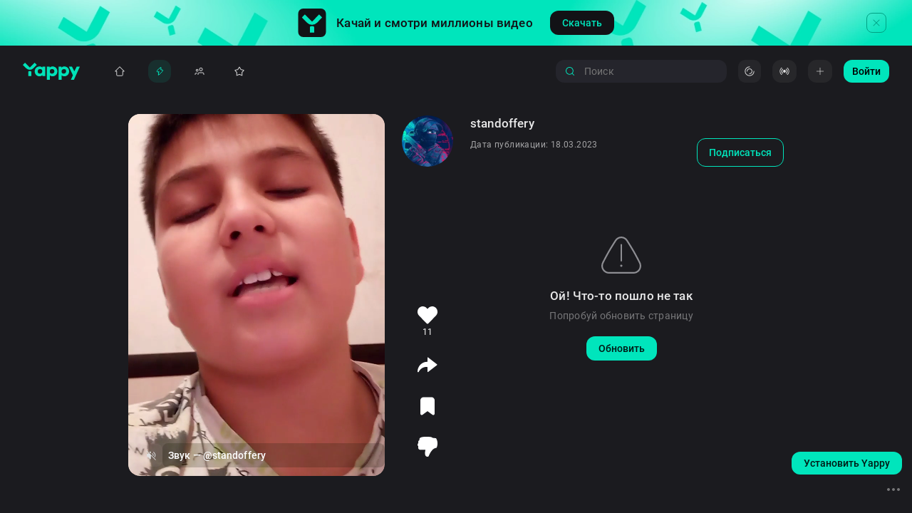

--- FILE ---
content_type: text/css; charset=UTF-8
request_url: https://yappy.media/_next/static/css/5ecff5f94b95c043.css
body_size: 886
content:
*,:after,:before{box-sizing:border-box}blockquote,body,dd,dl,figcaption,figure,h1,h2,h3,h4,li,ol,p,ul{margin:0;padding:0}body,html{touch-action:pan-x pan-y}body{width:100%;line-height:1.5;background-color:#1b1b1f;scroll-behavior:smooth;text-rendering:optimizeSpeed;-webkit-overflow-scrolling:touch;-ms-overflow-style:-ms-autohiding-scrollbar;scrollbar-width:thin;scrollbar-color:hsla(0,0%,100%,.6) rgba(0,0,0,.2)}body::-webkit-scrollbar{height:4px;width:4px;border-radius:8px}body::-webkit-scrollbar-track{background-color:rgba(0,0,0,.2);border-radius:8px}body::-webkit-scrollbar-thumb{background-color:hsla(0,0%,100%,.6);border-radius:8px}body::-webkit-scrollbar-thumb:vertical{min-height:1.5rem}body::-webkit-scrollbar-thumb:horizontal{min-width:1.5rem}ol,ul{list-style:none}*{-webkit-tap-highlight-color:rgba(255,255,255,0);-webkit-tap-highlight-color:transparent}table{border-collapse:collapse;border-spacing:0}table td{vertical-align:middle}button{margin:0;padding:0}a{color:inherit;text-decoration:none}a:not([class]){-webkit-text-decoration-skip:ink;text-decoration-skip-ink:auto}img{display:block;max-width:100%}button,input,select,textarea{font:inherit}.ReactModal__Body--open{overflow:hidden}@media (max-width:1024px){img,svg{-webkit-touch-callout:none;-webkit-user-select:none;-moz-user-select:none;user-select:none;-webkit-tap-highlight-color:rgba(0,0,0,0)}}@font-face{font-family:__roboto_ccfdc3;src:url(/_next/static/media/58f2b7cc2763b823-s.p.woff2) format("woff2");font-display:swap;font-weight:300}@font-face{font-family:__roboto_ccfdc3;src:url(/_next/static/media/f5bded1e77e6b8eb-s.p.woff2) format("woff2");font-display:swap;font-weight:400}@font-face{font-family:__roboto_ccfdc3;src:url(/_next/static/media/eb5259826e7b8065-s.p.woff2) format("woff2");font-display:swap;font-weight:500}@font-face{font-family:__roboto_Fallback_ccfdc3;src:local("Arial");ascent-override:92.49%;descent-override:24.34%;line-gap-override:0.00%;size-adjust:100.30%}.__className_ccfdc3{font-family:__roboto_ccfdc3,__roboto_Fallback_ccfdc3}@font-face{font-family:__robotoCondensed_50de2d;src:url(/_next/static/media/e621c59663714d51-s.p.woff2) format("woff2");font-display:swap;font-weight:400}@font-face{font-family:__robotoCondensed_50de2d;src:url(/_next/static/media/166acd99893b64fb-s.p.woff2) format("woff2");font-display:swap;font-weight:700}@font-face{font-family:__robotoCondensed_Fallback_50de2d;src:local("Arial");ascent-override:104.18%;descent-override:27.42%;line-gap-override:0.00%;size-adjust:89.05%}.__className_50de2d{font-family:__robotoCondensed_50de2d,__robotoCondensed_Fallback_50de2d}

--- FILE ---
content_type: application/javascript; charset=UTF-8
request_url: https://yappy.media/_next/static/chunks/1742.8e8c75a5ccb1e364.js
body_size: 18232
content:
(self.webpackChunk_N_E=self.webpackChunk_N_E||[]).push([[1742],{31742:function(e,t,r){"use strict";r.r(t),r.d(t,{AppModalsTurbo:function(){return oM}});var o=r(35944),n=r(11250),i=r(11463),l=r(75534),a=r(4190),d=r(2356);let c=e=>{let{children:t,onClose:r,showHandleBar:c=!1}=e,s=(0,i.u)(),p=(0,a.eY)(d.M.onCloseModal),g=()=>{if(r){r();return}p()};return(0,o.BX)(o.HY,{children:[c?(0,o.tZ)(l.E,{onClose:g,className:n.qD}):(0,o.tZ)(n.BB,{children:(0,o.tZ)(n.uo,{icon:"close",size:"medium",color:s.gray.a50,onClick:g})}),(0,o.tZ)(n.dS,{showHandleBar:c,children:t})]})};var s=r(8547),p=r(57034),g=r(92974),u=r(9335);let h=e=>{let{children:t,fullScreen:r,className:n,onClose:l}=e,a=(0,i.u)();return(0,o.BX)(u.p,{className:n,fullScreen:r,children:[l&&(0,o.tZ)(u.$,{"data-cy":"модальное окно турбо - кнопка закрыть - v2",onClick:l,children:(0,o.tZ)(g.J,{icon:"close",color:a.gray.a50})}),t]})};var x=r(31651),m=r(67294),y=r(21175),Z=r(68922),b=r(16861),f=r(55313),v=r(72695),w=r(39781),C=r(69443),k=r(75177),Y=r(44553),z=r(25675),B=r.n(z),T=r(84545),X=r(26601),V=r(9086),S=r(93921);let M=(0,X.Z)("div",{target:"ek6jcnu0"})("display:flex;flex-flow:column;align-items:center;text-align:center;",V.p,"{max-width:250px;margin:0 auto 24px;}"),N=(0,X.Z)(k.Z,{target:"ek6jcnu1"})("font-size:17px;line-height:24px;color:",e=>{let{theme:t}=e;return t.gray.a100},";"),R=(0,X.Z)(k.Z,{target:"ek6jcnu2"})("font-size:14px;line-height:20px;white-space:pre-line;color:",e=>{let{theme:t}=e;return t.gray.a60},";"),D=(0,X.Z)(w.z,{target:"ek6jcnu3"})("background:",e=>{let{theme:t}=e;return t.colors.button.soft.primaryNormal},";width:396px;height:44px;",S.w.lg,"{width:280px;}.typography{color:",e=>{let{theme:t}=e;return t.colors.content.brandPrimary},";font-size:17px;line-height:24px;font-weight:400;}"),j=(0,X.Z)(D,{target:"ek6jcnu4"})("background:",e=>{let{theme:t}=e;return t.colors.button.soft.secondaryNormal},";width:280px;margin-top:16px;.typography{color:",e=>{let{theme:t}=e;return t.colors.button.plain.secondaryNormal},";}"),O=()=>{let e=(0,i.u)(),{t}=(0,T.$G)(Y.m),r=(0,a.eY)(y.D.onStateChange),n=(0,a.eY)(b.lX);return(0,o.BX)(M,{children:[(0,o.tZ)(B(),{priority:!0,src:"/images/alerts/warning.svg",alt:"alert",width:56,height:56}),(0,o.tZ)(C.L,{size:16,vertical:!0}),(0,o.tZ)(k.Z,{type:"subtitle1",color:e.gray.a100,children:t("Ой! Что-то пошло не так")}),(0,o.tZ)(C.L,{size:24,vertical:!0}),(0,o.tZ)(w.z,{onClick:()=>{r({isError:!1}),n({typeButton:v.l.RETRY}),(0,Z.CT)()},children:t("Повторить попытку")})]})};var E=r(84049),L=r(11163),P=r(21201),$=r(85351),I=r(97539),A=r(78555),F=r(19003);let G=(0,X.Z)("div",{target:"eknat800"})("display:",e=>{let{isVisible:t}=e;return t?"block":"none"},";"),H=()=>{let e=(0,i.u)(),t=(0,L.useRouter)(),{t:r}=(0,T.$G)(Y.m),{countSelectedViews:n,discount:l,countSelectedSlots:d}=(0,a.eY)(y.D.$store),{token:c}=(0,a.eY)(Z.zR),s=(0,a.eY)(Z.uQ.pending),[p,g]=(0,m.useState)(!1),u=(0,a.eY)(A.PB),h=(0,a.eY)($.bR),x=(0,a.eY)(I.DH),b=(0,a.eY)(Z.uQ),v=(0,a.eY)(Z.TN),w=(0,a.eY)(Z.ky),C=(0,a.eY)(y.D.onStateChange),k=(0,a.eY)(y.D.onCloseModal),z=(0,a.eY)(y.D.onResetModalCustom),B=(0,a.eY)(f.HR),X=(0,a.eY)(f._E),V=(0,a.eY)(A.y8),S=(0,a.eY)(I.oX),M=(0,a.eY)(P.DP);(0,m.useEffect)(()=>{b(F.J?{countSelectedViews:n,discount:l}:{countSelectedSlots:d})},[b]);let N=(0,m.useCallback)(()=>{(0,Z.CT)(),k(),t.pathname.includes("/video")&&u&&V({uuid:u.uuid}),t.pathname.includes("/profile")&&(null==h?void 0:h.uuid)&&(S(),x({uuid:null==h?void 0:h.uuid,ctrl:new AbortController})),t.pathname.includes("/profile/stats/")&&M(),setTimeout(()=>{z(),w(),X(),B(),v()},300)},[M,B,X,v,x,k,z,w,S,t.pathname,V,null==h?void 0:h.uuid,u]),R=(0,m.useCallback)(()=>{C({isError:!0})},[C]);return(0,m.useEffect)(()=>{if(c){g(!0);let t=document.createElement("script");t.src="https://yookassa.ru/checkout-widget/v1/checkout-widget.js",t.onerror=()=>(R(),Error("Failed to load yookassa")),document.head.appendChild(t),t.onload=async()=>{let t=new window.YooMoneyCheckoutWidget({confirmation_token:c,customization:{colors:{control_primary:e.primary.main,control_primary_content:e.background.minusTwo,background:e.colors.background.secondary,text:e.gray.a100,border:e.colors.other.three,control_secondary:"#636366"}},error_callback(e){let{error:t}=e;throw R(),Error("yookassa init error: ".concat(t))}});t.on("success",()=>{N(),t.destroy()}),t.on("fail",()=>{t.destroy()}),t.render("paymentForm").then(()=>{g(!1)})}}},[R,N,r,e,c]),(0,o.BX)(o.HY,{children:[(0,o.tZ)(G,{isVisible:!s&&!p,id:"paymentForm"}),(s||p)&&(0,o.tZ)(E.D,{})]})},J=(0,X.Z)("div",{target:"e1cpchcc0"})("display:flex;flex-flow:column;align-items:center;text-align:center;"),q=()=>{let e=(0,i.u)(),{t}=(0,T.$G)(Y.m);return(0,o.BX)(J,{children:[(0,o.tZ)(B(),{priority:!0,src:"/images/turbo/in-process.svg",alt:"turbo-in-process",width:56,height:56}),(0,o.tZ)(C.L,{size:24,vertical:!0}),(0,o.tZ)(k.Z,{type:"h7",color:e.gray.a100,children:t("Оплата в процессе")}),(0,o.tZ)(C.L,{size:8,vertical:!0}),(0,o.BX)(k.Z,{type:"subtitle2",color:e.gray.a60,children:[t("Нужно немного подождать завершения оплаты.")," ",(0,o.tZ)("br",{}),t("После этого ты сможешь купить еще Турбо")]})]})};var U=r(18872),_=r(6511),W=r(88245);let Q=(0,U.iv)("height:auto;padding:44px 32px 32px;",S.w.lg,"{width:100%;height:100%;}"),K=(0,U.iv)('background:url("/images/turbo/background.png") no-repeat center;background-size:cover;',S.w.lg,'{background:url("/images/turbo/background-mobile.png") no-repeat center;background-size:cover;}'),ee=(0,U.iv)(Q,";",K,";width:520px;",S.w.lg,"{padding:0;}"),et=(0,U.iv)(Q,";width:460px;background:",W.r.colors.background.secondary,";",S.w.lg,"{padding:24px;border-radius:12px;}"),er=(0,U.iv)(Q,";",K,";width:460px;",S.w.lg,"{padding:24px;border-radius:12px;}"),eo=(0,U.iv)(S.w.md,"{",n.dS,"{margin-top:-60px;}}"),en=(0,X.Z)("div",{target:"e5emfw50"})("position:relative;min-height:",e=>{let{withMinHeight:t}=e;return t?"305px":"auto"},";",_.f,"{position:absolute;top:50%;left:50%;transform:translate(-50%,-50%);}",S.w.md,"{min-height:",e=>{let{withMinHeight:t}=e;return t?"280px":"auto"},";}"),ei=(0,X.Z)("div",{target:"e5emfw51"})("width:100%;min-height:220px;",_.f,"{position:absolute;top:50%;left:50%;transform:translate(-50%,-50%);}");var el=r(11752),ea=r.n(el),ed=r(63020);let ec=(0,X.Z)("div",{target:"e1hho7z20"})("display:flex;align-items:center;justify-content:center;width:32px;height:32px;border-radius:12px;cursor:pointer;user-select:none;transition:background 0.3s;background-color:",e=>{let{theme:t,isDisabled:r,newColors:o}=e;return o?t.colors.button.soft.secondaryNormal:r?t.default.a10:t.gray.a100},";"),es=e=>{let{type:t}=e,r=(0,i.u)(),{countFreeSlots:n,countSelectedSlots:l}=(0,a.eY)(y.D.$store),{turboBuyConfig:d}=(0,a.eY)(f.WL),c=(0,a.eY)(y.D.handleChangeSelectedSlots),s="minus"===t,p=(0,m.useMemo)(()=>s?!n&&!l||1===l:!n||l===(null==d?void 0:d.maxCountVideo),[null==d?void 0:d.maxCountVideo,n,l,s]),u=(0,m.useCallback)(()=>{p||(s?1!==l&&c(l-1):l!==(null==d?void 0:d.maxCountVideo)&&c(l+1))},[null==d?void 0:d.maxCountVideo,l,p,s,c]);return(0,o.tZ)(ec,{onClick:u,isDisabled:p,"data-cy":"турбо - кнопка ".concat(t),children:(0,o.tZ)(g.J,{icon:t,color:p?r.gray.a30:r.primary.contrastText})})};var ep=r(48252);let eg=(0,X.Z)(k.Z,{target:"enw85cp0"})(S.w.lg,"{",ep.t.typography("h5"),"}"),eu=(0,X.Z)(k.Z,{target:"enw85cp1"})("margin-bottom:40px;",S.w.lg,"{",ep.t.typography("subtitle2"),"    margin-bottom:32px;}"),eh=(0,X.Z)("div",{target:"enw85cp2"})("display:flex;align-items:center;justify-content:space-between;margin-bottom:28px;"),ex=(0,X.Z)(k.Z,{target:"enw85cp3"})("max-width:340px;",S.w.lg,"{max-width:245px;",ep.t.typography("h7"),"}"),em=(0,X.Z)("div",{target:"enw85cp4"})("text-align:right;"),ey=(0,X.Z)("div",{target:"enw85cp5"})("margin-bottom:24px;"),eZ=(0,X.Z)("div",{target:"enw85cp6"})("display:flex;align-items:",e=>{let{withDiscount:t}=e;return t?"center":"flex-start"},";justify-content:space-between;margin-bottom:24px;"),eb=(0,X.Z)("div",{target:"enw85cp7"})("display:flex;align-items:center;"),ef=(0,X.Z)(k.Z,{target:"enw85cp8"})("width:68px;text-align:center;margin:0 16px;"),ev=(0,X.Z)("div",{target:"enw85cp9"})("display:flex;align-items:",e=>{let{withDiscount:t}=e;return t?"flex-start":"center"},";",S.w.lg,"{display:block;}"),ew=(0,X.Z)(k.Z,{target:"enw85cp10"})(S.w.lg,"{text-align:right;}"),eC=(0,X.Z)("div",{target:"enw85cp11"})("display:flex;align-items:center;margin-top:8px;"),ek=(0,X.Z)(k.Z,{target:"enw85cp12"})("text-decoration:line-through;margin-right:12px;"),eY=(0,X.Z)(k.Z,{target:"enw85cp13"})("display:flex;align-items:center;justify-content:center;width:66px;height:32px;background:",e=>{let{theme:t}=e;return t.gray.a20},";border-radius:8px;",S.w.lg,"{",ep.t.typography("h7"),"}"),ez=(0,X.Z)(k.Z,{target:"enw85cp14"})("width:56px;text-align:right;margin-right:16px;",S.w.lg,"{display:none;}"),eB=(0,X.Z)(k.Z,{target:"enw85cp15"})("text-align:center;margin-top:8px;a{text-decoration:underline;}",S.w.lg,"{a{display:block;}}"),{publicRuntimeConfig:{TURBO_DISCOUNT_PERCENTAGE:eT}}=ea()(),eX=()=>{let e=(0,i.u)(),{t}=(0,T.$G)(Y.m),{countSelectedSlots:r,countFreeSlots:l}=(0,a.eY)(y.D.$store),{turboBuyConfig:d}=(0,a.eY)(f.WL),c=(0,a.eY)(y.D.togglePaymentForm),s=(0,a.eY)(b.Dm),p=!!eT,g=(0,m.useMemo)(()=>(null==d?void 0:d.price)?d.price*r:0,[r,null==d?void 0:d.price]),u=(0,m.useMemo)(()=>(0,ed.u)(g,p?2:0),[g,p]),h=(0,m.useMemo)(()=>(0,ed.u)(100*g/(100-eT)),[g]);return(0,o.BX)(o.HY,{children:[(0,o.tZ)(eg,{type:"h4",color:e.primary.main,children:t("Турбо продвижение")}),(0,o.tZ)(C.L,{size:8,vertical:!0}),(0,o.tZ)(eu,{type:"h7",color:e.gray.a50,children:t("+ 10 000 просмотров для твоего видео")}),(0,o.BX)(eh,{children:[(0,o.tZ)(ex,{type:"h5",color:e.gray.a100,children:t("Сколько видео ты хочешь продвинуть?")}),(0,o.BX)(em,{children:[(0,o.tZ)(k.Z,{type:"caption",color:e.gray.a50,children:t("Доступно")}),(0,o.tZ)(C.L,{size:2,vertical:!0}),(0,o.tZ)(k.Z,{type:"h5",color:e.gray.a100,dataCy:"турбо - доступные слоты",children:l})]})]}),(0,o.BX)(ey,{children:[(0,o.BX)(eZ,{withDiscount:p,children:[(0,o.BX)(eb,{children:[(0,o.tZ)(es,{type:"minus"}),(0,o.tZ)(ef,{type:"h4",color:e.gray.a100,dataCy:"турбо - выбранные слоты",children:r}),(0,o.tZ)(es,{type:"plus"})]}),(0,o.BX)(ev,{withDiscount:p,children:[(0,o.tZ)(ez,{type:"caption",color:e.gray.a50,children:t("Итоговая сумма")}),(0,o.BX)("div",{children:[(0,o.tZ)(ew,{type:"h4",color:e.gray.a100,dataCy:"турбо - итоговая сумма",children:u}),p&&(0,o.BX)(eC,{children:[(0,o.tZ)(ek,{type:"h6",color:e.gray.a60,children:h}),(0,o.BX)(eY,{type:"h6",color:e.primary.main,children:["-",eT,"%"]})]})]})]})]}),(0,o.tZ)(n.zo,{disabled:0===r,onClick:()=>{r>0&&(c(),s({countSlots:r}))},children:t("Оплатить")}),(0,o.BX)(eB,{type:"caption",color:e.gray.a40,children:[t("Нажимая \xabОплатить\xbb, ты принимаешь")," ",(0,o.tZ)("a",{href:"/turbo-rules",children:t("Правила доступа к Турбо")})]})]})]})},eV=()=>{let{isMobileScreen:e}=(0,x.d)(),{open:t,isPaymentForm:r,isPaymentInProcess:i,isError:l}=(0,a.eY)(y.D.$store),{turboBuyConfig:d}=(0,a.eY)(f.WL),g=(0,a.eY)(Z.uQ.pending),u=(0,a.eY)(y.D.onCloseModal),w=(0,a.eY)(Z.TM),C=(0,a.eY)(Z.ky),k=(0,a.eY)(y.D.onStateChange),Y=(0,a.eY)(y.D.onResetModalCustom),z=(0,a.eY)(b.lX),B=!l&&!i&&!g&&!r,T=()=>{l&&z({typeButton:v.l.CLOSE}),u()},X=(0,m.useCallback)(()=>{l&&w({open:!1}),Y(),C(),(null==d?void 0:d.countFreeSlots)&&Number(null==d?void 0:d.countFreeSlots)>=0&&k({countSelectedSlots:d.countFreeSlots>0?1:0})},[l,Y,C,null==d?void 0:d.countFreeSlots,w,k]),V=B?(0,o.tZ)(eX,{}):null,S=(0,o.BX)(o.HY,{children:[V,r&&(0,o.tZ)(H,{}),l&&(0,o.tZ)(O,{}),i&&(0,o.tZ)(q,{})]});return e?(0,o.tZ)(s.d,{isOpen:t,onRequestClose:T,onAfterClose:X,contentClassName:B?eo:"",dataCy:"дравер turbo",children:(0,o.tZ)(n.hV,{children:(0,o.tZ)(c,{onClose:T,children:(0,o.tZ)(ei,{children:S})})})}):(0,o.tZ)(p.u,{isOpen:t,onRequestClose:T,onAfterClose:X,dataCy:"турбо - покупка слотов",children:(0,o.tZ)(h,{onClose:T,children:(0,o.tZ)(en,{withMinHeight:!i,children:S})})})},eS=e=>{var t;let{onClose:r,errorPay:n}=e,{isMobileScreen:i}=(0,x.d)(),{t:l}=(0,T.$G)(Y.m),d=(0,a.eY)(y.D.onStateChange),c=(0,a.eY)(b.lX),s=null==n?void 0:null===(t=n.description)||void 0===t?void 0:t.replace(/ (?=[А-ЯЁ])/u,"\n");return(0,o.BX)(M,{children:[(0,o.tZ)(B(),{priority:!0,src:i?"/images/turbo/in-process-new.svg":"/images/alerts/warning.svg",alt:"alert",width:56,height:56}),(0,o.tZ)(C.L,{size:i?20:24,vertical:!0}),(0,o.tZ)(N,{type:"subtitle1",children:null==n?void 0:n.title}),(0,o.tZ)(C.L,{vertical:!0,size:6}),(0,o.tZ)(R,{type:"body2",children:s}),(0,o.tZ)(C.L,{size:i?24:32,vertical:!0}),(0,o.tZ)(D,{onClick:()=>{d({isError:!1}),c({typeButton:v.l.RETRY}),(0,Z.CT)()},children:l("Повторить попытку")}),i&&(0,o.tZ)(j,{color:"default",onClick:()=>{null==r||r(),c({typeButton:v.l.CLOSE})},children:l("Закрыть")})]})};var eM=r(43436);let eN=(0,X.Z)("div",{target:"e19k49070"})("display:flex;flex-flow:column;align-items:center;text-align:center;"),eR=(0,X.Z)(k.Z,{target:"e19k49071"})("line-height:24px;font-weight:400;color:",e=>{let{theme:t}=e;return t.gray.a100},";"),eD=(0,X.Z)(k.Z,{target:"e19k49072"})("line-height:20px;font-weight:400;color:",e=>{let{theme:t}=e;return t.gray.a60},";"),ej=(0,X.Z)(n.zo,{target:"e19k49073"})("background:",e=>{let{theme:t}=e;return t.colors.turbo.button.backgroundNew},";height:44px;width:189px;.typography{color:",e=>{let{theme:t}=e;return t.gray.a100},";font-size:17px;line-height:24px;font-weight:400;}",S.w.lg,"{width:280px;height:44px;}"),eO=(0,X.Z)(w.z,{target:"e19k49074"})("background:",e=>{let{theme:t}=e;return t.colors.button.soft.secondaryNormal},";width:280px;height:44px;margin-top:16px;.typography{color:",e=>{let{theme:t}=e;return t.colors.button.plain.secondaryNormal},";font-size:17px;line-height:24px;font-weight:400;}"),eE=e=>{let{successPay:t,buttonInformation:r,onClose:n}=e,{isMobileScreen:i}=(0,x.d)(),{t:l}=(0,T.$G)(Y.m),d=(0,a.eY)(eM.modalTurboVideos.getTurboVideosFx),c=(0,a.eY)(b.Z2);return(0,o.BX)(eN,{children:[(null==t?void 0:t.imageLink)&&(0,o.tZ)(B(),{priority:!0,src:t.imageLink,alt:"turbo-in-process",width:i?120:200,height:i?88:148}),(0,o.tZ)(C.L,{size:i?20:8,vertical:!0}),(0,o.tZ)(eR,{type:"h7",children:null==t?void 0:t.title}),(0,o.tZ)(C.L,{size:6,vertical:!0}),(0,o.tZ)(eD,{type:"subtitle2",children:null==t?void 0:t.description}),(0,o.tZ)(C.L,{size:i?24:32,vertical:!0}),(0,o.tZ)(ej,{onClick:()=>{d({}),c({type:v.t0.PROMOTE_VIDEO_BUTTON}),null==n||n()},children:r}),i&&(0,o.tZ)(eO,{color:"default",onClick:()=>null==n?void 0:n(),children:l("Закрыть")})]})};var eL=r(91296),eP=r.n(eL),e$=r(41664),eI=r.n(e$);let eA=(e,t)=>{let r=null==t?void 0:t.find(t=>e>=t.countViewsFrom&&e<t.countViewsTo);return(null==r?void 0:r.discount)||0},eF=e=>{let{countViews:t,price:r,discountConfig:o}=e,n=r&&t?r*t/1e3:0,i=eA(t,o),l=new Intl.NumberFormat("ru",{style:"currency",currency:"RUB",minimumFractionDigits:0,maximumFractionDigits:2});return{priceFormatted:l.format(n*(1-i/100)),priceWithoutDiscountFormatted:l.format(n),withDiscount:!!i,discount:i}};function eG(e){return"number"==typeof e&&!Number.isNaN(e)}var eH=r(93027),eJ=r(93283);let eq=()=>{let{isMobileScreen:e}=(0,x.d)(),t=(0,a.eY)(eH.Xi),r=(0,a.eY)(y.D.onCloseModal),o=(0,a.eY)(eM.modalTurboVideos.onCloseModal),n=(0,a.eY)(eH.rS);return(0,m.useCallback)(i=>{n(eJ.s.PROMOTION),e&&(i.preventDefault(),o(),r(),t(eJ.s.PROMOTION))},[o,r,t,n,e])},eU=e=>{let{type:t}=e,r=(0,i.u)(),{countSelectedViews:n}=(0,a.eY)(y.D.$store),{turboBuyConfig:l}=(0,a.eY)(f.WL),{stepCountViewsPaymentTurbo:d,maxCountViewsPaymentTurbo:c,minCountViewsPaymentTurbo:s}=null!=l?l:{},p=(0,a.eY)(y.D.handleChangeSelectedViews),u=(0,m.useMemo)(()=>"minus"===t?n===s:n===c,[n,t,c,s]),h=(0,m.useCallback)(()=>{d&&("minus"===t?n!==s&&p(n-d):n!==c&&p(n+d))},[t,n,c,s,p,d]);return(0,o.tZ)(ec,{onClick:h,isDisabled:!0,newColors:!0,"data-cy":"турбо - покупка слотов - кнопка ".concat(t," - v2"),children:(0,o.tZ)(g.J,{icon:t,color:u?r.colors.content.inverseSecondary:r.colors.content.primary2})})};var e_=r(31129),eW=r(8930);let eQ=(0,X.Z)(k.Z,{target:"e1dj3n9v0"})("line-height:36px;font-size:24px;font-weight:400;",S.w.lg,"{font-size:17px;line-height:32px;}"),eK=(0,X.Z)(k.Z,{target:"e1dj3n9v1"})("text-align:center;line-height:20px;",S.w.lg,"{",ep.t.typography("h7"),"}"),e0=(0,X.Z)("div",{target:"e1dj3n9v2"})("margin-top:16px;"),e1=(0,X.Z)("div",{target:"e1dj3n9v3"})("display:flex;align-items:",e=>{let{withDiscount:t}=e;return t?"center":"flex-start"},";justify-content:center;margin-bottom:24px;"),e2=(0,X.Z)("div",{target:"e1dj3n9v4"})("display:flex;align-items:center;"),e4=(0,X.Z)(eW.I,{target:"e1dj3n9v5"})("width:145px;text-align:center;margin:0 16px;font-size:30px;font-style:normal;font-weight:500;line-height:42px;color:",e=>{let{theme:t}=e;return t.gray.a100},";border:1px solid ",e=>{let{theme:t}=e;return t.gray.a20},";border-radius:12px;padding:5px 0;"),e6=(0,X.Z)("div",{target:"e1dj3n9v6"})("display:flex;align-items:center;background:",e=>{let{theme:t}=e;return t.gray.a05},";border-radius:8px;padding:12px 16px;"),e5=(0,X.Z)(k.Z,{target:"e1dj3n9v7"})("font-size:30px;",S.w.lg,"{text-align:right;}"),e3=(0,X.Z)("div",{target:"e1dj3n9v8"})("display:flex;align-items:center;gap:4px;"),e8=(0,X.Z)("div",{target:"e1dj3n9v9"})("display:flex;flex-direction:column-reverse;align-items:center;"),e9=(0,X.Z)(k.Z,{target:"e1dj3n9v10"})("text-decoration:line-through;line-height:20px;"),e7=(0,X.Z)(k.Z,{target:"e1dj3n9v11"})("display:flex;align-items:center;justify-content:center;width:100%;height:16px;background:linear-gradient(95deg,#5054f1 4.71%,#8e00e8 96.81%);border-radius:4px;color:",e=>{let{theme:t}=e;return t.colors.button.plain.secondaryNormal},";",S.w.lg,"{",ep.t.typography("h7"),"    font-size:12px;}"),te=(0,X.Z)(k.Z,{target:"e1dj3n9v12"})("text-align:center;font-size:11px;margin-top:8px;font-weight:400;a{text-decoration:underline;color:",e=>{let{theme:t}=e;return t.colors.content.bluePrimary},";}",S.w.lg,"{a{display:block;}}"),tt=(0,X.Z)(n.zo,{target:"e1dj3n9v13"})("width:112px;height:40px;background:",e=>{let{theme:t,disabled:r}=e;return r?t.gray.a05:t.colors.turbo.button.backgroundNew},";pointer-events:",e=>{let{disabled:t}=e;return t?"none":"auto"},";border:none;transition:opacity 0.3s;margin-left:auto;white-space:nowrap;& > .typography{color:",e=>{let{disabled:t,theme:r}=e;return t?r.gray.a20:r.gray.a100},";}",S.w.lg,"{width:100%;margin-top:8px;}"),tr=(0,X.Z)(e_.k,{target:"e1dj3n9v14"})("width:456px;margin:auto;gap:8px;color:white;text-align:center;margin-bottom:24px;",S.w.lg,"{flex-direction:column;width:100%;text-align:left;}"),to=(0,X.Z)(e_.k,{target:"e1dj3n9v15"})("background:",e=>{let{theme:t}=e;return t.gray.a05},";width:100%;padding:12px;border-radius:8px;color:",e=>{let{theme:t}=e;return t.colors.button.plain.secondaryNormal},";flex-direction:column;.typography{font-weight:400;line-height:16px;letter-spacing:0.2px;}",S.w.lg,"{flex-direction:row;gap:8px;padding:12px;}"),tn=(0,X.Z)("div",{target:"e1dj3n9v16"})("width:100%;margin:16px auto 24px;padding:24px;border-radius:12px;box-sizing:border-box;overflow:hidden;position:relative;"),ti=(0,X.Z)("div",{target:"e1dj3n9v17"})('position:absolute;top:0;left:0;width:100%;height:100%;pointer-events:none;z-index:1;display:flex;justify-content:center;align-items:center;&::after{content:"";width:96px;height:96px;border-radius:50%;border:3px solid ',e=>{let{theme:t}=e;return t.colors.content.blueAccent},";}"),tl=(0,X.Z)("div",{target:"e1dj3n9v18"})("width:48px;height:48px;display:flex;align-items:center;justify-content:center;font-size:",e=>{let{selected:t}=e;return t?"20px":"16px"},";font-weight:",e=>{let{selected:t}=e;return t?"bold":"normal"},";color:",e=>{let{selected:t}=e;return t?"#ffffff":"#9ca3af"},";z-index:2;");r(64172),r(96440),r(67690),r(57638);var ta=r(55797),td=r(19916);function tc(){let{turboBuyConfig:e}=(0,a.eY)(f.WL),{countSelectedViews:t}=(0,a.eY)(y.D.$store),{stepCountViewsPaymentTurbo:r,maxCountViewsPaymentTurbo:n}=null!=e?e:{},i=(0,a.eY)(y.D.handleChangeSelectedViews),l=(0,m.useRef)(null),d=(0,m.useMemo)(()=>r&&n?Array.from({length:n/r},(e,t)=>(t+1)*r):[],[r,n]);return(0,m.useEffect)(()=>{let e=d.indexOf(t);l.current&&-1!==e&&l.current.slideTo(e,0)},[d,t]),(0,o.BX)(tn,{children:[(0,o.tZ)(td.tq,{onSwiper:e=>{l.current=e},onSlideChange:()=>{let e=l.current;if(!e)return;let t=d[e.realIndex];void 0!==t&&i(t)},spaceBetween:20,slidesPerView:"auto",centeredSlides:!0,modules:[ta.Rv],className:"swiper-container",style:{overflow:"visible",borderRadius:"12px"},children:d.map((e,r)=>(0,o.tZ)(td.o5,{style:{width:"3.5rem",display:"flex",justifyContent:"center",alignItems:"center",position:"relative",cursor:"pointer"},onClick:()=>{var t;null===(t=l.current)||void 0===t||t.slideTo(r),i(e)},children:(0,o.BX)(tl,{selected:t===e,children:[e/1e3,"k"]})},e))}),(0,o.tZ)(ti,{})]})}let ts=()=>{let e=(0,i.u)(),{isMobileScreen:t}=(0,x.d)(),r=eq(),{countSelectedViews:n}=(0,a.eY)(y.D.$store),l=(0,a.eY)(y.D.togglePaymentForm),d=(0,a.eY)(y.D.handleChangeDiscount),c=(0,a.eY)(b.Dm),s=(0,a.eY)(y.D.handleChangeSelectedViews),{turboBuyConfig:p,turboInformation:{payInformation:g}}=(0,a.eY)(f.WL),{stepCountViewsPaymentTurbo:u,maxCountViewsPaymentTurbo:h,minCountViewsPaymentTurbo:Z}=null!=p?p:{},{priceFormatted:v,priceWithoutDiscountFormatted:w,withDiscount:Y,discount:z}=(0,m.useMemo)(()=>eF({countViews:n,price:null==p?void 0:p.price,discountConfig:null==p?void 0:p.discount}),[n,null==p?void 0:p.price,null==p?void 0:p.discount]);(0,m.useEffect)(()=>{d(z)},[z,d]);let T=(0,m.useCallback)(e=>{eG(u)&&eG(Z)&&eG(h)&&s(Math.min(h,Math.max(Z,Math.round(e/u)*u)))},[u,Z,h,s]),X=(0,m.useMemo)(()=>eP()(T,800),[T]);(0,m.useEffect)(()=>X.cancel,[X]);let V=(0,m.useMemo)(()=>n<=0||n>1e5||n%1e3!=0,[n]),S=(0,o.tZ)(tt,{disabled:V,onClick:()=>{n>0&&(l(),c({countViews:n}))},dataCy:"турбо - кнопка оплатить - v2",children:null==g?void 0:g.buttonPayText});return(0,o.BX)(o.HY,{children:[(0,o.tZ)(eQ,{type:"h3",color:e.gray.a100,textAlign:"center",dataCy:"турбо - покупка слотов - заголовок - v2",children:null==g?void 0:g.title}),(0,o.tZ)(C.L,{size:24,vertical:!0}),(0,o.tZ)(tr,{dataCy:"турбо - покупка слотов - шаги - v2",children:null==g?void 0:g.rulesForUsing.map(r=>{let{image:n,text:i}=r;return(0,o.BX)(to,{alignItems:"center",children:[(0,o.tZ)(B(),{src:n,color:e.gray.a100,width:32,height:32,alt:"icon"}),!t&&(0,o.tZ)(C.L,{size:8,vertical:!0}),(0,o.tZ)(k.Z,{type:"caption",color:e.colors.content.primary2,children:i})]},i)})}),(0,o.tZ)(eK,{type:"h5",color:e.gray.a100,style:{lineHeight:"24px",fontSize:"17px"},children:null==g?void 0:g.titleSelectCountViews}),!t&&(0,o.tZ)(eK,{type:"caption",color:e.gray.a70,style:{lineHeight:"16px"},children:null==g?void 0:g.subtitleSelectCountViews}),(0,o.BX)(e0,{children:[t?(0,o.tZ)(tc,{}):(0,o.tZ)(e1,{withDiscount:Y,children:(0,o.BX)(e2,{children:[(0,o.tZ)(eU,{type:"minus"}),(0,o.tZ)(e4,{color:e.gray.a100,value:n.toLocaleString("ru-RU"),onChange:e=>{let t=Number(e.target.value.replace(/\s/g,""));t<1e6&&eG(t)&&(s(t),X(t))},onBlur:()=>V&&T(n)}),(0,o.tZ)(eU,{type:"plus"})]})}),(0,o.BX)(e6,{withDiscount:Y,children:[(0,o.BX)(e3,{children:[(0,o.tZ)(e5,{type:"h4",color:e.gray.a100,dataCy:"турбо - покупка слотов - итоговая сумма - v2",children:v}),Y&&(0,o.BX)(e8,{children:[(0,o.tZ)(e9,{type:"subtitle2",color:e.gray.a60,children:w}),(0,o.BX)(e7,{type:"caption",color:e.primary.main,children:["-",z,"%"]})]})]}),!t&&S]}),t&&S,(0,o.BX)(te,{type:"caption",color:e.gray.a40,children:[null==g?void 0:g.informationTextAccept," ",(0,o.tZ)(eI(),{href:"/information",onClick:r,children:null==g?void 0:g.hyperlinkPostingRulesText})]})]})]})},tp=()=>{let{isMobileScreen:e}=(0,x.d)(),{open:t,isPaymentForm:r,isPaymentInProcess:i,isError:l,isPaymentSuccess:d}=(0,a.eY)(y.D.$store),{turboInformation:{payInformation:g,buttonInformation:u}}=(0,a.eY)(f.WL),b=(0,a.eY)(Z.uQ.pending),v=(0,a.eY)(y.D.onStateChange),w=(0,a.eY)(Z.TM),C=(0,a.eY)(Z.ky),k=(0,a.eY)(y.D.onResetModalCustom),Y=!l&&!i&&!b&&!r&&!d,z=()=>{v({open:!1,isError:!1,isPaymentSuccess:!1})},B=(0,m.useCallback)(e=>{l&&w({open:!1}),k({keepStatus:e}),C()},[l,w,k,C]),T=(0,m.useCallback)(()=>B(!0),[B]),X=(0,m.useCallback)(()=>B(!1),[B]),V={isOpen:t,onRequestClose:z,dataCy:"турбо - покупка слотов - v2"},S=Y?(0,o.tZ)(ts,{}):null,M=(0,o.BX)(o.HY,{children:[S,r&&(0,o.tZ)(H,{}),i&&(0,o.tZ)(q,{})]});if(l||d){var N;return(0,o.tZ)(p.u,{...V,children:(0,o.tZ)(h,{className:l?et:er,...e?{}:{onClose:z},children:l?(0,o.tZ)(eS,{onClose:z,errorPay:null==g?void 0:g.errorPay}):(0,o.tZ)(eE,{successPay:null==g?void 0:g.successPay,buttonInformation:null==u?void 0:null===(N=u.purchasedTurbo)||void 0===N?void 0:N.buttonPromoteText,onClose:z})})})}return e?(0,o.tZ)(s.d,{isOpen:t,onAfterClose:T,contentClassName:Y?eo:"",dataCy:"дравер turbo",children:(0,o.tZ)(n.hV,{className:Y?ee:"",children:(0,o.tZ)(c,{onClose:z,children:(0,o.tZ)(ei,{children:M})})})}):(0,o.tZ)(p.u,{...V,onAfterClose:X,children:(0,o.tZ)(h,{className:Y?ee:"",onClose:z,children:(0,o.tZ)(en,{withMinHeight:!i,children:M})})})},tg=e=>{let{children:t,showHandleBar:r}=e,{isMobileScreen:i}=(0,x.d)(),{open:l}=(0,a.eY)(d.M.$store),g=(0,a.eY)(d.M.onCloseModal),u=()=>{g()};return i?(0,o.tZ)(s.d,{isOpen:l,onRequestClose:u,dataCy:"дравер turbo",children:(0,o.tZ)(n.hV,{children:(0,o.tZ)(c,{showHandleBar:r,children:t})})}):(0,o.tZ)(p.u,{isOpen:l,onRequestClose:u,dataCy:"турбо",children:(0,o.tZ)(n.xC,{children:(0,o.tZ)(c,{children:t})})})};var tu=r(14925);let th=(0,X.Z)("div",{target:"eq0jf4x0"})("display:flex;flex-flow:column;align-items:center;text-align:center;"),tx=e=>{let{dateAvailable:t,maxCountVideoTurbo:r}=e,l=(0,i.u)(),a=t?(0,tu.s)(t,"d MMMM"):null,{t:d}=(0,T.$G)(Y.m),c=a?(0,o.BX)(o.HY,{children:[d("Еще")," ",r," ",d("Турбо появятся после")," ",a]}):(0,o.BX)(o.HY,{children:[d("Как только они наберут оплаченные показы,")," ",(0,o.tZ)("br",{}),d("ты сможешь купить ещё")," ",r," ",d("Турбо")]});return(0,o.tZ)(tg,{children:(0,o.BX)(th,{children:[(0,o.tZ)(B(),{priority:!0,src:"/images/turbo/all-activated.svg",alt:"turbo-all-activated",width:56,height:56}),(0,o.BX)(n.UV,{type:"h5",color:l.gray.a100,children:[d("Круто!")," ",(0,o.tZ)("br",{}),d("Все")," ",r," ",d("Турбо активированы")]}),(0,o.tZ)(C.L,{size:16,vertical:!0}),(0,o.tZ)(k.Z,{type:"subtitle2",color:l.gray.a30,children:c})]})})},tm=(0,X.Z)(k.Z,{target:"el26vz10"})("max-width:300px;"),ty=()=>{let e=(0,i.u)(),{t}=(0,T.$G)(Y.m),r=(0,a.eY)(d.M.onCloseModal),l=(0,a.eY)(y.D.onOpenModal);return(0,o.BX)(tg,{children:[(0,o.tZ)(B(),{priority:!0,src:"/images/turbo/have-not.svg",alt:"turbo-have-not",width:56,height:56}),(0,o.tZ)(tm,{children:(0,o.tZ)(n.UV,{type:"h5",color:e.gray.a100,children:t("Все Турбо использованы. Можно купить ещё")})}),(0,o.tZ)(C.L,{size:24,vertical:!0}),(0,o.tZ)(n.zo,{variant:"contained",fullWidth:!0,onClick:()=>{r(),l()},children:t("Купить")})]})},tZ=(0,X.Z)(k.Z,{target:"ewi2c5l0"})("margin:8px 0 32px;",S.w.lg,"{",ep.t.typography("h5"),"    margin:0 0 24px;}"),tb=(0,X.Z)(w.z,{target:"ewi2c5l1"})("background:",e=>{let{theme:t}=e;return t.gray.a05},";.typography{color:",e=>{let{theme:t}=e;return t.gray.a60},";}"),tf=e=>{let{countVideoTurboPayment:t}=e,r=(0,i.u)(),{t:l}=(0,T.$G)(Y.m),c=(0,a.eY)(eM.modalTurboVideos.getTurboVideosFx),s=(0,a.eY)(d.M.onCloseModal),p=(0,a.eY)(y.D.onOpenModal),g=(0,a.eY)(b.JH);return(0,o.BX)(tg,{children:[(0,o.tZ)(B(),{priority:!0,src:"/images/turbo/rocket.svg",alt:"turbo-rocket",width:56,height:56}),(0,o.tZ)(n.UV,{type:"h5",color:r.gray.a100,children:l("Доступно для продвижения")}),(0,o.BX)(tZ,{type:"h4",color:r.gray.a100,children:[t," ",l("видео")]}),(0,o.tZ)(n.zo,{variant:"contained",fullWidth:!0,onClick:()=>{s(),c({})},children:l("Выбрать видео для продвижения")}),(0,o.tZ)(C.L,{size:16,vertical:!0}),(0,o.tZ)(tb,{color:"default",fullWidth:!0,onClick:()=>{s(),g({entrance:v.gh.BUY_MORE}),p()},children:l("Купить еще Турбо")})]})},tv=()=>{var e,t;let r=(0,a.eY)(eM.modalTurboVideos.getTurboVideosFx),i=(0,a.eY)(d.M.onCloseModal),l=(0,a.eY)(y.D.onOpenModal),c=(0,a.eY)(b.JH),{turboInformation:{buttonInformation:s}}=(0,a.eY)(f.WL);return(0,o.BX)(tg,{showHandleBar:!0,children:[(0,o.tZ)(n.zo,{variant:"contained",fullWidth:!0,onClick:()=>{i(),r({})},children:null==s?void 0:null===(e=s.purchasedTurbo)||void 0===e?void 0:e.buttonPromoteText}),(0,o.tZ)(C.L,{size:16,vertical:!0}),(0,o.tZ)(tb,{color:"default",fullWidth:!0,onClick:()=>{i(),c({entrance:v.gh.BUY_MORE}),l()},children:null==s?void 0:null===(t=s.purchasedTurbo)||void 0===t?void 0:t.buttonBuyText})]})},tw=()=>{let{noCondition:e}=(0,a.eY)(d.M.$store),{turboConfig:{countVideoTurbo:t,countVideoTurboPayment:r,maxCountVideoTurbo:n,dateAvailable:i}}=(0,a.eY)(f.WL),l=new Date;if(F.J)return(0,o.tZ)(tv,{});if(0===r&&t&&n){if(t<n)return(0,o.tZ)(ty,{});if(i&&t===n&&l<=i)return(0,o.tZ)(tx,{maxCountVideoTurbo:n,dateAvailable:i});if(i&&t===n&&l>i)return(0,o.tZ)(tx,{maxCountVideoTurbo:n})}return e?null:(0,o.tZ)(tf,{countVideoTurboPayment:r})};var tC=r(9084),tk=r(59626),tY=r(71352),tz=r(67562);let tB=(0,U.iv)("max-width:580px;width:100%;"),tT=(0,X.Z)("div",{target:"e1yv9ssl0"})(tz.X2,"{min-width:180px;width:auto;&.agree .typography{color:",e=>{let{theme:t}=e;return t.gray.a100},";}}",S.w.lg,"{",tz.yk,"{flex-flow:column-reverse;",tz.X2,"{max-width:100%;&:first-of-type{margin:16px 0 0;}}}}"),tX=(0,X.Z)("div",{target:"e1yv9ssl1"})("text-align:center;margin-bottom:32px;",n.UV,"{margin:0;}",S.w.lg,"{margin-bottom:24px;}"),tV=()=>{let{open:e}=(0,a.eY)(tY.z.$store),t=(0,i.u)(),{t:r}=(0,T.$G)(Y.m),l=(0,a.eY)(tY.z.onReset),d=(0,a.eY)(tY.z.onToggleState),c=(0,a.eY)(eM.modalTurboVideos.onCloseModal),s=()=>{d(),c()};return(0,o.tZ)(p.u,{isOpen:e,onRequestClose:s,onAfterClose:()=>l(),dataCy:"турбо - закрытие",zIndex:tC.n.OVER,contentClassName:tB,children:(0,o.tZ)(tT,{children:(0,o.tZ)(tk.N,{agreeButonText:"Продолжить",disagreeButonText:"Выйти без сохранения",onDisagree:s,onAgree:()=>{d()},reverseButtons:!0,children:(0,o.tZ)(tX,{children:(0,o.BX)(n.UV,{type:"h5",color:t.gray.a100,children:[r("Если выйти,")," ",(0,o.tZ)("br",{}),r("выбор не сохранится")]})})})})})},tS=(0,U.iv)("width:460px;",S.w.lg,"{width:328px;}"),tM=(0,U.iv)(S.w.lg,"{margin:0;}"),tN=(0,U.iv)("padding:52px 32px 32px;",S.w.lg,"{padding:24px;}"),tR=(0,X.Z)("div",{target:"e1b12kqm0"})(tz.X2,"{width:190px;height:44px;border:none;",S.w.lg,"{width:280px;}.typography{font-size:17px;line-height:24px;font-weight:400;}&.desagree{background:rgba(232,67,56,0.15);.typography{color:",e=>{let{theme:t}=e;return t.colors.content.danger},";}}&.agree{background:",e=>{let{theme:t}=e;return t.gray.a05},";.typography{color:",e=>{let{theme:t}=e;return t.gray.a100},";}}}",S.w.lg,"{",tz.yk,"{flex-flow:column-reverse;",tz.X2,"{max-width:100%;&:first-of-type{margin:16px 0 0;}}}}"),tD=(0,X.Z)("div",{target:"e1b12kqm1"})("text-align:center;margin-bottom:32px;",n.UV,"{margin:0;}",S.w.lg,"{margin-bottom:24px;}"),tj=(0,X.Z)(k.Z,{target:"e1b12kqm2"})("font-size:17px;line-height:24px;font-weight:400;color:",e=>{let{theme:t}=e;return t.colors.content.primary2},";margin-bottom:6px;"),tO=(0,X.Z)(k.Z,{target:"e1b12kqm3"})("font-size:14px;line-height:20px;font-weight:300;color:",e=>{let{theme:t}=e;return t.colors.content.secondary},";"),tE=()=>{let e=(0,i.u)(),{t}=(0,T.$G)(Y.m),{isMobileScreen:r}=(0,x.d)(),{open:l}=(0,a.eY)(tY.z.$store),d=(0,a.eY)(tY.z.onReset),c=(0,a.eY)(tY.z.onToggleState),s=(0,a.eY)(eM.modalTurboVideos.onCloseModal),g=()=>{c(),s()};return(0,o.BX)(p.u,{isOpen:l,onRequestClose:g,onAfterClose:()=>d(),dataCy:"турбо - закрытие",zIndex:tC.n.OVER,contentClassName:tS,children:[!r&&(0,o.tZ)(n.BB,{children:(0,o.tZ)(n.uo,{icon:"close",size:"medium",color:e.gray.a50,onClick:g})}),(0,o.tZ)(tR,{children:(0,o.tZ)(tk.N,{agreeButonText:"Продолжить",disagreeButonText:"Выйти",onDisagree:g,onAgree:()=>{c()},className:tM,contentClassName:tN,children:(0,o.BX)(tD,{children:[(0,o.tZ)(tj,{type:"h5",children:t("Turbo.Exit.Title")}),(0,o.tZ)(tO,{type:"subtitle2",children:t("Turbo.Exit.Subtitle")})]})})})]})},tL=(0,U.iv)('background:url("/images/turbo/background.png") no-repeat center;background-size:cover;width:560px;height:auto;padding:44px 32px 32px;border-radius:12px;',S.w.lg,"{background:#25252c;width:100%;height:100%;padding:24px;}"),tP=(0,U.iv)("width:460px;height:auto;padding:44px 32px 32px;border-radius:12px;background:#25252c;",S.w.lg,"{width:100%;height:100%;padding:32px 24px 24px;}"),t$=(0,U.iv)("width:460px;height:auto;padding:44px 32px 32px;border-radius:12px;background:#25252c;",S.w.lg,"{width:100%;height:100%;padding:24px;}"),tI=(0,X.Z)(k.Z,{target:"e3ujmin0"})("font-size:17px;line-height:24px;font-weight:400;white-space:pre-line;padding-bottom:6px;",S.w.lg,"{width:280px;}"),tA=(0,X.Z)("div",{target:"e3ujmin1"})("display:flex;flex-flow:column;align-items:center;text-align:center;"),tF=(0,X.Z)(k.Z,{target:"e3ujmin2"})("line-height:20px;font-weight:300;white-space:pre-line;text-align:center;",S.w.lg,"{width:270px;}"),tG=(0,X.Z)(tI,{target:"e3ujmin3"})("padding-top:8px;",S.w.lg,"{padding-top:20px;}"),tH=(0,X.Z)(tI,{target:"e3ujmin4"})("padding-top:24px;"),tJ=(0,X.Z)(tI,{target:"e3ujmin5"})("padding-top:24px;",S.w.lg,"{padding-top:20px;}"),tq=(0,X.Z)(n.zo,{target:"e3ujmin6"})("background:",e=>{let{theme:t}=e;return t.colors.turbo.button.backgroundNew},";height:44px;width:130px;margin-top:44px;.typography{color:",e=>{let{theme:t}=e;return t.gray.a100},";font-size:17px;line-height:24px;font-weight:400;}",S.w.lg,"{width:280px;height:44px;margin-top:24px;}"),tU=(0,X.Z)(w.z,{target:"e3ujmin7"})("background:",e=>{let{theme:t}=e;return t.colors.button.soft.secondaryNormal},";width:280px;height:44px;margin-top:16px;.typography{color:",e=>{let{theme:t}=e;return t.colors.button.plain.secondaryNormal},";font-size:17px;line-height:24px;font-weight:400;}"),t_=(0,X.Z)("div",{target:"e3ujmin8"})("display:flex;flex-flow:column;align-items:center;text-align:center;",V.p,"{max-width:250px;margin:0 auto 24px;}"),tW=(0,X.Z)(w.z,{target:"e3ujmin9"})("background:",e=>{let{theme:t}=e;return t.colors.button.soft.primaryNormal},";width:396px;height:44px;margin-top:32px;",S.w.lg,"{width:280px;margin-top:24px;}.typography{color:",e=>{let{theme:t}=e;return t.colors.content.brandPrimary},";font-size:17px;line-height:24px;font-weight:400;}"),tQ=e=>{let{errorPromote:t,onClose:r}=e,n=(0,i.u)(),{t:l}=(0,T.$G)(Y.m);return(0,o.BX)(t_,{children:[(0,o.tZ)(B(),{priority:!0,src:"/images/alerts/warning.svg",alt:"alert",width:56,height:56}),(0,o.tZ)(tH,{type:"subtitle1",color:n.gray.a100,children:null==t?void 0:t.title}),(0,o.tZ)(tF,{type:"body2",color:n.gray.a60,children:null==t?void 0:t.description}),(0,o.tZ)(tW,{onClick:()=>{null==r||r()},children:l("Закрыть")})]})},tK=e=>{let{notEnoughAudiencePromote:t,onClose:r}=e,n=(0,i.u)(),{t:l}=(0,T.$G)(Y.m);return(0,o.BX)(t_,{children:[(0,o.tZ)(B(),{priority:!0,src:"/images/turbo/in-process-new.svg",alt:"alert",width:56,height:56}),(0,o.tZ)(tJ,{type:"subtitle1",color:n.gray.a100,children:null==t?void 0:t.title}),(0,o.tZ)(tF,{type:"body2",color:n.gray.a60,children:null==t?void 0:t.description}),(0,o.tZ)(tW,{onClick:()=>null==r?void 0:r(),children:l("Закрыть")})]})},t0=e=>{var t;let{successPromote:r,onClose:n}=e,l=(0,i.u)(),{isMobileScreen:a}=(0,x.d)(),{t:d}=(0,T.$G)(Y.m);return(0,o.BX)(tA,{children:[(null==r?void 0:r.image)&&(0,o.tZ)(B(),{priority:!0,src:null==r?void 0:r.image,alt:"turbo-in-process",width:a?120:200,height:a?120:200}),(0,o.tZ)(tG,{type:"h7",color:l.gray.a100,children:null==r?void 0:r.title}),(0,o.tZ)(tF,{type:"subtitle2",color:l.gray.a60,children:a?null==r?void 0:r.description:null==r?void 0:null===(t=r.description)||void 0===t?void 0:t.replace(/\.\s*/g,".\n")}),(0,o.tZ)(eI(),{href:"/profile/stats/overview",children:(0,o.tZ)(tq,{onClick:()=>{(0,b.YG)(),null==n||n()},children:d("Статистика")})}),a&&(0,o.tZ)(tU,{onClick:()=>null==n?void 0:n(),color:"default",children:d("Закрыть")})]})},t1=()=>{let{isMobileScreen:e}=(0,x.d)(),{isError:t,isSuccess:r,isNotEnoughAudience:n}=(0,a.eY)(eM.modalTurboVideos.$store),{turboInformation:{promoteInformation:i}}=(0,a.eY)(f.WL),l=(0,a.eY)(eM.modalTurboVideos.onStateChange),d=(0,a.eY)(eM.modalTurboVideos.refetchTriggerVideosFx),c=(0,m.useCallback)(()=>{t?(l({isError:!1}),d()):n?l({isNotEnoughAudience:!1}):r&&l({isSuccess:!1})},[t,n,r,l,d]),s=(0,m.useMemo)(()=>t?{bgClass:tP,content:(0,o.tZ)(tQ,{onClose:c,errorPromote:null==i?void 0:i.errorPromote})}:n?{bgClass:t$,content:(0,o.tZ)(tK,{onClose:c,notEnoughAudiencePromote:null==i?void 0:i.notEnoughAudience})}:r?{bgClass:tL,content:(0,o.tZ)(t0,{onClose:c,successPromote:null==i?void 0:i.successPromote})}:null,[t,n,r,c,null==i?void 0:i.errorPromote,null==i?void 0:i.notEnoughAudience,null==i?void 0:i.successPromote]);return(0,o.tZ)(p.u,{isOpen:!!s,zIndex:tC.n.OVER,dataCy:"турбо - статус продвижения",children:(0,o.tZ)(h,{className:null==s?void 0:s.bgClass,...e?{}:{onClose:c},children:null==s?void 0:s.content})})};var t2=r(28500),t4=r(80446);let t6=()=>{let e=(0,i.u)(),{t}=(0,T.$G)(Y.m),{open:r,video:l}=(0,a.eY)(t4.A.$store),d=(0,a.eY)(t4.A.onReset),c=(0,a.eY)(t4.A.onToggleState),s=(0,a.eY)(I.Q0),{handleOnPromoteTurbo:g}=(0,t2.t)({video:l}),u=()=>{c()},h=async()=>{l&&(s(l),g()),c()};return(0,o.tZ)(p.u,{isOpen:r,onRequestClose:u,onAfterClose:()=>d(),dataCy:"турбо - закрытие",zIndex:tC.n.OVER,contentClassName:tB,children:(0,o.tZ)(tT,{children:(0,o.tZ)(tk.N,{agreeButonText:"Продвинуть",disagreeButonText:"Отмена",onDisagree:u,onAgree:h,reverseButtons:!0,children:(0,o.tZ)(tX,{children:(0,o.tZ)(n.UV,{type:"h5",color:e.gray.a100,children:t("Продвинуть это видео?")})})})})})};var t5=r(90181);let t3=(0,U.iv)("width:460px;",S.w.lg,"{width:328px;}"),t8=(0,U.iv)("background-color:#25252c;",S.w.lg,"{margin:0;}"),t9=(0,U.iv)("padding:52px 32px 32px;",S.w.lg,"{padding:24px;}"),t7=(0,X.Z)("div",{target:"e10igfoj0"})(tz.X2,"{width:190px;height:44px;border:none;",S.w.lg,"{width:280px;}&.desagree{background:",e=>{let{theme:t}=e;return t.colors.button.soft.secondaryNormal},";.typography{color:",e=>{let{theme:t}=e;return t.colors.button.plain.secondaryNormal},";}}&.agree{background:",e=>{let{theme:t}=e;return t.colors.turbo.button.backgroundNew},";.typography{color:",e=>{let{theme:t}=e;return t.gray.a100},";}}}",S.w.lg,"{",tz.yk,"{flex-flow:column-reverse;",tz.X2,"{max-width:100%;&:first-of-type{margin:16px 0 0;}}}}"),re=(0,X.Z)(k.Z,{target:"e10igfoj1"})("font-size:17px;line-height:24px;font-weight:400;color:",e=>{let{theme:t}=e;return t.colors.content.primary2},";margin-bottom:6px;"),rt=(0,X.Z)(k.Z,{target:"e10igfoj2"})("font-size:14px;font-weight:300;color:",e=>{let{theme:t}=e;return t.colors.content.secondary},";"),rr=(0,X.Z)("div",{target:"e10igfoj3"})("text-align:center;margin-bottom:32px;",S.w.lg,"{margin-bottom:24px;}"),ro=()=>{let e=(0,i.u)(),{t}=(0,T.$G)(Y.m),{isMobileScreen:r}=(0,x.d)(),l=(0,L.useRouter)(),{open:d,video:c}=(0,a.eY)(t4.A.$store),s=(0,a.eY)(t4.A.onReset),g=(0,a.eY)(t4.A.onToggleState),u=(0,a.eY)(y.D.onOpenModal),h=(0,a.eY)(eM.modalTurboVideos.selectManualTurboVideo),m=(0,a.eY)(eM.modalTurboVideos.getTurboVideosFx),Z=(0,a.eY)(b.JH),{turboConfig:{countViewsTurboPayment:w}}=(0,a.eY)(f.WL),C=()=>{g()},k=async e=>{w?(await m({}),h((0,t5.M)(e.uuid))):(u(),l.pathname.includes("/profile/stats/")?Z({entrance:v.gh.STATISTICS}):l.pathname.includes("/video/")?Z({entrance:v.gh.SINGLE_VIDEO_IN_FEED}):l.pathname.includes("/profile")&&Z({entrance:v.gh.PROMOTE_VIDEO}))};return(0,o.BX)(p.u,{isOpen:d,onRequestClose:C,onAfterClose:()=>s(),dataCy:"турбо - закрытие",zIndex:tC.n.OVER,contentClassName:t3,children:[!r&&(0,o.tZ)(n.BB,{children:(0,o.tZ)(n.uo,{icon:"close",size:"medium",color:e.gray.a50,onClick:C})}),(0,o.tZ)(t7,{children:(0,o.tZ)(tk.N,{agreeButonText:"Promotion.Button",disagreeButonText:"Отмена",onDisagree:C,onAgree:()=>{c&&k(c),g()},className:t8,contentClassName:t9,children:(0,o.BX)(rr,{children:[(0,o.tZ)(re,{type:"h4",color:e.gray.a100,children:t("Turbo.Promotion.Title")}),(0,o.tZ)(rt,{type:"subtitle1",color:e.gray.a100,children:t("Turbo.Promotion.Subtitle")})]})})})]})};var rn=r(61635),ri=r(74281);let rl=(0,U.iv)(S.w.lg,"{top:auto;left:0;bottom:0;width:100%;margin:0;transform:none;border-radius:12px 12px 0 0;",rn.Dp,"{position:relative;height:auto;overflow-y:auto;padding:0;}",ri.x,"{z-index:2;top:24px;right:24px;}}"),ra=(0,U.iv)(S.w.lg,"{overflow:hidden;border-radius:16px 16px 0 0;",n.BB,"{position:absolute;top:0;right:0;z-index:2;width:100%;height:68px;}",n.dS,"{overflow-y:auto;height:auto;padding:0;}}"),rd=(0,X.Z)("div",{target:"es9v2x80"})("width:890px;height:calc(var(--vh,1vh) * 100 - 50px);max-height:792px;padding:0 28px 24px;display:flex;flex-direction:column;",S.w.lg,"{width:100%;height:100%;padding:0;}"),rc=(0,X.Z)("div",{target:"es9v2x81"})("padding:0 16px;",S.w.lg,"{position:relative;padding:24px 16px;}"),rs=(0,X.Z)("div",{target:"es9v2x82"})("display:none;",S.w.lg,"{position:fixed;z-index:1;top:0;left:0;display:block;width:100%;height:68px;background:",e=>{let{theme:t}=e;return t.colors.turbo.modal.background},";border-radius:10px 10px 0 0;padding:22px 16px 25px;opacity:",e=>{let{isVisible:t}=e;return t?"1":"0"},";visibility:",e=>{let{isVisible:t}=e;return t?"visible":"hidden"},";transition:visibility 0.3s,opacity 0.3s;}"),rp=(0,X.Z)(k.Z,{target:"es9v2x83"})("margin-bottom:16px;",S.w.lg,"{",ep.t.typography("h7"),"    margin-bottom:14px;}"),rg=(0,X.Z)(k.Z,{target:"es9v2x84"})("margin-bottom:8px;",S.w.lg,"{margin-bottom:20px;}"),ru=(0,X.Z)("div",{target:"es9v2x85"})("display:flex;align-items:center;justify-content:space-between;margin-bottom:32px;",S.w.lg,"{margin:0;}"),rh=(0,X.Z)("a",{target:"es9v2x86"})("display:flex;align-items:center;margin-left:20px;"),rx=(0,X.Z)(k.Z,{target:"es9v2x87"})("margin-right:6px;",S.w.lg,"{",ep.t.typography("caption"),"}"),rm=(0,X.Z)(k.Z,{target:"es9v2x88"})("background:",e=>{let{theme:t}=e;return t.gray.a65},";border-radius:6px;padding:1px 8px;margin-left:6px;"),ry=(0,X.Z)(n.zo,{target:"es9v2x89"})("height:40px;margin-top:16px;border:none;& > .typography{color:",e=>{let{theme:t}=e;return t.gray.a100},";display:flex;align-items:center;}",S.w.lg,"{position:fixed;z-index:1;left:16px;bottom:16px;width:calc(100% - 32px);}");var rZ=r(48136),rb=r(60487),rf=r(81074),rv=r(68600),rw=r(4632),rC=r(40736),rk=r(86105);let rY=(0,X.Z)("div",{target:"e1gkj4qk0"})("position:relative;height:100%;background:",e=>{let{theme:t}=e;return F.J?t.colors.content.inversePrimary:t.primary.contrastText},";padding:",F.J?0:"8px 4px 8px 8px",";overflow-y:auto;",ep.t.scroll()," ",S.w.lg,"{@media only screen and (orientation:landscape){max-height:calc(var(--vh,1vh) * 40);}}",S.w.lg,"{overflow-y:visible;height:auto;background:0;padding:0;}"),rz=(0,X.Z)(rk.sH,{target:"e1gkj4qk1"})(rC.s,"{position:static;display:",e=>{let{isLoaderVisible:t}=e;return t?"flex":"none"},";align-items:center;background:",e=>{let{theme:t}=e;return t.primary.contrastText},";",S.w.lg,"{background:0;}}"),rB=(0,X.Z)("div",{target:"e1gkj4qk2"})("position:absolute;right:0;bottom:0;left:0;display:none;",S.w.lg,"{display:block;}"),rT=(0,X.Z)("div",{target:"e1gkj4qk3"})("width:1px;height:1px;");var rX=r(24117),rV=r(89413),rS=r(64772),rM=r(42407);let rN=(0,X.Z)(rV.jl,{target:"enzg5kv0"})("user-select:none;@media (hover:hover) and (pointer:fine){&:hover{opacity:1;}}"),rR=(0,X.Z)("div",{target:"enzg5kv1"})("position:absolute;top:16px;right:16px;display:flex;align-items:center;justify-content:center;border-radius:100%;",S.w.lg,"{top:8px;right:8px;}"),rD=(0,X.Z)(rS.Y,{target:"enzg5kv2"})("z-index:1;",rM.UK,"{",e=>{let{theme:t,checked:r,isTurboV2Enabled:o,shadowBanned:n}=e;if(o){if(n)return"\n          border: 2px solid ".concat(t.gray.a10,";\n        ");if(r)return"\n          border: 2px solid ".concat(t.colors.turbo.button.backgroundNew,";\n        ")}return""},"    &:after{width:100%;height:100%;}}"),rj=(0,X.Z)(k.Z,{target:"enzg5kv3"})("position:absolute;z-index:1;color:",e=>{let{theme:t}=e;return t.gray.a100},";"),rO=(0,X.Z)("div",{target:"enzg5kv4"})("position:absolute;z-index:1;color:",e=>{let{theme:t}=e;return t.gray.a100},";display:flex;align-items:center;justify-content:center;"),rE=rN.withComponent("div"),rL=e=>{let{uuid:t,thumbnail:r,viewsCount:n=0,likesCount:i=0,isBlocked:l,shadowBanned:d}=e,{countVideoTurboPayment:c,selectedVideos:s}=(0,a.eY)(eM.modalTurboVideos.$store),p=(0,a.eY)(eM.modalTurboVideos.selectTurboVideo),u=(0,m.useMemo)(()=>s.findIndex(e=>e===t),[s,t]),h=(0,m.useMemo)(()=>u>=0,[u]),x=(0,m.useCallback)(()=>{d&&F.J||p(t)},[d,p,t]);return(0,o.tZ)(rE,{id:"video-".concat(t),"data-cy":"турбо - видео",isBlocked:l,onClick:x,children:(0,o.BX)(rV.fL,{children:[!l&&r&&(0,o.tZ)(rV._0,{src:r,alt:t,fill:!0,sizes:"(max-width: 1024px) 33vw, 20vw"}),(0,o.BX)(rR,{"data-cy":"турбо - видео радио",children:[(0,o.tZ)(rD,{checked:h,isTurboV2Enabled:F.J,shadowBanned:d,color:"turbo",preventCheck:!c||c<s.length,onClick:x}),h&&(F.J?(0,o.tZ)(rO,{"data-cy":"турбо - видео радио счетчик",children:(0,o.tZ)(g.J,{icon:"check",color:"white"})}):(0,o.tZ)(rj,{type:"caption",dataCy:"турбо - видео радио счетчик",children:u+1}))]}),(0,o.tZ)(rX.U,{views:n,likes:i,isBlocked:l,shadowBanned:d})]})})},rP=()=>{let{videos:e,isEnd:t}=(0,a.eY)(eM.modalTurboVideos.$store),r=(0,a.eY)(eM.modalTurboVideos.getTurboVideosFx.pending),{loaderRef:n,isVisible:i}=(0,rv.G)(),l=(0,a.eY)(rw.$X),d=(0,m.useMemo)(()=>!!((null==e?void 0:e.length)&&!t),[t,null==e?void 0:e.length]),c=(0,a.eY)(eM.modalTurboVideos.getTurboVideosFx);return((0,m.useEffect)(()=>{var o;let n=null===(o=e[e.length-1])||void 0===o?void 0:o.publishedAt;i&&e.length&&n&&!r&&!t&&c({cursorFilter:n})},[t,r,i,e,e.length,c]),null==e?void 0:e.length)?(0,o.tZ)(rY,{children:(0,o.BX)(rz,{"data-cy":"профиль - список видео турбо",isLoaderVisible:d,children:[null==e?void 0:e.map(e=>{let{uuid:t,thumbnail:r,moderationBlock:n,viewsCount:i,likesCount:l,shadowBanned:a}=e;return(0,o.tZ)(rL,{uuid:t,thumbnail:r||"",viewsCount:i,likesCount:l,shadowBanned:a&&F.J,isBlocked:!!(null==n?void 0:n.reason)},"".concat(t,"-").concat(r||""))}),(0,o.tZ)(rT,{ref:n}),(0,o.tZ)(rZ.a,{size:32,isVisible:d})]})}):r?(0,o.tZ)(rY,{children:(0,o.tZ)(rb.V,{count:8})}):(0,o.tZ)(rY,{children:(0,o.tZ)(rf.o,{isOwner:!0,userUuid:l.uuid})})};var r$=r(14226),rI=r(7847);let rA=e=>{let{refTriggerSticky:t}=e,r=(0,i.u)(),{t:n}=(0,T.$G)(Y.m),{countVideoTurboPayment:l,selectedVideosCount:d,selectedVideos:c,isError:s}=(0,a.eY)(eM.modalTurboVideos.$store),p=(0,a.eY)(eM.modalTurboVideos.sendTurboVideosFx),u=(0,a.eY)(eM.modalTurboVideos.onStateChange),h=(0,a.eY)(eM.modalTurboVideos.onCloseModal),x=(0,a.eY)(eM.modalTurboVideos.onOpenModal),y=(0,a.eY)(r$.Q.onStateChange),Z=(0,m.useCallback)(()=>{p({videos:c,isModal:!0}),h()},[c,p,h]);return(0,m.useEffect)(()=>{s&&(x(),y({open:!0,errorCode:rI.o.INTERNAL_SERVER_ERROR,errorDescription:"",onClose:()=>{u({isError:!1})},onSave:()=>{p({videos:c}),h(),u({isError:!1})}}))},[u,h,x,s,c,p]),(0,o.BX)(rd,{children:[(0,o.BX)(rc,{children:[(0,o.tZ)(rp,{type:"h5",color:r.gray.a100,children:n("Доступно для продвижения")}),(0,o.BX)(rg,{type:"h5",color:r.gray.a100,dataCy:"турбо - видео для продвижения",children:[l," ",n("видео")]}),(0,o.BX)(ru,{children:[(0,o.tZ)(k.Z,{type:"subtitle2",color:r.gray.a100,children:n("Выбери видео")}),(0,o.BX)(rh,{href:"/turbo-rules",children:[(0,o.tZ)(rx,{type:"subtitle2",color:r.primary.main,children:n("Правила размещения в Турбо")}),(0,o.tZ)(g.J,{icon:"chevron-right",size:"extraSmall",color:r.primary.main})]})]}),(0,o.tZ)(rB,{ref:t})]}),(0,o.tZ)(rP,{}),d>0&&(0,o.BX)(ry,{dataCy:"кнопка Поехали",size:"small",onClick:Z,children:[n("Поехали"),(0,o.tZ)(rm,{type:"caption",children:d})]})]})};var rF=r(16491),rG=r(29106);let rH=()=>{let e=(0,i.u)(),{t}=(0,T.$G)(Y.m),{isMobileScreen:r}=(0,x.d)(),{open:l,countVideoTurboPayment:d,selectedVideosCount:g}=(0,a.eY)(eM.modalTurboVideos.$store),u=(0,a.eY)(tY.z.onToggleState),h=(0,a.eY)(eM.modalTurboVideos.onCloseModal),m=(0,a.eY)(eM.modalTurboVideos.onReset),[y,{entry:Z,rootRef:b}]=(0,rG.k)(),f=!(null==Z?void 0:Z.isIntersecting),v=()=>{g>0?u():h()},w=()=>{m()};return r?(0,o.BX)(s.d,{isOpen:l,onRequestClose:v,onAfterClose:w,dataCy:"дравер turbo",contentClassName:ra,children:[(0,o.tZ)(n.hV,{children:(0,o.tZ)(c,{onClose:v,children:(0,o.tZ)(rA,{refTriggerSticky:y})})}),(0,o.tZ)(rs,{isVisible:f,children:(0,o.BX)(k.Z,{type:"h7",color:e.gray.a100,children:[t("Доступно")," ",d," ",t("видео")]})})]}):(0,o.tZ)(p.u,{isOpen:l,onRequestClose:v,onAfterClose:w,contentClassName:rl,dataCy:"турбо - видео",children:(0,o.BX)(rF.J,{ref:b,children:[(0,o.tZ)(n.BB,{children:(0,o.tZ)(n.uo,{icon:"close",size:"medium",color:e.gray.a50,onClick:v})}),(0,o.tZ)(rA,{refTriggerSticky:y})]})})},rJ=(0,U.iv)("background-color:#1b1b1f;"),rq=(0,X.Z)("div",{target:"epbgh800"})(S.w.lg,"{display:flex;align-items:center;justify-content:space-between;width:100%;background:",e=>{let{theme:t}=e;return t.gray.a05},";height:48px;padding:12px 16px;border-radius:8px;}"),rU=(0,X.Z)("div",{target:"epbgh801"})(S.w.lg,"{overflow-y:auto;}"),r_=(0,X.Z)("div",{target:"epbgh802"})("width:890px;height:calc(var(--vh,1vh) * 100 - 50px);max-height:680px;padding:4px 28px 24px;display:flex;flex-direction:column;gap:16px;",S.w.lg,"{width:100%;height:100%;max-height:calc(var(--vh,1vh) * 100 - 8px);gap:0;padding:0;}"),rW=(0,X.Z)("div",{target:"epbgh803"})("padding:0;",S.w.lg,"{padding:20px 16px;}"),rQ=(0,X.Z)(k.Z,{target:"epbgh804"})("line-height:36px;font-size:24px;font-weight:400;",S.w.lg,"{margin-bottom:8px;font-size:17px;line-height:24px;}"),rK=(0,X.Z)("div",{target:"epbgh805"})("display:flex;align-items:flex-end;justify-content:space-between;position:relative;",S.w.lg,"{display:block;padding:16px;}"),r0=(0,X.Z)("div",{target:"epbgh806"})("display:flex;align-items:center;gap:4px;& > .typography:first-child{line-height:20px;font-weight:400;}",S.w.lg,"{margin:0;}"),r1=(0,X.Z)(k.Z,{target:"epbgh807"})("display:flex;align-items:center;gap:8px;font-size:30px;",S.w.lg,"{font-size:17px;line-height:24px;gap:4px;flex-direction:row-reverse;}"),r2=(0,X.Z)(eI(),{target:"epbgh808"})("display:flex;align-items:center;"),r4=(0,X.Z)(k.Z,{target:"epbgh809"})("line-height:20px;margin-right:4px;",S.w.lg,"{",ep.t.typography("caption"),"}"),r6=(0,X.Z)(k.Z,{target:"epbgh8010"})("background:",e=>{let{theme:t}=e;return t.gray.a65},";border-radius:8px;padding:2px 10px;margin-left:6px;font-size:14px;line-height:20px;font-weight:500px;",S.w.lg,"{display:none;}"),r5=(0,X.Z)(n.zo,{target:"epbgh8011"})("background:",e=>{let{disabled:t,theme:r}=e;return t?r.gray.a05:r.colors.turbo.button.backgroundNew},";width:169px;margin-top:16px;border:none;border-radius:8px;pointer-events:",e=>{let{disabled:t}=e;return t?"none":"auto"},";& > .typography{color:",e=>{let{disabled:t,theme:r}=e;return t?r.gray.a20:r.gray.a100},";display:flex;align-items:center;font-size:17px;}",S.w.lg,"{width:100%;z-index:1;margin-top:12px;}"),r3=(0,X.Z)(n.zo,{target:"epbgh8012"})("background:",e=>{let{disabled:t,theme:r}=e;return t?r.gray.a05:r.colors.turbo.button.backgroundNew},";height:40px;border:none;width:133px;pointer-events:",e=>{let{disabled:t}=e;return t?"none":"auto"},";& > .typography{color:",e=>{let{disabled:t,theme:r}=e;return t?r.gray.a20:r.gray.a100},";display:flex;align-items:center;font-weight:400;font-size:17px;}",S.w.lg,"{width:100%;}"),r8=(0,X.Z)("div",{target:"epbgh8013"})("width:700px;height:586px;padding:4px 24px 24px;display:flex;flex-direction:column;",S.w.lg,"{width:100%;height:100%;max-height:calc(var(--vh,1vh) * 85);padding:0;}"),r9=(0,X.Z)("div",{target:"epbgh8014"})("display:flex;align-items:center;gap:10px;margin-bottom:24px;",S.w.lg,"{position:relative;padding:20px 16px 24px;margin-bottom:0px;}"),r7=(0,X.Z)(k.Z,{target:"epbgh8015"})("line-height:36px;font-size:24px;font-weight:400;",S.w.lg,"{font-size:17px;line-height:24px;}"),oe=(0,X.Z)("div",{target:"epbgh8016"})("display:flex;gap:20px;",S.w.lg,"{align-items:center;justify-content:space-between;width:100%;background:",e=>{let{theme:t}=e;return t.gray.a05},";height:48px;padding:12px 16px;border-radius:8px;gap:0;}"),ot=(0,X.Z)("div",{target:"epbgh8017"})("display:flex;flex-direction:column;align-items:start;& > .typography:first-of-type{font-weight:400;line-height:20px;}",S.w.lg,"{flex-direction:row;align-items:center;margin:0;}"),or=(0,X.Z)(e_.k,{target:"epbgh8018"})("padding:12px 16px;border-radius:8px;justify-content:space-between;align-items:center;background:",e=>{let{theme:t}=e;return t.gray.a05},";",S.w.lg,"{background:transparent;flex-direction:column;padding-bottom:0;gap:12px;}"),oo=(0,X.Z)("div",{target:"epbgh8019"})("min-height:356px;overflow-y:auto;padding:0 16px;display:flex;flex-direction:column;gap:12px;",S.w.lg,"{min-height:auto;}"),on=(0,X.Z)(k.Z,{target:"epbgh8020"})("display:flex;position:absolute;top:0;right:0;",S.w.lg,"{position:static;align-items:center;margin-bottom:12px;gap:8px;}"),oi=(0,X.Z)(k.Z,{target:"epbgh8021"})("display:flex;align-items:center;gap:8px;line-height:20px;font-weight:400;padding:24px 0 12px;",S.w.lg,"{font-size:12px;line-height:100%;color:",e=>{let{theme:t}=e;return t.colors.content.primary3},";text-align:center;padding:16px 28px 12px;}"),ol=(0,X.Z)("div",{target:"epbgh8022"})("display:flex;flex-direction:column;justify-content:center;align-items:center;gap:20px;height:100%;text-align:center;",S.w.lg,"{gap:16px;padding:20px 0 28px;}"),oa=(0,X.Z)(k.Z,{target:"epbgh8023"})("display:flex;align-items:center;gap:8px;font-size:30px;line-height:42px;font-weight:400;",S.w.lg,"{gap:4px;font-size:",e=>{let{isSelected:t}=e;return t?"24px":"17px"},";line-height:",e=>{let{isSelected:t}=e;return t?"36px !important":"24px"},";}");var od=r(54923);let oc=(0,X.Z)("div",{target:"ex4mf5z0"})("position:relative;display:flex;"),os=(0,X.Z)("div",{target:"ex4mf5z1"})("position:absolute;bottom:100%;left:8px;margin-bottom:8px;padding:12px 16px;width:254px;background:",e=>{let{theme:t}=e;return t.colors.background.secondary3},';border-radius:8px;border-bottom-left-radius:0;white-space:normal;line-height:1.4;z-index:9;pointer-events:none;&::after{content:"";position:absolute;top:100%;width:0;height:0;border-top:5px solid ',e=>{let{theme:t}=e;return t.colors.background.secondary3},";border-right:7px solid transparent;border-end-end-radius:50%;left:0;}",S.w.lg,"{bottom:100%;margin-bottom:12px;left:auto;right:12px;border-bottom-left-radius:8px;border-bottom-right-radius:0;&::after{left:auto;right:0;border-right:none;border-left:7px solid transparent;}}"),op=(0,X.Z)(k.Z,{target:"ex4mf5z2"})("font-size:11px;line-height:14px;font-weight:400;letter-spacing:0.2px;"),og=(0,X.Z)(g.J,{target:"ex4mf5z3"})("cursor:pointer;"),ou=e=>{let{iconSize:t}=e,{t:r}=(0,T.$G)(Y.m),[n,i]=(0,m.useState)(!1),l=(0,m.useRef)(null);return(0,od.t)(l,()=>{n&&i(!1)}),(0,o.BX)(oc,{ref:l,onClick:()=>i(e=>!e),children:[(0,o.tZ)(og,{icon:"help",color:W.r.gray.a60,size:t}),n&&(0,o.tZ)(os,{children:(0,o.tZ)(op,{type:"caption",color:W.r.colors.content.primary3,children:r("Turbo.Tooltip.ViewsSplit")})})]})},oh=()=>{let e=(0,i.u)(),{t}=(0,T.$G)(Y.m),{countViewsTurboPaymentInitial:r}=(0,a.eY)(eM.modalTurboVideos.$store),{isMobileScreen:n}=(0,x.d)(),l=(0,m.useMemo)(()=>(0,o.BX)(r1,{type:"h4",color:e.gray.a60,dataCy:"турбо - видео для продвижения",children:[(0,o.tZ)(g.J,{icon:"rocket-new",color:e.gray.a60,size:n?"extraSmall":"small"}),r.toLocaleString("ru-RU")]}),[r,n,e]);return(0,o.tZ)(rq,{children:n?(0,o.BX)(o.HY,{children:[(0,o.BX)(r0,{children:[(0,o.BX)(k.Z,{type:"subtitle2",color:e.gray.a60,children:[t("Доступно"),":",(0,o.tZ)(C.L,{size:8})]}),l]}),(0,o.tZ)(ou,{iconSize:"small"})]}):(0,o.BX)(o.HY,{children:[(0,o.BX)(r0,{children:[(0,o.tZ)(k.Z,{type:"subtitle2",color:e.gray.a60,children:t("Доступно")}),(0,o.tZ)(ou,{iconSize:"extraSmall"})]})," ",l]})})},ox=e=>{let{refTriggerSticky:t}=e,r=(0,i.u)(),{t:n}=(0,T.$G)(Y.m),{isMobileScreen:l}=(0,x.d)(),d=eq(),{selectedVideosCount:c,countViewsTurboPayment:s}=(0,a.eY)(eM.modalTurboVideos.$store),p=(0,a.eY)(eM.modalTurboVideos.changeIsFirstModalContent),u=s?null:(0,o.BX)(on,{type:"caption",color:r.colors.content.danger,children:[l&&(0,o.tZ)(g.J,{icon:"attention",color:r.colors.content.danger,size:"extraSmall"}),n("Turbo.LimitNotice")]}),h=l?(0,o.tZ)(rU,{children:(0,o.tZ)(rP,{})}):(0,o.tZ)(rP,{});return(0,o.BX)(r_,{children:[(0,o.BX)(rW,{children:[(0,o.tZ)(rQ,{type:"h3",color:r.gray.a100,children:n("PromotionModal.ChooseVideo.Title")}),(0,o.BX)(r2,{href:"/information",onClick:d,children:[(0,o.tZ)(r4,{type:"subtitle2",color:r.gray.a60,children:n("PromotionModal.ChooseVideo.Rules")}),(0,o.tZ)(g.J,{icon:"chevron-right",size:"extraSmall",color:r.gray.a60})]}),(0,o.tZ)(rB,{ref:t})]}),h,(0,o.BX)(rK,{children:[u,(0,o.tZ)(oh,{}),(0,o.BX)(r5,{dataCy:"турбо - видео - кнопка продвигать - v2",disabled:!c,onClick:()=>p(!1),children:[n("Promotion.Button"),c>0&&(0,o.tZ)(r6,{type:"caption",children:c})]})]})]})};var om=r(62802);let oy=(0,X.Z)("div",{target:"e1qufiwo0"})("display:flex;align-items:center;justify-content:center;width:40px;height:40px;background-color:",e=>{let{theme:t}=e;return t.colors.button.soft.secondaryNormal},";border-radius:12px;cursor:pointer;user-select:none;transition:background 0.3s;",S.w.lg,"{width:32px;height:32px;border-radius:10px;}"),oZ=(0,X.Z)("div",{target:"e1qufiwo1"})("display:flex;align-items:center;justify-content:space-between;width:225px;",S.w.lg,"{width:150px;}"),ob=(0,X.Z)(k.Z,{target:"e1qufiwo2"})("text-align:center;",S.w.lg,"{font-size:17px;line-height:24px;font-weight:400;}"),of=e=>{let{type:t,uuid:r}=e,n=(0,i.u)(),{viewsPerVideo:l,countViewsTurboPayment:d}=(0,a.eY)(eM.modalTurboVideos.$store),c=!d&&"plus"===t,s=0===l[r]&&"minus"===t?"trash-bigger":t,p=(0,a.eY)(eM.modalTurboVideos.changeViewsPerVideo),u=(0,m.useCallback)(()=>{let e=l[r];if("number"!=typeof e)return;let o=e;"plus"===t?o+=1e3:"minus"===t&&(o-=1e3),o<0?p({uuid:r,updated:null}):p({uuid:r,updated:o})},[l,r,t,p]);return(0,o.tZ)(oy,{onClick:u,isDisabled:c,"data-cy":"турбо - кнопка ".concat(t," - v2"),children:(0,o.tZ)(g.J,{icon:s,color:c?n.colors.content.inverseSecondary:n.colors.content.primary2})})},ov=(0,X.Z)(rV.jl,{target:"e1l0euzr0"})("user-select:none;width:60px !important;height:80px !important;border-radius:10px;flex:0 0 auto;@media (hover:hover) and (pointer:fine){&:hover{opacity:1;}}"),ow=(0,X.Z)("div",{target:"e1l0euzr1"})("display:flex;align-items:start;justify-content:space-between;"),oC=(0,X.Z)("div",{target:"e1l0euzr2"})("display:flex;flex-direction:column;gap:8px;padding-left:12px;padding-right:60px;flex:1 1 auto;min-width:0;",S.w.lg,"{padding-right:20px;}"),ok=(0,X.Z)(k.Z,{target:"e1l0euzr3"})("font-size:14px;white-space:nowrap;line-height:20px;font-weight:300;",ep.t.overflowText()),oY=ov.withComponent("div"),oz=e=>{let{uuid:t,thumbnail:r,viewsCount:n,description:i}=e,{t:l}=(0,T.$G)(Y.m),{viewsPerVideo:d}=(0,a.eY)(eM.modalTurboVideos.$store);return(0,o.BX)(ow,{children:[(0,o.tZ)(oY,{id:"video-".concat(t),"data-cy":"турбо - видео",children:(0,o.tZ)(rV.V1,{children:r&&(0,o.tZ)(rV.qC,{src:r,alt:t,height:80,width:60})})}),(0,o.BX)(oC,{children:[(0,o.tZ)(ok,{color:W.r.gray.a100,children:i||l("Нет описания")}),(0,o.tZ)(om.e,{type:"views",value:n})]}),(0,o.BX)(oZ,{children:[(0,o.tZ)(of,{uuid:t,type:"minus"}),(0,o.tZ)(ob,{type:"h4",color:W.r.gray.a100,dataCy:"турбо - выбранные слоты",children:d[t].toLocaleString("ru-RU")}),(0,o.tZ)(of,{uuid:t,type:"plus"})]})]})},oB=()=>{let{t:e}=(0,T.$G)(Y.m);return(0,o.BX)(ol,{children:[(0,o.tZ)(B(),{priority:!0,src:"/images/profile/add.svg",width:56,height:56,alt:e("Profile.TurboVideoListStub")}),(0,o.tZ)(k.Z,{style:{whiteSpace:"pre-wrap"},type:"body2",color:W.r.colors.content.secondary,children:e("Profile.TurboVideoListStub").replace(/, /g,",\n")})]})},oT=()=>{let e=(0,i.u)(),{t}=(0,T.$G)(Y.m),{videos:r,viewsPerVideo:n,openedManually:l,selectedVideos:d,countViewsTurboPaymentInitial:c}=(0,a.eY)(eM.modalTurboVideos.$store),{turboInformation:{promoteInformation:s}}=(0,a.eY)(f.WL),p=(0,a.eY)(eM.modalTurboVideos.changeIsFirstModalContent),u=(0,a.eY)(eM.modalTurboVideos.sendTurboVideosFx),h=(0,a.eY)(eM.modalTurboVideos.onCloseModal),{isMobileScreen:y}=(0,x.d)(),Z=(0,m.useCallback)(()=>{u({videos:n,isModal:!0})},[u,n]),b=(0,m.useCallback)(()=>{l?h():p(!0)},[l,h,p]),v=r.filter(e=>d.includes(e.uuid)),w=(0,m.useMemo)(()=>Object.values(n).reduce((e,t)=>e+t,0),[n]),z=(0,m.useMemo)(()=>(null==v?void 0:v.length)?v.map(e=>{let{uuid:t,thumbnail:r,viewsCount:n,description:i}=e;return(0,o.tZ)(oz,{uuid:t,thumbnail:r||"",viewsCount:n,description:i},t)}):(0,o.tZ)(oB,{}),[v]);return(0,o.BX)(r8,{children:[(0,o.BX)(r9,{children:[(0,o.tZ)(g.J,{onClick:b,icon:"chevron-left",size:"small",color:e.gray.a60,style:{cursor:"pointer"}}),(0,o.tZ)(r7,{type:"h4",color:e.gray.a100,children:t("PromotionModal.ChooseViews.Title")})]}),(0,o.tZ)(oo,{children:z}),!y&&(0,o.BX)(oi,{type:"subtitle2",color:e.gray.a100,children:[(0,o.tZ)(g.J,{icon:"attention",size:"extraSmall",color:e.gray.a100}),null==s?void 0:s.disclaimer]}),(0,o.BX)(or,{children:[(0,o.BX)(oe,{children:[(0,o.BX)(ot,{children:[(0,o.BX)(k.Z,{type:"subtitle2",color:e.gray.a60,children:[t("Доступно"),":",(0,o.tZ)(C.L,{size:8})]}),(0,o.tZ)(oa,{type:"h5",color:e.gray.a60,dataCy:"турбо - видео для продвижения",children:c.toLocaleString("ru-RU")})]}),(0,o.BX)(ot,{children:[!y&&(0,o.BX)(k.Z,{type:"subtitle2",color:e.gray.a100,children:[t("Выбрано"),":",(0,o.tZ)(C.L,{size:8})]}),(0,o.tZ)(oa,{type:"h5",color:e.gray.a100,dataCy:"турбо - видео для продвижения",isSelected:!0,children:w.toLocaleString("ru-RU")})]})]}),(0,o.tZ)(r3,{dataCy:"турбо - видео - вторая кнопка продвигать - v2",disabled:!w,onClick:Z,children:t("Promotion.Button")})]}),y&&(0,o.tZ)(oi,{type:"subtitle2",color:e.gray.a100,children:null==s?void 0:s.disclaimer})]})},oX=e=>{let{refTriggerSticky:t}=e,{isFirstModalContent:r}=(0,a.eY)(eM.modalTurboVideos.$store);return r?(0,o.tZ)(ox,{refTriggerSticky:t}):(0,o.tZ)(oT,{})},oV=()=>{let e=(0,i.u)(),{isMobileScreen:t}=(0,x.d)(),{open:r,selectedVideosCount:l,openedManually:d}=(0,a.eY)(eM.modalTurboVideos.$store),c=(0,a.eY)(tY.z.onToggleState),g=(0,a.eY)(eM.modalTurboVideos.onCloseModal),u=(0,a.eY)(eM.modalTurboVideos.softReset),[h,{rootRef:m}]=(0,rG.k)(),y=()=>{l>0&&!d?c():g()},Z=()=>{u()},b=(0,o.BX)(o.HY,{children:[(0,o.tZ)(n.BB,{children:(0,o.tZ)(n.uo,{icon:"close",size:"medium",color:e.gray.a50,onClick:y})}),(0,o.tZ)(oX,{refTriggerSticky:h})]});return t?(0,o.tZ)(s.d,{isOpen:r,dataCy:"дравер - turbo - v2",onRequestClose:y,onAfterClose:Z,containerClassName:rJ,children:b}):(0,o.tZ)(p.u,{isOpen:r,dataCy:"турбо - видео - v2",onRequestClose:y,onAfterClose:Z,children:(0,o.tZ)(rF.J,{className:rJ,ref:m,children:b})})};var oS=r(60696);let oM=()=>{let e=(0,a.eY)(Z.TN.pending);return(0,o.BX)(o.HY,{children:[(0,o.tZ)(tw,{}),F.J?(0,o.BX)(o.HY,{children:[(0,o.tZ)(t1,{}),";",(0,o.tZ)(tp,{}),(0,o.tZ)(oV,{}),(0,o.tZ)(tE,{}),(0,o.tZ)(ro,{}),(0,o.tZ)(oS.l,{isOpen:e})]}):(0,o.BX)(o.HY,{children:[(0,o.tZ)(eV,{}),(0,o.tZ)(rH,{}),(0,o.tZ)(tV,{}),(0,o.tZ)(t6,{})]})]})}},60696:function(e,t,r){"use strict";r.d(t,{l:function(){return w}});var o=r(35944),n=r(11463),i=r(20817),l=r(84049),a=r(31129),d=r(69443),c=r(75177),s=r(44553),p=r(11384),g=r(84545);let u=()=>{let e=(0,n.u)(),{t}=(0,g.$G)(s.m),r=(0,p.a)();return(0,o.tZ)(i.g,{pt:10,pb:30,px:36,style:{textAlign:"center"},children:(0,o.BX)(a.k,{flexDirection:"column",alignItems:"center",children:[(0,o.tZ)(l.D,{iconSize:54}),(0,o.tZ)(d.L,{vertical:!0,size:24}),(0,o.tZ)(c.Z,{type:"h7",color:e.gray.a100,children:t("SingleSubscription.PaymentProccess.Title")}),(0,o.tZ)(d.L,{vertical:!0,size:12}),(0,o.BX)(c.Z,{type:"caption",color:e.gray.a100,children:[(0,o.tZ)("div",{children:t("SingleSubscription.PaymentProccess.Caption")}),(0,o.tZ)("div",{children:t("SingleSubscription.PaymentProccess.CaptionAgain")})]}),(0,o.tZ)(d.L,{vertical:!0,size:16}),(0,o.BX)(c.Z,{type:"caption",color:e.gray.a100,children:[t("SingleSubscription.PaymentProccess.HelperTextOne")," ",(0,o.tZ)("span",{onClick:r,style:{color:e.info.main,cursor:"pointer"},children:t("SingleSubscription.PaymentProccess.HelperTextTwo")})]})]})})};var h=r(8547),x=r(75534);let m=e=>{let{isOpen:t}=e;return(0,o.tZ)(h.d,{isOpen:t,children:(0,o.tZ)(x.E,{children:(0,o.tZ)(u,{})})})};var y=r(52705),Z=r(57034),b=r(16491);let f=e=>{let{isOpen:t}=e;return(0,o.tZ)(Z.u,{isOpen:t,children:(0,o.tZ)(b.J,{className:y.RC,children:(0,o.tZ)(u,{})})})};var v=r(31651);let w=e=>{let{isOpen:t}=e,{isMobileScreen:r}=(0,v.d)();return r?(0,o.tZ)(m,{isOpen:t}):(0,o.tZ)(f,{isOpen:t})}},52705:function(e,t,r){"use strict";r.d(t,{J0:function(){return c},LY:function(){return u},RC:function(){return h},Zh:function(){return s},i6:function(){return g},ix:function(){return m},pT:function(){return x},ui:function(){return p}});var o=r(18872),n=r(26601),i=r(20817),l=r(93921),a=r(25675),d=r.n(a);let c=(0,n.Z)(d(),{shouldForwardProp:e=>"isTop"!==e,target:"e6xzmt0"})("position:absolute;z-index:-1;",e=>{let{isTop:t=!1}=e;return t?"top: 0":"bottom: 0"},";left:0;border-radius:16px;",l.w.lg,"{width:100%;border-radius:0;}"),s=(0,n.Z)(c,{target:"e6xzmt1"})("top:65%;transform:translateY(-50%);",l.w.lg,"{transform:none;top:0;left:50%;transform:translateX(-50%);max-width:none;border-radius:0;}"),p=(0,o.iv)("position:relative;overflow:hidden;width:560px;padding:0 32px 44px;z-index:1;",l.w.lg,"{width:100%;height:calc(var(--vh,1vh) * 100);padding:0;}"),g=(0,o.iv)("overflow:hidden;"),u=(0,o.iv)(l.w.lg,"{padding:0;}"),h=(0,o.iv)("width:560px;",l.w.md,"{width:100%;min-width:314px;}"),x=(0,o.iv)("overflow:hidden;"),m=(0,n.Z)(i.g,{target:"e6xzmt2"})("padding:0px 36px 40px;",l.w.md,"{padding:10px 36px 24px;}")},2189:function(e,t,r){"use strict";r.d(t,{F:function(){return i}});var o=r(26601),n=r(48252);let i=(0,o.Z)("input",{target:"e1h33c8d0"})("width:100%;padding:8px 0;outline:none;border:none;border-bottom:",e=>{let{theme:t}=e;return"1px solid ".concat(t.gray.a10)},";background-color:transparent;color:",e=>{let{theme:t}=e;return t.gray.a70},";",n.t.typography("body2"),"  &::placeholder{color:",e=>{let{theme:t}=e;return t.gray.a30},";}")},8930:function(e,t,r){"use strict";r.d(t,{I:function(){return d}});var o=r(35944),n=r(2189),i=r(59293),l=r(67294),a=r(42549);let d=e=>{let{onFocus:t,onBlur:r,...d}=e,c=(0,l.useRef)(null),s=(0,i.J)();return(0,l.useEffect)(()=>{var e;null===(e=c.current)||void 0===e||e.blur()},[s]),(0,o.tZ)(n.F,{ref:c,...d,onFocus:e=>{t&&t(e),a.K.onFocus()},onBlur:e=>{var t;r&&r(e),(null==e?void 0:null===(t=e.relatedTarget)||void 0===t?void 0:t.tagName)!=="INPUT"&&a.K.onBlur()}})}},67562:function(e,t,r){"use strict";r.d(t,{LD:function(){return a},X2:function(){return c},sp:function(){return d},yk:function(){return s}});var o=r(26601),n=r(39781),i=r(31129),l=r(93921);let a=(0,o.Z)("div",{target:"e1f0v9130"})("position:relative;background-color:",e=>{let{theme:t}=e;return t.background.minusTwo},";border-radius:16px;",l.w.lg,"{margin:0 24px;}"),d=(0,o.Z)("div",{target:"e1f0v9131"})("padding:24px;",l.w.lg,"{padding:16px;}"),c=(0,o.Z)(n.z,{target:"e1f0v9132"})(),s=(0,o.Z)(i.k,{shouldForwardProp:e=>"reverseButtons"!==e,target:"e1f0v9133"})("flex-flow:",e=>{let{reverseButtons:t}=e;return t?"row-reverse":"row"},";",c,"{&:first-of-type{margin:",e=>{let{reverseButtons:t}=e;return t?"0 0 0 16px":"0 16px 0 0"},";}}",l.w.lg,"{flex-flow:column;",c,"{width:100%;&:first-of-type{margin:0 0 16px;}}}")},59626:function(e,t,r){"use strict";r.d(t,{N:function(){return c}});var o=r(35944),n=r(11463),i=r(34890),l=r(44553),a=r(84545),d=r(67562);let c=e=>{let{children:t,className:r,contentClassName:c,agreeButonText:s,disagreeButonText:p,agreeButonProps:g,disagreeButonProps:u,reverseButtons:h,onAgree:x,onDisagree:m,onClose:y}=e,Z=(0,n.u)(),{t:b}=(0,a.$G)(l.m);return(0,o.tZ)(d.LD,{className:r,children:(0,o.BX)(d.sp,{className:c,children:[y&&(0,o.tZ)(i.f,{type:i.m.CLOSE,color:Z.gray.a100,onClick:y}),t,(0,o.BX)(d.yk,{alignItems:"center",justifyContent:"center",reverseButtons:h,children:[m&&(0,o.tZ)(d.X2,{className:"desagree",variant:"outlined",color:"default",onClick:()=>m(),...u,children:b(null!=p?p:"Отменить")}),x&&(0,o.tZ)(d.X2,{className:"agree",onClick:()=>x(),...g,children:b(null!=s?s:"Принять")})]})]})})}},93027:function(e,t,r){"use strict";r.d(t,{Vp:function(){return u},Xi:function(){return p},rS:function(){return s},t6:function(){return g},wD:function(){return d},zr:function(){return h}});var o=r(98116),n=r(76427),i=r.n(n),l=r(93283),a=r(19003);let d=[{title:"Пользовательское соглашение",key:l.s.TERMS,active:!0},{title:"Политика конфиденциальности",key:l.s.POLICY,active:!1},{title:"Правила",key:l.s.RULES,active:!1},{title:"Рекомендательные технологии",key:l.s.RECOMMENDATION,active:!1},...a.J?[{title:"PromotionPage.Title",key:l.s.PROMOTION,active:!1}]:[]],c={open:!1,articleList:d},s=(0,o.yM)(),p=(0,o.yM)(),g=(0,o.yM)(),u=(0,o.MT)(c,{sid:"information"}).on(s,(e,t)=>({...e,articleList:[...e.articleList.map(e=>e.key===t?{...e,active:!0}:{...e,active:!1})]})).on(p,(e,t)=>({...c,activeArticle:t,open:!0})).on(g,e=>({...e,open:!1})),h=(0,o.yM)(),x=(0,o.GW)(async e=>{let t=i()(e,"language");try{return t.text=await (0,l.e)(e.key,e.language),t}catch(e){throw Error(e instanceof Error?e.message:"loadArticleFx error")}});(0,o.UP)({clock:h,source:u,target:x,fn:(e,t)=>{let{articleList:r}=e,{key:o,language:n}=t;return{...r.find(e=>e.key===o)||r[0],language:n}}}),u.on(x.doneData,(e,t)=>({...e,articleList:[...e.articleList.map(e=>e.key===t.key?t:e)]}))},63020:function(e,t,r){"use strict";r.d(t,{u:function(){return o}});let o=function(){let e=arguments.length>0&&void 0!==arguments[0]?arguments[0]:0,t=arguments.length>1&&void 0!==arguments[1]?arguments[1]:0;return new Intl.NumberFormat("ru",{style:"currency",currency:"RUB",minimumFractionDigits:t}).format(e)}},93283:function(e,t,r){"use strict";r.d(t,{e:function(){return c},s:function(){return n}});var o,n,i=r(42113);(o=n||(n={})).RULES="rules",o.POLICY="policy",o.TERMS="terms",o.RECOMMENDATION="recommendation",o.PROMOTION="promotion";let l={rules:"/rules",policy:"/policy",terms:"/terms",recommendation:"/recommendation",promotion:"/promotion"},a={rules:"/en-IN/rules",policy:"/policy",terms:"/terms",recommendation:"/recommendation",promotion:"/promotion"},d=async e=>{let t=await fetch(e),r=await t.text();return new DOMParser().parseFromString(r,"text/html").getElementsByTagName("main")[0].innerHTML},c=async(e,t)=>d(t===i.go.EN_IN?a[e]:l[e])},96440:function(){},57638:function(){},67690:function(){}}]);

--- FILE ---
content_type: application/javascript; charset=UTF-8
request_url: https://yappy.media/_next/static/chunks/5830.707f59d1cb4a4ee9.js
body_size: 33784
content:
"use strict";(self.webpackChunk_N_E=self.webpackChunk_N_E||[]).push([[5830],{13862:function(e,t,r){r.r(t),r.d(t,{AppModals:function(){return lf}});var n,i,l,o,a,c,d,u,s,p,h,g,m,y,Z,f,v,x,b,w,A,C,k,S,E,B,O=r(35944),Y=r(11463),z=r(8547),L=r(75534),I=r(31129),R=r(69443),_=r(93921),X=r(75177),N=r(44553),T=r(4190),G=r(91893),M=r(84545),P=r(67294),D=r(31931),U=r(55313),j=r(44682),$=r(25675),F=r.n($),q=r(11163),H=r(4632),V=r(72695),Q=r(78506),W=r(26601),J=r(39781);let K=(0,W.Z)(J.z,{target:"e62cx7w0"})(),ee=(0,W.Z)(I.k,{target:"e62cx7w1"})("width:100%;padding:10px 20px;& ",K,"{width:95px;}"),et=(0,W.Z)("div",{target:"e62cx7w2"})("flex-grow:2;padding:10px;"),er=e=>{let{browserName:t,onClick:r}=e,n=(0,Y.u)(),{t:i}=(0,M.$G)(N.m),{asPath:l,pathname:o,query:a}=(0,q.useRouter)(),c=(0,j.t)({utmCampaign:V.SZ.CHOOSER}),{nickname:d}=(0,T.eY)(H.$X),u=t===D.g$.APP,s=(0,P.useCallback)(()=>{r(),u&&o&&l&&window.location.assign((0,Q.u)({pathname:o,asPath:l,nickname:d,query:a,makeUrlUtm:c}))},[l,u,c,d,r,o,a]);return(0,O.BX)(ee,{alignItems:"center",justifyContent:"space-between",children:[(0,O.tZ)(F(),{priority:!0,src:"/images/browsers/".concat(t,".webp"),width:40,height:40,alt:u?"Yappy app logo":"browser image"}),(0,O.tZ)(et,{children:(0,O.tZ)(X.Z,{type:"body1",color:n.gray.a90,children:i(u?"Приложение Yappy":"Браузер")})}),(0,O.tZ)(K,{size:"small",variant:u?"contained":"outlined",color:u?"primary":"default",onClick:s,children:i(u?"Открыть":"Остаться")})]})},en=()=>{let e=(0,Y.u)(),{t}=(0,M.$G)(N.m),{open:r}=(0,T.eY)(D.LW),{deviceSelectors:n}=(0,T.eY)(U.WL),i=(0,G.i)(),l=(0,T.eY)(D.QS),o=(0,T.eY)(D.dN),a=(0,T.eY)(D.Qc);(0,P.useEffect)(()=>{i.width>=_.u.lg&&r&&l()},[l,r,i.width]);let c=(0,P.useMemo)(()=>(null==n?void 0:n.isYandex)?D.g$.YANDEX:(null==n?void 0:n.isChrome)?D.g$.CHROME:(null==n?void 0:n.isSafari)?D.g$.SAFARI:(null==n?void 0:n.isFirefox)?D.g$.FIREFOX:(null==n?void 0:n.isOpera)?D.g$.OPERA:D.g$.OTHER,[n]);return(0,O.tZ)(z.d,{isOpen:r,onRequestClose:()=>l(),dataCy:"дравер продолжить в приложении",children:(0,O.tZ)(L.E,{onClose:l,children:(0,O.BX)(I.k,{flexDirection:"column",alignItems:"center",children:[(0,O.tZ)(X.Z,{type:"h7",color:e.gray.a90,children:t("Выбери, где продолжить")}),(0,O.tZ)(R.L,{vertical:!0,size:20}),(0,O.tZ)(er,{browserName:D.g$.APP,onClick:o}),(0,O.tZ)(er,{browserName:c,onClick:a})]})})})};var ei=r(92974),el=r(82096),eo=r(68879),ea=r(31651),ec=r(1049),ed=r(77794),eu=r(26138),es=r(34619);let ep=(0,W.Z)("div",{target:"e1fr62kn0"})("max-width:295px;margin:0 auto;text-align:center;"),eh=(0,W.Z)(J.z,{target:"e1fr62kn1"})("width:100%;height:74px;& > div{display:flex;align-items:center;flex-flow:column;}"),eg=(0,W.Z)("div",{target:"e1fr62kn2"})("margin:8px auto 0;"),em=()=>{let e=(0,Y.u)(),{t}=(0,M.$G)(N.m),r=(0,q.useRouter)(),{isMobileScreen:n}=(0,ea.d)(),i=(0,T.eY)(ec.wi),l=(0,T.eY)(eu.S$),o=(0,T.eY)(eu.Rq),a=(0,T.eY)(eu.wR),c=(0,T.eY)(ed.f.onStateChange),d=(0,T.eY)(ec.De),u=(0,T.eY)(es.kz),s=(0,T.eY)(ec.dL),p=(0,P.useCallback)(()=>{s()},[s]);return(0,P.useEffect)(()=>{i.open&&!n&&p()},[i.open,p,n]),(0,O.tZ)(z.d,{isOpen:i.open,onRequestClose:p,children:(0,O.tZ)(L.E,{onClose:p,children:(0,O.BX)(ep,{children:[(0,O.BX)(eh,{onClick:()=>{(0,el.G)({isOpenAddFileWindow:!0,changeVideoUploadState:l,changeVideoUpload:o,setFrames:a,changeModalVideoUploadError:c,handleChangeDrawerVideoUpload:d,videoSelectEvent:u}).onchange=()=>{r.push("/video-upload"),s()}},dataCy:"кнопка загрузки видео в дравере",children:[(0,O.tZ)(ei.J,{icon:"create-video"}),(0,O.tZ)(R.L,{vertical:!0,size:2}),(0,O.tZ)(X.Z,{type:"caption",children:t("Добавить видео")})]}),(0,O.BX)(eg,{children:[(0,O.tZ)(X.Z,{type:"caption",color:e.gray.a60,children:t("Формат MP4")}),(0,O.tZ)(X.Z,{type:"caption",color:e.gray.a60,children:t("Продолжительность видео от 3 до {{duration}} секунд",{duration:eo.c_})}),(0,O.tZ)(X.Z,{type:"caption",color:e.gray.a60,children:t("Размер менее {{size}}МБ",{size:eo.Nv})})]})]})})})};var ey=r(18872);let eZ=(0,ey.iv)("width:532px;padding:32px 48px;background-image:url(/images/auth/about-me.jpg);background-size:100% 100%;background-repeat:no-repeat;border-radius:16px;",_.w.sm,"{width:inherit;padding:32px 32px;}"),ef=(0,W.Z)(J.z,{target:"eo3hxhr0"})("width:100%;margin-top:40px;");var ev=r(71799);let ex=()=>{let e=(0,Y.u)(),{t}=(0,M.$G)(N.m),{isPhoneScreen:r}=(0,ea.d)();return(0,O.BX)(X.Z,{type:"body2",color:e.gray.a60,children:[t("Информация не будет отображена в твоем профиле."),r?" ":(0,O.tZ)("br",{}),t("Это поможет настроить твою ленту.")]})},eb=()=>{let e=(0,Y.u)(),{t}=(0,M.$G)(N.m);return(0,O.BX)(I.k,{children:[(0,O.tZ)(X.Z,{type:"h4",color:e.gray.a100,children:t("Расскажи")})," ",(0,O.tZ)(X.Z,{type:"h4",color:e.primary.main,children:t("о себе")})]})},ew=()=>{let e=(0,Y.u)(),{t}=(0,M.$G)(N.m);return(0,O.tZ)(X.Z,{type:"body2",color:e.gray.a60,children:t("Данные о поле и возрасте не передаются третьим лицам. Собираются только для подбора подходящего контента")})},eA=()=>{let e=(0,Y.u)(),{t}=(0,M.$G)(N.m);return(0,O.BX)(O.HY,{children:[(0,O.BX)(I.k,{children:[(0,O.tZ)(X.Z,{type:"h4",color:e.gray.a100,children:t("Укажи")})," ",(0,O.tZ)(X.Z,{type:"h4",color:e.primary.main,children:t("пол")})]}),(0,O.tZ)(X.Z,{type:"h4",color:e.primary.main,children:t("и дату рождения")})]})},eC=(0,W.Z)("div",{target:"e161vjun0"})("margin-bottom:12px;display:flex;flex-direction:column;",_.w.sm,"{display:",e=>{let{focus:t}=e;return t?"none":"flex"},";}"),ek=()=>{let{focus:e,type:t}=(0,T.eY)(ev.G.$store),r=t===ev.b.common?eb:eA,n=t===ev.b.common?ex:ew;return(0,O.BX)(O.HY,{children:[(0,O.tZ)(eC,{focus:e,children:(0,O.tZ)(r,{})}),(0,O.tZ)(n,{})]})},eS=(0,ey.iv)(_.w.sm,"{height:90%;}"),eE=(0,ey.iv)(_.w.sm,"{display:flex;align-items:center;justify-content:center;}");var eB=r(57034),eO=r(16491);let eY=e=>Array.isArray(e)?"Unknown":(0,P.isValidElement)(e)?e.type.displayName||e.type.name||"Unknown":e,ez=e=>{let{children:t,onClose:r,onBack:n,isOnlyModal:i=!1,open:l,fixedDrawerMobileHeight:o,dataCy:a,wrapperClassName:c,hideCloseButton:d,zIndex:u}=e,{isPhoneScreen:s}=(0,ea.d)(),p=null!=a?a:"модалка ".concat(eY(t)),h=d?void 0:r;return s&&!i?(0,O.tZ)(z.d,{isOpen:l,onRequestClose:r,dataCy:p,contentClassName:o?eS:void 0,zIndex:u,children:(0,O.tZ)(eO.J,{className:c,onClose:h,onBack:n,children:t})}):(0,O.tZ)(eB.u,{isOpen:l,fullScreen:s,onRequestClose:r,dataCy:p,contentClassName:i?eE:void 0,zIndex:u,children:(0,O.tZ)(eO.J,{className:c,onClose:h,onBack:n,children:t})})};var eL=r(33299),eI=r(2189);let eR=(0,W.Z)("div",{target:"e1yfaeg00"})("padding-top:24px;display:flex;"),e_=(0,W.Z)("div",{target:"e1yfaeg01"})("position:relative;padding-top:16px;height:56px;"),eX=(0,W.Z)("div",{target:"e1yfaeg02"})("color:",e=>{let{theme:t}=e;return t.gray.a40},";font-size:34px;font-weight:500;line-height:40px;width:10%;display:flex;justify-content:center;"),eN=(0,W.Z)(eI.F,{target:"e1yfaeg03"})("color:",e=>{let{theme:t,error:r}=e;return r?t.error.main:t.gray.a90},";caret-color:",e=>{let{theme:t,error:r}=e;return r?t.error.main:t.primary.main},";background:transparent;border:none;outline:none;width:10%;font-size:34px;font-style:normal;font-weight:500;line-height:40px;text-align:center;padding:0;::placeholder{color:",e=>{let{theme:t,error:r}=e;return r?t.error.main:t.gray.a90},";}"),eT=(0,W.Z)(X.Z,{target:"e1yfaeg04"})("padding:16px 0;height:46px;"),eG=()=>{let{t:e}=(0,M.$G)(N.m),t=(0,Y.u)(),r=(0,P.useRef)([]),{birthdayArray:n,birthdayError:i}=(0,T.eY)(ev.G.$store),l=(0,T.eY)(ev.G.onStateChange),o=()=>{l({birthdayArray:r.current.map(e=>{let{value:t}=e;return t}),birthdayError:null})},a=(e,t)=>{var r,n;let i=null;(null===(r=e.previousElementSibling)||void 0===r?void 0:r.tagName)==="INPUT"&&(i=e.previousElementSibling),(null===(n=e.previousElementSibling)||void 0===n?void 0:n.tagName)==="DIV"&&(i=e.previousElementSibling.previousElementSibling),i&&(i.focus(),t&&(i.value=""))},c=e=>{var t,r;let n=null;(null===(t=e.nextElementSibling)||void 0===t?void 0:t.tagName)==="INPUT"&&(n=e.nextElementSibling),(null===(r=e.nextElementSibling)||void 0===r?void 0:r.tagName)==="DIV"&&(n=e.nextElementSibling.nextElementSibling),n&&n.focus()},d=e=>{let{key:t}=e,r=e.target;"Backspace"===t&&(""===r.value?a(r,!0):r.value="",o()),"ArrowRight"===t&&c(r),"ArrowLeft"===t&&a(r)},u=e=>{var t;let{target:{nextElementSibling:r,value:n}}=e;if(!n.match("[0-9]{1}")){e.target.value="";return}(null==r?void 0:r.tagName)==="INPUT"&&r.focus(),(null==r?void 0:r.tagName)==="DIV"&&(null===(t=r.nextElementSibling)||void 0===t?void 0:t.tagName)==="INPUT"&&r.nextElementSibling.focus(),o()},s=e=>{l({focus:!1}),e.placeholder="."},p=e=>{if(l({focus:!0}),0===r.current.map(e=>e.value).join("").length){let e=r.current[0];e.focus(),e.placeholder=""}else e.placeholder=""},h=Array(8).fill(null).map((e,t)=>(0,O.BX)(P.Fragment,{children:[(2===t||4===t)&&(0,O.tZ)(eX,{children:"/"}),(0,O.tZ)(eN,{ref:e=>{r.current[t]=e},error:!!i,placeholder:".",type:"tel",inputMode:"numeric",maxLength:1,min:0,max:9,defaultValue:n[t],onChange:u,onKeyDown:d,onFocus:()=>p(r.current[t]),onBlur:()=>s(r.current[t])})]},t));return(0,O.BX)(O.HY,{children:[(0,O.BX)(eR,{children:[(0,O.tZ)(X.Z,{type:"body1",color:t.primary.main,children:e("Дата рождения")}),(0,O.tZ)(X.Z,{type:"body1",color:t.error.main,children:"*"})]}),(0,O.tZ)(e_,{children:(0,O.tZ)(I.k,{alignItems:"center",justifyContent:"center",children:h})}),(0,O.BX)(eT,{type:"caption",color:t.error.main,dataCy:"birthday error",children:["wrong"===i&&e("Дата указана неверно"),"empty"===i&&e("Обязательно для заполнения")]})]})},eM=(0,W.Z)("div",{target:"e4zhwg50"})("padding-top:24px;display:flex;"),eP=(0,W.Z)(J.z,{target:"e4zhwg51"})("width:calc(50% - 15px);height:56px;background:",e=>{let{theme:t,active:r}=e;return r?"rgba(0, 229, 188, 0.10)":t.gray.a05},";border:1px solid\n    ",e=>{let{theme:t,active:r}=e;return r?t.primary.main:t.gray.a40},";padding:12px 24px;color:",e=>{let{theme:t}=e;return t.gray.a90},";&:hover{background:",e=>{let{theme:t,active:r}=e;return r?"rgba(0, 229, 188, 0.10)":t.gray.a05},";& > .typography{color:inherit;}}& > .typography{color:inherit;font-size:16px;font-style:normal;font-weight:400;line-height:24px;}"),eD=(0,W.Z)("div",{target:"e4zhwg52"})("display:flex;justify-content:space-between;padding-top:16px;"),eU=(0,W.Z)(X.Z,{target:"e4zhwg53"})("padding:16px 0;height:46px;");var ej=r(3786);let e$=()=>{let{t:e}=(0,M.$G)(N.m),t=(0,Y.u)(),{gender:r,genderError:n}=(0,T.eY)(ev.G.$store),i=(0,T.eY)(ev.G.onStateChange),l=e=>{i({gender:e,genderError:!1})};return(0,O.BX)(O.HY,{children:[(0,O.BX)(eM,{children:[(0,O.tZ)(X.Z,{type:"body1",color:t.primary.main,children:e("Пол")}),(0,O.tZ)(X.Z,{type:"body1",color:t.error.main,children:"*"})]}),(0,O.BX)(eD,{children:[(0,O.tZ)(eP,{startIcon:"female",type:"button",iconSize:"medium",onClick:()=>l(ej.m$.Female),active:r===ej.m$.Female,children:e("Женский")}),(0,O.tZ)(eP,{type:"button",startIcon:"male",iconSize:"medium",onClick:()=>l(ej.m$.Male),active:r===ej.m$.Male,children:e("Мужской")})]}),(0,O.tZ)(eU,{type:"caption",color:t.error.main,dataCy:"gender error",children:n&&e("Обязательно для заполнения")})]})},eF=()=>{let{t:e}=(0,M.$G)(N.m),{data:t}=(0,eL.useSession)(),{isPhoneScreen:r}=(0,ea.d)(),{open:n,gender:i,type:l,birthdayArray:o}=(0,T.eY)(ev.G.$store),a=(0,T.eY)(ev.G.onCloseModal),c=(0,T.eY)(ev.G.onStateChange),d=(0,T.eY)(ev.G.handleValidateSexAndBirthday);(0,P.useEffect)(()=>{var e;(null==t?void 0:null===(e=t.user)||void 0===e?void 0:e.uuid)&&c({userUuid:t.user.uuid})},[c,t]);let u=l===ev.b.common?"Продолжить":"Сохранить";return(0,O.tZ)(ez,{open:n,dataCy:"about me ".concat(l),wrapperClassName:eZ,onClose:(()=>{if(l===ev.b.profile)return()=>a()})(),hideCloseButton:r,children:(0,O.BX)("form",{onSubmit:e=>{var r;e.preventDefault(),d({uuid:null==t?void 0:null===(r=t.user)||void 0===r?void 0:r.uuid,sex:i,birthdayArray:o})},className:"drawer-swipeable",children:[(0,O.tZ)(ek,{}),(0,O.tZ)(e$,{}),(0,O.tZ)(eG,{}),(0,O.tZ)(ef,{children:e(u)})]})})};var eq=r(88245);let eH=(0,ey.iv)("height:454px;width:608px;padding:0 24px 24px;display:flex;align-items:center;flex-direction:column;border-radius:16px;background-color:",eq.r.background.minusTwo,";",_.w.sm,"{height:auto;width:90%;padding:0 16px 20px;}"),eV=(0,W.Z)(I.k,{target:"e1t3irjc0"})("height:100%;"),eQ=(0,W.Z)(X.Z,{target:"e1t3irjc1"})("margin-top:16px;"),eW=(0,W.Z)(X.Z,{target:"e1t3irjc2"})("margin-top:8px;text-align:center;"),eJ=(0,W.Z)(J.z,{target:"e1t3irjc3"})("width:160px;margin-top:24px;",_.w.sm,"{width:100%;}");var eK=r(11315);let e0=()=>{let e=(0,Y.u)(),{t}=(0,M.$G)(N.m),{isPhoneScreen:r}=(0,ea.d)(),{open:n}=(0,T.eY)(eK.G.$store),i=(0,T.eY)(eK.G.onCloseModal),l=()=>{i()};return(0,O.tZ)(ez,{isOnlyModal:!0,open:n,dataCy:"модалка about me success",onClose:l,wrapperClassName:eH,hideCloseButton:r,children:(0,O.BX)(eV,{flexDirection:"column",alignItems:"center",justifyContent:"center",children:[(0,O.tZ)(F(),{priority:!0,src:"/images/alerts/warning.svg",alt:"alert",width:56,height:56}),(0,O.tZ)(eQ,{type:"h7",color:e.gray.a100,children:t("Спасибо, данные сохранены!")}),(0,O.tZ)(eW,{type:"body1",color:e.gray.a60,children:t("Они будут учитываться при формировании ленты")}),(0,O.tZ)(eJ,{onClick:l,children:t("OK")})]})})},e1=(0,W.Z)("div",{target:"e1bmc0200"})("width:100%;max-width:524px;padding:0 12px;text-align:center;margin-bottom:8px;& a{color:",e=>{let{theme:t}=e;return t.primary.main},";}",_.w.sm,"{padding:0 32px;}");var e2=r(16176);let e4=()=>{let e=(0,Y.u)(),{t}=(0,M.$G)(N.m);return(0,O.tZ)(e1,{children:(0,O.BX)(X.Z,{type:"caption",color:e.gray.a70,children:[t("Продолжая работу с сервисом, ты принимаешь наше")," ",(0,O.tZ)("a",{href:"/terms",target:"_blank",onClick:()=>{(0,e2.oX)({eventName:V.Vh.DOCUMENT_CLICK,params:{type:V.Im.AGREEMENT}})},children:t("Пользовательское соглашение")})," ",(0,O.tZ)("br",{})," ",t("и")," ",(0,O.tZ)("a",{href:"/policy",target:"_blank",onClick:()=>{(0,e2.oX)({eventName:V.Vh.DOCUMENT_CLICK,params:{type:V.Im.PRIVACY_POLICY}})},children:t("Политику конфиденциальности")})]})})};var e6=r(48252);let e3=(0,ey.iv)("max-width:407px;border-radius:12px;background-image:url(/images/auth/slider-list.jpg);background-size:cover;background-repeat:no-repeat;display:flex;flex-direction:column;padding-bottom:40px;overflow:auto;",e6.t.scroll(),";",_.w.sm,"{width:100%;max-width:100%;height:100%;border-radius:12px 12px 0 0;}"),e5=(0,W.Z)("div",{target:"e1qjltn0"})("padding:0 40px;display:flex;flex-direction:column;flex:1;"),e8=(0,W.Z)("div",{target:"e1qjltn1"})("padding-bottom:32px;"),e9=(0,W.Z)("div",{target:"e1qjltn2"})("padding:16px 0;"),e7=(0,W.Z)("div",{target:"e1qjltn3"})("flex-direction:column;display:flex;justify-content:flex-end;padding:0 40px;"),te=(0,W.Z)("div",{target:"e1qjltn4"})("padding:16px 0;height:72px;display:flex;justify-content:center;flex:1;"),tt=(0,W.Z)("form",{target:"e1qjltn5"})("margin-bottom:32px;",_.w.lg,"{margin-bottom:20px;}",_.w.sm,"{margin-bottom:32px;}"),tr=(0,W.Z)(X.Z,{target:"e1qjltn6"})("text-align:center;");var tn=r(34086),ti=r(9292);let tl=(0,W.Z)("div",{target:"eu4xw9w0"})("width:100%;max-width:524px;padding:0 12px;text-align:center;& a{color:",e=>{let{theme:t}=e;return t.primary.main},";}",_.w.sm,"{padding:0 32px;}"),to=()=>{let e=(0,Y.u)(),{t}=(0,M.$G)(N.m);return(0,O.tZ)(tl,{children:(0,O.BX)(X.Z,{type:"caption",color:e.gray.a70,children:[t("На информационном ресурсе применяются")," ",(0,O.tZ)("a",{href:"/recommendation",target:"_blank",children:t("рекомендательные технологии")})]})})},ta=e=>{let{children:t,hideAgreements:r}=e,n=(0,T.eY)(ti.RS);return(0,O.BX)(O.HY,{children:[(0,O.tZ)(e5,{children:t}),(0,O.BX)(e7,{children:[(0,O.tZ)(e9,{children:(0,O.tZ)(tn.q,{fullWidth:!0,onClick:n})}),!r&&(0,O.BX)(O.HY,{children:[(0,O.tZ)(e4,{}),(0,O.tZ)(to,{})]})]})]})};var tc=r(9084),td=r(75688),tu=r(95),ts=r(74542);let tp=(0,W.Z)("div",{target:"e9piook0"})("margin-top:38px;padding:0 48px;text-align:right;"),th=(0,W.Z)("div",{target:"e9piook1"})("padding-top:80px;",_.w.sm,"{padding-top:24px;}"),tg=(0,W.Z)("div",{target:"e9piook2"})("text-align:center;");var tm=r(26218),ty=r(85266);let tZ=()=>{let{timer:e,error:t,sendCodeTimestamp:r,waitSeconds:n}=(0,T.eY)(td.nH),{t:i}=(0,M.$G)(N.m),l=(0,Y.u)(),o=(0,P.useRef)(null),a=(0,T.eY)(td.kk),c=()=>{o.current&&(clearInterval(o.current),o.current=null)},d=(0,P.useCallback)(e=>{if(e){let t=(0,ty.R)(e);if(t>n){a({timer:0,sendCodeTimestamp:null}),c();return}a({timer:n-t})}},[n,a]);if((0,P.useEffect)(()=>{r&&d(r)},[d,r]),(0,P.useEffect)(()=>(!o.current&&r&&n>0&&(o.current=setInterval(()=>{d(r)},1e3)),()=>c()),[d,r,n]),0===e)return null;let u=new Date;u.setMinutes(0),u.setSeconds(e);let s=(0,tm.Z)(u,"mm:ss");return(0,O.BX)(tg,{"data-cy":"авторизация - таймер",children:[!t&&(0,O.tZ)(X.Z,{type:"body2",color:l.gray.a40,children:i("Код не пришёл?")}),(0,O.BX)(I.k,{justifyContent:"center",children:[(0,O.tZ)(X.Z,{type:"body2",color:l.gray.a40,children:i("Получить новый можно")}),"\xa0",(0,O.BX)(X.Z,{type:"body2",color:l.gray.a90,children:[i("через")," ",s]})]})]})},tf=(0,W.Z)("div",{target:"eftlcfm0"})("position:relative;margin-bottom:12px;"),tv=(0,W.Z)("div",{target:"eftlcfm1"})("text-align:center;"),tx=(0,W.Z)(X.Z,{target:"eftlcfm2"})("width:100%;display:flex;justify-content:center;&:hover{cursor:pointer;}"),tb=(0,W.Z)(X.Z,{target:"eftlcfm3"})("padding-bottom:4px;"),tw={INVALID_OTP_CODE:"invalid_otp_code"},tA=()=>{let{error:e}=(0,T.eY)(td.nH),t=(0,Y.u)(),{t:r}=(0,M.$G)(N.m);return e?(null==e?void 0:e.error_code)===tw.INVALID_OTP_CODE?(0,O.tZ)(tb,{type:"body2",color:t.error.main,children:r("Код неверный или истёк")}):(0,O.tZ)(tb,{type:"body2",color:t.error.main,children:r("Ошибка запроса")}):null},tC=(e,t,r)=>{switch(t){case o.SUCCESS:return e.primary.main;case o.ERROR:return e.colors.negativeRegistration;case o.DEFAULT:default:return r?e.gray.a40:e.gray.a80}},tk=(0,W.Z)("input",{target:"ey08ttw0"})("width:100%;background:transparent;outline:none;margin:4px;padding:0;border:none;border-bottom:1px solid ",e=>{let{theme:t}=e;return t.gray.a40},";border-radius:0;font:36px/44px Roboto,sans-serif;text-align:center;color:",e=>{let{theme:t,state:r}=e;return tC(t,r)},";-webkit-text-fill-color:",e=>{let{theme:t,state:r}=e;return tC(t,r)},";caret-color:",e=>{let{theme:t}=e;return t.primary.main},";appearance:none;-webkit-tap-highlight-color:transparent;-webkit-tap-highlight-color:rgba(0,0,0,0);&:hover{background:transparent;}&:focus{outline-width:0;}&::selection{background:rgba(0,229,188,0.1);}::-webkit-outer-spin-button,::-webkit-inner-spin-button{appearance:none;margin:0;}:-webkit-autofill,:-webkit-autofill:hover,:-webkit-autofill:focus:-webkit-autofill{border:none !important;border-bottom:1px solid ",e=>{let{theme:t}=e;return t.gray.a40}," !important;box-shadow:0 0 0px 1000px transparent inset;transition:background-color 5000s ease-in-out 0s;}");var tS=r(59293);(n=o||(o={})).SUCCESS="success",n.ERROR="error",n.DEFAULT="default";let tE="[0-9]{1}",tB=(0,P.forwardRef)((e,t)=>{let{autoFocus:r=!0,placeholder:n,fields:i=6,disabled:l,onChange:o,onFocus:a,onBlur:c,unFocus:d}=e,u=(0,P.useRef)([]),s=(0,tS.J)(),{code:p,isSignedIn:h}=(0,T.eY)(td.nH),{error:g}=(0,T.eY)(td.nH),m=(0,P.useMemo)(()=>h?"success":g?"error":"default",[g,h]),y=(0,P.useCallback)(()=>{let e=u.current.map(e=>e.value).join("");o&&o(e)},[o]);(0,P.useImperativeHandle)(t,()=>({focus:()=>{if(u.current){var e;null===(e=u.current[0])||void 0===e||e.focus()}},clear:()=>{if(u.current){var e;for(let e=0;e<u.current.length;e++)u.current[e].value="";null===(e=u.current[0])||void 0===e||e.focus()}y()}})),(0,P.useEffect)(()=>{for(let t=0;t<u.current.length;t++){var e;null===(e=u.current[t])||void 0===e||e.blur()}},[s]),(0,P.useEffect)(()=>{if(h){var e;null===(e=u.current.at(-1))||void 0===e||e.blur()}},[h]),(0,P.useEffect)(()=>{if(r){var e;null===(e=u.current[0])||void 0===e||e.focus()}},[r]),(0,P.useEffect)(()=>{if(d){var e;null===(e=u.current.at(-1))||void 0===e||e.blur()}},[d]);let Z=(0,P.useCallback)(e=>{let{target:{value:t,nextElementSibling:r}}=e;t.length>1?(e.target.value=t.charAt(0),null!==r&&r.focus()):t.match(tE)?null!==r&&r.focus():e.target.value="",y()},[y]),f=e=>{let{key:t}=e,r=e.target;if("Backspace"===t){if(""===r.value){if(null!==r.previousElementSibling){let t=r.previousElementSibling;t.value="",t.focus(),e.preventDefault()}}else r.value="";y()}},v=e=>{e.target.select(),a&&a()},x=()=>{c&&c()},b=e=>{let t=e.clipboardData.getData("Text"),r=0;for(let e=0;e<t.length;e++){let n=t.charAt(e),i=u.current[r].value;n.match(tE)&&!i&&(u.current[r].value=n,null!==u.current[r].nextElementSibling&&(u.current[r].nextElementSibling.focus(),r++))}y(),e.preventDefault()},w=e=>{o(p.slice(0,Number(e.currentTarget.dataset.count)))},A=[];for(let e=0;e<i;e++)A.push((0,O.tZ)(tk,{ref:t=>{u.current[e]=t},autoComplete:"off",onFocus:v,onBlur:x,onChange:Z,onPaste:b,onKeyDown:f,disabled:l,placeholder:n,type:"tel",maxLength:1,min:0,max:9,inputMode:"numeric",pattern:tE,state:m,"data-cy":"инпут - код","data-count":e,value:p[e]||"",onClick:w},e));return(0,O.tZ)(I.k,{alignItems:"center",justifyContent:"center",children:A})});tB.displayName="InputCode";var tO=r(42549);let tY=()=>{let e=(0,Y.u)(),{timer:t,isSignedIn:r}=(0,T.eY)(td.nH),n=(0,P.useRef)(null),i=(0,P.useRef)(null),{t:l}=(0,M.$G)(N.m),o=(0,T.eY)(td.kk),a=(0,T.eY)(td.tO),c=(0,T.eY)(td.ux);return(0,P.useEffect)(()=>{var e;return null===(e=n.current)||void 0===e||e.focus(),()=>{o({code:""})}},[o]),(0,O.BX)(O.HY,{children:[(0,O.tZ)(tf,{ref:i,children:(0,O.tZ)(tB,{ref:n,fields:6,onChange:a,onFocus:()=>tO.K.onFocus(),onBlur:()=>tO.K.onBlur()})}),(0,O.BX)(tv,{children:[(0,O.tZ)(tA,{}),(0,O.tZ)(tZ,{}),0===t&&!r&&(0,O.tZ)(tx,{type:"subtitle2",onClick:()=>{var e;null==n||null===(e=n.current)||void 0===e||e.clear(),c()},color:e.primary.main,children:l("Получить новый код")})]})]})},tz=()=>{let e=(0,Y.u)(),{t}=(0,M.$G)(N.m),r=(0,T.eY)(td.KW),{open:n}=(0,T.eY)(tu.F.$store),{type:i}=(0,T.eY)(ts.j.$store),{timer:l}=(0,T.eY)(td.nH),{isPhoneScreen:o}=(0,ea.d)(),a=(0,q.useRouter)(),c=(0,T.eY)(td.kk),d=(0,T.eY)(td.oX),u=(0,T.eY)(tu.F.onCloseModal),s=(0,T.eY)(ts.j.onOpenModalCustom);return(0,P.useEffect)(()=>{!n&&a.query.redirect&&delete a.query.redirect},[n,a]),(0,O.tZ)(ez,{open:n,onClose:()=>{delete a.query.redirect,a.replace(a),c({redirectUrl:null}),u()},onBack:()=>{s(i),u(),d(td.jq.PHONE),c({error:null}),0===l&&c(td.E3)},dataCy:"модалка ввода кода",wrapperClassName:e3,fixedDrawerMobileHeight:!0,zIndex:tc.n.OVER,children:(0,O.BX)(ta,{hideAgreements:o,children:[(0,O.BX)(tp,{children:[(0,O.BX)(X.Z,{type:"body2",color:e.primary.main,children:[t("Введи секретный код"),","]}),(0,O.tZ)(X.Z,{type:"body2",color:e.gray.a100,children:t("который мы отправили")}),(0,O.tZ)(X.Z,{type:"body2",color:e.gray.a100,children:t("на").concat(" ",r)})]}),(0,O.tZ)(th,{children:(0,O.tZ)(tY,{})})]})})},tL=(0,W.Z)(J.z,{target:"e1yijez10"})("background-color:",e=>{let{theme:t}=e;return t.colors.background.third},";& > .typography{color:",e=>{let{theme:t}=e;return t.primary.main},";}"),tI=()=>{let{t:e}=(0,M.$G)(N.m),t=(0,Y.u)();return(0,O.tZ)(X.Z,{type:"h5",color:t.primary.main,children:e("GetAllComments.Text")})},tR=()=>{let{t:e}=(0,M.$G)(N.m),t=(0,Y.u)();return(0,O.tZ)(X.Z,{type:"h5",color:t.primary.main,children:e("чтобы создать видео")})},t_=()=>{let{t:e}=(0,M.$G)(N.m),t=(0,Y.u)();return(0,O.tZ)(X.Z,{type:"h5",color:t.primary.main,children:e("Dislike.Text")})},tX=()=>{let{t:e}=(0,M.$G)(N.m),t=(0,Y.u)();return(0,O.tZ)(X.Z,{type:"h5",color:t.primary.main,children:e("чтобы создать дуэт")})},tN=()=>{let{t:e}=(0,M.$G)(N.m),t=(0,Y.u)();return(0,O.tZ)(X.Z,{type:"h5",color:t.primary.main,children:e("чтобы добавить в избранное")})},tT=()=>{let{t:e}=(0,M.$G)(N.m),t=(0,Y.u)();return(0,O.tZ)(X.Z,{type:"h5",color:t.primary.main,children:e("GetAllComments.Text")})},tG=()=>{let{t:e}=(0,M.$G)(N.m),t=(0,Y.u)();return(0,O.tZ)(X.Z,{type:"h5",color:t.primary.main,children:e("чтобы посмотреть подписчиков")})},tM=()=>{let{t:e}=(0,M.$G)(N.m),t=(0,Y.u)();return(0,O.tZ)(X.Z,{type:"h5",color:t.primary.main,children:e("чтобы посмотреть подписки")})},tP=()=>{let{t:e}=(0,M.$G)(N.m),t=(0,Y.u)();return(0,O.tZ)(X.Z,{type:"h5",color:t.primary.main,children:e("чтобы поставить лайк")})},tD=()=>{let{t:e}=(0,M.$G)(N.m),t=(0,Y.u)();return(0,O.tZ)(X.Z,{type:"h5",color:t.primary.main,children:e("чтобы получать уведомления")})},tU=()=>{let{t:e}=(0,M.$G)(N.m),t=(0,Y.u)();return(0,O.tZ)(X.Z,{type:"h5",color:t.primary.main,children:e("SingleSubscription.Auth.Title")})},tj=()=>{let{t:e}=(0,M.$G)(N.m),t=(0,Y.u)();return(0,O.tZ)(X.Z,{type:"h5",color:t.primary.main,children:e("чтобы посмотреть профиль")})},t$=()=>{let{t:e}=(0,M.$G)(N.m),t=(0,Y.u)();return(0,O.tZ)(X.Z,{type:"h5",color:t.primary.main,children:e("чтобы создать реюз")})},tF=()=>{let{t:e}=(0,M.$G)(N.m),t=(0,Y.u)();return(0,O.tZ)(X.Z,{type:"h5",color:t.primary.main,children:e("чтобы создать открытую комнату")})},tq=()=>{let{t:e}=(0,M.$G)(N.m),t=(0,Y.u)();return(0,O.tZ)(X.Z,{type:"h5",color:t.primary.main,children:e("чтобы подписаться")})},tH=()=>{let{t:e}=(0,M.$G)(N.m),t=(0,Y.u)();return(0,O.tZ)(X.Z,{type:"h5",color:t.primary.main,children:e("чтобы смотреть всё")})},tV=e=>{switch(e){case ts.G.like:return tP;case ts.G.dislike:return t_;case ts.G.comment:return tI;case ts.G.duet:return tX;case ts.G.reuse:return t$;case ts.G.subscription:return tq;case ts.G.create:return tR;case ts.G.profile:return tj;case ts.G.notifications:return tD;case ts.G.room:return tF;case ts.G.favourites:return tN;case ts.G.getSubscribes:return tG;case ts.G.getSubscriptions:return tM;case ts.G.getAllComments:return tT;case ts.G.premium:return tU;case ts.G.watchAll:return tH;default:return tP}};var tQ=r(25905);let tW=[{id:"az",code:"+994",name:"Азербайджан",flag:"/images/auth/countries/az.webp",limit:9,mask:"99 999[-99][-99]"},{id:"am",code:"+374",name:"Армения",flag:"/images/auth/countries/am.webp",limit:8,mask:"99[-999999]"},{id:"by",code:"+375",name:"Беларусь",flag:"/images/auth/countries/by.webp",limit:9,mask:"99 999[-99][-99]"},{id:"kz",code:"+7",name:"Казахстан",flag:"/images/auth/countries/kz.webp",limit:10,mask:"999 9 99[-99][-99]"},{id:"kg",code:"+996",name:"Кыргызстан",flag:"/images/auth/countries/kg.webp",limit:9,mask:"99[-9999999]"},{id:"md",code:"+373",name:"Молдова",flag:"/images/auth/countries/md.webp",limit:8,mask:"99[-999999]"},{id:"ru",code:"+7",name:"Россия",flag:"/images/auth/countries/ru.webp",limit:10,mask:"999 999[-99][-99]"},{id:"tj",code:"+992",name:"Таджикистан",flag:"/images/auth/countries/tj.webp",limit:9,mask:"99[-9999999]"},{id:"uz",code:"+998",name:"Узбекистан",flag:"/images/auth/countries/uz.webp",limit:9,mask:"99[-9999999]"}],tJ=(0,W.Z)("div",{target:"ejivztv0"})("position:relative;display:flex;align-items:center;padding:8px 0;border-bottom:1px solid ",e=>{let{theme:t}=e;return t.gray.a80},";"),tK=(0,W.Z)(I.k,{target:"ejivztv1"})("min-width:22px;margin-right:2px;"),t0=(0,W.Z)("div",{target:"ejivztv2"})("display:flex;align-items:center;margin-right:16px;user-select:none;"),t1=(0,W.Z)(ei.J,{target:"ejivztv3"})("cursor:pointer;"),t2=(0,W.Z)(X.Z,{target:"ejivztv4"})("margin-right:4px;"),t4=(0,W.Z)("input",{target:"ejivztv5"})("background:transparent;border:none;outline:none;color:",e=>{let{theme:t}=e;return t.gray.a90},";caret-color:",e=>{let{theme:t}=e;return t.primary.main},";padding:0;margin:0;",e6.t.typography("h7")),t6=(0,W.Z)("div",{target:"e88wg3g0"})("position:absolute;width:100%;height:260px;padding:8px;top:50px;background:",e=>{let{theme:t}=e;return t.colors.background.main},";border-radius:12px;overflow:hidden;"),t3=(0,W.Z)("ul",{target:"e88wg3g1"})("position:relative;height:100%;overflow-y:auto;",e6.t.scroll()),t5=(0,W.Z)("li",{target:"e88wg3g2"})("display:flex;align-items:center;justify-content:space-between;padding:8px 16px;border-radius:8px;transition:0.3s;cursor:pointer;background:",e=>{let{theme:t,selected:r}=e;return r?t.gray.a05:""},";&:hover{background:",e=>{let{theme:t}=e;return t.gray.a05},";}",_.w.lg,"{padding:16px;border-radius:0;}"),t8=(0,W.Z)("img",{target:"e88wg3g3"})("margin-right:8px;",_.w.lg,"{margin-right:16px;}"),t9=(0,W.Z)(X.Z,{target:"e88wg3g4"})("margin-right:16px;"),t7=(0,W.Z)(I.k,{target:"e88wg3g5"})("display:none !important;",_.w.lg,"{display:flex !important;}");var re=r(64772);let rt=e=>{let{country:t,onClick:r,checked:n}=e,i=(0,Y.u)(),{t:l}=(0,M.$G)(N.m);return(0,O.BX)(t5,{"data-cy":"инпут меню айтем - страна ".concat(t.id),onClick:()=>r(t.id),selected:n,children:[(0,O.BX)(I.k,{alignItems:"center",children:[(0,O.tZ)(t8,{src:t.flag}),(0,O.tZ)(X.Z,{type:"h7",color:i.gray.a70,children:l(t.name)})]}),(0,O.BX)(t7,{alignItems:"center",children:[(0,O.tZ)(t9,{type:"subtitle2",color:i.gray.a60,children:t.code}),(0,O.tZ)(re.Y,{checked:n})]})]})};var rr=r(54923),rn=r(98116);let ri=(0,rn.yM)(),rl=(0,rn.MT)({isOpened:!1},{sid:"input"}).on(ri,(e,t)=>({...e,...t})),ro=e=>{let{onSelectCountry:t}=e,r=(0,T.eY)(td.nH),n=(0,T.eY)(rl),i=(0,T.eY)(ri),l=(0,P.useRef)(null);return(0,rr.t)(l,()=>{n.isOpened&&l.current&&i({isOpened:!1})}),(0,O.tZ)(t6,{ref:l,children:(0,O.tZ)(t3,{children:tW.map(e=>(0,O.tZ)(rt,{country:e,onClick:t,checked:r.country===e.id},e.id))})})};var ra=r(25382),rc=r.n(ra),rd=r(43196);let ru=(0,P.forwardRef)((e,t)=>{let{phone:r,country:n,onChangePhone:i,onChangePhoneCode:l,onChangeCountry:o}=e,a=(0,P.useRef)(null),c=(0,Y.u)(),d=(0,tS.J)(),u=(0,T.eY)(rl),s=(0,T.eY)(ri),p=(0,T.eY)(ti.Xu),h=(0,T.eY)(ti.tb),g=(0,P.useMemo)(()=>{var e;return null!==(e=tW.find(e=>e.id===n))&&void 0!==e?e:null},[n]),m=(0,P.useCallback)(e=>{let t=tW.find(t=>t.id===e),a=n===e?r:"";o(e),l(null==t?void 0:t.code),s({isOpened:!1}),i(a),p(n)},[n,o,s,i,l,p,r]);return(0,P.useEffect)(()=>{var e;null==a||null===(e=a.current)||void 0===e||e.blur()},[d]),(0,P.useEffect)(()=>{a.current&&new(rc())({mask:null==g?void 0:g.mask,placeholder:" ",showMaskOnHover:!1,showMaskOnFocus:!1,max:null==g?void 0:g.limit}).mask(a.current)},[g,l]),(0,O.BX)(tJ,{children:[(0,O.tZ)(tK,{flexShrink:0,alignItems:"center",children:(null==g?void 0:g.flag)&&(0,O.tZ)(F(),{priority:!0,src:null==g?void 0:g.flag,width:22,height:16,alt:null==g?void 0:g.name})}),(0,O.tZ)(R.L,{size:8}),(0,O.tZ)(t0,{onClick:()=>{u.isOpened||h(),s({isOpened:!u.isOpened})},children:(0,O.tZ)(t1,{"data-cy":"инпут - страна",icon:u.isOpened?"arrow-up":"arrow-down",color:c.gray.a60})}),(0,O.tZ)(t2,{type:"h7",color:c.gray.a90,children:null==g?void 0:g.code}),(0,O.tZ)(t4,{className:"ym-disable-keys","data-cy":"инпут - телефон",type:"tel",inputMode:"numeric",ref:(0,rd.l)([t,a]),value:r,onChange:e=>i(e.currentTarget.value),onPaste:e=>i(e.currentTarget.value),onKeyDown:e=>{"-"===e.key&&e.preventDefault()},onFocus:()=>tO.K.onFocus(),onBlur:()=>tO.K.onBlur()}),u.isOpened&&(0,O.tZ)(ro,{onSelectCountry:m})]})});ru.displayName="PhoneInput";let rs=()=>{let e=(0,Y.u)(),{currentAuthState:t,error:r,country:n,phone:i}=(0,T.eY)(td.nH),{t:l,i18n:o}=(0,M.$G)(N.m),a=(0,P.useRef)(null),[c,d]=(0,P.useState)(!1),{timer:u}=(0,T.eY)(td.nH),s=(0,T.eY)(td.kk),p=(0,T.eY)(td.gG),h=(0,T.eY)(tu.F.onOpenModal),g=(0,T.eY)(ts.j.onCloseModal);(0,P.useEffect)(()=>{var e;s({country:n,phoneCode:null===(e=tW.find(e=>e.id===n))||void 0===e?void 0:e.code})},[n,o.language,s]);let m=(0,P.useMemo)(()=>{var e;return null!==(e=tW.find(e=>e.id===n))&&void 0!==e?e:null},[n]),y=(0,P.useMemo)(()=>i.replace(/[^0-9]/g,"").length!==(null==m?void 0:m.limit)||u>0||!c&&0!==u,[i,u,null==m?void 0:m.limit,c]),Z=()=>{d(!1),p()},f=e=>{s({...e,error:null})};return(0,P.useEffect)(()=>{t===td.jq.CODE&&(h(),g())},[t,h,g]),(0,O.BX)(O.HY,{children:[(0,O.BX)(tt,{onSubmit:e=>{e.preventDefault(),y||Z()},children:[(0,O.tZ)(X.Z,{type:"body2",color:e.gray.a50,children:l("по номеру телефона")}),(0,O.tZ)(ru,{ref:a,phone:i,country:n,onChangePhone:e=>f({phone:e}),onChangePhoneCode:e=>f({phoneCode:e}),onChangeCountry:e=>f({country:e})})]}),(0,O.tZ)(J.z,{variant:"contained","data-cy":"авторизация - получить код",fullWidth:!0,onClick:()=>{Z()},disabled:y,children:l("Получить код")}),(0,O.BX)(te,{children:[(0,O.tZ)(tZ,{}),r&&(0,O.tZ)(tr,{type:"body2",color:e.colors.negativeRegistration,children:null==r?void 0:r.error_message})]})]})},rp=()=>{let{t:e}=(0,M.$G)(N.m),{open:t,type:r}=(0,T.eY)(ts.j.$store),{open:n}=(0,T.eY)(D.LW),{timer:i}=(0,T.eY)(td.nH),l=(0,q.useRouter)(),o=(0,Y.u)(),a=tV(r),c=(0,T.eY)(ts.j.onCloseModal),d=(0,T.eY)(td.kk),u=(0,T.eY)(tQ.P.onOpenModal),s=(0,T.eY)(td.Pn.pending);return(0,O.tZ)(ez,{open:t&&!n,onClose:()=>{s||(l.query.redirect&&(delete l.query.redirect,l.replace(l)),d({redirectUrl:null}),0===i&&d(td.E3),c())},dataCy:"модалка ввода телефона",wrapperClassName:e3,fixedDrawerMobileHeight:!0,zIndex:tc.n.OVER,children:(0,O.BX)(ta,{children:[(0,O.BX)(e8,{children:[(0,O.tZ)(X.Z,{type:"h5",color:o.primary.main,children:e("Зарегистрируйся")}),(0,O.tZ)(X.Z,{type:"h5",color:o.gray.a100,children:e("или войди,")}),(0,O.tZ)(a,{})]}),(0,O.tZ)(rs,{}),(0,O.tZ)(tL,{onClick:()=>{c(),u()},children:e("Войти через сервисы")})]})})},rh=(0,W.Z)("div",{target:"e1cndd3y0"})("margin-top:24px;"),rg=(0,W.Z)(J.z,{target:"e1cndd3y1"})("background-color:",e=>{let{theme:t}=e;return t.colors.background.third},";& > .typography{color:",e=>{let{theme:t}=e;return t.primary.main},";}");var rm=r(11752),ry=r.n(rm);function rZ(){return(rZ=Object.assign?Object.assign.bind():function(e){for(var t=1;t<arguments.length;t++){var r=arguments[t];for(var n in r)({}).hasOwnProperty.call(r,n)&&(e[n]=r[n])}return e}).apply(null,arguments)}var rf=function(e){return P.createElement("svg",rZ({xmlns:"http://www.w3.org/2000/svg",width:45,height:44,fill:"none"},e),a||(a=P.createElement("g",{filter:"url(#apple-outline_svg__a)"},P.createElement("g",{filter:"url(#apple-outline_svg__b)"},P.createElement("path",{stroke:"#00E5BC",d:"M1 22C1 14.126 2.535 8.792 5.914 5.414 9.292 2.034 14.626.5 22.5.5c7.874 0 13.208 1.535 16.586 4.914C42.466 8.792 44 14.126 44 22c0 7.874-1.535 13.208-4.914 16.586-3.378 3.38-8.712 4.914-16.586 4.914-7.874 0-13.208-1.535-16.586-4.914C2.534 35.208 1 29.874 1 22Z"})),P.createElement("path",{fill:"#fff",d:"M23.643 12.515c.718-.845 1.932-1.473 2.934-1.515.128 1.173-.342 2.348-1.037 3.194-.697.845-1.836 1.503-2.955 1.415-.152-1.147.412-2.344 1.058-3.094Zm5.7 16.002c-.832 1.219-1.692 2.43-3.05 2.456-1.335.026-1.763-.793-3.288-.793-1.526 0-2.003.768-3.264.819-1.31.049-2.307-1.317-3.145-2.53-1.712-2.483-3.019-7.018-1.262-10.078.87-1.52 2.43-2.482 4.12-2.507 1.287-.024 2.502.87 3.288.87.788 0 2.264-1.074 3.815-.916.65.027 2.472.262 3.642 1.98-.093.061-2.175 1.277-2.15 3.81.025 3.025 2.642 4.03 2.673 4.044-.024.07-.419 1.435-1.38 2.845Z"}))),c||(c=P.createElement("defs",null,P.createElement("filter",{id:"apple-outline_svg__a",width:114,height:114,x:-34.5,y:-35,colorInterpolationFilters:"sRGB",filterUnits:"userSpaceOnUse"},P.createElement("feFlood",{floodOpacity:0,result:"BackgroundImageFix"}),P.createElement("feGaussianBlur",{in:"BackgroundImageFix",stdDeviation:17.5}),P.createElement("feComposite",{in2:"SourceAlpha",operator:"in",result:"effect1_backgroundBlur_4117_72548"}),P.createElement("feBlend",{in:"SourceGraphic",in2:"effect1_backgroundBlur_4117_72548",result:"shape"})),P.createElement("filter",{id:"apple-outline_svg__b",width:114,height:114,x:-34.5,y:-35,colorInterpolationFilters:"sRGB",filterUnits:"userSpaceOnUse"},P.createElement("feFlood",{floodOpacity:0,result:"BackgroundImageFix"}),P.createElement("feGaussianBlur",{in:"BackgroundImageFix",stdDeviation:17.5}),P.createElement("feComposite",{in2:"SourceAlpha",operator:"in",result:"effect1_backgroundBlur_4117_72548"}),P.createElement("feBlend",{in:"SourceGraphic",in2:"effect1_backgroundBlur_4117_72548",result:"shape"})))))};function rv(){return(rv=Object.assign?Object.assign.bind():function(e){for(var t=1;t<arguments.length;t++){var r=arguments[t];for(var n in r)({}).hasOwnProperty.call(r,n)&&(e[n]=r[n])}return e}).apply(null,arguments)}var rx=function(e){return P.createElement("svg",rv({xmlns:"http://www.w3.org/2000/svg",width:45,height:44,fill:"none"},e),d||(d=P.createElement("path",{stroke:"#00E5BC",d:"M1 22C1 14.126 2.535 8.792 5.914 5.414 9.292 2.034 14.626.5 22.5.5c7.874 0 13.208 1.535 16.586 4.914C42.466 8.792 44 14.126 44 22c0 7.874-1.535 13.208-4.914 16.586-3.378 3.38-8.712 4.914-16.586 4.914-7.874 0-13.208-1.535-16.586-4.914C2.534 35.208 1 29.874 1 22Z"})),u||(u=P.createElement("path",{fill:"#fff",d:"m25.643 16.954 3.24-2.652A9.958 9.958 0 0 0 22.5 12a9.998 9.998 0 0 0-8.808 14.739A9.998 9.998 0 0 0 22.5 32c2.37 0 4.547-.824 6.26-2.202a9.998 9.998 0 0 0 3.565-9.666H22.72v3.956h5.347a5.96 5.96 0 0 1-2.564 3.043 5.946 5.946 0 0 1-8.627-7.063 5.948 5.948 0 0 1 8.767-3.114Z"})))};function rb(){return(rb=Object.assign?Object.assign.bind():function(e){for(var t=1;t<arguments.length;t++){var r=arguments[t];for(var n in r)({}).hasOwnProperty.call(r,n)&&(e[n]=r[n])}return e}).apply(null,arguments)}var rw=function(e){return P.createElement("svg",rb({xmlns:"http://www.w3.org/2000/svg",width:45,height:44,fill:"none"},e),s||(s=P.createElement("path",{stroke:"#00E5BC",d:"M1 22C1 14.126 2.535 8.792 5.914 5.414 9.292 2.034 14.626.5 22.5.5c7.874 0 13.208 1.535 16.586 4.914C42.466 8.792 44 14.126 44 22c0 7.874-1.535 13.208-4.914 16.586-3.378 3.38-8.712 4.914-16.586 4.914-7.874 0-13.208-1.535-16.586-4.914C2.534 35.208 1 29.874 1 22Z"})),p||(p=P.createElement("path",{fill:"#fff",d:"M23.482 28.858c-7.516 0-11.803-5.153-11.982-13.728h3.765c.124 6.294 2.9 8.96 5.098 9.51v-9.51h3.546v5.428c2.17-.234 4.451-2.707 5.221-5.428h3.545c-.59 3.353-3.064 5.826-4.823 6.843 1.759.825 4.576 2.982 5.648 6.885h-3.903c-.838-2.611-2.926-4.631-5.688-4.906v4.906h-.427Z"})))},rA=r(63044),rC=r(42113);let rk=e=>e===rC.go.DEFAULT?rC.SQ.RU:null==e?void 0:e.split("-")[0],rS=e=>encodeURIComponent(Object.keys(e).map(t=>"".concat(t,":").concat(e[t])).join(",")),rE=(0,W.Z)("div",{target:"e1m20yjk0"})("display:flex;flex-direction:column;justify-content:flex-start;align-items:center;margin-top:64px;margin-bottom:156px;flex:1;"),rB=(0,W.Z)("div",{target:"e1m20yjk1"})("display:flex;justify-content:center;align-items:center;"),rO=(0,W.Z)("div",{target:"e1m20yjk2"})("margin-right:40px;&:last-of-type{margin-right:0;}"),rY=e=>{let{href:t,name:r,metricType:n,children:i,onClick:l}=e,o=(0,T.eY)(ts.j.onCloseModal),a=(0,T.eY)(ti.pR);return(0,O.tZ)(rO,{"data-cy":"авторизация - ".concat(r),onClick:e=>{a(n),o(),l&&l(e)},children:(0,O.tZ)("a",{href:t,children:i})})},{publicRuntimeConfig:{VK_CLIENT_ID:rz,GOOGLE_CLIENT_ID:rL,APPLE_SERVICE_ID:rI,SITE_URL:rR}}=ry()(),r_=()=>{let e=(0,q.useRouter)(),{i18n:t}=(0,M.$G)(N.m),r=(0,T.eY)(rA.iO),n=(0,P.useMemo)(()=>{let{redirect:n}=e.query,i=rS({lang:rk(t.language),...r&&{fp:r},...n&&{redirect:String(n)}});return{state:i,apple:"https://appleid.apple.com/auth/authorize?response_type=code+id_token&client_id=".concat(rI,"&scope=email+name&response_mode=form_post&redirect_uri=").concat(rR,"/api/auth/apple&state=").concat(i),vk:"https://oauth.vk.com/authorize?client_id=".concat(rz,"&redirect_uri=").concat(rR,"/api/auth/vk&state=").concat(i),google:"https://accounts.google.com/o/oauth2/auth?client_id=".concat(rL,"&redirect_uri=").concat(rR,"/api/auth/google&response_type=id_token&state=").concat(i,"&scope=email&response_mode=form_post")}},[r,t.language,e.query]);return rI||rL||rz?(0,O.tZ)(rE,{children:(0,O.BX)(rB,{children:[!!rI&&(0,O.tZ)(rY,{name:"apple",href:n.apple,metricType:V.os.APPLE,children:(0,O.tZ)(rf,{})}),!!rL&&(0,O.tZ)(rY,{name:"google",href:n.google,metricType:V.os.GOOGLE,children:(0,O.tZ)(rx,{})}),!!rz&&(null==t?void 0:t.language)!==rC.go.EN_IN&&(0,O.tZ)(rY,{name:"vk",href:n.vk,metricType:V.os.VK,children:(0,O.tZ)(rw,{})})]})}):null},rX=()=>{let e=(0,Y.u)(),{t}=(0,M.$G)(N.m),{open:r}=(0,T.eY)(tQ.P.$store),{type:n}=(0,T.eY)(ts.j.$store),i=(0,T.eY)(tQ.P.onCloseModal),l=(0,T.eY)(ts.j.onOpenModalCustom),o=()=>{l(n),i()};return(0,O.tZ)(ez,{open:r,onClose:i,onBack:o,dataCy:"модалка входа через соц сети",wrapperClassName:e3,fixedDrawerMobileHeight:!0,zIndex:tc.n.OVER,children:(0,O.BX)(ta,{children:[(0,O.BX)(rh,{children:[(0,O.tZ)(X.Z,{type:"h5",color:e.primary.main,children:t("Войди")}),(0,O.tZ)(X.Z,{type:"h5",color:e.gray.a100,children:t("через сервисы")})]}),(0,O.tZ)(r_,{}),(0,O.tZ)(rg,{onClick:o,children:t("Назад к регистрации")})]})})};var rN=r(34890),rT=r(26556);let rG=(0,W.Z)("div",{target:"e81wycy0"})("max-width:560px;background-color:",e=>{let{theme:t}=e;return t.colors.background.main},";border-radius:12px;padding:24px 24px 32px 24px;text-align:center;position:relative;",_.w.md,"{margin:0 24px;}"),rM=(0,W.Z)(X.Z,{target:"e81wycy1"})("display:flex;justify-content:center;"),rP=(0,W.Z)(J.z,{target:"e81wycy2"})("margin-top:24px;"),rD=()=>{let{open:e}=(0,T.eY)(rT.y.$store),t=(0,Y.u)(),{t:r}=(0,M.$G)(N.m),n=(0,T.eY)(rT.y.onCloseModal),i=(0,T.eY)(ts.j.onOpenModalCustom);return(0,O.tZ)(eB.u,{isOpen:e,onRequestClose:()=>n(),dataCy:"модалка ошибки авторизации через соц сети",contentClassName:eE,zIndex:tc.n.OVER,children:(0,O.BX)(rG,{children:[(0,O.tZ)(rN.f,{type:rN.m.CLOSE,onClick:()=>n()}),(0,O.tZ)(ei.J,{icon:"error-triangle",size:"extraLarge",color:"#8E8E93"}),(0,O.tZ)(rM,{type:"h7",color:t.gray.a90,children:r("Регистрация через Google и Apple не поддерживается с 01.12.2023")}),(0,O.tZ)(rP,{onClick:()=>{n(),i(void 0)},children:r("Войти еще раз")})]})})};var rU=r(80101),rj=r(35188),r$=r(84049),rF=r(68600),rq=r(17646),rH=r(17861),rV=r(11384);let rQ=(0,W.Z)("div",{target:"eovk5b0"})("display:flex;flex-direction:column;align-items:center;justify-content:center;height:100%;",_.w.sm,"{height:calc(var(--vh,1vh) * 85);}"),rW=()=>{let e=(0,Y.u)(),{t}=(0,M.$G)(N.m),r=(0,rV.a)(),n=(0,T.eY)(rq.modalBlackList.blackListGetListFx);return(0,O.BX)(rQ,{children:[(0,O.BX)(I.k,{flexDirection:"column",justifyContent:"center",alignItems:"center",style:{height:"100%"},children:[(0,O.tZ)(F(),{priority:!0,src:"/images/alerts/warning.svg",alt:"alert",width:56,height:56}),(0,O.tZ)(R.L,{size:16,vertical:!0}),(0,O.tZ)(X.Z,{type:"subtitle1",color:e.gray.a100,children:t("Ой! Что-то пошло не так")}),(0,O.tZ)(R.L,{size:8,vertical:!0}),(0,O.tZ)(X.Z,{type:"body2",color:e.colors.content.primary3,textAlign:"center",children:t("Попробуй обновить страницу")}),(0,O.tZ)(R.L,{size:24,vertical:!0}),(0,O.tZ)(J.z,{onClick:n,children:t("Обновить")})]}),(0,O.tZ)(tn.q,{onClick:r})]})};var rJ=r(81582);let rK=(0,ey.iv)("width:560px;padding:0 0 24px;overflow:hidden;",_.w.md,"{width:100%;}",_.w.sm,"{padding:16px 0;}"),r0=(0,W.Z)("div",{target:"e1lvy6fl0"})("height:calc(var(--vh,1vh) * 70);overflow-y:auto;margin:24px 24px 0;padding-right:",e=>{let{isEmpty:t}=e;return t?"0":"12px"},";",_.w.md,"{height:calc(var(--vh,1vh) * 80);}",_.w.sm,"{height:100%;margin:0;padding:0 24px;}",e6.t.scroll()),r1=(0,W.Z)(J.z,{target:"e1lvy6fl1"})("width:150px;flex-shrink:0;");var r2=r(41664),r4=r.n(r2);let r6=e=>{let{firstName:t,nickname:r,avatar:n,dataCy:i,uuid:l,isUnblocked:o,userCapabilityEnabled:a}=e,c=(0,Y.u)(),{t:d}=(0,M.$G)(N.m),{isMobile:u}=(0,ea.d)(),s=(0,P.useMemo)(()=>"/n/".concat(r),[r]),p=(0,T.eY)(rq.modalBlackList.onCloseModal),h=(0,T.eY)(rq.modalBlackList.handleUnblockUser);return l&&r?(0,O.BX)(rU.AN,{dataCy:i,children:[(0,O.tZ)(r4(),{href:s,onClick:()=>p(),children:(0,O.BX)(rU.M7,{children:[(0,O.tZ)(rJ.q,{photo:n,size:40,premiumUser:a}),(0,O.tZ)(R.L,{size:12}),(0,O.BX)(rU.tD,{children:[(0,O.BX)(X.Z,{type:"subtitle1",color:c.gray.a90,children:["@",r]}),(0,O.tZ)(R.L,{vertical:!0,size:4}),(0,O.tZ)(X.Z,{type:"body2",color:c.gray.a70,children:t})]})]})}),o?(0,O.tZ)("div",{}):(0,O.tZ)(r1,{onClick:()=>{h({uuid:l})},color:"primary",variant:"contained",size:u?"small":"large",children:d("Разблокировать")})]}):null},r3=()=>{let{open:e,list:t,next:r,isError:n}=(0,T.eY)(rq.modalBlackList.$store),i=(0,T.eY)(rq.modalBlackList.blackListGetListFx.pending),l=(0,T.eY)(rq.modalBlackList.blackListGetNextPageFx.pending),o=(0,Y.u)(),{t:a}=(0,M.$G)(N.m),{isPhoneScreen:c}=(0,ea.d)(),{loaderRef:d,isVisible:u,rootRef:s}=(0,rF.G)(),p=!i&&(null==t?void 0:t.length)===0,h=(0,T.eY)(rq.modalBlackList.onCloseModal),g=(0,T.eY)(rq.modalBlackList.loadMoreBlockedUsers),m=(0,T.eY)(rq.modalBlackList.onAfterClose),y=(0,T.eY)(rH.Q.onToggleState),Z=(0,P.useCallback)(()=>{h(),y()},[h,y]),[f,v]=(0,P.useMemo)(()=>c?[null,Z]:[h,null],[Z,h,c]);return(0,P.useEffect)(()=>{u&&g()},[g,u,i,r]),(0,O.tZ)(eB.u,{isOpen:e,onRequestClose:()=>h(),contentClassName:rU.Xz,onAfterClose:m,fullScreen:c,children:(0,O.tZ)(eO.J,{contentClassName:rK,onClose:f,fullScreen:c,onBack:v,heading:(0,O.tZ)(X.Z,{type:"h7",color:o.gray.a90,children:a("Заблокированные аккаунты")}),children:(0,O.BX)(r0,{ref:s,isEmpty:p,children:[!n&&(0,O.BX)(O.HY,{children:[!i&&(null==t?void 0:t.length)>0&&t.map(e=>(0,O.tZ)(r6,{...e},e.uuid)),i&&(0,O.tZ)(rj.r,{}),p&&(0,O.tZ)(rU._X,{children:(0,O.tZ)(X.Z,{type:"subtitle2",color:o.gray.a40,children:a("Тут еще никого нет")})}),(0,O.tZ)(I.k,{justifyContent:"center",alignItems:"center",ref:d,children:r&&l&&(0,O.tZ)(r$.D,{iconSize:24})})]}),n&&(0,O.tZ)(rW,{})]})})})},r5=(0,W.Z)("div",{target:"e18zies00"})("width:608px;padding:0 24px 48px;display:flex;flex-direction:column;align-items:center;justify-content:flex-start;",_.w.lg,"{width:328px;padding:0 16px 16px;}"),r8=(0,W.Z)(X.Z,{target:"e18zies01"})("margin-top:48px;margin-bottom:8px;"),r9=(0,W.Z)(X.Z,{target:"e18zies02"})("margin-bottom:24px;text-align:center;",_.w.lg,"{span{display:block;}}"),r7=(0,W.Z)(J.z,{target:"e18zies03"})("width:172px;",_.w.lg,"{width:100%;margin-bottom:16px;}"),ne=(0,W.Z)(J.z,{target:"e18zies04"})("display:none;",_.w.lg,"{display:inline-flex;width:100%;}");function nt(){return(nt=Object.assign?Object.assign.bind():function(e){for(var t=1;t<arguments.length;t++){var r=arguments[t];for(var n in r)({}).hasOwnProperty.call(r,n)&&(e[n]=r[n])}return e}).apply(null,arguments)}var nr=function(e){return P.createElement("svg",nt({xmlns:"http://www.w3.org/2000/svg",width:188,height:144,fill:"none"},e),h||(h=P.createElement("path",{fill:"#18181C",d:"M51.56 93.52c37 3 26.7 37.26 54.49 39.6 52.12 4.42 64.82-64.04 37.89-87.69-23.94-21-102.36-26.37-118.67-8.4-15.1 16.64-11.55 53.44 26.29 56.5Z"})),g||(g=P.createElement("path",{fill:"#000",d:"m144.13 85.95-7.35-26.12 26.18-7.37a8.25 8.25 0 1 0-4.47-15.87l-26.18 7.38-7.35-26.12a8.26 8.26 0 0 0-15.91 4.48l7.35 26.12-26.18 7.38a8.25 8.25 0 1 0 4.47 15.87l26.18-7.38 7.35 26.12a8.26 8.26 0 0 0 15.91-4.48Zm-69-56.5.63-6.02 6.03.64a1.84 1.84 0 1 0 .39-3.66l-6.03-.64.63-6.02a1.84 1.84 0 0 0-3.67-.4l-.63 6.03-6.03-.64a1.84 1.84 0 1 0-.39 3.65l6.03.65-.63 6.01a1.84 1.84 0 0 0 3.67.4Z"})),m||(m=P.createElement("path",{stroke:"#000",strokeMiterlimit:10,strokeWidth:3,d:"m75.13 29.45.63-6.02 6.03.64a1.84 1.84 0 1 0 .39-3.66l-6.03-.64.63-6.02a1.84 1.84 0 0 0-3.67-.4l-.63 6.03-6.03-.64a1.84 1.84 0 1 0-.39 3.65l6.03.65-.63 6.01a1.84 1.84 0 0 0 3.67.4Z"})),y||(y=P.createElement("path",{fill:"#000",d:"m38.38 128.05 2.64-9.87 9.89 2.62a3.12 3.12 0 0 0 3.8-2.2 3.1 3.1 0 0 0-2.2-3.8l-9.88-2.62 2.64-9.87a3.11 3.11 0 0 0-6-1.6l-2.65 9.88-9.88-2.63a3.1 3.1 0 1 0-1.6 6l9.88 2.62-2.65 9.87a3.12 3.12 0 0 0 6 1.6Z"})),Z||(Z=P.createElement("path",{stroke:"#000",strokeMiterlimit:10,strokeWidth:2,d:"m38.38 128.05 2.64-9.87 9.89 2.62a3.12 3.12 0 0 0 3.8-2.2 3.1 3.1 0 0 0-2.2-3.8l-9.88-2.62 2.64-9.87a3.11 3.11 0 0 0-6-1.6l-2.65 9.88-9.88-2.63a3.1 3.1 0 1 0-1.6 6l9.88 2.62-2.65 9.87a3.12 3.12 0 0 0 6 1.6Z"})),f||(f=P.createElement("path",{fill:"#00E6BB",d:"M47.87 90.8c-6.48-30.69 2.97-45.13 33.75-51.59 30.77-6.45 45.25 2.97 51.72 33.66 6.48 30.69-2.97 45.13-33.74 51.6-30.77 6.45-45.26-2.98-51.73-33.67Z"})),v||(v=P.createElement("path",{stroke:"#00CEA9",strokeLinecap:"round",strokeLinejoin:"round",d:"M47.87 90.8c-6.48-30.69 2.97-45.13 33.75-51.59 30.77-6.45 45.25 2.97 51.72 33.66 6.48 30.69-2.97 45.13-33.74 51.6-30.77 6.45-45.26-2.98-51.73-33.67Z"})),x||(x=P.createElement("path",{fill:"#00CEA9",d:"M103.07 37.55c13.15 3.5 20.54 15.44 24.73 35.3 6.47 30.7-2.98 45.14-33.75 51.6-8.25 1.73-14.93 1.08-21 .42 7.16 1.91 14.14 2.1 25-.17 30.77-6.46 41.66-20.16 35.18-50.85-4.73-22.46-13.6-34.5-30.16-36.3Z"})),b||(b=P.createElement("path",{fill:"#fff",d:"M86.34 70.49c2.56 8.13-2.7 16.48-11.75 18.64-9.06 2.16-18.47-2.69-21.03-10.82-2.55-8.14 2.7-16.48 11.76-18.64 9.05-2.16 18.47 2.68 21.02 10.82Zm37.63-7.25c2.3 7.33-2.44 14.84-10.58 16.78-8.15 1.95-16.63-2.41-18.93-9.73-2.3-7.33 2.44-14.84 10.58-16.79 8.15-1.94 16.63 2.42 18.93 9.74Z"})),w||(w=P.createElement("path",{fill:"#000",d:"m79.13 77.02-7.51-3.38 3.38-7.5c.37-.8 0-1.74-.8-2.1a1.6 1.6 0 0 0-2.11.8l-3.39 7.5-7.51-3.38a1.6 1.6 0 1 0-1.31 2.9l7.51 3.38-3.38 7.5a1.6 1.6 0 0 0 1.71 2.22 1.6 1.6 0 0 0 1.2-.92l3.39-7.5 7.51 3.38a1.6 1.6 0 1 0 1.31-2.9Z"})),A||(A=P.createElement("path",{stroke:"#000",strokeMiterlimit:10,strokeWidth:2,d:"m79.13 77.02-7.51-3.38 3.38-7.5c.37-.8 0-1.74-.8-2.1a1.6 1.6 0 0 0-2.11.8l-3.39 7.5-7.51-3.38a1.6 1.6 0 1 0-1.31 2.9l7.51 3.38-3.38 7.5a1.6 1.6 0 0 0 1.71 2.22 1.6 1.6 0 0 0 1.2-.92l3.39-7.5 7.51 3.38a1.6 1.6 0 1 0 1.31-2.9Z"})),C||(C=P.createElement("path",{fill:"#000",d:"m115.95 68.46-5.25-2.36 2.37-5.24a1.12 1.12 0 0 0-2.04-.91l-2.37 5.23-5.25-2.36a1.11 1.11 0 1 0-.92 2.03l5.25 2.37-2.36 5.24a1.11 1.11 0 0 0 1.2 1.55c.36-.06.68-.29.84-.64l2.36-5.24 5.25 2.36c.22.1.44.12.65.08a1.12 1.12 0 0 0 .27-2.11Z"})),k||(k=P.createElement("path",{stroke:"#000",strokeMiterlimit:10,strokeWidth:2,d:"m115.95 68.46-5.25-2.36 2.37-5.24a1.12 1.12 0 0 0-2.04-.91l-2.37 5.23-5.25-2.36a1.11 1.11 0 1 0-.92 2.03l5.25 2.37-2.36 5.24a1.11 1.11 0 0 0 1.2 1.55c.36-.06.68-.29.84-.64l2.36-5.24 5.25 2.36c.22.1.44.12.65.08a1.12 1.12 0 0 0 .27-2.11Z"})),S||(S=P.createElement("path",{stroke:"#000",strokeLinecap:"round",strokeLinejoin:"round",d:"M96.32 84.21s-4.75 5.03 1.28 9.64m-3-4.51-4.9.66"})))},nn=r(36864);let ni=()=>{let e=(0,q.useRouter)(),t=(0,Y.u)(),{isPhoneScreen:r}=(0,ea.d)(),{open:n,reason:i}=(0,T.eY)(nn.W.$store),l=(0,rV.a)(),{t:o}=(0,M.$G)(N.m),a=(0,T.eY)(nn.W.onStateChange),c=(0,P.useCallback)(()=>{e.push("/"),a({open:!1})},[a,e]),d=(0,P.useMemo)(()=>r?null:c,[c,r]);return(0,O.tZ)(eB.u,{isOpen:n,children:(0,O.tZ)(eO.J,{onClose:d,children:(0,O.BX)(r5,{children:[(0,O.tZ)(nr,{}),(0,O.tZ)(r8,{type:"h7",color:t.gray.a90,children:o("Аккаунт заблокирован")}),(0,O.BX)(r9,{color:t.gray.a60,children:[(0,O.BX)("span",{children:[o("Причина блокировки"),":"]})," ",(0,O.BX)("span",{children:[o(null!=i?i:""),"."]})]}),(0,O.tZ)(r7,{onClick:l,children:o("Восстановить")}),(0,O.tZ)(ne,{variant:"outlined",onClick:c,color:"default",children:o("Закрыть")})]})})})};var nl=r(92494),no=r(24191);let na=(0,W.Z)(I.k,{target:"e4c02mz0"})("position:relative;width:90vw;height:90vh;max-width:800px;max-height:500px;",_.w.lg,"{width:100vw;height:calc(var(--vh,1vh) * 100);max-width:unset;max-height:unset;}"),nc=(0,W.Z)("div",{target:"e4c02mz1"})("width:100vw;display:none;",_.w.lg,"{display:block;padding:6px;background-color:",e=>{let{theme:t}=e;return t.background.zero},";}"),nd=(0,W.Z)(J.z,{target:"e4c02mz2"})("position:absolute;right:16px;top:16px;",_.w.lg,"{display:none;}"),nu=()=>{let e=(0,Y.u)(),{link:t}=(0,T.eY)(no.m.$store),r=(0,T.eY)(no.m.onCloseModal);return(0,O.tZ)(eB.u,{isOpen:!!t,onRequestClose:r,children:(0,O.BX)(na,{justifyContent:"center",flexDirection:"column",children:[(0,O.tZ)(nc,{children:(0,O.tZ)(ei.J,{color:e.gray.a90,icon:"chevron-left",size:"medium",onClick:r})}),(0,O.tZ)(nd,{icon:"close",size:"small",color:"default",onClick:r}),t&&(0,O.tZ)("iframe",{id:"iframe-embed-continuous-view",title:"embed-continuous-view",width:"100%",height:"100%",allowFullScreen:!0,allow:"encrypted-media; fullscreen; clipboard-read; clipboard-write;",src:t,style:{border:"none"}})]})})};var ns=r(9086);let np=(0,W.Z)(I.k,{target:"eumtlvd0"})("width:608px;padding:0 32px 40px 32px;justify-content:center;",_.w.sm,"{width:100%;height:100%;justify-content:flex-start;}"),nh=(0,W.Z)(I.k,{target:"eumtlvd1"})("width:100%;flex-flow:column;text-align:center;",ns.p,"{width:250px;margin-bottom:24px;}",_.w.sm,"{flex:1 0 auto;text-align:left;margin:0;",ns.p,"{max-width:60vw;margin-top:40px;margin-bottom:0;}}"),ng=(0,W.Z)("div",{target:"eumtlvd2"})("margin-top:32px;width:100%;display:flex;gap:16px;",_.w.sm,"{flex-direction:column;flex-flow:",e=>{let{nonReverse:t}=e;return t?"auto":"column-reverse"},";flex:1;}"),nm=(0,W.Z)(J.z,{target:"eumtlvd3"})("width:100%;& > .typography{color:",e=>{let{theme:t}=e;return t.gray.a100},";}&:hover{& > .typography{color:",e=>{let{theme:t}=e;return t.gray.a100},";}}"),ny=(0,W.Z)(J.z,{target:"eumtlvd4"})("width:100%;background-color:",e=>{let{theme:t}=e;return t.colors.neutral.g800},";& > .typography{color:",e=>{let{theme:t}=e;return t.gray.a100},";}&:hover{background-color:",e=>{let{theme:t}=e;return t.colors.neutral.g800},";opacity:0.75;& > .typography{color:",e=>{let{theme:t}=e;return t.gray.a100},";}}");var nZ=r(69014),nf=r(62131),nv=r(61870),nx=r(33929);let nb=()=>{let{open:e}=(0,T.eY)(nv.U.$store),t=(0,Y.u)(),{t:r,i18n:n}=(0,M.$G)(N.m),i=(0,eL.useSession)(),l=(0,T.eY)(nZ.modalComplaint.sendComplainProfileFx),o=(0,T.eY)(e2.oX),a=(0,T.eY)(nv.U.onCloseModal),{isPhoneScreen:c}=(0,ea.d)(),d=(0,T.eY)(nf.V.onCloseModal),u=()=>{d(),a()},s=c?void 0:u,p=async()=>{var e,t;let r=null===(t=i.data)||void 0===t?void 0:null===(e=t.user)||void 0===e?void 0:e.uuid;r&&(u(),await l({uuid:r,reason:"ce35372e319140e6a9b196ff8cdfc073"}),o({eventName:V.Vh.DELETE_ACCOUNT_SECCESSED,params:{profile_user_id:r}}),(0,nx.N)({callbackUrl:"/",locale:n.language}))};return(0,O.tZ)(eB.u,{isOpen:e,zIndex:tc.n.DELETE_ACCOUNT_STEP_2,children:(0,O.tZ)(eO.J,{onClose:s,children:(0,O.tZ)(np,{alignItems:"center",flexDirection:"column",children:(0,O.BX)(nh,{alignItems:"center",justifyContent:"center",children:[!c&&(0,O.BX)(O.HY,{children:[(0,O.tZ)(I.k,{flexDirection:"column",justifyContent:"center",alignItems:"center",flexGrow:1,children:(0,O.tZ)(F(),{priority:!0,src:"/images/alerts/warning.svg",alt:"alert",width:56,height:56})}),(0,O.tZ)(R.L,{size:16,vertical:!0})]}),(0,O.tZ)(X.Z,{type:"h7",color:t.colors.content.primary2,children:r("Ты точно хочешь удалить аккаунт?")}),!c&&(0,O.BX)(O.HY,{children:[(0,O.tZ)(R.L,{size:8,vertical:!0}),(0,O.tZ)(X.Z,{type:"body2",color:t.colors.content.primary3,children:r("Через 30 дней аккаунт будет удален безвозвратно!")})]}),(0,O.BX)(ng,{nonReverse:!0,children:[(0,O.tZ)(nm,{color:"error",onClick:p,children:r("Да")}),(0,O.tZ)(ny,{onClick:u,children:r("Нет")})]})]})})})})},nw=()=>{let e=(0,Y.u)(),{t}=(0,M.$G)(N.m),{isPhoneScreen:r}=(0,ea.d)(),{open:n}=(0,T.eY)(nf.V.$store),i=(0,T.eY)(nf.V.onAfterOpen),l=(0,T.eY)(nf.V.onCloseModal),o=(0,T.eY)(nf.V.onAfterClose),a=(0,T.eY)(nf.V.onCloseModal),c=(0,T.eY)(nv.U.onOpenModal),[d,u]=(0,P.useMemo)(()=>r?[l,l]:[void 0,l],[l,r]);return(0,O.tZ)(eB.u,{isOpen:n,onAfterOpen:i,onAfterClose:()=>o(),zIndex:tc.n.DELETE_ACCOUNT_STEP_1,children:(0,O.tZ)(eO.J,{heading:r&&(0,O.tZ)(X.Z,{type:"tabletitle",color:e.gray.a90,children:t("Удаление аккаунта")}),onBack:d,onClose:u,fullScreen:r,children:(0,O.tZ)(np,{alignItems:"center",flexDirection:"column",children:(0,O.BX)(nh,{children:[!r&&(0,O.BX)(O.HY,{children:[(0,O.tZ)(I.k,{flexDirection:"column",justifyContent:"center",alignItems:"center",flexGrow:1,children:(0,O.tZ)(F(),{priority:!0,src:"/images/alerts/warning.svg",alt:"alert",width:56,height:56})}),(0,O.tZ)(R.L,{size:16,vertical:!0})]}),(0,O.tZ)(X.Z,{type:"h7",color:e.colors.content.primary2,children:t("Ты точно хочешь удалить аккаунт?")}),(0,O.tZ)(R.L,{size:8,vertical:!0}),(0,O.tZ)(X.Z,{type:"body2",color:e.colors.content.danger,children:t("Все ролики и подписчики будут безвозвратно утеряны!")}),(0,O.tZ)(R.L,{size:20,vertical:!0}),(0,O.tZ)(X.Z,{type:"body2",color:e.colors.content.primary3,children:t("Восстановить аккаунт можно в течение 30 дней.")}),r&&(0,O.tZ)(X.Z,{type:"body2",color:e.colors.content.primary3,children:t("Через 30 дней аккаунт будет удален безвозвратно!")}),(0,O.BX)(ng,{children:[(0,O.tZ)(ny,{onClick:u,children:t("Отмена")}),(0,O.tZ)(nm,{color:"error",onClick:()=>{r||a(),c()},children:t("Удалить")})]})]})})})})},nA=()=>(0,O.BX)(O.HY,{children:[(0,O.tZ)(nw,{}),(0,O.tZ)(nb,{})]});var nC=r(11893),nk=r(14226),nS=r(64477);let nE=(0,ey.iv)("width:610px;padding:0 64px 48px;text-align:center;",ns.p,"{width:250px;margin:0 auto 24px;}",_.w.md,"{width:100%;padding:0 16px 20px;",ns.p,"{max-width:160px;}}"),nB=(0,W.Z)(I.k,{target:"e1fwyioz0"})(_.w.lg,"{flex-flow:column;}"),nO=(0,W.Z)("div",{target:"e1fwyioz1"})("display:none;",_.w.lg,"{display:block;",nS.OQ,"{width:100%;}}"),nY=()=>{let e=(0,Y.u)(),{t}=(0,M.$G)(N.m),{open:r,errorCode:n,errorMessage:i,errorDescription:l,onClose:o,onSave:a}=(0,T.eY)(nk.Q.$store),{isMobileScreen:c}=(0,ea.d)(),d=(0,T.eY)(nk.Q.onReset),u=(0,T.eY)(nk.Q.onToggleState),s=()=>{o&&o(),u()},p=(0,P.useMemo)(()=>i||(0,nC.$)()[n].message,[n,i]),h=(0,P.useMemo)(()=>null!==l?l:(0,nC.$)()[n].description,[n,l]);return(0,O.tZ)(eB.u,{isOpen:r,onRequestClose:s,onAfterClose:()=>d(),zIndex:tc.n.OVER,children:(0,O.tZ)(eO.J,{onClose:c?null:s,contentClassName:nE,children:(0,O.BX)(I.k,{flexDirection:"column",alignItems:"center",justifyContent:"center",children:[(0,O.tZ)(R.L,{size:24,vertical:!0}),(0,O.tZ)(F(),{priority:!0,src:"/images/alerts/warning.svg",alt:"alert",width:56,height:56}),(0,O.tZ)(R.L,{size:24,vertical:!0}),(0,O.tZ)(X.Z,{type:"h7",color:e.gray.a90,children:t(p)}),h&&(0,O.BX)(O.HY,{children:[(0,O.tZ)(R.L,{size:8,vertical:!0}),(0,O.tZ)(X.Z,{type:"body2",color:e.gray.a60,children:t(h)})]}),(0,O.tZ)(R.L,{size:24,vertical:!0}),(0,O.BX)(nB,{justifyContent:"center",children:[(0,O.tZ)(J.z,{onClick:()=>{a&&a(),u()},children:t("Повторить попытку")}),(0,O.BX)(nO,{children:[(0,O.tZ)(R.L,{size:16,vertical:!0}),(0,O.tZ)(J.z,{variant:"outlined",color:"default",onClick:s,children:t("Отменить")})]})]})]})})})};var nz=r(39574),nL=r(85351);let nI=(0,W.Z)(I.k,{target:"e13c1bn20"})("width:610px;padding:0 24px 40px;text-align:center;",_.w.sm,"{width:328px;padding:0 16px 20px;",ns.p,"{max-width:190px;}}"),nR=(0,W.Z)(J.z,{target:"e13c1bn21"})(),n_=(0,W.Z)("a",{target:"e13c1bn22"})("margin-left:16px;"),nX=(0,W.Z)(I.k,{target:"e13c1bn23"})("flex-flow:row-reverse;",_.w.lg,"{flex-flow:column;width:100%;",nR,",",n_,"{width:100%;height:44px;}",n_,"{margin:0 0 16px;}}"),nN=(0,W.Z)(J.z,{target:"e13c1bn24"})("margin-top:48px;",_.w.lg,"{margin-top:32px;}"),nT=()=>{var e,t;let r=(0,Y.u)(),{t:n,i18n:i}=(0,M.$G)(N.m),l=(0,T.eY)(nz.n.onAfterClose),o=(0,T.eY)(nz.n.onCloseModal),a=(0,eL.useSession)(),{isMobileScreen:c}=(0,ea.d)(),d=(0,rV.a)(),{open:u,reason:s,isComments:p}=(0,T.eY)(nz.n.$store),{open:h}=(0,T.eY)(D.LW),g=(0,T.eY)(nL.bR),m=(0,P.useMemo)(()=>{var e;return(null==g?void 0:null===(e=g.moderationBlock)||void 0===e?void 0:e.name)||s||null},[s,null==g?void 0:null===(e=g.moderationBlock)||void 0===e?void 0:e.name]),y=c?null:o,Z=(0,P.useCallback)(()=>{var e;return(0,nx.N)({callbackUrl:"/",locale:i.language,accessToken:null==a?void 0:null===(e=a.data)||void 0===e?void 0:e.accessToken})},[i.language,null==a?void 0:null===(t=a.data)||void 0===t?void 0:t.accessToken]),f=(0,O.tZ)(nR,{variant:"outlined",color:"default",onClick:()=>{p?o():Z()},children:n(p?"Вернуться назад":"Выйти из аккаунта")});return(0,O.tZ)(eB.u,{isOpen:u&&!h,onRequestClose:o,onAfterClose:l,dataCy:"аккаунт заблокирован",zIndex:tc.n.OVER,children:(0,O.tZ)(eO.J,{onClose:y,children:(0,O.BX)(nI,{alignItems:"center",justifyContent:"center",flexDirection:"column",children:[(0,O.tZ)(F(),{priority:!0,src:"/images/alerts/warning.svg",alt:"alert",width:56,height:56}),(0,O.tZ)(R.L,{size:16,vertical:!0}),(0,O.tZ)(X.Z,{type:"h7",color:r.gray.a90,children:n("Аккаунт заблокирован")}),p&&(0,O.BX)(O.HY,{children:[(0,O.tZ)(R.L,{size:8,vertical:!0}),(0,O.tZ)(X.Z,{type:"body2",color:r.gray.a70,children:n("Ты не можешь комментировать и редактировать свои комментарии.")})]}),(0,O.tZ)(R.L,{size:16,vertical:!0}),m&&(0,O.BX)(X.Z,{type:"body2",color:r.error.main,children:[n("Причина:").toUpperCase()," ",m,"."," ",n("Если блокировка ошибочна свяжись со службой поддержки.")]}),(0,O.tZ)(R.L,{size:24,vertical:!0}),(0,O.BX)(nX,{alignItems:"center",justifyContent:"center",children:[(0,O.tZ)(n_,{onClick:d,children:(0,O.tZ)(nR,{children:n("Написать в поддержку")})}),f]}),p&&(0,O.tZ)(nN,{variant:"text",color:"default",onClick:()=>Z(),children:n("Выйти из аккаунта")})]})})})};var nG=r(92532),nM=r(52705);let nP=(0,W.Z)(J.z,{target:"e1h2ro890"})("border:none;background-color:",e=>{let{theme:t}=e;return t.gray.a05},";> .typography{color:",e=>{let{theme:t}=e;return t.gray.a100},";}");(i=E||(E={}))[i.CANCEL=0]="CANCEL",i[i.RESTORE=1]="RESTORE";let nD=(0,W.Z)("div",{target:"e3yxkgp0"})("width:100%;max-width:496px;",_.w.lg,"{overflow-y:auto;",e6.t.scroll(),"    height:100%;margin:auto;",e=>{let{modalOnMobile:t}=e;return t?"padding-bottom: 16px;":""},"}"),nU=(0,W.Z)("div",{target:"e3yxkgp1"})("display:flex;flex-direction:column;align-items:center;width:100%;",_.w.lg,"{margin:auto;padding:",e=>{let{fromMenu:t}=e;return t?"16px 16px 24px":"0 16px 24px"},";justify-content:center;}",_.w.sm,"{justify-content:flex-start;}"),nj=(0,W.Z)(I.k,{target:"e3yxkgp2"})("background:rgba(18,18,22,0.55);border-radius:16px;padding:20px 24px;margin-bottom:16px;"),n$=e=>{let{legalInformation:t}=e,r=(0,Y.u)(),n=t.slice(t.indexOf("["),t.indexOf("]")+1),[i,l]=n.replace(/\[|\]|\$/g,"").split("|"),o=t.replace(n,"");return(0,O.BX)(X.Z,{type:"caption",color:r.gray.a100,textAlign:"center",whiteSpace:"pre-wrap",children:[(0,O.tZ)("a",{href:l,target:"_blank",children:(0,O.tZ)(X.Z,{type:"caption",component:"span",color:r.info.main,children:i})}),o]})},nF=e=>{let{list:t}=e,r=(0,Y.u)();return(0,O.tZ)(nj,{flexDirection:"column",alignItems:"flex-start",children:t.map(e=>(0,O.BX)(P.Fragment,{children:[(0,O.tZ)(X.Z,{type:"subtitle2",color:r.primary.main,children:e.subtitle}),e.description.map(e=>(0,O.BX)(P.Fragment,{children:[(0,O.tZ)(R.L,{vertical:!0,size:4}),(0,O.tZ)(X.Z,{type:"body2",color:r.gray.a100,children:e.text})]},e.text)),(0,O.tZ)(R.L,{vertical:!0,size:24})]},e.subtitle))})},nq=e=>{let{imageUrl:t,mintTitle:r,whiteTitle:n,isRecurrent:i}=e,l=(0,Y.u)();return(0,O.BX)(O.HY,{children:[(0,O.tZ)(F(),{priority:!0,src:t,alt:"Единая подписка",width:258,height:160,quality:100,style:{marginBottom:"24px"}}),r&&(0,O.tZ)(X.Z,{type:"h5",color:l.primary.main,style:{marginBottom:"8px"},children:r}),n&&(0,O.tZ)(X.Z,{type:"h5",color:l.gray.a100,style:{marginBottom:i?"8px":"12px"},children:n})]})},nH=e=>{let{information:t,onClick:r}=e,n=(0,Y.u)(),{i18n:i}=(0,M.$G)(N.m),{isMobileScreen:l}=(0,ea.d)(),o=(null==t?void 0:t.recurrentType)===E.RESTORE,a=new Date(t.recurrentDate).toLocaleDateString(i.language,{year:"numeric",month:"long",day:"numeric"}).replace("г.","").trim();return(0,O.tZ)(nD,{modalOnMobile:!0,children:(0,O.BX)(nU,{children:[(0,O.tZ)(nq,{imageUrl:t.imageUrl,mintTitle:t.mintTitle,whiteTitle:t.whiteTitle,isRecurrent:!0}),(0,O.tZ)(X.Z,{type:"subtitle2",color:n.gray.a50,children:t.recurrentInformation.replace("{recurrent_date}",a)}),(0,O.tZ)(R.L,{vertical:!0,size:12}),(0,O.tZ)(nF,{list:t.information}),(0,O.BX)(I.k,{style:{width:"100%"},flexDirection:"column",alignItems:"center",children:[o?(0,O.tZ)(J.z,{fullWidth:l,onClick:r,children:t.recurrentButtonText}):(0,O.tZ)(nP,{onClick:r,variant:"outlined",fullWidth:l,children:t.recurrentButtonText}),(0,O.tZ)(R.L,{vertical:!0,size:16}),t.phone&&(0,O.BX)(O.HY,{children:[(0,O.tZ)(X.Z,{type:"caption",component:"span",color:n.gray.a100,textAlign:"center",whiteSpace:"pre-wrap",children:t.signInInformation.replace("{phone}","".concat(t.phone," \n"))}),(0,O.tZ)(R.L,{vertical:!0,size:8})," "]}),(0,O.tZ)(n$,{legalInformation:t.legalInformation})]})]})})};var nV=r(97541);let nQ=()=>(0,O.BX)(I.k,{flexDirection:"column",alignItems:"center",style:{padding:"36px 0 30px"},children:[(0,O.tZ)(nV.O,{width:240,height:130,opacity:.6,uniqueKey:"SingleSubscriptionSkeleton1",children:(0,O.tZ)("rect",{width:"100%",height:"100%",rx:"12",ry:"12"})}),(0,O.tZ)(R.L,{vertical:!0,size:24}),(0,O.tZ)(nV.O,{width:240,height:24,opacity:.6,uniqueKey:"SingleSubscriptionSkeleton2",children:(0,O.tZ)("rect",{width:"100%",height:"100%",rx:"8",ry:"8"})}),(0,O.tZ)(R.L,{vertical:!0,size:12}),(0,O.tZ)(nV.O,{width:240,height:24,opacity:.6,uniqueKey:"SingleSubscriptionSkeleton2",children:(0,O.tZ)("rect",{width:"100%",height:"100%",rx:"8",ry:"8"})}),(0,O.tZ)(R.L,{vertical:!0,size:24}),(0,O.BX)(I.k,{flexDirection:"column",children:[(0,O.tZ)(nV.O,{width:120,height:20,opacity:.6,uniqueKey:"SingleSubscriptionSkeleton3",children:(0,O.tZ)("rect",{width:"100%",height:"100%",rx:"8",ry:"8"})}),(0,O.tZ)(R.L,{vertical:!0,size:8}),(0,O.tZ)(nV.O,{width:280,height:12,opacity:.6,uniqueKey:"SingleSubscriptionSkeleton4",children:(0,O.tZ)("rect",{width:"100%",height:"100%",rx:"8",ry:"8"})}),(0,O.tZ)(R.L,{vertical:!0,size:8}),(0,O.tZ)(nV.O,{width:200,height:12,opacity:.6,uniqueKey:"SingleSubscriptionSkeleton5",children:(0,O.tZ)("rect",{width:"100%",height:"100%",rx:"8",ry:"8"})}),(0,O.tZ)(R.L,{vertical:!0,size:20}),(0,O.tZ)(nV.O,{width:120,height:20,opacity:.6,uniqueKey:"SingleSubscriptionSkeleton6",children:(0,O.tZ)("rect",{width:"100%",height:"100%",rx:"8",ry:"8"})}),(0,O.tZ)(R.L,{vertical:!0,size:8}),(0,O.tZ)(nV.O,{width:280,height:12,opacity:.6,uniqueKey:"SingleSubscriptionSkeleton7",children:(0,O.tZ)("rect",{width:"100%",height:"100%",rx:"8",ry:"8"})}),(0,O.tZ)(R.L,{vertical:!0,size:8}),(0,O.tZ)(nV.O,{width:200,height:12,opacity:.6,uniqueKey:"SingleSubscriptionSkeleton8",children:(0,O.tZ)("rect",{width:"100%",height:"100%",rx:"8",ry:"8"})}),(0,O.tZ)(R.L,{vertical:!0,size:20}),(0,O.tZ)(nV.O,{width:120,height:20,opacity:.6,uniqueKey:"SingleSubscriptionSkeleton9",children:(0,O.tZ)("rect",{width:"100%",height:"100%",rx:"8",ry:"8"})}),(0,O.tZ)(R.L,{vertical:!0,size:8}),(0,O.tZ)(nV.O,{width:280,height:12,opacity:.6,uniqueKey:"SingleSubscriptionSkeleton10",children:(0,O.tZ)("rect",{width:"100%",height:"100%",rx:"8",ry:"8"})}),(0,O.tZ)(R.L,{vertical:!0,size:8}),(0,O.tZ)(nV.O,{width:200,height:12,opacity:.6,uniqueKey:"SingleSubscriptionSkeleton11",children:(0,O.tZ)("rect",{width:"100%",height:"100%",rx:"8",ry:"8"})}),(0,O.tZ)(R.L,{vertical:!0,size:24}),(0,O.tZ)(nV.O,{width:342,height:44,opacity:.6,uniqueKey:"SingleSubscriptionSkeleton12",children:(0,O.tZ)("rect",{width:"100%",height:"100%",rx:"12",ry:"12"})}),(0,O.tZ)(R.L,{vertical:!0,size:16}),(0,O.tZ)(I.k,{alignSelf:"center",children:(0,O.tZ)(nV.O,{width:200,height:12,opacity:.6,uniqueKey:"SingleSubscriptionSkeleton13",children:(0,O.tZ)("rect",{width:"100%",height:"100%",rx:"8",ry:"8"})})})]})]});var nW=r(45209),nJ=r(88116);let nK=()=>{let e=(0,Y.u)(),{t}=(0,M.$G)(N.m),{isMobileScreen:r}=(0,ea.d)(),n=(0,T.eY)(U.WL),{open:i,information:l}=(0,T.eY)(nW.tF),o=(0,T.eY)(nW.Kt),a=(0,T.eY)(nJ.M6),c=(0,T.eY)(nW.iG),d=(0,T.eY)(e2.oX),u=(null==l?void 0:l.recurrentType)===E.CANCEL?()=>{r||o(),a(),d({eventName:V.Vh.PREMIUM_SETUP_CANCEL})}:c,[s,p]=(0,P.useMemo)(()=>r?[null,o]:[o,null],[o,r]);return(0,O.tZ)(eB.u,{isOpen:i,onRequestClose:o,fullScreen:r,zIndex:tc.n.SINGLE_SUBSCRIPTION,children:(0,O.BX)(eO.J,{className:nM.ui,contentClassName:nM.LY,fullScreen:r,heading:r&&(0,O.tZ)(X.Z,{type:"body2",color:e.gray.a90,children:t(n.subscriptionConfigs.subscriptionScreenTitleText)}),onClose:s,onBack:p,children:[l?(0,O.tZ)(nH,{information:l,onClick:u}):(0,O.tZ)(nQ,{}),(0,O.tZ)(nM.J0,{isTop:r,width:r?375:560,height:1e3,src:"/images/banners/bgSubscribe".concat(r?"":"560",".webp"),alt:"Бэкграунд"})]})})},n0=(0,W.Z)(J.z,{target:"e165567w0"})("width:100%;background-color:",e=>{let{theme:t}=e;return t.gray.a05},";border:none;& > .typography{color:",e=>{let{theme:t}=e;return t.gray.a100},";}"),n1=(0,W.Z)(J.z,{target:"e165567w1"})("width:100%;"),n2=(0,W.Z)("div",{target:"e165567w2"})("display:flex;gap:12px;margin-top:20px;",_.w.lg,"{flex-direction:column;}"),n4=(0,W.Z)("div",{target:"e165567w3"})("margin:0;",_.w.lg,"{margin:24px;}"),n6=(0,ey.iv)("position:relative;width:560px;padding:0 24px 32px 24px;z-index:1;",_.w.lg,"{width:100%;}"),n3=()=>{var e,t;let{open:r}=(0,T.eY)(nJ.d4),{information:n}=(0,T.eY)(nW.tF),i=(0,T.eY)(e2.oX),l=(0,T.eY)(nW.QD.pending),{isMobileScreen:o}=(0,ea.d)(),a=(0,eL.useSession)(),c=(0,Y.u)(),{t:d,i18n:u}=(0,M.$G)(N.m),s=(0,P.useMemo)(()=>{var e,t;return(null===(t=a.data)||void 0===t?void 0:null===(e=t.user)||void 0===e?void 0:e.uuid)||null},[null===(t=a.data)||void 0===t?void 0:null===(e=t.user)||void 0===e?void 0:e.uuid]),p=(0,T.eY)(nW.QD),h=(0,T.eY)(nJ.dc),g=(0,P.useCallback)(()=>{h(),i({eventName:V.Vh.PREMIUM_SETUP_CANCEL_SELECT,params:{typeButton:"keep"}})},[h,i]),m=(0,P.useCallback)(()=>{s&&(p(s),i({eventName:V.Vh.PREMIUM_SETUP_CANCEL_SELECT,params:{typeButton:"cancel"}}))},[p,i,s]),y=new Date((null==n?void 0:n.recurrentDate)||"").toLocaleDateString(u.language,{year:"numeric",month:"long",day:"numeric"}).replace("г.","").trim();return(0,O.tZ)(eB.u,{isOpen:r,zIndex:tc.n.SINGLE_SUBSCRIPTION_CONFIRM,onRequestClose:h,children:(0,O.tZ)(n4,{children:(0,O.BX)(eO.J,{className:n6,onClose:o?null:h,children:[!o&&(0,O.BX)(O.HY,{children:[(0,O.tZ)(I.k,{flexDirection:"column",justifyContent:"center",alignItems:"center",flexGrow:1,children:(0,O.tZ)(F(),{priority:!0,src:"/images/alerts/warning.svg",alt:"alert",width:56,height:56})}),(0,O.tZ)(R.L,{size:16,vertical:!0})]}),(0,O.tZ)(X.Z,{type:"h7",color:c.gray.a100,textAlign:"center",children:d("SingleSubscription.RecurentConfirm.Title")}),(0,O.tZ)(R.L,{size:8,vertical:!0}),(0,O.tZ)(X.Z,{type:"body2",color:c.colors.content.primary3,textAlign:"center",children:d("SingleSubscription.RecurentConfirm.Date",{date:y})}),(0,O.tZ)(R.L,{size:8,vertical:!0}),(0,O.tZ)(X.Z,{type:"body2",color:c.colors.content.primary3,textAlign:"center",children:d("SingleSubscription.RecurentConfirm.Description")}),l?(0,O.BX)(I.k,{alignItems:"center",justifyContent:"center",flexDirection:"column",children:[(0,O.tZ)(R.L,{size:24,vertical:!0}),(0,O.tZ)(r$.D,{iconSize:24})]}):(0,O.BX)(n2,{children:[(0,O.tZ)(n1,{onClick:g,children:d("SingleSubscription.RecurentConfirm.ButtonOn")}),(0,O.tZ)(n0,{variant:"outlined",onClick:m,children:d("SingleSubscription.RecurentConfirm.ButtonOff")})]})]})})})},n5=(0,W.Z)(J.z,{target:"e14fvloi0"})("width:100%;background-color:",e=>{let{theme:t}=e;return t.primary.a10},";border:none;& > .typography{color:",e=>{let{theme:t}=e;return t.primary.main},";}"),n8=(0,ey.iv)("position:relative;width:300px;padding:0 24px 32px 24px;z-index:1;"),n9=()=>{var e,t;let{error:r}=(0,T.eY)(nW.tF),n=(0,T.eY)(nW.QD.pending),i=(0,T.eY)(e2.oX),l=(0,eL.useSession)(),o=(0,Y.u)(),{t:a}=(0,M.$G)(N.m),c=(0,P.useMemo)(()=>{var e,t;return(null===(t=l.data)||void 0===t?void 0:null===(e=t.user)||void 0===e?void 0:e.uuid)||null},[null===(t=l.data)||void 0===t?void 0:null===(e=t.user)||void 0===e?void 0:e.uuid]),d=(0,T.eY)(nW.m0),u=(0,T.eY)(nW.QD),s=(0,P.useCallback)(()=>{c&&(u(c),i({eventName:V.Vh.PREMIUM_MAIN_DISABLE_RETRY}))},[u,i,c]);return(0,O.tZ)(eB.u,{isOpen:r,onRequestClose:d,children:(0,O.BX)(eO.J,{className:n8,onClose:d,children:[(0,O.tZ)(I.k,{flexDirection:"column",justifyContent:"center",alignItems:"center",flexGrow:1,children:(0,O.tZ)(F(),{priority:!0,src:"/images/alerts/warning.svg",alt:"alert",width:56,height:56})}),(0,O.tZ)(R.L,{size:16,vertical:!0}),(0,O.tZ)(X.Z,{type:"h7",color:o.gray.a100,textAlign:"center",children:a("Ошибка")}),(0,O.tZ)(R.L,{size:8,vertical:!0}),(0,O.tZ)(X.Z,{type:"body2",color:o.colors.content.primary3,textAlign:"center",children:a("Что-то пошло не так")}),(0,O.tZ)(R.L,{size:8,vertical:!0}),(0,O.tZ)(n5,{variant:"outlined",onClick:s,disabled:n,children:n?(0,O.tZ)(r$.D,{iconSize:24}):a("Повторить попытку")})]})})};var n7=r(61251),ie=r(36026),it=r(11940);let ir=(0,W.Z)("div",{target:"e15s75170"})("width:640px;padding:0 24px 42px;",_.w.md,"{width:100%;}"),ii=(0,ey.iv)(_.w.md,"{width:100%;padding:0 24px;}"),il=(0,W.Z)("div",{target:"e15s75171"})("display:flex;flex-direction:column;align-items:center;margin-bottom:40px;text-align:center;"),io=(0,W.Z)("div",{target:"e15s75172"})("margin-bottom:24px;"),ia=(0,W.Z)(X.Z,{target:"e15s75173"})("margin-bottom:8px;"),ic=(0,W.Z)(X.Z,{target:"e15s75174"})(),id=(0,W.Z)("div",{target:"e15s75175"})("display:flex;flex-direction:column;align-items:center;"),iu=(0,W.Z)(J.z,{target:"e15s75176"})("margin-bottom:18px;"),is=(0,W.Z)(X.Z,{target:"e15s75177"})("cursor:pointer;");var ip={src:"/_next/static/media/more-content-2x.d7fc34ab.webp",height:193,width:251,blurDataURL:"[data-uri]",blurWidth:8,blurHeight:6};(l=B||(B={})).MORE_CONTENT="more_content",l.ALL_FUNCTIONS="all_functions",l.CREATE_VIDEO="create_video";let ih={more_content:{image:{ru:ip,en:ip},title:"Хочешь видеть больше крутого контента?",subtitle:"Регистрируйся и смотри прямо сейчас!"},all_functions:{image:{ru:{src:"/_next/static/media/all-functions-2x.cab503e6.webp",height:384,width:500,blurDataURL:"[data-uri]",blurWidth:8,blurHeight:6},en:{src:"/_next/static/media/all-functions-2x-en.8012336c.webp",height:384,width:500,blurDataURL:"[data-uri]",blurWidth:8,blurHeight:6}},title:"Используй весь функционал!",subtitle:"Коллабы, реюзы, коллажи и многое другое"},create_video:{image:{ru:{src:"/_next/static/media/create-video-2x.5ebae185.webp",height:384,width:500,blurDataURL:"[data-uri]",blurWidth:8,blurHeight:6},en:{src:"/_next/static/media/create-video-2x-en.71d31600.webp",height:384,width:500,blurDataURL:"[data-uri]",blurWidth:8,blurHeight:6}},title:"Создавай видео вместе с другими авторами!",subtitle:"Быстрее попадай в ТОП с коллабами"}},ig=()=>{var e;let t=(0,Y.u)(),{t:r,i18n:n}=(0,M.$G)(N.m),i=(0,q.useRouter)(),l=(0,T.eY)(it.W.$store),o=(0,ie.a)(),a=(0,T.eY)(it.W.onAfterOpen),c=(0,T.eY)(it.W.onAfterClose),d=(0,T.eY)(it.W.onCloseModal),u=(0,P.useMemo)(()=>l.type?ih[l.type]:ih[B.ALL_FUNCTIONS],[l.type]),s=()=>{var e;i.push({pathname:"/",query:{redirect:null!==(e=l.callbackUrl)&&void 0!==e?e:void 0}})};return(0,O.tZ)(eB.u,{isOpen:l.open,onRequestClose:d,onAfterOpen:a,onAfterClose:()=>{c&&c()},contentClassName:ii,children:(0,O.tZ)(eO.J,{onClose:()=>{d&&d()},children:(0,O.BX)(ir,{children:[(0,O.BX)(il,{children:[(0,O.tZ)(io,{children:(0,O.tZ)(F(),{priority:!0,src:u.image[rk(null!==(e=n.language)&&void 0!==e?e:rC.SQ.RU)],alt:u.title,width:250,height:192,style:{objectFit:"contain"}})}),(0,O.tZ)(ia,{type:"h6",color:t.gray.a100,children:r(u.title)}),(0,O.tZ)(ic,{type:"body1",color:t.gray.a60,children:r(u.subtitle)})]}),(0,O.tZ)(id,{children:l.noFunctionality||o?(0,O.tZ)(n7.d,{utmCampaign:V.SZ.BANNER}):(0,O.BX)(O.HY,{children:[(0,O.tZ)(iu,{onClick:s,children:r("Зарегистрироваться")}),(0,O.tZ)(is,{type:"body2",color:t.gray.a90,onClick:s,children:r("Войти в аккаунт")})]})})]})})})};var im=r(60696);let iy=e=>{let{information:t,fromMenu:r,onClick:n}=e,i=(0,Y.u)(),{isMobileScreen:l}=(0,ea.d)();return(0,O.tZ)(nD,{children:(0,O.BX)(nU,{fromMenu:r,children:[(0,O.tZ)(nq,{imageUrl:t.imageUrl,mintTitle:t.mintTitle,whiteTitle:t.whiteTitle}),(0,O.tZ)(nF,{list:t.information}),(0,O.BX)(I.k,{style:{width:"100%"},flexDirection:"column",alignItems:"center",children:[(0,O.tZ)(J.z,{variant:"contained",fullWidth:l,onClick:n,dataCy:"единая подписка - кнопка",children:t.purchaseButtonText}),(0,O.tZ)(R.L,{vertical:!0,size:8}),(0,O.tZ)(X.Z,{type:"caption",color:i.gray.a100,children:t.priceInformation}),(0,O.tZ)(R.L,{vertical:!0,size:8}),(0,O.tZ)(n$,{legalInformation:t.legalInformation})]})]})})},iZ=(0,ey.iv)("overflow-y:hidden;height:calc(var(--vh,1vh) * 100 - 8px);border-radius:16px 16px 0 0;padding-bottom:0;"),iv=(0,ey.iv)("overflow-y:hidden;height:calc(var(--vh,1vh) * 100);border-radius:0;padding-bottom:0;"),ix=(0,W.Z)("div",{target:"e1bbt59m0"})("position:fixed;top:12px;width:100%;text-align:center;"),ib=(0,W.Z)("div",{target:"e1bbt59m1"})("position:absolute;left:20px;top:-3px;display:flex;"),iw=e=>{let{isOpen:t,onClose:r,onPay:n,information:i,isLoading:l,fromMenu:o}=e,a=(0,Y.u)(),{t:c}=(0,M.$G)(N.m),d=(0,T.eY)(rH.Q.onToggleState),u=(0,T.eY)(U.WL);return(0,O.tZ)(z.d,{isOpen:t,onRequestClose:r,fullScreen:o,zIndex:tc.n.SINGLE_SUBSCRIPTION,children:(0,O.BX)(L.E,{onClose:o?void 0:r,className:o?iv:iZ,children:[l||!i?(0,O.tZ)(nQ,{}):(0,O.BX)(O.HY,{children:[o&&(0,O.BX)(ix,{children:[(0,O.tZ)(ib,{onClick:()=>{r(),d()},children:(0,O.tZ)(ei.J,{icon:"arrow-back",color:a.gray.a60})}),(0,O.tZ)(X.Z,{type:"body2",color:a.gray.a90,children:c(u.subscriptionConfigs.subscriptionScreenTitleText)})]}),(0,O.tZ)(iy,{information:i,fromMenu:o,onClick:n})]}),(0,O.tZ)(nM.J0,{isTop:!0,width:375,height:1e3,src:"/images/banners/bgSubscribe.webp",alt:"Бэкграунд"})]})})},iA=e=>{let{isOpen:t,onClose:r,onPay:n,information:i,isLoading:l,fullScreen:o}=e,{t:a}=(0,M.$G)(N.m),c=(0,Y.u)(),d=(0,T.eY)(U.WL),[u,s]=(0,P.useMemo)(()=>o?[null,r]:[r,null],[r,o]);return(0,O.tZ)(eB.u,{isOpen:t,dataCy:"Единая подписка",onRequestClose:r,fullScreen:o,zIndex:tc.n.SINGLE_SUBSCRIPTION,children:(0,O.BX)(eO.J,{className:nM.ui,contentClassName:nM.LY,fullScreen:o,heading:o&&(0,O.tZ)(X.Z,{type:"body2",color:c.gray.a90,children:a(d.subscriptionConfigs.subscriptionScreenTitleText)}),onClose:u,onBack:s,children:[l||!i?(0,O.tZ)(nQ,{}):(0,O.tZ)(iy,{information:i,onClick:n}),(0,O.tZ)(nM.J0,{width:560,height:1e3,src:"/images/banners/bgSubscribe560.webp",alt:"Бэкграунд"})]})})};var iC=r(24436),ik=r(39523),iS=r(27725);let iE=()=>{let{isMobileScreen:e}=(0,ea.d)(),t=(0,eL.useSession)(),r=(0,T.eY)(nL.bR),{isSignedIn:n,isRequestedSubscriptionConfig:i}=(0,T.eY)(U.WL),{open:l,information:o,fromMenu:a}=(0,T.eY)(iC.x8),c=(0,T.eY)(iC.N5.pending),d=(0,T.eY)(iC.J0),u=(0,T.eY)(iC.RQ),s=(0,T.eY)(ik.Us),p=(0,T.eY)(ts.j.onOpenModalCustom),h=(0,T.eY)(ti.yg);(0,P.useEffect)(()=>{!l&&"unauthenticated"!==t.status&&r.uuid&&i&&iS.n.getValue(iS.i.OPEN_SINGLE_SUBSCRIPTION)&&(r.userCapabilityEnabled||d({open:!0}),iS.n.removeItem(iS.i.OPEN_SINGLE_SUBSCRIPTION))},[d,i,r,l,t.status]);let g=(0,P.useCallback)(()=>{d({open:!1}),setTimeout(()=>{d({open:!1,fromMenu:!1})},300)},[d]),m=(0,P.useCallback)(()=>{n?u():(g(),iS.n.setValue(iS.i.OPEN_SINGLE_SUBSCRIPTION,!0),p(ts.G.premium),h()),s()},[p,g,u,s,n,h]);return e&&!a?(0,O.tZ)(iw,{isOpen:l,onClose:g,onPay:m,information:o,isLoading:c,fromMenu:a}):(0,O.tZ)(iA,{isOpen:l,onClose:g,onPay:m,information:o,isLoading:c,fullScreen:e&&a})},iB=e=>{let{information:t,onClose:r}=e,n=(0,Y.u)(),{imageUrl:i,legalInformation:l}=t,o=l.slice(l.indexOf("["),l.indexOf("]")+1),[a,c]=o.replace(/\[|\]|\$/g,"").split("|"),d=l.replace(o,"");return(0,O.BX)(I.k,{flexDirection:"column",alignItems:"center",style:{width:328,margin:"0 auto",textAlign:"center"},children:[(0,O.tZ)(F(),{priority:!0,src:i||"/images/qr-code.svg",alt:"Единая подписка",width:i?258:170,height:i?160:170,quality:100}),(0,O.tZ)(R.L,{vertical:!0,size:24}),(0,O.tZ)(X.Z,{type:"h5",color:n.primary.main,children:t.mintTitle}),(0,O.tZ)(R.L,{vertical:!0,size:4}),(0,O.tZ)(X.Z,{type:"h5",color:n.gray.a100,children:t.whiteTitle}),(0,O.tZ)(R.L,{vertical:!0,size:12}),(0,O.tZ)(I.k,{flexDirection:"column",alignItems:"flex-start",style:{marginBottom:"16px",padding:"0 24px"},children:(0,O.tZ)(X.Z,{type:"caption",color:n.gray.a100,children:t.information.replace("{phone}",t.phone)})}),(0,O.BX)(I.k,{style:{width:"100%"},flexDirection:"column",alignItems:"center",children:[(0,O.tZ)(R.L,{vertical:!0,size:8}),(0,O.BX)(X.Z,{type:"caption",color:n.gray.a100,children:[d," ",(0,O.tZ)(r4(),{href:null!=c?c:"",onClick:r,children:(0,O.tZ)(X.Z,{type:"caption",component:"span",color:n.info.main,children:a})})]})]})]})},iO=()=>(0,O.BX)(I.k,{flexDirection:"column",alignItems:"center",children:[(0,O.tZ)(nV.O,{width:170,height:170,opacity:.6,uniqueKey:"SingleSubscriptionSkeleton1",children:(0,O.tZ)("rect",{width:"100%",height:"100%",rx:"12",ry:"12"})}),(0,O.tZ)(R.L,{vertical:!0,size:24}),(0,O.tZ)(nV.O,{width:240,height:24,opacity:.6,uniqueKey:"SingleSubscriptionSkeleton2",children:(0,O.tZ)("rect",{width:"100%",height:"100%",rx:"8",ry:"8"})}),(0,O.tZ)(R.L,{vertical:!0,size:42}),(0,O.BX)(I.k,{flexDirection:"column",alignItems:"center",children:[(0,O.tZ)(nV.O,{width:120,height:20,opacity:.6,uniqueKey:"SingleSubscriptionSkeleton3",children:(0,O.tZ)("rect",{width:"100%",height:"100%",rx:"8",ry:"8"})}),(0,O.tZ)(R.L,{vertical:!0,size:8}),(0,O.tZ)(nV.O,{width:280,height:12,opacity:.6,uniqueKey:"SingleSubscriptionSkeleton4",children:(0,O.tZ)("rect",{width:"100%",height:"100%",rx:"8",ry:"8"})}),(0,O.tZ)(R.L,{vertical:!0,size:16}),(0,O.tZ)(I.k,{alignSelf:"center",children:(0,O.tZ)(nV.O,{width:200,height:12,opacity:.6,uniqueKey:"SingleSubscriptionSkeleton13",children:(0,O.tZ)("rect",{width:"100%",height:"100%",rx:"8",ry:"8"})})})]})]}),iY=e=>{let{isOpen:t,onClose:r,information:n,isLoading:i}=e;return(0,O.tZ)(z.d,{isOpen:t,containerClassName:nM.pT,onRequestClose:r,children:(0,O.BX)(L.E,{onClose:r,children:[i||!n?(0,O.tZ)(iO,{}):(0,O.tZ)(iB,{information:n,onClose:r}),(0,O.tZ)(nM.J0,{isTop:!0,width:375,height:1e3,src:"/images/banners/bgSubscribe.webp",alt:"Бэкграунд"})]})})},iz=e=>{let{isOpen:t,onClose:r,information:n,isLoading:i}=e;return(0,O.tZ)(eB.u,{isOpen:t,onRequestClose:r,children:(0,O.BX)(eO.J,{className:nM.ui,onClose:r,children:[i||!n?(0,O.tZ)(iO,{}):(0,O.tZ)(iB,{information:n,onClose:r}),(0,O.tZ)(nM.Zh,{width:560,height:1e3,src:"/images/banners/bgSubscribe560.webp",alt:"Бэкграунд"})]})})};var iL=r(62054);let iI=()=>{let{isMobileScreen:e}=(0,ea.d)(),{open:t,information:r}=(0,T.eY)(iL.PN),n=(0,T.eY)(iL._L.pending),i=(0,T.eY)(iL.Rw),l=(0,P.useCallback)(()=>{i(!1)},[i]);return e?(0,O.tZ)(iY,{isOpen:t,onClose:l,information:r,isLoading:n}):(0,O.tZ)(iz,{isOpen:t,onClose:l,information:r,isLoading:n})};var iR=r(20817),i_=r(87536),iX=r(23854);let iN=(0,W.Z)("div",{target:"e5oxjcu0"})("width:398px;padding:28px 20px 24px;background:",e=>{let{theme:t}=e;return t.colors.background["00"]},";border-radius:4px;"),iT=(0,W.Z)("div",{target:"e5oxjcu1"})("display:flex;align-items:center;margin-bottom:40px;"),iG=(0,W.Z)("form",{target:"e5oxjcu2"})("margin-bottom:20px;"),iM=(0,W.Z)("div",{target:"e5oxjcu3"})("text-align:center;"),iP=(0,W.Z)("div",{target:"e5oxjcu4"})("display:flex;align-items:center;margin-right:20px;cursor:pointer;"),iD=e=>{let{theme:t,isError:r,isValid:n,defaultColor:i}=e;return r?t.error.main:n?t.primary.main:i},iU=(0,W.Z)("input",{target:"e5oxjcu5"})("width:100%;outline:none;color:",e=>{let{theme:t}=e;return t.gray.a90},";caret-color:",e=>{let{theme:t}=e;return t.primary.main},";padding:8px 10px;border-radius:4px;margin:0;background:transparent;border:",e=>{let{theme:t,isError:r,isValid:n}=e;return"1px solid ".concat(iD({theme:t,isError:r,isValid:n,defaultColor:t.gray.a20}))},";&:focus{border-color:",e=>{let{theme:t,isError:r,isValid:n}=e;return iD({theme:t,isError:r,isValid:n,defaultColor:t.primary.main})},";}",e6.t.typography("caption")),ij=(0,W.Z)(J.z,{target:"e5oxjcu6"})("border-radius:4px;"),i$=(0,W.Z)(X.Z,{target:"e5oxjcu7"})("font-size:8px;margin-top:4px;"),iF=e=>{let{onSubmit:t,submitButtonText:r,subscriptionSettingsId:n}=e,{t:i}=(0,M.$G)(N.m),l=(0,Y.u)(),o=(0,P.useRef)(null),a=(0,P.useRef)(null),c=(0,P.useRef)(null),d=(0,T.eY)(iX.xO),u=(0,T.eY)(ik.Jn),s=(0,T.eY)(U.w6),p=(0,T.eY)(U.WL),{control:h,handleSubmit:g,watch:m,setError:y}=(0,i_.cI)({defaultValues:{number:"",date:"",cvc:""}}),[Z,f,v]=m(["number","date","cvc"]),x=5===f.replaceAll(" ","").length,b=3===v.replaceAll(" ","").length,w=Z.replaceAll(" ","").length>=14,A=w&&x&&b;(0,P.useEffect)(()=>{o.current&&new(rc())({inputType:"number",mask:"9999 9999 9999 9999 9999",placeholder:" ",showMaskOnHover:!1,showMaskOnFocus:!1}).mask(o.current)},[o]),(0,P.useEffect)(()=>{a.current&&new(rc())({inputType:"number",mask:"99/99",placeholder:" ",showMaskOnHover:!1,showMaskOnFocus:!1}).mask(a.current)},[a]),(0,P.useEffect)(()=>{c.current&&new(rc())({inputType:"number",mask:"999",placeholder:" ",showMaskOnHover:!1,showMaskOnFocus:!1}).mask(c.current)},[c]);let C=async e=>{try{let i=await (null==t?void 0:t({number:e.number,cvc:e.cvc,month:e.date.split("/")[0],year:e.date.split("/")[1]}));if((null==i?void 0:i.status)==="error"){var r;null==i||null===(r=i.error)||void 0===r||r.params.forEach(e=>{"invalid_number"===e.code&&y("number",{message:e.message}),"invalid_expiry_month"===e.code&&y("date",{message:e.message}),"invalid_expiry_year"===e.code&&y("date",{message:e.message}),"invalid_cvc"===e.code&&y("cvc",{message:e.message})})}if((null==i?void 0:i.status)==="success"){let{paymentToken:e}=i.data.response;n&&d({payment_method:"bank_card",payment_token:e,subscription_settings_id:n})}u(),s({subscriptionToggles:{...p.subscriptionToggles,subscriptionPurchaseCapability:!1}})}catch(e){throw Error("Yookassa payment error")}};return(0,O.BX)(O.HY,{children:[(0,O.BX)(iG,{onSubmit:g(C),children:[(0,O.BX)(iR.g,{children:[(0,O.tZ)(X.Z,{type:"caption",color:l.gray.a100,children:i("SingleSubscription.PaymentForm.CardNumber")}),(0,O.tZ)(R.L,{vertical:!0,size:8}),(0,O.tZ)(i_.Qr,{name:"number",control:h,render:e=>{let{field:t,formState:{errors:{number:r}}}=e;return(0,O.BX)(O.HY,{children:[(0,O.tZ)(iU,{ref:(0,rd.l)([t.ref,o]),value:t.value,placeholder:"0000 0000 0000 0000",isValid:w,isError:!!r,onChange:e=>{t.onChange(e.currentTarget.value)},"data-cy":"форма оплаты - номер карты"}),r&&(0,O.tZ)(i$,{type:"caption",color:l.error.main,children:null==r?void 0:r.message})]})}})]}),(0,O.tZ)(R.L,{vertical:!0,size:20}),(0,O.BX)(I.k,{justifyContent:"space-between",children:[(0,O.BX)(iR.g,{children:[(0,O.tZ)(X.Z,{type:"caption",color:l.gray.a100,children:i("SingleSubscription.PaymentForm.CardDate")}),(0,O.tZ)(R.L,{vertical:!0,size:8}),(0,O.tZ)(i_.Qr,{name:"date",control:h,render:e=>{let{field:t,formState:{errors:{date:r}}}=e;return(0,O.BX)(O.HY,{children:[(0,O.tZ)(iR.g,{style:{width:64},children:(0,O.tZ)(iU,{ref:(0,rd.l)([t.ref,a]),value:t.value,placeholder:i("SingleSubscription.PaymentForm.CardDatePlaceholder"),isValid:x,isError:!!r,onChange:e=>{t.onChange(e.currentTarget.value)},"data-cy":"форма оплаты - срок действия"})}),r&&(0,O.tZ)(i$,{type:"caption",color:l.error.main,children:null==r?void 0:r.message})]})}})]}),(0,O.BX)(iR.g,{children:[(0,O.tZ)(X.Z,{type:"caption",color:l.gray.a100,children:i("SingleSubscription.PaymentForm.CardCode")}),(0,O.tZ)(R.L,{vertical:!0,size:8}),(0,O.tZ)(i_.Qr,{name:"cvc",control:h,render:e=>{let{field:t,formState:{errors:{cvc:r}}}=e;return(0,O.BX)(O.HY,{children:[(0,O.tZ)(iR.g,{style:{width:54},children:(0,O.tZ)(iU,{ref:(0,rd.l)([t.ref,c]),value:t.value,placeholder:"CVC",isValid:b,onChange:e=>{t.onChange(e.currentTarget.value)},"data-cy":"форма оплаты - код cvc"})}),r&&(0,O.tZ)(i$,{type:"caption",color:l.error.main,children:null==r?void 0:r.message})]})}})]})]}),(0,O.tZ)(R.L,{vertical:!0,size:24}),(0,O.tZ)(ij,{fullWidth:!0,type:"submit",disabled:!A,"data-cy":"форма оплаты - кнопка заплатить",children:r})]}),(0,O.tZ)(iM,{children:(0,O.BX)(X.Z,{type:"caption",color:l.gray.a40,children:[i("SingleSubscription.PaymentForm.PolicyPartOne")," ",(0,O.tZ)(r4(),{href:"https://yoomoney.ru/page?id=526623",target:"_blank",children:(0,O.tZ)(X.Z,{type:"caption",component:"span",color:l.info.main,children:i("SingleSubscription.PaymentForm.PolicyPartTwo")})})]})})]})},iq=e=>{var t;let{isOpen:r,onClose:n,onSubmit:i,information:l}=e,{t:o}=(0,M.$G)(N.m),a=(0,Y.u)();return(0,O.tZ)(z.d,{isOpen:r,zIndex:tc.n.SINGLE_SUBSCRIPTION_PAYMENT,onRequestClose:n,children:(0,O.tZ)(L.E,{onClose:n,children:(0,O.BX)(iR.g,{px:40,children:[(0,O.tZ)(X.Z,{type:"subtitle2",color:a.gray.a100,children:o("SingleSubscription.PaymentForm.BankCard")}),(0,O.tZ)(R.L,{vertical:!0,size:10}),(0,O.tZ)(X.Z,{type:"h7",color:a.gray.a100,dangerouslySetInnerHTML:{__html:null!==(t=null==l?void 0:l.title)&&void 0!==t?t:""}}),(0,O.tZ)(R.L,{vertical:!0,size:10}),(0,O.BX)(X.Z,{type:"h5",color:a.gray.a100,children:[null==l?void 0:l.price," ₽"]}),(0,O.tZ)(R.L,{vertical:!0,size:16}),(0,O.tZ)(iF,{submitButtonText:o("SingleSubscription.PaymentForm.SubmitText",{price:null==l?void 0:l.price}),onSubmit:i,subscriptionSettingsId:null==l?void 0:l.subscriptionSettingsId})]})})})},iH=(0,W.Z)("div",{target:"exsw18t0"})("width:398px;"),iV=(0,W.Z)("div",{target:"exsw18t1"})("text-align:center;margin-bottom:24px;"),iQ=e=>{var t;let{isOpen:r,onClose:n,onSubmit:i,information:l}=e,{t:o}=(0,M.$G)(N.m),a=(0,Y.u)();return(0,O.tZ)(eB.u,{isOpen:r,dataCy:"Единая подписка - форма оплаты",overlayBackground:a.colors.background["01"],zIndex:tc.n.SINGLE_SUBSCRIPTION_PAYMENT,onRequestClose:n,children:(0,O.BX)(iH,{children:[(0,O.BX)(iV,{children:[(0,O.tZ)(X.Z,{type:"h6",color:a.gray.a100,dangerouslySetInnerHTML:{__html:null!==(t=null==l?void 0:l.title)&&void 0!==t?t:""}}),(0,O.tZ)(R.L,{vertical:!0,size:8}),(0,O.BX)(X.Z,{type:"h4",color:a.gray.a100,style:{textAlign:"left"},children:[null==l?void 0:l.price," ₽"]})]}),(0,O.BX)(iN,{children:[(0,O.BX)(iT,{children:[(0,O.tZ)(iP,{onClick:n,children:(0,O.tZ)(ei.J,{icon:"chevron-left",color:a.primary.main})}),(0,O.tZ)(X.Z,{type:"subtitle1",color:a.gray.a100,children:o("SingleSubscription.PaymentForm.BankCard")})]}),(0,O.tZ)(iF,{submitButtonText:o("SingleSubscription.PaymentForm.SubmitText",{price:null==l?void 0:l.price}),onSubmit:i,subscriptionSettingsId:null==l?void 0:l.subscriptionSettingsId})]})]})})},{publicRuntimeConfig:{PREMIUM_SHOP_ID:iW}}=ry()(),iJ=()=>{var e;let{i18n:t}=(0,M.$G)(),[r,n]=(0,P.useState)(null),[i,l]=(0,P.useState)(!1),o="default"!==t.language?null==t?void 0:null===(e=t.language)||void 0===e?void 0:e.split("-")[0]:rC.SQ.RU;return(0,P.useEffect)(()=>{if(iW){l(!0);let e=document.createElement("script");e.src="https://static.yoomoney.ru/checkout-js/v1/checkout.js",document.head.appendChild(e),e.onload=async()=>{n(new window.YooMoneyCheckout(iW,{language:o}))},l(!1)}},[o]),{checkout:r,isLoading:i}};var iK=r(50920);let i0=()=>{let{isMobileScreen:e}=(0,ea.d)(),{open:t,information:r}=(0,T.eY)(iK.H),n=(0,T.eY)(iK.e),i=iJ(),l=(0,P.useCallback)(()=>{n(!1)},[n]),o=async e=>{var t;return await (null==i?void 0:null===(t=i.checkout)||void 0===t?void 0:t.tokenize(e))};return e?(0,O.tZ)(iq,{isOpen:t,information:r,onClose:l,onSubmit:o}):(0,O.tZ)(iQ,{isOpen:t,information:r,onClose:l,onSubmit:o})},i1=(0,W.Z)("div",{target:"ezb6djb0"})("position:relative;width:560px;height:calc(var(--vh,1vh) * 90);border-radius:12px;overflow:hidden;background-color:",e=>{let{theme:t}=e;return t.background.minusOne},";",_.w.md,"{width:calc(100vw - 30px);height:calc(var(--vh,1vh) * 100 - 32px);}"),i2=(0,W.Z)("iframe",{target:"ezb6djb1"})("width:100%;height:100%;border:0;"),i4=(0,W.Z)(ei.J,{target:"ezb6djb2"})("position:absolute;top:12px;right:12px;cursor:pointer;background-color:",e=>{let{theme:t}=e;return t.background.two},";border-radius:10px;padding:5px;width:32px;height:32px;z-index:3;",e6.t.noSelect()),i6=e=>{let{isOpen:t,onClose:r,open3DSLink:n}=e,i=(0,Y.u)();return(0,O.tZ)(eB.u,{isOpen:t,dataCy:"Единая подписка - форма 3DS",onRequestClose:r,children:(0,O.BX)(i1,{children:[(0,O.tZ)(i4,{onClick:r,color:i.gray.a70,icon:"close"}),(0,O.tZ)(i2,{title:"3D Secure",src:null!=n?n:""})]})})},i3=()=>{let{open3DSLink:e}=(0,T.eY)(iX.tE),t=(0,T.eY)(iX.Bc);return(0,O.tZ)(i6,{isOpen:!!e,onClose:t,open3DSLink:e})};var i5=r(26666);let i8=()=>{let{t:e}=(0,M.$G)(N.m),t=(0,T.eY)(i5.fq),r=(0,T.eY)(iC.J0),n=(0,T.eY)(iC.tm),i=(0,P.useCallback)(()=>{n({referrer:ik.Kl.RETRY_PAY}),r({open:!0}),t()},[n,r,t]);return(0,O.tZ)(nM.ix,{children:(0,O.BX)(I.k,{flexDirection:"column",alignItems:"center",style:{textAlign:"center"},children:[(0,O.tZ)(F(),{priority:!0,src:"/images/alerts/warning.svg",width:"56",height:"56",alt:e("Ой! Ничего не найдено!")}),(0,O.tZ)(R.L,{vertical:!0,size:24}),(0,O.tZ)(X.Z,{type:"subtitle1",color:eq.r.gray.a100,children:e("SingleSubscription.PaymentProccessFailed.Title")}),(0,O.tZ)(R.L,{vertical:!0,size:8}),(0,O.BX)(X.Z,{type:"body2",color:eq.r.gray.a60,children:[(0,O.tZ)("div",{children:e("SingleSubscription.PaymentProccessFailed.Caption")}),(0,O.tZ)("div",{children:e("SingleSubscription.PaymentProccessFailed.CaptionAgain")})]}),(0,O.tZ)(R.L,{vertical:!0,size:20}),(0,O.tZ)(J.z,{fullWidth:!0,variant:"contained",color:"primary",onClick:i,children:e("SingleSubscription.PaymentProccessFailed.Retry")})]})})},i9=e=>{let{isOpen:t,onClose:r}=e,{isMobileScreen:n}=(0,ea.d)();return(0,O.tZ)(eB.u,{isOpen:t,onRequestClose:r,children:(0,O.tZ)(eO.J,{className:nM.RC,onClose:n?null:r,children:(0,O.tZ)(i8,{})})})},i7=()=>{let{open:e}=(0,T.eY)(i5.$b),t=(0,T.eY)(i5.Wz),r=(0,P.useCallback)(()=>{t(!1)},[t]);return(0,O.tZ)(i9,{isOpen:e,onClose:r})},le=()=>{let{t:e}=(0,M.$G)(N.m),t=(0,q.useRouter)();return(0,O.tZ)(iR.g,{pb:34,px:36,children:(0,O.BX)(I.k,{flexDirection:"column",alignItems:"center",style:{textAlign:"center"},children:[(0,O.tZ)(F(),{priority:!0,src:"/images/alerts/warning.svg",width:"56",height:"56",alt:"Ой! Что-то пошло не так"}),(0,O.tZ)(R.L,{vertical:!0,size:24}),(0,O.tZ)(X.Z,{type:"subtitle1",color:eq.r.gray.a100,children:e("Ой! Что-то пошло не так")}),(0,O.tZ)(R.L,{vertical:!0,size:8}),(0,O.tZ)(X.Z,{type:"body2",color:eq.r.gray.a60,children:e("Попробуй обновить страницу")}),(0,O.tZ)(R.L,{vertical:!0,size:20}),(0,O.tZ)(J.z,{fullWidth:!0,variant:"contained",color:"primary",onClick:()=>t.reload(),children:e("Обновить")})]})})},lt=e=>{let{isOpen:t,onClose:r}=e,{isMobileScreen:n}=(0,ea.d)();return(0,O.tZ)(eB.u,{isOpen:t,onRequestClose:r,children:(0,O.tZ)(eO.J,{className:nM.RC,onClose:n?null:r,children:(0,O.tZ)(le,{})})})};var lr=r(35451);let ln=()=>{let{open:e}=(0,T.eY)(lr.x),t=(0,T.eY)(lr._),r=(0,P.useCallback)(()=>{t(!1)},[t]);return(0,O.tZ)(lt,{isOpen:e,onClose:r})},li=()=>{var e,t;let r=(0,Y.u)(),{t:n,i18n:i}=(0,M.$G)(N.m),{information:l}=(0,T.eY)(nW.tF),o=(null==l?void 0:l.recurrentType)===E.RESTORE,a=new Date((null==l?void 0:l.recurrentDate)||"").toLocaleDateString(i.language,{year:"numeric",month:"long",day:"numeric"}).replace("г.","").trim(),c=o?null==l?void 0:null===(e=l.endingInformation)||void 0===e?void 0:e.replace("{phone}",l.phone):null==l?void 0:null===(t=l.endingInformation)||void 0===t?void 0:t.replace("{recurrent_date}",a);return(0,O.BX)(I.k,{flexDirection:"column",alignItems:"center",style:{width:328,margin:"0 auto"},children:[(0,O.tZ)(F(),{priority:!0,src:(null==l?void 0:l.imageUrl)||"",alt:n("SingleSubscription.Subscription"),width:258,height:160,quality:100}),(0,O.tZ)(R.L,{vertical:!0,size:24}),(0,O.tZ)(X.Z,{type:"h6",color:r.gray.a100,textAlign:"center",children:null==l?void 0:l.endingRecurrentTitle}),(0,O.tZ)(R.L,{vertical:!0,size:24}),(0,O.BX)(I.k,{flexDirection:"column",alignItems:"center",children:[(0,O.tZ)(X.Z,{type:"caption",color:r.gray.a50,textAlign:"center",children:c}),(0,O.tZ)(R.L,{vertical:!0,size:8}),(0,O.tZ)(X.Z,{type:"caption",color:r.gray.a50,textAlign:"center",children:null==l?void 0:l.endingFurtherInformation})]})]})};var ll=r(35049);let lo=()=>{let{open:e}=(0,T.eY)(ll.H0),t=(0,T.eY)(nW.Kt),r=(0,T.eY)(ll.oI),n=(0,T.eY)(nW.aB),i=()=>{t(),r()};return(0,O.tZ)(z.d,{isOpen:e,onRequestClose:i,onAfterClose:n,containerClassName:nM.i6,zIndex:tc.n.SINGLE_SUBSCRIPTION_CONFIRM,children:(0,O.BX)(L.E,{onClose:i,children:[(0,O.tZ)(li,{}),(0,O.tZ)(nM.J0,{isTop:!0,width:375,height:1e3,src:"/images/banners/bgSubscribe.webp",alt:"Бэкграунд"})]})})},la=()=>{let{open:e}=(0,T.eY)(ll.H0),t=(0,T.eY)(ll.oI),r=(0,T.eY)(nW.aB);return(0,O.tZ)(eB.u,{isOpen:e,onRequestClose:t,onAfterClose:r,children:(0,O.BX)(eO.J,{className:nM.ui,onClose:t,children:[(0,O.tZ)(li,{}),(0,O.tZ)(nM.Zh,{width:560,height:1e3,src:"/images/banners/bgSubscribe560.webp",alt:"Бэкграунд"})]})})},lc=()=>{let{isMobileScreen:e}=(0,ea.d)();return e?(0,O.tZ)(lo,{}):(0,O.tZ)(la,{})};var ld=r(79769),lu=r(61271),ls=r(94072);let lp=(0,W.Z)(ls.A,{target:"e8y6qdk0"})("background:",e=>{let{theme:t}=e;return t.colors.background.secondary3},";color:",e=>{let{theme:t}=e;return t.gray.a100},";"),lh=()=>{let{open:e}=(0,T.eY)(lu.V0),t=(0,T.eY)(lu.kK),{t:r}=(0,M.$G)(N.m),n=(0,Y.u)();return(0,O.tZ)(lp,{open:e,message:(0,O.BX)(I.k,{alignItems:"center",justifyContent:"center",style:{color:n.gray.a100},children:[(0,O.tZ)(ei.J,{icon:"check",color:n.gray.a100}),r("Мы скорректируем рекомендации")]}),autoHideDuration:3e3,anchorOrigin:{horizontal:ld.I6.CENTER,vertical:ld.we.BOTTOM},onClose:t})};var lg=r(12202),lm=r(28172);let{publicRuntimeConfig:{BOTTOM_SHEET_RESHOW_TIME_HOURS:ly}}=ry()(),lZ=()=>{let e=(0,G.i)(),{pathname:t}=(0,q.useRouter)(),{uuid:r}=(0,T.eY)(H.$X),{open:n,wasClosed:i}=(0,T.eY)(D.LW),{isOpen:l}=(0,T.eY)(lm.se),o=(0,T.eY)(D.DR),a=(0,T.eY)(D.mt),[c,d]=(0,P.useState)(new Date);(0,P.useEffect)(()=>{let e=iS.n.getParsedValue(iS.i.LAST_APP_SUGGESTION_TIME);d(e?new Date(e):null),iS.n.getValue(iS.i.SHOW_SUGGESTION_PLATE_ON_VIDEO)&&a(!0)},[a]);let u=(0,P.useMemo)(()=>!!ly&&(!c||(0,lg.Z)(new Date,c)>=Number(ly)),[c]),s=(0,P.useMemo)(()=>u&&e.width<=_.u.lg&&!n&&!i,[u,e.width,n,i]);(0,P.useEffect)(()=>{let e=D.Wx.includes(t);s&&!l&&e&&o()},[s,o,r,t])},lf=()=>{let{isMobileScreen:e}=(0,ea.d)(),t=(0,T.eY)(U.WL),{open:r}=(0,T.eY)(iX.tE);return lZ(),(0,O.BX)(O.HY,{children:[(0,O.tZ)(r3,{}),(0,O.tZ)(nA,{}),(0,O.tZ)(ni,{}),(0,O.tZ)(ig,{}),(0,O.tZ)(nT,{}),(0,O.tZ)(nY,{}),(0,O.tZ)(rp,{}),(0,O.tZ)(tz,{}),(0,O.tZ)(rX,{}),(0,O.tZ)(rD,{}),(0,O.tZ)(nl.N,{}),(0,O.tZ)(nG.x,{}),(0,O.tZ)(eF,{}),(0,O.tZ)(e0,{}),(0,O.tZ)(nu,{}),(t.subscriptionToggles.subscriptionPurchaseCapability||t.subscriptionToggles.userCapability)&&(0,O.BX)(O.HY,{children:[(0,O.tZ)(iE,{}),(0,O.tZ)(iI,{}),(0,O.tZ)(i0,{}),(0,O.tZ)(i3,{}),(0,O.tZ)(i7,{}),(0,O.tZ)(im.l,{isOpen:r}),(0,O.tZ)(ln,{})]}),(0,O.tZ)(nK,{}),(0,O.tZ)(n3,{}),(0,O.tZ)(lc,{}),(0,O.tZ)(n9,{}),(0,O.tZ)(lh,{}),e&&(0,O.BX)(O.HY,{children:[(0,O.tZ)(em,{}),(0,O.tZ)(en,{})]})]})}},9086:function(e,t,r){r.d(t,{p:function(){return l}});var n=r(26601),i=r(31129);let l=(0,n.Z)(i.k,{target:"e4ahtcu0"})("width:100%;max-width:312px;")},60696:function(e,t,r){r.d(t,{l:function(){return w}});var n=r(35944),i=r(11463),l=r(20817),o=r(84049),a=r(31129),c=r(69443),d=r(75177),u=r(44553),s=r(11384),p=r(84545);let h=()=>{let e=(0,i.u)(),{t}=(0,p.$G)(u.m),r=(0,s.a)();return(0,n.tZ)(l.g,{pt:10,pb:30,px:36,style:{textAlign:"center"},children:(0,n.BX)(a.k,{flexDirection:"column",alignItems:"center",children:[(0,n.tZ)(o.D,{iconSize:54}),(0,n.tZ)(c.L,{vertical:!0,size:24}),(0,n.tZ)(d.Z,{type:"h7",color:e.gray.a100,children:t("SingleSubscription.PaymentProccess.Title")}),(0,n.tZ)(c.L,{vertical:!0,size:12}),(0,n.BX)(d.Z,{type:"caption",color:e.gray.a100,children:[(0,n.tZ)("div",{children:t("SingleSubscription.PaymentProccess.Caption")}),(0,n.tZ)("div",{children:t("SingleSubscription.PaymentProccess.CaptionAgain")})]}),(0,n.tZ)(c.L,{vertical:!0,size:16}),(0,n.BX)(d.Z,{type:"caption",color:e.gray.a100,children:[t("SingleSubscription.PaymentProccess.HelperTextOne")," ",(0,n.tZ)("span",{onClick:r,style:{color:e.info.main,cursor:"pointer"},children:t("SingleSubscription.PaymentProccess.HelperTextTwo")})]})]})})};var g=r(8547),m=r(75534);let y=e=>{let{isOpen:t}=e;return(0,n.tZ)(g.d,{isOpen:t,children:(0,n.tZ)(m.E,{children:(0,n.tZ)(h,{})})})};var Z=r(52705),f=r(57034),v=r(16491);let x=e=>{let{isOpen:t}=e;return(0,n.tZ)(f.u,{isOpen:t,children:(0,n.tZ)(v.J,{className:Z.RC,children:(0,n.tZ)(h,{})})})};var b=r(31651);let w=e=>{let{isOpen:t}=e,{isMobileScreen:r}=(0,b.d)();return r?(0,n.tZ)(y,{isOpen:t}):(0,n.tZ)(x,{isOpen:t})}},52705:function(e,t,r){r.d(t,{J0:function(){return d},LY:function(){return h},RC:function(){return g},Zh:function(){return u},i6:function(){return p},ix:function(){return y},pT:function(){return m},ui:function(){return s}});var n=r(18872),i=r(26601),l=r(20817),o=r(93921),a=r(25675),c=r.n(a);let d=(0,i.Z)(c(),{shouldForwardProp:e=>"isTop"!==e,target:"e6xzmt0"})("position:absolute;z-index:-1;",e=>{let{isTop:t=!1}=e;return t?"top: 0":"bottom: 0"},";left:0;border-radius:16px;",o.w.lg,"{width:100%;border-radius:0;}"),u=(0,i.Z)(d,{target:"e6xzmt1"})("top:65%;transform:translateY(-50%);",o.w.lg,"{transform:none;top:0;left:50%;transform:translateX(-50%);max-width:none;border-radius:0;}"),s=(0,n.iv)("position:relative;overflow:hidden;width:560px;padding:0 32px 44px;z-index:1;",o.w.lg,"{width:100%;height:calc(var(--vh,1vh) * 100);padding:0;}"),p=(0,n.iv)("overflow:hidden;"),h=(0,n.iv)(o.w.lg,"{padding:0;}"),g=(0,n.iv)("width:560px;",o.w.md,"{width:100%;min-width:314px;}"),m=(0,n.iv)("overflow:hidden;"),y=(0,i.Z)(l.g,{target:"e6xzmt2"})("padding:0px 36px 40px;",o.w.md,"{padding:10px 36px 24px;}")},61251:function(e,t,r){r.d(t,{d:function(){return S}});var n=r(35944),i=r(26601);let l=(0,i.Z)("div",{target:"e1bvirpt0"})("display:flex;justify-content:space-between;"),o=(0,i.Z)("div",{target:"e1bvirpt1"})("display:flex;justify-content:center;align-items:center;transition:all 0.2s ease-in-out;margin-right:8px;margin-bottom:8px;&:hover{transform:scale(1.1);}&:last-of-type{margin-right:0;}");var a=r(39781),c=r(44553),d=r(17049),u=r(2737),s=r(4190),p=r(65512),h=r(31651),g=r(55036),m=r(44682),y=r(25675),Z=r.n(y),f=r(11163),v=r(84545),x=r(67294),b=r(42113),w=r(72695),A=r(95084),C=r(26384),k=r(16176);let S=e=>{let{utmCampaign:t,isTwoRows:r}=e,{t:i}=(0,v.$G)(c.m),y=(0,f.useRouter)(),{isMobileScreen:S}=(0,h.d)(),{link:E,data:B}=(0,p.H)({utmCampaign:t}),O=(0,g.O)(),Y=(0,m.t)({utmCampaign:t}),z=(0,s.eY)(k.oX),L=(0,x.useMemo)(()=>B&&B.available?u.I.googlePlay:"/yappy-latest.apk",[B]),I=(0,x.useCallback)(()=>{var e;return O?w.Bx.OWNER_PROFILE:"/n/[nickname]"===y.pathname?w.Bx.SOMEONE_PROFILE:(0,A.p)(y)?w.Bx.FEED:d.$t.test(null===(e=y.query)||void 0===e?void 0:e.deepLink)?w.Bx.STREAM:w.Bx.BANNER},[O,y]),R=(0,x.useCallback)(e=>{let t=null!=e?e:(0,C.t)(null==B?void 0:B.storeType);z({eventName:w.Vh.LINK_DOWNLOAD,params:{platformType:t,reference:I()}})},[null==B?void 0:B.storeType,I,z]),_=[{name:"appStore",image:"/images/mobile-stores/appstore.svg",href:u.I.appStore,platformType:b.zh.IOS,isHidden:!1,width:100},{name:"googlePlay",image:"/images/mobile-stores/android.svg",href:L,platformType:b.zh.ANDROID,isHidden:!1,width:100},{name:"appGallery",image:"/images/mobile-stores/huawei.svg",href:u.I.appGallery,platformType:b.zh.HUAWEI,isHidden:!1,width:100},{name:"ruStore",image:"/images/mobile-stores/rustore.svg",href:u.I.rustore,platformType:b.zh.RUSTORE,isHidden:!1,width:100},{name:"xiaomi",image:"/images/mobile-stores/xiaomi.svg",href:u.I.xiaomi,platformType:b.zh.XIAOMI,isHidden:!1,width:100}],X=(0,x.useCallback)(e=>(0,n.tZ)(o,{"data-cy":"иконка-стора-".concat(e.name),children:(0,n.tZ)("a",{href:Y(e.href),onClick:()=>R(),children:(0,n.tZ)(Z(),{priority:!0,src:e.image,alt:e.name,width:e.width,height:32,sizes:"".concat(e.width),"data-cy":"иконка стора"})})},e.name),[R,Y]);return S?(0,n.tZ)("a",{href:E,children:(0,n.tZ)(a.z,{onClick:()=>R(),children:i("Скачать приложение")})}):r?(0,n.BX)(n.HY,{children:[(0,n.tZ)(l,{children:_.slice(0,3).map(e=>X(e))}),(0,n.tZ)(l,{children:_.slice(3,5).map(e=>X(e))})]}):(0,n.tZ)(l,{children:_.map(e=>X(e))})}},34086:function(e,t,r){r.d(t,{q:function(){return a}});var n=r(35944),i=r(39781),l=r(44553),o=r(84545);let a=e=>{let{children:t,onClick:r,disabled:a,size:c,fullWidth:d}=e,{t:u}=(0,o.$G)(l.m);return(0,n.tZ)(i.z,{onClick:()=>{!a&&r&&r()},variant:"outlined",color:"default",startIcon:"vk",iconSize:"extraSmall",disabled:a,size:c,fullWidth:d,children:null!=t?t:u("Написать в поддержку")})}},17999:function(e,t,r){r.d(t,{y:function(){return n}});let n=1.78},82096:function(e,t,r){r.d(t,{G:function(){return h},K:function(){return g}});var n=r(17999),i=r(77794),l=r(68879);let o="video/mp4",a=(e,t)=>{let r=e,i=t,l=0;return r/i>.75?l=Math.round(((i=700)-t/e*(r=Math.round(700/n.y)))/2):i>700&&(r=Math.round(700*r/i),i=700),[r,i,l]},c=(e,t,r,n)=>{let[i,l,o]=a(e.videoWidth,e.videoHeight);t.width=i,t.height=l,o?(r.fillStyle="black",r.fillRect(0,0,t.width,t.height)):r.clearRect(0,0,t.width,t.height),r.drawImage(e,0,0,e.videoWidth,e.videoHeight,0,o,i,l-2*o),n(null==t?void 0:t.toDataURL())},d=(e,t,r,n)=>new Promise(i=>{let l=[],o=0,a=()=>{c(e,t,r,t=>{l.push(t),(o+=1)<n?e.currentTime=o:(e.removeEventListener("seeked",a),i(l))})};e.addEventListener("seeked",a),e.currentTime=o}),u=async e=>{let{video:t,setFrames:r,changeVideoUploadState:n}=e,i=document.createElement("canvas"),l=i.getContext("2d",{willReadFrequently:!0});if(!l)throw Error("No 2d context");let o=document.createElement("video");o.src=t.src,o.muted=!0,o.preload="auto";try{await new Promise(e=>{o.addEventListener("loadeddata",e,{once:!0})});let{duration:e}=t,n=await d(o,i,l,e);r(n)}finally{n({isFramesLoading:!1})}},s=e=>{let t=Math.ceil(100*e);return t<=100*l.Pp||t>=100*l.c_},p=(e,t)=>{var r;let n=null==e?void 0:null===(r=e.target)||void 0===r?void 0:r.files;n&&g({file:n[0],...t})},h=e=>{let t=document.createElement("input");return t.type="file",t.dataset.cy="инпут - upload",t.accept=o,t.style.position="absolute",t.style.opacity="0",document.body.prepend(t),t.addEventListener("change",r=>{p(r,e),t.remove()}),e.isOpenAddFileWindow&&t.click(),t},g=e=>{let{file:t,changeVideoUploadState:r,changeVideoUpload:n,setFrames:a,changeModalVideoUploadError:c,handleChangeDrawerVideoUpload:d,videoSelectEvent:p}=e,g=()=>{d({open:!1}),h({isOpenAddFileWindow:!0,changeVideoUploadState:r,changeVideoUpload:n,setFrames:a,changeModalVideoUploadError:c,handleChangeDrawerVideoUpload:d,videoSelectEvent:p})},m=t,y=m.name.toLocaleLowerCase();if(y.toLocaleLowerCase().includes(".mov")&&(m=new File([m.slice(0,m.size,"video/quicktime")],"".concat(y.split(".mov")[0],".mp4"),{type:"video/mp4"})),m.type!==o){c({open:!0,reason:i.m.MIME_TYPE,onSave:g});return}if(m.size>=1048576*l.Nv){c({open:!0,reason:i.m.SIZE,onSave:g,actualValue:(m.size/1024/1024).toFixed(2)});return}let Z=document.createElement("video"),f=URL.createObjectURL(m);Z.preload="metadata",Z.autoplay=!0,r({isVideoLoading:!0,isFramesLoading:!0}),Z.onerror=()=>{let{duration:e}=Z;e||(c({open:!0,reason:i.m.MIME_TYPE,onSave:g}),r({isVideoLoading:!1,isFramesLoading:!1}))},Z.onloadedmetadata=async()=>{if(Z){let{duration:e}=Z;if(Z.autoplay=!1,s(e)){c({open:!0,reason:i.m.DURATION,onSave:g,actualValue:e.toFixed(2)}),r({isVideoLoading:!1,isFramesLoading:!1});return}n({duration:1e3*e,src:f,file:m}),p()}Z.oncanplay=()=>{r({isVideoLoading:!1})},Z.oncanplaythrough=()=>{let{duration:e}=Z;!s(e)&&Z.readyState>3&&setTimeout(()=>{u({video:Z,setFrames:a,changeVideoUploadState:r})},100)}},Z.src=f}},68879:function(e,t,r){r.d(t,{Nv:function(){return l},Pp:function(){return n},c_:function(){return i}});let n=3,i=180,l=499},20817:function(e,t,r){r.d(t,{g:function(){return m}});var n=r(35944);let i={t:"top",r:"right",b:"bottom",l:"left",x:["left","right"],y:["top","bottom"]},l={marginX:"mx",marginY:"my",paddingX:"px",paddingY:"py"},o=e=>{let t=e;if(t.length>2){if(!l[t])return[t];t=l[t]}let[,r]=t.split(""),n=i[r]||"";return Array.isArray(n)?n.map(e=>e):[n]},a=["m","mt","mr","mb","ml","mx","my","margin","marginTop","marginRight","marginBottom","marginLeft","marginX","marginY"],c=["p","pt","pr","pb","pl","px","py","padding","paddingTop","paddingRight","paddingBottom","paddingLeft","paddingX","paddingY"],d=[...a,...c],u=e=>"".concat(e,"px"),s=(e,t,r)=>{let n={...r};if("p"===e||"m"===e)return["top","right","bottom","left"].forEach(e=>{n[e]=u(t)}),n;let i=o(e);return null==i||i.forEach(e=>{n[e]=u(t)}),n},p=(e,t)=>{let r={top:"0",right:"0",bottom:"0",left:"0"};return t.forEach(t=>{let n=e[t];if(n){if("number"==typeof n){r=s(t,n,r);return}"object"==typeof n&&(Array.isArray(n)?r=n.map(e=>u(e)):Object.keys(n).forEach(e=>{r=s(e,n[e],r)}))}}),Object.values(r).join(" ")},h=(e,t)=>{let r=t.filter(e=>c.includes(e)),n=t.filter(e=>a.includes(e));return{padding:p(e,r),margin:p(e,n)}};var g=r(24731);let m=e=>{let{children:t,className:r,style:i,border:l,borderRadius:o,dataCy:a="блок",...c}=e,u=Object.keys(c).filter(e=>d.includes(e)),s=h(c,u),p=(0,g.l)(c,e=>{let[t]=e;return!d.includes(t)});return(0,n.tZ)("div",{className:r,style:{display:"block",boxSizing:"border-box",border:l,borderRadius:o,...s,...i},"data-cy":a,...p,"data-testid":"block",children:t})}},55403:function(e,t,r){r.d(t,{Hz:function(){return p},No:function(){return d},SR:function(){return g},fl:function(){return h},wC:function(){return s}});var n=r(18872),i=r(26601),l=r(92974),o=r(9084),a=r(93921),c=r(75177);let d=(0,i.Z)(c.Z,{target:"e4mgh2x0"})("display:",e=>{let{isError:t}=e;return t?"flex":"block"},";align-items:center;"),u=(e,t)=>{switch(t){case"secondary":return e.secondary.main;case"error":return e.error.main;case"gray":return e.gray.a50;default:return e.background.two}},s=(0,i.Z)("div",{target:"e4mgh2x1"})("display:inline-flex;justify-content:space-between;align-items:center;position:fixed;z-index:",o.n.UNDER,";padding:12px 16px;top:",e=>{let{anchorOrigin:t}=e;return"top"===t.vertical?"20px":"auto"},";bottom:",e=>{let{anchorOrigin:t}=e;return"bottom"===t.vertical?"20px":"auto"},";left:",e=>{let{anchorOrigin:t}=e;return"left"===t.horizontal?"20px":"center"===t.horizontal?"50%":"auto"},";right:",e=>{let{anchorOrigin:t}=e;return"right"===t.horizontal?"20px":"auto"},";transform:",e=>{let{anchorOrigin:t}=e;return"center"===t.horizontal?"translateX(-50%)":"none"},";background:",e=>{let{theme:t,color:r}=e;return u(t,r)},";color:",e=>{let{theme:t}=e;return t.gray.a100},";box-shadow:",e=>{let{theme:t}=e;return t.shadows[2]},";border-radius:8px;opacity:",e=>{let{open:t}=e;return t?"1":"0"},";visibility:",e=>{let{open:t}=e;return t?"visible":"hidden"},";transition:opacity 0.3s,visibility 0.3s;text-align:center;cursor:pointer;",a.w.lg,"{width:100%;max-width:90vw;}",d,"{display:flex;align-items:center;justify-content:space-between;width:100%;max-width:100%;}"),p=(0,i.Z)("div",{target:"e4mgh2x2"})("width:100%;",e=>{let{isError:t,theme:r}=e;return t?"color: ".concat(r.gray.a100,";"):""},"  & > div{white-space:normal;}"),h=(0,i.Z)(l.J,{target:"e4mgh2x3"})("flex-shrink:0;margin-left:10px;"),g=(0,n.iv)("z-index:",o.n.OVER,";")},94072:function(e,t,r){r.d(t,{A:function(){return u}});var n=r(35944),i=r(11463),l=r(55403),o=r(79769),a=r(44553),c=r(84545),d=r(67294);let u=e=>{let t=(0,i.u)(),{t:r}=(0,c.$G)(a.m),{open:u,message:s,anchorOrigin:p={horizontal:o.I6.CENTER,vertical:o.we.BOTTOM},autoHideDuration:h=3e3,onClick:g,onClose:m,className:y,color:Z,withoutErrorCloseButton:f,...v}=e,x=(0,d.useRef)(null),b=Z===o.Il.ERROR;return(0,d.useEffect)(()=>(u&&m&&(x.current=setTimeout(m,h)),()=>{clearTimeout(x.current)}),[u,m,h]),(0,n.tZ)(l.wC,{open:u,anchorOrigin:p,onClick:e=>{if(m){m();return}g&&g(e)},className:y,color:Z,...v,children:(0,n.BX)(l.No,{color:b?t.colors.grayContrast.a100:t.default.main,type:"body2",isError:b,children:[(0,n.tZ)(l.Hz,{isError:b,children:"string"==typeof s?r(s):s}),b&&!f&&(0,n.tZ)(l.fl,{icon:"close",color:b?t.gray.a100:void 0})]})})}},11893:function(e,t,r){r.d(t,{$:function(){return o},Q:function(){return i}});var n,i,l=r(7847);(n=i||(i={})).VIDEO="video",n.PROFILE="profile";let o=e=>({[l.o.OK]:{message:"",description:""},[l.o.CREATED]:{message:"Аккаунт заблокирован",description:"Причина блокировки: удаление аккаунта"},[l.o.NOT_FOUND]:{message:"Ой! Страница не найдена!",description:"Возможно, контент был удален или заблокирован"},[l.o.INTERNAL_SERVER_ERROR]:{message:"Ой! Что-то пошло не так",description:"Попробуй обновить страницу"},[l.o.UNAVAILABLE_FOR_LEGAL_REASONS]:{message:"profile"===e?"Аккаунт заблокирован":"Публикация заблокирована",description:"profile"===e?"По нашим данным, этот аккаунт нарушил наши правила.":"По нашим данным, эта публикация нарушает правила платформы"},[l.o.UNAUTHORIZED]:{message:"Ой! Произошел сбой сессии",description:"Вам необходимо заново авторизоваться"}})},17049:function(e,t,r){r.d(t,{$t:function(){return a},Oe:function(){return i},ZY:function(){return o},th:function(){return l}});var n=r(44553);let i=/(^https?:\/\/(www\.)?)?[-a-zA-Z0-9@:%._+~#=]{1,256}\.[a-zA-Z0-9()]{2,8}\b[-a-zA-Z0-9()@:%_/+.~#?&=]*/,l=/(^https?:\/\/(www\.)?)?[-a-zA-Z0-9@:%._+~#=]{1,256}\.[a-zA-Z0-9()]{2,8}\b[-a-zA-Z0-9()@:%_/+.~#?&=]*\S*$/,o=new RegExp("(https?:\\/\\/(www\\.)?)?([-a-zA-Z0-9@:%._+~#=]{1,256})\\.(".concat(n.w,")(/?[-a-zA-Z0-9()@:%_/+.~#?&=]*)*")),a=/\/?d\/stream[^\s]*/i},1049:function(e,t,r){r.d(t,{De:function(){return i},dL:function(){return l},wi:function(){return o}});var n=r(98116);let i=(0,n.yM)(),l=(0,n.yM)(),o=(0,n.MT)({open:!1},{sid:"drawerVideoUpload"}).on(i,(e,t)=>({...e,...t})).on(l,e=>({...e,open:!e.open}))},24191:function(e,t,r){r.d(t,{m:function(){return c}});var n=r(98116),i=r(72695),l=r(16176),o=r(22339);let a={link:null,videoId:null,source:null,SourceVideoUrl:null},c=(()=>{let{$store:e,onCloseModal:t}=(0,o.f7)({type:o.w8.ModalContinuousView,additionallyFields:a}),r=(0,n.yM)();return e.on(t,e=>({...e,...a})).on(r,(e,t)=>{let{videoId:r,link:n,source:i,SourceVideoUrl:l}=t;return{...e,videoId:r,link:n,source:i,SourceVideoUrl:l}}),(0,n.UP)({clock:r,fn:e=>{let{SourceVideoUrl:t,videoId:r,TypeMainTape:n,reference:l,source:o}=e;return{eventName:i.Vh.CONTINUOUS_VIEW_OPEN,params:{videoId:r,SourceVideoUrl:t,TypeMainTape:n,reference:l,source:0===o?"rutube":"premier"}}},target:l.oX}),(0,n.UP)({clock:t,source:e,fn:e=>{let{SourceVideoUrl:t,videoId:r,source:n}=e;return{eventName:i.Vh.CONTINUOUS_VIEW_CLOSE,params:{videoId:r,SourceVideoUrl:t,source:0===n?"rutube":"premier"}}},target:l.oX}),{$store:e,onOpenModalContinuousViewCustom:r,onCloseModal:t}})()},39574:function(e,t,r){r.d(t,{n:function(){return l}});var n=r(98116),i=r(22339);let l=(()=>{let{$store:e,onReset:t,onCloseModal:r,onStateChange:l,onAfterClose:o}=(0,i.f7)({type:i.w8.ModalProfileBlocked,additionallyFields:{reason:null,isComments:!1,onClose:null}});return(0,n.UP)({clock:o,target:t}),{$store:e,onReset:t,onCloseModal:r,onStateChange:l,onAfterClose:o}})()},77794:function(e,t,r){r.d(t,{f:function(){return o},m:function(){return i}});var n,i,l=r(22339);(n=i||(i={})).SIZE="превышен максимальный размер видео – {{size}} МБ",n.DURATION="длительность видео не может быть меньше 3-х секунд и превышать {{duration}} секунд",n.MIME_TYPE="формат должен быть MP4";let o=(0,l.f7)({type:l.w8.ModalVideoUploadError,additionallyFields:{reason:"формат должен быть MP4",onClose:null,onSave:null}})},61271:function(e,t,r){r.d(t,{V0:function(){return o},at:function(){return i},kK:function(){return l}});var n=r(98116);let i=(0,n.yM)(),l=(0,n.yM)(),o=(0,n.MT)({open:!1,shown:!1},{sid:"snackbarDislike"}).on(i,e=>({...e,open:!0,shown:!0})).on(l,e=>({...e,open:!1}))},29971:function(e,t,r){r.d(t,{DU:function(){return g},qg:function(){return h},qz:function(){return m},rh:function(){return p}});var n=r(98116),i=r(32466),l=r(74340),o=r(78555),a=r(72695),c=r(16176);let{$store:d,onOpenModalEmbedPlayerCustom:u}=l.modalEmbedPlayer,s=(0,n.yM)(),p=(0,n.yM)(),h=(0,n.yM)(),g=(0,n.yM)(),m=(0,n.yM)();(0,n.UP)({clock:u,source:(0,n.$e)({$videoPlayer:o.d,$modalEmbedPlayer:d}),filter:e=>{let{$videoPlayer:t,$modalEmbedPlayer:r}=e;return!!(t.video&&r.open)},fn:(e,t)=>{let{$videoPlayer:{video:r,embedSource:n}}=e;return{videoId:null==r?void 0:r.uuid,service:n,type:t}},target:s}),(0,n.UP)({clock:s,fn:e=>{let{videoId:t,service:r,type:n}=e;return{eventName:a.Vh.EMBED_WEB_BANNER_YAPPY_OPEN,params:{videoId:t,service:r,previousAction:n}}},target:c.oX}),(0,n.UP)({clock:p,source:(0,n.$e)([o.d,i.ZX]),fn:e=>{let[{embedSource:t,video:r},{embedType:n}]=e;return{eventName:a.Vh.EMBED_WEB_BANNER_YAPPY_CLICK_GO,params:{service:t,sourceUrl:(null==r?void 0:r.externalLink)||"https://yappy.media",partner_Type:n}}},target:c.oX}),(0,n.UP)({clock:h,source:o.d,fn:(e,t)=>{let{video:r,embedSource:n}=e;return{eventName:a.Vh.EMBED_VIDEO_SHARE,params:{videoId:null==r?void 0:r.uuid,service:n,type:t}}},target:c.oX}),(0,n.UP)({clock:g,source:o.d,fn:e=>{let{video:t,embedSource:r}=e;return{eventName:a.Vh.EMBED_VIDEO_SHARE_CLICK,params:{videoId:null==t?void 0:t.uuid,service:r}}},target:c.oX}),(0,n.UP)({clock:m,source:o.d,fn:e=>{let{video:t,embedSource:r}=e;return{eventName:a.Vh.EMBED_VIDEO_ACTION_MENU,params:{videoId:null==t?void 0:t.uuid,service:r}}},target:c.oX})},26384:function(e,t,r){r.d(t,{t:function(){return i}});var n=r(42113);let i=e=>{switch(e){case n.Pc.APPSTORE:return n.zh.IOS;case n.Pc.GOOGLEPLAY:return n.zh.ANDROID;case n.Pc.APPGALLERY:return n.zh.HUAWEI;default:return null}}},78506:function(e,t,r){r.d(t,{u:function(){return a}});var n=r(11752),i=r.n(n),l=r(55035);let{publicRuntimeConfig:{SITE_URL:o}}=i()(),a=e=>{let{pathname:t,asPath:r,nickname:n,query:i,makeUrlUtm:a}=e,c=window.location.pathname;return"/feed"===t&&(r.includes("/video/")?[c]=r.split("?"):c="/feed"),"/profile"===t&&(c=n?"/n/".concat(n):"my"),"/subscriptions"===t&&(c="/feed/subscriptions"),i&&(i.uid&&(r==="/music/".concat(i.uid)&&(c="/videos/audio/".concat(i.uid)),r==="/music/".concat(i.uid,"/videos")&&(c="/feed/audio/".concat(i.uid))),"/search"===t&&i.type&&Object.values(l.S).includes(i.type)&&(c="/".concat(null==i?void 0:i.type,"/search/").concat(i.query)),"/search/videos"===t&&(c="/feed/search/video/".concat(i.query)),"/search/hashtags"===t&&(c="/tags/".concat(i.tagName)),"/search/hashtags/videos"===t&&(c="/feed/search/hashtags/".concat(i.tagName))),a("".concat(o,"/d").concat(c))}},65664:function(e,t,r){r.d(t,{P:function(){return i}});var n=r(42113);let i=e=>e!==n.go.RU_RU&&e!==n.go.DEFAULT?"/".concat(e):""},42549:function(e,t,r){r.d(t,{K:function(){return l}});var n=r(58509),i=r(93921);let l={onFocus:()=>{let{innerWidth:e,innerHeight:t}=window,{body:r,documentElement:{clientWidth:l,clientHeight:o}}=document,a=Math.max(l,e||0);a<=i.u.lg&&((0,n.Qp)(r),r.style.setProperty("width","".concat(a,"px")),r.style.setProperty("height","".concat(Math.max(o,t||0),"px")))},onBlur:()=>{let{body:e}=document;(0,n.tG)(e),e.style.setProperty("width",""),e.style.setProperty("height","")}}},43196:function(e,t,r){r.d(t,{l:function(){return n}});let n=e=>t=>{e.forEach(e=>{"function"==typeof e?e(t):null!=e&&(e.current=t)})}},44380:function(e,t,r){r.d(t,{X:function(){return l}});var n=r(85777),i=r.n(n);let l=e=>e?new(i())().countGraphemes(e):0},93102:function(e,t,r){r.d(t,{l:function(){return l}});var n=r(85777),i=r.n(n);let l=(e,t)=>new(i())().splitGraphemes(e).slice(0,t).join("")}}]);

--- FILE ---
content_type: application/javascript; charset=UTF-8
request_url: https://yappy.media/_next/static/chunks/1857-d0444648251a137d.js
body_size: 3079
content:
"use strict";(self.webpackChunk_N_E=self.webpackChunk_N_E||[]).push([[1857],{11384:function(n,e,t){t.d(e,{a:function(){return v}});var r=t(4190),o=t(33299),u=t(98116),a=t(11752),i=t.n(a),l=t(65113),c=t(72695),s=t(16176);let{publicRuntimeConfig:{SUPPORT_LINK:d}}=i()(),f=(0,u.yM)();(0,u.UP)({clock:f,fn:()=>window.open(d,"_blank"),target:l.b}),(0,u.UP)({clock:f,fn:n=>{let{URLPage:e,PageName:t,UUID:r}=n;return{eventName:c.Vh.TECHNICAL_SUPPORT,params:{URLPage:e,PageName:t,UUID:r}}},target:s.oX});var p=t(55036);let v=()=>{let n=(0,o.useSession)(),e=(0,p.O)(),t=(0,r.eY)(f);return()=>{var r,o,u;return t({URLPage:document.location.href,PageName:e?"profile":null,UUID:null!==(u=null===(o=n.data)||void 0===o?void 0:null===(r=o.user)||void 0===r?void 0:r.uuid)&&void 0!==u?u:null})}}},55036:function(n,e,t){t.d(e,{O:function(){return a}});var r=t(11163),o=t(33299),u=t(67294);let a=()=>{let n=(0,r.useRouter)(),e=(0,o.useSession)();return(0,u.useMemo)(()=>{var t,r,o;let u=null!==(o=null===(r=e.data)||void 0===r?void 0:null===(t=r.user)||void 0===t?void 0:t.name)&&void 0!==o?o:null;return"/n/[nickname]"===n.pathname&&n.query.nickname===u||"/profile"===n.pathname},[e,n])}},59293:function(n,e,t){t.d(e,{F:function(){return o},J:function(){return a}});var r,o,u=t(67294);(r=o||(o={})).portrait="PORTRAIT",r.landscape="LANDSCAPE";let a=()=>{var n,e;let t=0;t=null!==(e=window.orientation)&&void 0!==e?e:null===(n=window.screen.orientation)||void 0===n?void 0:n.angle;let[r,o]=(0,u.useState)(t),a=()=>{var n,e,t,r;o(null!==(r=null===(n=window)||void 0===n?void 0:n.orientation)&&void 0!==r?r:null===(t=window)||void 0===t?void 0:null===(e=t.screen.orientation)||void 0===e?void 0:e.angle)};return((0,u.useEffect)(()=>{var n,e,t,r;return null===(n=window)||void 0===n||n.addEventListener("orientationchange",a),null===(r=window)||void 0===r||null===(t=r.screen)||void 0===t||null===(e=t.orientation)||void 0===e||e.addEventListener("change",a),()=>{var n,e,t,r;null===(n=window)||void 0===n||n.removeEventListener("orientationchange",a),null===(r=window)||void 0===r||null===(t=r.screen)||void 0===t||null===(e=t.orientation)||void 0===e||e.removeEventListener("change",a)}},[]),0===r||180===r)?"PORTRAIT":90===r||-90===r?"LANDSCAPE":null}},28172:function(n,e,t){t.d(e,{M4:function(){return u},Nm:function(){return i},Sg:function(){return a},Yn:function(){return l},se:function(){return s}});var r=t(98116),o=t(27725);let u=(0,r.yM)(),a=(0,r.yM)(),i=(0,r.yM)(),l=(0,r.yM)(),c=(0,r.GW)(()=>{o.n.setValue(o.i.LAST_MODAL_DRAWER_CLOSE_TIME,new Date().toISOString())}),s=(0,r.MT)({isOpen:!1,link:null,utmCampaings:null,metricParams:null}).on(u,n=>({...n,isOpen:!0})).on(a,n=>({...n,isOpen:!1})).on(i,(n,e)=>({...n,...e})).reset(l);(0,r.UP)({clock:a,target:c})},62054:function(n,e,t){t.d(e,{PN:function(){return i},Rw:function(){return a},_L:function(){return u}});var r=t(98116),o=t(63896);let u=(0,r.GW)(async()=>{try{let{data:n}=await o.W.getSupremeEndingInformation();return n}catch(n){throw Error(n instanceof Error?n.message:"fetchSingleSubscriptionInformationEndFx error")}}),a=(0,r.yM)(),i=(0,r.MT)({open:!1,information:null}).on(a,(n,e)=>({...n,open:e})).on(u.doneData,(n,e)=>({...n,information:e}));(0,r.UP)({clock:a,source:i,filter:n=>{let{open:e}=n;return e},target:u})},50920:function(n,e,t){t.d(e,{H:function(){return c},e:function(){return l}});var r=t(98116),o=t(63896),u=t(55313),a=t(24436);let i=(0,r.GW)(async()=>{try{let{data:n}=await o.W.getSubscriptionInformation();return n}catch(n){throw Error(n instanceof Error?n.message:"fetchSubscriptionPaymentInformationFx error")}}),l=(0,r.yM)(),c=(0,r.MT)({open:!1,information:null}).on(l,(n,e)=>({...n,open:e})).on(a.RQ,n=>({...n,open:!0})).on(i.doneData,(n,e)=>({...n,information:e})),s=(0,r.yM)();(0,r.UP)({clock:s,source:(0,r.$e)([c,u.WL,i.pending]),filter:n=>{let[{information:e},{isSignedIn:t},r]=n;return!!(!e&&t&&!r)},target:i}),(0,r.UP)({clock:a.RQ,target:s}),(0,r.UP)({clock:[l,a.J0],source:a.x8,filter:n=>{let{open:e}=n;return e},target:s})},26666:function(n,e,t){t.d(e,{$b:function(){return i},Wz:function(){return u},fq:function(){return a}});var r=t(98116),o=t(50920);let u=(0,r.yM)(),a=(0,r.yM)(),i=(0,r.MT)({open:!1}).on(u,(n,e)=>({...n,open:e})).on(a,n=>({...n,open:!1}));(0,r.UP)({clock:a,fn:()=>!0,target:o.e})},23854:function(n,e,t){t.d(e,{Bc:function(){return S},op:function(){return E},tE:function(){return _},xO:function(){return g},zR:function(){return y}});var r=t(98116),o=t(59399),u=t(63896),a=t(55313),i=t(4632),l=t(85351),c=t(24436),s=t(62054),d=t(50920),f=t(26666),p=t(35451);let v=(0,r.yM)(),m=(0,r.yM)(),P=(0,r.yM)(),g=(0,r.yM)(),S=(0,r.yM)(),E=(0,r.GW)(async n=>{let{data:e}=await u.W.paymentSubscription(n);return e}),y=(0,r.GW)(async n=>{let{data:e}=await u.W.paymentSubscriptionStatus(n);return e}),_=(0,r.MT)({open:!1,params:null,status:null,errorCount:0,errorPaymentProccess:!1,open3DSLink:null,countPending3DS:0}).on(g,(n,e)=>({...n,open:!0,params:e})).on(P,n=>({...n,open:!1,errorPaymentProccess:!0})).on(E.failData,n=>({...n,open:!1})).on(E.doneData,(n,e)=>({...n,status:e})).on(y.failData,(n,e)=>n.errorCount<=10&&(null==e?void 0:e.response.status)===400?{...n,errorCount:n.errorCount+1}:{...n,open:!1,errorPaymentProccess:!0}).on(S,n=>({...n,open3DSLink:null,open:!0})).on(y.doneData,(n,e)=>0===n.countPending3DS&&"pending"===e.paymentStatus?{...n,open:!1,open3DSLink:e.confirmationUrl,countPending3DS:n.countPending3DS+1}:"pending"===e.paymentStatus&&n.countPending3DS?3===n.countPending3DS?{...n,countPending3DS:0,open3DSLink:null,open:!1}:{...n,countPending3DS:n.countPending3DS+1}:"waiting_for_capture"===e.paymentStatus||"succeeded"===e.paymentStatus||"cancelled"===e.paymentStatus||"failed"===e.paymentStatus?{...n,open:!1}:{...n}).reset(m);(0,r.UP)({clock:g,source:_,filter:(n,e)=>{let{open:t}=n;return!!(t&&e)},fn:(n,e)=>e,target:E}),(0,r.UP)({clock:E.failData,fn:()=>!0,target:f.Wz}),(0,r.UP)({clock:g,source:_,filter:(n,e)=>{let{open:t}=n;return!!(t&&e)},fn:()=>!1,target:d.e}),(0,r.UP)({clock:g,source:_,filter:(n,e)=>{let{open:t}=n;return!!(t&&e)},fn:()=>({open:!1}),target:c.J0}),(0,r.UP)({clock:E.doneData,filter:n=>{let{paymentId:e}=n;return!!e},fn:n=>{let{paymentId:e}=n;return e},target:y}),(0,o.g)({source:y.failData,timeout:a.WL.getState().subscriptionConfigs.premierStatusRequestMs,target:v}),(0,o.g)({source:y.doneData,timeout:a.WL.getState().subscriptionConfigs.premierStatusRequestMs,target:v}),(0,r.UP)({clock:[v,S],source:_,filter:n=>{let{errorCount:e,status:t,open:r,open3DSLink:o}=n;return!!(e<10&&(null==t?void 0:t.paymentId)&&r&&!o)},fn:n=>{let{status:e}=n;return String(null==e?void 0:e.paymentId)},target:y}),(0,r.UP)({clock:_,filter:n=>{let{errorCount:e,errorPaymentProccess:t}=n;return!!(10===e&&!t)},target:P}),(0,r.UP)({clock:_,filter:n=>{let{errorPaymentProccess:e}=n;return!!e},fn:()=>!0,target:p._}),(0,r.UP)({clock:d.H,filter:n=>{let{open:e}=n;return!!e},target:m}),(0,r.UP)({clock:y.doneData,filter:n=>!!((null==n?void 0:n.paymentStatus)==="waiting_for_capture"||(null==n?void 0:n.paymentStatus)==="succeeded"),fn:()=>!0,target:s.Rw}),(0,r.UP)({clock:y.doneData,filter:n=>!!((null==n?void 0:n.paymentStatus)==="waiting_for_capture"||(null==n?void 0:n.paymentStatus)==="succeeded"),fn:()=>({userCapabilityEnabled:!0}),target:[i.nd,l.r_]}),(0,r.UP)({clock:y.doneData,filter:n=>!!((null==n?void 0:n.paymentStatus)==="waiting_for_capture"||(null==n?void 0:n.paymentStatus)==="succeeded"),fn:()=>({isRequestedSubscriptionConfig:!1}),target:a.w6}),(0,r.UP)({clock:y.doneData,filter:n=>!!((null==n?void 0:n.paymentStatus)==="cancelled"||(null==n?void 0:n.paymentStatus)==="failed"),fn:()=>!0,target:p._})},35451:function(n,e,t){t.d(e,{_:function(){return o},x:function(){return u}});var r=t(98116);let o=(0,r.yM)(),u=(0,r.MT)({open:!1}).on(o,(n,e)=>({...n,open:e}))},39523:function(n,e,t){t.d(e,{OL:function(){return i},Kl:function(){return l},S5:function(){return c},E5:function(){return s},Jn:function(){return U},IB:function(){return y},Hs:function(){return _},Us:function(){return R},xm:function(){return E}});var r,o,u,a,i,l,c,s,d=t(98116),f=t(4632),p=t(24436),v=t(23854),m=t(72695);let P={TRIAL:"попробовать",RESTART:"возобновить",CANCEL:"отключить"},g=n=>{let e=null==n?void 0:n.toLowerCase();return(null==e?void 0:e.includes(P.TRIAL))?c.TRIAL:(null==e?void 0:e.includes(P.RESTART))?c.RESTART:(null==e?void 0:e.includes(P.CANCEL))?c.CANCEL:c.FULL};var S=t(16176);(r=i||(i={})).MORE="more",r.CLOSE="close",(o=l||(l={})).PROFILE="profile",o.SETUP="setup",o.INFEED="infeed",o.RADIO="radio",o.RETRY_PAY="retry_pay",o.SUCCESS_SCREEN="success_screen",o.MAIN="main",(u=c||(c={})).TRIAL="trial",u.FULL="full",u.RESTART="restart",u.CANCEL="cancel",(a=s||(s={})).SUCCESS="success",a.FAIL="fail";let E=(0,d.yM)(),y=(0,d.yM)(),_=(0,d.yM)(),R=(0,d.yM)(),U=(0,d.yM)();(0,d.UP)({clock:E,source:f.$X,fn:n=>({eventName:m.Vh.PREMIUM_OTHER_PROFILE_BANNER_SHOW,params:{user_uuid:n.uuid}}),target:S.oX}),(0,d.UP)({clock:y,fn:n=>{let{videoUuid:e}=n;return{eventName:m.Vh.PREMIUM_RECOM_INFEED_SHOW,params:{video_uuid:e}}},target:S.oX}),(0,d.UP)({clock:_,source:f.$X,fn:(n,e)=>({eventName:m.Vh.PREMIUM_OTHER_PROFILE_BANNER_CLICK,params:{typeButton:e,user_uuid:n.uuid}}),target:S.oX}),(0,d.UP)({clock:p.N5.doneData,source:p.x8,filter:n=>{let{open:e,referrer:t}=n;return!!(e&&t)},fn:n=>{let{referrer:e,information:t,videoUuid:r}=n;return{eventName:m.Vh.PREMIUM_PAGE_SHOW,params:{entry:e,type:g(null==t?void 0:t.purchaseButtonText),..."infeed"===e&&{video_uuid:r}}}},target:S.oX}),(0,d.UP)({clock:p.N5.fail,fn:n=>({eventName:m.Vh.PREMIUM_PAGE_FAIL,params:{reason:n.error.message}}),target:S.oX}),(0,d.UP)({clock:R,source:p.x8,fn:n=>{let{information:e}=n;return{eventName:m.Vh.PREMIUM_PAY_BUTTON_CLICK,params:{typePremium:g(null==e?void 0:e.purchaseButtonText)}}},target:S.oX}),(0,d.UP)({clock:U,source:p.x8,fn:n=>{let{information:e}=n;return{eventName:m.Vh.PREMIUM_CONTINUE_BUTTON_CKICK,params:{typePremium:g(null==e?void 0:e.purchaseButtonText)}}},target:S.oX}),(0,d.UP)({clock:v.op.fail,fn:()=>({eventName:m.Vh.PREMIUM_PAY_RESULT,params:{result:"fail"}}),target:S.oX}),(0,d.UP)({clock:v.zR.done,fn:()=>({eventName:m.Vh.PREMIUM_PAY_RESULT,params:{result:"success"}}),target:S.oX})}}]);

--- FILE ---
content_type: application/javascript; charset=UTF-8
request_url: https://yappy.media/_next/static/chunks/pages/_app-1b3dc3bedb8d308e.js
body_size: 267581
content:
(self.webpackChunk_N_E=self.webpackChunk_N_E||[]).push([[2888],{8417:function(e,t,r){"use strict";r.d(t,{Z:function(){return z}});var n=function(){function e(e){var t=this;this._insertTag=function(e){var r;r=0===t.tags.length?t.insertionPoint?t.insertionPoint.nextSibling:t.prepend?t.container.firstChild:t.before:t.tags[t.tags.length-1].nextSibling,t.container.insertBefore(e,r),t.tags.push(e)},this.isSpeedy=void 0===e.speedy||e.speedy,this.tags=[],this.ctr=0,this.nonce=e.nonce,this.key=e.key,this.container=e.container,this.prepend=e.prepend,this.insertionPoint=e.insertionPoint,this.before=null}var t=e.prototype;return t.hydrate=function(e){e.forEach(this._insertTag)},t.insert=function(e){if(this.ctr%(this.isSpeedy?65e3:1)==0){var t;this._insertTag(((t=document.createElement("style")).setAttribute("data-emotion",this.key),void 0!==this.nonce&&t.setAttribute("nonce",this.nonce),t.appendChild(document.createTextNode("")),t.setAttribute("data-s",""),t))}var r=this.tags[this.tags.length-1];if(this.isSpeedy){var n=function(e){if(e.sheet)return e.sheet;for(var t=0;t<document.styleSheets.length;t++)if(document.styleSheets[t].ownerNode===e)return document.styleSheets[t]}(r);try{n.insertRule(e,n.cssRules.length)}catch(e){}}else r.appendChild(document.createTextNode(e));this.ctr++},t.flush=function(){this.tags.forEach(function(e){return e.parentNode&&e.parentNode.removeChild(e)}),this.tags=[],this.ctr=0},e}(),o=Math.abs,i=String.fromCharCode,a=Object.assign;function s(e,t,r){return e.replace(t,r)}function l(e,t){return e.indexOf(t)}function u(e,t){return 0|e.charCodeAt(t)}function c(e,t,r){return e.slice(t,r)}function f(e){return e.length}function d(e,t){return t.push(e),e}var p=1,h=1,g=0,m=0,y=0,v="";function b(e,t,r,n,o,i,a){return{value:e,root:t,parent:r,type:n,props:o,children:i,line:p,column:h,length:a,return:""}}function _(e,t){return a(b("",null,null,"",null,null,0),e,{length:-e.length},t)}function C(){return y=m<g?u(v,m++):0,h++,10===y&&(h=1,p++),y}function w(){return u(v,m)}function E(e){switch(e){case 0:case 9:case 10:case 13:case 32:return 5;case 33:case 43:case 44:case 47:case 62:case 64:case 126:case 59:case 123:case 125:return 4;case 58:return 3;case 34:case 39:case 40:case 91:return 2;case 41:case 93:return 1}return 0}function S(e){return p=h=1,g=f(v=e),m=0,[]}function x(e){var t,r;return(t=m-1,r=function e(t){for(;C();)switch(y){case t:return m;case 34:case 39:34!==t&&39!==t&&e(y);break;case 40:41===t&&e(t);break;case 92:C()}return m}(91===e?e+2:40===e?e+1:e),c(v,t,r)).trim()}var O="-ms-",R="-moz-",k="-webkit-",L="comm",T="rule",A="decl",M="@keyframes";function P(e,t){for(var r="",n=e.length,o=0;o<n;o++)r+=t(e[o],o,e,t)||"";return r}function I(e,t,r,n){switch(e.type){case"@layer":if(e.children.length)break;case"@import":case A:return e.return=e.return||e.value;case L:return"";case M:return e.return=e.value+"{"+P(e.children,n)+"}";case T:e.value=e.props.join(",")}return f(r=P(e.children,n))?e.return=e.value+"{"+r+"}":""}function N(e,t,r,n,i,a,l,u,f,d,p){for(var h=i-1,g=0===i?a:[""],m=g.length,y=0,v=0,_=0;y<n;++y)for(var C=0,w=c(e,h+1,h=o(v=l[y])),E=e;C<m;++C)(E=(v>0?g[C]+" "+w:s(w,/&\f/g,g[C])).trim())&&(f[_++]=E);return b(e,t,r,0===i?T:u,f,d,p)}function U(e,t,r,n){return b(e,t,r,A,c(e,0,n),c(e,n+1,-1),n)}var j=function(e,t,r){for(var n=0,o=0;n=o,o=w(),38===n&&12===o&&(t[r]=1),!E(o);)C();return c(v,e,m)},D=function(e,t){var r=-1,n=44;do switch(E(n)){case 0:38===n&&12===w()&&(t[r]=1),e[r]+=j(m-1,t,r);break;case 2:e[r]+=x(n);break;case 4:if(44===n){e[++r]=58===w()?"&\f":"",t[r]=e[r].length;break}default:e[r]+=i(n)}while(n=C());return e},B=function(e,t){var r;return r=D(S(e),t),v="",r},F=new WeakMap,V=function(e){if("rule"===e.type&&e.parent&&!(e.length<1)){for(var t=e.value,r=e.parent,n=e.column===r.column&&e.line===r.line;"rule"!==r.type;)if(!(r=r.parent))return;if((1!==e.props.length||58===t.charCodeAt(0)||F.get(r))&&!n){F.set(e,!0);for(var o=[],i=B(t,o),a=r.props,s=0,l=0;s<i.length;s++)for(var u=0;u<a.length;u++,l++)e.props[l]=o[s]?i[s].replace(/&\f/g,a[u]):a[u]+" "+i[s]}}},Z=function(e){if("decl"===e.type){var t=e.value;108===t.charCodeAt(0)&&98===t.charCodeAt(2)&&(e.return="",e.value="")}},H=[function(e,t,r,n){if(e.length>-1&&!e.return)switch(e.type){case A:e.return=function e(t,r){switch(45^u(t,0)?(((r<<2^u(t,0))<<2^u(t,1))<<2^u(t,2))<<2^u(t,3):0){case 5103:return k+"print-"+t+t;case 5737:case 4201:case 3177:case 3433:case 1641:case 4457:case 2921:case 5572:case 6356:case 5844:case 3191:case 6645:case 3005:case 6391:case 5879:case 5623:case 6135:case 4599:case 4855:case 4215:case 6389:case 5109:case 5365:case 5621:case 3829:return k+t+t;case 5349:case 4246:case 4810:case 6968:case 2756:return k+t+R+t+O+t+t;case 6828:case 4268:return k+t+O+t+t;case 6165:return k+t+O+"flex-"+t+t;case 5187:return k+t+s(t,/(\w+).+(:[^]+)/,k+"box-$1$2"+O+"flex-$1$2")+t;case 5443:return k+t+O+"flex-item-"+s(t,/flex-|-self/,"")+t;case 4675:return k+t+O+"flex-line-pack"+s(t,/align-content|flex-|-self/,"")+t;case 5548:return k+t+O+s(t,"shrink","negative")+t;case 5292:return k+t+O+s(t,"basis","preferred-size")+t;case 6060:return k+"box-"+s(t,"-grow","")+k+t+O+s(t,"grow","positive")+t;case 4554:return k+s(t,/([^-])(transform)/g,"$1"+k+"$2")+t;case 6187:return s(s(s(t,/(zoom-|grab)/,k+"$1"),/(image-set)/,k+"$1"),t,"")+t;case 5495:case 3959:return s(t,/(image-set\([^]*)/,k+"$1$`$1");case 4968:return s(s(t,/(.+:)(flex-)?(.*)/,k+"box-pack:$3"+O+"flex-pack:$3"),/s.+-b[^;]+/,"justify")+k+t+t;case 4095:case 3583:case 4068:case 2532:return s(t,/(.+)-inline(.+)/,k+"$1$2")+t;case 8116:case 7059:case 5753:case 5535:case 5445:case 5701:case 4933:case 4677:case 5533:case 5789:case 5021:case 4765:if(f(t)-1-r>6)switch(u(t,r+1)){case 109:if(45!==u(t,r+4))break;case 102:return s(t,/(.+:)(.+)-([^]+)/,"$1"+k+"$2-$3$1"+R+(108==u(t,r+3)?"$3":"$2-$3"))+t;case 115:return~l(t,"stretch")?e(s(t,"stretch","fill-available"),r)+t:t}break;case 4949:if(115!==u(t,r+1))break;case 6444:switch(u(t,f(t)-3-(~l(t,"!important")&&10))){case 107:return s(t,":",":"+k)+t;case 101:return s(t,/(.+:)([^;!]+)(;|!.+)?/,"$1"+k+(45===u(t,14)?"inline-":"")+"box$3$1"+k+"$2$3$1"+O+"$2box$3")+t}break;case 5936:switch(u(t,r+11)){case 114:return k+t+O+s(t,/[svh]\w+-[tblr]{2}/,"tb")+t;case 108:return k+t+O+s(t,/[svh]\w+-[tblr]{2}/,"tb-rl")+t;case 45:return k+t+O+s(t,/[svh]\w+-[tblr]{2}/,"lr")+t}return k+t+O+t+t}return t}(e.value,e.length);break;case M:return P([_(e,{value:s(e.value,"@","@"+k)})],n);case T:if(e.length){var o,i;return o=e.props,i=function(t){var r;switch(r=t,(r=/(::plac\w+|:read-\w+)/.exec(r))?r[0]:r){case":read-only":case":read-write":return P([_(e,{props:[s(t,/:(read-\w+)/,":"+R+"$1")]})],n);case"::placeholder":return P([_(e,{props:[s(t,/:(plac\w+)/,":"+k+"input-$1")]}),_(e,{props:[s(t,/:(plac\w+)/,":"+R+"$1")]}),_(e,{props:[s(t,/:(plac\w+)/,O+"input-$1")]})],n)}return""},o.map(i).join("")}}}],z=function(e){var t,r,o,a,g,_,O=e.key;if("css"===O){var R=document.querySelectorAll("style[data-emotion]:not([data-s])");Array.prototype.forEach.call(R,function(e){-1!==e.getAttribute("data-emotion").indexOf(" ")&&(document.head.appendChild(e),e.setAttribute("data-s",""))})}var k=e.stylisPlugins||H,T={},A=[];a=e.container||document.head,Array.prototype.forEach.call(document.querySelectorAll('style[data-emotion^="'+O+' "]'),function(e){for(var t=e.getAttribute("data-emotion").split(" "),r=1;r<t.length;r++)T[t[r]]=!0;A.push(e)});var M=(r=(t=[V,Z].concat(k,[I,(o=function(e){_.insert(e)},function(e){!e.root&&(e=e.return)&&o(e)})])).length,function(e,n,o,i){for(var a="",s=0;s<r;s++)a+=t[s](e,n,o,i)||"";return a}),j=function(e){var t,r;return P((r=function e(t,r,n,o,a,g,_,S,O){for(var R,k=0,T=0,A=_,M=0,P=0,I=0,j=1,D=1,B=1,F=0,V="",Z=a,H=g,z=o,W=V;D;)switch(I=F,F=C()){case 40:if(108!=I&&58==u(W,A-1)){-1!=l(W+=s(x(F),"&","&\f"),"&\f")&&(B=-1);break}case 34:case 39:case 91:W+=x(F);break;case 9:case 10:case 13:case 32:W+=function(e){for(;y=w();)if(y<33)C();else break;return E(e)>2||E(y)>3?"":" "}(I);break;case 92:W+=function(e,t){for(var r;--t&&C()&&!(y<48)&&!(y>102)&&(!(y>57)||!(y<65))&&(!(y>70)||!(y<97)););return r=m+(t<6&&32==w()&&32==C()),c(v,e,r)}(m-1,7);continue;case 47:switch(w()){case 42:case 47:d(b(R=function(e,t){for(;C();)if(e+y===57)break;else if(e+y===84&&47===w())break;return"/*"+c(v,t,m-1)+"*"+i(47===e?e:C())}(C(),m),r,n,L,i(y),c(R,2,-2),0),O);break;default:W+="/"}break;case 123*j:S[k++]=f(W)*B;case 125*j:case 59:case 0:switch(F){case 0:case 125:D=0;case 59+T:-1==B&&(W=s(W,/\f/g,"")),P>0&&f(W)-A&&d(P>32?U(W+";",o,n,A-1):U(s(W," ","")+";",o,n,A-2),O);break;case 59:W+=";";default:if(d(z=N(W,r,n,k,T,a,S,V,Z=[],H=[],A),g),123===F){if(0===T)e(W,r,z,z,Z,g,A,S,H);else switch(99===M&&110===u(W,3)?100:M){case 100:case 108:case 109:case 115:e(t,z,z,o&&d(N(t,z,z,0,0,a,S,V,a,Z=[],A),H),a,H,A,S,o?Z:H);break;default:e(W,z,z,z,[""],H,0,S,H)}}}k=T=P=0,j=B=1,V=W="",A=_;break;case 58:A=1+f(W),P=I;default:if(j<1){if(123==F)--j;else if(125==F&&0==j++&&125==(y=m>0?u(v,--m):0,h--,10===y&&(h=1,p--),y))continue}switch(W+=i(F),F*j){case 38:B=T>0?1:(W+="\f",-1);break;case 44:S[k++]=(f(W)-1)*B,B=1;break;case 64:45===w()&&(W+=x(C())),M=w(),T=A=f(V=W+=function(e){for(;!E(w());)C();return c(v,e,m)}(m)),F++;break;case 45:45===I&&2==f(W)&&(j=0)}}return g}("",null,null,null,[""],t=S(t=e),0,[0],t),v="",r),M)};g=function(e,t,r,n){_=r,j(e?e+"{"+t.styles+"}":t.styles),n&&(D.inserted[t.name]=!0)};var D={key:O,sheet:new n({key:O,container:a,nonce:e.nonce,speedy:e.speedy,prepend:e.prepend,insertionPoint:e.insertionPoint}),nonce:e.nonce,inserted:T,registered:{},insert:g};return D.sheet.hydrate(A),D}},18872:function(e,t,r){"use strict";r.d(t,{iv:function(){return h},F4:function(){return p}});var n,o,i,a=r(8417),s=r(48137),l=r(70444);function u(e,t){if(void 0===e.inserted[t.name])return e.insert("",t,e.sheet,!0)}function c(e,t,r){var n=[],o=(0,l.fp)(e,n,r);return n.length<2?r:o+t(n)}var f=function e(t){for(var r="",n=0;n<t.length;n++){var o=t[n];if(null!=o){var i=void 0;switch(typeof o){case"boolean":break;case"object":if(Array.isArray(o))i=e(o);else for(var a in i="",o)o[a]&&a&&(i&&(i+=" "),i+=a);break;default:i=o}i&&(r&&(r+=" "),r+=i)}}return r},d=(n={key:"css"},(o=(0,a.Z)(n)).sheet.speedy=function(e){this.isSpeedy=e},o.compat=!0,{css:i=function(){for(var e=arguments.length,t=Array(e),r=0;r<e;r++)t[r]=arguments[r];var n=(0,s.O)(t,o.registered,void 0);return(0,l.My)(o,n,!1),o.key+"-"+n.name},cx:function(){for(var e=arguments.length,t=Array(e),r=0;r<e;r++)t[r]=arguments[r];return c(o.registered,i,f(t))},injectGlobal:function(){for(var e=arguments.length,t=Array(e),r=0;r<e;r++)t[r]=arguments[r];var n=(0,s.O)(t,o.registered);u(o,n)},keyframes:function(){for(var e=arguments.length,t=Array(e),r=0;r<e;r++)t[r]=arguments[r];var n=(0,s.O)(t,o.registered),i="animation-"+n.name;return u(o,{name:n.name,styles:"@keyframes "+i+"{"+n.styles+"}"}),i},hydrate:function(e){e.forEach(function(e){o.inserted[e]=!0})},flush:function(){o.registered={},o.inserted={},o.sheet.flush()},sheet:o.sheet,cache:o,getRegisteredStyles:l.fp.bind(null,o.registered),merge:c.bind(null,o.registered,i)}),p=(d.flush,d.hydrate,d.cx,d.merge,d.getRegisteredStyles,d.injectGlobal,d.keyframes),h=d.css;d.sheet,d.cache},71068:function(e,t,r){"use strict";r.d(t,{Z:function(){return i}});var n=r(45042),o=/^((children|dangerouslySetInnerHTML|key|ref|autoFocus|defaultValue|defaultChecked|innerHTML|suppressContentEditableWarning|suppressHydrationWarning|valueLink|abbr|accept|acceptCharset|accessKey|action|allow|allowUserMedia|allowPaymentRequest|allowFullScreen|allowTransparency|alt|async|autoComplete|autoPlay|capture|cellPadding|cellSpacing|challenge|charSet|checked|cite|classID|className|cols|colSpan|content|contentEditable|contextMenu|controls|controlsList|coords|crossOrigin|data|dateTime|decoding|default|defer|dir|disabled|disablePictureInPicture|download|draggable|encType|enterKeyHint|form|formAction|formEncType|formMethod|formNoValidate|formTarget|frameBorder|headers|height|hidden|high|href|hrefLang|htmlFor|httpEquiv|id|inputMode|integrity|is|keyParams|keyType|kind|label|lang|list|loading|loop|low|marginHeight|marginWidth|max|maxLength|media|mediaGroup|method|min|minLength|multiple|muted|name|nonce|noValidate|open|optimum|pattern|placeholder|playsInline|poster|preload|profile|radioGroup|readOnly|referrerPolicy|rel|required|reversed|role|rows|rowSpan|sandbox|scope|scoped|scrolling|seamless|selected|shape|size|sizes|slot|span|spellCheck|src|srcDoc|srcLang|srcSet|start|step|style|summary|tabIndex|target|title|translate|type|useMap|value|width|wmode|wrap|about|datatype|inlist|prefix|property|resource|typeof|vocab|autoCapitalize|autoCorrect|autoSave|color|incremental|fallback|inert|itemProp|itemScope|itemType|itemID|itemRef|on|option|results|security|unselectable|accentHeight|accumulate|additive|alignmentBaseline|allowReorder|alphabetic|amplitude|arabicForm|ascent|attributeName|attributeType|autoReverse|azimuth|baseFrequency|baselineShift|baseProfile|bbox|begin|bias|by|calcMode|capHeight|clip|clipPathUnits|clipPath|clipRule|colorInterpolation|colorInterpolationFilters|colorProfile|colorRendering|contentScriptType|contentStyleType|cursor|cx|cy|d|decelerate|descent|diffuseConstant|direction|display|divisor|dominantBaseline|dur|dx|dy|edgeMode|elevation|enableBackground|end|exponent|externalResourcesRequired|fill|fillOpacity|fillRule|filter|filterRes|filterUnits|floodColor|floodOpacity|focusable|fontFamily|fontSize|fontSizeAdjust|fontStretch|fontStyle|fontVariant|fontWeight|format|from|fr|fx|fy|g1|g2|glyphName|glyphOrientationHorizontal|glyphOrientationVertical|glyphRef|gradientTransform|gradientUnits|hanging|horizAdvX|horizOriginX|ideographic|imageRendering|in|in2|intercept|k|k1|k2|k3|k4|kernelMatrix|kernelUnitLength|kerning|keyPoints|keySplines|keyTimes|lengthAdjust|letterSpacing|lightingColor|limitingConeAngle|local|markerEnd|markerMid|markerStart|markerHeight|markerUnits|markerWidth|mask|maskContentUnits|maskUnits|mathematical|mode|numOctaves|offset|opacity|operator|order|orient|orientation|origin|overflow|overlinePosition|overlineThickness|panose1|paintOrder|pathLength|patternContentUnits|patternTransform|patternUnits|pointerEvents|points|pointsAtX|pointsAtY|pointsAtZ|preserveAlpha|preserveAspectRatio|primitiveUnits|r|radius|refX|refY|renderingIntent|repeatCount|repeatDur|requiredExtensions|requiredFeatures|restart|result|rotate|rx|ry|scale|seed|shapeRendering|slope|spacing|specularConstant|specularExponent|speed|spreadMethod|startOffset|stdDeviation|stemh|stemv|stitchTiles|stopColor|stopOpacity|strikethroughPosition|strikethroughThickness|string|stroke|strokeDasharray|strokeDashoffset|strokeLinecap|strokeLinejoin|strokeMiterlimit|strokeOpacity|strokeWidth|surfaceScale|systemLanguage|tableValues|targetX|targetY|textAnchor|textDecoration|textRendering|textLength|to|transform|u1|u2|underlinePosition|underlineThickness|unicode|unicodeBidi|unicodeRange|unitsPerEm|vAlphabetic|vHanging|vIdeographic|vMathematical|values|vectorEffect|version|vertAdvY|vertOriginX|vertOriginY|viewBox|viewTarget|visibility|widths|wordSpacing|writingMode|x|xHeight|x1|x2|xChannelSelector|xlinkActuate|xlinkArcrole|xlinkHref|xlinkRole|xlinkShow|xlinkTitle|xlinkType|xmlBase|xmlns|xmlnsXlink|xmlLang|xmlSpace|y|y1|y2|yChannelSelector|z|zoomAndPan|for|class|autofocus)|(([Dd][Aa][Tt][Aa]|[Aa][Rr][Ii][Aa]|x)-.*))$/,i=(0,n.Z)(function(e){return o.test(e)||111===e.charCodeAt(0)&&110===e.charCodeAt(1)&&91>e.charCodeAt(2)})},45042:function(e,t,r){"use strict";function n(e){var t=Object.create(null);return function(r){return void 0===t[r]&&(t[r]=e(r)),t[r]}}r.d(t,{Z:function(){return n}})},11463:function(e,t,r){"use strict";r.d(t,{E:function(){return _},T:function(){return p},a:function(){return m},c:function(){return v},h:function(){return c},u:function(){return h},w:function(){return d}});var n=r(67294),o=r(8417),i=r(87462),a=function(e){var t=new WeakMap;return function(r){if(t.has(r))return t.get(r);var n=e(r);return t.set(r,n),n}},s=r(70444),l=r(48137),u=r(27278),c={}.hasOwnProperty,f=n.createContext("undefined"!=typeof HTMLElement?(0,o.Z)({key:"css"}):null);f.Provider;var d=function(e){return(0,n.forwardRef)(function(t,r){return e(t,(0,n.useContext)(f),r)})},p=n.createContext({}),h=function(){return n.useContext(p)},g=a(function(e){return a(function(t){return"function"==typeof t?t(e):(0,i.Z)({},e,t)})}),m=function(e){var t=n.useContext(p);return e.theme!==t&&(t=g(t)(e.theme)),n.createElement(p.Provider,{value:t},e.children)},y="__EMOTION_TYPE_PLEASE_DO_NOT_USE__",v=function(e,t){var r={};for(var n in t)c.call(t,n)&&(r[n]=t[n]);return r[y]=e,r},b=function(e){var t=e.cache,r=e.serialized,n=e.isStringTag;return(0,s.hC)(t,r,n),(0,u.L)(function(){return(0,s.My)(t,r,n)}),null},_=d(function(e,t,r){var o=e.css;"string"==typeof o&&void 0!==t.registered[o]&&(o=t.registered[o]);var i=e[y],a=[o],u="";"string"==typeof e.className?u=(0,s.fp)(t.registered,a,e.className):null!=e.className&&(u=e.className+" ");var f=(0,l.O)(a,void 0,n.useContext(p));u+=t.key+"-"+f.name;var d={};for(var h in e)c.call(e,h)&&"css"!==h&&h!==y&&(d[h]=e[h]);return d.ref=r,d.className=u,n.createElement(n.Fragment,null,n.createElement(b,{cache:t,serialized:f,isStringTag:"string"==typeof i}),n.createElement(i,d))})},35944:function(e,t,r){"use strict";r.d(t,{BX:function(){return s},HY:function(){return i},tZ:function(){return a}});var n=r(85893),o=r(11463);r(67294),r(8417),r(8679),r(48137),r(27278);var i=n.Fragment;function a(e,t,r){return o.h.call(t,"css")?n.jsx(o.E,(0,o.c)(e,t),r):n.jsx(e,t,r)}function s(e,t,r){return o.h.call(t,"css")?n.jsxs(o.E,(0,o.c)(e,t),r):n.jsxs(e,t,r)}},48137:function(e,t,r){"use strict";r.d(t,{O:function(){return h}});var n,o={animationIterationCount:1,aspectRatio:1,borderImageOutset:1,borderImageSlice:1,borderImageWidth:1,boxFlex:1,boxFlexGroup:1,boxOrdinalGroup:1,columnCount:1,columns:1,flex:1,flexGrow:1,flexPositive:1,flexShrink:1,flexNegative:1,flexOrder:1,gridRow:1,gridRowEnd:1,gridRowSpan:1,gridRowStart:1,gridColumn:1,gridColumnEnd:1,gridColumnSpan:1,gridColumnStart:1,msGridRow:1,msGridRowSpan:1,msGridColumn:1,msGridColumnSpan:1,fontWeight:1,lineHeight:1,opacity:1,order:1,orphans:1,tabSize:1,widows:1,zIndex:1,zoom:1,WebkitLineClamp:1,fillOpacity:1,floodOpacity:1,stopOpacity:1,strokeDasharray:1,strokeDashoffset:1,strokeMiterlimit:1,strokeOpacity:1,strokeWidth:1},i=r(45042),a=/[A-Z]|^ms/g,s=/_EMO_([^_]+?)_([^]*?)_EMO_/g,l=function(e){return 45===e.charCodeAt(1)},u=function(e){return null!=e&&"boolean"!=typeof e},c=(0,i.Z)(function(e){return l(e)?e:e.replace(a,"-$&").toLowerCase()}),f=function(e,t){switch(e){case"animation":case"animationName":if("string"==typeof t)return t.replace(s,function(e,t,r){return n={name:t,styles:r,next:n},t})}return 1===o[e]||l(e)||"number"!=typeof t||0===t?t:t+"px"};function d(e,t,r){if(null==r)return"";if(void 0!==r.__emotion_styles)return r;switch(typeof r){case"boolean":return"";case"object":if(1===r.anim)return n={name:r.name,styles:r.styles,next:n},r.name;if(void 0!==r.styles){var o=r.next;if(void 0!==o)for(;void 0!==o;)n={name:o.name,styles:o.styles,next:n},o=o.next;return r.styles+";"}return function(e,t,r){var n="";if(Array.isArray(r))for(var o=0;o<r.length;o++)n+=d(e,t,r[o])+";";else for(var i in r){var a=r[i];if("object"!=typeof a)null!=t&&void 0!==t[a]?n+=i+"{"+t[a]+"}":u(a)&&(n+=c(i)+":"+f(i,a)+";");else if(Array.isArray(a)&&"string"==typeof a[0]&&(null==t||void 0===t[a[0]]))for(var s=0;s<a.length;s++)u(a[s])&&(n+=c(i)+":"+f(i,a[s])+";");else{var l=d(e,t,a);switch(i){case"animation":case"animationName":n+=c(i)+":"+l+";";break;default:n+=i+"{"+l+"}"}}}return n}(e,t,r);case"function":if(void 0!==e){var i=n,a=r(e);return n=i,d(e,t,a)}}if(null==t)return r;var s=t[r];return void 0!==s?s:r}var p=/label:\s*([^\s;\n{]+)\s*(;|$)/g,h=function(e,t,r){if(1===e.length&&"object"==typeof e[0]&&null!==e[0]&&void 0!==e[0].styles)return e[0];var o,i=!0,a="";n=void 0;var s=e[0];null==s||void 0===s.raw?(i=!1,a+=d(r,t,s)):a+=s[0];for(var l=1;l<e.length;l++)a+=d(r,t,e[l]),i&&(a+=s[l]);p.lastIndex=0;for(var u="";null!==(o=p.exec(a));)u+="-"+o[1];return{name:function(e){for(var t,r=0,n=0,o=e.length;o>=4;++n,o-=4)t=(65535&(t=255&e.charCodeAt(n)|(255&e.charCodeAt(++n))<<8|(255&e.charCodeAt(++n))<<16|(255&e.charCodeAt(++n))<<24))*1540483477+((t>>>16)*59797<<16),t^=t>>>24,r=(65535&t)*1540483477+((t>>>16)*59797<<16)^(65535&r)*1540483477+((r>>>16)*59797<<16);switch(o){case 3:r^=(255&e.charCodeAt(n+2))<<16;case 2:r^=(255&e.charCodeAt(n+1))<<8;case 1:r^=255&e.charCodeAt(n),r=(65535&r)*1540483477+((r>>>16)*59797<<16)}return r^=r>>>13,(((r=(65535&r)*1540483477+((r>>>16)*59797<<16))^r>>>15)>>>0).toString(36)}(a)+u,styles:a,next:n}}},26601:function(e,t,r){"use strict";r.d(t,{Z:function(){return g}});var n=r(87462),o=r(67294),i=r(71068),a=r(11463),s=r(70444),l=r(48137),u=r(27278),c=i.Z,f=function(e){return"theme"!==e},d=function(e){return"string"==typeof e&&e.charCodeAt(0)>96?c:f},p=function(e,t,r){var n;if(t){var o=t.shouldForwardProp;n=e.__emotion_forwardProp&&o?function(t){return e.__emotion_forwardProp(t)&&o(t)}:o}return"function"!=typeof n&&r&&(n=e.__emotion_forwardProp),n},h=function(e){var t=e.cache,r=e.serialized,n=e.isStringTag;return(0,s.hC)(t,r,n),(0,u.L)(function(){return(0,s.My)(t,r,n)}),null},g=(function e(t,r){var i,u,c=t.__emotion_real===t,f=c&&t.__emotion_base||t;void 0!==r&&(i=r.label,u=r.target);var g=p(t,r,c),m=g||d(f),y=!m("as");return function(){var v=arguments,b=c&&void 0!==t.__emotion_styles?t.__emotion_styles.slice(0):[];if(void 0!==i&&b.push("label:"+i+";"),null==v[0]||void 0===v[0].raw)b.push.apply(b,v);else{b.push(v[0][0]);for(var _=v.length,C=1;C<_;C++)b.push(v[C],v[0][C])}var w=(0,a.w)(function(e,t,r){var n=y&&e.as||f,i="",c=[],p=e;if(null==e.theme){for(var v in p={},e)p[v]=e[v];p.theme=o.useContext(a.T)}"string"==typeof e.className?i=(0,s.fp)(t.registered,c,e.className):null!=e.className&&(i=e.className+" ");var _=(0,l.O)(b.concat(c),t.registered,p);i+=t.key+"-"+_.name,void 0!==u&&(i+=" "+u);var C=y&&void 0===g?d(n):m,w={};for(var E in e)(!y||"as"!==E)&&C(E)&&(w[E]=e[E]);return w.className=i,w.ref=r,o.createElement(o.Fragment,null,o.createElement(h,{cache:t,serialized:_,isStringTag:"string"==typeof n}),o.createElement(n,w))});return w.displayName=void 0!==i?i:"Styled("+("string"==typeof f?f:f.displayName||f.name||"Component")+")",w.defaultProps=t.defaultProps,w.__emotion_real=w,w.__emotion_base=f,w.__emotion_styles=b,w.__emotion_forwardProp=g,Object.defineProperty(w,"toString",{value:function(){return"."+u}}),w.withComponent=function(t,o){return e(t,(0,n.Z)({},r,o,{shouldForwardProp:p(w,o,!0)})).apply(void 0,b)},w}}).bind();["a","abbr","address","area","article","aside","audio","b","base","bdi","bdo","big","blockquote","body","br","button","canvas","caption","cite","code","col","colgroup","data","datalist","dd","del","details","dfn","dialog","div","dl","dt","em","embed","fieldset","figcaption","figure","footer","form","h1","h2","h3","h4","h5","h6","head","header","hgroup","hr","html","i","iframe","img","input","ins","kbd","keygen","label","legend","li","link","main","map","mark","marquee","menu","menuitem","meta","meter","nav","noscript","object","ol","optgroup","option","output","p","param","picture","pre","progress","q","rp","rt","ruby","s","samp","script","section","select","small","source","span","strong","style","sub","summary","sup","table","tbody","td","textarea","tfoot","th","thead","time","title","tr","track","u","ul","var","video","wbr","circle","clipPath","defs","ellipse","foreignObject","g","image","line","linearGradient","mask","path","pattern","polygon","polyline","radialGradient","rect","stop","svg","text","tspan"].forEach(function(e){g[e]=g(e)})},27278:function(e,t,r){"use strict";r.d(t,{L:function(){return a}});var n,o=r(67294),i=!!(n||(n=r.t(o,2))).useInsertionEffect&&(n||(n=r.t(o,2))).useInsertionEffect,a=i||function(e){return e()};i||o.useLayoutEffect},70444:function(e,t,r){"use strict";function n(e,t,r){var n="";return r.split(" ").forEach(function(r){void 0!==e[r]?t.push(e[r]+";"):n+=r+" "}),n}r.d(t,{My:function(){return i},fp:function(){return n},hC:function(){return o}});var o=function(e,t,r){var n=e.key+"-"+t.name;!1===r&&void 0===e.registered[n]&&(e.registered[n]=t.styles)},i=function(e,t,r){o(e,t,r);var n=e.key+"-"+t.name;if(void 0===e.inserted[t.name]){var i=t;do e.insert(t===i?"."+n:"",i,e.sheet,!0),i=i.next;while(void 0!==i)}}},51131:function(e,t,r){"use strict";r.d(t,{J:function(){return n}});let n="production"},81703:function(e,t,r){"use strict";r.d(t,{X:function(){return n}});let n="undefined"==typeof __SENTRY_DEBUG__||__SENTRY_DEBUG__},41910:function(e,t,r){"use strict";r.d(t,{Tb:function(){return a},s3:function(){return l},nZ:function(){return u},$e:function(){return s}});var n=r(82929),o=r(85555);new WeakMap;let i=["user","level","extra","contexts","tags","fingerprint","requestSession","propagationContext"];function a(e,t){return(0,n.Gd)().captureException(e,t?t instanceof o.sX||"function"==typeof t||Object.keys(t).some(e=>i.includes(e))?{captureContext:t}:t:void 0)}function s(...e){let t=(0,n.Gd)();if(2===e.length){let[r,n]=e;return r?t.withScope(()=>(t.getStackTop().scope=r,n(r))):t.withScope(n)}return t.withScope(e[0])}function l(){return(0,n.Gd)().getClient()}function u(){return(0,n.Gd)().getScope()}},82929:function(e,t,r){"use strict";r.d(t,{Gd:function(){return m},aF:function(){return y},Ok:function(){return v}});var n=r(67597),o=r(62844),i=r(21170),a=r(12343),s=r(71235),l=r(51131),u=r(81703),c=r(85555),f=r(9015);let d=parseFloat("7.120.3");class p{constructor(e,t,r,n=d){let o,i;this._version=n,t?o=t:(o=new c.sX).setClient(e),r?i=r:(i=new c.sX).setClient(e),this._stack=[{scope:o}],e&&this.bindClient(e),this._isolationScope=i}isOlderThan(e){return this._version<e}bindClient(e){let t=this.getStackTop();t.client=e,t.scope.setClient(e),e&&e.setupIntegrations&&e.setupIntegrations()}pushScope(){let e=this.getScope().clone();return this.getStack().push({client:this.getClient(),scope:e}),e}popScope(){return!(this.getStack().length<=1)&&!!this.getStack().pop()}withScope(e){let t;let r=this.pushScope();try{t=e(r)}catch(e){throw this.popScope(),e}return(0,n.J8)(t)?t.then(e=>(this.popScope(),e),e=>{throw this.popScope(),e}):(this.popScope(),t)}getClient(){return this.getStackTop().client}getScope(){return this.getStackTop().scope}getIsolationScope(){return this._isolationScope}getStack(){return this._stack}getStackTop(){return this._stack[this._stack.length-1]}captureException(e,t){let r=this._lastEventId=t&&t.event_id?t.event_id:(0,o.DM)(),n=Error("Sentry syntheticException");return this.getScope().captureException(e,{originalException:e,syntheticException:n,...t,event_id:r}),r}captureMessage(e,t,r){let n=this._lastEventId=r&&r.event_id?r.event_id:(0,o.DM)(),i=Error(e);return this.getScope().captureMessage(e,t,{originalException:e,syntheticException:i,...r,event_id:n}),n}captureEvent(e,t){let r=t&&t.event_id?t.event_id:(0,o.DM)();return e.type||(this._lastEventId=r),this.getScope().captureEvent(e,{...t,event_id:r}),r}lastEventId(){return this._lastEventId}addBreadcrumb(e,t){let{scope:r,client:n}=this.getStackTop();if(!n)return;let{beforeBreadcrumb:o=null,maxBreadcrumbs:s=100}=n.getOptions&&n.getOptions()||{};if(s<=0)return;let l={timestamp:(0,i.yW)(),...e},u=o?(0,a.Cf)(()=>o(l,t)):l;null!==u&&(n.emit&&n.emit("beforeAddBreadcrumb",u,t),r.addBreadcrumb(u,s))}setUser(e){this.getScope().setUser(e),this.getIsolationScope().setUser(e)}setTags(e){this.getScope().setTags(e),this.getIsolationScope().setTags(e)}setExtras(e){this.getScope().setExtras(e),this.getIsolationScope().setExtras(e)}setTag(e,t){this.getScope().setTag(e,t),this.getIsolationScope().setTag(e,t)}setExtra(e,t){this.getScope().setExtra(e,t),this.getIsolationScope().setExtra(e,t)}setContext(e,t){this.getScope().setContext(e,t),this.getIsolationScope().setContext(e,t)}configureScope(e){let{scope:t,client:r}=this.getStackTop();r&&e(t)}run(e){let t=g(this);try{e(this)}finally{g(t)}}getIntegration(e){let t=this.getClient();if(!t)return null;try{return t.getIntegration(e)}catch(t){return u.X&&a.kg.warn(`Cannot retrieve integration ${e.id} from the current Hub`),null}}startTransaction(e,t){let r=this._callExtensionMethod("startTransaction",e,t);return u.X&&!r&&(this.getClient()?a.kg.warn(`Tracing extension 'startTransaction' has not been added. Call 'addTracingExtensions' before calling 'init':
Sentry.addTracingExtensions();
Sentry.init({...});
`):a.kg.warn("Tracing extension 'startTransaction' is missing. You should 'init' the SDK before calling 'startTransaction'")),r}traceHeaders(){return this._callExtensionMethod("traceHeaders")}captureSession(e=!1){if(e)return this.endSession();this._sendSessionUpdate()}endSession(){let e=this.getStackTop().scope,t=e.getSession();t&&(0,f.RJ)(t),this._sendSessionUpdate(),e.setSession()}startSession(e){let{scope:t,client:r}=this.getStackTop(),{release:n,environment:o=l.J}=r&&r.getOptions()||{},{userAgent:i}=s.GLOBAL_OBJ.navigator||{},a=(0,f.Hv)({release:n,environment:o,user:t.getUser(),...i&&{userAgent:i},...e}),u=t.getSession&&t.getSession();return u&&"ok"===u.status&&(0,f.CT)(u,{status:"exited"}),this.endSession(),t.setSession(a),a}shouldSendDefaultPii(){let e=this.getClient(),t=e&&e.getOptions();return!!(t&&t.sendDefaultPii)}_sendSessionUpdate(){let{scope:e,client:t}=this.getStackTop(),r=e.getSession();r&&t&&t.captureSession&&t.captureSession(r)}_callExtensionMethod(e,...t){let r=h().__SENTRY__;if(r&&r.extensions&&"function"==typeof r.extensions[e])return r.extensions[e].apply(this,t);u.X&&a.kg.warn(`Extension method ${e} couldn't be found, doing nothing.`)}}function h(){return s.GLOBAL_OBJ.__SENTRY__=s.GLOBAL_OBJ.__SENTRY__||{extensions:{},hub:void 0},s.GLOBAL_OBJ}function g(e){let t=h(),r=b(t);return _(t,e),r}function m(){let e=h();if(e.__SENTRY__&&e.__SENTRY__.acs){let t=e.__SENTRY__.acs.getCurrentHub();if(t)return t}return function(e=h()){return(!(e&&e.__SENTRY__&&e.__SENTRY__.hub)||b(e).isOlderThan(d))&&_(e,new p),b(e)}(e)}function y(){return m().getIsolationScope()}function v(e,t={}){let r=h();return r.__SENTRY__&&r.__SENTRY__.acs?r.__SENTRY__.acs.runWithAsyncContext(e,t):e()}function b(e){return(0,s.Y)("hub",()=>new p,e)}function _(e,t){return!!e&&((e.__SENTRY__=e.__SENTRY__||{}).hub=t,!0)}},85555:function(e,t,r){"use strict";r.d(t,{sX:function(){return y}});var n,o,i=r(67597),a=r(21170),s=r(62844),l=r(12343),u=r(71235);(n=o||(o={}))[n.PENDING=0]="PENDING",n[n.RESOLVED=1]="RESOLVED",n[n.REJECTED=2]="REJECTED";class c{constructor(e){c.prototype.__init.call(this),c.prototype.__init2.call(this),c.prototype.__init3.call(this),c.prototype.__init4.call(this),this._state=o.PENDING,this._handlers=[];try{e(this._resolve,this._reject)}catch(e){this._reject(e)}}then(e,t){return new c((r,n)=>{this._handlers.push([!1,t=>{if(e)try{r(e(t))}catch(e){n(e)}else r(t)},e=>{if(t)try{r(t(e))}catch(e){n(e)}else n(e)}]),this._executeHandlers()})}catch(e){return this.then(e=>e,e)}finally(e){return new c((t,r)=>{let n,o;return this.then(t=>{o=!1,n=t,e&&e()},t=>{o=!0,n=t,e&&e()}).then(()=>{if(o){r(n);return}t(n)})})}__init(){this._resolve=e=>{this._setResult(o.RESOLVED,e)}}__init2(){this._reject=e=>{this._setResult(o.REJECTED,e)}}__init3(){this._setResult=(e,t)=>{if(this._state===o.PENDING){if((0,i.J8)(t)){t.then(this._resolve,this._reject);return}this._state=e,this._value=t,this._executeHandlers()}}}__init4(){this._executeHandlers=()=>{if(this._state===o.PENDING)return;let e=this._handlers.slice();this._handlers=[],e.forEach(e=>{e[0]||(this._state===o.RESOLVED&&e[1](this._value),this._state===o.REJECTED&&e[2](this._value),e[0]=!0)})}}}var f=r(81703),d=r(9015),p=r(20535),h=r(90454),g=r(55102),m=r(93371);class y{constructor(){this._notifyingListeners=!1,this._scopeListeners=[],this._eventProcessors=[],this._breadcrumbs=[],this._attachments=[],this._user={},this._tags={},this._extra={},this._contexts={},this._sdkProcessingMetadata={},this._propagationContext=v()}static clone(e){return e?e.clone():new y}clone(){let e=new y;return e._breadcrumbs=[...this._breadcrumbs],e._tags={...this._tags},e._extra={...this._extra},e._contexts={...this._contexts},e._user=this._user,e._level=this._level,e._span=this._span,e._session=this._session,e._transactionName=this._transactionName,e._fingerprint=this._fingerprint,e._eventProcessors=[...this._eventProcessors],e._requestSession=this._requestSession,e._attachments=[...this._attachments],e._sdkProcessingMetadata={...this._sdkProcessingMetadata},e._propagationContext={...this._propagationContext},e._client=this._client,e}setClient(e){this._client=e}getClient(){return this._client}addScopeListener(e){this._scopeListeners.push(e)}addEventProcessor(e){return this._eventProcessors.push(e),this}setUser(e){return this._user=e||{email:void 0,id:void 0,ip_address:void 0,segment:void 0,username:void 0},this._session&&(0,d.CT)(this._session,{user:e}),this._notifyScopeListeners(),this}getUser(){return this._user}getRequestSession(){return this._requestSession}setRequestSession(e){return this._requestSession=e,this}setTags(e){return this._tags={...this._tags,...e},this._notifyScopeListeners(),this}setTag(e,t){return this._tags={...this._tags,[e]:t},this._notifyScopeListeners(),this}setExtras(e){return this._extra={...this._extra,...e},this._notifyScopeListeners(),this}setExtra(e,t){return this._extra={...this._extra,[e]:t},this._notifyScopeListeners(),this}setFingerprint(e){return this._fingerprint=e,this._notifyScopeListeners(),this}setLevel(e){return this._level=e,this._notifyScopeListeners(),this}setTransactionName(e){return this._transactionName=e,this._notifyScopeListeners(),this}setContext(e,t){return null===t?delete this._contexts[e]:this._contexts[e]=t,this._notifyScopeListeners(),this}setSpan(e){return this._span=e,this._notifyScopeListeners(),this}getSpan(){return this._span}getTransaction(){let e=this._span;return e&&e.transaction}setSession(e){return e?this._session=e:delete this._session,this._notifyScopeListeners(),this}getSession(){return this._session}update(e){if(!e)return this;let t="function"==typeof e?e(this):e;if(t instanceof y){let e=t.getScopeData();this._tags={...this._tags,...e.tags},this._extra={...this._extra,...e.extra},this._contexts={...this._contexts,...e.contexts},e.user&&Object.keys(e.user).length&&(this._user=e.user),e.level&&(this._level=e.level),e.fingerprint.length&&(this._fingerprint=e.fingerprint),t.getRequestSession()&&(this._requestSession=t.getRequestSession()),e.propagationContext&&(this._propagationContext=e.propagationContext)}else(0,i.PO)(t)&&(this._tags={...this._tags,...e.tags},this._extra={...this._extra,...e.extra},this._contexts={...this._contexts,...e.contexts},e.user&&(this._user=e.user),e.level&&(this._level=e.level),e.fingerprint&&(this._fingerprint=e.fingerprint),e.requestSession&&(this._requestSession=e.requestSession),e.propagationContext&&(this._propagationContext=e.propagationContext));return this}clear(){return this._breadcrumbs=[],this._tags={},this._extra={},this._user={},this._contexts={},this._level=void 0,this._transactionName=void 0,this._fingerprint=void 0,this._requestSession=void 0,this._span=void 0,this._session=void 0,this._notifyScopeListeners(),this._attachments=[],this._propagationContext=v(),this}addBreadcrumb(e,t){let r="number"==typeof t?t:100;if(r<=0)return this;let n={timestamp:(0,a.yW)(),...e},o=this._breadcrumbs;return o.push(n),this._breadcrumbs=o.length>r?o.slice(-r):o,this._notifyScopeListeners(),this}getLastBreadcrumb(){return this._breadcrumbs[this._breadcrumbs.length-1]}clearBreadcrumbs(){return this._breadcrumbs=[],this._notifyScopeListeners(),this}addAttachment(e){return this._attachments.push(e),this}getAttachments(){return this.getScopeData().attachments}clearAttachments(){return this._attachments=[],this}getScopeData(){let{_breadcrumbs:e,_attachments:t,_contexts:r,_tags:n,_extra:o,_user:i,_level:a,_fingerprint:s,_eventProcessors:l,_propagationContext:u,_sdkProcessingMetadata:c,_transactionName:f,_span:d}=this;return{breadcrumbs:e,attachments:t,contexts:r,tags:n,extra:o,user:i,level:a,fingerprint:s||[],eventProcessors:l,propagationContext:u,sdkProcessingMetadata:c,transactionName:f,span:d}}applyToEvent(e,t={},r=[]){return!function(e,t){let{fingerprint:r,span:n,breadcrumbs:o,sdkProcessingMetadata:i}=t;(function(e,t){let{extra:r,tags:n,user:o,contexts:i,level:a,transactionName:s}=t,l=(0,p.Jr)(r);l&&Object.keys(l).length&&(e.extra={...l,...e.extra});let u=(0,p.Jr)(n);u&&Object.keys(u).length&&(e.tags={...u,...e.tags});let c=(0,p.Jr)(o);c&&Object.keys(c).length&&(e.user={...c,...e.user});let f=(0,p.Jr)(i);f&&Object.keys(f).length&&(e.contexts={...f,...e.contexts}),a&&(e.level=a),s&&(e.transaction=s)})(e,t),n&&function(e,t){e.contexts={trace:(0,m.wy)(t),...e.contexts};let r=(0,g.G)(t);if(r){e.sdkProcessingMetadata={dynamicSamplingContext:(0,h.j)(t),...e.sdkProcessingMetadata};let n=(0,m.XU)(r).description;n&&(e.tags={transaction:n,...e.tags})}}(e,n),e.fingerprint=e.fingerprint?(0,s.lE)(e.fingerprint):[],r&&(e.fingerprint=e.fingerprint.concat(r)),e.fingerprint&&!e.fingerprint.length&&delete e.fingerprint,function(e,t){let r=[...e.breadcrumbs||[],...t];e.breadcrumbs=r.length?r:void 0}(e,o),e.sdkProcessingMetadata={...e.sdkProcessingMetadata,...i}}(e,this.getScopeData()),function e(t,r,n,o=0){return new c((a,s)=>{let u=t[o];if(null===r||"function"!=typeof u)a(r);else{let c=u({...r},n);f.X&&u.id&&null===c&&l.kg.log(`Event processor "${u.id}" dropped event`),(0,i.J8)(c)?c.then(r=>e(t,r,n,o+1).then(a)).then(null,s):e(t,c,n,o+1).then(a).then(null,s)}})}([...r,...(0,u.Y)("globalEventProcessors",()=>[]),...this._eventProcessors],e,t)}setSDKProcessingMetadata(e){return this._sdkProcessingMetadata={...this._sdkProcessingMetadata,...e},this}setPropagationContext(e){return this._propagationContext=e,this}getPropagationContext(){return this._propagationContext}captureException(e,t){let r=t&&t.event_id?t.event_id:(0,s.DM)();if(!this._client)return l.kg.warn("No client configured on scope - will not capture exception!"),r;let n=Error("Sentry syntheticException");return this._client.captureException(e,{originalException:e,syntheticException:n,...t,event_id:r},this),r}captureMessage(e,t,r){let n=r&&r.event_id?r.event_id:(0,s.DM)();if(!this._client)return l.kg.warn("No client configured on scope - will not capture message!"),n;let o=Error(e);return this._client.captureMessage(e,t,{originalException:e,syntheticException:o,...r,event_id:n},this),n}captureEvent(e,t){let r=t&&t.event_id?t.event_id:(0,s.DM)();return this._client?this._client.captureEvent(e,{...t,event_id:r},this):l.kg.warn("No client configured on scope - will not capture event!"),r}_notifyScopeListeners(){this._notifyingListeners||(this._notifyingListeners=!0,this._scopeListeners.forEach(e=>{e(this)}),this._notifyingListeners=!1)}}function v(){return{traceId:(0,s.DM)(),spanId:(0,s.DM)().substring(16)}}},9015:function(e,t,r){"use strict";r.d(t,{CT:function(){return s},Hv:function(){return a},RJ:function(){return l}});var n=r(21170),o=r(62844),i=r(20535);function a(e){let t=(0,n.ph)(),r={sid:(0,o.DM)(),init:!0,timestamp:t,started:t,duration:0,status:"ok",errors:0,ignoreDuration:!1,toJSON:()=>(0,i.Jr)({sid:`${r.sid}`,init:r.init,started:new Date(1e3*r.started).toISOString(),timestamp:new Date(1e3*r.timestamp).toISOString(),status:r.status,errors:r.errors,did:"number"==typeof r.did||"string"==typeof r.did?`${r.did}`:void 0,duration:r.duration,abnormal_mechanism:r.abnormal_mechanism,attrs:{release:r.release,environment:r.environment,ip_address:r.ipAddress,user_agent:r.userAgent}})};return e&&s(r,e),r}function s(e,t={}){if(!t.user||(!e.ipAddress&&t.user.ip_address&&(e.ipAddress=t.user.ip_address),e.did||t.did||(e.did=t.user.id||t.user.email||t.user.username)),e.timestamp=t.timestamp||(0,n.ph)(),t.abnormal_mechanism&&(e.abnormal_mechanism=t.abnormal_mechanism),t.ignoreDuration&&(e.ignoreDuration=t.ignoreDuration),t.sid&&(e.sid=32===t.sid.length?t.sid:(0,o.DM)()),void 0!==t.init&&(e.init=t.init),!e.did&&t.did&&(e.did=`${t.did}`),"number"==typeof t.started&&(e.started=t.started),e.ignoreDuration)e.duration=void 0;else if("number"==typeof t.duration)e.duration=t.duration;else{let t=e.timestamp-e.started;e.duration=t>=0?t:0}t.release&&(e.release=t.release),t.environment&&(e.environment=t.environment),!e.ipAddress&&t.ipAddress&&(e.ipAddress=t.ipAddress),!e.userAgent&&t.userAgent&&(e.userAgent=t.userAgent),"number"==typeof t.errors&&(e.errors=t.errors),t.status&&(e.status=t.status)}function l(e,t){let r={};t?r={status:t}:"ok"===e.status&&(r={status:"exited"}),s(e,r)}},90454:function(e,t,r){"use strict";r.d(t,{j:function(){return l}});var n=r(20535),o=r(51131),i=r(41910),a=r(55102),s=r(93371);function l(e){let t=(0,i.s3)();if(!t)return{};let r=function(e,t,r){let i=t.getOptions(),{publicKey:a}=t.getDsn()||{},{segment:s}=r&&r.getUser()||{},l=(0,n.Jr)({environment:i.environment||o.J,release:i.release,user_segment:s,public_key:a,trace_id:e});return t.emit&&t.emit("createDsc",l),l}((0,s.XU)(e).trace_id||"",t,(0,i.nZ)()),l=(0,a.G)(e);if(!l)return r;let u=l&&l._frozenDynamicSamplingContext;if(u)return u;let{sampleRate:c,source:f}=l.metadata;null!=c&&(r.sample_rate=`${c}`);let d=(0,s.XU)(l);return f&&"url"!==f&&(r.transaction=d.description),r.sampled=String((0,s.Tt)(l)),t.emit&&t.emit("createDsc",r),r}},55102:function(e,t,r){"use strict";function n(e){return e.transaction}r.d(t,{G:function(){return n}})},93371:function(e,t,r){"use strict";r.d(t,{$k:function(){return a},Tt:function(){return u},XU:function(){return l},wy:function(){return i}});var n=r(20535),o=r(21170);function i(e){let{spanId:t,traceId:r}=e.spanContext(),{data:o,op:i,parent_span_id:a,status:s,tags:u,origin:c}=l(e);return(0,n.Jr)({data:o,op:i,parent_span_id:a,span_id:t,status:s,tags:u,trace_id:r,origin:c})}function a(e){return"number"==typeof e?s(e):Array.isArray(e)?e[0]+e[1]/1e9:e instanceof Date?s(e.getTime()):(0,o.ph)()}function s(e){return e>9999999999?e/1e3:e}function l(e){return"function"==typeof e.getSpanJSON?e.getSpanJSON():"function"==typeof e.toJSON?e.toJSON():{}}function u(e){let{traceFlags:t}=e.spanContext();return!!(1&t)}},53897:function(e,t,r){"use strict";r.d(t,{X:function(){return n}});let n="undefined"==typeof __SENTRY_DEBUG__||__SENTRY_DEBUG__},67597:function(e,t,r){"use strict";r.d(t,{J8:function(){return i},PO:function(){return o}});let n=Object.prototype.toString;function o(e){return"[object Object]"===n.call(e)}function i(e){return!!(e&&e.then&&"function"==typeof e.then)}},12343:function(e,t,r){"use strict";r.d(t,{Cf:function(){return s},kg:function(){return l}});var n=r(53897),o=r(71235);let i=["debug","info","warn","error","log","assert","trace"],a={};function s(e){if(!("console"in o.GLOBAL_OBJ))return e();let t=o.GLOBAL_OBJ.console,r={},n=Object.keys(a);n.forEach(e=>{let n=a[e];r[e]=t[e],t[e]=n});try{return e()}finally{n.forEach(e=>{t[e]=r[e]})}}let l=function(){let e=!1,t={enable:()=>{e=!0},disable:()=>{e=!1},isEnabled:()=>e};return n.X?i.forEach(r=>{t[r]=(...t)=>{e&&s(()=>{o.GLOBAL_OBJ.console[r](`Sentry Logger [${r}]:`,...t)})}}):i.forEach(e=>{t[e]=()=>void 0}),t}()},62844:function(e,t,r){"use strict";r.d(t,{DM:function(){return o},lE:function(){return i}});var n=r(71235);function o(){let e=n.GLOBAL_OBJ,t=e.crypto||e.msCrypto,r=()=>16*Math.random();try{if(t&&t.randomUUID)return t.randomUUID().replace(/-/g,"");t&&t.getRandomValues&&(r=()=>{let e=new Uint8Array(1);return t.getRandomValues(e),e[0]})}catch(e){}return"10000000100040008000100000000000".replace(/[018]/g,e=>(e^(15&r())>>e/4).toString(16))}function i(e){return Array.isArray(e)?e:[e]}},20535:function(e,t,r){"use strict";r.d(t,{Jr:function(){return s},xp:function(){return a}});var n=r(53897),o=r(67597),i=r(12343);function a(e,t,r){try{Object.defineProperty(e,t,{value:r,writable:!0,configurable:!0})}catch(r){n.X&&i.kg.log(`Failed to add non-enumerable property "${t}" to object`,e)}}function s(e){return function e(t,r){if(function(e){if(!(0,o.PO)(e))return!1;try{let t=Object.getPrototypeOf(e).constructor.name;return!t||"Object"===t}catch(e){return!0}}(t)){let n=r.get(t);if(void 0!==n)return n;let o={};for(let n of(r.set(t,o),Object.keys(t)))void 0!==t[n]&&(o[n]=e(t[n],r));return o}if(Array.isArray(t)){let n=r.get(t);if(void 0!==n)return n;let o=[];return r.set(t,o),t.forEach(t=>{o.push(e(t,r))}),o}return t}(e,new Map)}},21170:function(e,t,r){"use strict";r.d(t,{ph:function(){return i},yW:function(){return o}});var n=r(71235);function o(){return Date.now()/1e3}let i=function(){let{performance:e}=n.GLOBAL_OBJ;if(!e||!e.now)return o;let t=Date.now()-e.now(),r=void 0==e.timeOrigin?t:e.timeOrigin;return()=>(r+e.now())/1e3}();(()=>{let{performance:e}=n.GLOBAL_OBJ;if(!e||!e.now)return;let t=e.now(),r=Date.now(),o=e.timeOrigin?Math.abs(e.timeOrigin+t-r):36e5,i=e.timing&&e.timing.navigationStart,a="number"==typeof i?Math.abs(i+t-r):36e5;if(o<36e5||a<36e5)return o<=a?e.timeOrigin:void 0})()},71235:function(e,t,r){"use strict";function n(e){return e&&e.Math==Math?e:void 0}r.d(t,{GLOBAL_OBJ:function(){return o},Y:function(){return i}});let o="object"==typeof globalThis&&n(globalThis)||"object"==typeof window&&n(window)||"object"==typeof self&&n(self)||"object"==typeof r.g&&n(r.g)||function(){return this}()||{};function i(e,t,r){let n=r||o,i=n.__SENTRY__=n.__SENTRY__||{};return i[e]||(i[e]=t())}},79742:function(e,t){"use strict";t.byteLength=function(e){var t=l(e),r=t[0],n=t[1];return(r+n)*3/4-n},t.toByteArray=function(e){var t,r,i=l(e),a=i[0],s=i[1],u=new o((a+s)*3/4-s),c=0,f=s>0?a-4:a;for(r=0;r<f;r+=4)t=n[e.charCodeAt(r)]<<18|n[e.charCodeAt(r+1)]<<12|n[e.charCodeAt(r+2)]<<6|n[e.charCodeAt(r+3)],u[c++]=t>>16&255,u[c++]=t>>8&255,u[c++]=255&t;return 2===s&&(t=n[e.charCodeAt(r)]<<2|n[e.charCodeAt(r+1)]>>4,u[c++]=255&t),1===s&&(t=n[e.charCodeAt(r)]<<10|n[e.charCodeAt(r+1)]<<4|n[e.charCodeAt(r+2)]>>2,u[c++]=t>>8&255,u[c++]=255&t),u},t.fromByteArray=function(e){for(var t,n=e.length,o=n%3,i=[],a=0,s=n-o;a<s;a+=16383)i.push(function(e,t,n){for(var o,i=[],a=t;a<n;a+=3)i.push(r[(o=(e[a]<<16&16711680)+(e[a+1]<<8&65280)+(255&e[a+2]))>>18&63]+r[o>>12&63]+r[o>>6&63]+r[63&o]);return i.join("")}(e,a,a+16383>s?s:a+16383));return 1===o?i.push(r[(t=e[n-1])>>2]+r[t<<4&63]+"=="):2===o&&i.push(r[(t=(e[n-2]<<8)+e[n-1])>>10]+r[t>>4&63]+r[t<<2&63]+"="),i.join("")};for(var r=[],n=[],o="undefined"!=typeof Uint8Array?Uint8Array:Array,i="ABCDEFGHIJKLMNOPQRSTUVWXYZabcdefghijklmnopqrstuvwxyz0123456789+/",a=0,s=i.length;a<s;++a)r[a]=i[a],n[i.charCodeAt(a)]=a;function l(e){var t=e.length;if(t%4>0)throw Error("Invalid string. Length must be a multiple of 4");var r=e.indexOf("=");-1===r&&(r=t);var n=r===t?0:4-r%4;return[r,n]}n["-".charCodeAt(0)]=62,n["_".charCodeAt(0)]=63},48764:function(e,t,r){"use strict";var n=r(79742),o=r(80645),i="function"==typeof Symbol&&"function"==typeof Symbol.for?Symbol.for("nodejs.util.inspect.custom"):null;function a(e){if(e>2147483647)throw RangeError('The value "'+e+'" is invalid for option "size"');var t=new Uint8Array(e);return Object.setPrototypeOf(t,s.prototype),t}function s(e,t,r){if("number"==typeof e){if("string"==typeof t)throw TypeError('The "string" argument must be of type string. Received type number');return c(e)}return l(e,t,r)}function l(e,t,r){if("string"==typeof e)return function(e,t){if(("string"!=typeof t||""===t)&&(t="utf8"),!s.isEncoding(t))throw TypeError("Unknown encoding: "+t);var r=0|h(e,t),n=a(r),o=n.write(e,t);return o!==r&&(n=n.slice(0,o)),n}(e,t);if(ArrayBuffer.isView(e))return function(e){if(L(e,Uint8Array)){var t=new Uint8Array(e);return d(t.buffer,t.byteOffset,t.byteLength)}return f(e)}(e);if(null==e)throw TypeError("The first argument must be one of type string, Buffer, ArrayBuffer, Array, or Array-like Object. Received type "+typeof e);if(L(e,ArrayBuffer)||e&&L(e.buffer,ArrayBuffer)||"undefined"!=typeof SharedArrayBuffer&&(L(e,SharedArrayBuffer)||e&&L(e.buffer,SharedArrayBuffer)))return d(e,t,r);if("number"==typeof e)throw TypeError('The "value" argument must not be of type number. Received type number');var n=e.valueOf&&e.valueOf();if(null!=n&&n!==e)return s.from(n,t,r);var o=function(e){if(s.isBuffer(e)){var t,r=0|p(e.length),n=a(r);return 0===n.length||e.copy(n,0,0,r),n}return void 0!==e.length?"number"!=typeof e.length||(t=e.length)!=t?a(0):f(e):"Buffer"===e.type&&Array.isArray(e.data)?f(e.data):void 0}(e);if(o)return o;if("undefined"!=typeof Symbol&&null!=Symbol.toPrimitive&&"function"==typeof e[Symbol.toPrimitive])return s.from(e[Symbol.toPrimitive]("string"),t,r);throw TypeError("The first argument must be one of type string, Buffer, ArrayBuffer, Array, or Array-like Object. Received type "+typeof e)}function u(e){if("number"!=typeof e)throw TypeError('"size" argument must be of type number');if(e<0)throw RangeError('The value "'+e+'" is invalid for option "size"')}function c(e){return u(e),a(e<0?0:0|p(e))}function f(e){for(var t=e.length<0?0:0|p(e.length),r=a(t),n=0;n<t;n+=1)r[n]=255&e[n];return r}function d(e,t,r){var n;if(t<0||e.byteLength<t)throw RangeError('"offset" is outside of buffer bounds');if(e.byteLength<t+(r||0))throw RangeError('"length" is outside of buffer bounds');return Object.setPrototypeOf(n=void 0===t&&void 0===r?new Uint8Array(e):void 0===r?new Uint8Array(e,t):new Uint8Array(e,t,r),s.prototype),n}function p(e){if(e>=2147483647)throw RangeError("Attempt to allocate Buffer larger than maximum size: 0x7fffffff bytes");return 0|e}function h(e,t){if(s.isBuffer(e))return e.length;if(ArrayBuffer.isView(e)||L(e,ArrayBuffer))return e.byteLength;if("string"!=typeof e)throw TypeError('The "string" argument must be one of type string, Buffer, or ArrayBuffer. Received type '+typeof e);var r=e.length,n=arguments.length>2&&!0===arguments[2];if(!n&&0===r)return 0;for(var o=!1;;)switch(t){case"ascii":case"latin1":case"binary":return r;case"utf8":case"utf-8":return O(e).length;case"ucs2":case"ucs-2":case"utf16le":case"utf-16le":return 2*r;case"hex":return r>>>1;case"base64":return R(e).length;default:if(o)return n?-1:O(e).length;t=(""+t).toLowerCase(),o=!0}}function g(e,t,r){var o,i,a=!1;if((void 0===t||t<0)&&(t=0),t>this.length||((void 0===r||r>this.length)&&(r=this.length),r<=0||(r>>>=0)<=(t>>>=0)))return"";for(e||(e="utf8");;)switch(e){case"hex":return function(e,t,r){var n=e.length;(!t||t<0)&&(t=0),(!r||r<0||r>n)&&(r=n);for(var o="",i=t;i<r;++i)o+=T[e[i]];return o}(this,t,r);case"utf8":case"utf-8":return b(this,t,r);case"ascii":return function(e,t,r){var n="";r=Math.min(e.length,r);for(var o=t;o<r;++o)n+=String.fromCharCode(127&e[o]);return n}(this,t,r);case"latin1":case"binary":return function(e,t,r){var n="";r=Math.min(e.length,r);for(var o=t;o<r;++o)n+=String.fromCharCode(e[o]);return n}(this,t,r);case"base64":return o=t,i=r,0===o&&i===this.length?n.fromByteArray(this):n.fromByteArray(this.slice(o,i));case"ucs2":case"ucs-2":case"utf16le":case"utf-16le":return function(e,t,r){for(var n=e.slice(t,r),o="",i=0;i<n.length-1;i+=2)o+=String.fromCharCode(n[i]+256*n[i+1]);return o}(this,t,r);default:if(a)throw TypeError("Unknown encoding: "+e);e=(e+"").toLowerCase(),a=!0}}function m(e,t,r){var n=e[t];e[t]=e[r],e[r]=n}function y(e,t,r,n,o){var i;if(0===e.length)return -1;if("string"==typeof r?(n=r,r=0):r>2147483647?r=2147483647:r<-2147483648&&(r=-2147483648),(i=r=+r)!=i&&(r=o?0:e.length-1),r<0&&(r=e.length+r),r>=e.length){if(o)return -1;r=e.length-1}else if(r<0){if(!o)return -1;r=0}if("string"==typeof t&&(t=s.from(t,n)),s.isBuffer(t))return 0===t.length?-1:v(e,t,r,n,o);if("number"==typeof t)return(t&=255,"function"==typeof Uint8Array.prototype.indexOf)?o?Uint8Array.prototype.indexOf.call(e,t,r):Uint8Array.prototype.lastIndexOf.call(e,t,r):v(e,[t],r,n,o);throw TypeError("val must be string, number or Buffer")}function v(e,t,r,n,o){var i,a=1,s=e.length,l=t.length;if(void 0!==n&&("ucs2"===(n=String(n).toLowerCase())||"ucs-2"===n||"utf16le"===n||"utf-16le"===n)){if(e.length<2||t.length<2)return -1;a=2,s/=2,l/=2,r/=2}function u(e,t){return 1===a?e[t]:e.readUInt16BE(t*a)}if(o){var c=-1;for(i=r;i<s;i++)if(u(e,i)===u(t,-1===c?0:i-c)){if(-1===c&&(c=i),i-c+1===l)return c*a}else -1!==c&&(i-=i-c),c=-1}else for(r+l>s&&(r=s-l),i=r;i>=0;i--){for(var f=!0,d=0;d<l;d++)if(u(e,i+d)!==u(t,d)){f=!1;break}if(f)return i}return -1}function b(e,t,r){r=Math.min(e.length,r);for(var n=[],o=t;o<r;){var i,a,s,l,u=e[o],c=null,f=u>239?4:u>223?3:u>191?2:1;if(o+f<=r)switch(f){case 1:u<128&&(c=u);break;case 2:(192&(i=e[o+1]))==128&&(l=(31&u)<<6|63&i)>127&&(c=l);break;case 3:i=e[o+1],a=e[o+2],(192&i)==128&&(192&a)==128&&(l=(15&u)<<12|(63&i)<<6|63&a)>2047&&(l<55296||l>57343)&&(c=l);break;case 4:i=e[o+1],a=e[o+2],s=e[o+3],(192&i)==128&&(192&a)==128&&(192&s)==128&&(l=(15&u)<<18|(63&i)<<12|(63&a)<<6|63&s)>65535&&l<1114112&&(c=l)}null===c?(c=65533,f=1):c>65535&&(c-=65536,n.push(c>>>10&1023|55296),c=56320|1023&c),n.push(c),o+=f}return function(e){var t=e.length;if(t<=4096)return String.fromCharCode.apply(String,e);for(var r="",n=0;n<t;)r+=String.fromCharCode.apply(String,e.slice(n,n+=4096));return r}(n)}function _(e,t,r){if(e%1!=0||e<0)throw RangeError("offset is not uint");if(e+t>r)throw RangeError("Trying to access beyond buffer length")}function C(e,t,r,n,o,i){if(!s.isBuffer(e))throw TypeError('"buffer" argument must be a Buffer instance');if(t>o||t<i)throw RangeError('"value" argument is out of bounds');if(r+n>e.length)throw RangeError("Index out of range")}function w(e,t,r,n,o,i){if(r+n>e.length||r<0)throw RangeError("Index out of range")}function E(e,t,r,n,i){return t=+t,r>>>=0,i||w(e,t,r,4,34028234663852886e22,-34028234663852886e22),o.write(e,t,r,n,23,4),r+4}function S(e,t,r,n,i){return t=+t,r>>>=0,i||w(e,t,r,8,17976931348623157e292,-17976931348623157e292),o.write(e,t,r,n,52,8),r+8}t.lW=s,t.h2=50,s.TYPED_ARRAY_SUPPORT=function(){try{var e=new Uint8Array(1),t={foo:function(){return 42}};return Object.setPrototypeOf(t,Uint8Array.prototype),Object.setPrototypeOf(e,t),42===e.foo()}catch(e){return!1}}(),s.TYPED_ARRAY_SUPPORT||"undefined"==typeof console||"function"!=typeof console.error||console.error("This browser lacks typed array (Uint8Array) support which is required by `buffer` v5.x. Use `buffer` v4.x if you require old browser support."),Object.defineProperty(s.prototype,"parent",{enumerable:!0,get:function(){if(s.isBuffer(this))return this.buffer}}),Object.defineProperty(s.prototype,"offset",{enumerable:!0,get:function(){if(s.isBuffer(this))return this.byteOffset}}),s.poolSize=8192,s.from=function(e,t,r){return l(e,t,r)},Object.setPrototypeOf(s.prototype,Uint8Array.prototype),Object.setPrototypeOf(s,Uint8Array),s.alloc=function(e,t,r){return(u(e),e<=0)?a(e):void 0!==t?"string"==typeof r?a(e).fill(t,r):a(e).fill(t):a(e)},s.allocUnsafe=function(e){return c(e)},s.allocUnsafeSlow=function(e){return c(e)},s.isBuffer=function(e){return null!=e&&!0===e._isBuffer&&e!==s.prototype},s.compare=function(e,t){if(L(e,Uint8Array)&&(e=s.from(e,e.offset,e.byteLength)),L(t,Uint8Array)&&(t=s.from(t,t.offset,t.byteLength)),!s.isBuffer(e)||!s.isBuffer(t))throw TypeError('The "buf1", "buf2" arguments must be one of type Buffer or Uint8Array');if(e===t)return 0;for(var r=e.length,n=t.length,o=0,i=Math.min(r,n);o<i;++o)if(e[o]!==t[o]){r=e[o],n=t[o];break}return r<n?-1:n<r?1:0},s.isEncoding=function(e){switch(String(e).toLowerCase()){case"hex":case"utf8":case"utf-8":case"ascii":case"latin1":case"binary":case"base64":case"ucs2":case"ucs-2":case"utf16le":case"utf-16le":return!0;default:return!1}},s.concat=function(e,t){if(!Array.isArray(e))throw TypeError('"list" argument must be an Array of Buffers');if(0===e.length)return s.alloc(0);if(void 0===t)for(r=0,t=0;r<e.length;++r)t+=e[r].length;var r,n=s.allocUnsafe(t),o=0;for(r=0;r<e.length;++r){var i=e[r];if(L(i,Uint8Array))o+i.length>n.length?s.from(i).copy(n,o):Uint8Array.prototype.set.call(n,i,o);else if(s.isBuffer(i))i.copy(n,o);else throw TypeError('"list" argument must be an Array of Buffers');o+=i.length}return n},s.byteLength=h,s.prototype._isBuffer=!0,s.prototype.swap16=function(){var e=this.length;if(e%2!=0)throw RangeError("Buffer size must be a multiple of 16-bits");for(var t=0;t<e;t+=2)m(this,t,t+1);return this},s.prototype.swap32=function(){var e=this.length;if(e%4!=0)throw RangeError("Buffer size must be a multiple of 32-bits");for(var t=0;t<e;t+=4)m(this,t,t+3),m(this,t+1,t+2);return this},s.prototype.swap64=function(){var e=this.length;if(e%8!=0)throw RangeError("Buffer size must be a multiple of 64-bits");for(var t=0;t<e;t+=8)m(this,t,t+7),m(this,t+1,t+6),m(this,t+2,t+5),m(this,t+3,t+4);return this},s.prototype.toString=function(){var e=this.length;return 0===e?"":0==arguments.length?b(this,0,e):g.apply(this,arguments)},s.prototype.toLocaleString=s.prototype.toString,s.prototype.equals=function(e){if(!s.isBuffer(e))throw TypeError("Argument must be a Buffer");return this===e||0===s.compare(this,e)},s.prototype.inspect=function(){var e="",r=t.h2;return e=this.toString("hex",0,r).replace(/(.{2})/g,"$1 ").trim(),this.length>r&&(e+=" ... "),"<Buffer "+e+">"},i&&(s.prototype[i]=s.prototype.inspect),s.prototype.compare=function(e,t,r,n,o){if(L(e,Uint8Array)&&(e=s.from(e,e.offset,e.byteLength)),!s.isBuffer(e))throw TypeError('The "target" argument must be one of type Buffer or Uint8Array. Received type '+typeof e);if(void 0===t&&(t=0),void 0===r&&(r=e?e.length:0),void 0===n&&(n=0),void 0===o&&(o=this.length),t<0||r>e.length||n<0||o>this.length)throw RangeError("out of range index");if(n>=o&&t>=r)return 0;if(n>=o)return -1;if(t>=r)return 1;if(t>>>=0,r>>>=0,n>>>=0,o>>>=0,this===e)return 0;for(var i=o-n,a=r-t,l=Math.min(i,a),u=this.slice(n,o),c=e.slice(t,r),f=0;f<l;++f)if(u[f]!==c[f]){i=u[f],a=c[f];break}return i<a?-1:a<i?1:0},s.prototype.includes=function(e,t,r){return -1!==this.indexOf(e,t,r)},s.prototype.indexOf=function(e,t,r){return y(this,e,t,r,!0)},s.prototype.lastIndexOf=function(e,t,r){return y(this,e,t,r,!1)},s.prototype.write=function(e,t,r,n){if(void 0===t)n="utf8",r=this.length,t=0;else if(void 0===r&&"string"==typeof t)n=t,r=this.length,t=0;else if(isFinite(t))t>>>=0,isFinite(r)?(r>>>=0,void 0===n&&(n="utf8")):(n=r,r=void 0);else throw Error("Buffer.write(string, encoding, offset[, length]) is no longer supported");var o,i,a,s,l,u,c,f,d=this.length-t;if((void 0===r||r>d)&&(r=d),e.length>0&&(r<0||t<0)||t>this.length)throw RangeError("Attempt to write outside buffer bounds");n||(n="utf8");for(var p=!1;;)switch(n){case"hex":return function(e,t,r,n){r=Number(r)||0;var o=e.length-r;n?(n=Number(n))>o&&(n=o):n=o;var i=t.length;n>i/2&&(n=i/2);for(var a=0;a<n;++a){var s=parseInt(t.substr(2*a,2),16);if(s!=s)break;e[r+a]=s}return a}(this,e,t,r);case"utf8":case"utf-8":return o=t,i=r,k(O(e,this.length-o),this,o,i);case"ascii":case"latin1":case"binary":return a=t,s=r,k(function(e){for(var t=[],r=0;r<e.length;++r)t.push(255&e.charCodeAt(r));return t}(e),this,a,s);case"base64":return l=t,u=r,k(R(e),this,l,u);case"ucs2":case"ucs-2":case"utf16le":case"utf-16le":return c=t,f=r,k(function(e,t){for(var r,n,o=[],i=0;i<e.length&&!((t-=2)<0);++i)n=(r=e.charCodeAt(i))>>8,o.push(r%256),o.push(n);return o}(e,this.length-c),this,c,f);default:if(p)throw TypeError("Unknown encoding: "+n);n=(""+n).toLowerCase(),p=!0}},s.prototype.toJSON=function(){return{type:"Buffer",data:Array.prototype.slice.call(this._arr||this,0)}},s.prototype.slice=function(e,t){var r=this.length;e=~~e,t=void 0===t?r:~~t,e<0?(e+=r)<0&&(e=0):e>r&&(e=r),t<0?(t+=r)<0&&(t=0):t>r&&(t=r),t<e&&(t=e);var n=this.subarray(e,t);return Object.setPrototypeOf(n,s.prototype),n},s.prototype.readUintLE=s.prototype.readUIntLE=function(e,t,r){e>>>=0,t>>>=0,r||_(e,t,this.length);for(var n=this[e],o=1,i=0;++i<t&&(o*=256);)n+=this[e+i]*o;return n},s.prototype.readUintBE=s.prototype.readUIntBE=function(e,t,r){e>>>=0,t>>>=0,r||_(e,t,this.length);for(var n=this[e+--t],o=1;t>0&&(o*=256);)n+=this[e+--t]*o;return n},s.prototype.readUint8=s.prototype.readUInt8=function(e,t){return e>>>=0,t||_(e,1,this.length),this[e]},s.prototype.readUint16LE=s.prototype.readUInt16LE=function(e,t){return e>>>=0,t||_(e,2,this.length),this[e]|this[e+1]<<8},s.prototype.readUint16BE=s.prototype.readUInt16BE=function(e,t){return e>>>=0,t||_(e,2,this.length),this[e]<<8|this[e+1]},s.prototype.readUint32LE=s.prototype.readUInt32LE=function(e,t){return e>>>=0,t||_(e,4,this.length),(this[e]|this[e+1]<<8|this[e+2]<<16)+16777216*this[e+3]},s.prototype.readUint32BE=s.prototype.readUInt32BE=function(e,t){return e>>>=0,t||_(e,4,this.length),16777216*this[e]+(this[e+1]<<16|this[e+2]<<8|this[e+3])},s.prototype.readIntLE=function(e,t,r){e>>>=0,t>>>=0,r||_(e,t,this.length);for(var n=this[e],o=1,i=0;++i<t&&(o*=256);)n+=this[e+i]*o;return n>=(o*=128)&&(n-=Math.pow(2,8*t)),n},s.prototype.readIntBE=function(e,t,r){e>>>=0,t>>>=0,r||_(e,t,this.length);for(var n=t,o=1,i=this[e+--n];n>0&&(o*=256);)i+=this[e+--n]*o;return i>=(o*=128)&&(i-=Math.pow(2,8*t)),i},s.prototype.readInt8=function(e,t){return(e>>>=0,t||_(e,1,this.length),128&this[e])?-((255-this[e]+1)*1):this[e]},s.prototype.readInt16LE=function(e,t){e>>>=0,t||_(e,2,this.length);var r=this[e]|this[e+1]<<8;return 32768&r?4294901760|r:r},s.prototype.readInt16BE=function(e,t){e>>>=0,t||_(e,2,this.length);var r=this[e+1]|this[e]<<8;return 32768&r?4294901760|r:r},s.prototype.readInt32LE=function(e,t){return e>>>=0,t||_(e,4,this.length),this[e]|this[e+1]<<8|this[e+2]<<16|this[e+3]<<24},s.prototype.readInt32BE=function(e,t){return e>>>=0,t||_(e,4,this.length),this[e]<<24|this[e+1]<<16|this[e+2]<<8|this[e+3]},s.prototype.readFloatLE=function(e,t){return e>>>=0,t||_(e,4,this.length),o.read(this,e,!0,23,4)},s.prototype.readFloatBE=function(e,t){return e>>>=0,t||_(e,4,this.length),o.read(this,e,!1,23,4)},s.prototype.readDoubleLE=function(e,t){return e>>>=0,t||_(e,8,this.length),o.read(this,e,!0,52,8)},s.prototype.readDoubleBE=function(e,t){return e>>>=0,t||_(e,8,this.length),o.read(this,e,!1,52,8)},s.prototype.writeUintLE=s.prototype.writeUIntLE=function(e,t,r,n){if(e=+e,t>>>=0,r>>>=0,!n){var o=Math.pow(2,8*r)-1;C(this,e,t,r,o,0)}var i=1,a=0;for(this[t]=255&e;++a<r&&(i*=256);)this[t+a]=e/i&255;return t+r},s.prototype.writeUintBE=s.prototype.writeUIntBE=function(e,t,r,n){if(e=+e,t>>>=0,r>>>=0,!n){var o=Math.pow(2,8*r)-1;C(this,e,t,r,o,0)}var i=r-1,a=1;for(this[t+i]=255&e;--i>=0&&(a*=256);)this[t+i]=e/a&255;return t+r},s.prototype.writeUint8=s.prototype.writeUInt8=function(e,t,r){return e=+e,t>>>=0,r||C(this,e,t,1,255,0),this[t]=255&e,t+1},s.prototype.writeUint16LE=s.prototype.writeUInt16LE=function(e,t,r){return e=+e,t>>>=0,r||C(this,e,t,2,65535,0),this[t]=255&e,this[t+1]=e>>>8,t+2},s.prototype.writeUint16BE=s.prototype.writeUInt16BE=function(e,t,r){return e=+e,t>>>=0,r||C(this,e,t,2,65535,0),this[t]=e>>>8,this[t+1]=255&e,t+2},s.prototype.writeUint32LE=s.prototype.writeUInt32LE=function(e,t,r){return e=+e,t>>>=0,r||C(this,e,t,4,4294967295,0),this[t+3]=e>>>24,this[t+2]=e>>>16,this[t+1]=e>>>8,this[t]=255&e,t+4},s.prototype.writeUint32BE=s.prototype.writeUInt32BE=function(e,t,r){return e=+e,t>>>=0,r||C(this,e,t,4,4294967295,0),this[t]=e>>>24,this[t+1]=e>>>16,this[t+2]=e>>>8,this[t+3]=255&e,t+4},s.prototype.writeIntLE=function(e,t,r,n){if(e=+e,t>>>=0,!n){var o=Math.pow(2,8*r-1);C(this,e,t,r,o-1,-o)}var i=0,a=1,s=0;for(this[t]=255&e;++i<r&&(a*=256);)e<0&&0===s&&0!==this[t+i-1]&&(s=1),this[t+i]=(e/a>>0)-s&255;return t+r},s.prototype.writeIntBE=function(e,t,r,n){if(e=+e,t>>>=0,!n){var o=Math.pow(2,8*r-1);C(this,e,t,r,o-1,-o)}var i=r-1,a=1,s=0;for(this[t+i]=255&e;--i>=0&&(a*=256);)e<0&&0===s&&0!==this[t+i+1]&&(s=1),this[t+i]=(e/a>>0)-s&255;return t+r},s.prototype.writeInt8=function(e,t,r){return e=+e,t>>>=0,r||C(this,e,t,1,127,-128),e<0&&(e=255+e+1),this[t]=255&e,t+1},s.prototype.writeInt16LE=function(e,t,r){return e=+e,t>>>=0,r||C(this,e,t,2,32767,-32768),this[t]=255&e,this[t+1]=e>>>8,t+2},s.prototype.writeInt16BE=function(e,t,r){return e=+e,t>>>=0,r||C(this,e,t,2,32767,-32768),this[t]=e>>>8,this[t+1]=255&e,t+2},s.prototype.writeInt32LE=function(e,t,r){return e=+e,t>>>=0,r||C(this,e,t,4,2147483647,-2147483648),this[t]=255&e,this[t+1]=e>>>8,this[t+2]=e>>>16,this[t+3]=e>>>24,t+4},s.prototype.writeInt32BE=function(e,t,r){return e=+e,t>>>=0,r||C(this,e,t,4,2147483647,-2147483648),e<0&&(e=4294967295+e+1),this[t]=e>>>24,this[t+1]=e>>>16,this[t+2]=e>>>8,this[t+3]=255&e,t+4},s.prototype.writeFloatLE=function(e,t,r){return E(this,e,t,!0,r)},s.prototype.writeFloatBE=function(e,t,r){return E(this,e,t,!1,r)},s.prototype.writeDoubleLE=function(e,t,r){return S(this,e,t,!0,r)},s.prototype.writeDoubleBE=function(e,t,r){return S(this,e,t,!1,r)},s.prototype.copy=function(e,t,r,n){if(!s.isBuffer(e))throw TypeError("argument should be a Buffer");if(r||(r=0),n||0===n||(n=this.length),t>=e.length&&(t=e.length),t||(t=0),n>0&&n<r&&(n=r),n===r||0===e.length||0===this.length)return 0;if(t<0)throw RangeError("targetStart out of bounds");if(r<0||r>=this.length)throw RangeError("Index out of range");if(n<0)throw RangeError("sourceEnd out of bounds");n>this.length&&(n=this.length),e.length-t<n-r&&(n=e.length-t+r);var o=n-r;return this===e&&"function"==typeof Uint8Array.prototype.copyWithin?this.copyWithin(t,r,n):Uint8Array.prototype.set.call(e,this.subarray(r,n),t),o},s.prototype.fill=function(e,t,r,n){if("string"==typeof e){if("string"==typeof t?(n=t,t=0,r=this.length):"string"==typeof r&&(n=r,r=this.length),void 0!==n&&"string"!=typeof n)throw TypeError("encoding must be a string");if("string"==typeof n&&!s.isEncoding(n))throw TypeError("Unknown encoding: "+n);if(1===e.length){var o,i=e.charCodeAt(0);("utf8"===n&&i<128||"latin1"===n)&&(e=i)}}else"number"==typeof e?e&=255:"boolean"==typeof e&&(e=Number(e));if(t<0||this.length<t||this.length<r)throw RangeError("Out of range index");if(r<=t)return this;if(t>>>=0,r=void 0===r?this.length:r>>>0,e||(e=0),"number"==typeof e)for(o=t;o<r;++o)this[o]=e;else{var a=s.isBuffer(e)?e:s.from(e,n),l=a.length;if(0===l)throw TypeError('The value "'+e+'" is invalid for argument "value"');for(o=0;o<r-t;++o)this[o+t]=a[o%l]}return this};var x=/[^+/0-9A-Za-z-_]/g;function O(e,t){t=t||1/0;for(var r,n=e.length,o=null,i=[],a=0;a<n;++a){if((r=e.charCodeAt(a))>55295&&r<57344){if(!o){if(r>56319||a+1===n){(t-=3)>-1&&i.push(239,191,189);continue}o=r;continue}if(r<56320){(t-=3)>-1&&i.push(239,191,189),o=r;continue}r=(o-55296<<10|r-56320)+65536}else o&&(t-=3)>-1&&i.push(239,191,189);if(o=null,r<128){if((t-=1)<0)break;i.push(r)}else if(r<2048){if((t-=2)<0)break;i.push(r>>6|192,63&r|128)}else if(r<65536){if((t-=3)<0)break;i.push(r>>12|224,r>>6&63|128,63&r|128)}else if(r<1114112){if((t-=4)<0)break;i.push(r>>18|240,r>>12&63|128,r>>6&63|128,63&r|128)}else throw Error("Invalid code point")}return i}function R(e){return n.toByteArray(function(e){if((e=(e=e.split("=")[0]).trim().replace(x,"")).length<2)return"";for(;e.length%4!=0;)e+="=";return e}(e))}function k(e,t,r,n){for(var o=0;o<n&&!(o+r>=t.length)&&!(o>=e.length);++o)t[o+r]=e[o];return o}function L(e,t){return e instanceof t||null!=e&&null!=e.constructor&&null!=e.constructor.name&&e.constructor.name===t.name}var T=function(){for(var e="0123456789abcdef",t=Array(256),r=0;r<16;++r)for(var n=16*r,o=0;o<16;++o)t[n+o]=e[r]+e[o];return t}()},25730:function(e,t,r){"use strict";var n=r(58612),o=r(1768),i=r(68928),a=r(59770);e.exports=a||n.call(i,o)},1768:function(e){"use strict";e.exports=Function.prototype.apply},68928:function(e){"use strict";e.exports=Function.prototype.call},40319:function(e,t,r){"use strict";var n=r(58612),o=r(14453),i=r(68928),a=r(25730);e.exports=function(e){if(e.length<1||"function"!=typeof e[0])throw new o("a function is required");return a(n,i,e)}},59770:function(e){"use strict";e.exports="undefined"!=typeof Reflect&&Reflect&&Reflect.apply},17379:function(e,t,r){"use strict";var n=r(40210),o=r(40319),i=o([n("%String.prototype.indexOf%")]);e.exports=function(e,t){var r=n(e,!!t);return"function"==typeof r&&i(e,".prototype.")>-1?o([r]):r}},76489:function(e,t){"use strict";t.parse=function(e,t){if("string"!=typeof e)throw TypeError("argument str must be a string");var r={},o=e.length;if(o<2)return r;var i=t&&t.decode||c,a=0,s=0,f=0;do{if(-1===(s=e.indexOf("=",a)))break;if(-1===(f=e.indexOf(";",a)))f=o;else if(s>f){a=e.lastIndexOf(";",s-1)+1;continue}var d=l(e,a,s),p=u(e,s,d),h=e.slice(d,p);if(!n.call(r,h)){var g=l(e,s+1,f),m=u(e,f,g);34===e.charCodeAt(g)&&34===e.charCodeAt(m-1)&&(g++,m--);var y=e.slice(g,m);r[h]=function(e,t){try{return t(e)}catch(t){return e}}(y,i)}a=f+1}while(a<o);return r},t.serialize=function(e,t,n){var l=n&&n.encode||encodeURIComponent;if("function"!=typeof l)throw TypeError("option encode is invalid");if(!o.test(e))throw TypeError("argument name is invalid");var u=l(t);if(!i.test(u))throw TypeError("argument val is invalid");var c=e+"="+u;if(!n)return c;if(null!=n.maxAge){var f=Math.floor(n.maxAge);if(!isFinite(f))throw TypeError("option maxAge is invalid");c+="; Max-Age="+f}if(n.domain){if(!a.test(n.domain))throw TypeError("option domain is invalid");c+="; Domain="+n.domain}if(n.path){if(!s.test(n.path))throw TypeError("option path is invalid");c+="; Path="+n.path}if(n.expires){var d=n.expires;if("[object Date]"!==r.call(d)||isNaN(d.valueOf()))throw TypeError("option expires is invalid");c+="; Expires="+d.toUTCString()}if(n.httpOnly&&(c+="; HttpOnly"),n.secure&&(c+="; Secure"),n.partitioned&&(c+="; Partitioned"),n.priority)switch("string"==typeof n.priority?n.priority.toLowerCase():n.priority){case"low":c+="; Priority=Low";break;case"medium":c+="; Priority=Medium";break;case"high":c+="; Priority=High";break;default:throw TypeError("option priority is invalid")}if(n.sameSite)switch("string"==typeof n.sameSite?n.sameSite.toLowerCase():n.sameSite){case!0:case"strict":c+="; SameSite=Strict";break;case"lax":c+="; SameSite=Lax";break;case"none":c+="; SameSite=None";break;default:throw TypeError("option sameSite is invalid")}return c};var r=Object.prototype.toString,n=Object.prototype.hasOwnProperty,o=/^[!#$%&'*+\-.^_`|~0-9A-Za-z]+$/,i=/^("?)[\u0021\u0023-\u002B\u002D-\u003A\u003C-\u005B\u005D-\u007E]*\1$/,a=/^([.]?[a-z0-9]([a-z0-9-]{0,61}[a-z0-9])?)([.][a-z0-9]([a-z0-9-]{0,61}[a-z0-9])?)*$/i,s=/^[\u0020-\u003A\u003D-\u007E]*$/;function l(e,t,r){do{var n=e.charCodeAt(t);if(32!==n&&9!==n)return t}while(++t<r);return r}function u(e,t,r){for(;t>r;){var n=e.charCodeAt(--t);if(32!==n&&9!==n)return t+1}return r}function c(e){return -1!==e.indexOf("%")?decodeURIComponent(e):e}},47041:function(e,t,r){"use strict";var n=this&&this.__assign||function(){return(n=Object.assign||function(e){for(var t,r=1,n=arguments.length;r<n;r++)for(var o in t=arguments[r])Object.prototype.hasOwnProperty.call(t,o)&&(e[o]=t[o]);return e}).apply(this,arguments)},o=this&&this.__rest||function(e,t){var r={};for(var n in e)Object.prototype.hasOwnProperty.call(e,n)&&0>t.indexOf(n)&&(r[n]=e[n]);if(null!=e&&"function"==typeof Object.getOwnPropertySymbols)for(var o=0,n=Object.getOwnPropertySymbols(e);o<n.length;o++)0>t.indexOf(n[o])&&Object.prototype.propertyIsEnumerable.call(e,n[o])&&(r[n[o]]=e[n[o]]);return r};Object.defineProperty(t,"__esModule",{value:!0}),t.hasCookie=t.deleteCookie=t.setCookie=t.getCookie=t.getCookies=void 0;var i=r(76489),a=function(){return"undefined"!=typeof window},s=function(e){return!!e&&"getAll"in e&&"set"in e&&"function"==typeof e.getAll&&"function"==typeof e.set},l=function(e){return!!(null==e?void 0:e.req)&&"cookies"in e.req&&s(null==e?void 0:e.req.cookies)||!!(null==e?void 0:e.res)&&"cookies"in e.res&&s(null==e?void 0:e.res.cookies)||!!(null==e?void 0:e.cookies)&&s(e.cookies())},u=function(e){var t={};return e.getAll().forEach(function(e){var r=e.name,n=e.value;t[r]=n}),t},c=function(e){try{if("string"==typeof e)return e;return JSON.stringify(e)}catch(t){return e}};t.getCookies=function(e){if(l(e)){if(null==e?void 0:e.req)return u(e.req.cookies);if(null==e?void 0:e.cookies)return u(e.cookies())}if(e&&(t=e.req),!a())return t&&t.cookies?t.cookies:t&&t.headers.cookie?(0,i.parse)(t.headers.cookie):{};for(var t,r={},n=document.cookie?document.cookie.split("; "):[],o=0,s=n.length;o<s;o++){var c=n[o].split("="),f=c.slice(1).join("=");r[c[0]]=f}return r},t.getCookie=function(e,r){var n=(0,t.getCookies)(r)[e];if(void 0!==n)return n?n.replace(/(%[0-9A-Z]{2})+/g,decodeURIComponent):n},t.setCookie=function(e,t,r){if(l(r)){var s,u,f,d=r.req,p=r.res,h=r.cookies,g=o(r,["req","res","cookies"]),m=n({name:e,value:c(t)},g);d&&d.cookies.set(m),p&&p.cookies.set(m),h&&h().set(m);return}if(r){var d=r.req,p=r.res,y=o(r,["req","res"]);u=d,f=p,s=y}var v=(0,i.serialize)(e,c(t),n({path:"/"},s));if(a())document.cookie=v;else if(f&&u){var b=f.getHeader("Set-Cookie");if(Array.isArray(b)||(b=b?[String(b)]:[]),f.setHeader("Set-Cookie",b.concat(v)),u&&u.cookies){var _=u.cookies;""===t?delete _[e]:_[e]=c(t)}if(u&&u.headers&&u.headers.cookie){var _=(0,i.parse)(u.headers.cookie);""===t?delete _[e]:_[e]=c(t),u.headers.cookie=Object.entries(_).reduce(function(e,t){return e.concat("".concat(t[0],"=").concat(t[1],";"))},"")}}},t.deleteCookie=function(e,r){return(0,t.setCookie)(e,"",n(n({},r),{maxAge:-1}))},t.hasCookie=function(e,r){return!!e&&(0,t.getCookies)(r).hasOwnProperty(e)}},96504:function(e,t,r){"use strict";var n,o=r(40319),i=r(27296);try{n=[].__proto__===Array.prototype}catch(e){if(!e||"object"!=typeof e||!("code"in e)||"ERR_PROTO_ACCESS"!==e.code)throw e}var a=!!n&&i&&i(Object.prototype,"__proto__"),s=Object,l=s.getPrototypeOf;e.exports=a&&"function"==typeof a.get?o([a.get]):"function"==typeof l&&function(e){return l(null==e?e:s(e))}},24429:function(e){"use strict";var t=Object.defineProperty||!1;if(t)try{t({},"a",{value:1})}catch(e){t=!1}e.exports=t},53981:function(e){"use strict";e.exports=EvalError},81648:function(e){"use strict";e.exports=Error},24726:function(e){"use strict";e.exports=RangeError},26712:function(e){"use strict";e.exports=ReferenceError},33464:function(e){"use strict";e.exports=SyntaxError},14453:function(e){"use strict";e.exports=TypeError},43915:function(e){"use strict";e.exports=URIError},68892:function(e){"use strict";e.exports=Object},58875:function(e,t,r){var n,o,i;i={canUseDOM:o=!!("undefined"!=typeof window&&window.document&&window.document.createElement),canUseWorkers:"undefined"!=typeof Worker,canUseEventListeners:o&&!!(window.addEventListener||window.attachEvent),canUseViewport:o&&!!window.screen},void 0!==(n=(function(){return i}).call(t,r,t,e))&&(e.exports=n)},17648:function(e){"use strict";var t=Object.prototype.toString,r=Math.max,n=function(e,t){for(var r=[],n=0;n<e.length;n+=1)r[n]=e[n];for(var o=0;o<t.length;o+=1)r[o+e.length]=t[o];return r},o=function(e,t){for(var r=[],n=t||0,o=0;n<e.length;n+=1,o+=1)r[o]=e[n];return r},i=function(e,t){for(var r="",n=0;n<e.length;n+=1)r+=e[n],n+1<e.length&&(r+=t);return r};e.exports=function(e){var a,s=this;if("function"!=typeof s||"[object Function]"!==t.apply(s))throw TypeError("Function.prototype.bind called on incompatible "+s);for(var l=o(arguments,1),u=r(0,s.length-l.length),c=[],f=0;f<u;f++)c[f]="$"+f;if(a=Function("binder","return function ("+i(c,",")+"){ return binder.apply(this,arguments); }")(function(){if(this instanceof a){var t=s.apply(this,n(l,arguments));return Object(t)===t?t:this}return s.apply(e,n(l,arguments))}),s.prototype){var d=function(){};d.prototype=s.prototype,a.prototype=new d,d.prototype=null}return a}},58612:function(e,t,r){"use strict";var n=r(17648);e.exports=Function.prototype.bind||n},40210:function(e,t,r){"use strict";var n,o=r(68892),i=r(81648),a=r(53981),s=r(24726),l=r(26712),u=r(33464),c=r(14453),f=r(43915),d=r(59738),p=r(76329),h=r(52264),g=r(55730),m=r(20707),y=r(63862),v=r(29550),b=Function,_=function(e){try{return b('"use strict"; return ('+e+").constructor;")()}catch(e){}},C=r(27296),w=r(24429),E=function(){throw new c},S=C?function(){try{return arguments.callee,E}catch(e){try{return C(arguments,"callee").get}catch(e){return E}}}():E,x=r(41405)(),O=r(81618),R=r(68899),k=r(10443),L=r(1768),T=r(68928),A={},M="undefined"!=typeof Uint8Array&&O?O(Uint8Array):n,P={__proto__:null,"%AggregateError%":"undefined"==typeof AggregateError?n:AggregateError,"%Array%":Array,"%ArrayBuffer%":"undefined"==typeof ArrayBuffer?n:ArrayBuffer,"%ArrayIteratorPrototype%":x&&O?O([][Symbol.iterator]()):n,"%AsyncFromSyncIteratorPrototype%":n,"%AsyncFunction%":A,"%AsyncGenerator%":A,"%AsyncGeneratorFunction%":A,"%AsyncIteratorPrototype%":A,"%Atomics%":"undefined"==typeof Atomics?n:Atomics,"%BigInt%":"undefined"==typeof BigInt?n:BigInt,"%BigInt64Array%":"undefined"==typeof BigInt64Array?n:BigInt64Array,"%BigUint64Array%":"undefined"==typeof BigUint64Array?n:BigUint64Array,"%Boolean%":Boolean,"%DataView%":"undefined"==typeof DataView?n:DataView,"%Date%":Date,"%decodeURI%":decodeURI,"%decodeURIComponent%":decodeURIComponent,"%encodeURI%":encodeURI,"%encodeURIComponent%":encodeURIComponent,"%Error%":i,"%eval%":eval,"%EvalError%":a,"%Float16Array%":"undefined"==typeof Float16Array?n:Float16Array,"%Float32Array%":"undefined"==typeof Float32Array?n:Float32Array,"%Float64Array%":"undefined"==typeof Float64Array?n:Float64Array,"%FinalizationRegistry%":"undefined"==typeof FinalizationRegistry?n:FinalizationRegistry,"%Function%":b,"%GeneratorFunction%":A,"%Int8Array%":"undefined"==typeof Int8Array?n:Int8Array,"%Int16Array%":"undefined"==typeof Int16Array?n:Int16Array,"%Int32Array%":"undefined"==typeof Int32Array?n:Int32Array,"%isFinite%":isFinite,"%isNaN%":isNaN,"%IteratorPrototype%":x&&O?O(O([][Symbol.iterator]())):n,"%JSON%":"object"==typeof JSON?JSON:n,"%Map%":"undefined"==typeof Map?n:Map,"%MapIteratorPrototype%":"undefined"!=typeof Map&&x&&O?O(new Map()[Symbol.iterator]()):n,"%Math%":Math,"%Number%":Number,"%Object%":o,"%Object.getOwnPropertyDescriptor%":C,"%parseFloat%":parseFloat,"%parseInt%":parseInt,"%Promise%":"undefined"==typeof Promise?n:Promise,"%Proxy%":"undefined"==typeof Proxy?n:Proxy,"%RangeError%":s,"%ReferenceError%":l,"%Reflect%":"undefined"==typeof Reflect?n:Reflect,"%RegExp%":RegExp,"%Set%":"undefined"==typeof Set?n:Set,"%SetIteratorPrototype%":"undefined"!=typeof Set&&x&&O?O(new Set()[Symbol.iterator]()):n,"%SharedArrayBuffer%":"undefined"==typeof SharedArrayBuffer?n:SharedArrayBuffer,"%String%":String,"%StringIteratorPrototype%":x&&O?O(""[Symbol.iterator]()):n,"%Symbol%":x?Symbol:n,"%SyntaxError%":u,"%ThrowTypeError%":S,"%TypedArray%":M,"%TypeError%":c,"%Uint8Array%":"undefined"==typeof Uint8Array?n:Uint8Array,"%Uint8ClampedArray%":"undefined"==typeof Uint8ClampedArray?n:Uint8ClampedArray,"%Uint16Array%":"undefined"==typeof Uint16Array?n:Uint16Array,"%Uint32Array%":"undefined"==typeof Uint32Array?n:Uint32Array,"%URIError%":f,"%WeakMap%":"undefined"==typeof WeakMap?n:WeakMap,"%WeakRef%":"undefined"==typeof WeakRef?n:WeakRef,"%WeakSet%":"undefined"==typeof WeakSet?n:WeakSet,"%Function.prototype.call%":T,"%Function.prototype.apply%":L,"%Object.defineProperty%":w,"%Object.getPrototypeOf%":R,"%Math.abs%":d,"%Math.floor%":p,"%Math.max%":h,"%Math.min%":g,"%Math.pow%":m,"%Math.round%":y,"%Math.sign%":v,"%Reflect.getPrototypeOf%":k};if(O)try{null.error}catch(e){var I=O(O(e));P["%Error.prototype%"]=I}var N=function e(t){var r;if("%AsyncFunction%"===t)r=_("async function () {}");else if("%GeneratorFunction%"===t)r=_("function* () {}");else if("%AsyncGeneratorFunction%"===t)r=_("async function* () {}");else if("%AsyncGenerator%"===t){var n=e("%AsyncGeneratorFunction%");n&&(r=n.prototype)}else if("%AsyncIteratorPrototype%"===t){var o=e("%AsyncGenerator%");o&&O&&(r=O(o.prototype))}return P[t]=r,r},U={__proto__:null,"%ArrayBufferPrototype%":["ArrayBuffer","prototype"],"%ArrayPrototype%":["Array","prototype"],"%ArrayProto_entries%":["Array","prototype","entries"],"%ArrayProto_forEach%":["Array","prototype","forEach"],"%ArrayProto_keys%":["Array","prototype","keys"],"%ArrayProto_values%":["Array","prototype","values"],"%AsyncFunctionPrototype%":["AsyncFunction","prototype"],"%AsyncGenerator%":["AsyncGeneratorFunction","prototype"],"%AsyncGeneratorPrototype%":["AsyncGeneratorFunction","prototype","prototype"],"%BooleanPrototype%":["Boolean","prototype"],"%DataViewPrototype%":["DataView","prototype"],"%DatePrototype%":["Date","prototype"],"%ErrorPrototype%":["Error","prototype"],"%EvalErrorPrototype%":["EvalError","prototype"],"%Float32ArrayPrototype%":["Float32Array","prototype"],"%Float64ArrayPrototype%":["Float64Array","prototype"],"%FunctionPrototype%":["Function","prototype"],"%Generator%":["GeneratorFunction","prototype"],"%GeneratorPrototype%":["GeneratorFunction","prototype","prototype"],"%Int8ArrayPrototype%":["Int8Array","prototype"],"%Int16ArrayPrototype%":["Int16Array","prototype"],"%Int32ArrayPrototype%":["Int32Array","prototype"],"%JSONParse%":["JSON","parse"],"%JSONStringify%":["JSON","stringify"],"%MapPrototype%":["Map","prototype"],"%NumberPrototype%":["Number","prototype"],"%ObjectPrototype%":["Object","prototype"],"%ObjProto_toString%":["Object","prototype","toString"],"%ObjProto_valueOf%":["Object","prototype","valueOf"],"%PromisePrototype%":["Promise","prototype"],"%PromiseProto_then%":["Promise","prototype","then"],"%Promise_all%":["Promise","all"],"%Promise_reject%":["Promise","reject"],"%Promise_resolve%":["Promise","resolve"],"%RangeErrorPrototype%":["RangeError","prototype"],"%ReferenceErrorPrototype%":["ReferenceError","prototype"],"%RegExpPrototype%":["RegExp","prototype"],"%SetPrototype%":["Set","prototype"],"%SharedArrayBufferPrototype%":["SharedArrayBuffer","prototype"],"%StringPrototype%":["String","prototype"],"%SymbolPrototype%":["Symbol","prototype"],"%SyntaxErrorPrototype%":["SyntaxError","prototype"],"%TypedArrayPrototype%":["TypedArray","prototype"],"%TypeErrorPrototype%":["TypeError","prototype"],"%Uint8ArrayPrototype%":["Uint8Array","prototype"],"%Uint8ClampedArrayPrototype%":["Uint8ClampedArray","prototype"],"%Uint16ArrayPrototype%":["Uint16Array","prototype"],"%Uint32ArrayPrototype%":["Uint32Array","prototype"],"%URIErrorPrototype%":["URIError","prototype"],"%WeakMapPrototype%":["WeakMap","prototype"],"%WeakSetPrototype%":["WeakSet","prototype"]},j=r(58612),D=r(48824),B=j.call(T,Array.prototype.concat),F=j.call(L,Array.prototype.splice),V=j.call(T,String.prototype.replace),Z=j.call(T,String.prototype.slice),H=j.call(T,RegExp.prototype.exec),z=/[^%.[\]]+|\[(?:(-?\d+(?:\.\d+)?)|(["'])((?:(?!\2)[^\\]|\\.)*?)\2)\]|(?=(?:\.|\[\])(?:\.|\[\]|%$))/g,W=/\\(\\)?/g,G=function(e){var t=Z(e,0,1),r=Z(e,-1);if("%"===t&&"%"!==r)throw new u("invalid intrinsic syntax, expected closing `%`");if("%"===r&&"%"!==t)throw new u("invalid intrinsic syntax, expected opening `%`");var n=[];return V(e,z,function(e,t,r,o){n[n.length]=r?V(o,W,"$1"):t||e}),n},$=function(e,t){var r,n=e;if(D(U,n)&&(n="%"+(r=U[n])[0]+"%"),D(P,n)){var o=P[n];if(o===A&&(o=N(n)),void 0===o&&!t)throw new c("intrinsic "+e+" exists, but is not available. Please file an issue!");return{alias:r,name:n,value:o}}throw new u("intrinsic "+e+" does not exist!")};e.exports=function(e,t){if("string"!=typeof e||0===e.length)throw new c("intrinsic name must be a non-empty string");if(arguments.length>1&&"boolean"!=typeof t)throw new c('"allowMissing" argument must be a boolean');if(null===H(/^%?[^%]*%?$/,e))throw new u("`%` may not be present anywhere but at the beginning and end of the intrinsic name");var r=G(e),n=r.length>0?r[0]:"",o=$("%"+n+"%",t),i=o.name,a=o.value,s=!1,l=o.alias;l&&(n=l[0],F(r,B([0,1],l)));for(var f=1,d=!0;f<r.length;f+=1){var p=r[f],h=Z(p,0,1),g=Z(p,-1);if(('"'===h||"'"===h||"`"===h||'"'===g||"'"===g||"`"===g)&&h!==g)throw new u("property names with quotes must have matching quotes");if("constructor"!==p&&d||(s=!0),n+="."+p,D(P,i="%"+n+"%"))a=P[i];else if(null!=a){if(!(p in a)){if(!t)throw new c("base intrinsic for "+e+" exists, but the property is not available.");return}if(C&&f+1>=r.length){var m=C(a,p);a=(d=!!m)&&"get"in m&&!("originalValue"in m.get)?m.get:a[p]}else d=D(a,p),a=a[p];d&&!s&&(P[i]=a)}}return a}},68899:function(e,t,r){"use strict";var n=r(68892);e.exports=n.getPrototypeOf||null},10443:function(e){"use strict";e.exports="undefined"!=typeof Reflect&&Reflect.getPrototypeOf||null},81618:function(e,t,r){"use strict";var n=r(10443),o=r(68899),i=r(96504);e.exports=n?function(e){return n(e)}:o?function(e){if(!e||"object"!=typeof e&&"function"!=typeof e)throw TypeError("getProto: not an object");return o(e)}:i?function(e){return i(e)}:null},40690:function(e){"use strict";e.exports=Object.getOwnPropertyDescriptor},27296:function(e,t,r){"use strict";var n=r(40690);if(n)try{n([],"length")}catch(e){n=null}e.exports=n},41405:function(e,t,r){"use strict";var n="undefined"!=typeof Symbol&&Symbol,o=r(55419);e.exports=function(){return"function"==typeof n&&"function"==typeof Symbol&&"symbol"==typeof n("foo")&&"symbol"==typeof Symbol("bar")&&o()}},55419:function(e){"use strict";e.exports=function(){if("function"!=typeof Symbol||"function"!=typeof Object.getOwnPropertySymbols)return!1;if("symbol"==typeof Symbol.iterator)return!0;var e={},t=Symbol("test"),r=Object(t);if("string"==typeof t||"[object Symbol]"!==Object.prototype.toString.call(t)||"[object Symbol]"!==Object.prototype.toString.call(r))return!1;for(var n in e[t]=42,e)return!1;if("function"==typeof Object.keys&&0!==Object.keys(e).length||"function"==typeof Object.getOwnPropertyNames&&0!==Object.getOwnPropertyNames(e).length)return!1;var o=Object.getOwnPropertySymbols(e);if(1!==o.length||o[0]!==t||!Object.prototype.propertyIsEnumerable.call(e,t))return!1;if("function"==typeof Object.getOwnPropertyDescriptor){var i=Object.getOwnPropertyDescriptor(e,t);if(42!==i.value||!0!==i.enumerable)return!1}return!0}},48824:function(e,t,r){"use strict";var n=Function.prototype.call,o=Object.prototype.hasOwnProperty,i=r(58612);e.exports=i.call(n,o)},8679:function(e,t,r){"use strict";var n=r(59864),o={childContextTypes:!0,contextType:!0,contextTypes:!0,defaultProps:!0,displayName:!0,getDefaultProps:!0,getDerivedStateFromError:!0,getDerivedStateFromProps:!0,mixins:!0,propTypes:!0,type:!0},i={name:!0,length:!0,prototype:!0,caller:!0,callee:!0,arguments:!0,arity:!0},a={$$typeof:!0,compare:!0,defaultProps:!0,displayName:!0,propTypes:!0,type:!0},s={};function l(e){return n.isMemo(e)?a:s[e.$$typeof]||o}s[n.ForwardRef]={$$typeof:!0,render:!0,defaultProps:!0,displayName:!0,propTypes:!0},s[n.Memo]=a;var u=Object.defineProperty,c=Object.getOwnPropertyNames,f=Object.getOwnPropertySymbols,d=Object.getOwnPropertyDescriptor,p=Object.getPrototypeOf,h=Object.prototype;e.exports=function e(t,r,n){if("string"!=typeof r){if(h){var o=p(r);o&&o!==h&&e(t,o,n)}var a=c(r);f&&(a=a.concat(f(r)));for(var s=l(t),g=l(r),m=0;m<a.length;++m){var y=a[m];if(!i[y]&&!(n&&n[y])&&!(g&&g[y])&&!(s&&s[y])){var v=d(r,y);try{u(t,y,v)}catch(e){}}}}return t}},80645:function(e,t){t.read=function(e,t,r,n,o){var i,a,s=8*o-n-1,l=(1<<s)-1,u=l>>1,c=-7,f=r?o-1:0,d=r?-1:1,p=e[t+f];for(f+=d,i=p&(1<<-c)-1,p>>=-c,c+=s;c>0;i=256*i+e[t+f],f+=d,c-=8);for(a=i&(1<<-c)-1,i>>=-c,c+=n;c>0;a=256*a+e[t+f],f+=d,c-=8);if(0===i)i=1-u;else{if(i===l)return a?NaN:1/0*(p?-1:1);a+=Math.pow(2,n),i-=u}return(p?-1:1)*a*Math.pow(2,i-n)},t.write=function(e,t,r,n,o,i){var a,s,l,u=8*i-o-1,c=(1<<u)-1,f=c>>1,d=23===o?5960464477539062e-23:0,p=n?0:i-1,h=n?1:-1,g=t<0||0===t&&1/t<0?1:0;for(isNaN(t=Math.abs(t))||t===1/0?(s=isNaN(t)?1:0,a=c):(a=Math.floor(Math.log(t)/Math.LN2),t*(l=Math.pow(2,-a))<1&&(a--,l*=2),a+f>=1?t+=d/l:t+=d*Math.pow(2,1-f),t*l>=2&&(a++,l/=2),a+f>=c?(s=0,a=c):a+f>=1?(s=(t*l-1)*Math.pow(2,o),a+=f):(s=t*Math.pow(2,f-1)*Math.pow(2,o),a=0));o>=8;e[r+p]=255&s,p+=h,s/=256,o-=8);for(a=a<<o|s,u+=o;u>0;e[r+p]=255&a,p+=h,a/=256,u-=8);e[r+p-h]|=128*g}},96245:function(e,t,r){"use strict";function n(e){this.message=e}n.prototype=Error(),n.prototype.name="InvalidCharacterError";var o="undefined"!=typeof window&&window.atob&&window.atob.bind(window)||function(e){var t=String(e).replace(/=+$/,"");if(t.length%4==1)throw new n("'atob' failed: The string to be decoded is not correctly encoded.");for(var r,o,i=0,a=0,s="";o=t.charAt(a++);~o&&(r=i%4?64*r+o:o,i++%4)&&(s+=String.fromCharCode(255&r>>(-2*i&6))))o="ABCDEFGHIJKLMNOPQRSTUVWXYZabcdefghijklmnopqrstuvwxyz0123456789+/=".indexOf(o);return s};function i(e){this.message=e}i.prototype=Error(),i.prototype.name="InvalidTokenError",t.Z=function(e,t){if("string"!=typeof e)throw new i("Invalid token specified");var r=!0===(t=t||{}).header?0:1;try{return JSON.parse(function(e){var t,r=e.replace(/-/g,"+").replace(/_/g,"/");switch(r.length%4){case 0:break;case 2:r+="==";break;case 3:r+="=";break;default:throw"Illegal base64url string!"}try{return t=r,decodeURIComponent(o(t).replace(/(.)/g,function(e,t){var r=t.charCodeAt(0).toString(16).toUpperCase();return r.length<2&&(r="0"+r),"%"+r}))}catch(e){return o(r)}}(e.split(".")[r]))}catch(e){throw new i("Invalid token specified: "+e.message)}}},96611:function(e,t,r){var n=r(35757),o=r(53778);e.exports=function e(t,r,i,a){a||(a=[]);for(var s=-1,l=t.length;++s<l;){var u=t[s];u&&"object"==typeof u&&function(e){var t;return null!=e&&"number"==typeof(t=null==e?void 0:e.length)&&t>-1&&t%1==0&&t<=9007199254740991}(u)&&(i||o(u)||n(u))?r?e(u,r,i,a):function(e,t){for(var r=-1,n=t.length,o=e.length;++r<n;)e[o+r]=t[r];return e}(a,u):i||(a[a.length]=u)}return a}},30563:function(e){e.exports=function(e,t,r){for(var n=-1,o=Object(e),i=r(e),a=i.length;a--;){var s=i[++n];if(!1===t(o[s],s,o))break}return e}},79773:function(e){function t(e){return e}e.exports=function(e,r,n){if("function"!=typeof e)return t;if(void 0===r)return e;switch(n){case 1:return function(t){return e.call(r,t)};case 3:return function(t,n,o){return e.call(r,t,n,o)};case 4:return function(t,n,o,i){return e.call(r,t,n,o,i)};case 5:return function(t,n,o,i,a){return e.call(r,t,n,o,i,a)}}return function(){return e.apply(r,arguments)}}},68243:function(e){e.exports=function(e,t){o=typeof(n=r=e),e=n&&("object"==o||"function"==o)?r:Object(r);for(var r,n,o,i=-1,a=t.length,s={};++i<a;){var l=t[i];l in e&&(s[l]=e[l])}return s}},49433:function(e,t,r){var n=r(30563),o=r(58720);e.exports=function(e,t){var r={};return n(e,function(e,n,o){t(e,n,o)&&(r[n]=e)},o),r}},76884:function(e,t,r){var n,o,i=1/0,a=/[^\x00-\x2f\x3a-\x40\x5b-\x60\x7b-\x7f]+/g,s=/[\xc0-\xd6\xd8-\xf6\xf8-\xff\u0100-\u017f]/g,l="\ud800-\udfff",u="\\u0300-\\u036f\\ufe20-\\ufe23",c="\\u20d0-\\u20f0",f="\\u2700-\\u27bf",d="a-z\\xdf-\\xf6\\xf8-\\xff",p="A-Z\\xc0-\\xd6\\xd8-\\xde",h="\\ufe0e\\ufe0f",g="\\xac\\xb1\\xd7\\xf7\\x00-\\x2f\\x3a-\\x40\\x5b-\\x60\\x7b-\\xbf\\u2000-\\u206f \\t\\x0b\\f\\xa0\\ufeff\\n\\r\\u2028\\u2029\\u1680\\u180e\\u2000\\u2001\\u2002\\u2003\\u2004\\u2005\\u2006\\u2007\\u2008\\u2009\\u200a\\u202f\\u205f\\u3000",m="['’]",y="["+g+"]",v="["+u+c+"]",b="["+d+"]",_="[^"+l+g+"\\d+"+f+d+p+"]",C="\ud83c[\udffb-\udfff]",w="[^"+l+"]",E="(?:\ud83c[\udde6-\uddff]){2}",S="[\ud800-\udbff][\udc00-\udfff]",x="["+p+"]",O="\\u200d",R="(?:"+b+"|"+_+")",k="(?:"+m+"(?:d|ll|m|re|s|t|ve))?",L="(?:"+m+"(?:D|LL|M|RE|S|T|VE))?",T="(?:"+v+"|"+C+")?",A="["+h+"]?",M="(?:"+O+"(?:"+[w,E,S].join("|")+")"+A+T+")*",P=A+T+M,I="(?:"+["["+f+"]",E,S].join("|")+")"+P,N="(?:"+[w+v+"?",v,E,S,"["+l+"]"].join("|")+")",U=RegExp(m,"g"),j=RegExp(v,"g"),D=RegExp(C+"(?="+C+")|"+N+P,"g"),B=RegExp([x+"?"+b+"+"+k+"(?="+[y,x,"$"].join("|")+")","(?:"+x+"|"+_+")+"+L+"(?="+[y,x+R,"$"].join("|")+")",x+"?"+R+"+"+k,x+"+"+L,"\\d+",I].join("|"),"g"),F=RegExp("["+O+l+u+c+h+"]"),V=/[a-z][A-Z]|[A-Z]{2,}[a-z]|[0-9][a-zA-Z]|[a-zA-Z][0-9]|[^a-zA-Z0-9 ]/,Z="object"==typeof r.g&&r.g&&r.g.Object===Object&&r.g,H="object"==typeof self&&self&&self.Object===Object&&self,z=Z||H||Function("return this")(),W=(n={À:"A",Á:"A",Â:"A",Ã:"A",Ä:"A",Å:"A",à:"a",á:"a",â:"a",ã:"a",ä:"a",å:"a",Ç:"C",ç:"c",Ð:"D",ð:"d",È:"E",É:"E",Ê:"E",Ë:"E",è:"e",é:"e",ê:"e",ë:"e",Ì:"I",Í:"I",Î:"I",Ï:"I",ì:"i",í:"i",î:"i",ï:"i",Ñ:"N",ñ:"n",Ò:"O",Ó:"O",Ô:"O",Õ:"O",Ö:"O",Ø:"O",ò:"o",ó:"o",ô:"o",õ:"o",ö:"o",ø:"o",Ù:"U",Ú:"U",Û:"U",Ü:"U",ù:"u",ú:"u",û:"u",ü:"u",Ý:"Y",ý:"y",ÿ:"y",Æ:"Ae",æ:"ae",Þ:"Th",þ:"th",ß:"ss",Ā:"A",Ă:"A",Ą:"A",ā:"a",ă:"a",ą:"a",Ć:"C",Ĉ:"C",Ċ:"C",Č:"C",ć:"c",ĉ:"c",ċ:"c",č:"c",Ď:"D",Đ:"D",ď:"d",đ:"d",Ē:"E",Ĕ:"E",Ė:"E",Ę:"E",Ě:"E",ē:"e",ĕ:"e",ė:"e",ę:"e",ě:"e",Ĝ:"G",Ğ:"G",Ġ:"G",Ģ:"G",ĝ:"g",ğ:"g",ġ:"g",ģ:"g",Ĥ:"H",Ħ:"H",ĥ:"h",ħ:"h",Ĩ:"I",Ī:"I",Ĭ:"I",Į:"I",İ:"I",ĩ:"i",ī:"i",ĭ:"i",į:"i",ı:"i",Ĵ:"J",ĵ:"j",Ķ:"K",ķ:"k",ĸ:"k",Ĺ:"L",Ļ:"L",Ľ:"L",Ŀ:"L",Ł:"L",ĺ:"l",ļ:"l",ľ:"l",ŀ:"l",ł:"l",Ń:"N",Ņ:"N",Ň:"N",Ŋ:"N",ń:"n",ņ:"n",ň:"n",ŋ:"n",Ō:"O",Ŏ:"O",Ő:"O",ō:"o",ŏ:"o",ő:"o",Ŕ:"R",Ŗ:"R",Ř:"R",ŕ:"r",ŗ:"r",ř:"r",Ś:"S",Ŝ:"S",Ş:"S",Š:"S",ś:"s",ŝ:"s",ş:"s",š:"s",Ţ:"T",Ť:"T",Ŧ:"T",ţ:"t",ť:"t",ŧ:"t",Ũ:"U",Ū:"U",Ŭ:"U",Ů:"U",Ű:"U",Ų:"U",ũ:"u",ū:"u",ŭ:"u",ů:"u",ű:"u",ų:"u",Ŵ:"W",ŵ:"w",Ŷ:"Y",ŷ:"y",Ÿ:"Y",Ź:"Z",Ż:"Z",Ž:"Z",ź:"z",ż:"z",ž:"z",Ĳ:"IJ",ĳ:"ij",Œ:"Oe",œ:"oe",ŉ:"'n",ſ:"ss"},function(e){return null==n?void 0:n[e]}),G=Object.prototype.toString,$=z.Symbol,q=$?$.prototype:void 0,Y=q?q.toString:void 0;function K(e){return null==e?"":function(e){if("string"==typeof e)return e;if("symbol"==typeof(t=e)||t&&"object"==typeof t&&"[object Symbol]"==G.call(t))return Y?Y.call(e):"";var t,r=e+"";return"0"==r&&1/e==-i?"-0":r}(e)}var X=(o=function(e,t,r){return t=t.toLowerCase(),e+(r?J(K(t).toLowerCase()):t)},function(e){var t;return function(e,t,r,n){for(var o=-1,i=e?e.length:0;++o<i;)r=t(r,e[o],o,e);return r}(function(e,t,r){if(e=K(e),void 0===t){var n;return(n=e,V.test(n))?e.match(B)||[]:e.match(a)||[]}return e.match(t)||[]}(((t=K(t=e))&&t.replace(s,W).replace(j,"")).replace(U,"")),o,"")}),J=function(e){var t,r,n,o,i=(r=e=K(e),F.test(r))?(t=e,F.test(t)?t.match(D)||[]:t.split("")):void 0,a=i?i[0]:e.charAt(0),s=i?(o=i.length,function(e,t,r){var n=-1,o=e.length;t<0&&(t=-t>o?0:o+t),(r=r>o?o:r)<0&&(r+=o),o=t>r?0:r-t>>>0,t>>>=0;for(var i=Array(o);++n<o;)i[n]=e[n+t];return i}(i,1,n=void 0===n?o:n)).join(""):e.slice(1);return a.toUpperCase()+s};e.exports=X},83465:function(e,t,r){e=r.nmd(e);var n,o="__lodash_hash_undefined__",i="[object Arguments]",a="[object Boolean]",s="[object Date]",l="[object Function]",u="[object GeneratorFunction]",c="[object Map]",f="[object Number]",d="[object Object]",p="[object Promise]",h="[object RegExp]",g="[object Set]",m="[object String]",y="[object Symbol]",v="[object WeakMap]",b="[object ArrayBuffer]",_="[object DataView]",C="[object Float32Array]",w="[object Float64Array]",E="[object Int8Array]",S="[object Int16Array]",x="[object Int32Array]",O="[object Uint8Array]",R="[object Uint8ClampedArray]",k="[object Uint16Array]",L="[object Uint32Array]",T=/\w*$/,A=/^\[object .+?Constructor\]$/,M=/^(?:0|[1-9]\d*)$/,P={};P[i]=P["[object Array]"]=P[b]=P[_]=P[a]=P[s]=P[C]=P[w]=P[E]=P[S]=P[x]=P[c]=P[f]=P[d]=P[h]=P[g]=P[m]=P[y]=P[O]=P[R]=P[k]=P[L]=!0,P["[object Error]"]=P[l]=P[v]=!1;var I="object"==typeof r.g&&r.g&&r.g.Object===Object&&r.g,N="object"==typeof self&&self&&self.Object===Object&&self,U=I||N||Function("return this")(),j=t&&!t.nodeType&&t,D=j&&e&&!e.nodeType&&e,B=D&&D.exports===j;function F(e,t){return e.set(t[0],t[1]),e}function V(e,t){return e.add(t),e}function Z(e,t,r,n){var o=-1,i=e?e.length:0;for(n&&i&&(r=e[++o]);++o<i;)r=t(r,e[o],o,e);return r}function H(e){var t=!1;if(null!=e&&"function"!=typeof e.toString)try{t=!!(e+"")}catch(e){}return t}function z(e){var t=-1,r=Array(e.size);return e.forEach(function(e,n){r[++t]=[n,e]}),r}function W(e,t){return function(r){return e(t(r))}}function G(e){var t=-1,r=Array(e.size);return e.forEach(function(e){r[++t]=e}),r}var $=Array.prototype,q=Function.prototype,Y=Object.prototype,K=U["__core-js_shared__"],X=(n=/[^.]+$/.exec(K&&K.keys&&K.keys.IE_PROTO||""))?"Symbol(src)_1."+n:"",J=q.toString,Q=Y.hasOwnProperty,ee=Y.toString,et=RegExp("^"+J.call(Q).replace(/[\\^$.*+?()[\]{}|]/g,"\\$&").replace(/hasOwnProperty|(function).*?(?=\\\()| for .+?(?=\\\])/g,"$1.*?")+"$"),er=B?U.Buffer:void 0,en=U.Symbol,eo=U.Uint8Array,ei=W(Object.getPrototypeOf,Object),ea=Object.create,es=Y.propertyIsEnumerable,el=$.splice,eu=Object.getOwnPropertySymbols,ec=er?er.isBuffer:void 0,ef=W(Object.keys,Object),ed=eI(U,"DataView"),ep=eI(U,"Map"),eh=eI(U,"Promise"),eg=eI(U,"Set"),em=eI(U,"WeakMap"),ey=eI(Object,"create"),ev=eD(ed),eb=eD(ep),e_=eD(eh),eC=eD(eg),ew=eD(em),eE=en?en.prototype:void 0,eS=eE?eE.valueOf:void 0;function ex(e){var t=-1,r=e?e.length:0;for(this.clear();++t<r;){var n=e[t];this.set(n[0],n[1])}}function eO(e){var t=-1,r=e?e.length:0;for(this.clear();++t<r;){var n=e[t];this.set(n[0],n[1])}}function eR(e){var t=-1,r=e?e.length:0;for(this.clear();++t<r;){var n=e[t];this.set(n[0],n[1])}}function ek(e){this.__data__=new eO(e)}function eL(e,t,r){var n=e[t];Q.call(e,t)&&eB(n,r)&&(void 0!==r||t in e)||(e[t]=r)}function eT(e,t){for(var r=e.length;r--;)if(eB(e[r][0],t))return r;return -1}function eA(e){var t=new e.constructor(e.byteLength);return new eo(t).set(new eo(e)),t}function eM(e,t,r,n){r||(r={});for(var o=-1,i=t.length;++o<i;){var a=t[o],s=n?n(r[a],e[a],a,r,e):void 0;eL(r,a,void 0===s?e[a]:s)}return r}function eP(e,t){var r,n=e.__data__;return("string"==(r=typeof t)||"number"==r||"symbol"==r||"boolean"==r?"__proto__"!==t:null===t)?n["string"==typeof t?"string":"hash"]:n.map}function eI(e,t){var r=null==e?void 0:e[t];return!(!ez(r)||X&&X in r)&&(eH(r)||H(r)?et:A).test(eD(r))?r:void 0}ex.prototype.clear=function(){this.__data__=ey?ey(null):{}},ex.prototype.delete=function(e){return this.has(e)&&delete this.__data__[e]},ex.prototype.get=function(e){var t=this.__data__;if(ey){var r=t[e];return r===o?void 0:r}return Q.call(t,e)?t[e]:void 0},ex.prototype.has=function(e){var t=this.__data__;return ey?void 0!==t[e]:Q.call(t,e)},ex.prototype.set=function(e,t){return this.__data__[e]=ey&&void 0===t?o:t,this},eO.prototype.clear=function(){this.__data__=[]},eO.prototype.delete=function(e){var t=this.__data__,r=eT(t,e);return!(r<0)&&(r==t.length-1?t.pop():el.call(t,r,1),!0)},eO.prototype.get=function(e){var t=this.__data__,r=eT(t,e);return r<0?void 0:t[r][1]},eO.prototype.has=function(e){return eT(this.__data__,e)>-1},eO.prototype.set=function(e,t){var r=this.__data__,n=eT(r,e);return n<0?r.push([e,t]):r[n][1]=t,this},eR.prototype.clear=function(){this.__data__={hash:new ex,map:new(ep||eO),string:new ex}},eR.prototype.delete=function(e){return eP(this,e).delete(e)},eR.prototype.get=function(e){return eP(this,e).get(e)},eR.prototype.has=function(e){return eP(this,e).has(e)},eR.prototype.set=function(e,t){return eP(this,e).set(e,t),this},ek.prototype.clear=function(){this.__data__=new eO},ek.prototype.delete=function(e){return this.__data__.delete(e)},ek.prototype.get=function(e){return this.__data__.get(e)},ek.prototype.has=function(e){return this.__data__.has(e)},ek.prototype.set=function(e,t){var r=this.__data__;if(r instanceof eO){var n=r.__data__;if(!ep||n.length<199)return n.push([e,t]),this;r=this.__data__=new eR(n)}return r.set(e,t),this};var eN=eu?W(eu,Object):function(){return[]},eU=function(e){return ee.call(e)};function ej(e){var t=e&&e.constructor;return e===("function"==typeof t&&t.prototype||Y)}function eD(e){if(null!=e){try{return J.call(e)}catch(e){}try{return e+""}catch(e){}}return""}function eB(e,t){return e===t||e!=e&&t!=t}(ed&&eU(new ed(new ArrayBuffer(1)))!=_||ep&&eU(new ep)!=c||eh&&eU(eh.resolve())!=p||eg&&eU(new eg)!=g||em&&eU(new em)!=v)&&(eU=function(e){var t=ee.call(e),r=t==d?e.constructor:void 0,n=r?eD(r):void 0;if(n)switch(n){case ev:return _;case eb:return c;case e_:return p;case eC:return g;case ew:return v}return t});var eF=Array.isArray;function eV(e){var t;return null!=e&&"number"==typeof(t=e.length)&&t>-1&&t%1==0&&t<=9007199254740991&&!eH(e)}var eZ=ec||function(){return!1};function eH(e){var t=ez(e)?ee.call(e):"";return t==l||t==u}function ez(e){var t=typeof e;return!!e&&("object"==t||"function"==t)}function eW(e){return eV(e)?function(e,t){var r,n=eF(e)||e&&"object"==typeof e&&eV(e)&&Q.call(e,"callee")&&(!es.call(e,"callee")||ee.call(e)==i)?function(e,t){for(var r=-1,n=Array(e);++r<e;)n[r]=t(r);return n}(e.length,String):[],o=n.length,a=!!o;for(var s in e)Q.call(e,s)&&!(a&&("length"==s||(r=null==(r=o)?9007199254740991:r)&&("number"==typeof s||M.test(s))&&s>-1&&s%1==0&&s<r))&&n.push(s);return n}(e):function(e){if(!ej(e))return ef(e);var t=[];for(var r in Object(e))Q.call(e,r)&&"constructor"!=r&&t.push(r);return t}(e)}e.exports=function(e){return function e(t,r,n,o,p,v,A){if(o&&(M=v?o(t,p,v,A):o(t)),void 0!==M)return M;if(!ez(t))return t;var M,I=eF(t);if(I){if(N=t.length,U=t.constructor(N),N&&"string"==typeof t[0]&&Q.call(t,"index")&&(U.index=t.index,U.input=t.input),M=U,!r)return function(e,t){var r=-1,n=e.length;for(t||(t=Array(n));++r<n;)t[r]=e[r];return t}(t,M)}else{var N,U,j,D,B,W,$=eU(t),q=$==l||$==u;if(eZ(t))return function(e,t){if(t)return e.slice();var r=new e.constructor(e.length);return e.copy(r),r}(t,r);if($==d||$==i||q&&!v){if(H(t))return v?t:{};if(M="function"!=typeof(j=q?{}:t).constructor||ej(j)?{}:ez(D=ei(j))?ea(D):{},!r)return B=(W=M)&&eM(t,eW(t),W),eM(t,eN(t),B)}else{if(!P[$])return v?t:{};M=function(e,t,r,n){var o,i,l,u=e.constructor;switch(t){case b:return eA(e);case a:case s:return new u(+e);case _:return o=n?eA(e.buffer):e.buffer,new e.constructor(o,e.byteOffset,e.byteLength);case C:case w:case E:case S:case x:case O:case R:case k:case L:return i=n?eA(e.buffer):e.buffer,new e.constructor(i,e.byteOffset,e.length);case c:return Z(n?r(z(e),!0):z(e),F,new e.constructor);case f:case m:return new u(e);case h:return(l=new e.constructor(e.source,T.exec(e))).lastIndex=e.lastIndex,l;case g:return Z(n?r(G(e),!0):G(e),V,new e.constructor);case y:return eS?Object(eS.call(e)):{}}}(t,$,e,r)}}A||(A=new ek);var Y=A.get(t);if(Y)return Y;if(A.set(t,M),!I){var K,X,J=n?(X=eW(K=t),eF(K)?X:function(e,t){for(var r=-1,n=t.length,o=e.length;++r<n;)e[o+r]=t[r];return e}(X,eN(K))):eW(t)}return!function(e,t){for(var r=-1,n=e?e.length:0;++r<n&&!1!==t(e[r],r,e););}(J||t,function(i,a){J&&(i=t[a=i]),eL(M,a,e(i,r,n,o,a,t,A))}),M}(e,!0,!0)}},91296:function(e,t,r){var n=0/0,o=/^\s+|\s+$/g,i=/^[-+]0x[0-9a-f]+$/i,a=/^0b[01]+$/i,s=/^0o[0-7]+$/i,l=parseInt,u="object"==typeof r.g&&r.g&&r.g.Object===Object&&r.g,c="object"==typeof self&&self&&self.Object===Object&&self,f=u||c||Function("return this")(),d=Object.prototype.toString,p=Math.max,h=Math.min,g=function(){return f.Date.now()};function m(e){var t=typeof e;return!!e&&("object"==t||"function"==t)}function y(e){if("number"==typeof e)return e;if("symbol"==typeof(t=e)||t&&"object"==typeof t&&"[object Symbol]"==d.call(t))return n;if(m(e)){var t,r="function"==typeof e.valueOf?e.valueOf():e;e=m(r)?r+"":r}if("string"!=typeof e)return 0===e?e:+e;e=e.replace(o,"");var u=a.test(e);return u||s.test(e)?l(e.slice(2),u?2:8):i.test(e)?n:+e}e.exports=function(e,t,r){var n,o,i,a,s,l,u=0,c=!1,f=!1,d=!0;if("function"!=typeof e)throw TypeError("Expected a function");function v(t){var r=n,i=o;return n=o=void 0,u=t,a=e.apply(i,r)}function b(e){var r=e-l,n=e-u;return void 0===l||r>=t||r<0||f&&n>=i}function _(){var e,r,n,o=g();if(b(o))return C(o);s=setTimeout(_,(e=o-l,r=o-u,n=t-e,f?h(n,i-r):n))}function C(e){return(s=void 0,d&&n)?v(e):(n=o=void 0,a)}function w(){var e,r=g(),i=b(r);if(n=arguments,o=this,l=r,i){if(void 0===s)return u=e=l,s=setTimeout(_,t),c?v(e):a;if(f)return s=setTimeout(_,t),v(l)}return void 0===s&&(s=setTimeout(_,t)),a}return t=y(t)||0,m(r)&&(c=!!r.leading,i=(f="maxWait"in r)?p(y(r.maxWait)||0,t):i,d="trailing"in r?!!r.trailing:d),w.cancel=function(){void 0!==s&&clearTimeout(s),u=0,n=l=o=s=void 0},w.flush=function(){return void 0===s?a:C(g())},w}},35757:function(e){var t=Object.prototype,r=t.hasOwnProperty,n=t.toString,o=t.propertyIsEnumerable;e.exports=function(e){var t,i,a,s,l,u;return!!e&&"object"==typeof e&&null!=(t=e)&&"number"==typeof(i=t.length)&&i>-1&&i%1==0&&i<=9007199254740991&&!("[object Function]"==(l=typeof(s=a=t),u=s&&("object"==l||"function"==l)?n.call(a):"")||"[object GeneratorFunction]"==u)&&r.call(e,"callee")&&(!o.call(e,"callee")||"[object Arguments]"==n.call(e))}},53778:function(e){var t,r,n=/^\[object .+?Constructor\]$/;function o(e){return!!e&&"object"==typeof e}var i=Object.prototype,a=Function.prototype.toString,s=i.hasOwnProperty,l=i.toString,u=RegExp("^"+a.call(s).replace(/[\\^$.*+?()[\]{}|]/g,"\\$&").replace(/hasOwnProperty|(function).*?(?=\\\()| for .+?(?=\\\])/g,"$1.*?")+"$"),c=(!function(e){var t;return null!=e&&((t=typeof e,e&&("object"==t||"function"==t)&&"[object Function]"==l.call(e))?u.test(a.call(e)):o(e)&&n.test(e))}(r=null==(t=Array)?void 0:t.isArray)?void 0:r)||function(e){var t;return o(e)&&"number"==typeof(t=e.length)&&t>-1&&t%1==0&&t<=9007199254740991&&"[object Array]"==l.call(e)};e.exports=c},8146:function(e){var t,r,n=Object.prototype,o=Function.prototype.toString,i=n.hasOwnProperty,a=o.call(Object),s=n.toString,l=(t=Object.getPrototypeOf,r=Object,function(e){return t(r(e))});e.exports=function(e){if(!(e&&"object"==typeof e)||"[object Object]"!=s.call(e)||function(e){var t=!1;if(null!=e&&"function"!=typeof e.toString)try{t=!!(e+"")}catch(e){}return t}(e))return!1;var t=l(e);if(null===t)return!0;var r=i.call(t,"constructor")&&t.constructor;return"function"==typeof r&&r instanceof r&&o.call(r)==a}},58720:function(e,t,r){var n=r(35757),o=r(53778),i=/^\d+$/,a=Object.prototype.hasOwnProperty;e.exports=function(e){if(null==e)return[];r=typeof(t=e),t&&("object"==r||"function"==r)||(e=Object(e));var t,r,s,l,u,c=e.length;c=c&&"number"==typeof(s=c)&&s>-1&&s%1==0&&s<=9007199254740991&&(o(e)||n(e))&&c||0;for(var f=e.constructor,d=-1,p="function"==typeof f&&f.prototype===e,h=Array(c),g=c>0;++d<c;)h[d]=d+"";for(var m in e)g&&(l=m,u=c,l="number"==typeof l||i.test(l)?+l:-1,u=null==u?9007199254740991:u,l>-1&&l%1==0&&l<u)||"constructor"==m&&(p||!a.call(e,m))||h.push(m);return h}},54138:function(e,t,r){e=r.nmd(e);var n,o,i,a="__lodash_hash_undefined__",s=1/0,l="[object Arguments]",u="[object Array]",c="[object Boolean]",f="[object Date]",d="[object Error]",p="[object Function]",h="[object Map]",g="[object Number]",m="[object Object]",y="[object Promise]",v="[object RegExp]",b="[object Set]",_="[object String]",C="[object Symbol]",w="[object WeakMap]",E="[object ArrayBuffer]",S="[object DataView]",x=/\.|\[(?:[^[\]]*|(["'])(?:(?!\1)[^\\]|\\.)*?\1)\]/,O=/^\w*$/,R=/^\./,k=/[^.[\]]+|\[(?:(-?\d+(?:\.\d+)?)|(["'])((?:(?!\2)[^\\]|\\.)*?)\2)\]|(?=(?:\.|\[\])(?:\.|\[\]|$))/g,L=/\\(\\)?/g,T=/^\[object .+?Constructor\]$/,A=/^(?:0|[1-9]\d*)$/,M={};M["[object Float32Array]"]=M["[object Float64Array]"]=M["[object Int8Array]"]=M["[object Int16Array]"]=M["[object Int32Array]"]=M["[object Uint8Array]"]=M["[object Uint8ClampedArray]"]=M["[object Uint16Array]"]=M["[object Uint32Array]"]=!0,M[l]=M[u]=M[E]=M[c]=M[S]=M[f]=M[d]=M[p]=M[h]=M[g]=M[m]=M[v]=M[b]=M[_]=M[w]=!1;var P="object"==typeof r.g&&r.g&&r.g.Object===Object&&r.g,I="object"==typeof self&&self&&self.Object===Object&&self,N=P||I||Function("return this")(),U=t&&!t.nodeType&&t,j=U&&e&&!e.nodeType&&e,D=j&&j.exports===U&&P.process,B=function(){try{return D&&D.binding("util")}catch(e){}}(),F=B&&B.isTypedArray;function V(e){var t=!1;if(null!=e&&"function"!=typeof e.toString)try{t=!!(e+"")}catch(e){}return t}function Z(e){var t=-1,r=Array(e.size);return e.forEach(function(e,n){r[++t]=[n,e]}),r}function H(e){var t=-1,r=Array(e.size);return e.forEach(function(e){r[++t]=e}),r}var z=Array.prototype,W=Function.prototype,G=Object.prototype,$=N["__core-js_shared__"],q=(n=/[^.]+$/.exec($&&$.keys&&$.keys.IE_PROTO||""))?"Symbol(src)_1."+n:"",Y=W.toString,K=G.hasOwnProperty,X=G.toString,J=RegExp("^"+Y.call(K).replace(/[\\^$.*+?()[\]{}|]/g,"\\$&").replace(/hasOwnProperty|(function).*?(?=\\\()| for .+?(?=\\\])/g,"$1.*?")+"$"),Q=N.Symbol,ee=N.Uint8Array,et=G.propertyIsEnumerable,er=z.splice,en=(o=Object.keys,i=Object,function(e){return o(i(e))}),eo=eT(N,"DataView"),ei=eT(N,"Map"),ea=eT(N,"Promise"),es=eT(N,"Set"),el=eT(N,"WeakMap"),eu=eT(Object,"create"),ec=ej(eo),ef=ej(ei),ed=ej(ea),ep=ej(es),eh=ej(el),eg=Q?Q.prototype:void 0,em=eg?eg.valueOf:void 0,ey=eg?eg.toString:void 0;function ev(e){var t=-1,r=e?e.length:0;for(this.clear();++t<r;){var n=e[t];this.set(n[0],n[1])}}function eb(e){var t=-1,r=e?e.length:0;for(this.clear();++t<r;){var n=e[t];this.set(n[0],n[1])}}function e_(e){var t=-1,r=e?e.length:0;for(this.clear();++t<r;){var n=e[t];this.set(n[0],n[1])}}function eC(e){var t=-1,r=e?e.length:0;for(this.__data__=new e_;++t<r;)this.add(e[t])}function ew(e){this.__data__=new eb(e)}function eE(e,t){for(var r=e.length;r--;)if(eB(e[r][0],t))return r;return -1}ev.prototype.clear=function(){this.__data__=eu?eu(null):{}},ev.prototype.delete=function(e){return this.has(e)&&delete this.__data__[e]},ev.prototype.get=function(e){var t=this.__data__;if(eu){var r=t[e];return r===a?void 0:r}return K.call(t,e)?t[e]:void 0},ev.prototype.has=function(e){var t=this.__data__;return eu?void 0!==t[e]:K.call(t,e)},ev.prototype.set=function(e,t){return this.__data__[e]=eu&&void 0===t?a:t,this},eb.prototype.clear=function(){this.__data__=[]},eb.prototype.delete=function(e){var t=this.__data__,r=eE(t,e);return!(r<0)&&(r==t.length-1?t.pop():er.call(t,r,1),!0)},eb.prototype.get=function(e){var t=this.__data__,r=eE(t,e);return r<0?void 0:t[r][1]},eb.prototype.has=function(e){return eE(this.__data__,e)>-1},eb.prototype.set=function(e,t){var r=this.__data__,n=eE(r,e);return n<0?r.push([e,t]):r[n][1]=t,this},e_.prototype.clear=function(){this.__data__={hash:new ev,map:new(ei||eb),string:new ev}},e_.prototype.delete=function(e){return eL(this,e).delete(e)},e_.prototype.get=function(e){return eL(this,e).get(e)},e_.prototype.has=function(e){return eL(this,e).has(e)},e_.prototype.set=function(e,t){return eL(this,e).set(e,t),this},eC.prototype.add=eC.prototype.push=function(e){return this.__data__.set(e,a),this},eC.prototype.has=function(e){return this.__data__.has(e)},ew.prototype.clear=function(){this.__data__=new eb},ew.prototype.delete=function(e){return this.__data__.delete(e)},ew.prototype.get=function(e){return this.__data__.get(e)},ew.prototype.has=function(e){return this.__data__.has(e)},ew.prototype.set=function(e,t){var r=this.__data__;if(r instanceof eb){var n=r.__data__;if(!ei||n.length<199)return n.push([e,t]),this;r=this.__data__=new e_(n)}return r.set(e,t),this};var eS=function(e,t,r){for(var n=-1,o=Object(e),i=r(e),a=i.length;a--;){var s=i[++n];if(!1===t(o[s],s,o))break}return e};function ex(e,t){var r;t=eP(t,e)?[t]:eV(r=t)?r:eN(r);for(var n=0,o=t.length;null!=e&&n<o;)e=e[eU(t[n++])];return n&&n==o?e:void 0}function eO(e,t){return null!=e&&t in Object(e)}function eR(e,t,r,n,o){return e===t||(null!=e&&null!=t&&(eW(e)||eG(t))?function(e,t,r,n,o,i){var a=eV(e),s=eV(t),p=u,y=u;a||(p=(p=eA(e))==l?m:p),s||(y=(y=eA(t))==l?m:y);var w=p==m&&!V(e),x=y==m&&!V(t),O=p==y;if(O&&!w)return i||(i=new ew),a||eq(e)?ek(e,t,r,n,o,i):function(e,t,r,n,o,i,a){switch(r){case S:if(e.byteLength!=t.byteLength||e.byteOffset!=t.byteOffset)break;e=e.buffer,t=t.buffer;case E:if(e.byteLength!=t.byteLength||!n(new ee(e),new ee(t)))break;return!0;case c:case f:case g:return eB(+e,+t);case d:return e.name==t.name&&e.message==t.message;case v:case _:return e==t+"";case h:var s=Z;case b:var l=2&i;if(s||(s=H),e.size!=t.size&&!l)break;var u=a.get(e);if(u)return u==t;i|=1,a.set(e,t);var p=ek(s(e),s(t),n,o,i,a);return a.delete(e),p;case C:if(em)return em.call(e)==em.call(t)}return!1}(e,t,p,r,n,o,i);if(!(2&o)){var R=w&&K.call(e,"__wrapped__"),k=x&&K.call(t,"__wrapped__");if(R||k){var L=R?e.value():e,T=k?t.value():t;return i||(i=new ew),r(L,T,n,o,i)}}return!!O&&(i||(i=new ew),function(e,t,r,n,o,i){var a=2&o,s=eY(e),l=s.length;if(l!=eY(t).length&&!a)return!1;for(var u=l;u--;){var c=s[u];if(!(a?c in t:K.call(t,c)))return!1}var f=i.get(e);if(f&&i.get(t))return f==t;var d=!0;i.set(e,t),i.set(t,e);for(var p=a;++u<l;){var h=e[c=s[u]],g=t[c];if(n)var m=a?n(g,h,c,t,e,i):n(h,g,c,e,t,i);if(!(void 0===m?h===g||r(h,g,n,o,i):m)){d=!1;break}p||(p="constructor"==c)}if(d&&!p){var y=e.constructor,v=t.constructor;y!=v&&"constructor"in e&&"constructor"in t&&!("function"==typeof y&&y instanceof y&&"function"==typeof v&&v instanceof v)&&(d=!1)}return i.delete(e),i.delete(t),d}(e,t,r,n,o,i))}(e,t,eR,r,n,o):e!=e&&t!=t)}function ek(e,t,r,n,o,i){var a=2&o,s=e.length,l=t.length;if(s!=l&&!(a&&l>s))return!1;var u=i.get(e);if(u&&i.get(t))return u==t;var c=-1,f=!0,d=1&o?new eC:void 0;for(i.set(e,t),i.set(t,e);++c<s;){var p=e[c],h=t[c];if(n)var g=a?n(h,p,c,t,e,i):n(p,h,c,e,t,i);if(void 0!==g){if(g)continue;f=!1;break}if(d){if(!function(e,t){for(var r=-1,n=e?e.length:0;++r<n;)if(t(e[r],r,e))return!0;return!1}(t,function(e,t){if(!d.has(t)&&(p===e||r(p,e,n,o,i)))return d.add(t)})){f=!1;break}}else if(!(p===h||r(p,h,n,o,i))){f=!1;break}}return i.delete(e),i.delete(t),f}function eL(e,t){var r,n=e.__data__;return("string"==(r=typeof t)||"number"==r||"symbol"==r||"boolean"==r?"__proto__"!==t:null===t)?n["string"==typeof t?"string":"hash"]:n.map}function eT(e,t){var r=null==e?void 0:e[t];return!(!eW(r)||q&&q in r)&&(eH(r)||V(r)?J:T).test(ej(r))?r:void 0}var eA=function(e){return X.call(e)};function eM(e,t){return!!(t=null==t?9007199254740991:t)&&("number"==typeof e||A.test(e))&&e>-1&&e%1==0&&e<t}function eP(e,t){if(eV(e))return!1;var r=typeof e;return!!("number"==r||"symbol"==r||"boolean"==r||null==e||e$(e))||O.test(e)||!x.test(e)||null!=t&&e in Object(t)}function eI(e,t){return function(r){return null!=r&&r[e]===t&&(void 0!==t||e in Object(r))}}(eo&&eA(new eo(new ArrayBuffer(1)))!=S||ei&&eA(new ei)!=h||ea&&eA(ea.resolve())!=y||es&&eA(new es)!=b||el&&eA(new el)!=w)&&(eA=function(e){var t=X.call(e),r=t==m?e.constructor:void 0,n=r?ej(r):void 0;if(n)switch(n){case ec:return S;case ef:return h;case ed:return y;case ep:return b;case eh:return w}return t});var eN=eD(function(e){e=null==(t=e)?"":function(e){if("string"==typeof e)return e;if(e$(e))return ey?ey.call(e):"";var t=e+"";return"0"==t&&1/e==-s?"-0":t}(t);var t,r=[];return R.test(e)&&r.push(""),e.replace(k,function(e,t,n,o){r.push(n?o.replace(L,"$1"):t||e)}),r});function eU(e){if("string"==typeof e||e$(e))return e;var t=e+"";return"0"==t&&1/e==-s?"-0":t}function ej(e){if(null!=e){try{return Y.call(e)}catch(e){}try{return e+""}catch(e){}}return""}function eD(e,t){if("function"!=typeof e||t&&"function"!=typeof t)throw TypeError("Expected a function");var r=function(){var n=arguments,o=t?t.apply(this,n):n[0],i=r.cache;if(i.has(o))return i.get(o);var a=e.apply(this,n);return r.cache=i.set(o,a),a};return r.cache=new(eD.Cache||e_),r}function eB(e,t){return e===t||e!=e&&t!=t}function eF(e){return eG(e)&&eZ(e)&&K.call(e,"callee")&&(!et.call(e,"callee")||X.call(e)==l)}eD.Cache=e_;var eV=Array.isArray;function eZ(e){return null!=e&&ez(e.length)&&!eH(e)}function eH(e){var t=eW(e)?X.call(e):"";return t==p||"[object GeneratorFunction]"==t}function ez(e){return"number"==typeof e&&e>-1&&e%1==0&&e<=9007199254740991}function eW(e){var t=typeof e;return!!e&&("object"==t||"function"==t)}function eG(e){return!!e&&"object"==typeof e}function e$(e){return"symbol"==typeof e||eG(e)&&X.call(e)==C}var eq=F?function(e){return F(e)}:function(e){return eG(e)&&ez(e.length)&&!!M[X.call(e)]};function eY(e){return eZ(e)?function(e,t){var r=eV(e)||eF(e)?function(e,t){for(var r=-1,n=Array(e);++r<e;)n[r]=t(r);return n}(e.length,String):[],n=r.length,o=!!n;for(var i in e)K.call(e,i)&&!(o&&("length"==i||eM(i,n)))&&r.push(i);return r}(e):function(e){if(t=e&&e.constructor,e!==("function"==typeof t&&t.prototype||G))return en(e);var t,r=[];for(var n in Object(e))K.call(e,n)&&"constructor"!=n&&r.push(n);return r}(e)}function eK(e){return e}e.exports=function(e,t){var r,n,o,i,a,s,l,u,c={};return t="function"==typeof(l=t)?l:null==l?eK:"object"==typeof l?eV(l)?(o=l[0],i=l[1],eP(o)&&(a=i)==a&&!eW(a)?eI(eU(o),i):function(e){var t,r=void 0===(t=null==e?void 0:ex(e,o))?void 0:t;return void 0===r&&r===i?null!=e&&function(e,t,r){t=eP(t,e)?[t]:eV(n=t)?n:eN(n);for(var n,o,i=-1,a=t.length;++i<a;){var s=eU(t[i]);if(!(o=null!=e&&r(e,s)))break;e=e[s]}if(o)return o;var a=e?e.length:0;return!!a&&ez(a)&&eM(s,a)&&(eV(e)||eF(e))}(e,o,eO):eR(i,r,void 0,3)}):1==(s=function(e){for(var t=eY(e),r=t.length;r--;){var n=t[r],o=e[n];t[r]=[n,o,o==o&&!eW(o)]}return t}(l)).length&&s[0][2]?eI(s[0][0],s[0][1]):function(e){return e===l||function(e,t,r,n){var o=r.length,i=o;if(null==e)return!i;for(e=Object(e);o--;){var a=r[o];if(a[2]?a[1]!==e[a[0]]:!(a[0]in e))return!1}for(;++o<i;){var s=(a=r[o])[0],l=e[s],u=a[1];if(a[2]){if(void 0===l&&!(s in e))return!1}else{var c,f=new ew;if(!(void 0===c?eR(u,l,void 0,3,f):c))return!1}}return!0}(e,0,s)}:eP(r=l)?(n=eU(r),function(e){return null==e?void 0:e[n]}):function(e){return ex(e,r)},u=function(e,r,n){c[t(e,r,n)]=e},e&&eS(e,u,eY),c}},94150:function(e,t,r){e=r.nmd(e);var n,o,i,a="__lodash_hash_undefined__",s=1/0,l="[object Arguments]",u="[object Array]",c="[object Boolean]",f="[object Date]",d="[object Error]",p="[object Function]",h="[object Map]",g="[object Number]",m="[object Object]",y="[object Promise]",v="[object RegExp]",b="[object Set]",_="[object String]",C="[object Symbol]",w="[object WeakMap]",E="[object ArrayBuffer]",S="[object DataView]",x=/\.|\[(?:[^[\]]*|(["'])(?:(?!\1)[^\\]|\\.)*?\1)\]/,O=/^\w*$/,R=/^\./,k=/[^.[\]]+|\[(?:(-?\d+(?:\.\d+)?)|(["'])((?:(?!\2)[^\\]|\\.)*?)\2)\]|(?=(?:\.|\[\])(?:\.|\[\]|$))/g,L=/\\(\\)?/g,T=/^\[object .+?Constructor\]$/,A=/^(?:0|[1-9]\d*)$/,M={};M["[object Float32Array]"]=M["[object Float64Array]"]=M["[object Int8Array]"]=M["[object Int16Array]"]=M["[object Int32Array]"]=M["[object Uint8Array]"]=M["[object Uint8ClampedArray]"]=M["[object Uint16Array]"]=M["[object Uint32Array]"]=!0,M[l]=M[u]=M[E]=M[c]=M[S]=M[f]=M[d]=M[p]=M[h]=M[g]=M[m]=M[v]=M[b]=M[_]=M[w]=!1;var P="object"==typeof r.g&&r.g&&r.g.Object===Object&&r.g,I="object"==typeof self&&self&&self.Object===Object&&self,N=P||I||Function("return this")(),U=t&&!t.nodeType&&t,j=U&&e&&!e.nodeType&&e,D=j&&j.exports===U&&P.process,B=function(){try{return D&&D.binding("util")}catch(e){}}(),F=B&&B.isTypedArray;function V(e){var t=!1;if(null!=e&&"function"!=typeof e.toString)try{t=!!(e+"")}catch(e){}return t}function Z(e){var t=-1,r=Array(e.size);return e.forEach(function(e,n){r[++t]=[n,e]}),r}function H(e){var t=-1,r=Array(e.size);return e.forEach(function(e){r[++t]=e}),r}var z=Array.prototype,W=Function.prototype,G=Object.prototype,$=N["__core-js_shared__"],q=(n=/[^.]+$/.exec($&&$.keys&&$.keys.IE_PROTO||""))?"Symbol(src)_1."+n:"",Y=W.toString,K=G.hasOwnProperty,X=G.toString,J=RegExp("^"+Y.call(K).replace(/[\\^$.*+?()[\]{}|]/g,"\\$&").replace(/hasOwnProperty|(function).*?(?=\\\()| for .+?(?=\\\])/g,"$1.*?")+"$"),Q=N.Symbol,ee=N.Uint8Array,et=G.propertyIsEnumerable,er=z.splice,en=(o=Object.keys,i=Object,function(e){return o(i(e))}),eo=eT(N,"DataView"),ei=eT(N,"Map"),ea=eT(N,"Promise"),es=eT(N,"Set"),el=eT(N,"WeakMap"),eu=eT(Object,"create"),ec=ej(eo),ef=ej(ei),ed=ej(ea),ep=ej(es),eh=ej(el),eg=Q?Q.prototype:void 0,em=eg?eg.valueOf:void 0,ey=eg?eg.toString:void 0;function ev(e){var t=-1,r=e?e.length:0;for(this.clear();++t<r;){var n=e[t];this.set(n[0],n[1])}}function eb(e){var t=-1,r=e?e.length:0;for(this.clear();++t<r;){var n=e[t];this.set(n[0],n[1])}}function e_(e){var t=-1,r=e?e.length:0;for(this.clear();++t<r;){var n=e[t];this.set(n[0],n[1])}}function eC(e){var t=-1,r=e?e.length:0;for(this.__data__=new e_;++t<r;)this.add(e[t])}function ew(e){this.__data__=new eb(e)}function eE(e,t){for(var r=e.length;r--;)if(eB(e[r][0],t))return r;return -1}ev.prototype.clear=function(){this.__data__=eu?eu(null):{}},ev.prototype.delete=function(e){return this.has(e)&&delete this.__data__[e]},ev.prototype.get=function(e){var t=this.__data__;if(eu){var r=t[e];return r===a?void 0:r}return K.call(t,e)?t[e]:void 0},ev.prototype.has=function(e){var t=this.__data__;return eu?void 0!==t[e]:K.call(t,e)},ev.prototype.set=function(e,t){return this.__data__[e]=eu&&void 0===t?a:t,this},eb.prototype.clear=function(){this.__data__=[]},eb.prototype.delete=function(e){var t=this.__data__,r=eE(t,e);return!(r<0)&&(r==t.length-1?t.pop():er.call(t,r,1),!0)},eb.prototype.get=function(e){var t=this.__data__,r=eE(t,e);return r<0?void 0:t[r][1]},eb.prototype.has=function(e){return eE(this.__data__,e)>-1},eb.prototype.set=function(e,t){var r=this.__data__,n=eE(r,e);return n<0?r.push([e,t]):r[n][1]=t,this},e_.prototype.clear=function(){this.__data__={hash:new ev,map:new(ei||eb),string:new ev}},e_.prototype.delete=function(e){return eL(this,e).delete(e)},e_.prototype.get=function(e){return eL(this,e).get(e)},e_.prototype.has=function(e){return eL(this,e).has(e)},e_.prototype.set=function(e,t){return eL(this,e).set(e,t),this},eC.prototype.add=eC.prototype.push=function(e){return this.__data__.set(e,a),this},eC.prototype.has=function(e){return this.__data__.has(e)},ew.prototype.clear=function(){this.__data__=new eb},ew.prototype.delete=function(e){return this.__data__.delete(e)},ew.prototype.get=function(e){return this.__data__.get(e)},ew.prototype.has=function(e){return this.__data__.has(e)},ew.prototype.set=function(e,t){var r=this.__data__;if(r instanceof eb){var n=r.__data__;if(!ei||n.length<199)return n.push([e,t]),this;r=this.__data__=new e_(n)}return r.set(e,t),this};var eS=function(e,t,r){for(var n=-1,o=Object(e),i=r(e),a=i.length;a--;){var s=i[++n];if(!1===t(o[s],s,o))break}return e};function ex(e,t){var r;t=eP(t,e)?[t]:eV(r=t)?r:eN(r);for(var n=0,o=t.length;null!=e&&n<o;)e=e[eU(t[n++])];return n&&n==o?e:void 0}function eO(e,t){return null!=e&&t in Object(e)}function eR(e,t,r,n,o){return e===t||(null!=e&&null!=t&&(eW(e)||eG(t))?function(e,t,r,n,o,i){var a=eV(e),s=eV(t),p=u,y=u;a||(p=(p=eA(e))==l?m:p),s||(y=(y=eA(t))==l?m:y);var w=p==m&&!V(e),x=y==m&&!V(t),O=p==y;if(O&&!w)return i||(i=new ew),a||eq(e)?ek(e,t,r,n,o,i):function(e,t,r,n,o,i,a){switch(r){case S:if(e.byteLength!=t.byteLength||e.byteOffset!=t.byteOffset)break;e=e.buffer,t=t.buffer;case E:if(e.byteLength!=t.byteLength||!n(new ee(e),new ee(t)))break;return!0;case c:case f:case g:return eB(+e,+t);case d:return e.name==t.name&&e.message==t.message;case v:case _:return e==t+"";case h:var s=Z;case b:var l=2&i;if(s||(s=H),e.size!=t.size&&!l)break;var u=a.get(e);if(u)return u==t;i|=1,a.set(e,t);var p=ek(s(e),s(t),n,o,i,a);return a.delete(e),p;case C:if(em)return em.call(e)==em.call(t)}return!1}(e,t,p,r,n,o,i);if(!(2&o)){var R=w&&K.call(e,"__wrapped__"),k=x&&K.call(t,"__wrapped__");if(R||k){var L=R?e.value():e,T=k?t.value():t;return i||(i=new ew),r(L,T,n,o,i)}}return!!O&&(i||(i=new ew),function(e,t,r,n,o,i){var a=2&o,s=eY(e),l=s.length;if(l!=eY(t).length&&!a)return!1;for(var u=l;u--;){var c=s[u];if(!(a?c in t:K.call(t,c)))return!1}var f=i.get(e);if(f&&i.get(t))return f==t;var d=!0;i.set(e,t),i.set(t,e);for(var p=a;++u<l;){var h=e[c=s[u]],g=t[c];if(n)var m=a?n(g,h,c,t,e,i):n(h,g,c,e,t,i);if(!(void 0===m?h===g||r(h,g,n,o,i):m)){d=!1;break}p||(p="constructor"==c)}if(d&&!p){var y=e.constructor,v=t.constructor;y!=v&&"constructor"in e&&"constructor"in t&&!("function"==typeof y&&y instanceof y&&"function"==typeof v&&v instanceof v)&&(d=!1)}return i.delete(e),i.delete(t),d}(e,t,r,n,o,i))}(e,t,eR,r,n,o):e!=e&&t!=t)}function ek(e,t,r,n,o,i){var a=2&o,s=e.length,l=t.length;if(s!=l&&!(a&&l>s))return!1;var u=i.get(e);if(u&&i.get(t))return u==t;var c=-1,f=!0,d=1&o?new eC:void 0;for(i.set(e,t),i.set(t,e);++c<s;){var p=e[c],h=t[c];if(n)var g=a?n(h,p,c,t,e,i):n(p,h,c,e,t,i);if(void 0!==g){if(g)continue;f=!1;break}if(d){if(!function(e,t){for(var r=-1,n=e?e.length:0;++r<n;)if(t(e[r],r,e))return!0;return!1}(t,function(e,t){if(!d.has(t)&&(p===e||r(p,e,n,o,i)))return d.add(t)})){f=!1;break}}else if(!(p===h||r(p,h,n,o,i))){f=!1;break}}return i.delete(e),i.delete(t),f}function eL(e,t){var r,n=e.__data__;return("string"==(r=typeof t)||"number"==r||"symbol"==r||"boolean"==r?"__proto__"!==t:null===t)?n["string"==typeof t?"string":"hash"]:n.map}function eT(e,t){var r=null==e?void 0:e[t];return!(!eW(r)||q&&q in r)&&(eH(r)||V(r)?J:T).test(ej(r))?r:void 0}var eA=function(e){return X.call(e)};function eM(e,t){return!!(t=null==t?9007199254740991:t)&&("number"==typeof e||A.test(e))&&e>-1&&e%1==0&&e<t}function eP(e,t){if(eV(e))return!1;var r=typeof e;return!!("number"==r||"symbol"==r||"boolean"==r||null==e||e$(e))||O.test(e)||!x.test(e)||null!=t&&e in Object(t)}function eI(e,t){return function(r){return null!=r&&r[e]===t&&(void 0!==t||e in Object(r))}}(eo&&eA(new eo(new ArrayBuffer(1)))!=S||ei&&eA(new ei)!=h||ea&&eA(ea.resolve())!=y||es&&eA(new es)!=b||el&&eA(new el)!=w)&&(eA=function(e){var t=X.call(e),r=t==m?e.constructor:void 0,n=r?ej(r):void 0;if(n)switch(n){case ec:return S;case ef:return h;case ed:return y;case ep:return b;case eh:return w}return t});var eN=eD(function(e){e=null==(t=e)?"":function(e){if("string"==typeof e)return e;if(e$(e))return ey?ey.call(e):"";var t=e+"";return"0"==t&&1/e==-s?"-0":t}(t);var t,r=[];return R.test(e)&&r.push(""),e.replace(k,function(e,t,n,o){r.push(n?o.replace(L,"$1"):t||e)}),r});function eU(e){if("string"==typeof e||e$(e))return e;var t=e+"";return"0"==t&&1/e==-s?"-0":t}function ej(e){if(null!=e){try{return Y.call(e)}catch(e){}try{return e+""}catch(e){}}return""}function eD(e,t){if("function"!=typeof e||t&&"function"!=typeof t)throw TypeError("Expected a function");var r=function(){var n=arguments,o=t?t.apply(this,n):n[0],i=r.cache;if(i.has(o))return i.get(o);var a=e.apply(this,n);return r.cache=i.set(o,a),a};return r.cache=new(eD.Cache||e_),r}function eB(e,t){return e===t||e!=e&&t!=t}function eF(e){return eG(e)&&eZ(e)&&K.call(e,"callee")&&(!et.call(e,"callee")||X.call(e)==l)}eD.Cache=e_;var eV=Array.isArray;function eZ(e){return null!=e&&ez(e.length)&&!eH(e)}function eH(e){var t=eW(e)?X.call(e):"";return t==p||"[object GeneratorFunction]"==t}function ez(e){return"number"==typeof e&&e>-1&&e%1==0&&e<=9007199254740991}function eW(e){var t=typeof e;return!!e&&("object"==t||"function"==t)}function eG(e){return!!e&&"object"==typeof e}function e$(e){return"symbol"==typeof e||eG(e)&&X.call(e)==C}var eq=F?function(e){return F(e)}:function(e){return eG(e)&&ez(e.length)&&!!M[X.call(e)]};function eY(e){return eZ(e)?function(e,t){var r=eV(e)||eF(e)?function(e,t){for(var r=-1,n=Array(e);++r<e;)n[r]=t(r);return n}(e.length,String):[],n=r.length,o=!!n;for(var i in e)K.call(e,i)&&!(o&&("length"==i||eM(i,n)))&&r.push(i);return r}(e):function(e){if(t=e&&e.constructor,e!==("function"==typeof t&&t.prototype||G))return en(e);var t,r=[];for(var n in Object(e))K.call(e,n)&&"constructor"!=n&&r.push(n);return r}(e)}function eK(e){return e}e.exports=function(e,t){var r,n,o,i,a,s,l,u,c={};return t="function"==typeof(l=t)?l:null==l?eK:"object"==typeof l?eV(l)?(o=l[0],i=l[1],eP(o)&&(a=i)==a&&!eW(a)?eI(eU(o),i):function(e){var t,r=void 0===(t=null==e?void 0:ex(e,o))?void 0:t;return void 0===r&&r===i?null!=e&&function(e,t,r){t=eP(t,e)?[t]:eV(n=t)?n:eN(n);for(var n,o,i=-1,a=t.length;++i<a;){var s=eU(t[i]);if(!(o=null!=e&&r(e,s)))break;e=e[s]}if(o)return o;var a=e?e.length:0;return!!a&&ez(a)&&eM(s,a)&&(eV(e)||eF(e))}(e,o,eO):eR(i,r,void 0,3)}):1==(s=function(e){for(var t=eY(e),r=t.length;r--;){var n=t[r],o=e[n];t[r]=[n,o,o==o&&!eW(o)]}return t}(l)).length&&s[0][2]?eI(s[0][0],s[0][1]):function(e){return e===l||function(e,t,r,n){var o=r.length,i=o;if(null==e)return!i;for(e=Object(e);o--;){var a=r[o];if(a[2]?a[1]!==e[a[0]]:!(a[0]in e))return!1}for(;++o<i;){var s=(a=r[o])[0],l=e[s],u=a[1];if(a[2]){if(void 0===l&&!(s in e))return!1}else{var c,f=new ew;if(!(void 0===c?eR(u,l,void 0,3,f):c))return!1}}return!0}(e,0,s)}:eP(r=l)?(n=eU(r),function(e){return null==e?void 0:e[n]}):function(e){return ex(e,r)},u=function(e,r,n){c[r]=t(e,r,n)},e&&eS(e,u,eY),c}},25030:function(e,t,r){var n=r(96611),o=r(79773),i=r(68243),a=r(49433),s=r(64473)(function(e,t){return null==e?{}:"function"==typeof t[0]?a(e,o(t[0],t[1],3)):i(e,n(t))});e.exports=s},64473:function(e){var t=Math.max;e.exports=function(e,r){if("function"!=typeof e)throw TypeError("Expected a function");return r=t(void 0===r?e.length-1:+r||0,0),function(){for(var n=arguments,o=-1,i=t(n.length-r,0),a=Array(i);++o<i;)a[o]=n[r+o];switch(r){case 0:return e.call(this,a);case 1:return e.call(this,n[0],a);case 2:return e.call(this,n[0],n[1],a)}var s=Array(r+1);for(o=-1;++o<r;)s[o]=n[o];return s[r]=a,e.apply(this,s)}}},18618:function(e,t,r){e=r.nmd(e);var n,o,i,a="__lodash_hash_undefined__",s=1/0,l="[object Arguments]",u="[object Array]",c="[object Boolean]",f="[object Date]",d="[object Error]",p="[object Function]",h="[object Map]",g="[object Number]",m="[object Object]",y="[object Promise]",v="[object RegExp]",b="[object Set]",_="[object String]",C="[object Symbol]",w="[object WeakMap]",E="[object ArrayBuffer]",S="[object DataView]",x=/\.|\[(?:[^[\]]*|(["'])(?:(?!\1)[^\\]|\\.)*?\1)\]/,O=/^\w*$/,R=/^\./,k=/[^.[\]]+|\[(?:(-?\d+(?:\.\d+)?)|(["'])((?:(?!\2)[^\\]|\\.)*?)\2)\]|(?=(?:\.|\[\])(?:\.|\[\]|$))/g,L=/\\(\\)?/g,T=/^\[object .+?Constructor\]$/,A=/^(?:0|[1-9]\d*)$/,M={};M["[object Float32Array]"]=M["[object Float64Array]"]=M["[object Int8Array]"]=M["[object Int16Array]"]=M["[object Int32Array]"]=M["[object Uint8Array]"]=M["[object Uint8ClampedArray]"]=M["[object Uint16Array]"]=M["[object Uint32Array]"]=!0,M[l]=M[u]=M[E]=M[c]=M[S]=M[f]=M[d]=M[p]=M[h]=M[g]=M[m]=M[v]=M[b]=M[_]=M[w]=!1;var P="object"==typeof r.g&&r.g&&r.g.Object===Object&&r.g,I="object"==typeof self&&self&&self.Object===Object&&self,N=P||I||Function("return this")(),U=t&&!t.nodeType&&t,j=U&&e&&!e.nodeType&&e,D=j&&j.exports===U&&P.process,B=function(){try{return D&&D.binding("util")}catch(e){}}(),F=B&&B.isTypedArray;function V(e,t){return!!(e?e.length:0)&&function(e,t,r){if(t!=t)return function(e,t,r,n){for(var o=e.length,i=-1;++i<o;)if(t(e[i],i,e))return i;return -1}(e,Z,0);for(var n=-1,o=e.length;++n<o;)if(e[n]===t)return n;return -1}(e,t,0)>-1}function Z(e){return e!=e}function H(e,t){return e.has(t)}function z(e){var t=!1;if(null!=e&&"function"!=typeof e.toString)try{t=!!(e+"")}catch(e){}return t}function W(e){var t=-1,r=Array(e.size);return e.forEach(function(e,n){r[++t]=[n,e]}),r}function G(e){var t=-1,r=Array(e.size);return e.forEach(function(e){r[++t]=e}),r}var $=Array.prototype,q=Function.prototype,Y=Object.prototype,K=N["__core-js_shared__"],X=(n=/[^.]+$/.exec(K&&K.keys&&K.keys.IE_PROTO||""))?"Symbol(src)_1."+n:"",J=q.toString,Q=Y.hasOwnProperty,ee=Y.toString,et=RegExp("^"+J.call(Q).replace(/[\\^$.*+?()[\]{}|]/g,"\\$&").replace(/hasOwnProperty|(function).*?(?=\\\()| for .+?(?=\\\])/g,"$1.*?")+"$"),er=N.Symbol,en=N.Uint8Array,eo=Y.propertyIsEnumerable,ei=$.splice,ea=(o=Object.keys,i=Object,function(e){return o(i(e))}),es=eP(N,"DataView"),el=eP(N,"Map"),eu=eP(N,"Promise"),ec=eP(N,"Set"),ef=eP(N,"WeakMap"),ed=eP(Object,"create"),ep=eF(es),eh=eF(el),eg=eF(eu),em=eF(ec),ey=eF(ef),ev=er?er.prototype:void 0,eb=ev?ev.valueOf:void 0,e_=ev?ev.toString:void 0;function eC(e){var t=-1,r=e?e.length:0;for(this.clear();++t<r;){var n=e[t];this.set(n[0],n[1])}}function ew(e){var t=-1,r=e?e.length:0;for(this.clear();++t<r;){var n=e[t];this.set(n[0],n[1])}}function eE(e){var t=-1,r=e?e.length:0;for(this.clear();++t<r;){var n=e[t];this.set(n[0],n[1])}}function eS(e){var t=-1,r=e?e.length:0;for(this.__data__=new eE;++t<r;)this.add(e[t])}function ex(e){this.__data__=new ew(e)}function eO(e,t){for(var r=e.length;r--;)if(eZ(e[r][0],t))return r;return -1}function eR(e,t){var r;t=eU(t,e)?[t]:ez(r=t)?r:eD(r);for(var n=0,o=t.length;null!=e&&n<o;)e=e[eB(t[n++])];return n&&n==o?e:void 0}function ek(e,t){return null!=e&&t in Object(e)}function eL(e,t,r,n,o){return e===t||(null!=e&&null!=t&&(eq(e)||eY(t))?function(e,t,r,n,o,i){var a=ez(e),s=ez(t),p=u,y=u;a||(p=(p=eI(e))==l?m:p),s||(y=(y=eI(t))==l?m:y);var w=p==m&&!z(e),x=y==m&&!z(t),O=p==y;if(O&&!w)return i||(i=new ex),a||eX(e)?eA(e,t,r,n,o,i):function(e,t,r,n,o,i,a){switch(r){case S:if(e.byteLength!=t.byteLength||e.byteOffset!=t.byteOffset)break;e=e.buffer,t=t.buffer;case E:if(e.byteLength!=t.byteLength||!n(new en(e),new en(t)))break;return!0;case c:case f:case g:return eZ(+e,+t);case d:return e.name==t.name&&e.message==t.message;case v:case _:return e==t+"";case h:var s=W;case b:var l=2&i;if(s||(s=G),e.size!=t.size&&!l)break;var u=a.get(e);if(u)return u==t;i|=1,a.set(e,t);var p=eA(s(e),s(t),n,o,i,a);return a.delete(e),p;case C:if(eb)return eb.call(e)==eb.call(t)}return!1}(e,t,p,r,n,o,i);if(!(2&o)){var R=w&&Q.call(e,"__wrapped__"),k=x&&Q.call(t,"__wrapped__");if(R||k){var L=R?e.value():e,T=k?t.value():t;return i||(i=new ex),r(L,T,n,o,i)}}return!!O&&(i||(i=new ex),function(e,t,r,n,o,i){var a=2&o,s=eJ(e),l=s.length;if(l!=eJ(t).length&&!a)return!1;for(var u=l;u--;){var c=s[u];if(!(a?c in t:Q.call(t,c)))return!1}var f=i.get(e);if(f&&i.get(t))return f==t;var d=!0;i.set(e,t),i.set(t,e);for(var p=a;++u<l;){var h=e[c=s[u]],g=t[c];if(n)var m=a?n(g,h,c,t,e,i):n(h,g,c,e,t,i);if(!(void 0===m?h===g||r(h,g,n,o,i):m)){d=!1;break}p||(p="constructor"==c)}if(d&&!p){var y=e.constructor,v=t.constructor;y!=v&&"constructor"in e&&"constructor"in t&&!("function"==typeof y&&y instanceof y&&"function"==typeof v&&v instanceof v)&&(d=!1)}return i.delete(e),i.delete(t),d}(e,t,r,n,o,i))}(e,t,eL,r,n,o):e!=e&&t!=t)}eC.prototype.clear=function(){this.__data__=ed?ed(null):{}},eC.prototype.delete=function(e){return this.has(e)&&delete this.__data__[e]},eC.prototype.get=function(e){var t=this.__data__;if(ed){var r=t[e];return r===a?void 0:r}return Q.call(t,e)?t[e]:void 0},eC.prototype.has=function(e){var t=this.__data__;return ed?void 0!==t[e]:Q.call(t,e)},eC.prototype.set=function(e,t){return this.__data__[e]=ed&&void 0===t?a:t,this},ew.prototype.clear=function(){this.__data__=[]},ew.prototype.delete=function(e){var t=this.__data__,r=eO(t,e);return!(r<0)&&(r==t.length-1?t.pop():ei.call(t,r,1),!0)},ew.prototype.get=function(e){var t=this.__data__,r=eO(t,e);return r<0?void 0:t[r][1]},ew.prototype.has=function(e){return eO(this.__data__,e)>-1},ew.prototype.set=function(e,t){var r=this.__data__,n=eO(r,e);return n<0?r.push([e,t]):r[n][1]=t,this},eE.prototype.clear=function(){this.__data__={hash:new eC,map:new(el||ew),string:new eC}},eE.prototype.delete=function(e){return eM(this,e).delete(e)},eE.prototype.get=function(e){return eM(this,e).get(e)},eE.prototype.has=function(e){return eM(this,e).has(e)},eE.prototype.set=function(e,t){return eM(this,e).set(e,t),this},eS.prototype.add=eS.prototype.push=function(e){return this.__data__.set(e,a),this},eS.prototype.has=function(e){return this.__data__.has(e)},ex.prototype.clear=function(){this.__data__=new ew},ex.prototype.delete=function(e){return this.__data__.delete(e)},ex.prototype.get=function(e){return this.__data__.get(e)},ex.prototype.has=function(e){return this.__data__.has(e)},ex.prototype.set=function(e,t){var r=this.__data__;if(r instanceof ew){var n=r.__data__;if(!el||n.length<199)return n.push([e,t]),this;r=this.__data__=new eE(n)}return r.set(e,t),this};var eT=ec&&1/G(new ec([,-0]))[1]==s?function(e){return new ec(e)}:function(){};function eA(e,t,r,n,o,i){var a=2&o,s=e.length,l=t.length;if(s!=l&&!(a&&l>s))return!1;var u=i.get(e);if(u&&i.get(t))return u==t;var c=-1,f=!0,d=1&o?new eS:void 0;for(i.set(e,t),i.set(t,e);++c<s;){var p=e[c],h=t[c];if(n)var g=a?n(h,p,c,t,e,i):n(p,h,c,e,t,i);if(void 0!==g){if(g)continue;f=!1;break}if(d){if(!function(e,t){for(var r=-1,n=e?e.length:0;++r<n;)if(t(e[r],r,e))return!0;return!1}(t,function(e,t){if(!d.has(t)&&(p===e||r(p,e,n,o,i)))return d.add(t)})){f=!1;break}}else if(!(p===h||r(p,h,n,o,i))){f=!1;break}}return i.delete(e),i.delete(t),f}function eM(e,t){var r,n=e.__data__;return("string"==(r=typeof t)||"number"==r||"symbol"==r||"boolean"==r?"__proto__"!==t:null===t)?n["string"==typeof t?"string":"hash"]:n.map}function eP(e,t){var r=null==e?void 0:e[t];return!(!eq(r)||X&&X in r)&&(eG(r)||z(r)?et:T).test(eF(r))?r:void 0}var eI=function(e){return ee.call(e)};function eN(e,t){return!!(t=null==t?9007199254740991:t)&&("number"==typeof e||A.test(e))&&e>-1&&e%1==0&&e<t}function eU(e,t){if(ez(e))return!1;var r=typeof e;return!!("number"==r||"symbol"==r||"boolean"==r||null==e||eK(e))||O.test(e)||!x.test(e)||null!=t&&e in Object(t)}function ej(e,t){return function(r){return null!=r&&r[e]===t&&(void 0!==t||e in Object(r))}}(es&&eI(new es(new ArrayBuffer(1)))!=S||el&&eI(new el)!=h||eu&&eI(eu.resolve())!=y||ec&&eI(new ec)!=b||ef&&eI(new ef)!=w)&&(eI=function(e){var t=ee.call(e),r=t==m?e.constructor:void 0,n=r?eF(r):void 0;if(n)switch(n){case ep:return S;case eh:return h;case eg:return y;case em:return b;case ey:return w}return t});var eD=eV(function(e){e=null==(t=e)?"":function(e){if("string"==typeof e)return e;if(eK(e))return e_?e_.call(e):"";var t=e+"";return"0"==t&&1/e==-s?"-0":t}(t);var t,r=[];return R.test(e)&&r.push(""),e.replace(k,function(e,t,n,o){r.push(n?o.replace(L,"$1"):t||e)}),r});function eB(e){if("string"==typeof e||eK(e))return e;var t=e+"";return"0"==t&&1/e==-s?"-0":t}function eF(e){if(null!=e){try{return J.call(e)}catch(e){}try{return e+""}catch(e){}}return""}function eV(e,t){if("function"!=typeof e||t&&"function"!=typeof t)throw TypeError("Expected a function");var r=function(){var n=arguments,o=t?t.apply(this,n):n[0],i=r.cache;if(i.has(o))return i.get(o);var a=e.apply(this,n);return r.cache=i.set(o,a),a};return r.cache=new(eV.Cache||eE),r}function eZ(e,t){return e===t||e!=e&&t!=t}function eH(e){return eY(e)&&eW(e)&&Q.call(e,"callee")&&(!eo.call(e,"callee")||ee.call(e)==l)}eV.Cache=eE;var ez=Array.isArray;function eW(e){return null!=e&&e$(e.length)&&!eG(e)}function eG(e){var t=eq(e)?ee.call(e):"";return t==p||"[object GeneratorFunction]"==t}function e$(e){return"number"==typeof e&&e>-1&&e%1==0&&e<=9007199254740991}function eq(e){var t=typeof e;return!!e&&("object"==t||"function"==t)}function eY(e){return!!e&&"object"==typeof e}function eK(e){return"symbol"==typeof e||eY(e)&&ee.call(e)==C}var eX=F?function(e){return F(e)}:function(e){return eY(e)&&e$(e.length)&&!!M[ee.call(e)]};function eJ(e){return eW(e)?function(e,t){var r=ez(e)||eH(e)?function(e,t){for(var r=-1,n=Array(e);++r<e;)n[r]=t(r);return n}(e.length,String):[],n=r.length,o=!!n;for(var i in e)Q.call(e,i)&&!(o&&("length"==i||eN(i,n)))&&r.push(i);return r}(e):function(e){if(t=e&&e.constructor,e!==("function"==typeof t&&t.prototype||Y))return ea(e);var t,r=[];for(var n in Object(e))Q.call(e,n)&&"constructor"!=n&&r.push(n);return r}(e)}function eQ(e){return e}e.exports=function(e,t){var r,n,o,i,a,s;return e&&e.length?function(e,t,r){var n=-1,o=V,i=e.length,a=!0,s=[],l=s;if(i>=200){var u=t?null:eT(e);if(u)return G(u);a=!1,o=H,l=new eS}else l=t?[]:s;e:for(;++n<i;){var c=e[n],f=t?t(c):c;if(c=0!==c?c:0,a&&f==f){for(var d=l.length;d--;)if(l[d]===f)continue e;t&&l.push(f),s.push(c)}else o(l,f,void 0)||(l!==s&&l.push(f),s.push(c))}return s}(e,"function"==typeof t?t:null==t?eQ:"object"==typeof t?ez(t)?(r=t[0],n=t[1],eU(r)&&(o=n)==o&&!eq(o)?ej(eB(r),n):function(e){var t,o=void 0===(t=null==e?void 0:eR(e,r))?void 0:t;return void 0===o&&o===n?null!=e&&function(e,t,r){t=eU(t,e)?[t]:ez(n=t)?n:eD(n);for(var n,o,i=-1,a=t.length;++i<a;){var s=eB(t[i]);if(!(o=null!=e&&r(e,s)))break;e=e[s]}if(o)return o;var a=e?e.length:0;return!!a&&e$(a)&&eN(s,a)&&(ez(e)||eH(e))}(e,r,ek):eL(n,o,void 0,3)}):1==(i=function(e){for(var t=eJ(e),r=t.length;r--;){var n=t[r],o=e[n];t[r]=[n,o,o==o&&!eq(o)]}return t}(t)).length&&i[0][2]?ej(i[0][0],i[0][1]):function(e){return e===t||function(e,t,r,n){var o=r.length,i=o;if(null==e)return!i;for(e=Object(e);o--;){var a=r[o];if(a[2]?a[1]!==e[a[0]]:!(a[0]in e))return!1}for(;++o<i;){var s=(a=r[o])[0],l=e[s],u=a[1];if(a[2]){if(void 0===l&&!(s in e))return!1}else{var c,f=new ex;if(!(void 0===c?eL(u,l,void 0,3,f):c))return!1}}return!0}(e,0,i)}:eU(a=t)?(s=eB(a),function(e){return null==e?void 0:e[s]}):function(e){return eR(e,a)}):[]}},59738:function(e){"use strict";e.exports=Math.abs},76329:function(e){"use strict";e.exports=Math.floor},43678:function(e){"use strict";e.exports=Number.isNaN||function(e){return e!=e}},52264:function(e){"use strict";e.exports=Math.max},55730:function(e){"use strict";e.exports=Math.min},20707:function(e){"use strict";e.exports=Math.pow},63862:function(e){"use strict";e.exports=Math.round},29550:function(e,t,r){"use strict";var n=r(43678);e.exports=function(e){return n(e)||0===e?e:e<0?-1:1}},29548:function(e,t,r){"use strict";var n=r(64836);Object.defineProperty(t,"__esModule",{value:!0}),t.BroadcastChannel=function(){var e=arguments.length>0&&void 0!==arguments[0]?arguments[0]:"nextauth.message";return{receive:function(t){var r=function(r){if(r.key===e){var n,o=JSON.parse(null!==(n=r.newValue)&&void 0!==n?n:"{}");(null==o?void 0:o.event)==="session"&&null!=o&&o.data&&t(o)}};return window.addEventListener("storage",r),function(){return window.removeEventListener("storage",r)}},post:function(t){if("undefined"!=typeof window)try{localStorage.setItem(e,JSON.stringify(l(l({},t),{},{timestamp:f()})))}catch(e){}}}},t.apiBaseUrl=c,t.fetchData=function(e,t,r){return u.apply(this,arguments)},t.now=f;var o=n(r(64687)),i=n(r(38416)),a=n(r(17156));function s(e,t){var r=Object.keys(e);if(Object.getOwnPropertySymbols){var n=Object.getOwnPropertySymbols(e);t&&(n=n.filter(function(t){return Object.getOwnPropertyDescriptor(e,t).enumerable})),r.push.apply(r,n)}return r}function l(e){for(var t=1;t<arguments.length;t++){var r=null!=arguments[t]?arguments[t]:{};t%2?s(Object(r),!0).forEach(function(t){(0,i.default)(e,t,r[t])}):Object.getOwnPropertyDescriptors?Object.defineProperties(e,Object.getOwnPropertyDescriptors(r)):s(Object(r)).forEach(function(t){Object.defineProperty(e,t,Object.getOwnPropertyDescriptor(r,t))})}return e}function u(){return(u=(0,a.default)(o.default.mark(function e(t,r,n){var i,a,s,u,f,d,p,h,g,m=arguments;return o.default.wrap(function(e){for(;;)switch(e.prev=e.next){case 0:return a=(i=m.length>3&&void 0!==m[3]?m[3]:{}).ctx,u=void 0===(s=i.req)?null==a?void 0:a.req:s,f="".concat(c(r),"/").concat(t),e.prev=2,p={headers:l({"Content-Type":"application/json"},null!=u&&null!==(d=u.headers)&&void 0!==d&&d.cookie?{cookie:u.headers.cookie}:{})},null!=u&&u.body&&(p.body=JSON.stringify(u.body),p.method="POST"),e.next=7,fetch(f,p);case 7:return h=e.sent,e.next=10,h.json();case 10:if(g=e.sent,h.ok){e.next=13;break}throw g;case 13:return e.abrupt("return",Object.keys(g).length>0?g:null);case 16:return e.prev=16,e.t0=e.catch(2),n.error("CLIENT_FETCH_ERROR",{error:e.t0,url:f}),e.abrupt("return",null);case 20:case"end":return e.stop()}},e,null,[[2,16]])}))).apply(this,arguments)}function c(e){return"undefined"==typeof window?"".concat(e.baseUrlServer).concat(e.basePathServer):e.basePath}function f(){return Math.floor(Date.now()/1e3)}},36925:function(e,t,r){"use strict";var n=r(64836);Object.defineProperty(t,"__esModule",{value:!0}),t.UnsupportedStrategy=t.UnknownError=t.OAuthCallbackError=t.MissingSecret=t.MissingAuthorize=t.MissingAdapterMethods=t.MissingAdapter=t.MissingAPIRoute=t.InvalidCallbackUrl=t.AccountNotLinkedError=void 0,t.adapterErrorHandler=function(e,t){if(e)return Object.keys(e).reduce(function(r,n){return r[n]=(0,i.default)(o.default.mark(function r(){var i,a,s,l,u,c=arguments;return o.default.wrap(function(r){for(;;)switch(r.prev=r.next){case 0:for(r.prev=0,a=Array(i=c.length),s=0;s<i;s++)a[s]=c[s];return t.debug("adapter_".concat(n),{args:a}),l=e[n],r.next=6,l.apply(void 0,a);case 6:return r.abrupt("return",r.sent);case 9:throw r.prev=9,r.t0=r.catch(0),t.error("adapter_error_".concat(n),r.t0),(u=new g(r.t0)).name="".concat(y(n),"Error"),u;case 15:case"end":return r.stop()}},r,null,[[0,9]])})),r},{})},t.capitalize=y,t.eventsErrorHandler=function(e,t){return Object.keys(e).reduce(function(r,n){return r[n]=(0,i.default)(o.default.mark(function r(){var i,a=arguments;return o.default.wrap(function(r){for(;;)switch(r.prev=r.next){case 0:return r.prev=0,i=e[n],r.next=4,i.apply(void 0,a);case 4:return r.abrupt("return",r.sent);case 7:r.prev=7,r.t0=r.catch(0),t.error("".concat(m(n),"_EVENT_ERROR"),r.t0);case 10:case"end":return r.stop()}},r,null,[[0,7]])})),r},{})},t.upperSnake=m;var o=n(r(64687)),i=n(r(17156)),a=n(r(38416)),s=n(r(56690)),l=n(r(89728)),u=n(r(94993)),c=n(r(73808)),f=n(r(61655)),d=n(r(33496));function p(e,t,r){return t=(0,c.default)(t),(0,u.default)(e,h()?Reflect.construct(t,r||[],(0,c.default)(e).constructor):t.apply(e,r))}function h(){try{var e=!Boolean.prototype.valueOf.call(Reflect.construct(Boolean,[],function(){}))}catch(e){}return(h=function(){return!!e})()}var g=t.UnknownError=function(e){function t(e){var r,n;return(0,s.default)(this,t),(n=p(this,t,[null!==(r=null==e?void 0:e.message)&&void 0!==r?r:e])).name="UnknownError",n.code=e.code,e instanceof Error&&(n.stack=e.stack),n}return(0,f.default)(t,e),(0,l.default)(t,[{key:"toJSON",value:function(){return{name:this.name,message:this.message,stack:this.stack}}}])}((0,d.default)(Error));function m(e){return e.replace(/([A-Z])/g,"_$1").toUpperCase()}function y(e){return"".concat(e[0].toUpperCase()).concat(e.slice(1))}t.OAuthCallbackError=function(e){function t(){var e;(0,s.default)(this,t);for(var r=arguments.length,n=Array(r),o=0;o<r;o++)n[o]=arguments[o];return e=p(this,t,[].concat(n)),(0,a.default)(e,"name","OAuthCallbackError"),e}return(0,f.default)(t,e),(0,l.default)(t)}(g),t.AccountNotLinkedError=function(e){function t(){var e;(0,s.default)(this,t);for(var r=arguments.length,n=Array(r),o=0;o<r;o++)n[o]=arguments[o];return e=p(this,t,[].concat(n)),(0,a.default)(e,"name","AccountNotLinkedError"),e}return(0,f.default)(t,e),(0,l.default)(t)}(g),t.MissingAPIRoute=function(e){function t(){var e;(0,s.default)(this,t);for(var r=arguments.length,n=Array(r),o=0;o<r;o++)n[o]=arguments[o];return e=p(this,t,[].concat(n)),(0,a.default)(e,"name","MissingAPIRouteError"),(0,a.default)(e,"code","MISSING_NEXTAUTH_API_ROUTE_ERROR"),e}return(0,f.default)(t,e),(0,l.default)(t)}(g),t.MissingSecret=function(e){function t(){var e;(0,s.default)(this,t);for(var r=arguments.length,n=Array(r),o=0;o<r;o++)n[o]=arguments[o];return e=p(this,t,[].concat(n)),(0,a.default)(e,"name","MissingSecretError"),(0,a.default)(e,"code","NO_SECRET"),e}return(0,f.default)(t,e),(0,l.default)(t)}(g),t.MissingAuthorize=function(e){function t(){var e;(0,s.default)(this,t);for(var r=arguments.length,n=Array(r),o=0;o<r;o++)n[o]=arguments[o];return e=p(this,t,[].concat(n)),(0,a.default)(e,"name","MissingAuthorizeError"),(0,a.default)(e,"code","CALLBACK_CREDENTIALS_HANDLER_ERROR"),e}return(0,f.default)(t,e),(0,l.default)(t)}(g),t.MissingAdapter=function(e){function t(){var e;(0,s.default)(this,t);for(var r=arguments.length,n=Array(r),o=0;o<r;o++)n[o]=arguments[o];return e=p(this,t,[].concat(n)),(0,a.default)(e,"name","MissingAdapterError"),(0,a.default)(e,"code","EMAIL_REQUIRES_ADAPTER_ERROR"),e}return(0,f.default)(t,e),(0,l.default)(t)}(g),t.MissingAdapterMethods=function(e){function t(){var e;(0,s.default)(this,t);for(var r=arguments.length,n=Array(r),o=0;o<r;o++)n[o]=arguments[o];return e=p(this,t,[].concat(n)),(0,a.default)(e,"name","MissingAdapterMethodsError"),(0,a.default)(e,"code","MISSING_ADAPTER_METHODS_ERROR"),e}return(0,f.default)(t,e),(0,l.default)(t)}(g),t.UnsupportedStrategy=function(e){function t(){var e;(0,s.default)(this,t);for(var r=arguments.length,n=Array(r),o=0;o<r;o++)n[o]=arguments[o];return e=p(this,t,[].concat(n)),(0,a.default)(e,"name","UnsupportedStrategyError"),(0,a.default)(e,"code","CALLBACK_CREDENTIALS_JWT_ERROR"),e}return(0,f.default)(t,e),(0,l.default)(t)}(g),t.InvalidCallbackUrl=function(e){function t(){var e;(0,s.default)(this,t);for(var r=arguments.length,n=Array(r),o=0;o<r;o++)n[o]=arguments[o];return e=p(this,t,[].concat(n)),(0,a.default)(e,"name","InvalidCallbackUrl"),(0,a.default)(e,"code","INVALID_CALLBACK_URL_ERROR"),e}return(0,f.default)(t,e),(0,l.default)(t)}(g)},33299:function(e,t,r){"use strict";var n,o,i,a,s,l=r(83454),u=r(64836),c=r(18698);Object.defineProperty(t,"__esModule",{value:!0});var f={SessionContext:!0,useSession:!0,getSession:!0,getCsrfToken:!0,getProviders:!0,signIn:!0,signOut:!0,SessionProvider:!0};t.SessionContext=void 0,t.SessionProvider=function(e){if(!L)throw Error("React Context is unavailable in Server Components");var t,r,n,o,i,a,s=e.children,l=e.basePath,u=e.refetchInterval,c=e.refetchWhenOffline;l&&(O.basePath=l);var f=void 0!==e.session;O._lastSync=f?(0,b.now)():0;var p=m.useState(function(){return f&&(O._session=e.session),e.session}),y=(0,g.default)(p,2),v=y[0],C=y[1],w=m.useState(!f),E=(0,g.default)(w,2),S=E[0],x=E[1];m.useEffect(function(){return O._getSession=(0,h.default)(d.default.mark(function e(){var t,r,n=arguments;return d.default.wrap(function(e){for(;;)switch(e.prev=e.next){case 0:if(t=(n.length>0&&void 0!==n[0]?n[0]:{}).event,e.prev=1,!((r="storage"===t)||void 0===O._session)){e.next=10;break}return O._lastSync=(0,b.now)(),e.next=7,T({broadcast:!r});case 7:return O._session=e.sent,C(O._session),e.abrupt("return");case 10:if(!(!t||null===O._session||(0,b.now)()<O._lastSync)){e.next=12;break}return e.abrupt("return");case 12:return O._lastSync=(0,b.now)(),e.next=15,T();case 15:O._session=e.sent,C(O._session),e.next=22;break;case 19:e.prev=19,e.t0=e.catch(1),k.error("CLIENT_SESSION_ERROR",e.t0);case 22:return e.prev=22,x(!1),e.finish(22);case 25:case"end":return e.stop()}},e,null,[[1,19,22,25]])})),O._getSession(),function(){O._lastSync=0,O._session=void 0,O._getSession=function(){}}},[]),m.useEffect(function(){var e=R.receive(function(){return O._getSession({event:"storage"})});return function(){return e()}},[]),m.useEffect(function(){var t=e.refetchOnWindowFocus,r=void 0===t||t,n=function(){r&&"visible"===document.visibilityState&&O._getSession({event:"visibilitychange"})};return document.addEventListener("visibilitychange",n,!1),function(){return document.removeEventListener("visibilitychange",n,!1)}},[e.refetchOnWindowFocus]);var A=(t=m.useState("undefined"!=typeof navigator&&navigator.onLine),n=(r=(0,g.default)(t,2))[0],o=r[1],i=function(){return o(!0)},a=function(){return o(!1)},m.useEffect(function(){return window.addEventListener("online",i),window.addEventListener("offline",a),function(){window.removeEventListener("online",i),window.removeEventListener("offline",a)}},[]),n),P=!1!==c||A;m.useEffect(function(){if(u&&P){var e=setInterval(function(){O._session&&O._getSession({event:"poll"})},1e3*u);return function(){return clearInterval(e)}}},[u,P]);var I=m.useMemo(function(){return{data:v,status:S?"loading":v?"authenticated":"unauthenticated",update:function(e){return(0,h.default)(d.default.mark(function t(){var r;return d.default.wrap(function(t){for(;;)switch(t.prev=t.next){case 0:if(!(S||!v)){t.next=2;break}return t.abrupt("return");case 2:return x(!0),t.t0=b.fetchData,t.t1=O,t.t2=k,t.next=8,M();case 8:return t.t3=t.sent,t.t4=e,t.t5={csrfToken:t.t3,data:t.t4},t.t6={body:t.t5},t.t7={req:t.t6},t.next=15,(0,t.t0)("session",t.t1,t.t2,t.t7);case 15:return r=t.sent,x(!1),r&&(C(r),R.post({event:"session",data:{trigger:"getSession"}})),t.abrupt("return",r);case 19:case"end":return t.stop()}},t)}))()}}},[v,S]);return(0,_.jsx)(L.Provider,{value:I,children:s})},t.getCsrfToken=M,t.getProviders=I,t.getSession=T,t.signIn=function(e,t,r){return U.apply(this,arguments)},t.signOut=function(e){return j.apply(this,arguments)},t.useSession=function(e){if(!L)throw Error("React Context is unavailable in Server Components");var t=m.useContext(L),r=null!=e?e:{},n=r.required,o=r.onUnauthenticated,i=n&&"unauthenticated"===t.status;return(m.useEffect(function(){if(i){var e="/api/auth/signin?".concat(new URLSearchParams({error:"SessionRequired",callbackUrl:window.location.href}));o?o():window.location.href=e}},[i,o]),i)?{data:t.data,update:t.update,status:"loading"}:t};var d=u(r(64687)),p=u(r(38416)),h=u(r(17156)),g=u(r(27424)),m=E(r(67294)),y=E(r(26553)),v=u(r(30762)),b=r(29548),_=r(85893),C=r(527);function w(e){if("function"!=typeof WeakMap)return null;var t=new WeakMap,r=new WeakMap;return(w=function(e){return e?r:t})(e)}function E(e,t){if(!t&&e&&e.__esModule)return e;if(null===e||"object"!=c(e)&&"function"!=typeof e)return{default:e};var r=w(t);if(r&&r.has(e))return r.get(e);var n={__proto__:null},o=Object.defineProperty&&Object.getOwnPropertyDescriptor;for(var i in e)if("default"!==i&&({}).hasOwnProperty.call(e,i)){var a=o?Object.getOwnPropertyDescriptor(e,i):null;a&&(a.get||a.set)?Object.defineProperty(n,i,a):n[i]=e[i]}return n.default=e,r&&r.set(e,n),n}function S(e,t){var r=Object.keys(e);if(Object.getOwnPropertySymbols){var n=Object.getOwnPropertySymbols(e);t&&(n=n.filter(function(t){return Object.getOwnPropertyDescriptor(e,t).enumerable})),r.push.apply(r,n)}return r}function x(e){for(var t=1;t<arguments.length;t++){var r=null!=arguments[t]?arguments[t]:{};t%2?S(Object(r),!0).forEach(function(t){(0,p.default)(e,t,r[t])}):Object.getOwnPropertyDescriptors?Object.defineProperties(e,Object.getOwnPropertyDescriptors(r)):S(Object(r)).forEach(function(t){Object.defineProperty(e,t,Object.getOwnPropertyDescriptor(r,t))})}return e}Object.keys(C).forEach(function(e){!("default"===e||"__esModule"===e||Object.prototype.hasOwnProperty.call(f,e))&&(e in t&&t[e]===C[e]||Object.defineProperty(t,e,{enumerable:!0,get:function(){return C[e]}}))});var O={baseUrl:(0,v.default)(null!==(n=l.env.NEXTAUTH_URL)&&void 0!==n?n:l.env.VERCEL_URL).origin,basePath:(0,v.default)(l.env.NEXTAUTH_URL).path,baseUrlServer:(0,v.default)(null!==(o=null!==(i=l.env.NEXTAUTH_URL_INTERNAL)&&void 0!==i?i:l.env.NEXTAUTH_URL)&&void 0!==o?o:l.env.VERCEL_URL).origin,basePathServer:(0,v.default)(null!==(a=l.env.NEXTAUTH_URL_INTERNAL)&&void 0!==a?a:l.env.NEXTAUTH_URL).path,_lastSync:0,_session:void 0,_getSession:function(){}},R=(0,b.BroadcastChannel)(),k=(0,y.proxyLogger)(y.default,O.basePath),L=t.SessionContext=null===(s=m.createContext)||void 0===s?void 0:s.call(m,void 0);function T(e){return A.apply(this,arguments)}function A(){return(A=(0,h.default)(d.default.mark(function e(t){var r,n;return d.default.wrap(function(e){for(;;)switch(e.prev=e.next){case 0:return e.next=2,(0,b.fetchData)("session",O,k,t);case 2:return n=e.sent,(null===(r=null==t?void 0:t.broadcast)||void 0===r||r)&&R.post({event:"session",data:{trigger:"getSession"}}),e.abrupt("return",n);case 5:case"end":return e.stop()}},e)}))).apply(this,arguments)}function M(e){return P.apply(this,arguments)}function P(){return(P=(0,h.default)(d.default.mark(function e(t){var r;return d.default.wrap(function(e){for(;;)switch(e.prev=e.next){case 0:return e.next=2,(0,b.fetchData)("csrf",O,k,t);case 2:return r=e.sent,e.abrupt("return",null==r?void 0:r.csrfToken);case 4:case"end":return e.stop()}},e)}))).apply(this,arguments)}function I(){return N.apply(this,arguments)}function N(){return(N=(0,h.default)(d.default.mark(function e(){return d.default.wrap(function(e){for(;;)switch(e.prev=e.next){case 0:return e.next=2,(0,b.fetchData)("providers",O,k);case 2:return e.abrupt("return",e.sent);case 3:case"end":return e.stop()}},e)}))).apply(this,arguments)}function U(){return(U=(0,h.default)(d.default.mark(function e(t,r,n){var o,i,a,s,l,u,c,f,p,h,g,m,y,v,_,C,w;return d.default.wrap(function(e){for(;;)switch(e.prev=e.next){case 0:return a=void 0===(i=(o=null!=r?r:{}).callbackUrl)?window.location.href:i,l=void 0===(s=o.redirect)||s,u=(0,b.apiBaseUrl)(O),e.next=4,I();case 4:if(c=e.sent){e.next=8;break}return window.location.href="".concat(u,"/error"),e.abrupt("return");case 8:if(!(!t||!(t in c))){e.next=11;break}return window.location.href="".concat(u,"/signin?").concat(new URLSearchParams({callbackUrl:a})),e.abrupt("return");case 11:return f="credentials"===c[t].type,p="email"===c[t].type,h=f||p,g="".concat(u,"/").concat(f?"callback":"signin","/").concat(t),m="".concat(g).concat(n?"?".concat(new URLSearchParams(n)):""),e.t0=fetch,e.t1=m,e.t2={"Content-Type":"application/x-www-form-urlencoded"},e.t3=URLSearchParams,e.t4=x,e.t5=x({},r),e.t6={},e.next=25,M();case 25:return e.t7=e.sent,e.t8=a,e.t9={csrfToken:e.t7,callbackUrl:e.t8,json:!0},e.t10=(0,e.t4)(e.t5,e.t6,e.t9),e.t11=new e.t3(e.t10),e.t12={method:"post",headers:e.t2,body:e.t11},e.next=33,(0,e.t0)(e.t1,e.t12);case 33:return y=e.sent,e.next=36,y.json();case 36:if(v=e.sent,!(l||!h)){e.next=42;break}return C=null!==(_=v.url)&&void 0!==_?_:a,window.location.href=C,C.includes("#")&&window.location.reload(),e.abrupt("return");case 42:if(w=new URL(v.url).searchParams.get("error"),!y.ok){e.next=46;break}return e.next=46,O._getSession({event:"storage"});case 46:return e.abrupt("return",{error:w,status:y.status,ok:y.ok,url:w?null:v.url});case 47:case"end":return e.stop()}},e)}))).apply(this,arguments)}function j(){return(j=(0,h.default)(d.default.mark(function e(t){var r,n,o,i,a,s,l,u,c;return d.default.wrap(function(e){for(;;)switch(e.prev=e.next){case 0:return o=void 0===(n=(null!=t?t:{}).callbackUrl)?window.location.href:n,i=(0,b.apiBaseUrl)(O),e.t0={"Content-Type":"application/x-www-form-urlencoded"},e.t1=URLSearchParams,e.next=6,M();case 6:return e.t2=e.sent,e.t3=o,e.t4={csrfToken:e.t2,callbackUrl:e.t3,json:!0},e.t5=new e.t1(e.t4),a={method:"post",headers:e.t0,body:e.t5},e.next=13,fetch("".concat(i,"/signout"),a);case 13:return s=e.sent,e.next=16,s.json();case 16:if(l=e.sent,R.post({event:"session",data:{trigger:"signout"}}),!(null===(r=null==t?void 0:t.redirect)||void 0===r||r)){e.next=23;break}return c=null!==(u=l.url)&&void 0!==u?u:o,window.location.href=c,c.includes("#")&&window.location.reload(),e.abrupt("return");case 23:return e.next=25,O._getSession({event:"storage"});case 25:return e.abrupt("return",l);case 26:case"end":return e.stop()}},e)}))).apply(this,arguments)}},527:function(e,t){"use strict";Object.defineProperty(t,"__esModule",{value:!0})},26553:function(e,t,r){"use strict";var n=r(64836);Object.defineProperty(t,"__esModule",{value:!0}),t.default=void 0,t.proxyLogger=function(){var e=arguments.length>0&&void 0!==arguments[0]?arguments[0]:c,t=arguments.length>1?arguments[1]:void 0;try{if("undefined"==typeof window)return e;var r={},n=function(e){var n;r[e]=(n=(0,a.default)(o.default.mark(function r(n,a){var s,f;return o.default.wrap(function(r){for(;;)switch(r.prev=r.next){case 0:if(c[e](n,a),"error"===e&&(a=u(a)),a.client=!0,s="".concat(t,"/_log"),f=new URLSearchParams(function(e){for(var t=1;t<arguments.length;t++){var r=null!=arguments[t]?arguments[t]:{};t%2?l(Object(r),!0).forEach(function(t){(0,i.default)(e,t,r[t])}):Object.getOwnPropertyDescriptors?Object.defineProperties(e,Object.getOwnPropertyDescriptors(r)):l(Object(r)).forEach(function(t){Object.defineProperty(e,t,Object.getOwnPropertyDescriptor(r,t))})}return e}({level:e,code:n},a)),!navigator.sendBeacon){r.next=8;break}return r.abrupt("return",navigator.sendBeacon(s,f));case 8:return r.next=10,fetch(s,{method:"POST",body:f,keepalive:!0});case 10:return r.abrupt("return",r.sent);case 11:case"end":return r.stop()}},r)})),function(e,t){return n.apply(this,arguments)})};for(var s in e)n(s);return r}catch(e){return c}},t.setLogger=function(){var e=arguments.length>0&&void 0!==arguments[0]?arguments[0]:{},t=arguments.length>1?arguments[1]:void 0;t||(c.debug=function(){}),e.error&&(c.error=e.error),e.warn&&(c.warn=e.warn),e.debug&&(c.debug=e.debug)};var o=n(r(64687)),i=n(r(38416)),a=n(r(17156)),s=r(36925);function l(e,t){var r=Object.keys(e);if(Object.getOwnPropertySymbols){var n=Object.getOwnPropertySymbols(e);t&&(n=n.filter(function(t){return Object.getOwnPropertyDescriptor(e,t).enumerable})),r.push.apply(r,n)}return r}function u(e){var t;return e instanceof Error&&!(e instanceof s.UnknownError)?{message:e.message,stack:e.stack,name:e.name}:(null!=e&&e.error&&(e.error=u(e.error),e.message=null!==(t=e.message)&&void 0!==t?t:e.error.message),e)}var c={error:function(e,t){t=u(t),console.error("[next-auth][error][".concat(e,"]"),"\nhttps://next-auth.js.org/errors#".concat(e.toLowerCase()),t.message,t)},warn:function(e){console.warn("[next-auth][warn][".concat(e,"]"),"\nhttps://next-auth.js.org/warnings#".concat(e.toLowerCase()))},debug:function(e,t){console.log("[next-auth][debug][".concat(e,"]"),t)}};t.default=c},30762:function(e,t){"use strict";Object.defineProperty(t,"__esModule",{value:!0}),t.default=function(e){var t;let r=new URL("http://localhost:3000/api/auth");e&&!e.startsWith("http")&&(e=`https://${e}`);let n=new URL(null!==(t=e)&&void 0!==t?t:r),o=("/"===n.pathname?r.pathname:n.pathname).replace(/\/$/,""),i=`${n.origin}${o}`;return{origin:n.origin,host:n.host,path:o,base:i,toString:()=>i}}},84545:function(e,t,r){"use strict";let n;r.d(t,{Jc:function(){return eE},$G:function(){return y}});var o=r(67294);r(71739),Object.create(null);let i={};function a(){for(var e=arguments.length,t=Array(e),r=0;r<e;r++)t[r]=arguments[r];"string"==typeof t[0]&&i[t[0]]||("string"==typeof t[0]&&(i[t[0]]=new Date),function(){if(console&&console.warn){for(var e=arguments.length,t=Array(e),r=0;r<e;r++)t[r]=arguments[r];"string"==typeof t[0]&&(t[0]=`react-i18next:: ${t[0]}`),console.warn(...t)}}(...t))}let s=(e,t)=>()=>{if(e.isInitialized)t();else{let r=()=>{setTimeout(()=>{e.off("initialized",r)},0),t()};e.on("initialized",r)}};function l(e,t,r){e.loadNamespaces(t,s(e,r))}function u(e,t,r,n){"string"==typeof r&&(r=[r]),r.forEach(t=>{0>e.options.ns.indexOf(t)&&e.options.ns.push(t)}),e.loadLanguages(t,s(e,n))}let c=/&(?:amp|#38|lt|#60|gt|#62|apos|#39|quot|#34|nbsp|#160|copy|#169|reg|#174|hellip|#8230|#x2F|#47);/g,f={"&amp;":"&","&#38;":"&","&lt;":"<","&#60;":"<","&gt;":">","&#62;":">","&apos;":"'","&#39;":"'","&quot;":'"',"&#34;":'"',"&nbsp;":" ","&#160;":" ","&copy;":"\xa9","&#169;":"\xa9","&reg;":"\xae","&#174;":"\xae","&hellip;":"…","&#8230;":"…","&#x2F;":"/","&#47;":"/"},d=e=>f[e],p={bindI18n:"languageChanged",bindI18nStore:"",transEmptyNodeValue:"",transSupportBasicHtmlNodes:!0,transWrapTextNodes:"",transKeepBasicHtmlNodesFor:["br","strong","i","p"],useSuspense:!0,unescape:e=>e.replace(c,d)},h=(0,o.createContext)();class g{constructor(){this.usedNamespaces={}}addUsedNamespaces(e){e.forEach(e=>{this.usedNamespaces[e]||(this.usedNamespaces[e]=!0)})}getUsedNamespaces(){return Object.keys(this.usedNamespaces)}}let m=(e,t)=>{let r=(0,o.useRef)();return(0,o.useEffect)(()=>{r.current=t?r.current:e},[e,t]),r.current};function y(e){let t=arguments.length>1&&void 0!==arguments[1]?arguments[1]:{},{i18n:r}=t,{i18n:i,defaultNS:s}=(0,o.useContext)(h)||{},c=r||i||n;if(c&&!c.reportNamespaces&&(c.reportNamespaces=new g),!c){a("You will need to pass in an i18next instance by using initReactI18next");let e=(e,t)=>"string"==typeof t?t:t&&"object"==typeof t&&"string"==typeof t.defaultValue?t.defaultValue:Array.isArray(e)?e[e.length-1]:e,t=[e,{},!1];return t.t=e,t.i18n={},t.ready=!1,t}c.options.react&&void 0!==c.options.react.wait&&a("It seems you are still using the old wait option, you may migrate to the new useSuspense behaviour.");let f={...p,...c.options.react,...t},{useSuspense:d,keyPrefix:y}=f,v=e||s||c.options&&c.options.defaultNS;v="string"==typeof v?[v]:v||["translation"],c.reportNamespaces.addUsedNamespaces&&c.reportNamespaces.addUsedNamespaces(v);let b=(c.isInitialized||c.initializedStoreOnce)&&v.every(e=>(function(e,t){let r=arguments.length>2&&void 0!==arguments[2]?arguments[2]:{};return t.languages&&t.languages.length?void 0!==t.options.ignoreJSONStructure?t.hasLoadedNamespace(e,{lng:r.lng,precheck:(t,n)=>{if(r.bindI18n&&r.bindI18n.indexOf("languageChanging")>-1&&t.services.backendConnector.backend&&t.isLanguageChangingTo&&!n(t.isLanguageChangingTo,e))return!1}}):function(e,t){let r=arguments.length>2&&void 0!==arguments[2]?arguments[2]:{},n=t.languages[0],o=!!t.options&&t.options.fallbackLng,i=t.languages[t.languages.length-1];if("cimode"===n.toLowerCase())return!0;let a=(e,r)=>{let n=t.services.backendConnector.state[`${e}|${r}`];return -1===n||2===n};return(!(r.bindI18n&&r.bindI18n.indexOf("languageChanging")>-1)||!t.services.backendConnector.backend||!t.isLanguageChangingTo||!!a(t.isLanguageChangingTo,e))&&!!(t.hasResourceBundle(n,e)||!t.services.backendConnector.backend||t.options.resources&&!t.options.partialBundledLanguages||a(n,e)&&(!o||a(i,e)))}(e,t,r):(a("i18n.languages were undefined or empty",t.languages),!0)})(e,c,f));function _(){return c.getFixedT(t.lng||null,"fallback"===f.nsMode?v:v[0],y)}let[C,w]=(0,o.useState)(_),E=v.join();t.lng&&(E=`${t.lng}${E}`);let S=m(E),x=(0,o.useRef)(!0);(0,o.useEffect)(()=>{let{bindI18n:e,bindI18nStore:r}=f;function n(){x.current&&w(_)}return x.current=!0,b||d||(t.lng?u(c,t.lng,v,()=>{x.current&&w(_)}):l(c,v,()=>{x.current&&w(_)})),b&&S&&S!==E&&x.current&&w(_),e&&c&&c.on(e,n),r&&c&&c.store.on(r,n),()=>{x.current=!1,e&&c&&e.split(" ").forEach(e=>c.off(e,n)),r&&c&&r.split(" ").forEach(e=>c.store.off(e,n))}},[c,E]);let O=(0,o.useRef)(!0);(0,o.useEffect)(()=>{x.current&&!O.current&&w(_),O.current=!1},[c,y]);let R=[C,c,b];if(R.t=C,R.i18n=c,R.ready=b,b||!b&&!d)return R;throw new Promise(e=>{t.lng?u(c,t.lng,v,()=>e()):l(c,v,()=>e())})}function v(e){let{i18n:t,defaultNS:r,children:n}=e,i=(0,o.useMemo)(()=>({i18n:t,defaultNS:r}),[t,r]);return(0,o.createElement)(h.Provider,{value:i},n)}var b=r(87462),_=r(71002);function C(e,t,r){var n;return(n=function(e,t){if("object"!=(0,_.Z)(e)||!e)return e;var r=e[Symbol.toPrimitive];if(void 0!==r){var n=r.call(e,t||"default");if("object"!=(0,_.Z)(n))return n;throw TypeError("@@toPrimitive must return a primitive value.")}return("string"===t?String:Number)(e)}(t,"string"),(t="symbol"==(0,_.Z)(n)?n:n+"")in e)?Object.defineProperty(e,t,{value:r,enumerable:!0,configurable:!0,writable:!0}):e[t]=r,e}var w=r(8679),E=r.n(w);function S(e,t){(null==t||t>e.length)&&(t=e.length);for(var r=0,n=Array(t);r<t;r++)n[r]=e[r];return n}function x(e,t){if(e){if("string"==typeof e)return S(e,t);var r=({}).toString.call(e).slice(8,-1);return"Object"===r&&e.constructor&&(r=e.constructor.name),"Map"===r||"Set"===r?Array.from(e):"Arguments"===r||/^(?:Ui|I)nt(?:8|16|32)(?:Clamped)?Array$/.test(r)?S(e,t):void 0}}function O(e,t){return function(e){if(Array.isArray(e))return e}(e)||function(e,t){var r=null==e?null:"undefined"!=typeof Symbol&&e[Symbol.iterator]||e["@@iterator"];if(null!=r){var n,o,i,a,s=[],l=!0,u=!1;try{if(i=(r=r.call(e)).next,0===t){if(Object(r)!==r)return;l=!1}else for(;!(l=(n=i.call(r)).done)&&(s.push(n.value),s.length!==t);l=!0);}catch(e){u=!0,o=e}finally{try{if(!l&&null!=r.return&&(a=r.return(),Object(a)!==a))return}finally{if(u)throw o}}return s}}(e,t)||x(e,t)||function(){throw TypeError("Invalid attempt to destructure non-iterable instance.\nIn order to be iterable, non-array objects must have a [Symbol.iterator]() method.")}()}var R=r(63366);function k(e,t){if(null==e)return{};var r,n,o=(0,R.Z)(e,t);if(Object.getOwnPropertySymbols){var i=Object.getOwnPropertySymbols(e);for(n=0;n<i.length;n++)r=i[n],-1===t.indexOf(r)&&({}).propertyIsEnumerable.call(e,r)&&(o[r]=e[r])}return o}var L={defaultNS:"common",errorStackTraceLimit:0,i18n:{defaultLocale:"en",locales:["en"]},get initImmediate(){return"undefined"!=typeof window},interpolation:{escapeValue:!1},load:"currentOnly",localeExtension:"json",localePath:"./public/locales",localeStructure:"{{lng}}/{{ns}}",react:{useSuspense:!1},reloadOnPrerender:!1,serializeConfig:!0,use:[]},T=["i18n"],A=["i18n"];function M(e,t){var r=Object.keys(e);if(Object.getOwnPropertySymbols){var n=Object.getOwnPropertySymbols(e);t&&(n=n.filter(function(t){return Object.getOwnPropertyDescriptor(e,t).enumerable})),r.push.apply(r,n)}return r}function P(e){for(var t=1;t<arguments.length;t++){var r=null!=arguments[t]?arguments[t]:{};t%2?M(Object(r),!0).forEach(function(t){C(e,t,r[t])}):Object.getOwnPropertyDescriptors?Object.defineProperties(e,Object.getOwnPropertyDescriptors(r)):M(Object(r)).forEach(function(t){Object.defineProperty(e,t,Object.getOwnPropertyDescriptor(r,t))})}return e}var I=["backend","detection"],N=function(e){if("string"!=typeof(null==e?void 0:e.lng))throw Error("config.lng was not passed into createConfig");var t,r,n,o=e.i18n,i=k(e,T),a=L.i18n,s=P(P(P(P({},k(L,A)),i),a),o),l=s.defaultNS,u=s.lng,c=s.localeExtension,f=s.localePath,d=s.nonExplicitSupportedLngs,p=s.locales.filter(function(e){return"default"!==e});if("cimode"===u)return s;if(void 0===s.fallbackLng&&(s.fallbackLng=s.defaultLocale,"default"===s.fallbackLng)){var h=O(p,1);s.fallbackLng=h[0]}var g=null==e?void 0:null===(t=e.interpolation)||void 0===t?void 0:t.prefix,m=null==e?void 0:null===(r=e.interpolation)||void 0===r?void 0:r.suffix,y=null!=g?g:"{{",v=null!=m?m:"}}";"string"!=typeof(null==e?void 0:e.localeStructure)&&(g||m)&&(s.localeStructure="".concat(y,"lng").concat(v,"/").concat(y,"ns").concat(v));var b=s.fallbackLng,C=s.localeStructure;if(d){var w=function(e,t){var r=O(t.split("-"),1)[0];return e[t]=[r],e};if("string"==typeof b)s.fallbackLng=s.locales.filter(function(e){return e.includes("-")}).reduce(w,{default:[b]});else if(Array.isArray(b))s.fallbackLng=s.locales.filter(function(e){return e.includes("-")}).reduce(w,{default:b});else if("object"===(0,_.Z)(b))s.fallbackLng=Object.entries(s.fallbackLng).reduce(function(e,t){var r=O(t,2),n=r[0],o=r[1];return e[n]=n.includes("-")?Array.from(new Set([n.split("-")[0]].concat(function(e){if(Array.isArray(e))return S(e)}(o)||function(e){if("undefined"!=typeof Symbol&&null!=e[Symbol.iterator]||null!=e["@@iterator"])return Array.from(e)}(o)||x(o)||function(){throw TypeError("Invalid attempt to spread non-iterable instance.\nIn order to be iterable, non-array objects must have a [Symbol.iterator]() method.")}()))):o,e},b);else if("function"==typeof b)throw Error("If nonExplicitSupportedLngs is true, no functions are allowed for fallbackLng")}return(null==e?void 0:null===(n=e.use)||void 0===n?void 0:n.some(function(e){return"backend"===e.type}))||("string"==typeof f?s.backend={addPath:"".concat(f,"/").concat(C,".missing.").concat(c),loadPath:"".concat(f,"/").concat(C,".").concat(c)}:"function"!=typeof f||(s.backend={addPath:function(e,t){return f(e,t,!0)},loadPath:function(e,t){return f(e,t,!1)}})),"string"==typeof s.ns||Array.isArray(s.ns)||(s.ns=[l]),I.forEach(function(t){e[t]&&(s[t]=P(P({},s[t]),e[t]))}),s};let U={type:"logger",log(e){this.output("log",e)},warn(e){this.output("warn",e)},error(e){this.output("error",e)},output(e,t){console&&console[e]&&console[e].apply(console,t)}};class j{constructor(e){let t=arguments.length>1&&void 0!==arguments[1]?arguments[1]:{};this.init(e,t)}init(e){let t=arguments.length>1&&void 0!==arguments[1]?arguments[1]:{};this.prefix=t.prefix||"i18next:",this.logger=e||U,this.options=t,this.debug=t.debug}log(){for(var e=arguments.length,t=Array(e),r=0;r<e;r++)t[r]=arguments[r];return this.forward(t,"log","",!0)}warn(){for(var e=arguments.length,t=Array(e),r=0;r<e;r++)t[r]=arguments[r];return this.forward(t,"warn","",!0)}error(){for(var e=arguments.length,t=Array(e),r=0;r<e;r++)t[r]=arguments[r];return this.forward(t,"error","")}deprecate(){for(var e=arguments.length,t=Array(e),r=0;r<e;r++)t[r]=arguments[r];return this.forward(t,"warn","WARNING DEPRECATED: ",!0)}forward(e,t,r,n){return n&&!this.debug?null:("string"==typeof e[0]&&(e[0]=`${r}${this.prefix} ${e[0]}`),this.logger[t](e))}create(e){return new j(this.logger,{prefix:`${this.prefix}:${e}:`,...this.options})}clone(e){return(e=e||this.options).prefix=e.prefix||this.prefix,new j(this.logger,e)}}var D=new j;class B{constructor(){this.observers={}}on(e,t){return e.split(" ").forEach(e=>{this.observers[e]=this.observers[e]||[],this.observers[e].push(t)}),this}off(e,t){if(this.observers[e]){if(!t){delete this.observers[e];return}this.observers[e]=this.observers[e].filter(e=>e!==t)}}emit(e){for(var t=arguments.length,r=Array(t>1?t-1:0),n=1;n<t;n++)r[n-1]=arguments[n];this.observers[e]&&[].concat(this.observers[e]).forEach(e=>{e(...r)}),this.observers["*"]&&[].concat(this.observers["*"]).forEach(t=>{t.apply(t,[e,...r])})}}function F(){let e,t;let r=new Promise((r,n)=>{e=r,t=n});return r.resolve=e,r.reject=t,r}function V(e){return null==e?"":""+e}function Z(e,t,r){function n(e){return e&&e.indexOf("###")>-1?e.replace(/###/g,"."):e}function o(){return!e||"string"==typeof e}let i="string"!=typeof t?[].concat(t):t.split(".");for(;i.length>1;){if(o())return{};let t=n(i.shift());!e[t]&&r&&(e[t]=new r),e=Object.prototype.hasOwnProperty.call(e,t)?e[t]:{}}return o()?{}:{obj:e,k:n(i.shift())}}function H(e,t,r){let{obj:n,k:o}=Z(e,t,Object);n[o]=r}function z(e,t){let{obj:r,k:n}=Z(e,t);if(r)return r[n]}function W(e){return e.replace(/[\-\[\]\/\{\}\(\)\*\+\?\.\\\^\$\|]/g,"\\$&")}var G={"&":"&amp;","<":"&lt;",">":"&gt;",'"':"&quot;","'":"&#39;","/":"&#x2F;"};function $(e){return"string"==typeof e?e.replace(/[&<>"'\/]/g,e=>G[e]):e}let q=[" ",",","?","!",";"];function Y(e,t){let r=arguments.length>2&&void 0!==arguments[2]?arguments[2]:".";if(!e)return;if(e[t])return e[t];let n=t.split(r),o=e;for(let e=0;e<n.length;++e){if(!o||"string"==typeof o[n[e]]&&e+1<n.length)return;if(void 0===o[n[e]]){let i=2,a=n.slice(e,e+i).join(r),s=o[a];for(;void 0===s&&n.length>e+i;)i++,s=o[a=n.slice(e,e+i).join(r)];if(void 0===s)return;if(null===s)return null;if(t.endsWith(a)){if("string"==typeof s)return s;if(a&&"string"==typeof s[a])return s[a]}let l=n.slice(e+i).join(r);if(l)return Y(s,l,r);return}o=o[n[e]]}return o}function K(e){return e&&e.indexOf("_")>0?e.replace("_","-"):e}class X extends B{constructor(e){let t=arguments.length>1&&void 0!==arguments[1]?arguments[1]:{ns:["translation"],defaultNS:"translation"};super(),this.data=e||{},this.options=t,void 0===this.options.keySeparator&&(this.options.keySeparator="."),void 0===this.options.ignoreJSONStructure&&(this.options.ignoreJSONStructure=!0)}addNamespaces(e){0>this.options.ns.indexOf(e)&&this.options.ns.push(e)}removeNamespaces(e){let t=this.options.ns.indexOf(e);t>-1&&this.options.ns.splice(t,1)}getResource(e,t,r){let n=arguments.length>3&&void 0!==arguments[3]?arguments[3]:{},o=void 0!==n.keySeparator?n.keySeparator:this.options.keySeparator,i=void 0!==n.ignoreJSONStructure?n.ignoreJSONStructure:this.options.ignoreJSONStructure,a=[e,t];r&&"string"!=typeof r&&(a=a.concat(r)),r&&"string"==typeof r&&(a=a.concat(o?r.split(o):r)),e.indexOf(".")>-1&&(a=e.split("."));let s=z(this.data,a);return s||!i||"string"!=typeof r?s:Y(this.data&&this.data[e]&&this.data[e][t],r,o)}addResource(e,t,r,n){let o=arguments.length>4&&void 0!==arguments[4]?arguments[4]:{silent:!1},i=void 0!==o.keySeparator?o.keySeparator:this.options.keySeparator,a=[e,t];r&&(a=a.concat(i?r.split(i):r)),e.indexOf(".")>-1&&(a=e.split("."),n=t,t=a[1]),this.addNamespaces(t),H(this.data,a,n),o.silent||this.emit("added",e,t,r,n)}addResources(e,t,r){let n=arguments.length>3&&void 0!==arguments[3]?arguments[3]:{silent:!1};for(let n in r)("string"==typeof r[n]||"[object Array]"===Object.prototype.toString.apply(r[n]))&&this.addResource(e,t,n,r[n],{silent:!0});n.silent||this.emit("added",e,t,r)}addResourceBundle(e,t,r,n,o){let i=arguments.length>5&&void 0!==arguments[5]?arguments[5]:{silent:!1},a=[e,t];e.indexOf(".")>-1&&(a=e.split("."),n=r,r=t,t=a[1]),this.addNamespaces(t);let s=z(this.data,a)||{};n?function e(t,r,n){for(let o in r)"__proto__"!==o&&"constructor"!==o&&(o in t?"string"==typeof t[o]||t[o]instanceof String||"string"==typeof r[o]||r[o]instanceof String?n&&(t[o]=r[o]):e(t[o],r[o],n):t[o]=r[o]);return t}(s,r,o):s={...s,...r},H(this.data,a,s),i.silent||this.emit("added",e,t,r)}removeResourceBundle(e,t){this.hasResourceBundle(e,t)&&delete this.data[e][t],this.removeNamespaces(t),this.emit("removed",e,t)}hasResourceBundle(e,t){return void 0!==this.getResource(e,t)}getResourceBundle(e,t){return(t||(t=this.options.defaultNS),"v1"===this.options.compatibilityAPI)?{...this.getResource(e,t)}:this.getResource(e,t)}getDataByLanguage(e){return this.data[e]}hasLanguageSomeTranslations(e){let t=this.getDataByLanguage(e);return!!(t&&Object.keys(t)||[]).find(e=>t[e]&&Object.keys(t[e]).length>0)}toJSON(){return this.data}}var J={processors:{},addPostProcessor(e){this.processors[e.name]=e},handle(e,t,r,n,o){return e.forEach(e=>{this.processors[e]&&(t=this.processors[e].process(t,r,n,o))}),t}};let Q={};class ee extends B{constructor(e){let t=arguments.length>1&&void 0!==arguments[1]?arguments[1]:{};super(),function(e,t,r){e.forEach(e=>{t[e]&&(r[e]=t[e])})}(["resourceStore","languageUtils","pluralResolver","interpolator","backendConnector","i18nFormat","utils"],e,this),this.options=t,void 0===this.options.keySeparator&&(this.options.keySeparator="."),this.logger=D.create("translator")}changeLanguage(e){e&&(this.language=e)}exists(e){let t=arguments.length>1&&void 0!==arguments[1]?arguments[1]:{interpolation:{}};if(null==e)return!1;let r=this.resolve(e,t);return r&&void 0!==r.res}extractFromKey(e,t){let r=void 0!==t.nsSeparator?t.nsSeparator:this.options.nsSeparator;void 0===r&&(r=":");let n=void 0!==t.keySeparator?t.keySeparator:this.options.keySeparator,o=t.ns||this.options.defaultNS||[],i=r&&e.indexOf(r)>-1,a=!this.options.userDefinedKeySeparator&&!t.keySeparator&&!this.options.userDefinedNsSeparator&&!t.nsSeparator&&!function(e,t,r){t=t||"",r=r||"";let n=q.filter(e=>0>t.indexOf(e)&&0>r.indexOf(e));if(0===n.length)return!0;let o=RegExp(`(${n.map(e=>"?"===e?"\\?":e).join("|")})`),i=!o.test(e);if(!i){let t=e.indexOf(r);t>0&&!o.test(e.substring(0,t))&&(i=!0)}return i}(e,r,n);if(i&&!a){let t=e.match(this.interpolator.nestingRegexp);if(t&&t.length>0)return{key:e,namespaces:o};let i=e.split(r);(r!==n||r===n&&this.options.ns.indexOf(i[0])>-1)&&(o=i.shift()),e=i.join(n)}return"string"==typeof o&&(o=[o]),{key:e,namespaces:o}}translate(e,t,r){if("object"!=typeof t&&this.options.overloadTranslationOptionHandler&&(t=this.options.overloadTranslationOptionHandler(arguments)),"object"==typeof t&&(t={...t}),t||(t={}),null==e)return"";Array.isArray(e)||(e=[String(e)]);let n=void 0!==t.returnDetails?t.returnDetails:this.options.returnDetails,o=void 0!==t.keySeparator?t.keySeparator:this.options.keySeparator,{key:i,namespaces:a}=this.extractFromKey(e[e.length-1],t),s=a[a.length-1],l=t.lng||this.language,u=t.appendNamespaceToCIMode||this.options.appendNamespaceToCIMode;if(l&&"cimode"===l.toLowerCase()){if(u){let e=t.nsSeparator||this.options.nsSeparator;return n?{res:`${s}${e}${i}`,usedKey:i,exactUsedKey:i,usedLng:l,usedNS:s,usedParams:this.getUsedParamsDetails(t)}:`${s}${e}${i}`}return n?{res:i,usedKey:i,exactUsedKey:i,usedLng:l,usedNS:s,usedParams:this.getUsedParamsDetails(t)}:i}let c=this.resolve(e,t),f=c&&c.res,d=c&&c.usedKey||i,p=c&&c.exactUsedKey||i,h=Object.prototype.toString.apply(f),g=void 0!==t.joinArrays?t.joinArrays:this.options.joinArrays,m=!this.i18nFormat||this.i18nFormat.handleAsObject,y="string"!=typeof f&&"boolean"!=typeof f&&"number"!=typeof f;if(m&&f&&y&&0>["[object Number]","[object Function]","[object RegExp]"].indexOf(h)&&!("string"==typeof g&&"[object Array]"===h)){if(!t.returnObjects&&!this.options.returnObjects){this.options.returnedObjectHandler||this.logger.warn("accessing an object - but returnObjects options is not enabled!");let e=this.options.returnedObjectHandler?this.options.returnedObjectHandler(d,f,{...t,ns:a}):`key '${i} (${this.language})' returned an object instead of string.`;return n?(c.res=e,c.usedParams=this.getUsedParamsDetails(t),c):e}if(o){let e="[object Array]"===h,r=e?[]:{},n=e?p:d;for(let e in f)if(Object.prototype.hasOwnProperty.call(f,e)){let i=`${n}${o}${e}`;r[e]=this.translate(i,{...t,joinArrays:!1,ns:a}),r[e]===i&&(r[e]=f[e])}f=r}}else if(m&&"string"==typeof g&&"[object Array]"===h)(f=f.join(g))&&(f=this.extendTranslation(f,e,t,r));else{let n=!1,a=!1,u=void 0!==t.count&&"string"!=typeof t.count,d=ee.hasDefaultValue(t),p=u?this.pluralResolver.getSuffix(l,t.count,t):"",h=t.ordinal&&u?this.pluralResolver.getSuffix(l,t.count,{ordinal:!1}):"",g=t[`defaultValue${p}`]||t[`defaultValue${h}`]||t.defaultValue;!this.isValidLookup(f)&&d&&(n=!0,f=g),this.isValidLookup(f)||(a=!0,f=i);let m=(t.missingKeyNoValueFallbackToKey||this.options.missingKeyNoValueFallbackToKey)&&a?void 0:f,y=d&&g!==f&&this.options.updateMissing;if(a||n||y){if(this.logger.log(y?"updateKey":"missingKey",l,s,i,y?g:f),o){let e=this.resolve(i,{...t,keySeparator:!1});e&&e.res&&this.logger.warn("Seems the loaded translations were in flat JSON format instead of nested. Either set keySeparator: false on init or make sure your translations are published in nested format.")}let e=[],r=this.languageUtils.getFallbackCodes(this.options.fallbackLng,t.lng||this.language);if("fallback"===this.options.saveMissingTo&&r&&r[0])for(let t=0;t<r.length;t++)e.push(r[t]);else"all"===this.options.saveMissingTo?e=this.languageUtils.toResolveHierarchy(t.lng||this.language):e.push(t.lng||this.language);let n=(e,r,n)=>{let o=d&&n!==f?n:m;this.options.missingKeyHandler?this.options.missingKeyHandler(e,s,r,o,y,t):this.backendConnector&&this.backendConnector.saveMissing&&this.backendConnector.saveMissing(e,s,r,o,y,t),this.emit("missingKey",e,s,r,f)};this.options.saveMissing&&(this.options.saveMissingPlurals&&u?e.forEach(e=>{this.pluralResolver.getSuffixes(e,t).forEach(r=>{n([e],i+r,t[`defaultValue${r}`]||g)})}):n(e,i,g))}f=this.extendTranslation(f,e,t,c,r),a&&f===i&&this.options.appendNamespaceToMissingKey&&(f=`${s}:${i}`),(a||n)&&this.options.parseMissingKeyHandler&&(f="v1"!==this.options.compatibilityAPI?this.options.parseMissingKeyHandler(this.options.appendNamespaceToMissingKey?`${s}:${i}`:i,n?f:void 0):this.options.parseMissingKeyHandler(f))}return n?(c.res=f,c.usedParams=this.getUsedParamsDetails(t),c):f}extendTranslation(e,t,r,n,o){var i=this;if(this.i18nFormat&&this.i18nFormat.parse)e=this.i18nFormat.parse(e,{...this.options.interpolation.defaultVariables,...r},r.lng||this.language||n.usedLng,n.usedNS,n.usedKey,{resolved:n});else if(!r.skipInterpolation){let a;r.interpolation&&this.interpolator.init({...r,interpolation:{...this.options.interpolation,...r.interpolation}});let s="string"==typeof e&&(r&&r.interpolation&&void 0!==r.interpolation.skipOnVariables?r.interpolation.skipOnVariables:this.options.interpolation.skipOnVariables);if(s){let t=e.match(this.interpolator.nestingRegexp);a=t&&t.length}let l=r.replace&&"string"!=typeof r.replace?r.replace:r;if(this.options.interpolation.defaultVariables&&(l={...this.options.interpolation.defaultVariables,...l}),e=this.interpolator.interpolate(e,l,r.lng||this.language,r),s){let t=e.match(this.interpolator.nestingRegexp);a<(t&&t.length)&&(r.nest=!1)}!r.lng&&"v1"!==this.options.compatibilityAPI&&n&&n.res&&(r.lng=n.usedLng),!1!==r.nest&&(e=this.interpolator.nest(e,function(){for(var e=arguments.length,n=Array(e),a=0;a<e;a++)n[a]=arguments[a];return o&&o[0]===n[0]&&!r.context?(i.logger.warn(`It seems you are nesting recursively key: ${n[0]} in key: ${t[0]}`),null):i.translate(...n,t)},r)),r.interpolation&&this.interpolator.reset()}let a=r.postProcess||this.options.postProcess,s="string"==typeof a?[a]:a;return null!=e&&s&&s.length&&!1!==r.applyPostProcessor&&(e=J.handle(s,e,t,this.options&&this.options.postProcessPassResolved?{i18nResolved:n,...r}:r,this)),e}resolve(e){let t,r,n,o,i,a=arguments.length>1&&void 0!==arguments[1]?arguments[1]:{};return"string"==typeof e&&(e=[e]),e.forEach(e=>{if(this.isValidLookup(t))return;let s=this.extractFromKey(e,a),l=s.key;r=l;let u=s.namespaces;this.options.fallbackNS&&(u=u.concat(this.options.fallbackNS));let c=void 0!==a.count&&"string"!=typeof a.count,f=c&&!a.ordinal&&0===a.count&&this.pluralResolver.shouldUseIntlApi(),d=void 0!==a.context&&("string"==typeof a.context||"number"==typeof a.context)&&""!==a.context,p=a.lngs?a.lngs:this.languageUtils.toResolveHierarchy(a.lng||this.language,a.fallbackLng);u.forEach(e=>{this.isValidLookup(t)||(i=e,!Q[`${p[0]}-${e}`]&&this.utils&&this.utils.hasLoadedNamespace&&!this.utils.hasLoadedNamespace(i)&&(Q[`${p[0]}-${e}`]=!0,this.logger.warn(`key "${r}" for languages "${p.join(", ")}" won't get resolved as namespace "${i}" was not yet loaded`,"This means something IS WRONG in your setup. You access the t function before i18next.init / i18next.loadNamespace / i18next.changeLanguage was done. Wait for the callback or Promise to resolve before accessing it!!!")),p.forEach(r=>{let i;if(this.isValidLookup(t))return;o=r;let s=[l];if(this.i18nFormat&&this.i18nFormat.addLookupKeys)this.i18nFormat.addLookupKeys(s,l,r,e,a);else{let e;c&&(e=this.pluralResolver.getSuffix(r,a.count,a));let t=`${this.options.pluralSeparator}zero`,n=`${this.options.pluralSeparator}ordinal${this.options.pluralSeparator}`;if(c&&(s.push(l+e),a.ordinal&&0===e.indexOf(n)&&s.push(l+e.replace(n,this.options.pluralSeparator)),f&&s.push(l+t)),d){let r=`${l}${this.options.contextSeparator}${a.context}`;s.push(r),c&&(s.push(r+e),a.ordinal&&0===e.indexOf(n)&&s.push(r+e.replace(n,this.options.pluralSeparator)),f&&s.push(r+t))}}for(;i=s.pop();)this.isValidLookup(t)||(n=i,t=this.getResource(r,e,i,a))}))})}),{res:t,usedKey:r,exactUsedKey:n,usedLng:o,usedNS:i}}isValidLookup(e){return void 0!==e&&!(!this.options.returnNull&&null===e)&&!(!this.options.returnEmptyString&&""===e)}getResource(e,t,r){let n=arguments.length>3&&void 0!==arguments[3]?arguments[3]:{};return this.i18nFormat&&this.i18nFormat.getResource?this.i18nFormat.getResource(e,t,r,n):this.resourceStore.getResource(e,t,r,n)}getUsedParamsDetails(){let e=arguments.length>0&&void 0!==arguments[0]?arguments[0]:{},t=e.replace&&"string"!=typeof e.replace,r=t?e.replace:e;if(t&&void 0!==e.count&&(r.count=e.count),this.options.interpolation.defaultVariables&&(r={...this.options.interpolation.defaultVariables,...r}),!t)for(let e of(r={...r},["defaultValue","ordinal","context","replace","lng","lngs","fallbackLng","ns","keySeparator","nsSeparator","returnObjects","returnDetails","joinArrays","postProcess","interpolation"]))delete r[e];return r}static hasDefaultValue(e){let t="defaultValue";for(let r in e)if(Object.prototype.hasOwnProperty.call(e,r)&&t===r.substring(0,t.length)&&void 0!==e[r])return!0;return!1}}function et(e){return e.charAt(0).toUpperCase()+e.slice(1)}class er{constructor(e){this.options=e,this.supportedLngs=this.options.supportedLngs||!1,this.logger=D.create("languageUtils")}getScriptPartFromCode(e){if(!(e=K(e))||0>e.indexOf("-"))return null;let t=e.split("-");return 2===t.length?null:(t.pop(),"x"===t[t.length-1].toLowerCase())?null:this.formatLanguageCode(t.join("-"))}getLanguagePartFromCode(e){if(!(e=K(e))||0>e.indexOf("-"))return e;let t=e.split("-");return this.formatLanguageCode(t[0])}formatLanguageCode(e){if("string"==typeof e&&e.indexOf("-")>-1){let t=["hans","hant","latn","cyrl","cans","mong","arab"],r=e.split("-");return this.options.lowerCaseLng?r=r.map(e=>e.toLowerCase()):2===r.length?(r[0]=r[0].toLowerCase(),r[1]=r[1].toUpperCase(),t.indexOf(r[1].toLowerCase())>-1&&(r[1]=et(r[1].toLowerCase()))):3===r.length&&(r[0]=r[0].toLowerCase(),2===r[1].length&&(r[1]=r[1].toUpperCase()),"sgn"!==r[0]&&2===r[2].length&&(r[2]=r[2].toUpperCase()),t.indexOf(r[1].toLowerCase())>-1&&(r[1]=et(r[1].toLowerCase())),t.indexOf(r[2].toLowerCase())>-1&&(r[2]=et(r[2].toLowerCase()))),r.join("-")}return this.options.cleanCode||this.options.lowerCaseLng?e.toLowerCase():e}isSupportedCode(e){return("languageOnly"===this.options.load||this.options.nonExplicitSupportedLngs)&&(e=this.getLanguagePartFromCode(e)),!this.supportedLngs||!this.supportedLngs.length||this.supportedLngs.indexOf(e)>-1}getBestMatchFromCodes(e){let t;return e?(e.forEach(e=>{if(t)return;let r=this.formatLanguageCode(e);(!this.options.supportedLngs||this.isSupportedCode(r))&&(t=r)}),!t&&this.options.supportedLngs&&e.forEach(e=>{if(t)return;let r=this.getLanguagePartFromCode(e);if(this.isSupportedCode(r))return t=r;t=this.options.supportedLngs.find(e=>{if(e===r||!(0>e.indexOf("-")&&0>r.indexOf("-"))&&0===e.indexOf(r))return e})}),t||(t=this.getFallbackCodes(this.options.fallbackLng)[0]),t):null}getFallbackCodes(e,t){if(!e)return[];if("function"==typeof e&&(e=e(t)),"string"==typeof e&&(e=[e]),"[object Array]"===Object.prototype.toString.apply(e))return e;if(!t)return e.default||[];let r=e[t];return r||(r=e[this.getScriptPartFromCode(t)]),r||(r=e[this.formatLanguageCode(t)]),r||(r=e[this.getLanguagePartFromCode(t)]),r||(r=e.default),r||[]}toResolveHierarchy(e,t){let r=this.getFallbackCodes(t||this.options.fallbackLng||[],e),n=[],o=e=>{e&&(this.isSupportedCode(e)?n.push(e):this.logger.warn(`rejecting language code not found in supportedLngs: ${e}`))};return"string"==typeof e&&(e.indexOf("-")>-1||e.indexOf("_")>-1)?("languageOnly"!==this.options.load&&o(this.formatLanguageCode(e)),"languageOnly"!==this.options.load&&"currentOnly"!==this.options.load&&o(this.getScriptPartFromCode(e)),"currentOnly"!==this.options.load&&o(this.getLanguagePartFromCode(e))):"string"==typeof e&&o(this.formatLanguageCode(e)),r.forEach(e=>{0>n.indexOf(e)&&o(this.formatLanguageCode(e))}),n}}let en=[{lngs:["ach","ak","am","arn","br","fil","gun","ln","mfe","mg","mi","oc","pt","pt-BR","tg","tl","ti","tr","uz","wa"],nr:[1,2],fc:1},{lngs:["af","an","ast","az","bg","bn","ca","da","de","dev","el","en","eo","es","et","eu","fi","fo","fur","fy","gl","gu","ha","hi","hu","hy","ia","it","kk","kn","ku","lb","mai","ml","mn","mr","nah","nap","nb","ne","nl","nn","no","nso","pa","pap","pms","ps","pt-PT","rm","sco","se","si","so","son","sq","sv","sw","ta","te","tk","ur","yo"],nr:[1,2],fc:2},{lngs:["ay","bo","cgg","fa","ht","id","ja","jbo","ka","km","ko","ky","lo","ms","sah","su","th","tt","ug","vi","wo","zh"],nr:[1],fc:3},{lngs:["be","bs","cnr","dz","hr","ru","sr","uk"],nr:[1,2,5],fc:4},{lngs:["ar"],nr:[0,1,2,3,11,100],fc:5},{lngs:["cs","sk"],nr:[1,2,5],fc:6},{lngs:["csb","pl"],nr:[1,2,5],fc:7},{lngs:["cy"],nr:[1,2,3,8],fc:8},{lngs:["fr"],nr:[1,2],fc:9},{lngs:["ga"],nr:[1,2,3,7,11],fc:10},{lngs:["gd"],nr:[1,2,3,20],fc:11},{lngs:["is"],nr:[1,2],fc:12},{lngs:["jv"],nr:[0,1],fc:13},{lngs:["kw"],nr:[1,2,3,4],fc:14},{lngs:["lt"],nr:[1,2,10],fc:15},{lngs:["lv"],nr:[1,2,0],fc:16},{lngs:["mk"],nr:[1,2],fc:17},{lngs:["mnk"],nr:[0,1,2],fc:18},{lngs:["mt"],nr:[1,2,11,20],fc:19},{lngs:["or"],nr:[2,1],fc:2},{lngs:["ro"],nr:[1,2,20],fc:20},{lngs:["sl"],nr:[5,1,2,3],fc:21},{lngs:["he","iw"],nr:[1,2,20,21],fc:22}],eo={1:function(e){return Number(e>1)},2:function(e){return Number(1!=e)},3:function(e){return 0},4:function(e){return Number(e%10==1&&e%100!=11?0:e%10>=2&&e%10<=4&&(e%100<10||e%100>=20)?1:2)},5:function(e){return Number(0==e?0:1==e?1:2==e?2:e%100>=3&&e%100<=10?3:e%100>=11?4:5)},6:function(e){return Number(1==e?0:e>=2&&e<=4?1:2)},7:function(e){return Number(1==e?0:e%10>=2&&e%10<=4&&(e%100<10||e%100>=20)?1:2)},8:function(e){return Number(1==e?0:2==e?1:8!=e&&11!=e?2:3)},9:function(e){return Number(e>=2)},10:function(e){return Number(1==e?0:2==e?1:e<7?2:e<11?3:4)},11:function(e){return Number(1==e||11==e?0:2==e||12==e?1:e>2&&e<20?2:3)},12:function(e){return Number(e%10!=1||e%100==11)},13:function(e){return Number(0!==e)},14:function(e){return Number(1==e?0:2==e?1:3==e?2:3)},15:function(e){return Number(e%10==1&&e%100!=11?0:e%10>=2&&(e%100<10||e%100>=20)?1:2)},16:function(e){return Number(e%10==1&&e%100!=11?0:0!==e?1:2)},17:function(e){return Number(1==e||e%10==1&&e%100!=11?0:1)},18:function(e){return Number(0==e?0:1==e?1:2)},19:function(e){return Number(1==e?0:0==e||e%100>1&&e%100<11?1:e%100>10&&e%100<20?2:3)},20:function(e){return Number(1==e?0:0==e||e%100>0&&e%100<20?1:2)},21:function(e){return Number(e%100==1?1:e%100==2?2:e%100==3||e%100==4?3:0)},22:function(e){return Number(1==e?0:2==e?1:(e<0||e>10)&&e%10==0?2:3)}},ei=["v1","v2","v3"],ea=["v4"],es={zero:0,one:1,two:2,few:3,many:4,other:5};class el{constructor(e){let t=arguments.length>1&&void 0!==arguments[1]?arguments[1]:{};this.languageUtils=e,this.options=t,this.logger=D.create("pluralResolver"),(!this.options.compatibilityJSON||ea.includes(this.options.compatibilityJSON))&&("undefined"==typeof Intl||!Intl.PluralRules)&&(this.options.compatibilityJSON="v3",this.logger.error("Your environment seems not to be Intl API compatible, use an Intl.PluralRules polyfill. Will fallback to the compatibilityJSON v3 format handling.")),this.rules=function(){let e={};return en.forEach(t=>{t.lngs.forEach(r=>{e[r]={numbers:t.nr,plurals:eo[t.fc]}})}),e}()}addRule(e,t){this.rules[e]=t}getRule(e){let t=arguments.length>1&&void 0!==arguments[1]?arguments[1]:{};if(this.shouldUseIntlApi())try{return new Intl.PluralRules(K(e),{type:t.ordinal?"ordinal":"cardinal"})}catch{return}return this.rules[e]||this.rules[this.languageUtils.getLanguagePartFromCode(e)]}needsPlural(e){let t=arguments.length>1&&void 0!==arguments[1]?arguments[1]:{},r=this.getRule(e,t);return this.shouldUseIntlApi()?r&&r.resolvedOptions().pluralCategories.length>1:r&&r.numbers.length>1}getPluralFormsOfKey(e,t){let r=arguments.length>2&&void 0!==arguments[2]?arguments[2]:{};return this.getSuffixes(e,r).map(e=>`${t}${e}`)}getSuffixes(e){let t=arguments.length>1&&void 0!==arguments[1]?arguments[1]:{},r=this.getRule(e,t);return r?this.shouldUseIntlApi()?r.resolvedOptions().pluralCategories.sort((e,t)=>es[e]-es[t]).map(e=>`${this.options.prepend}${t.ordinal?`ordinal${this.options.prepend}`:""}${e}`):r.numbers.map(r=>this.getSuffix(e,r,t)):[]}getSuffix(e,t){let r=arguments.length>2&&void 0!==arguments[2]?arguments[2]:{},n=this.getRule(e,r);return n?this.shouldUseIntlApi()?`${this.options.prepend}${r.ordinal?`ordinal${this.options.prepend}`:""}${n.select(t)}`:this.getSuffixRetroCompatible(n,t):(this.logger.warn(`no plural rule found for: ${e}`),"")}getSuffixRetroCompatible(e,t){let r=e.noAbs?e.plurals(t):e.plurals(Math.abs(t)),n=e.numbers[r];this.options.simplifyPluralSuffix&&2===e.numbers.length&&1===e.numbers[0]&&(2===n?n="plural":1===n&&(n=""));let o=()=>this.options.prepend&&n.toString()?this.options.prepend+n.toString():n.toString();return"v1"===this.options.compatibilityJSON?1===n?"":"number"==typeof n?`_plural_${n.toString()}`:o():"v2"===this.options.compatibilityJSON||this.options.simplifyPluralSuffix&&2===e.numbers.length&&1===e.numbers[0]?o():this.options.prepend&&r.toString()?this.options.prepend+r.toString():r.toString()}shouldUseIntlApi(){return!ei.includes(this.options.compatibilityJSON)}}function eu(e,t,r){let n=arguments.length>3&&void 0!==arguments[3]?arguments[3]:".",o=!(arguments.length>4)||void 0===arguments[4]||arguments[4],i=function(e,t,r){let n=z(e,r);return void 0!==n?n:z(t,r)}(e,t,r);return!i&&o&&"string"==typeof r&&void 0===(i=Y(e,r,n))&&(i=Y(t,r,n)),i}class ec{constructor(){let e=arguments.length>0&&void 0!==arguments[0]?arguments[0]:{};this.logger=D.create("interpolator"),this.options=e,this.format=e.interpolation&&e.interpolation.format||(e=>e),this.init(e)}init(){let e=arguments.length>0&&void 0!==arguments[0]?arguments[0]:{};e.interpolation||(e.interpolation={escapeValue:!0});let t=e.interpolation;this.escape=void 0!==t.escape?t.escape:$,this.escapeValue=void 0===t.escapeValue||t.escapeValue,this.useRawValueToEscape=void 0!==t.useRawValueToEscape&&t.useRawValueToEscape,this.prefix=t.prefix?W(t.prefix):t.prefixEscaped||"{{",this.suffix=t.suffix?W(t.suffix):t.suffixEscaped||"}}",this.formatSeparator=t.formatSeparator?t.formatSeparator:t.formatSeparator||",",this.unescapePrefix=t.unescapeSuffix?"":t.unescapePrefix||"-",this.unescapeSuffix=this.unescapePrefix?"":t.unescapeSuffix||"",this.nestingPrefix=t.nestingPrefix?W(t.nestingPrefix):t.nestingPrefixEscaped||W("$t("),this.nestingSuffix=t.nestingSuffix?W(t.nestingSuffix):t.nestingSuffixEscaped||W(")"),this.nestingOptionsSeparator=t.nestingOptionsSeparator?t.nestingOptionsSeparator:t.nestingOptionsSeparator||",",this.maxReplaces=t.maxReplaces?t.maxReplaces:1e3,this.alwaysFormat=void 0!==t.alwaysFormat&&t.alwaysFormat,this.resetRegExp()}reset(){this.options&&this.init(this.options)}resetRegExp(){let e=`${this.prefix}(.+?)${this.suffix}`;this.regexp=RegExp(e,"g");let t=`${this.prefix}${this.unescapePrefix}(.+?)${this.unescapeSuffix}${this.suffix}`;this.regexpUnescape=RegExp(t,"g");let r=`${this.nestingPrefix}(.+?)${this.nestingSuffix}`;this.nestingRegexp=RegExp(r,"g")}interpolate(e,t,r,n){let o,i,a;let s=this.options&&this.options.interpolation&&this.options.interpolation.defaultVariables||{};function l(e){return e.replace(/\$/g,"$$$$")}let u=e=>{if(0>e.indexOf(this.formatSeparator)){let o=eu(t,s,e,this.options.keySeparator,this.options.ignoreJSONStructure);return this.alwaysFormat?this.format(o,void 0,r,{...n,...t,interpolationkey:e}):o}let o=e.split(this.formatSeparator),i=o.shift().trim(),a=o.join(this.formatSeparator).trim();return this.format(eu(t,s,i,this.options.keySeparator,this.options.ignoreJSONStructure),a,r,{...n,...t,interpolationkey:i})};this.resetRegExp();let c=n&&n.missingInterpolationHandler||this.options.missingInterpolationHandler,f=n&&n.interpolation&&void 0!==n.interpolation.skipOnVariables?n.interpolation.skipOnVariables:this.options.interpolation.skipOnVariables;return[{regex:this.regexpUnescape,safeValue:e=>l(e)},{regex:this.regexp,safeValue:e=>this.escapeValue?l(this.escape(e)):l(e)}].forEach(t=>{for(a=0;o=t.regex.exec(e);){let r=o[1].trim();if(void 0===(i=u(r))){if("function"==typeof c){let t=c(e,o,n);i="string"==typeof t?t:""}else if(n&&Object.prototype.hasOwnProperty.call(n,r))i="";else if(f){i=o[0];continue}else this.logger.warn(`missed to pass in variable ${r} for interpolating ${e}`),i=""}else"string"==typeof i||this.useRawValueToEscape||(i=V(i));let s=t.safeValue(i);if(e=e.replace(o[0],s),f?(t.regex.lastIndex+=i.length,t.regex.lastIndex-=o[0].length):t.regex.lastIndex=0,++a>=this.maxReplaces)break}}),e}nest(e,t){let r,n,o,i=arguments.length>2&&void 0!==arguments[2]?arguments[2]:{};function a(e,t){let r=this.nestingOptionsSeparator;if(0>e.indexOf(r))return e;let n=e.split(RegExp(`${r}[ ]*{`)),i=`{${n[1]}`;e=n[0];let a=(i=this.interpolate(i,o)).match(/'/g),s=i.match(/"/g);(a&&a.length%2==0&&!s||s.length%2!=0)&&(i=i.replace(/'/g,'"'));try{o=JSON.parse(i),t&&(o={...t,...o})}catch(t){return this.logger.warn(`failed parsing options string in nesting for key ${e}`,t),`${e}${r}${i}`}return delete o.defaultValue,e}for(;r=this.nestingRegexp.exec(e);){let s=[];(o=(o={...i}).replace&&"string"!=typeof o.replace?o.replace:o).applyPostProcessor=!1,delete o.defaultValue;let l=!1;if(-1!==r[0].indexOf(this.formatSeparator)&&!/{.*}/.test(r[1])){let e=r[1].split(this.formatSeparator).map(e=>e.trim());r[1]=e.shift(),s=e,l=!0}if((n=t(a.call(this,r[1].trim(),o),o))&&r[0]===e&&"string"!=typeof n)return n;"string"!=typeof n&&(n=V(n)),n||(this.logger.warn(`missed to resolve ${r[1]} for nesting ${e}`),n=""),l&&(n=s.reduce((e,t)=>this.format(e,t,i.lng,{...i,interpolationkey:r[1].trim()}),n.trim())),e=e.replace(r[0],n),this.regexp.lastIndex=0}return e}}function ef(e){let t={};return function(r,n,o){let i=n+JSON.stringify(o),a=t[i];return a||(a=e(K(n),o),t[i]=a),a(r)}}class ed{constructor(){let e=arguments.length>0&&void 0!==arguments[0]?arguments[0]:{};this.logger=D.create("formatter"),this.options=e,this.formats={number:ef((e,t)=>{let r=new Intl.NumberFormat(e,{...t});return e=>r.format(e)}),currency:ef((e,t)=>{let r=new Intl.NumberFormat(e,{...t,style:"currency"});return e=>r.format(e)}),datetime:ef((e,t)=>{let r=new Intl.DateTimeFormat(e,{...t});return e=>r.format(e)}),relativetime:ef((e,t)=>{let r=new Intl.RelativeTimeFormat(e,{...t});return e=>r.format(e,t.range||"day")}),list:ef((e,t)=>{let r=new Intl.ListFormat(e,{...t});return e=>r.format(e)})},this.init(e)}init(e){let t=arguments.length>1&&void 0!==arguments[1]?arguments[1]:{interpolation:{}},r=t.interpolation;this.formatSeparator=r.formatSeparator?r.formatSeparator:r.formatSeparator||","}add(e,t){this.formats[e.toLowerCase().trim()]=t}addCached(e,t){this.formats[e.toLowerCase().trim()]=ef(t)}format(e,t,r){let n=arguments.length>3&&void 0!==arguments[3]?arguments[3]:{};return t.split(this.formatSeparator).reduce((e,t)=>{let{formatName:o,formatOptions:i}=function(e){let t=e.toLowerCase().trim(),r={};if(e.indexOf("(")>-1){let n=e.split("(");t=n[0].toLowerCase().trim();let o=n[1].substring(0,n[1].length-1);"currency"===t&&0>o.indexOf(":")?r.currency||(r.currency=o.trim()):"relativetime"===t&&0>o.indexOf(":")?r.range||(r.range=o.trim()):o.split(";").forEach(e=>{if(!e)return;let[t,...n]=e.split(":"),o=n.join(":").trim().replace(/^'+|'+$/g,"");r[t.trim()]||(r[t.trim()]=o),"false"===o&&(r[t.trim()]=!1),"true"===o&&(r[t.trim()]=!0),isNaN(o)||(r[t.trim()]=parseInt(o,10))})}return{formatName:t,formatOptions:r}}(t);if(this.formats[o]){let t=e;try{let a=n&&n.formatParams&&n.formatParams[n.interpolationkey]||{},s=a.locale||a.lng||n.locale||n.lng||r;t=this.formats[o](e,s,{...i,...n,...a})}catch(e){this.logger.warn(e)}return t}return this.logger.warn(`there was no format function for ${o}`),e},e)}}class ep extends B{constructor(e,t,r){let n=arguments.length>3&&void 0!==arguments[3]?arguments[3]:{};super(),this.backend=e,this.store=t,this.services=r,this.languageUtils=r.languageUtils,this.options=n,this.logger=D.create("backendConnector"),this.waitingReads=[],this.maxParallelReads=n.maxParallelReads||10,this.readingCalls=0,this.maxRetries=n.maxRetries>=0?n.maxRetries:5,this.retryTimeout=n.retryTimeout>=1?n.retryTimeout:350,this.state={},this.queue=[],this.backend&&this.backend.init&&this.backend.init(r,n.backend,n)}queueLoad(e,t,r,n){let o={},i={},a={},s={};return e.forEach(e=>{let n=!0;t.forEach(t=>{let a=`${e}|${t}`;!r.reload&&this.store.hasResourceBundle(e,t)?this.state[a]=2:this.state[a]<0||(1===this.state[a]?void 0===i[a]&&(i[a]=!0):(this.state[a]=1,n=!1,void 0===i[a]&&(i[a]=!0),void 0===o[a]&&(o[a]=!0),void 0===s[t]&&(s[t]=!0)))}),n||(a[e]=!0)}),(Object.keys(o).length||Object.keys(i).length)&&this.queue.push({pending:i,pendingCount:Object.keys(i).length,loaded:{},errors:[],callback:n}),{toLoad:Object.keys(o),pending:Object.keys(i),toLoadLanguages:Object.keys(a),toLoadNamespaces:Object.keys(s)}}loaded(e,t,r){let n=e.split("|"),o=n[0],i=n[1];t&&this.emit("failedLoading",o,i,t),r&&this.store.addResourceBundle(o,i,r),this.state[e]=t?-1:2;let a={};this.queue.forEach(r=>{(function(e,t,r,n){let{obj:o,k:i}=Z(e,t,Object);o[i]=o[i]||[],o[i].push(r)})(r.loaded,[o],i),void 0!==r.pending[e]&&(delete r.pending[e],r.pendingCount--),t&&r.errors.push(t),0!==r.pendingCount||r.done||(Object.keys(r.loaded).forEach(e=>{a[e]||(a[e]={});let t=r.loaded[e];t.length&&t.forEach(t=>{void 0===a[e][t]&&(a[e][t]=!0)})}),r.done=!0,r.errors.length?r.callback(r.errors):r.callback())}),this.emit("loaded",a),this.queue=this.queue.filter(e=>!e.done)}read(e,t,r){let n=arguments.length>3&&void 0!==arguments[3]?arguments[3]:0,o=arguments.length>4&&void 0!==arguments[4]?arguments[4]:this.retryTimeout,i=arguments.length>5?arguments[5]:void 0;if(!e.length)return i(null,{});if(this.readingCalls>=this.maxParallelReads){this.waitingReads.push({lng:e,ns:t,fcName:r,tried:n,wait:o,callback:i});return}this.readingCalls++;let a=(a,s)=>{if(this.readingCalls--,this.waitingReads.length>0){let e=this.waitingReads.shift();this.read(e.lng,e.ns,e.fcName,e.tried,e.wait,e.callback)}if(a&&s&&n<this.maxRetries){setTimeout(()=>{this.read.call(this,e,t,r,n+1,2*o,i)},o);return}i(a,s)},s=this.backend[r].bind(this.backend);if(2===s.length){try{let r=s(e,t);r&&"function"==typeof r.then?r.then(e=>a(null,e)).catch(a):a(null,r)}catch(e){a(e)}return}return s(e,t,a)}prepareLoading(e,t){let r=arguments.length>2&&void 0!==arguments[2]?arguments[2]:{},n=arguments.length>3?arguments[3]:void 0;if(!this.backend)return this.logger.warn("No backend was added via i18next.use. Will not load resources."),n&&n();"string"==typeof e&&(e=this.languageUtils.toResolveHierarchy(e)),"string"==typeof t&&(t=[t]);let o=this.queueLoad(e,t,r,n);if(!o.toLoad.length)return o.pending.length||n(),null;o.toLoad.forEach(e=>{this.loadOne(e)})}load(e,t,r){this.prepareLoading(e,t,{},r)}reload(e,t,r){this.prepareLoading(e,t,{reload:!0},r)}loadOne(e){let t=arguments.length>1&&void 0!==arguments[1]?arguments[1]:"",r=e.split("|"),n=r[0],o=r[1];this.read(n,o,"read",void 0,void 0,(r,i)=>{r&&this.logger.warn(`${t}loading namespace ${o} for language ${n} failed`,r),!r&&i&&this.logger.log(`${t}loaded namespace ${o} for language ${n}`,i),this.loaded(e,r,i)})}saveMissing(e,t,r,n,o){let i=arguments.length>5&&void 0!==arguments[5]?arguments[5]:{},a=arguments.length>6&&void 0!==arguments[6]?arguments[6]:()=>{};if(this.services.utils&&this.services.utils.hasLoadedNamespace&&!this.services.utils.hasLoadedNamespace(t)){this.logger.warn(`did not save key "${r}" as the namespace "${t}" was not yet loaded`,"This means something IS WRONG in your setup. You access the t function before i18next.init / i18next.loadNamespace / i18next.changeLanguage was done. Wait for the callback or Promise to resolve before accessing it!!!");return}if(null!=r&&""!==r){if(this.backend&&this.backend.create){let s={...i,isUpdate:o},l=this.backend.create.bind(this.backend);if(l.length<6)try{let o;(o=5===l.length?l(e,t,r,n,s):l(e,t,r,n))&&"function"==typeof o.then?o.then(e=>a(null,e)).catch(a):a(null,o)}catch(e){a(e)}else l(e,t,r,n,a,s)}e&&e[0]&&this.store.addResource(e[0],t,r,n)}}}function eh(){return{debug:!1,initImmediate:!0,ns:["translation"],defaultNS:["translation"],fallbackLng:["dev"],fallbackNS:!1,supportedLngs:!1,nonExplicitSupportedLngs:!1,load:"all",preload:!1,simplifyPluralSuffix:!0,keySeparator:".",nsSeparator:":",pluralSeparator:"_",contextSeparator:"_",partialBundledLanguages:!1,saveMissing:!1,updateMissing:!1,saveMissingTo:"fallback",saveMissingPlurals:!0,missingKeyHandler:!1,missingInterpolationHandler:!1,postProcess:!1,postProcessPassResolved:!1,returnNull:!1,returnEmptyString:!0,returnObjects:!1,joinArrays:!1,returnedObjectHandler:!1,parseMissingKeyHandler:!1,appendNamespaceToMissingKey:!1,appendNamespaceToCIMode:!1,overloadTranslationOptionHandler:function(e){let t={};if("object"==typeof e[1]&&(t=e[1]),"string"==typeof e[1]&&(t.defaultValue=e[1]),"string"==typeof e[2]&&(t.tDescription=e[2]),"object"==typeof e[2]||"object"==typeof e[3]){let r=e[3]||e[2];Object.keys(r).forEach(e=>{t[e]=r[e]})}return t},interpolation:{escapeValue:!0,format:(e,t,r,n)=>e,prefix:"{{",suffix:"}}",formatSeparator:",",unescapePrefix:"-",nestingPrefix:"$t(",nestingSuffix:")",nestingOptionsSeparator:",",maxReplaces:1e3,skipOnVariables:!0}}}function eg(e){return"string"==typeof e.ns&&(e.ns=[e.ns]),"string"==typeof e.fallbackLng&&(e.fallbackLng=[e.fallbackLng]),"string"==typeof e.fallbackNS&&(e.fallbackNS=[e.fallbackNS]),e.supportedLngs&&0>e.supportedLngs.indexOf("cimode")&&(e.supportedLngs=e.supportedLngs.concat(["cimode"])),e}function em(){}class ey extends B{constructor(){let e=arguments.length>0&&void 0!==arguments[0]?arguments[0]:{},t=arguments.length>1?arguments[1]:void 0;if(super(),this.options=eg(e),this.services={},this.logger=D,this.modules={external:[]},!function(e){Object.getOwnPropertyNames(Object.getPrototypeOf(e)).forEach(t=>{"function"==typeof e[t]&&(e[t]=e[t].bind(e))})}(this),t&&!this.isInitialized&&!e.isClone){if(!this.options.initImmediate)return this.init(e,t),this;setTimeout(()=>{this.init(e,t)},0)}}init(){var e=this;let t=arguments.length>0&&void 0!==arguments[0]?arguments[0]:{},r=arguments.length>1?arguments[1]:void 0;"function"==typeof t&&(r=t,t={}),!t.defaultNS&&!1!==t.defaultNS&&t.ns&&("string"==typeof t.ns?t.defaultNS=t.ns:0>t.ns.indexOf("translation")&&(t.defaultNS=t.ns[0]));let n=eh();function o(e){return e?"function"==typeof e?new e:e:null}if(this.options={...n,...this.options,...eg(t)},"v1"!==this.options.compatibilityAPI&&(this.options.interpolation={...n.interpolation,...this.options.interpolation}),void 0!==t.keySeparator&&(this.options.userDefinedKeySeparator=t.keySeparator),void 0!==t.nsSeparator&&(this.options.userDefinedNsSeparator=t.nsSeparator),!this.options.isClone){let t;this.modules.logger?D.init(o(this.modules.logger),this.options):D.init(null,this.options),this.modules.formatter?t=this.modules.formatter:"undefined"!=typeof Intl&&(t=ed);let r=new er(this.options);this.store=new X(this.options.resources,this.options);let i=this.services;i.logger=D,i.resourceStore=this.store,i.languageUtils=r,i.pluralResolver=new el(r,{prepend:this.options.pluralSeparator,compatibilityJSON:this.options.compatibilityJSON,simplifyPluralSuffix:this.options.simplifyPluralSuffix}),t&&(!this.options.interpolation.format||this.options.interpolation.format===n.interpolation.format)&&(i.formatter=o(t),i.formatter.init(i,this.options),this.options.interpolation.format=i.formatter.format.bind(i.formatter)),i.interpolator=new ec(this.options),i.utils={hasLoadedNamespace:this.hasLoadedNamespace.bind(this)},i.backendConnector=new ep(o(this.modules.backend),i.resourceStore,i,this.options),i.backendConnector.on("*",function(t){for(var r=arguments.length,n=Array(r>1?r-1:0),o=1;o<r;o++)n[o-1]=arguments[o];e.emit(t,...n)}),this.modules.languageDetector&&(i.languageDetector=o(this.modules.languageDetector),i.languageDetector.init&&i.languageDetector.init(i,this.options.detection,this.options)),this.modules.i18nFormat&&(i.i18nFormat=o(this.modules.i18nFormat),i.i18nFormat.init&&i.i18nFormat.init(this)),this.translator=new ee(this.services,this.options),this.translator.on("*",function(t){for(var r=arguments.length,n=Array(r>1?r-1:0),o=1;o<r;o++)n[o-1]=arguments[o];e.emit(t,...n)}),this.modules.external.forEach(e=>{e.init&&e.init(this)})}if(this.format=this.options.interpolation.format,r||(r=em),this.options.fallbackLng&&!this.services.languageDetector&&!this.options.lng){let e=this.services.languageUtils.getFallbackCodes(this.options.fallbackLng);e.length>0&&"dev"!==e[0]&&(this.options.lng=e[0])}this.services.languageDetector||this.options.lng||this.logger.warn("init: no languageDetector is used and no lng is defined"),["getResource","hasResourceBundle","getResourceBundle","getDataByLanguage"].forEach(t=>{this[t]=function(){return e.store[t](...arguments)}}),["addResource","addResources","addResourceBundle","removeResourceBundle"].forEach(t=>{this[t]=function(){return e.store[t](...arguments),e}});let i=F(),a=()=>{let e=(e,t)=>{this.isInitialized&&!this.initializedStoreOnce&&this.logger.warn("init: i18next is already initialized. You should call init just once!"),this.isInitialized=!0,this.options.isClone||this.logger.log("initialized",this.options),this.emit("initialized",this.options),i.resolve(t),r(e,t)};if(this.languages&&"v1"!==this.options.compatibilityAPI&&!this.isInitialized)return e(null,this.t.bind(this));this.changeLanguage(this.options.lng,e)};return this.options.resources||!this.options.initImmediate?a():setTimeout(a,0),i}loadResources(e){let t=arguments.length>1&&void 0!==arguments[1]?arguments[1]:em,r=t,n="string"==typeof e?e:this.language;if("function"==typeof e&&(r=e),!this.options.resources||this.options.partialBundledLanguages){if(n&&"cimode"===n.toLowerCase()&&(!this.options.preload||0===this.options.preload.length))return r();let e=[],t=t=>{t&&"cimode"!==t&&this.services.languageUtils.toResolveHierarchy(t).forEach(t=>{"cimode"!==t&&0>e.indexOf(t)&&e.push(t)})};n?t(n):this.services.languageUtils.getFallbackCodes(this.options.fallbackLng).forEach(e=>t(e)),this.options.preload&&this.options.preload.forEach(e=>t(e)),this.services.backendConnector.load(e,this.options.ns,e=>{e||this.resolvedLanguage||!this.language||this.setResolvedLanguage(this.language),r(e)})}else r(null)}reloadResources(e,t,r){let n=F();return e||(e=this.languages),t||(t=this.options.ns),r||(r=em),this.services.backendConnector.reload(e,t,e=>{n.resolve(),r(e)}),n}use(e){if(!e)throw Error("You are passing an undefined module! Please check the object you are passing to i18next.use()");if(!e.type)throw Error("You are passing a wrong module! Please check the object you are passing to i18next.use()");return"backend"===e.type&&(this.modules.backend=e),("logger"===e.type||e.log&&e.warn&&e.error)&&(this.modules.logger=e),"languageDetector"===e.type&&(this.modules.languageDetector=e),"i18nFormat"===e.type&&(this.modules.i18nFormat=e),"postProcessor"===e.type&&J.addPostProcessor(e),"formatter"===e.type&&(this.modules.formatter=e),"3rdParty"===e.type&&this.modules.external.push(e),this}setResolvedLanguage(e){if(e&&this.languages&&!(["cimode","dev"].indexOf(e)>-1))for(let e=0;e<this.languages.length;e++){let t=this.languages[e];if(!(["cimode","dev"].indexOf(t)>-1)&&this.store.hasLanguageSomeTranslations(t)){this.resolvedLanguage=t;break}}}changeLanguage(e,t){var r=this;this.isLanguageChangingTo=e;let n=F();this.emit("languageChanging",e);let o=e=>{this.language=e,this.languages=this.services.languageUtils.toResolveHierarchy(e),this.resolvedLanguage=void 0,this.setResolvedLanguage(e)},i=(e,i)=>{i?(o(i),this.translator.changeLanguage(i),this.isLanguageChangingTo=void 0,this.emit("languageChanged",i),this.logger.log("languageChanged",i)):this.isLanguageChangingTo=void 0,n.resolve(function(){return r.t(...arguments)}),t&&t(e,function(){return r.t(...arguments)})},a=t=>{e||t||!this.services.languageDetector||(t=[]);let r="string"==typeof t?t:this.services.languageUtils.getBestMatchFromCodes(t);r&&(this.language||o(r),this.translator.language||this.translator.changeLanguage(r),this.services.languageDetector&&this.services.languageDetector.cacheUserLanguage&&this.services.languageDetector.cacheUserLanguage(r)),this.loadResources(r,e=>{i(e,r)})};return e||!this.services.languageDetector||this.services.languageDetector.async?!e&&this.services.languageDetector&&this.services.languageDetector.async?0===this.services.languageDetector.detect.length?this.services.languageDetector.detect().then(a):this.services.languageDetector.detect(a):a(e):a(this.services.languageDetector.detect()),n}getFixedT(e,t,r){var n=this;let o=function(e,t){let i,a;if("object"!=typeof t){for(var s=arguments.length,l=Array(s>2?s-2:0),u=2;u<s;u++)l[u-2]=arguments[u];i=n.options.overloadTranslationOptionHandler([e,t].concat(l))}else i={...t};i.lng=i.lng||o.lng,i.lngs=i.lngs||o.lngs,i.ns=i.ns||o.ns,i.keyPrefix=i.keyPrefix||r||o.keyPrefix;let c=n.options.keySeparator||".";return a=i.keyPrefix&&Array.isArray(e)?e.map(e=>`${i.keyPrefix}${c}${e}`):i.keyPrefix?`${i.keyPrefix}${c}${e}`:e,n.t(a,i)};return"string"==typeof e?o.lng=e:o.lngs=e,o.ns=t,o.keyPrefix=r,o}t(){return this.translator&&this.translator.translate(...arguments)}exists(){return this.translator&&this.translator.exists(...arguments)}setDefaultNamespace(e){this.options.defaultNS=e}hasLoadedNamespace(e){let t=arguments.length>1&&void 0!==arguments[1]?arguments[1]:{};if(!this.isInitialized)return this.logger.warn("hasLoadedNamespace: i18next was not initialized",this.languages),!1;if(!this.languages||!this.languages.length)return this.logger.warn("hasLoadedNamespace: i18n.languages were undefined or empty",this.languages),!1;let r=t.lng||this.resolvedLanguage||this.languages[0],n=!!this.options&&this.options.fallbackLng,o=this.languages[this.languages.length-1];if("cimode"===r.toLowerCase())return!0;let i=(e,t)=>{let r=this.services.backendConnector.state[`${e}|${t}`];return -1===r||2===r};if(t.precheck){let e=t.precheck(this,i);if(void 0!==e)return e}return!!(this.hasResourceBundle(r,e)||!this.services.backendConnector.backend||this.options.resources&&!this.options.partialBundledLanguages||i(r,e)&&(!n||i(o,e)))}loadNamespaces(e,t){let r=F();return this.options.ns?("string"==typeof e&&(e=[e]),e.forEach(e=>{0>this.options.ns.indexOf(e)&&this.options.ns.push(e)}),this.loadResources(e=>{r.resolve(),t&&t(e)}),r):(t&&t(),Promise.resolve())}loadLanguages(e,t){let r=F();"string"==typeof e&&(e=[e]);let n=this.options.preload||[],o=e.filter(e=>0>n.indexOf(e));return o.length?(this.options.preload=n.concat(o),this.loadResources(e=>{r.resolve(),t&&t(e)}),r):(t&&t(),Promise.resolve())}dir(e){return(e||(e=this.resolvedLanguage||(this.languages&&this.languages.length>0?this.languages[0]:this.language)),e)?["ar","shu","sqr","ssh","xaa","yhd","yud","aao","abh","abv","acm","acq","acw","acx","acy","adf","ads","aeb","aec","afb","ajp","apc","apd","arb","arq","ars","ary","arz","auz","avl","ayh","ayl","ayn","ayp","bbz","pga","he","iw","ps","pbt","pbu","pst","prp","prd","ug","ur","ydd","yds","yih","ji","yi","hbo","men","xmn","fa","jpr","peo","pes","prs","dv","sam","ckb"].indexOf((this.services&&this.services.languageUtils||new er(eh())).getLanguagePartFromCode(e))>-1||e.toLowerCase().indexOf("-arab")>1?"rtl":"ltr":"rtl"}static createInstance(){let e=arguments.length>0&&void 0!==arguments[0]?arguments[0]:{},t=arguments.length>1?arguments[1]:void 0;return new ey(e,t)}cloneInstance(){let e=arguments.length>0&&void 0!==arguments[0]?arguments[0]:{},t=arguments.length>1&&void 0!==arguments[1]?arguments[1]:em,r=e.forkResourceStore;r&&delete e.forkResourceStore;let n={...this.options,...e,isClone:!0},o=new ey(n);return(void 0!==e.debug||void 0!==e.prefix)&&(o.logger=o.logger.clone(e)),["store","services","language"].forEach(e=>{o[e]=this[e]}),o.services={...this.services},o.services.utils={hasLoadedNamespace:o.hasLoadedNamespace.bind(o)},r&&(o.store=new X(this.store.data,n),o.services.resourceStore=o.store),o.translator=new ee(o.services,n),o.translator.on("*",function(e){for(var t=arguments.length,r=Array(t>1?t-1:0),n=1;n<t;n++)r[n-1]=arguments[n];o.emit(e,...r)}),o.init(n,t),o.translator.options=n,o.translator.backendConnector.services.utils={hasLoadedNamespace:o.hasLoadedNamespace.bind(o)},o}toJSON(){return{options:this.options,store:this.store,language:this.language,languages:this.languages,resolvedLanguage:this.resolvedLanguage}}}let ev=ey.createInstance();ev.createInstance=ey.createInstance,ev.createInstance,ev.dir,ev.init,ev.loadResources,ev.reloadResources,ev.use,ev.changeLanguage,ev.getFixedT,ev.t,ev.exists,ev.setDefaultNamespace,ev.hasLoadedNamespace,ev.loadNamespaces,ev.loadLanguages;var eb=function(e){void 0===e.ns&&(e.ns=[]);var t,r,n=ev.createInstance(e);return n.isInitialized?t=Promise.resolve(ev.t):(null==e||null===(r=e.use)||void 0===r||r.forEach(function(e){return n.use(e)}),"function"==typeof e.onPreInitI18next&&e.onPreInitI18next(n),t=n.init(e)),{i18n:n,initPromise:t}},e_=o.createElement;function eC(e,t){var r=Object.keys(e);if(Object.getOwnPropertySymbols){var n=Object.getOwnPropertySymbols(e);t&&(n=n.filter(function(t){return Object.getOwnPropertyDescriptor(e,t).enumerable})),r.push.apply(r,n)}return r}function ew(e){for(var t=1;t<arguments.length;t++){var r=null!=arguments[t]?arguments[t]:{};t%2?eC(Object(r),!0).forEach(function(t){C(e,t,r[t])}):Object.getOwnPropertyDescriptors?Object.defineProperties(e,Object.getOwnPropertyDescriptors(r)):eC(Object(r)).forEach(function(t){Object.defineProperty(e,t,Object.getOwnPropertyDescriptor(r,t))})}return e}var eE=function(e){var t=arguments.length>1&&void 0!==arguments[1]?arguments[1]:null;return E()(function(r){var n,i,a=(r.pageProps||{})._nextI18Next,s=null!==(n=null==a?void 0:a.initialLocale)&&void 0!==n?n:null==r?void 0:null===(i=r.router)||void 0===i?void 0:i.locale,l=null==a?void 0:a.ns,u=(0,o.useMemo)(function(){if(!a&&!t)return null;var e,r=null!=t?t:null==a?void 0:a.userConfig;if(!r)throw Error("appWithTranslation was called without a next-i18next config");if(!(null!=r&&r.i18n))throw Error("appWithTranslation was called without config.i18n");if(!(null!=r&&null!==(e=r.i18n)&&void 0!==e&&e.defaultLocale))throw Error("config.i18n does not include a defaultLocale property");var n=(a||{}).initialI18nStore,o=null!=t&&t.resources?t.resources:n;return s||(s=r.i18n.defaultLocale),eb(ew(ew({},N(ew(ew({},r),{},{lng:s}))),{},{lng:s,ns:l,resources:o})).i18n},[a,s,t,l]);return null!==u?e_(v,{i18n:u},e_(e,r)):e_(e,(0,b.Z)({key:s},r))},e)}},11752:function(e,t,r){e.exports=r(17500)},83454:function(e,t,r){"use strict";var n,o;e.exports=(null==(n=r.g.process)?void 0:n.env)&&"object"==typeof(null==(o=r.g.process)?void 0:o.env)?r.g.process:r(77663)},6840:function(e,t,r){(window.__NEXT_P=window.__NEXT_P||[]).push(["/_app",function(){return r(52081)}])},66658:function(e,t,r){"use strict";r.d(t,{F$:function(){return c},Nu:function(){return f},_F:function(){return l},cL:function(){return d},mw:function(){return s}});var n=r(26601),o=r(93921),i=r(25675),a=r.n(i);let s=(0,n.Z)("div",{target:"e1dvgfuh0"})("display:flex;align-items:center;a{display:flex;align-items:center;}"),l=(0,n.Z)("div",{target:"e1dvgfuh1"})("position:relative;display:inline-flex;align-items:center;justify-content:center;border-radius:50%;background-color:",e=>{let{theme:t,withCrown:r}=e;return r?"transparent":t.colors.content.secondary},";border:",e=>{let{theme:t,isHighlighted:r}=e;return r?"2px solid ".concat(t.gray.a100):"none"},";cursor:pointer;",o.w.lg,"{",e=>{let{isSubscribed:t,theme:r,withCrown:n}=e;return n?"":"box-shadow: 0 0 0 1px ".concat(t?r.primary.main:r.gray.a20,";")},"}"),u=e=>"96"===e?"6px":"72"===e?"5px":"32"===e?"3px":"24"===e||"20"===e?"2px":"4px",c=(0,n.Z)(a(),{shouldForwardProp:e=>"withCrown"!==e,target:"e1dvgfuh2"})("position:absolute;width:100%;height:100%;border-radius:50%;background-color:",e=>{let{theme:t,withCrown:r}=e;return r?"transparent":t.colors.background.main},";",e=>{let{withCrown:t,sizes:r}=e;return t&&"border: ".concat(u(r)," solid transparent;")}),f=(0,n.Z)("div",{target:"e1dvgfuh3"})("position:absolute;width:100%;height:100%;left:0;right:0;top:0;bottom:0;"),d=(0,n.Z)("div",{target:"e1dvgfuh4"})("position:absolute;width:100%;height:100%;")},81582:function(e,t,r){"use strict";r.d(t,{q:function(){return g}});var n=r(35944),o=r(11463),i=r(66658);let a=e=>{let{size:t}=e;return(0,n.tZ)(i.cL,{children:(0,n.tZ)("svg",{width:t,height:t,viewBox:"0 0 72 72",fill:"none",children:(0,n.tZ)("circle",{cx:"36",cy:"36",r:"34",strokeWidth:"2",stroke:"url(#avatar_premium_gradient)"})})})};var s=r(75177),l=r(4190),u=r(41664),c=r.n(u),f=r(67294),d=r(55313);let p=e=>{let{size:t}=e;return(0,n.tZ)(i.cL,{children:(0,n.BX)("svg",{width:t,height:t,viewBox:"0 0 72 72",fill:"none",children:[(0,n.tZ)("path",{d:"M24.03 3.11A35 35 0 1 1 3.11 24.033",strokeWidth:"2",stroke:"url(#avatar_premium_gradient)",strokeLinecap:"round"}),(0,n.tZ)("path",{fillRule:"evenodd",clipRule:"evenodd",d:"M11.25 4.583c0 .504-.297.937-.726 1.135l1.495 3.24a.8.8 0 0 0 1.292.23L16.2 6.3a1.25 1.25 0 1 1 .746.359l-.915 8.228a2 2 0 0 1-1.988 1.78H5.957a2 2 0 0 1-1.988-1.78L3.055 6.66A1.25 1.25 0 1 1 3.8 6.3L6.689 9.19a.8.8 0 0 0 1.292-.23l1.495-3.24a1.25 1.25 0 1 1 1.774-1.136Z",fill:"#F4E0B6"})]})})};var h=r(4291);let g=e=>{let{nickname:t,photo:r="",size:u=72,count:g,className:m="",onClick:y,dataCy:v="профиль - аватар",isSubscribed:b,isHighlighted:_,isSingleSmall:C,premiumUser:w}=e,E=(0,o.u)(),{subscriptionToggles:S}=(0,l.eY)(d.WL),[x,O]=(0,f.useState)(!1),R=C?24:u,k=S.userCapability&&w,L=R>24,T=(0,f.useMemo)(()=>(0,n.tZ)(i._F,{className:m,isSubscribed:b,isHighlighted:_,withCrown:k,style:{width:R,height:R},tabIndex:-1,children:g&&1!==g?(0,n.BX)(s.Z,{type:"subtitle2",color:E.gray.a90,children:["+",g]}):(0,n.BX)(n.HY,{children:[r&&(0,n.tZ)(i.F$,{"data-cy":v,"data-src":r,fill:!0,priority:!0,src:null!=r?r:"",alt:null!=t?t:"",sizes:"".concat(u),onLoad:()=>O(!0),withCrown:k}),k&&L&&x&&(0,n.tZ)(p,{size:R}),k&&!L&&x&&(0,n.tZ)(a,{size:R}),!x&&(0,n.tZ)(i.Nu,{children:(0,n.tZ)(h.Z,{size:R})})]})}),[R,m,b,_,g,E.gray.a90,v,r,t,u,x,L,k]);return(0,n.tZ)(i.mw,{onClick:e=>{y&&y(e)},children:t?(0,n.tZ)(c(),{href:"/n/".concat(t),tabIndex:-1,children:T}):T})}},4291:function(e,t,r){"use strict";r.d(t,{Z:function(){return i}});var n=r(35944),o=r(97541);let i=e=>{let{size:t}=e;return(0,n.tZ)(o.O,{width:t,height:t,uniqueKey:"AvatarSkeleton-".concat(t),children:(0,n.tZ)("rect",{x:"0",y:"0",rx:"50%",ry:"50%",width:"100%",height:"100%"})})}},55559:function(e,t,r){"use strict";r.d(t,{$W:function(){return u},Tz:function(){return f},VS:function(){return g},b9:function(){return v},cY:function(){return p},ji:function(){return m},po:function(){return h},w4:function(){return d},zF:function(){return y}});var n=r(26601),o=r(64477),i=r(93921),a=r(75177),s=r(25675),l=r.n(s);let u="64px",c="0.3s",f=(0,n.Z)("a",{target:"e1ied3zo0"})("overflow:hidden;position:fixed;z-index:4;top:0;display:flex;align-items:center;justify-content:center;width:100%;height:",u,";background:",e=>{let{theme:t}=e;return t.primary.main},";transform:",e=>{let{isOpen:t}=e;return t?"translateY(0)":"translateY(-".concat(u,")")},";visibility:",e=>{let{isOpen:t}=e;return t?"visible":"hidden"},";will-change:transform;transition:transform ",c," ease,visibility 0s linear\n      ",e=>{let{isOpen:t}=e;return t?"0s":c},";"),d=(0,n.Z)(l(),{target:"e1ied3zo1"})("position:absolute;top:0;left:0;",i.w.lg,"{display:none;}"),p=(0,n.Z)("div",{target:"e1ied3zo2"})("position:relative;z-index:1;max-width:460px;display:flex;align-items:center;",i.w.lg,"{max-width:100%;width:100%;justify-content:space-between;padding:0 16px 0 56px;",o.OQ,"{height:28px;min-height:28px;}}"),h=(0,n.Z)("div",{target:"e1ied3zo3"})("display:flex;align-items:center;margin-right:24px;",i.w.lg,"{max-width:160px;margin:0;}"),g=(0,n.Z)(a.Z,{target:"e1ied3zo4"})("margin-left:14px;",i.w.lg,"{margin-left:12px;",e=>{let{theme:t}=e;return"\n      font-size: ".concat(t.typography.caption.fontSize,";\n      font-style: ").concat(t.typography.caption.fontStyle,";\n      font-weight: ").concat(t.typography.caption.fontWeight,";\n      letter-spacing: ").concat(t.typography.caption.letterSpacing,";\n      line-height: ").concat(t.typography.caption.lineHeight,";\n    ")},"}"),m=(0,n.Z)(a.Z,{target:"e1ied3zo5"})("display:none;",i.w.lg,"{display:block;}"),y=(0,n.Z)("div",{target:"e1ied3zo6"})("position:absolute;right:36px;width:28px;height:28px;display:flex;align-items:center;justify-content:center;border:",e=>{let{theme:t}=e;return"1px solid ".concat(t.colors.content.brandSecondary)},";border-radius:8px;cursor:pointer;",i.w.lg,"{display:none;}"),v=(0,n.Z)("div",{target:"e1ied3zo7"})("display:none;",i.w.lg,"{height:",u,";position:absolute;left:0px;display:flex;justify-content:center;align-items:center;padding:0.25rem 0.5rem 0.25rem 1rem;}")},47526:function(e,t,r){"use strict";r.d(t,{CE:function(){return f},Md:function(){return l},Xp:function(){return c},ql:function(){return u},ux:function(){return s}});var n=r(26601),o=r(92974),i=r(93921),a=r(75177);let s=(0,n.Z)("div",{target:"eqk23hf0"})("position:relative;"),l=(0,n.Z)("div",{target:"eqk23hf1"})("position:fixed;right:55px;bottom:14px;z-index:1000;border-radius:8px;"),u=(0,n.Z)(o.J,{target:"eqk23hf2"})("cursor:pointer;path{fill:",e=>{let{theme:t}=e;return t.gray.a40},";transition:fill 0.3s;}&:hover{path{fill:",e=>{let{theme:t}=e;return t.gray.a50},";}}"),c=(0,n.Z)("div",{target:"eqk23hf3"})("position:absolute;display:",e=>{let{position:t}=e;return""!==t?"block":"none"},";bottom:",e=>{let{position:t}=e;return"top"===t?"45px":"unset"},";top:",e=>{let{position:t}=e;return"top"===t?"unset":"35px"},";border-radius:",e=>{let{position:t}=e;return"top"===t?"8px 8px 0 8px":"8px 0 8px 8px"},";right:12px;background-color:#4f4f58;padding:12px 16px;width:430px;",i.w.sm,'{width:calc(100vw - 60px);}&::after{content:"";position:absolute;bottom:',e=>{let{position:t}=e;return"top"===t?"-3px":"unset"},";top:",e=>{let{position:t}=e;return"top"===t?"unset":"-4px"},";right:",e=>{let{position:t}=e;return"top"===t?"-3px":"-4px"},";transform:",e=>{let{position:t}=e;return"top"===t?"rotate(90deg)":"rotate(-45deg)"},";width:0;height:0;border-left:6px solid transparent;border-right:6px solid transparent;border-top:6px solid #4f4f58;}"),f=(0,n.Z)(a.Z,{target:"eqk23hf4"})("color:",e=>{let{theme:t}=e;return t.gray.a50},";font-size:12px;font-weight:400;line-height:14px;margin:0;")},33871:function(e,t,r){"use strict";r.d(t,{EC:function(){return v},G0:function(){return d},KS:function(){return h},Mz:function(){return f},aX:function(){return y},gM:function(){return p},mN:function(){return m},oB:function(){return g}});var n=r(26601),o=r(66658),i=r(55559),a=r(64477),s=r(31129),l=r(93921),u=r(41664),c=r.n(u);let f="72px",d="@media (max-width: calc(".concat(l.u.xxl,"px - 1px))"),p=(0,n.Z)("div",{target:"eq69j0z0"})("position:fixed;width:100%;height:","72px",";top:",e=>{let{withBannerDownloadTop:t}=e;return t?i.$W:0},";left:0;z-index:",e=>{let{upToFrontLayout:t}=e;return t?"91":"4"},";display:flex;align-items:center;justify-content:space-between;background:",e=>{let{theme:t}=e;return t.colors.background.main},";padding:16px 32px;transition:top 0.3s;will-change:top;",a.OQ,"{min-width:130px;}",l.w.lg,"{display:none;}"),h=(0,n.Z)(c(),{target:"eq69j0z1"})("display:inline-block;width:80px;height:24px;"),g=(0,n.Z)("div",{target:"eq69j0z2"})("display:flex;align-items:center;"),m=(0,n.Z)("div",{target:"eq69j0z3"})("display:flex;align-items:center;margin-right:40px;a{display:flex;align-items:center;}"),y=(0,n.Z)("div",{target:"eq69j0z4"})("width:100%;display:flex;align-items:center;justify-content:flex-end;button{&:not(:last-child){margin-right:16px;}}",o.Nu,"{top:",e=>{let{isOwner:t}=e;return t?"-2px":0},";left:",e=>{let{isOwner:t}=e;return t?"-2px":0},";}"),v=(0,n.Z)(s.k,{target:"eq69j0z5"})("width:16px;height:16px;& svg path{transition:fill 0.3s;fill:",e=>{let{color:t}=e;return t},";}")},1275:function(e,t,r){"use strict";r.d(t,{C:function(){return u}});var n=r(35944),o=r(11752),i=r.n(o),a=r(63282),s=r(63044);let{publicRuntimeConfig:{YANDEX_METRIKA_ID:l}}=i()(),u=e=>{let{id:t}=e,r=s.iO.getState(),o=Number(t||l);return o?(0,n.tZ)(a.OR,{accounts:[o],options:{webvisor:!0,clickmap:!0,trackLinks:!0,accurateTrackBounce:!0,userParams:{UserID:null!=r?r:null}},version:"2"}):null}},22269:function(e,t,r){"use strict";r.d(t,{a:function(){return n}});let n={id:"ce35372e-3191-40e6-a9b1-96ff8cdfc073",text:"удаление аккаунта"}},73967:function(e,t,r){"use strict";r.d(t,{f:function(){return q},T:function(){return o}});var n,o,i=r(35944),a=r(11463),s=r(80101),l=r(26601),u=r(75177);let c=(0,l.Z)("div",{target:"e1wgy1q80"})("width:100%;padding:0 24px;"),f=(0,l.Z)(u.Z,{target:"e1wgy1q81"})("display:flex;justify-content:center;");var d=r(36949),p=r(44553),h=r(12280),g=r(4190),m=r(31651),y=r(84545),v=r(37471);let b=e=>{let{isSearchVisible:t,onIconClick:r,onCancel:n,inputRef:o}=e,{t:l}=(0,y.$G)(p.m),u=(0,a.u)(),{isPhoneScreen:f}=(0,m.d)(),{isSearchFocus:b,totalCount:_,searchValue:C}=(0,g.eY)(v.S.$store),w=(0,g.eY)(v.S.handleOnInputSearch),E=(0,g.eY)(v.S.handleOnDeleteSearch),S=(0,g.eY)(v.S.handleOnSearchFocus),x=!f||!t,O=!f||t;return(0,i.BX)(c,{children:[x&&f&&_>0&&(0,i.tZ)(s.r7,{icon:"search-nav",size:"medium",color:u.gray.a100,onClick:r}),O&&_>0&&(0,i.BX)(i.HY,{children:[!f&&(0,i.tZ)(s.s8,{type:"subtitle2",color:b?u.primary.main:u.default.main,children:l("ModalSubs.SearchHeader")}),(0,i.BX)(s._8,{children:[(0,i.tZ)(d.M,{ref:o,value:C,onChange:e=>{let{target:{value:t}}=e;t?w(t):E()},onClear:()=>{var e;E(),null==o||null===(e=o.current)||void 0===e||e.focus()},maxLength:h.M.MAX,onFocus:()=>S(!0),onBlur:()=>S(!1)}),f&&(0,i.tZ)(s.$Q,{variant:"outlined",onClick:n,children:"Отменить"})]})]})]})};var _=r(84049),C=r(31129),w=r(57034),E=r(16491),S=r(67294);let x=function(e){let t=arguments.length>1&&void 0!==arguments[1]&&arguments[1],[r,n]=(0,S.useState)(t);return(0,S.useEffect)(()=>{var t,r;let o=()=>n(!0),i=()=>n(!1);return null===(t=e.current)||void 0===t||t.addEventListener("focus",o),null===(r=e.current)||void 0===r||r.addEventListener("blur",i),()=>{var t,r;null===(t=e.current)||void 0===t||t.removeEventListener("focus",o),null===(r=e.current)||void 0===r||r.removeEventListener("blur",i)}},[e.current]),r};var O=r(68600),R=r(72695),k=r(16176),L=r(81582),T=r(98427),A=r(69443),M=r(91296),P=r.n(M),I=r(41664),N=r.n(I),U=r(33299);let j=e=>{var t,r;let{firstName:n,nickname:o,avatar:l,isSubscribed:c,dataCy:f,uuid:d,userCapabilityEnabled:p}=e,h=(0,a.u)(),m=(0,U.useSession)(),y=(0,S.useMemo)(()=>{var e,t;return(null===(t=m.data)||void 0===t?void 0:null===(e=t.user)||void 0===e?void 0:e.uuid)||null},[null===(r=m.data)||void 0===r?void 0:null===(t=r.user)||void 0===t?void 0:t.uuid]),{target:b}=(0,g.eY)(v.S.$store),_=(0,g.eY)(v.S.handleChangeSubscribeState),C=(0,g.eY)(v.S.onCloseModal),w=(0,g.eY)(k.oX),E=P()(()=>_({uuid:d,isSubscribed:c}),200),x=(0,S.useMemo)(()=>d===y,[y,d]),O=(0,S.useMemo)(()=>x?"/profile":"/n/".concat(o),[x,o]);return d&&o?(0,i.BX)(s.AN,{dataCy:f,children:[(0,i.tZ)(N(),{href:O,onClick:()=>{C(),w({eventName:R.Vh.MENU_SEARCH_SELECT_FROM_SEARCH_LIST_SUBSCRIBE,params:{type:b,profileId:d}})},children:(0,i.BX)(s.M7,{children:[(0,i.tZ)(L.q,{photo:l,size:40,premiumUser:p}),(0,i.tZ)(A.L,{size:12}),(0,i.BX)(s.tD,{children:[(0,i.BX)(u.Z,{type:"subtitle1",color:h.gray.a90,children:["@",o]}),(0,i.tZ)(A.L,{vertical:!0,size:4}),(0,i.tZ)(u.Z,{type:"body2",color:h.gray.a70,children:n})]})]})}),x?(0,i.tZ)("div",{}):(0,i.tZ)(T.T,{isSubscribed:c,onClick:E})]}):null};var D=r(35188),B=r(25675),F=r.n(B),V=r(6878);let Z=e=>{let{isModal:t}=e,r=(0,a.u)(),{t:n}=(0,y.$G)(p.m);return(0,i.BX)(V.uH,{children:[t&&(0,i.BX)(i.HY,{children:[(0,i.tZ)(F(),{priority:!0,src:"/images/search-nothing.svg",width:"56",height:"56",alt:n("Ой! Ничего не найдено!")}),(0,i.tZ)(A.L,{vertical:!0,size:24})]}),(0,i.BX)(V.Cg,{children:[(0,i.tZ)(u.Z,{type:"subtitle1",color:r.gray.a100,children:n("Ой! Ничего не найдено!")}),(0,i.tZ)(A.L,{vertical:!0,size:6}),(0,i.tZ)(u.Z,{type:"body2",color:r.gray.a60,children:n("Попробуй изменить критерии поиска.")})]})]})};var H=r(39781),z=r(88245),W=r(11163);let G=()=>{let{t:e}=(0,y.$G)(p.m),t=(0,W.useRouter)();return(0,i.tZ)(s.tP,{children:(0,i.BX)(s.nR,{children:[(0,i.tZ)(F(),{priority:!0,src:"/images/alerts/warning.svg",width:"56",height:"56",alt:"Ой! Что-то пошло не так"}),(0,i.tZ)(A.L,{vertical:!0,size:24}),(0,i.tZ)(u.Z,{type:"subtitle1",color:z.r.gray.a100,children:e("Ой! Что-то пошло не так")}),(0,i.tZ)(A.L,{vertical:!0,size:8}),(0,i.tZ)(u.Z,{type:"body2",color:z.r.gray.a60,children:e("Попробуй обновить страницу")}),(0,i.tZ)(A.L,{vertical:!0,size:20}),(0,i.tZ)(H.z,{fullWidth:!0,variant:"contained",color:"primary",onClick:()=>t.reload(),children:e("Обновить")})]})})},$=e=>{let{isEmpty:t,isError:r}=e,n=(0,a.u)(),{t:o}=(0,y.$G)(p.m),{list:l,searchValue:c}=(0,g.eY)(v.S.$store),f=(0,g.eY)(v.S.subsGetListFx.pending);return r?(0,i.tZ)(G,{}):f&&t?(0,i.tZ)(D.r,{}):c&&t?(0,i.tZ)(Z,{isModal:!0}):t?(0,i.tZ)(s._X,{children:(0,i.tZ)(u.Z,{type:"subtitle2",color:n.gray.a40,children:o("ModalSubs.Empty")})}):null==l?void 0:l.map(e=>(0,i.tZ)(j,{...e},e.uuid))};(n=o||(o={})).SUBSCRIBERS="subscribers",n.SUBSCRIPTIONS="subscriptions";let q=()=>{let{isPhoneScreen:e}=(0,m.d)(),{t}=(0,y.$G)(p.m),r=(0,a.u)(),{open:n,target:o,list:l,totalCount:u,next:c,searchValue:d,isError:h}=(0,g.eY)(v.S.$store),L=(0,g.eY)(v.S.subsGetListFx.pending),T=(0,g.eY)(v.S.handleGetList),A=(0,g.eY)(v.S.onCloseModal),M=(0,g.eY)(v.S.handleOnDeleteSearch),P=(0,g.eY)(v.S.onAfterClose),{isVisible:I,loaderRef:N,rootRef:U}=(0,O.G)(),j=(0,S.useRef)(null),[D,B]=(0,S.useState)(!1),F=x(j);(0,S.useEffect)(()=>{u>0&&n&&I&&!L&&T()},[n,I,L,u,T]),(0,S.useEffect)(()=>{F&&(0,k.oX)({eventName:R.Vh.SEARCH_BAR_CLICK_SUBSCRIBE,params:{type:"subscribers"===o?"subscribers":"subscriptions"}})},[F,o]);let V=d?!!c:u>(null==l?void 0:l.length)&&!h,Z=(null==l?void 0:l.length)===0||!u,H=!e||!D,z=e?null:A,W=e&&H?A:null;return(0,i.tZ)(w.u,{isOpen:n,onRequestClose:()=>A(),contentClassName:s.Xz,onAfterClose:P,fullScreen:e,ariaHideApp:!1,dataCy:"subscribers"===o?"подписчики":"подписки",children:(0,i.BX)(E.J,{contentClassName:s.Lv,onClose:z,fullScreen:e,onBack:W,heading:(0,i.tZ)(f,{type:"h7",color:r.gray.a90,children:t("subscribers"===o?"Подписчики":"Подписки")}),children:[(0,i.tZ)(b,{onIconClick:()=>{B(!0)},isSearchVisible:D,onCancel:()=>{d&&M(),B(!1)},inputRef:j}),(0,i.BX)(s.nW,{ref:U,isEmpty:Z,children:[(0,i.tZ)($,{isEmpty:Z,isError:h}),V&&(0,i.tZ)(C.k,{justifyContent:"center",alignItems:"center",ref:N,children:(0,i.tZ)(_.D,{iconSize:24})})]})]})})}},35188:function(e,t,r){"use strict";r.d(t,{r:function(){return c}});var n=r(35944),o=r(80101),i=r(97541),a=r(69443),s=r(4190),l=r(31651),u=r(37471);let c=()=>{let{totalCount:e}=(0,s.eY)(u.S.$store),{isMobile:t}=(0,l.d)();return(0,n.tZ)("div",{children:Array(e&&e<10?e:10).fill(0).map((e,r)=>(0,n.BX)(o.AN,{children:[(0,n.BX)(o.M7,{children:[(0,n.tZ)(i.O,{width:40,height:40,viewBox:"0 0 40 40",uniqueKey:"ModalSubsSkeleton1",children:(0,n.tZ)("rect",{x:"0",y:"0",rx:"20",ry:"20",width:"40",height:"40"})}),(0,n.tZ)(a.L,{size:12}),(0,n.BX)(o.tD,{children:[(0,n.tZ)(i.O,{width:150,height:16,uniqueKey:"ModalSubsSkeleton2",children:(0,n.tZ)("rect",{x:"0",y:"0",rx:"8",ry:"8",width:"70%",height:"100%"})}),(0,n.tZ)(a.L,{vertical:!0,size:4}),(0,n.tZ)(i.O,{width:150,height:16,uniqueKey:"ModalSubsSkeleton3",children:(0,n.tZ)("rect",{x:"0",y:"0",rx:"8",ry:"8",width:"100%",height:"100%"})})]})]}),(0,n.tZ)(i.O,{width:136,height:t?34:40,uniqueKey:"ModalSubsSkeleton4",children:(0,n.tZ)("rect",{x:0,y:0,rx:"12",ry:"12",width:"100%",height:"100%"})})]},r))})}},80101:function(e,t,r){"use strict";r.d(t,{$Q:function(){return _},AN:function(){return h},Lv:function(){return d},M7:function(){return g},Xz:function(){return f},_8:function(){return b},_X:function(){return y},nR:function(){return E},nW:function(){return p},r7:function(){return v},s8:function(){return C},tD:function(){return m},tP:function(){return w}});var n=r(18872),o=r(26601),i=r(39781),a=r(31129),s=r(92974),l=r(93921),u=r(75177),c=r(48252);let f=(0,n.iv)(l.w.md,"{width:100%;padding:0 24px;}",l.w.sm,"{padding:0;}"),d=(0,n.iv)("width:560px;padding:0 0 24px;overflow:hidden;",l.w.md,"{width:100%;}",l.w.sm,"{height:calc(var(--vh,1vh) * 100);padding:16px 0;}"),p=(0,o.Z)("div",{target:"e1vexm8o0"})("height:calc(var(--vh,1vh) * 70);overflow-y:auto;margin:24px 24px 0;padding-right:",e=>{let{isEmpty:t}=e;return t?"0":"12px"},";",l.w.md,"{height:calc(var(--vh,1vh) * 80);}",l.w.sm,"{height:100%;margin:0;padding:16px 24px;}",c.t.scroll()),h=(0,o.Z)(a.k,{target:"e1vexm8o1"})("min-width:100%;max-width:100%;height:56px;overflow:hidden;flex-direction:row;align-items:center;justify-content:space-between;"),g=(0,o.Z)(a.k,{target:"e1vexm8o2"})("overflow:hidden;flex-direction:row;align-items:center;justify-content:flex-start;"),m=(0,o.Z)(a.k,{target:"e1vexm8o3"})("overflow-x:hidden;flex-direction:column;align-items:flex-start;justify-content:flex-start;max-width:280px;",l.w.md,"{max-width:calc(100vw - 260px);}& div{white-space:nowrap;",c.t.overflowText(),"}"),y=(0,o.Z)(a.k,{target:"e1vexm8o4"})("width:100%;height:100%;flex-direction:column;align-items:center;justify-content:center;"),v=(0,o.Z)(s.J,{target:"e1vexm8o5"})("padding:4px;position:absolute;right:12px;top:8px;cursor:pointer;"),b=(0,o.Z)("div",{target:"e1vexm8o6"})("display:flex;margin-top:8px;",l.w.md,"{margin-top:0;}"),_=(0,o.Z)(i.z,{target:"e1vexm8o7"})("margin-left:16px;border:none;& > .typography{color:",e=>{let{theme:t}=e;return t.gray.a40},";}"),C=(0,o.Z)(u.Z,{target:"e1vexm8o8"})("margin-top:24px;transition:color 0.5s;"),w=(0,o.Z)("div",{target:"e1vexm8o9"})("height:85%;display:flex;justify-content:center;align-items:center;"),E=(0,o.Z)("div",{target:"e1vexm8o10"})("display:flex;flex-direction:column;align-items:center;text-align:center;")},6878:function(e,t,r){"use strict";r.d(t,{Cg:function(){return l},r5:function(){return a},uH:function(){return s}});var n=r(26601),o=r(33871),i=r(48252);let a=(0,n.Z)("div",{target:"e1j3g0tg0"})("width:100%;max-height:calc(100vh - ",o.Mz," - 100px);position:absolute;right:0;top:calc(100% + 8px);left:0;padding:8px;border-radius:12px;background:",e=>{let{theme:t}=e;return t.colors.background.secondary},";opacity:",e=>{let{isOpen:t}=e;return t?1:0},";visibility:",e=>{let{isOpen:t}=e;return t?"visible":"hidden"},";transition:opacity 0.5s,visibility 0.5s;overflow:auto;z-index:1;",i.t.scroll()),s=(0,n.Z)("div",{target:"e1j3g0tg1"})("height:100%;display:flex;flex-direction:column;align-items:center;justify-content:flex-start;text-align:center;padding:12px 14px;"),l=(0,n.Z)("div",{target:"e1j3g0tg2"})("display:flex;flex-direction:column;align-items:center;")},36949:function(e,t,r){"use strict";r.d(t,{M:function(){return m}});var n=r(35944),o=r(11463),i=r(44553),a=r(12280),s=r(84545),l=r(67294),u=r(26601),c=r(92974),f=r(48252);let d=(0,u.Z)("input",{target:"ee0go5v0"})("width:100%;height:100%;padding:6px 40px 6px 40px;border-radius:12px;border:none;outline:none;overflow:hidden;background:",e=>{let{theme:t}=e;return t.colors.neutral.g800},";color:",e=>{let{theme:t}=e;return t.gray.a90},";",f.t.typography("body2"),"  caret-color:",e=>{let{theme:t}=e;return t.primary.main},";"),p=(0,u.Z)("div",{target:"ee0go5v1"})("display:flex;align-items:center;position:relative;width:100%;height:32px;"),h=(0,u.Z)(c.J,{target:"ee0go5v2"})("position:absolute;width:16px;height:16px;left:12px;top:50%;transform:translateY(-50%);"),g=(0,u.Z)(c.J,{target:"ee0go5v3"})("position:absolute;width:16px;height:16px;right:12px;top:50%;transform:translateY(-50%);cursor:pointer;"),m=(0,l.forwardRef)((e,t)=>{let{onClear:r,value:l,maxLength:u=a.k.MAX,...c}=e,f=(0,o.u)(),{t:m}=(0,s.$G)(i.m);return(0,n.BX)(p,{children:[(0,n.tZ)(h,{icon:"search-nav",color:f.primary.main}),(0,n.tZ)(d,{ref:t,"data-cy":"поиск - навигация","data-testid":"поиск - навигация",placeholder:m("Поиск"),maxLength:u,value:l,...c}),l&&(0,n.tZ)(g,{icon:"close",onClick:r,color:f.gray.a40})]})})},97541:function(e,t,r){"use strict";r.d(t,{O:function(){return f},v:function(){return u}});var n=r(35944),o=r(67294),i=function(){return(i=Object.assign||function(e){for(var t,r=1,n=arguments.length;r<n;r++)for(var o in t=arguments[r])Object.prototype.hasOwnProperty.call(t,o)&&(e[o]=t[o]);return e}).apply(this,arguments)},a=function(e){var t=e.animate,r=void 0===t||t,n=e.animateBegin,a=e.backgroundColor,s=void 0===a?"#f5f6f7":a,l=e.backgroundOpacity,u=void 0===l?1:l,c=e.baseUrl,f=void 0===c?"":c,d=e.children,p=e.foregroundColor,h=e.foregroundOpacity,g=e.gradientRatio,m=void 0===g?2:g,y=e.gradientDirection,v=e.uniqueKey,b=e.interval,_=e.rtl,C=e.speed,w=e.style,E=e.title,S=void 0===E?"Loading...":E,x=e.beforeMask,O=void 0===x?null:x,R=function(e,t){var r={};for(var n in e)Object.prototype.hasOwnProperty.call(e,n)&&0>t.indexOf(n)&&(r[n]=e[n]);if(null!=e&&"function"==typeof Object.getOwnPropertySymbols)for(var o=0,n=Object.getOwnPropertySymbols(e);o<n.length;o++)0>t.indexOf(n[o])&&Object.prototype.propertyIsEnumerable.call(e,n[o])&&(r[n[o]]=e[n[o]]);return r}(e,["animate","animateBegin","backgroundColor","backgroundOpacity","baseUrl","children","foregroundColor","foregroundOpacity","gradientRatio","gradientDirection","uniqueKey","interval","rtl","speed","style","title","beforeMask"]),k=v||Math.random().toString(36).substring(6),L=k+"-diff",T=k+"-animated-diff",A=k+"-aria",M="0; "+(void 0===b?.25:b)+"; 1",P=(void 0===C?1.2:C)+"s";return(0,o.createElement)("svg",i({"aria-labelledby":A,role:"img",style:i(i({},void 0===w?{}:w),void 0!==_&&_?{transform:"scaleX(-1)"}:null)},R),S?(0,o.createElement)("title",{id:A},S):null,O&&(0,o.isValidElement)(O)?O:null,(0,o.createElement)("rect",{role:"presentation",x:"0",y:"0",width:"100%",height:"100%",clipPath:"url("+f+"#"+L+")",style:{fill:"url("+f+"#"+T+")"}}),(0,o.createElement)("defs",null,(0,o.createElement)("clipPath",{id:L},d),(0,o.createElement)("linearGradient",{id:T,gradientTransform:"top-bottom"===(void 0===y?"left-right":y)?"rotate(90)":void 0},(0,o.createElement)("stop",{offset:"0%",stopColor:s,stopOpacity:u},r&&(0,o.createElement)("animate",{attributeName:"offset",values:-m+"; "+-m+"; 1",keyTimes:M,dur:P,repeatCount:"indefinite",begin:n})),(0,o.createElement)("stop",{offset:"50%",stopColor:void 0===p?"#eee":p,stopOpacity:void 0===h?1:h},r&&(0,o.createElement)("animate",{attributeName:"offset",values:-m/2+"; "+-m/2+"; "+(1+m/2),keyTimes:M,dur:P,repeatCount:"indefinite",begin:n})),(0,o.createElement)("stop",{offset:"100%",stopColor:s,stopOpacity:u},r&&(0,o.createElement)("animate",{attributeName:"offset",values:"0; 0; "+(1+m),keyTimes:M,dur:P,repeatCount:"indefinite",begin:n})))))},s=function(e){return e.children?(0,o.createElement)(a,i({},e)):(0,o.createElement)(l,i({},e))},l=function(e){return(0,o.createElement)(s,i({viewBox:"0 0 476 124"},e),(0,o.createElement)("rect",{x:"48",y:"8",width:"88",height:"6",rx:"3"}),(0,o.createElement)("rect",{x:"48",y:"26",width:"52",height:"6",rx:"3"}),(0,o.createElement)("rect",{x:"0",y:"56",width:"410",height:"6",rx:"3"}),(0,o.createElement)("rect",{x:"0",y:"72",width:"380",height:"6",rx:"3"}),(0,o.createElement)("rect",{x:"0",y:"88",width:"178",height:"6",rx:"3"}),(0,o.createElement)("circle",{cx:"20",cy:"20",r:"20"}))};let u={light:"#292B2F",dark:"#1F2126"},c={light:"#212226",dark:"#191A1E"},f=e=>{let{children:t,uniqueKey:r,color:o="light",...i}=e;return(0,n.tZ)(s,{backgroundColor:u[o],foregroundColor:c[o],title:"",uniqueKey:r,...i,children:t})}},44037:function(e,t,r){"use strict";r.d(t,{x:function(){return i}});var n=r(26601),o=r(39781);let i=(0,n.Z)(o.z,{target:"ed2yq0p0"})("width:100%;max-width:160px;flex-shrink:0;")},98427:function(e,t,r){"use strict";r.d(t,{T:function(){return l}});var n=r(35944),o=r(44553),i=r(31651),a=r(84545),s=r(44037);let l=e=>{let{isSubscribed:t,onClick:r}=e,l=(0,i.d)(),{t:u}=(0,a.$G)(o.m);return(0,n.tZ)(s.x,{onClick:r,color:t?"default":"primary",variant:t?"outlined":"contained",size:l?"small":"large",tabIndex:-1,children:u(t?"В подписках":"Подписаться")})}},64477:function(e,t,r){"use strict";r.d(t,{OQ:function(){return d},SO:function(){return i},iq:function(){return f},pQ:function(){return s}});var n=r(26601),o=r(65919);let i=e=>"small"===e?"7px 16px":"9px 16px",a=(e,t,r,n)=>t?"small"===e?"5px":"9px":r?"small"===e?"7px 16px 7px 12px":"9px 16px 9px 12px":n?"small"===e?"7px 12px 7px 16px":"9px 12px 9px 16px":i(e),s=(e,t,r,n)=>{if(n)return e.gray.a30;if("contained"===r)return"inversePrimary"===t?e.primary.main:e.primary.contrastText;if("text"===r||"outlined"===r)switch(t){case"primary":return e.primary.main;case"secondary":return e.secondary.main;case"error":return e.error.main}return e.gray.a60},l=(e,t,r,n)=>{if("contained"!==r)return"transparent";if(n)return e.gray.a10;switch(t){case"secondary":return e.secondary.main;case"default":return e.default.main;case"error":return e.error.main;case"inversePrimary":return e.background.minusTwo;default:return e.primary.main}},u=(e,t,r,n,i)=>n?l(e,t,r,n):"inversePrimary"===t?t:(0,o.F)(e[t].main,i),c=(e,t,r,n)=>{if("outlined"===r){if(n)return"1px solid ".concat(e.gray.a10);switch(t){case"primary":return"1px solid ".concat(e.primary.main);case"secondary":return"1px solid ".concat(e.secondary.main);case"error":return"1px solid ".concat(e.error.main);default:return"1px solid ".concat(e.gray.a40)}}return"1px solid transparent"},f=(0,n.Z)("div",{target:"em7ynmh0"})("display:flex;align-items:center;max-height:20px;margin-right:",e=>{let{startIcon:t,hasContent:r}=e;return t&&r?"10px":0},";margin-left:",e=>{let{endIcon:t,hasContent:r}=e;return t&&r?"10px":0},";"),d=(0,n.Z)("button",{target:"em7ynmh1"})("width:",e=>{let{fullWidth:t}=e;return t?"100%":"auto"},";display:inline-flex;align-items:center;justify-content:center;min-width:",e=>{let{size:t}=e;return"small"===t?"32px":"40px"},";min-height:",e=>{let{size:t}=e;return"small"===t?"32px":"40px"},";padding:",e=>{let{size:t,icon:r,startIcon:n,endIcon:o}=e;return a(t,!!r,!!n,!!o)},";background:",e=>{let{theme:t,color:r,variant:n,disabled:o}=e;return l(t,r,n,o)},";border:",e=>{let{theme:t,color:r,variant:n,disabled:o}=e;return c(t,r,n,o)},";cursor:",e=>{let{disabled:t}=e;return t?"auto":"pointer"},";outline:none !important;border-radius:12px;transition:color 0.3s,background 0.3s,border 0.3s;& div{transition:0.3s;}@media (min-width:576px){&:hover{background:",e=>{let{theme:t,color:r,variant:n,disabled:o}=e;return"contained"===n?u(t,r,n,o,t.action.hoverContainedOpacity):u(t,r,n,o,t.action.hoverOutlinedOpacity)},";& div{color:",e=>{let{theme:t,color:r,variant:n,disabled:o}=e;return s(t,r,n,o)},";}}&:active{background:",e=>{let{theme:t,color:r,variant:n,disabled:o}=e;return"contained"===n?u(t,r,n,o,t.action.activeContainedOpacity):u(t,r,n,o,t.action.activeOutlinedOpacity)},";& div{color:",e=>{let{theme:t,color:r,variant:n,disabled:o}=e;return s(t,r,n,o)},";}}}")},39781:function(e,t,r){"use strict";r.d(t,{z:function(){return l}});var n=r(35944),o=r(11463),i=r(64477),a=r(92974),s=r(75177);let l=(0,r(67294).forwardRef)((e,t)=>{let r=(0,o.u)(),{size:l="large",color:u="primary",variant:c="contained",disabled:f=!1,startIcon:d,endIcon:p,icon:h,iconSize:g,onClick:m,children:y,dataCy:v,...b}=e;return(0,n.BX)(i.OQ,{ref:t,onClick:e=>{if(f){e.preventDefault();return}null==m||m(e)},color:u,variant:c,disabled:f,size:l,icon:h,startIcon:d,endIcon:p,"data-cy":null!=v?v:"кнопка".concat("string"==typeof y?" ".concat(y):""),...b,children:[d&&(0,n.tZ)(i.iq,{startIcon:!0,hasContent:!!y,children:(0,n.tZ)(a.J,{icon:d,size:g,color:(0,i.pQ)(r,u,c,f)})}),h?(0,n.tZ)(a.J,{icon:h,size:g,color:(0,i.pQ)(r,u,c,f)}):(0,n.tZ)(s.Z,{type:"button2",color:(0,i.pQ)(r,u,c,f),children:y}),p&&(0,n.tZ)(i.iq,{endIcon:!0,hasContent:!!y,children:(0,n.tZ)(a.J,{icon:p,size:g,color:(0,i.pQ)(r,u,c,f)})})]})});l.displayName="Button"},6511:function(e,t,r){"use strict";r.d(t,{G:function(){return s},f:function(){return i}});var n=r(26601),o=r(84647);let i=(0,n.Z)("div",{target:"ek5cp7w0"})("width:",e=>{let{iconSize:t,type:r}=e;return r===o.F.SPINNER?"auto":"".concat(t,"px")},";height:",e=>{let{iconSize:t,type:r}=e;return r===o.F.SPINNER?"auto":"".concat(t,"px")},";position:relative;display:inline-flex;align-items:center;justify-content:center;flex-direction:",e=>{let{type:t}=e;return t===o.F.SPINNER?"column":"row"},";& svg{position:absolute;left:0;bottom:0;top:0;right:0;width:100%;height:100%;animation:",()=>"rotate 1s linear forwards infinite",";}@keyframes rotate{from{transform:rotate(0deg);}to{transform:rotate(360deg);}}"),a=(e,t,r)=>{let n="caption",i=r&&"".concat(r/4,"px");return t===o.F.SPINNER&&(n="h7",i=e.typography[n].fontSize),"\n  font-family: ".concat(e.typography[n].fontFamily,";\n  font-style: ").concat(e.typography[n].fontStyle,";\n  font-weight: ").concat(e.typography[n].fontWeight,";\n  font-size: ").concat(i,";\n  letter-spacing: ").concat(e.typography[n].letterSpacing,";\n  line-height: ").concat(e.typography[n].lineHeight,";\n  text-transform: ").concat(e.typography[n].textTransform,";\n  ")},s=(0,n.Z)("div",{target:"ek5cp7w1"})("color:",e=>{let{theme:t}=e;return t.primary.main},";",e=>{let{theme:t,type:r,iconSize:n}=e;return a(t,r,n)})},84049:function(e,t,r){"use strict";r.d(t,{D:function(){return c}});var n=r(35944),o=r(6511),i=r(84647);let a=e=>(0,n.BX)("svg",{width:"64",height:"64",viewBox:"0 0 64 64",fill:"none",xmlns:"http://www.w3.org/2000/svg",...e,children:[(0,n.tZ)("path",{d:"M62 32C62 48.5685 48.5685 62 32 62C15.4315 62 2 48.5685 2 32",stroke:"url(#paint0_linear)",strokeWidth:"4",strokeLinecap:"round"}),(0,n.tZ)("path",{d:"M32 62C15.4315 62 2 48.5685 2 32C2 15.4315 15.4315 2 32 2",stroke:"#00E6BC",strokeWidth:"4",strokeLinecap:"round"}),(0,n.tZ)("defs",{children:(0,n.BX)("linearGradient",{id:"paint0_linear",x1:"32",y1:"62",x2:"32",y2:"32",gradientUnits:"userSpaceOnUse",children:[(0,n.tZ)("stop",{stopColor:"#00E7BD"}),(0,n.tZ)("stop",{offset:"1",stopColor:"#00E7BD",stopOpacity:"0"})]})})]});var s=r(25675),l=r.n(s),u=r(69443);let c=e=>{let{value:t,type:r,iconSize:s=48,dataCy:c="лоадер",...f}=e,d=null!=t&&(0,n.BX)(o.G,{iconSize:s,type:r,children:[t,"%"]}),p=(0,n.BX)(n.HY,{children:[(0,n.tZ)(a,{}),d]});return r===i.F.SPINNER&&(p=(0,n.BX)(n.HY,{children:[(0,n.tZ)(l(),{src:"/images/spinner.svg",width:"156",height:"156",alt:"spinner"}),(0,n.tZ)(u.L,{vertical:!0,size:8}),d]})),(0,n.tZ)(o.f,{iconSize:s,type:r,"data-cy":c,...f,children:p})}},84647:function(e,t,r){"use strict";var n,o;r.d(t,{F:function(){return n}}),(o=n||(n={})).DEFAULT="default",o.SPINNER="spinner"},31129:function(e,t,r){"use strict";r.d(t,{k:function(){return s}});var n=r(35944),o=r(67294),i=r(24731);let a={alignContent:"alignContent",alignItems:"alignItems",alignSelf:"alignSelf",flex:"flex",flexBasis:"flexBasis",flexGrow:"flexGrow",flexDirection:"flexDirection",flexShrink:"flexShrink",flexWrap:"flexWrap",justifyContent:"justifyContent",justifyItems:"justifyItems",justifySelf:"justifySelf",order:"order",gap:"gap"},s=(0,o.forwardRef)((e,t)=>{let{children:r,style:o,inlineFlex:s,className:l,dataCy:u="флекс",...c}=e,f={display:s?"inline-flex":"flex"};Object.keys(c).forEach(e=>{if(e in a){let t=c[e];t&&(f[e]=t)}});let d=(0,i.l)(c,e=>{let[t]=e;return!(t in a)});return(0,n.tZ)("div",{style:{...f,...o},...d,className:l,"data-cy":u,ref:t,children:r})})},92974:function(e,t,r){"use strict";r.d(t,{J:function(){return a}});var n=r(35944);let o={extraSmall:16,small:24,medium:32,large:48,extraLarge:56};var i=r(8005);let a=e=>{let{className:t,color:r="#000",icon:a,size:s,dataCy:l,gradient:u,...c}=e,f=i.x[a],d=o[s||"small"];return(0,n.tZ)(f,{width:d,height:d,color:r,strokeWidth:"large"===s?1:24/Number(d)*1.5,className:t,"data-cy":null!=l?l:"иконка ".concat(a),gradient:u,...c})}},79674:function(e,t,r){"use strict";r.r(t),r.d(t,{Ads:function(){return o},Answer:function(){return i},ArrowBack:function(){return a},ArrowDown:function(){return s},ArrowDownLong:function(){return l},ArrowRight:function(){return u},ArrowRightMini:function(){return c},ArrowUp:function(){return f},ArrowUpLong:function(){return d},Attention:function(){return p},Broadcast:function(){return h},Camera:function(){return g},ChangePhoto:function(){return m},Chart:function(){return y},Check:function(){return v},ChevronLeft:function(){return b},ChevronLeftWithShadow:function(){return _},ChevronRight:function(){return C},Close:function(){return w},CloseOutline:function(){return E},Code:function(){return S},CoinYappy:function(){return x},CollabEditor:function(){return O},CollabShief:function(){return R},Collapse:function(){return k},Collection:function(){return L},Comment:function(){return T},ControlCollapse:function(){return A},CreateVideo:function(){return M},Crown:function(){return P},CrownOutline:function(){return I},Delete:function(){return N},Dislike:function(){return U},DislikeFilled:function(){return j},Download:function(){return D},EditMusic:function(){return B},Energy:function(){return F},Error:function(){return V},ErrorTriangle:function(){return Z},Exit:function(){return H},Expand:function(){return z},Facebook:function(){return W},Favorite:function(){return G},FavouritesProfile:function(){return $},Female:function(){return q},Film:function(){return Y},Gallery:function(){return K},Gosuslugi:function(){return X},Hashtag:function(){return J},Heart:function(){return Q},HeartOutline:function(){return ee},Help:function(){return et},History:function(){return er},HistoryTrends:function(){return en},Home:function(){return eo},HorizontalBurger:function(){return ei},House:function(){return ea},Info:function(){return es},Keyboard:function(){return el},L:function(){return eu},Link:function(){return ec},Lock:function(){return ef},M:function(){return ed},Magic:function(){return ep},Male:function(){return eh},Menu:function(){return eg},MenuVertical:function(){return em},Message:function(){return ey},Minus:function(){return ev},Music:function(){return eb},MusicLibrary:function(){return e_},Notifications:function(){return eC},Participants:function(){return ew},Pause:function(){return eE},Pen:function(){return eS},Play:function(){return ex},PlayOutline:function(){return eO},Plus:function(){return eR},Posts:function(){return ek},Profile:function(){return eL},Question:function(){return eT},RecomendedFeed:function(){return eA},Reload:function(){return eM},Reuse:function(){return eP},Rocket:function(){return eI},RocketNew:function(){return eN},Save:function(){return eU},Search:function(){return ej},SearchClear:function(){return eB},SearchNav:function(){return eD},Settings:function(){return eF},Share:function(){return eV},ShareFill:function(){return eZ},SoundEffect:function(){return eH},Spacebar:function(){return ez},Star:function(){return eW},Stop:function(){return eG},StudioFill:function(){return e$},Submit:function(){return eq},SubmitMobile:function(){return eY},Support:function(){return eK},Telegram:function(){return eX},TelegramMini:function(){return eJ},Trash:function(){return eQ},TrashBigger:function(){return e1},Trends:function(){return e0},Twitter:function(){return e2},Upload:function(){return e5},User:function(){return e3},View:function(){return e6},Vk:function(){return e7},VolumeFill:function(){return e9},VolumeOffFill:function(){return e8},WhatsAppFill:function(){return te},viewsFill:function(){return e4}});var n=r(35944);r(67294);let o=e=>{let{color:t,...r}=e;return(0,n.BX)("svg",{width:"24",height:"24",fill:"none",...r,children:[(0,n.tZ)("path",{fillRule:"evenodd",clipRule:"evenodd",d:"M3.03534 9.89682C2.93075 10.2886 2.875 10.7004 2.875 11.1251C2.875 13.4933 4.60801 15.4566 6.875 15.8162V19.6251C6.875 20.8678 7.88236 21.8751 9.125 21.8751C10.3676 21.8751 11.375 20.8678 11.375 19.6251V15.8751H13.4258L18.7568 18.9214C19.9234 19.588 21.375 18.7456 21.375 17.4019V4.84829C21.375 3.5046 19.9234 2.66221 18.7568 3.32886L16.9986 4.33351C17.2544 4.76502 17.4402 5.24294 17.5403 5.75162L19.501 4.63123C19.6676 4.53599 19.875 4.65633 19.875 4.84829V17.4019C19.875 17.5939 19.6676 17.7142 19.501 17.619L14.375 14.6899V10.9492C13.9781 11.0637 13.5587 11.1251 13.125 11.1251H12.875V14.3751H7.625C5.83007 14.3751 4.375 12.92 4.375 11.1251C4.375 11.0085 4.38115 10.8932 4.39313 10.7798C3.88709 10.5686 3.42786 10.2676 3.03534 9.89682ZM8.375 19.6251V15.8751H9.875V19.6251C9.875 20.0393 9.53921 20.3751 9.125 20.3751C8.71079 20.3751 8.375 20.0393 8.375 19.6251Z",fill:t}),(0,n.tZ)("path",{d:"M3.95911 8.125H2.625L5.05403 2.125H6.59701L9.02941 8.125H7.69529L5.85247 3.35547H5.79857L3.95911 8.125ZM4.00291 5.77246H7.64139V6.64551H4.00291V5.77246Z",fill:t}),(0,n.tZ)("path",{d:"M12.2762 8.125H9.93818V2.125H12.3234C13.0084 2.125 13.5969 2.24512 14.0888 2.48535C14.5829 2.72363 14.9624 3.06641 15.2275 3.51367C15.4925 3.96094 15.625 4.49609 15.625 5.11914C15.625 5.74414 15.4914 6.28125 15.2241 6.73047C14.9591 7.17969 14.5761 7.52441 14.0753 7.76465C13.5767 8.00488 12.977 8.125 12.2762 8.125ZM11.1881 7.18457H12.2156C12.6962 7.18457 13.0972 7.1084 13.4183 6.95606C13.7395 6.80176 13.9809 6.57227 14.1427 6.26758C14.3044 5.96094 14.3852 5.57812 14.3852 5.11914C14.3852 4.66016 14.3044 4.2793 14.1427 3.97656C13.9809 3.67188 13.7417 3.44434 13.4251 3.29395C13.1106 3.1416 12.7198 3.06543 12.2527 3.06543H11.1881V7.18457Z",fill:t})]})},i=e=>{let{color:t,...r}=e;return(0,n.BX)("svg",{width:"15",height:"15",fill:"none",...r,children:[(0,n.tZ)("path",{fill:t,fillRule:"evenodd",d:"M13.584 7c-.133.304.018.994.233 1.68v.002l.024.074c.072.226.15.45.227.659.151.413-.255.843-.673.706-.214-.07-.444-.143-.674-.212l-.077-.023h-.001c-.732-.217-1.445-.389-1.643-.302A5 5 0 1 1 13.584 7ZM9 8.5a3.5 3.5 0 1 1 3.21-2.1c-.193.44-.185.884-.168 1.132.015.225.052.452.096.666a6.294 6.294 0 0 0-.588-.11 3.02 3.02 0 0 0-.431-.027 1.867 1.867 0 0 0-.72.148C9.974 8.396 9.502 8.5 9 8.5Z",clipRule:"evenodd"}),(0,n.tZ)("path",{fill:t,d:"M1.638 9.047c.008.5.12.971.313 1.395.14.304.156.59.16.716.005.159-.006.31-.02.432-.022.19-.058.393-.1.59a4.96 4.96 0 0 1 .665-.107c.247-.02.69-.036 1.135.15.43.179.903.275 1.403.267a3.487 3.487 0 0 0 2.291-.904c.333-.3.855-.369 1.185-.065.276.254.32.68.059.949a4.984 4.984 0 0 1-3.51 1.52 4.983 4.983 0 0 1-2.007-.384c-.306-.128-.993.034-1.676.26h-.002l-.073.025c-.225.076-.448.158-.655.238-.41.158-.847-.24-.717-.66.066-.216.135-.447.2-.678l.022-.078v-.001c.206-.735.365-1.45.276-1.647a4.983 4.983 0 0 1-.449-1.993 4.984 4.984 0 0 1 1.38-3.53c.251-.265.666-.246.931.004.333.314.292.853 0 1.205a3.486 3.486 0 0 0-.81 2.296Z"})]})},a=e=>{let{color:t,...r}=e;return(0,n.tZ)("svg",{viewBox:"0 0 24 24",fill:"none",...r,children:(0,n.tZ)("path",{d:"M12.5303 18.4697C12.8232 18.7626 12.8232 19.2374 12.5303 19.5303C12.2374 19.8232 11.7626 19.8232 11.4697 19.5303L4.46967 12.5303C4.17678 12.2374 4.17678 11.7626 4.46967 11.4697L11.4697 4.46967C11.7626 4.17678 12.2374 4.17678 12.5303 4.46967C12.8232 4.76256 12.8232 5.23744 12.5303 5.53033L6.81066 11.25L19 11.25C19.4142 11.25 19.75 11.5858 19.75 12C19.75 12.4142 19.4142 12.75 19 12.75L6.81066 12.75L12.5303 18.4697Z",fill:t})})},s=e=>{let{color:t,strokeWidth:r,...o}=e;return(0,n.tZ)("svg",{viewBox:"0 0 24 24",fill:"none",...o,children:(0,n.tZ)("path",{d:"M6 9L12 15L18 9",strokeWidth:r,stroke:t,strokeLinecap:"round",strokeLinejoin:"round"})})},l=e=>{let{color:t,...r}=e;return(0,n.tZ)("svg",{viewBox:"0 0 24 24",fill:"none",...r,children:(0,n.tZ)("path",{d:"M6.07969 12.6444C6.51903 12.2051 7.23134 12.2051 7.67068 12.6444L10.7499 15.7236V5.93991C10.7499 5.31859 11.2536 4.81491 11.8749 4.81491C12.4962 4.81491 12.9999 5.31859 12.9999 5.93991V15.7239L16.0794 12.6444C16.5187 12.2051 17.231 12.2051 17.6704 12.6444C18.1097 13.0838 18.1097 13.7961 17.6704 14.2354L12.6863 19.2195L12.6707 19.2354C12.5288 19.3772 12.3586 19.4733 12.1782 19.5235C12.1027 19.5446 12.024 19.558 11.9431 19.5629C11.9193 19.5643 11.8955 19.565 11.8717 19.5649C11.8634 19.5649 11.8552 19.5648 11.847 19.5646C11.7079 19.5612 11.5751 19.5326 11.453 19.4831C11.317 19.4282 11.1896 19.3456 11.0794 19.2354C11.0744 19.2304 11.0692 19.2251 11.0643 19.2201L6.07969 14.2354C5.64035 13.7961 5.64035 13.0838 6.07969 12.6444Z",fill:t})})},u=e=>{let{color:t,...r}=e;return(0,n.tZ)("svg",{width:"24",height:"24",viewBox:"0 0 24 24",fill:"none",...r,children:(0,n.tZ)("path",{d:"M11.4697 18.4697C11.1768 18.7626 11.1768 19.2374 11.4697 19.5303C11.7626 19.8232 12.2374 19.8232 12.5303 19.5303L19.5303 12.5303C19.8232 12.2374 19.8232 11.7626 19.5303 11.4697L12.5303 4.46967C12.2374 4.17678 11.7626 4.17678 11.4697 4.46967C11.1768 4.76256 11.1768 5.23744 11.4697 5.53033L17.1893 11.25L5 11.25C4.58579 11.25 4.25 11.5858 4.25 12C4.25 12.4142 4.58579 12.75 5 12.75L17.1893 12.75L11.4697 18.4697Z",fill:t})})},c=e=>{let{color:t,...r}=e;return(0,n.tZ)("svg",{width:"24",height:"25",viewBox:"0 0 24 24",fill:"none",...r,children:(0,n.tZ)("path",{fillRule:"evenodd",clipRule:"evenodd",d:"M8.46967 6.15912C8.76256 5.86623 9.23744 5.86623 9.53033 6.15912L15.5303 12.1591C15.8232 12.452 15.8232 12.9269 15.5303 13.2198L9.53033 19.2198C9.23744 19.5127 8.76256 19.5127 8.46967 19.2198C8.17678 18.9269 8.17678 18.452 8.46967 18.1591L13.9393 12.6895L8.46967 7.21978C8.17678 6.92689 8.17678 6.45202 8.46967 6.15912Z",fill:t})})},f=e=>{let{color:t,...r}=e;return(0,n.tZ)("svg",{width:"24",height:"24",viewBox:"0 0 24 24",fill:"none",...r,children:(0,n.tZ)("path",{fillRule:"evenodd",clipRule:"evenodd",d:"M18.5303 15.5303C18.8232 15.2374 18.8232 14.7626 18.5303 14.4697L12.5303 8.46967C12.2374 8.17678 11.7626 8.17678 11.4697 8.46967L5.46967 14.4697C5.17678 14.7626 5.17678 15.2374 5.46967 15.5303C5.76256 15.8232 6.23744 15.8232 6.53033 15.5303L12 10.0607L17.4697 15.5303C17.7626 15.8232 18.2374 15.8232 18.5303 15.5303Z",fill:t})})},d=e=>{let{color:t,...r}=e;return(0,n.tZ)("svg",{viewBox:"0 0 24 24",fill:"none",...r,children:(0,n.tZ)("path",{d:"M6.07969 11.7354C6.51903 12.1747 7.23134 12.1747 7.67068 11.7354L10.7499 8.6562V18.4399C10.7499 19.0612 11.2536 19.5649 11.8749 19.5649C12.4962 19.5649 12.9999 19.0612 12.9999 18.4399V8.6559L16.0794 11.7354C16.5187 12.1747 17.231 12.1747 17.6704 11.7354C18.1097 11.2961 18.1097 10.5838 17.6704 10.1444L12.6863 5.16031L12.6707 5.14441C12.5288 5.00258 12.3586 4.90654 12.1782 4.85628C12.1027 4.8352 12.024 4.82179 11.9431 4.81695C11.9193 4.81552 11.8955 4.81484 11.8717 4.81492C11.8634 4.81494 11.8552 4.81505 11.847 4.81525C11.7079 4.81864 11.5751 4.84725 11.453 4.89669C11.317 4.95161 11.1896 5.03418 11.0794 5.14442C11.0744 5.14938 11.0692 5.15468 11.0643 5.15974L6.07969 10.1444C5.64035 10.5838 5.64035 11.2961 6.07969 11.7354Z",fill:t})})},p=e=>{let{color:t,...r}=e;return(0,n.BX)("svg",{width:"24",height:"24",viewBox:"0 0 24 24",fill:"none",...r,children:[(0,n.tZ)("path",{fillRule:"evenodd",clipRule:"evenodd",d:"M10 1.75C14.5563 1.75 18.25 5.44365 18.25 10C18.25 14.5563 14.5563 18.25 10 18.25C5.44365 18.25 1.75 14.5563 1.75 10C1.75 5.44365 5.44365 1.75 10 1.75ZM19.75 10C19.75 4.61522 15.3848 0.25 10 0.249999C4.61522 0.249999 0.25 4.61522 0.249999 10C0.249999 15.3848 4.61522 19.75 10 19.75C15.3848 19.75 19.75 15.3848 19.75 10Z",fill:t}),(0,n.tZ)("path",{fillRule:"evenodd",clipRule:"evenodd",d:"M10 5.25C9.58579 5.25 9.25 5.58579 9.25 6L9.25 10C9.25 10.4142 9.58579 10.75 10 10.75C10.4142 10.75 10.75 10.4142 10.75 10L10.75 6C10.75 5.58579 10.4142 5.25 10 5.25Z",fill:t}),(0,n.tZ)("path",{fillRule:"evenodd",clipRule:"evenodd",d:"M10.75 14C10.75 13.5858 10.4142 13.25 10 13.25L9.99 13.25C9.57579 13.25 9.24 13.5858 9.24 14C9.24 14.4142 9.57579 14.75 9.99 14.75L10 14.75C10.4142 14.75 10.75 14.4142 10.75 14Z",fill:t})]})},h=e=>{let{color:t,...r}=e;return(0,n.BX)("svg",{viewBox:"0 0 24 24",fill:"none",...r,children:[(0,n.tZ)("path",{fill:t,d:"M5.935 19.687a.74.74 0 0 1-.49-.19a9.252 9.252 0 0 1-1-1a9.87 9.87 0 0 1 0-13a9.248 9.248 0 0 1 1-1a.75.75 0 0 1 1.06.07a.76.76 0 0 1-.07 1.06a8.631 8.631 0 0 0-.86.85a8.41 8.41 0 0 0 0 11c.27.297.556.578.86.84a.75.75 0 0 1-.5 1.32z"}),(0,n.tZ)("path",{fill:t,d:"M8.405 17.127a.76.76 0 0 1-.47-.16a5.122 5.122 0 0 1-.93-.93a6.37 6.37 0 0 1 0-8.09a5.13 5.13 0 0 1 .94-.92a.74.74 0 0 1 1.05.13a.75.75 0 0 1-.13 1a4 4 0 0 0-.69.68a4.88 4.88 0 0 0 0 6.21c.205.257.44.488.7.69a.76.76 0 0 1 .13 1.06a.77.77 0 0 1-.6.33"}),(0,n.tZ)("path",{fill:t,d:"M14.955 11.997a2.9 2.9 0 0 1-.47 1.53a3 3 0 0 1-1 .95a2.9 2.9 0 0 1-1.54.44a3 3 0 0 1-1.54-.43a3.1 3.1 0 0 1-1-1a2.93 2.93 0 0 1 0-3.07a3 3 0 0 1 4.06-1a3.1 3.1 0 0 1 1 1a2.84 2.84 0 0 1 .49 1.58"}),(0,n.tZ)("path",{fill:t,d:"M15.605 17.127a.77.77 0 0 1-.59-.28a.75.75 0 0 1 .13-1.06a4 4 0 0 0 .68-.68a4.85 4.85 0 0 0 0-6.21a4.501 4.501 0 0 0-.69-.69a.75.75 0 1 1 .92-1.18c.352.268.668.58.94.93a6.35 6.35 0 0 1 0 8.09a5.073 5.073 0 0 1-.93.92a.74.74 0 0 1-.46.16"}),(0,n.tZ)("path",{fill:t,d:"M18.065 19.687a.75.75 0 0 1-.49-1.32c.303-.263.587-.547.85-.85a8.38 8.38 0 0 0 0-11a9.626 9.626 0 0 0-.85-.84a.76.76 0 0 1-.08-1.06a.75.75 0 0 1 1.06-.07a9.35 9.35 0 0 1 1 1a9.87 9.87 0 0 1 0 13a9.348 9.348 0 0 1-1 1a.7.7 0 0 1-.49.14"})]})},g=e=>{let{color:t,...r}=e;return(0,n.BX)("svg",{viewBox:"0 0 24 24",fill:"none",...r,children:[(0,n.BX)("g",{filter:"url(#filter0_dd_10547_54842)",children:[(0,n.tZ)("path",{fillRule:"evenodd",clipRule:"evenodd",d:"M12.5 7.25C9.87665 7.25 7.75 9.37665 7.75 12C7.75 14.6234 9.87665 16.75 12.5 16.75C15.1234 16.75 17.25 14.6234 17.25 12C17.25 9.37665 15.1234 7.25 12.5 7.25ZM9.25 12C9.25 10.2051 10.7051 8.75 12.5 8.75C14.2949 8.75 15.75 10.2051 15.75 12C15.75 13.7949 14.2949 15.25 12.5 15.25C10.7051 15.25 9.25 13.7949 9.25 12Z",fill:t}),(0,n.tZ)("path",{fillRule:"evenodd",clipRule:"evenodd",d:"M10.3085 3.25C9.38082 3.25 8.51565 3.71773 8.00759 4.49394L7.25946 5.63691C7.21327 5.70748 7.13462 5.75 7.05028 5.75H5.13636C4.49897 5.75 3.89053 6.00802 3.44411 6.46271C2.99814 6.91694 2.75 7.53012 2.75 8.16667V17.3333C2.75 17.9699 2.99814 18.5831 3.44411 19.0373C3.89053 19.492 4.49897 19.75 5.13636 19.75H19.8636C20.501 19.75 21.1095 19.492 21.5559 19.0373C22.0019 18.5831 22.25 17.9699 22.25 17.3333V8.16667C22.25 7.53012 22.0019 6.91694 21.5559 6.46271C21.1095 6.00802 20.501 5.75 19.8636 5.75H17.9497C17.8654 5.75 17.7867 5.70748 17.7405 5.63691L16.9924 4.49394C16.4843 3.71773 15.6192 3.25 14.6915 3.25H10.3085ZM9.26264 5.31543C9.49358 4.96261 9.88684 4.75 10.3085 4.75H14.6915C15.1132 4.75 15.5064 4.9626 15.7374 5.31543L16.4855 6.4584C16.8088 6.95235 17.3594 7.25 17.9497 7.25H19.8636C20.0942 7.25 20.3182 7.34317 20.4855 7.5136C20.6533 7.68449 20.75 7.91916 20.75 8.16667V17.3333C20.75 17.5808 20.6533 17.8155 20.4855 17.9864C20.3182 18.1568 20.0942 18.25 19.8636 18.25H5.13636C4.90577 18.25 4.68178 18.1568 4.51445 17.9864C4.34666 17.8155 4.25 17.5808 4.25 17.3333V8.16667C4.25 7.91916 4.34666 7.68449 4.51445 7.5136C4.68178 7.34317 4.90577 7.25 5.13636 7.25H7.05028C7.64064 7.25 8.1912 6.95235 8.51451 6.4584L9.26264 5.31543Z",fill:t})]}),(0,n.tZ)("defs",{children:(0,n.BX)("filter",{id:"filter0_dd_10547_54842",x:"-0.5",y:"-1",width:"29",height:"29",filterUnits:"userSpaceOnUse",colorInterpolationFilters:"sRGB",children:[(0,n.tZ)("feFlood",{floodOpacity:"0",result:"BackgroundImageFix"}),(0,n.tZ)("feColorMatrix",{in:"SourceAlpha",type:"matrix",values:"0 0 0 0 0 0 0 0 0 0 0 0 0 0 0 0 0 0 127 0",result:"hardAlpha"}),(0,n.tZ)("feOffset",{dx:"1",dy:"1"}),(0,n.tZ)("feGaussianBlur",{stdDeviation:"1"}),(0,n.tZ)("feColorMatrix",{type:"matrix",values:"0 0 0 0 0 0 0 0 0 0 0 0 0 0 0 0 0 0 0.2 0"}),(0,n.tZ)("feBlend",{mode:"normal",in2:"BackgroundImageFix",result:"effect1_dropShadow_10547_54842"}),(0,n.tZ)("feColorMatrix",{in:"SourceAlpha",type:"matrix",values:"0 0 0 0 0 0 0 0 0 0 0 0 0 0 0 0 0 0 127 0",result:"hardAlpha"}),(0,n.tZ)("feOffset",{dx:"2",dy:"2"}),(0,n.tZ)("feGaussianBlur",{stdDeviation:"1"}),(0,n.tZ)("feColorMatrix",{type:"matrix",values:"0 0 0 0 0 0 0 0 0 0 0 0 0 0 0 0 0 0 0.15 0"}),(0,n.tZ)("feBlend",{mode:"normal",in2:"effect1_dropShadow_10547_54842",result:"effect2_dropShadow_10547_54842"}),(0,n.tZ)("feBlend",{mode:"normal",in:"SourceGraphic",in2:"effect2_dropShadow_10547_54842",result:"shape"})]})})]})},m=e=>{let{color:t,...r}=e;return(0,n.tZ)("svg",{width:"16",height:"16",fill:"none",...r,children:(0,n.tZ)("path",{fill:t,d:"M.96 10.388c.174.451.775.58 1.128.241l2.813-2.7a.64.64 0 0 0-.002-.931.705.705 0 0 0-.97-.003L1.956 8.89a5.5 5.5 0 0 1 1.88-5.184c2.432-2.06 6.195-1.805 8.402.601.251.274.684.3.968.06a.64.64 0 0 0 .058-.928C10.568.502 5.94.164 2.926 2.717a6.788 6.788 0 0 0-1.965 7.67ZM14.695 5.602c-.174-.452-.776-.58-1.128-.24l-2.808 2.705a.64.64 0 0 0 .003.93.705.705 0 0 0 .97.002l1.971-1.9a5.5 5.5 0 0 1-1.871 5.188c-2.43 2.064-6.193 1.815-8.404-.588a.705.705 0 0 0-.967-.06.64.64 0 0 0-.057.93c2.7 2.934 7.328 3.264 10.338.707a6.788 6.788 0 0 0 1.953-7.674Z"})})},y=e=>{let{color:t,...r}=e;return(0,n.tZ)("svg",{viewBox:"0 0 24 24",fill:"none",...r,children:(0,n.tZ)("path",{fill:t,fillRule:"evenodd",d:"M9.18 3.8c0-1 .8-1.8 1.8-1.8h2.05c.99 0 1.79.8 1.79 1.8v16.4c0 1-.8 1.8-1.8 1.8h-2.05c-.99 0-1.8-.8-1.8-1.8V3.8ZM2 13.03c0-1 .8-1.8 1.8-1.8h2.05c.99 0 1.8.8 1.8 1.8v7.18c0 .99-.81 1.79-1.8 1.79H3.79C2.8 22 2 21.2 2 20.2v-7.17ZM16.36 9.33c0-.99.8-1.8 1.8-1.8h2.05c.99 0 1.79.81 1.79 1.8v10.88c0 .99-.8 1.79-1.8 1.79h-2.05c-.99 0-1.8-.8-1.8-1.8V9.34Z",clipRule:"evenodd"})})},v=e=>{let{color:t,...r}=e;return(0,n.tZ)("svg",{viewBox:"0 0 24 24",fill:"none",...r,children:(0,n.tZ)("path",{xmlns:"http://www.w3.org/2000/svg",fillRule:"evenodd",clipRule:"evenodd",d:"M9.29296 16.2929C9.68348 16.6834 10.3166 16.6834 10.7072 16.2929L18.2951 8.705C18.6848 8.31524 18.6859 7.68365 18.2976 7.29251C17.9072 6.89941 17.2718 6.89829 16.8801 7.29L10.1413 14.0288C10.0633 14.1068 9.93678 14.1069 9.85864 14.029L7.11555 11.2935C6.72576 10.9048 6.0948 10.9053 5.70555 11.2945C5.31592 11.6841 5.31592 12.3159 5.70555 12.7055L9.29296 16.2929Z",fill:t})})},b=e=>{let{color:t,...r}=e;return(0,n.tZ)("svg",{width:"16",height:"16",viewBox:"0 0 16 16",fill:"none",...r,children:(0,n.tZ)("path",{fillRule:"evenodd",clipRule:"evenodd",d:"M10.3536 3.64645C10.1583 3.45118 9.84171 3.45118 9.64645 3.64645L5.64645 7.64645C5.45118 7.84171 5.45118 8.15829 5.64645 8.35355L9.64645 12.3536C9.84171 12.5488 10.1583 12.5488 10.3536 12.3536C10.5488 12.1583 10.5488 11.8417 10.3536 11.6464L6.70711 8L10.3536 4.35355C10.5488 4.15829 10.5488 3.84171 10.3536 3.64645Z",fill:t,filter:"drop-shadow(1px 1px 0px rgba(0, 0, 0, 0.1))"})})},_=e=>{let{color:t,...r}=e;return(0,n.BX)("svg",{width:"24",height:"24",viewBox:"0 0 24 24",fill:"none",...r,children:[(0,n.tZ)("g",{clipPath:"url(#clip0_1472_25427)",children:(0,n.tZ)("path",{fillRule:"evenodd",clipRule:"evenodd",d:"M15.2803 18.5303C14.9874 18.8232 14.5126 18.8232 14.2197 18.5303L8.21967 12.5303C7.92678 12.2374 7.92678 11.7626 8.21967 11.4697L14.2197 5.46967C14.5126 5.17678 14.9874 5.17678 15.2803 5.46967C15.5732 5.76256 15.5732 6.23744 15.2803 6.53033L9.81066 12L15.2803 17.4697C15.5732 17.7626 15.5732 18.2374 15.2803 18.5303Z",fill:t,filter:"drop-shadow(1px 1px 0px rgba(0, 0, 0, 0.1))"})}),(0,n.tZ)("defs",{children:(0,n.tZ)("clipPath",{id:"clip0_1472_25427",children:(0,n.tZ)("rect",{width:"24",height:"24",fill:"white"})})})]})},C=e=>{let{color:t,...r}=e;return(0,n.tZ)("svg",{viewBox:"0 0 24 24",fill:"none",xmlns:"http://www.w3.org/2000/svg",...r,children:(0,n.tZ)("path",{fillRule:"evenodd",clipRule:"evenodd",d:"M8.47 5.47a.75.75 0 011.06 0l6 6a.75.75 0 010 1.06l-6 6a.75.75 0 01-1.06-1.06L13.94 12 8.47 6.53a.75.75 0 010-1.06z",fill:t})})},w=e=>{let{color:t,...r}=e;return(0,n.tZ)("svg",{viewBox:"0 0 24 24",fill:"none",...r,children:(0,n.tZ)("path",{fillRule:"evenodd",clipRule:"evenodd",d:"M18.5303 6.53033C18.8232 6.23744 18.8232 5.76256 18.5303 5.46967C18.2374 5.17678 17.7626 5.17678 17.4697 5.46967L12 10.9393L6.53033 5.46967C6.23744 5.17678 5.76256 5.17678 5.46967 5.46967C5.17678 5.76256 5.17678 6.23744 5.46967 6.53033L10.9393 12L5.46967 17.4697C5.17678 17.7626 5.17678 18.2374 5.46967 18.5303C5.76256 18.8232 6.23744 18.8232 6.53033 18.5303L12 13.0607L17.4697 18.5303C17.7626 18.8232 18.2374 18.8232 18.5303 18.5303C18.8232 18.2374 18.8232 17.7626 18.5303 17.4697L13.0607 12L18.5303 6.53033Z",fill:t})})},E=e=>{let{color:t,...r}=e;return(0,n.BX)("svg",{viewBox:"0 0 24 24",fill:"none",...r,children:[(0,n.tZ)("path",{fillRule:"evenodd",clipRule:"evenodd",d:"M10.9714 1.75C5.8628 1.75 1.72144 5.89137 1.72144 11C1.72144 16.1086 5.8628 20.25 10.9714 20.25C16.0801 20.25 20.2214 16.1086 20.2214 11C20.2214 5.89137 16.0801 1.75 10.9714 1.75ZM0.221436 11C0.221436 5.06294 5.03437 0.25 10.9714 0.25C16.9085 0.25 21.7214 5.06294 21.7214 11C21.7214 16.9371 16.9085 21.75 10.9714 21.75C5.03437 21.75 0.221436 16.9371 0.221436 11Z",fill:t}),(0,n.tZ)("path",{d:"M14.5018 8.53033C14.7947 8.23744 14.7947 7.76256 14.5018 7.46967C14.2089 7.17678 13.734 7.17678 13.4411 7.46967L10.9714 9.93934L8.50177 7.46967C8.20887 7.17678 7.734 7.17678 7.44111 7.46967C7.14821 7.76256 7.14821 8.23744 7.44111 8.53033L9.91078 11L7.44111 13.4697C7.14821 13.7626 7.14821 14.2374 7.44111 14.5303C7.734 14.8232 8.20887 14.8232 8.50177 14.5303L10.9714 12.0607L13.4411 14.5303C13.734 14.8232 14.2089 14.8232 14.5018 14.5303C14.7947 14.2374 14.7947 13.7626 14.5018 13.4697L12.0321 11L14.5018 8.53033Z",fill:t})]})},S=e=>{let{color:t,strokeWidth:r,...o}=e;return(0,n.BX)("svg",{viewBox:"0 0 24 24",fill:"none",...o,children:[(0,n.tZ)("path",{d:"M7 7.5L3 11.5L7 15.5",stroke:t,strokeWidth:r,strokeLinecap:"round",strokeLinejoin:"round"}),(0,n.tZ)("path",{d:"M17 7.5L21 11.5L17 15.5",stroke:t,strokeWidth:r,strokeLinecap:"round",strokeLinejoin:"round"}),(0,n.tZ)("path",{d:"M14 6L10 18",stroke:t,strokeWidth:r,strokeLinecap:"round"})]})},x=e=>{let{color:t,...r}=e;return(0,n.tZ)("svg",{width:"24",height:"24",fill:"none",...r,children:(0,n.tZ)("path",{d:"M15 1C19.4183 1 23 4.58172 23 9C23 12.8013 20.3488 15.9796 16.7949 16.7949C15.9796 20.3488 12.8013 23 9 23C4.58172 23 1 19.4183 1 15C1 11.1989 3.6506 8.01964 7.2041 7.2041C8.01964 3.6506 11.1989 1 15 1ZM9 8.5C8.73431 8.5 8.47264 8.51603 8.21582 8.54688L7.96094 8.58203C4.86519 9.07898 2.5 11.7642 2.5 15C2.5 18.5899 5.41015 21.5 9 21.5C12.2358 21.5 14.921 19.1348 15.418 16.0391L15.4531 15.7842C15.484 15.5274 15.5 15.2657 15.5 15C15.5 11.4101 12.5899 8.5 9 8.5ZM9.3125 16.0498C9.5607 16.05 9.76172 16.2538 9.76172 16.5059V18.5996H8.23926V16.5059C8.23926 16.2537 8.44013 16.0498 8.68848 16.0498H9.3125ZM12.5 12.8945L10.7676 14.6523C9.79078 15.6427 8.20922 15.6427 7.23242 14.6523L5.5 12.8945L6.5752 11.7998L9 14.2617L11.4248 11.7998L12.5 12.8945ZM15 2.5C12.1069 2.5 9.65475 4.3908 8.8125 7.00391C8.87485 7.00247 8.93733 7 9 7C13.4183 7 17 10.5817 17 15C17 15.0624 16.9965 15.1245 16.9951 15.1865C19.6085 14.3445 21.5 11.8933 21.5 9C21.5 5.41015 18.5899 2.5 15 2.5Z",fill:t})})},O=e=>{let{color:t,...r}=e;return(0,n.BX)("svg",{viewBox:"0 0 16 16",fill:"none",...r,children:[(0,n.tZ)("path",{d:"M3.01251 3.56544C2.57827 3.64697 2.29234 4.06508 2.37387 4.49932L2.44768 4.89245C2.52921 5.32669 2.94732 5.61262 3.38156 5.53109L12.7104 3.77959C13.1446 3.69806 13.4306 3.27994 13.349 2.8457L13.2752 2.45257C13.1937 2.01833 12.7756 1.7324 12.3413 1.81393L3.01251 3.56544Z",fill:t}),(0,n.tZ)("path",{fillRule:"evenodd",clipRule:"evenodd",d:"M2.63647 7.00004C2.63647 6.55821 2.99465 6.20004 3.43647 6.20004H12.8365C13.2783 6.20004 13.6365 6.55821 13.6365 7.00004V13.4C13.6365 13.8419 13.2783 14.2 12.8365 14.2H3.43647C2.99465 14.2 2.63647 13.8419 2.63647 13.4V7.00004ZM7.06918 8.24818C6.98289 8.1882 6.87349 8.18401 6.78356 8.23708C6.69345 8.29028 6.63647 8.3931 6.63647 8.50592V11.8942C6.63647 12.007 6.69345 12.1098 6.78356 12.163C6.87349 12.2161 6.98289 12.2119 7.06918 12.1519L9.50668 10.4578C9.58712 10.4019 9.63647 10.305 9.63647 10.2C9.63647 10.0951 9.58712 9.99821 9.50668 9.9423L7.06918 8.24818Z",fill:t})]})},R=e=>{let{color:t,...r}=e;return(0,n.tZ)("svg",{width:"16",height:"16",viewBox:"0 0 16 16",fill:"none",...r,children:(0,n.tZ)("path",{d:"M2.23398 3.58086C1.94457 3.58086 1.69748 3.68324 1.4927 3.88801C1.28793 4.09278 1.18555 4.33988 1.18555 4.62929C1.18555 4.9187 1.28793 5.16579 1.4927 5.37056C1.69748 5.57533 1.94457 5.67772 2.23398 5.67772L2.8482 12.4879C2.87144 12.7456 3.08744 12.943 3.34618 12.943H12.6545C12.9132 12.943 13.1292 12.7456 13.1525 12.4879L13.7667 5.67772C14.0561 5.67772 14.3032 5.57533 14.508 5.37056C14.7127 5.16579 14.8151 4.9187 14.8151 4.62929C14.8151 4.33988 14.7127 4.09278 14.508 3.88801C14.3032 3.68324 14.0561 3.58086 13.7667 3.58086C13.4773 3.58086 13.2302 3.68324 13.0254 3.88801C12.8207 4.09278 12.7183 4.33988 12.7183 4.62929C12.7183 4.93508 12.8302 5.19172 13.0541 5.39923C12.2186 6.39851 11.6535 7.04422 11.3586 7.33636C11.0637 7.6285 10.818 7.77458 10.6214 7.77458C10.4358 7.77458 10.2091 7.59301 9.94157 7.22988C9.67401 6.86676 9.20986 6.12275 8.54913 4.99787C8.70202 4.90504 8.82352 4.77945 8.91362 4.62109C9.00372 4.46274 9.04877 4.29073 9.04877 4.10507C9.04877 3.81566 8.94638 3.56857 8.74161 3.3638C8.53684 3.15903 8.28975 3.05664 8.00034 3.05664C7.71093 3.05664 7.46384 3.15903 7.25907 3.3638C7.0543 3.56857 6.95191 3.81566 6.95191 4.10507C6.95191 4.29073 6.99696 4.46274 7.08706 4.62109C7.17716 4.77945 7.29866 4.90504 7.45155 4.99787C6.79082 6.12275 6.32668 6.86676 6.05911 7.22988C5.79154 7.59301 5.56493 7.77458 5.37927 7.77458C5.18269 7.77458 4.93696 7.6285 4.64209 7.33636C4.34722 7.04422 3.78205 6.39851 2.94658 5.39923C3.17046 5.19172 3.28241 4.93508 3.28241 4.62929C3.28241 4.33988 3.18002 4.09278 2.97525 3.88801C2.77048 3.68324 2.52339 3.58086 2.23398 3.58086Z",fill:t})})},k=e=>{let{color:t,...r}=e;return(0,n.BX)("svg",{width:"16",height:"16",viewBox:"0 0 16 16",fill:"none",...r,children:[(0,n.tZ)("path",{fillRule:"evenodd",clipRule:"evenodd",d:"M2.46967 8.78033C2.17678 8.48744 2.17678 8.01256 2.46967 7.71967L7.46967 2.71967C7.61032 2.57902 7.80109 2.5 8 2.5C8.19891 2.5 8.38968 2.57902 8.53033 2.71967L13.5303 7.71967C13.8232 8.01256 13.8232 8.48744 13.5303 8.78033C13.2374 9.07322 12.7626 9.07322 12.4697 8.78033L8 4.31066L3.53033 8.78033C3.23744 9.07322 2.76256 9.07322 2.46967 8.78033Z",fill:t}),(0,n.tZ)("path",{fillRule:"evenodd",clipRule:"evenodd",d:"M2.46967 13.7803C2.17678 13.4874 2.17678 13.0126 2.46967 12.7197L7.46967 7.71967C7.61032 7.57902 7.80109 7.5 8 7.5C8.19891 7.5 8.38968 7.57902 8.53033 7.71967L13.5303 12.7197C13.8232 13.0126 13.8232 13.4874 13.5303 13.7803C13.2374 14.0732 12.7626 14.0732 12.4697 13.7803L8 9.31066L3.53033 13.7803C3.23744 14.0732 2.76256 14.0732 2.46967 13.7803Z",fill:t})]})},L=e=>{let{color:t,...r}=e;return(0,n.tZ)("svg",{width:"24",height:"24",viewBox:"0 0 24 24",fill:"none",...r,children:(0,n.tZ)("path",{d:"M8.60959 1L10.6367 1.43952C14.2551 2.2241 17.2277 4.93406 18.219 8.81539C18.4406 9.6829 18.564 10.5229 18.6287 11.2712C18.884 10.9454 19.0699 10.6225 19.219 10.3368L19.9676 8.90192L20.5132 10.204L20.6172 10.4878C20.637 10.54 20.6642 10.6143 20.6964 10.7082C20.7606 10.8957 20.8449 11.1625 20.9288 11.4891C21.0958 12.1389 21.2659 13.0426 21.2659 14.0379C21.2659 18.9825 17.0192 22.941 11.9914 22.9999L11.9826 23L11.9738 22.9999L11.9073 22.9989C11.8813 22.9996 11.8552 22.9999 11.829 22.9999C11.7495 22.9999 11.6703 22.9959 11.5916 22.9879C6.73264 22.7389 2.69922 18.8567 2.69922 14.0379L2.72592 13.1095C2.73486 12.7362 2.7531 12.2912 2.81315 11.8824L3.13898 9.66424L4.21771 11.6296L4.22821 11.6486C4.38234 10.1535 4.93124 8.26611 6.30598 6.50851L7.09914 5.49447L7.59379 6.68305C7.64059 6.7955 7.77858 7.00239 8.03067 7.24871C8.27277 7.48527 8.57982 7.71856 8.91084 7.89885C9.61781 8.28392 10.1962 8.3158 10.5614 8.07228C11.1241 7.6972 11.3576 7.236 11.4246 6.73301C11.4963 6.19576 11.3797 5.57391 11.1497 4.94138C10.9226 4.31681 10.6056 3.73787 10.3394 3.30911C10.2075 3.0965 10.0906 2.92495 10.0078 2.80793C9.96645 2.7495 9.93376 2.70491 9.91213 2.67585L9.88832 2.64419L9.88324 2.63755L9.8825 2.6366L8.60959 1ZM19.7605 14.0379C19.7605 17.2288 17.5775 19.997 14.5512 21.0464C14.6751 20.7086 14.7425 20.3438 14.7425 19.9663C14.7425 18.9601 14.5987 17.8219 13.5469 16.7116L12.6676 15.7834L12.2827 17.0026C11.9841 17.9482 11.1643 18.1789 10.5751 17.9121L9.8448 17.5813L9.56073 18.3311C9.17789 19.3415 9.13411 20.2623 9.35958 21.0273C6.37054 19.967 4.21755 17.2261 4.20468 14.0664C4.20676 14.0378 4.20861 14.0075 4.21027 13.9759C4.32201 14.0762 4.43546 14.1728 4.55001 14.267L6.19437 15.6193L5.76537 13.534C5.58961 12.6796 5.58824 10.454 6.91813 8.26538C6.93814 8.2856 6.9583 8.30563 6.97859 8.32546C7.31451 8.65368 7.73228 8.97115 8.19077 9.22088C9.06281 9.69585 10.3222 10.041 11.3965 9.32486C12.3393 8.69634 12.7957 7.8403 12.9168 6.93197C13.0334 6.0579 12.8363 5.17435 12.5645 4.42692C12.4524 4.11874 12.324 3.82384 12.191 3.55004C14.3861 4.59754 16.093 6.57453 16.7604 9.18791C17.1256 10.6176 17.1959 11.9814 17.1855 12.91L17.1697 14.3288L18.3533 13.5463C18.8692 13.2052 19.2768 12.8284 19.6031 12.4544C19.6929 12.9234 19.7605 13.4668 19.7605 14.0379ZM11.894 21.4929C11.8349 21.4915 11.776 21.4895 11.7172 21.4868C11.4372 21.4486 11.131 21.267 10.9325 20.9111C10.7653 20.6114 10.6576 20.1477 10.7819 19.508C11.6024 19.5931 12.4397 19.2938 13.0398 18.6457C13.2014 19.0623 13.2371 19.4922 13.2371 19.9663C13.2371 20.8233 12.6075 21.4564 11.894 21.4929Z",fillRule:"evenodd",clipRule:"evenodd",fill:t})})},T=e=>{let{color:t,...r}=e;return(0,n.tZ)("svg",{viewBox:"0 0 24 24",fill:"none",...r,children:(0,n.tZ)("path",{fillRule:"evenodd",clipRule:"evenodd",d:"M3 11.25C3 7.73164 3 5.97246 3.92991 4.76057C4.16931 4.44858 4.44858 4.16931 4.76057 3.92991C5.97246 3 7.73164 3 11.25 3H12.75C16.2684 3 18.0275 3 19.2394 3.92991C19.5514 4.16931 19.8307 4.44858 20.0701 4.76057C21 5.97246 21 7.73164 21 11.25C21 14.7684 21 16.5275 20.0701 17.7394C19.8307 18.0514 19.5514 18.3307 19.2394 18.5701C18.6404 19.0297 17.9077 19.2622 16.895 19.3797C16.4618 20.6967 17.4873 21.7875 18.3675 22.4449C18.668 22.6694 18.5524 23.1772 18.1774 23.1701C16.2819 23.1346 12.8384 22.6226 11.7508 19.5H11.25C7.73164 19.5 5.97246 19.5 4.76057 18.5701C4.44858 18.3307 4.16931 18.0514 3.92991 17.7394C3 16.5275 3 14.7684 3 11.25ZM6.80709 7.96299C6.75 8.10082 6.75 8.27554 6.75 8.625C6.75 8.97446 6.75 9.14918 6.80709 9.28701C6.88321 9.47078 7.02922 9.61679 7.21299 9.69291C7.35082 9.75 7.52554 9.75 7.875 9.75H15.375C15.7245 9.75 15.8992 9.75 16.037 9.69291C16.2208 9.61679 16.3668 9.47078 16.4429 9.28701C16.5 9.14918 16.5 8.97446 16.5 8.625C16.5 8.27554 16.5 8.10082 16.4429 7.96299C16.3668 7.77922 16.2208 7.63321 16.037 7.55709C15.8992 7.5 15.7245 7.5 15.375 7.5H7.875C7.52554 7.5 7.35082 7.5 7.21299 7.55709C7.02922 7.63321 6.88321 7.77922 6.80709 7.96299ZM6.80709 12.463C6.75 12.6008 6.75 12.7755 6.75 13.125C6.75 13.4745 6.75 13.6492 6.80709 13.787C6.88321 13.9708 7.02922 14.1168 7.21299 14.1929C7.35082 14.25 7.52554 14.25 7.875 14.25H10.125C10.4745 14.25 10.6492 14.25 10.787 14.1929C10.9708 14.1168 11.1168 13.9708 11.1929 13.787C11.25 13.6492 11.25 13.4745 11.25 13.125C11.25 12.7755 11.25 12.6008 11.1929 12.463C11.1168 12.2792 10.9708 12.1332 10.787 12.0571C10.6492 12 10.4745 12 10.125 12H7.875C7.52554 12 7.35082 12 7.21299 12.0571C7.02922 12.1332 6.88321 12.2792 6.80709 12.463Z",fill:t})})},A=e=>{let{color:t,...r}=e;return(0,n.tZ)("svg",{width:"38",height:"12",viewBox:"0 0 38 12",fill:"none",...r,children:(0,n.tZ)("rect",{x:"33.5",y:"8",width:"29",height:"4",rx:"2",transform:"rotate(-180 33.5 8)",fill:t})})},M=e=>{let{color:t,...r}=e;return(0,n.BX)("svg",{viewBox:"0 0 24 24",fill:"none",...r,children:[(0,n.tZ)("path",{fillRule:"evenodd",clipRule:"evenodd",d:"M3.65871 5.15765C2.72514 5.4078 2.17112 6.36739 2.42127 7.30096L2.68009 8.26688C2.93024 9.20045 3.88983 9.75447 4.82339 9.50432L18.3464 5.88085C19.2799 5.6307 19.8339 4.67111 19.5838 3.73755L19.325 2.77162C19.0748 1.83806 18.1152 1.28404 17.1817 1.53419L3.65871 5.15765ZM3.87016 6.91273C3.83442 6.77936 3.91357 6.64228 4.04694 6.60654L8.07467 5.52731L7.01401 7.36443L4.43516 8.05543C4.3018 8.09116 4.16471 8.01202 4.12898 7.87865L3.87016 6.91273ZM9.06305 6.81539L11.8436 6.07034L12.9043 4.23323L10.1237 4.97827L9.06305 6.81539ZM14.9533 3.68419L13.8926 5.52131L17.9581 4.43196C18.0915 4.39623 18.1706 4.25914 18.1349 4.12578L17.8761 3.15985C17.8403 3.02648 17.7033 2.94734 17.5699 2.98307L14.9533 3.68419Z",fill:t}),(0,n.tZ)("path",{d:"M10.5334 13.0529C10.4268 12.987 10.2914 12.9823 10.1803 13.0408C10.0692 13.0992 10 13.2114 10 13.3333V18.6667C10 18.7886 10.0692 18.9008 10.1803 18.9592C10.2914 19.0177 10.4268 19.013 10.5334 18.947L14.841 16.2804C14.9401 16.219 15 16.1134 15 16C15 15.8866 14.9401 15.7809 14.841 15.7196L10.5334 13.0529Z",fill:t}),(0,n.tZ)("path",{fillRule:"evenodd",clipRule:"evenodd",d:"M3.25001 13C3.25001 11.4812 4.48123 10.25 6.00001 10.25H18C19.5188 10.25 20.75 11.4812 20.75 13V19C20.75 20.5188 19.5188 21.75 18 21.75H6.00001C4.48123 21.75 3.25001 20.5188 3.25001 19V13ZM6.00001 11.75C5.30966 11.75 4.75001 12.3096 4.75001 13V19C4.75001 19.6903 5.30966 20.25 6.00001 20.25H18C18.6904 20.25 19.25 19.6903 19.25 19V13C19.25 12.3096 18.6904 11.75 18 11.75H6.00001Z",fill:t})]})},P=e=>{let{color:t,...r}=e;return(0,n.tZ)("svg",{viewBox:"0 0 24 24",fill:"none",...r,children:(0,n.tZ)("path",{fillRule:"evenodd",clipRule:"evenodd",d:"M13.5 5.5C13.5 6.10391 13.1431 6.62447 12.6287 6.86227L14.5192 10.9583C14.7525 11.4637 15.4177 11.5823 15.8113 11.1887L19.4393 7.56066C19.1679 7.28921 19 6.91421 19 6.5C19 5.67157 19.6716 5 20.5 5C21.3284 5 22 5.67157 22 6.5C22 7.32843 21.3284 8 20.5 8C20.444 8 20.3887 7.99693 20.3343 7.99096L19.1977 18.2209C19.0851 19.2337 18.229 20 17.2099 20H6.79009C5.77099 20 4.91486 19.2337 4.80232 18.2209L3.66566 7.99096C3.61126 7.99693 3.55599 8 3.5 8C2.67157 8 2 7.32843 2 6.5C2 5.67157 2.67157 5 3.5 5C4.32843 5 5 5.67157 5 6.5C5 6.91421 4.83211 7.28921 4.56066 7.56066L8.18873 11.1887C8.58231 11.5823 9.24754 11.4637 9.48079 10.9583L11.3713 6.86227C10.8569 6.62447 10.5 6.10391 10.5 5.5C10.5 4.67157 11.1716 4 12 4C12.8284 4 13.5 4.67157 13.5 5.5Z",fill:t})})},I=e=>{let{color:t,...r}=e;return(0,n.tZ)("svg",{viewBox:"0 0 24 24",fill:"none",...r,children:(0,n.tZ)("path",{fillRule:"evenodd",clipRule:"evenodd",d:"M13.5 5.5C13.5 6.10391 13.1431 6.62447 12.6287 6.86227L14.5192 10.9583C14.7525 11.4637 15.4177 11.5823 15.8113 11.1887L19.3681 7.63192L19.4393 7.56066C19.1679 7.28921 19 6.91421 19 6.5C19 5.67157 19.6716 5 20.5 5C21.3284 5 22 5.67157 22 6.5C22 7.32843 21.3284 8 20.5 8C20.444 8 20.3887 7.99693 20.3343 7.99096L20.3232 8.09099L19.1977 18.2209C19.0851 19.2337 18.229 20 17.2099 20H6.79009C5.77099 20 4.91486 19.2337 4.80232 18.2209L3.67678 8.09099L3.66566 7.99096C3.61126 7.99693 3.55599 8 3.5 8C2.67157 8 2 7.32843 2 6.5C2 5.67157 2.67157 5 3.5 5C4.32843 5 5 5.67157 5 6.5C5 6.91421 4.83211 7.28921 4.56066 7.56066L4.63192 7.63192L8.18873 11.1887C8.58231 11.5823 9.24754 11.4637 9.48079 10.9583L11.3713 6.86227C10.8569 6.62447 10.5 6.10391 10.5 5.5C10.5 4.67157 11.1716 4 12 4C12.8284 4 13.5 4.67157 13.5 5.5ZM4.8087 9.22291L5.7962 18.1104C5.85247 18.6169 6.28054 19 6.79009 19H17.2099C17.7195 19 18.1475 18.6169 18.2038 18.1104L19.1913 9.22291L16.5184 11.8958C15.6328 12.7814 14.1361 12.5144 13.6113 11.3774L12 7.8863L10.3887 11.3774C9.86394 12.5144 8.36718 12.7814 7.48163 11.8958L4.8087 9.22291Z",fill:t})})},N=e=>{let{color:t,...r}=e;return(0,n.tZ)("svg",{viewBox:"0 0 24 24",fill:"none",...r,children:(0,n.tZ)("path",{fillRule:"evenodd",clipRule:"evenodd",d:"M12 19C15.866 19 19 15.866 19 12C19 8.13401 15.866 5 12 5C8.13401 5 5 8.13401 5 12C5 15.866 8.13401 19 12 19ZM8.46447 9.52513C8.17157 9.23223 8.17157 8.75736 8.46447 8.46447C8.75736 8.17157 9.23223 8.17157 9.52513 8.46447L12 10.9393L14.4749 8.46447C14.7678 8.17157 15.2426 8.17157 15.5355 8.46447C15.8284 8.75736 15.8284 9.23223 15.5355 9.52513L13.0607 12L15.5355 14.4749C15.8284 14.7678 15.8284 15.2426 15.5355 15.5355C15.2426 15.8284 14.7678 15.8284 14.4749 15.5355L12 13.0607L9.52513 15.5355C9.23223 15.8284 8.75736 15.8284 8.46447 15.5355C8.17157 15.2426 8.17157 14.7678 8.46447 14.4749L10.9393 12L8.46447 9.52513Z",fill:t})})},U=e=>{let{color:t,...r}=e;return(0,n.tZ)("svg",{viewBox:"0 0 24 24",fill:"none",...r,children:(0,n.tZ)("path",{d:"M9.01487 0C12.4125 0 14.4319 0.128906 15.0732 0.386719C15.2506 0.472656 15.4826 0.623047 15.7691 0.837891C15.9738 1.00977 16.3456 1.14941 16.8846 1.25684C17.4236 1.36426 18.3207 1.46094 19.5761 1.54688C19.6852 1.5612 19.7841 1.58984 19.8728 1.63281C19.9615 1.67578 20.0332 1.73307 20.0877 1.80469C20.115 1.84766 20.1696 1.94076 20.2515 2.08398C20.3334 2.22721 20.4493 2.46712 20.5994 2.80371C20.7495 3.1403 20.8894 3.50911 21.019 3.91016C21.1486 4.3112 21.2612 4.8125 21.3567 5.41406C21.4522 6.01562 21.5 6.62435 21.5 7.24023C21.5 9.31706 21.1657 10.9212 20.4971 12.0527C20.4562 12.11 20.405 12.1637 20.3436 12.2139C20.2822 12.264 20.2174 12.3034 20.1491 12.332C20.0809 12.3607 20.0059 12.375 19.924 12.375C18.7778 12.375 17.5191 13.1055 16.1478 14.5664C14.7765 16.0273 13.5928 18.0111 12.5967 20.5176C12.3511 21.1048 12.1805 21.4557 12.085 21.5703C11.8257 21.8424 11.4164 21.9857 10.8569 22C10.4885 22 10.1167 21.8783 9.74147 21.6348C9.36623 21.3913 9.06945 21.0833 8.85113 20.7109C8.59188 20.2669 8.44179 19.6296 8.40085 18.7988C8.35992 17.9681 8.38379 17.1947 8.47249 16.4785C8.56118 15.7624 8.68057 15.0749 8.83067 14.416C6.37458 14.4303 4.72354 14.4375 3.87755 14.4375C3.0725 14.4375 2.42095 14.2083 1.92291 13.75C1.42487 13.2917 1.16903 12.6901 1.15538 11.9453C1.14174 11.3151 1.20314 10.8353 1.33959 10.5059C0.793793 9.94727 0.514071 9.39583 0.500426 8.85156C0.486781 8.17839 0.800615 7.49089 1.44193 6.78906C1.42828 6.76042 1.40099 6.69238 1.36006 6.58496C1.31912 6.47754 1.28842 6.38802 1.26795 6.31641C1.24749 6.24479 1.23043 6.15527 1.21679 6.04785C1.20314 5.94043 1.19632 5.83659 1.19632 5.73633C1.22361 4.94857 1.66025 4.24674 2.50623 3.63086C2.43801 3.1582 2.44483 2.73568 2.5267 2.36328C2.85418 0.78776 5.0169 0 9.01487 0ZM19.2281 2.94336C16.9903 2.75716 15.5713 2.42773 14.9709 1.95508L14.9095 1.89062C14.7867 1.80469 14.6878 1.74023 14.6127 1.69727C14.5377 1.6543 14.3876 1.60775 14.1624 1.55762C13.9373 1.50749 13.6269 1.47168 13.2312 1.4502C12.8355 1.42871 12.2965 1.41081 11.6142 1.39648C10.932 1.38216 10.0655 1.375 9.01487 1.375C5.7128 1.375 3.97307 1.80469 3.79568 2.66406C3.7411 2.97917 3.87073 3.30143 4.18456 3.63086C4.25279 3.80273 4.25279 3.97819 4.18456 4.15723C4.11634 4.33626 4.00718 4.46159 3.85708 4.5332H3.83662C3.76839 4.56185 3.68652 4.59766 3.59101 4.64062C3.49549 4.68359 3.35563 4.76237 3.17142 4.87695C2.98722 4.99154 2.83371 5.13118 2.71091 5.2959C2.5881 5.46061 2.51988 5.62891 2.50623 5.80078C2.50623 5.84375 2.50964 5.8903 2.51647 5.94043C2.52329 5.99056 2.53011 6.03711 2.53693 6.08008C2.54376 6.12305 2.5574 6.16602 2.57787 6.20898L2.62904 6.31641L2.68021 6.40234L2.73138 6.47754L2.77231 6.53125L2.80301 6.57422L2.81324 6.5957C2.90876 6.73893 2.93946 6.90365 2.90535 7.08984C2.87124 7.27604 2.78595 7.42643 2.64951 7.54102C2.56764 7.58398 2.47894 7.64486 2.38343 7.72363C2.28791 7.80241 2.16852 7.94922 2.02525 8.16406C1.88198 8.37891 1.81034 8.59375 1.81034 8.80859C1.82399 9.16667 2.08324 9.50326 2.5881 9.81836C2.76549 9.91862 2.87465 10.0762 2.91558 10.291C2.92923 10.3913 2.92582 10.488 2.90535 10.5811C2.88488 10.6742 2.84736 10.7637 2.79278 10.8496C2.76549 10.8783 2.73479 10.9284 2.70067 11C2.66656 11.0716 2.6188 11.2041 2.5574 11.3975C2.496 11.5908 2.4653 11.7663 2.4653 11.9238C2.4653 12.0241 2.47894 12.1208 2.50623 12.2139C2.53352 12.307 2.56764 12.3893 2.60857 12.4609C2.64951 12.5326 2.69385 12.597 2.74161 12.6543C2.78937 12.7116 2.84395 12.7617 2.90535 12.8047C2.96675 12.8477 3.02815 12.8835 3.08955 12.9121C3.15096 12.9408 3.21577 12.9658 3.284 12.9873C3.35222 13.0088 3.41362 13.0231 3.4682 13.0303C3.52278 13.0374 3.58077 13.0446 3.64218 13.0518C3.70358 13.0589 3.75133 13.0625 3.78545 13.0625H3.87755C5.96523 13.0625 7.9301 13.0553 9.77217 13.041C10.0041 13.041 10.1883 13.1484 10.3248 13.3633C10.4476 13.5495 10.4681 13.7643 10.3862 14.0078C10.0451 15.0391 9.82334 16.1491 9.721 17.3379C9.61866 18.5267 9.70394 19.4147 9.97684 20.002C9.99049 20.0306 10.0212 20.0915 10.0689 20.1846C10.1167 20.2777 10.1542 20.3385 10.1815 20.3672C10.2088 20.3958 10.2532 20.4352 10.3146 20.4854C10.376 20.5355 10.451 20.5713 10.5397 20.5928C10.6284 20.6143 10.7341 20.625 10.8569 20.625C11.0343 20.625 11.2117 20.4102 11.3891 19.9805C12.4398 17.3164 13.7087 15.193 15.196 13.6104C16.6833 12.0277 18.1229 11.1647 19.5147 11.0215C19.9649 9.96159 20.1901 8.70117 20.1901 7.24023C20.1901 6.5957 20.1287 5.95475 20.0059 5.31738C19.8831 4.68001 19.7569 4.17871 19.6272 3.81348C19.4976 3.44824 19.3646 3.1582 19.2281 2.94336Z",fill:t})})},j=e=>{let{color:t,...r}=e;return(0,n.tZ)("svg",{viewBox:"0 0 32 32",fill:"none",...r,children:(0,n.tZ)("path",{d:"M13.353 2c4.53 0 7.223.164 8.078.492.236.11.546.301.928.574.273.22.768.397 1.487.534.719.136 1.915.26 3.589.369.145.018.277.054.396.11a.776.776 0 0 1 .286.218c.036.055.11.173.218.355.11.183.264.488.464.916.2.429.387.898.56 1.409.172.51.323 1.148.45 1.914.127.765.191 1.54.191 2.324 0 2.643-.446 4.685-1.337 6.125a1.088 1.088 0 0 1-.205.205 1.064 1.064 0 0 1-.26.15.8.8 0 0 1-.3.055c-1.528 0-3.206.93-5.034 2.79-1.829 1.858-3.407 4.383-4.735 7.573-.328.748-.555 1.194-.682 1.34-.346.346-.892.529-1.638.547-.491 0-.987-.155-1.487-.465-.5-.31-.896-.702-1.187-1.176-.346-.565-.546-1.376-.6-2.433a16.404 16.404 0 0 1 .095-2.953c.118-.912.277-1.787.478-2.625-3.275.018-5.477.027-6.605.027-1.073 0-1.942-.292-2.606-.875-.664-.583-1.005-1.349-1.023-2.297-.018-.802.064-1.413.245-1.832-.727-.71-1.1-1.413-1.118-2.105-.019-.857.4-1.732 1.255-2.625a4.575 4.575 0 0 1-.11-.26 4.25 4.25 0 0 1-.122-.342 3.007 3.007 0 0 1-.096-.738c.037-1.003.619-1.896 1.747-2.68-.091-.601-.082-1.14.027-1.613C5.14 3.003 8.022 2 13.353 2z",fill:t})})},D=e=>{let{color:t,...r}=e;return(0,n.BX)("svg",{viewBox:"0 0 24 24",fill:"none",...r,children:[(0,n.tZ)("path",{fillRule:"evenodd",clipRule:"evenodd",d:"M3.96154 19.3494C3.96154 19.6689 4.08986 19.9754 4.31827 20.2013C4.54668 20.4273 4.85647 20.5542 5.17949 20.5542H18.8205C19.1435 20.5542 19.4533 20.4273 19.6817 20.2013C19.9101 19.9754 20.0385 19.6689 20.0385 19.3494V15.494C20.0385 15.0947 20.3656 14.7711 20.7692 14.7711C21.1728 14.7711 21.5 15.0947 21.5 15.494V19.3494C21.5 20.0524 21.2177 20.7266 20.7152 21.2237C20.2127 21.7207 19.5312 22 18.8205 22H5.17949C4.46884 22 3.78731 21.7207 3.2848 21.2237C2.7823 20.7266 2.5 20.0524 2.5 19.3494L2.5 15.494C2.5 15.0947 2.82718 14.7711 3.23077 14.7711C3.63436 14.7711 3.96154 15.0947 3.96154 15.494L3.96154 19.3494Z",fill:t}),(0,n.tZ)("path",{d:"M12.7308 2.72289C12.7308 2.32365 12.4036 2 12 2C11.5964 2 11.2692 2.32365 11.2692 2.72289L11.2692 13.7488L7.64494 10.1635C7.35955 9.88123 6.89686 9.88123 6.61147 10.1635C6.32609 10.4458 6.32609 10.9036 6.61147 11.1859L11.4833 16.0051C11.7687 16.2874 12.2313 16.2874 12.5167 16.0051L17.3885 11.1859C17.6739 10.9036 17.6739 10.4458 17.3885 10.1635C17.1031 9.88123 16.6404 9.88123 16.3551 10.1635L12.7308 13.7488L12.7308 2.72289Z",fill:t})]})},B=e=>{let{color:t,...r}=e;return(0,n.tZ)("svg",{width:"16",height:"16",viewBox:"0 0 16 16",fill:"none",...r,children:(0,n.tZ)("path",{fillRule:"evenodd",clipRule:"evenodd",d:"M8.09144 1.39324C8.16402 1.34044 8.24643 1.30034 8.33541 1.27621C8.42428 1.25199 8.51558 1.24484 8.60483 1.25359C8.71325 1.26401 8.81494 1.29751 8.9049 1.34912C8.9949 1.40054 9.07523 1.4712 9.13909 1.55935C9.15588 1.58242 9.17139 1.6065 9.1855 1.63146C9.49281 2.15086 9.91565 2.58605 10.4018 3.01704C10.5544 3.15237 10.7245 3.29607 10.9003 3.44459C11.2447 3.73554 11.6109 4.04496 11.9106 4.34601C12.3917 4.82928 12.8402 5.4151 13.0263 6.18283C13.2146 6.95966 13.1092 7.81595 12.6894 8.79556C12.5262 9.17628 12.0853 9.35265 11.7046 9.18948C11.3239 9.02631 11.1475 8.5854 11.3107 8.20468C11.6409 7.43429 11.6605 6.91558 11.5685 6.53616C11.4744 6.14764 11.2375 5.79596 10.8475 5.40423C10.5881 5.14361 10.3158 4.91437 10.0102 4.65718C9.82306 4.49963 9.62343 4.3316 9.4067 4.13945C9.36536 4.1028 9.32384 4.06561 9.28222 4.02784V11.0001C9.28222 11.0966 9.264 11.1888 9.23082 11.2735C9.21362 11.6811 9.09555 12.0846 8.91469 12.4504C8.55128 13.1853 7.90095 13.8575 7.07316 14.3354C6.24538 14.8133 5.33811 15.0405 4.51988 14.9877C3.70794 14.9353 2.8911 14.5919 2.45057 13.8289C2.01003 13.0658 2.12101 12.1867 2.48163 11.4573C2.84505 10.7224 3.49538 10.0502 4.32316 9.57228C5.15095 9.09436 6.05821 8.86723 6.87644 8.92C7.18461 8.93988 7.49348 9.00168 7.78222 9.11245V2.01424C7.78169 1.98514 7.78287 1.95611 7.78571 1.92729C7.79615 1.81895 7.82964 1.71734 7.88122 1.62743C7.93263 1.53743 8.0033 1.4571 8.09144 1.39324ZM3.82625 12.1222C3.60848 12.5626 3.63786 12.8853 3.74961 13.0789C3.86135 13.2724 4.12612 13.4592 4.61642 13.4908C5.10044 13.522 5.71607 13.3869 6.32316 13.0364C6.93026 12.6859 7.3551 12.2203 7.57008 11.7855C7.78785 11.3451 7.75847 11.0224 7.64672 10.8289C7.53497 10.6353 7.27021 10.4485 6.7799 10.4169C6.29589 10.3857 5.68026 10.5208 5.07316 10.8713C4.46607 11.2218 4.04122 11.6874 3.82625 12.1222Z",fill:t})})},F=e=>{let{color:t,...r}=e;return(0,n.tZ)("svg",{viewBox:"0 0 16 16",fill:"none",...r,children:(0,n.tZ)("path",{d:"M6.8736 8.88668H5.01273C4.38336 8.88668 3.97241 8.23798 4.29807 7.69942C5.65334 5.45819 7.84588 3.3786 9.96989 2.60229L9.7391 5.95087C10.5107 5.97948 11.3319 6.0427 12.0318 6.16439C12.5146 6.24831 12.7554 6.75148 12.503 7.17145C11.583 8.70222 9.42443 11.1432 6.30811 13.3977C6.37478 11.8066 6.51515 10.3665 6.8736 8.88668Z",stroke:t,strokeLinecap:"round",strokeLinejoin:"round"})})},V=e=>(0,n.BX)("svg",{viewBox:"0 0 24 24",fill:"none",xmlns:"http://www.w3.org/2000/svg",...e,children:[(0,n.tZ)("circle",{cx:"12",cy:"12",r:"10",strokeWidth:e.strokeWidth,stroke:e.color}),(0,n.tZ)("path",{d:"M12 8V12",strokeWidth:e.strokeWidth,stroke:e.color,strokeLinecap:"round"}),(0,n.tZ)("path",{d:"M12 16H12.0142",strokeWidth:e.strokeWidth,stroke:e.color,strokeLinecap:"round",strokeLinejoin:"round"})]}),Z=e=>{let{color:t,...r}=e;return(0,n.BX)("svg",{viewBox:"0 0 24 24",fill:"none",...r,children:[(0,n.tZ)("path",{fillRule:"evenodd",clipRule:"evenodd",d:"M10.6509 2.5009C11.0627 2.26903 11.5274 2.14722 12 2.14722C12.4727 2.14722 12.9373 2.26903 13.3492 2.5009C13.761 2.73278 14.1061 3.06689 14.3513 3.47099L14.3534 3.47455L22.8296 17.6249C23.0697 18.0407 23.1967 18.5122 23.198 18.9924C23.1994 19.4726 23.075 19.9447 22.8372 20.3619C22.5994 20.7791 22.2565 21.1267 21.8427 21.3702C21.4288 21.6137 20.9584 21.7446 20.4783 21.7499L20.47 21.75L3.52178 21.75C3.04162 21.7447 2.57122 21.6137 2.15738 21.3702C1.74352 21.1267 1.40065 20.7791 1.16286 20.3619C0.925078 19.9447 0.800668 19.4726 0.802013 18.9924C0.803357 18.5122 0.930409 18.0407 1.17053 17.6249L1.17654 17.6145L9.64662 3.47456L9.64877 3.47099C9.89389 3.06689 10.239 2.73278 10.6509 2.5009ZM10.9322 4.24736L10.9313 4.24893L2.46686 18.3796C2.35943 18.5675 2.30261 18.7801 2.30201 18.9966C2.3014 19.2148 2.35795 19.4295 2.46603 19.6191C2.57412 19.8087 2.72997 19.9667 2.91808 20.0774C3.10514 20.1875 3.31762 20.2469 3.53459 20.25H20.4655C20.6824 20.2469 20.8949 20.1875 21.082 20.0774C21.2701 19.9667 21.4259 19.8087 21.534 19.6191C21.6421 19.4295 21.6986 19.2148 21.698 18.9966C21.6974 18.7801 21.6406 18.5675 21.5332 18.3796L13.0688 4.24893L13.0678 4.24736C12.9565 4.06438 12.7999 3.91308 12.6133 3.80798C12.4261 3.70259 12.2149 3.64722 12 3.64722C11.7852 3.64722 11.574 3.70259 11.3868 3.80798C11.2001 3.91308 11.0436 4.06438 10.9322 4.24736Z",fill:t}),(0,n.tZ)("path",{fillRule:"evenodd",clipRule:"evenodd",d:"M12 8.24996C12.4142 8.24996 12.75 8.58575 12.75 8.99996V13C12.75 13.4142 12.4142 13.75 12 13.75C11.5858 13.75 11.25 13.4142 11.25 13V8.99996C11.25 8.58575 11.5858 8.24996 12 8.24996Z",fill:t}),(0,n.tZ)("path",{fillRule:"evenodd",clipRule:"evenodd",d:"M11.25 17C11.25 16.5857 11.5858 16.25 12 16.25H12.01C12.4242 16.25 12.76 16.5857 12.76 17C12.76 17.4142 12.4242 17.75 12.01 17.75H12C11.5858 17.75 11.25 17.4142 11.25 17Z",fill:t})]})},H=e=>{let{color:t,...r}=e;return(0,n.BX)("svg",{viewBox:"0 0 24 24",fill:"none",...r,children:[(0,n.tZ)("path",{fillRule:"evenodd",clipRule:"evenodd",d:"M5 3.75C4.66848 3.75 4.35054 3.8817 4.11612 4.11612C3.8817 4.35054 3.75 4.66848 3.75 5V19C3.75 19.3315 3.8817 19.6495 4.11612 19.8839C4.35054 20.1183 4.66848 20.25 5 20.25H9C9.41421 20.25 9.75 20.5858 9.75 21C9.75 21.4142 9.41421 21.75 9 21.75H5C4.27065 21.75 3.57118 21.4603 3.05546 20.9445C2.53973 20.4288 2.25 19.7293 2.25 19V5C2.25 4.27065 2.53973 3.57118 3.05546 3.05546C3.57118 2.53973 4.27065 2.25 5 2.25H9C9.41421 2.25 9.75 2.58579 9.75 3C9.75 3.41421 9.41421 3.75 9 3.75H5Z",fill:t}),(0,n.tZ)("path",{d:"M16.5303 6.46967C16.2374 6.17678 15.7626 6.17678 15.4697 6.46967C15.1768 6.76256 15.1768 7.23744 15.4697 7.53033L19.1893 11.25H9C8.58579 11.25 8.25 11.5858 8.25 12C8.25 12.4142 8.58579 12.75 9 12.75H19.1893L15.4697 16.4697C15.1768 16.7626 15.1768 17.2374 15.4697 17.5303C15.7626 17.8232 16.2374 17.8232 16.5303 17.5303L21.5303 12.5303C21.6768 12.3839 21.75 12.1919 21.75 12C21.75 11.8983 21.7298 11.8013 21.6931 11.7129C21.6565 11.6245 21.6022 11.5416 21.5303 11.4697L16.5303 6.46967Z",fill:t})]})},z=e=>{let{color:t,...r}=e;return(0,n.BX)("svg",{width:"12",height:"12",viewBox:"0 0 12 12",fill:"none",...r,children:[(0,n.tZ)("path",{fill:t,fillRule:"evenodd",clipRule:"evenodd",d:"M5.21967 11.5303C5.51256 11.8232 5.98744 11.8232 6.28033 11.5303L11.2803 6.53033C11.421 6.38968 11.5 6.19891 11.5 6C11.5 5.80109 11.421 5.61032 11.2803 5.46967L6.28033 0.46967C5.98744 0.176777 5.51256 0.176777 5.21967 0.46967C4.92678 0.762563 4.92678 1.23744 5.21967 1.53033L9.68934 6L5.21967 10.4697C4.92678 10.7626 4.92678 11.2374 5.21967 11.5303Z"}),(0,n.tZ)("path",{fill:t,fillRule:"evenodd",clipRule:"evenodd",d:"M0.21967 11.5303C0.512563 11.8232 0.987438 11.8232 1.28033 11.5303L6.28033 6.53033C6.42098 6.38968 6.5 6.19891 6.5 6C6.5 5.80109 6.42098 5.61032 6.28033 5.46967L1.28033 0.46967C0.987437 0.176777 0.512563 0.176777 0.21967 0.46967C-0.0732234 0.762563 -0.0732234 1.23744 0.21967 1.53033L4.68934 6L0.21967 10.4697C-0.0732234 10.7626 -0.0732229 11.2374 0.21967 11.5303Z"})]})},W=e=>{let{color:t,...r}=e;return(0,n.tZ)("svg",{viewBox:"0 0 24 24",fill:"none",...r,children:(0,n.tZ)("path",{d:"M22 12.061C22 6.505 17.523 2 12 2S2 6.505 2 12.061c0 5.022 3.657 9.184 8.438 9.939v-7.03h-2.54V12.06h2.54V9.845c0-2.522 1.492-3.915 3.777-3.915 1.094 0 2.238.197 2.238.197v2.476h-1.26c-1.243 0-1.63.775-1.63 1.57v1.888h2.773l-.443 2.908h-2.33V22c4.78-.755 8.437-4.917 8.437-9.939z",fill:t})})},G=e=>{let{color:t,...r}=e;return(0,n.tZ)("svg",{viewBox:"0 0 32 32",fill:"none",xmlns:"http://www.w3.org/2000/svg",...r,children:(0,n.tZ)("path",{fillRule:"evenodd",clipRule:"evenodd",d:"M7.222 4.766A4.214 4.214 0 0 1 10.23 3.5h11.538c1.139 0 2.22.462 3.01 1.266A4.283 4.283 0 0 1 26 7.765v18.823a1.91 1.91 0 0 1-1.025 1.69 1.934 1.934 0 0 1-2.035-.148L16 23.076 9.06 28.13c-.591.43-1.381.492-2.035.149A1.91 1.91 0 0 1 6 26.589V7.764c0-1.117.434-2.196 1.222-2.999z",fill:t})})},$=e=>{let{color:t,...r}=e;return(0,n.BX)("svg",{width:"25",height:"25",xmlns:"http://www.w3.org/2000/svg",...r,children:[(0,n.tZ)("path",{d:"M10.894 2.5H5.496c-.935 0-1.827.385-2.48 1.063A3.655 3.655 0 0 0 2 6.1v14.629c0 .65.351 1.26.931 1.57a1.7 1.7 0 0 0 1.817-.136l5.158-3.819 5.157 3.82a1.7 1.7 0 0 0 1.818.135c.58-.31.93-.92.93-1.57V14.5l-.717.422a2.005 2.005 0 0 0-.983 1.729v4.078c0 .034-.018.05-.026.055l-.003.001h-.003s-.004 0-.009-.003l-5.66-4.192a.845.845 0 0 0-1.008 0l-5.66 4.192-.01.004-.005-.002c-.008-.004-.026-.021-.026-.055V6.1c0-.508.195-.99.534-1.342a1.752 1.752 0 0 1 1.261-.544h4.41a.994.994 0 0 0 .988-1V2.5z",fill:t}),(0,n.tZ)("path",{fillRule:"evenodd",clipRule:"evenodd",d:"M13.652 2.65c-.667-.412-1.523.074-1.523.865v10.97c0 .792.856 1.277 1.523.865l8.869-5.486a1.02 1.02 0 0 0 0-1.729L13.652 2.65zM20.888 9l-7.178 4.44V4.56L20.888 9z",fill:t})]})},q=e=>{let{color:t,...r}=e;return(0,n.tZ)("svg",{viewBox:"0 0 32 32",fill:"none",xmlns:"http://www.w3.org/2000/svg",...r,children:(0,n.tZ)("path",{fillRule:"evenodd",clipRule:"evenodd",d:"M16 6C12.8704 6 10.3333 8.53705 10.3333 11.6667C10.3333 14.7963 12.8704 17.3333 16 17.3333C19.1296 17.3333 21.6666 14.7963 21.6666 11.6667C21.6666 8.53705 19.1296 6 16 6ZM8.33331 11.6667C8.33331 7.43248 11.7658 4 16 4C20.2342 4 23.6666 7.43248 23.6666 11.6667C23.6666 15.5619 20.7617 18.7787 17 19.2687V22.6667H20C20.5523 22.6667 21 23.1144 21 23.6667C21 24.2189 20.5523 24.6667 20 24.6667H17V27.6667C17 28.2189 16.5523 28.6667 16 28.6667C15.4477 28.6667 15 28.2189 15 27.6667V24.6667H12C11.4477 24.6667 11 24.2189 11 23.6667C11 23.1144 11.4477 22.6667 12 22.6667H15V19.2687C11.2383 18.7787 8.33331 15.5619 8.33331 11.6667Z",fill:"white",fillOpacity:"0.6"})})},Y=e=>{let{color:t,...r}=e;return(0,n.tZ)("svg",{viewBox:"0 0 16 16",...r,children:(0,n.tZ)("path",{fillRule:"evenodd",clipRule:"evenodd",d:"M12.993 1.215a.907.907 0 0 1 .926.4L14.428 4a.5.5 0 0 1-.401.582l-7.013 1.29h7.12c.21 0 .38.17.38.38v6.516a1.6 1.6 0 0 1-1.601 1.6H3.406a1.601 1.601 0 0 1-1.601-1.6v-6.19a.498.498 0 0 1-.112-.236l-.379-2.056a.909.909 0 0 1 .728-1.057l1.484-.273a.5.5 0 0 1 .575.612l-.165.67.662-.122.274-1.109a.5.5 0 0 1 .395-.372l1.816-.334a.5.5 0 0 1 .576.612l-.166.67.662-.121.275-1.11a.5.5 0 0 1 .395-.371l1.816-.334a.5.5 0 0 1 .575.612l-.165.67.662-.122.274-1.109a.5.5 0 0 1 .395-.372l.61-.112ZM2.566 6.691v6.078a.84.84 0 0 0 .84.84h9.506a.841.841 0 0 0 .841-.84V6.633H2.884l-.317.058ZM13.354 3.69l-.271-1.475-.201.037-.275 1.11a.5.5 0 0 1-.395.371l-1.741.32a.5.5 0 0 1-.576-.611l.166-.67-.78.236-.232 1.008a.5.5 0 0 1-.394.372l-1.742.32a.5.5 0 0 1-.576-.612l.166-.67-.736.135-.275 1.11a.5.5 0 0 1-.395.371l-1.741.32a.5.5 0 0 1-.576-.611l.166-.67-.63.116.27 1.474L13.355 3.69ZM6.92 8.115a.47.47 0 0 1 .504.007l2.5 1.612c.15.097.243.272.243.46a.547.547 0 0 1-.243.462l-2.5 1.612a.47.47 0 0 1-.504.007.546.546 0 0 1-.253-.468V8.582c0-.193.097-.372.253-.467Zm.747 2.743 1.028-.663-1.028-.663v1.326Z",fill:t})})},K=e=>{let{color:t,...r}=e;return(0,n.BX)("svg",{viewBox:"0 0 24 24",fill:"none",...r,children:[(0,n.tZ)("g",{filter:"url(#filter0_dd_10547_54816)",children:(0,n.tZ)("path",{fillRule:"evenodd",clipRule:"evenodd",d:"M6.643 4.17847C5.28201 4.17847 4.17871 5.28176 4.17871 6.64275V13.6857L6.92483 11.1948L6.93553 11.1853C7.50651 10.687 8.19387 10.3928 8.92871 10.3928C9.66355 10.3928 10.3509 10.687 10.9219 11.1853L10.9326 11.1948L12.6945 12.793L13.6933 12.0448L13.7043 12.0366L13.7044 12.0367C14.4093 11.5285 15.2261 11.2499 16.0715 11.2499C16.9169 11.2499 17.7337 11.5285 18.4387 12.0367L18.4498 12.0447L18.4497 12.0448L19.8216 13.0724V6.64275C19.8216 5.28176 18.7183 4.17847 17.3573 4.17847H6.643ZM21.3216 14.5708V6.64275C21.3216 4.45334 19.5467 2.67847 17.3573 2.67847H6.643C4.45358 2.67847 2.67871 4.45334 2.67871 6.64275V15.3759V15.3817V17.357C2.67871 19.5465 4.45358 21.3213 6.643 21.3213H17.3573C19.5467 21.3213 21.3216 19.5465 21.3216 17.357V14.573C21.3216 14.5723 21.3216 14.5715 21.3216 14.5708ZM19.8216 14.9466L17.5563 13.2497C17.0899 12.9151 16.5784 12.7499 16.0715 12.7499C15.5647 12.7499 15.0532 12.9151 14.5868 13.2497L13.8262 13.8195L15.9326 15.7301C16.2394 16.0084 16.2625 16.4827 15.9842 16.7895C15.7059 17.0963 15.2316 17.1194 14.9248 16.8411L9.93051 12.311C9.59099 12.0164 9.24553 11.8928 8.92871 11.8928C8.61189 11.8928 8.26644 12.0164 7.92691 12.311L4.17871 15.7108V17.357C4.17871 18.718 5.28201 19.8213 6.643 19.8213H17.3573C18.7183 19.8213 19.8216 18.718 19.8216 17.357V14.9466Z",fill:t})}),(0,n.tZ)("defs",{children:(0,n.BX)("filter",{id:"filter0_dd_10547_54816",x:"-1",y:"-1",width:"29",height:"29",filterUnits:"userSpaceOnUse",colorInterpolationFilters:"sRGB",children:[(0,n.tZ)("feFlood",{floodOpacity:"0",result:"BackgroundImageFix"}),(0,n.tZ)("feColorMatrix",{in:"SourceAlpha",type:"matrix",values:"0 0 0 0 0 0 0 0 0 0 0 0 0 0 0 0 0 0 127 0",result:"hardAlpha"}),(0,n.tZ)("feOffset",{dx:"1",dy:"1"}),(0,n.tZ)("feGaussianBlur",{stdDeviation:"1"}),(0,n.tZ)("feColorMatrix",{type:"matrix",values:"0 0 0 0 0 0 0 0 0 0 0 0 0 0 0 0 0 0 0.2 0"}),(0,n.tZ)("feBlend",{mode:"normal",in2:"BackgroundImageFix",result:"effect1_dropShadow_10547_54816"}),(0,n.tZ)("feColorMatrix",{in:"SourceAlpha",type:"matrix",values:"0 0 0 0 0 0 0 0 0 0 0 0 0 0 0 0 0 0 127 0",result:"hardAlpha"}),(0,n.tZ)("feOffset",{dx:"2",dy:"2"}),(0,n.tZ)("feGaussianBlur",{stdDeviation:"1"}),(0,n.tZ)("feColorMatrix",{type:"matrix",values:"0 0 0 0 0 0 0 0 0 0 0 0 0 0 0 0 0 0 0.15 0"}),(0,n.tZ)("feBlend",{mode:"normal",in2:"effect1_dropShadow_10547_54816",result:"effect2_dropShadow_10547_54816"}),(0,n.tZ)("feBlend",{mode:"normal",in:"SourceGraphic",in2:"effect2_dropShadow_10547_54816",result:"shape"})]})})]})},X=e=>{let{...t}=e;return(0,n.BX)("svg",{width:"24",height:"24",viewBox:"0 0 24 24",fill:"none",...t,children:[(0,n.tZ)("path",{d:"M21.271 8.16508C21.1859 7.05193 20.3348 5.62483 19.4837 4.93982C18.5266 4.23878 17.5321 3.59086 16.5047 2.99895C15.4852 2.39097 14.4339 1.83836 13.3556 1.34351C12.7796 1.10711 12.1619 0.990597 11.5399 1.001C10.9176 0.987848 10.2994 1.10446 9.72414 1.34351C8.64597 1.83871 7.59477 2.39131 6.57499 2.99895C4.92949 3.99792 3.59607 4.93982 3.59607 4.93982C2.88747 5.53643 2.35278 6.30641 2.03812 7.16782C1.98182 7.32195 2.09965 7.47996 2.26374 7.47996H3.62517C3.80744 7.47996 3.97273 7.37771 4.06845 7.2226C4.31076 6.82995 4.6162 6.47542 4.97592 6.17463C4.97592 6.17463 6.0769 5.40228 7.43556 4.58313C8.27757 4.08486 9.14552 3.63173 10.0357 3.22566C10.5107 3.02965 11.0212 2.93402 11.535 2.94481C12.0485 2.93628 12.5585 3.03182 13.0342 3.22566C13.9245 3.63144 14.7925 4.08458 15.6343 4.58313C16.4826 5.06849 17.3037 5.59979 18.094 6.17463C18.7967 6.73634 19.4995 7.90657 19.5698 8.81935C19.5698 8.81935 19.7337 10.1768 19.7572 11.7847C19.7557 12.7777 19.701 13.7699 19.5932 14.7571C19.4297 15.7907 18.8972 16.7302 18.094 17.4018C18.094 17.4018 16.993 18.1976 15.6343 19.0167C14.7923 19.515 13.9244 19.9681 13.0342 20.3742C12.5592 20.5702 12.0487 20.6658 11.535 20.655C11.0218 20.6658 10.5119 20.5726 10.0357 20.3812C9.14538 19.9754 8.27741 19.5223 7.43556 19.0237C6.0769 18.228 4.97592 17.4088 4.97592 17.4088C4.66244 17.1582 4.34895 16.7866 4.08953 16.3707C3.99465 16.2186 3.83123 16.1199 3.65198 16.1199H2.26949C2.1033 16.1199 1.98557 16.2815 2.0469 16.4359C2.38714 17.2927 2.9916 18.1535 3.59607 18.64C3.59607 18.64 4.92949 19.639 6.57499 20.6094C7.59458 21.2174 8.6458 21.77 9.72414 22.2649C10.3008 22.4984 10.9184 22.612 11.5399 22.5988C12.1621 22.612 12.7803 22.4954 13.3556 22.2563C14.4338 21.7611 15.485 21.2085 16.5047 20.6009C18.1502 19.6019 19.4837 18.6315 19.4837 18.6315C20.4564 17.8124 21.1014 16.6667 21.2994 15.4062C21.43 14.2024 21.4962 12.9923 21.498 11.7814C21.4696 9.82052 21.271 8.16508 21.271 8.16508Z",fill:"url(#paint0_linear_3055_65761)"}),(0,n.tZ)("path",{d:"M1.86719 9.42418C1.86719 9.1856 2.0606 8.99219 2.29919 8.99219H8.99519C9.23377 8.99219 9.42719 9.1856 9.42719 9.42418V10.7202C9.42719 10.9588 9.23377 11.1522 8.99519 11.1522H1.86719V9.42418Z",fill:"#0066B3"}),(0,n.tZ)("path",{d:"M1.86719 12.4492H15.4752C15.7138 12.4492 15.9072 12.6426 15.9072 12.8812V14.1772C15.9072 14.4158 15.7138 14.6092 15.4752 14.6092H2.29919C2.0606 14.6092 1.86719 14.4158 1.86719 14.1772V12.4492Z",fill:"#EE2F53"}),(0,n.tZ)("defs",{children:(0,n.BX)("linearGradient",{id:"paint0_linear_3055_65761",x1:"11.7158",y1:"1",x2:"11.7158",y2:"22.5998",gradientUnits:"userSpaceOnUse",children:[(0,n.tZ)("stop",{stopColor:"#0066B3"}),(0,n.tZ)("stop",{offset:"0.354167",stopColor:"#0066B3"}),(0,n.tZ)("stop",{offset:"0.6875",stopColor:"#EE2F53"}),(0,n.tZ)("stop",{offset:"1",stopColor:"#EE2F53"})]})})]})},J=e=>{let{color:t,...r}=e;return(0,n.tZ)("svg",{viewBox:"0 0 24 24",fill:"none",...r,children:(0,n.tZ)("path",{fillRule:"evenodd",clipRule:"evenodd",d:"M10.5828 4.50465C10.9945 4.5504 11.2912 4.92121 11.2454 5.33289L10.8379 9.00006H13.8287L14.2546 5.16724C14.3003 4.75556 14.6711 4.45891 15.0828 4.50465C15.4945 4.5504 15.7912 4.92121 15.7454 5.33289L15.338 9.00006H18C18.4142 9.00006 18.75 9.33585 18.75 9.75006C18.75 10.1643 18.4142 10.5001 18 10.5001H15.1713L14.838 13.5001H18C18.4142 13.5001 18.75 13.8358 18.75 14.2501C18.75 14.6643 18.4142 15.0001 18 15.0001H14.6713L14.2454 18.8329C14.1997 19.2446 13.8289 19.5412 13.4172 19.4955C13.0055 19.4497 12.7088 19.0789 12.7546 18.6672L13.1621 15.0001H10.1713L9.74541 18.8329C9.69967 19.2446 9.32885 19.5412 8.91717 19.4955C8.50549 19.4497 8.20884 19.0789 8.25458 18.6672L8.66205 15.0001H6C5.58579 15.0001 5.25 14.6643 5.25 14.2501C5.25 13.8358 5.58579 13.5001 6 13.5001H8.82872L9.16205 10.5001H6C5.58579 10.5001 5.25 10.1643 5.25 9.75006C5.25 9.33585 5.58579 9.00006 6 9.00006H9.32872L9.75458 5.16724C9.80033 4.75556 10.1711 4.45891 10.5828 4.50465ZM13.3287 13.5001L13.6621 10.5001H10.6713L10.3379 13.5001H13.3287Z",fill:t})})},Q=e=>{let{color:t,...r}=e;return(0,n.tZ)("svg",{viewBox:"0 0 24 24",fill:"none",...r,children:(0,n.tZ)("path",{d:"M20.4617 4.25642C18.214 2.34102 14.8713 2.68555 12.8083 4.81422L12.0003 5.64682L11.1923 4.81422C9.13336 2.68555 5.78655 2.34102 3.53894 4.25642C0.963209 6.45481 0.82786 10.4004 3.13289 12.7834L11.0693 20.9782C11.582 21.5073 12.4146 21.5073 12.9272 20.9782L20.8636 12.7834C23.1727 10.4004 23.0374 6.45481 20.4617 4.25642Z",fill:t})})},ee=e=>{let{color:t,...r}=e;return(0,n.tZ)("svg",{viewBox:"0 0 16 16",fill:"none",...r,children:(0,n.tZ)("path",{xmlns:"http://www.w3.org/2000/svg",fillRule:"evenodd",clipRule:"evenodd",d:"M4.7 1.24902C3.5284 1.24902 2.40478 1.71444 1.57633 2.54289C0.747887 3.37133 0.282471 4.49495 0.282471 5.66655C0.282471 6.83815 0.747887 7.96177 1.57633 8.79021L7.46967 14.6835C7.50628 14.7202 7.54573 14.7522 7.58732 14.7797C7.87844 14.9719 8.27405 14.9398 8.53033 14.6835L14.4237 8.79021C15.2521 7.96177 15.7175 6.83815 15.7175 5.66655C15.7175 4.49495 15.2521 3.37133 14.4237 2.54289C13.5952 1.71444 12.4716 1.24902 11.3 1.24902C10.1284 1.24902 9.00479 1.71444 8.17634 2.54289C8.07895 2.64028 7.92105 2.64028 7.82366 2.54289C6.99521 1.71444 5.8716 1.24902 4.7 1.24902ZM8.53033 4.31021C8.27405 4.5665 7.87844 4.59853 7.58732 4.40632C7.54573 4.37886 7.50628 4.34683 7.46967 4.31021L6.763 3.60355C6.21586 3.0564 5.47377 2.74902 4.7 2.74902C3.92622 2.74902 3.18414 3.0564 2.63699 3.60355C2.08985 4.15069 1.78247 4.89277 1.78247 5.66655C1.78247 6.44033 2.08985 7.18241 2.63699 7.72955L8 13.0926L13.363 7.72955C13.9101 7.18241 14.2175 6.44033 14.2175 5.66655C14.2175 4.89277 13.9101 4.15069 13.363 3.60355C12.8159 3.0564 12.0738 2.74902 11.3 2.74902C10.5262 2.74902 9.78414 3.0564 9.237 3.60355L8.53033 4.31021Z",fill:t})})},et=e=>{let{color:t,...r}=e;return(0,n.BX)("svg",{viewBox:"0 0 24 24",...r,children:[(0,n.tZ)("path",{d:"M12.1818 15.25C11.7676 15.25 11.4318 15.5858 11.4318 16C11.4318 16.4142 11.7676 16.75 12.1818 16.75H12.1918C12.606 16.75 12.9418 16.4142 12.9418 16C12.9418 15.5858 12.606 15.25 12.1918 15.25H12.1818Z",fill:t}),(0,n.tZ)("path",{d:"M11.4842 12.929C11.4265 13.3255 11.7619 13.6523 12.1626 13.6523C12.5593 13.6523 12.8652 13.3278 12.965 12.9439C13.0362 12.6696 13.1512 12.4424 13.3097 12.2622L14.0905 11.4941C14.7337 10.8255 15.0553 10.1463 15.0553 9.45654C15.0553 8.68213 14.8162 8.0791 14.338 7.64746C13.8641 7.21582 13.2018 7 12.3512 7C11.526 7 10.8616 7.21794 10.358 7.65381C10.043 7.92882 9.82563 8.26617 9.70598 8.66585C9.58355 9.07484 9.945 9.43115 10.3719 9.43115C10.7946 9.43115 11.0991 9.04678 11.3617 8.71522L11.3633 8.71327C11.3951 8.67311 11.4303 8.63522 11.4689 8.59961C11.6932 8.39225 11.9873 8.28857 12.3512 8.28857C12.7321 8.28857 13.0198 8.39437 13.2145 8.60596C13.4134 8.81331 13.5128 9.11589 13.5128 9.51367C13.5128 9.81413 13.4282 10.0934 13.2589 10.3516C13.1489 10.5208 12.8865 10.8065 12.4718 11.2085C12.0613 11.6063 11.7863 11.9723 11.6466 12.3066C11.5732 12.4825 11.519 12.6899 11.4842 12.929Z",fill:t}),(0,n.tZ)("path",{fillRule:"evenodd",clipRule:"evenodd",d:"M12.1818 2.25C6.79705 2.25 2.43182 6.61522 2.43182 12C2.43182 17.3848 6.79705 21.75 12.1818 21.75C17.5666 21.75 21.9318 17.3848 21.9318 12C21.9318 6.61522 17.5666 2.25 12.1818 2.25ZM3.93182 12C3.93182 7.44365 7.62547 3.75 12.1818 3.75C16.7382 3.75 20.4318 7.44365 20.4318 12C20.4318 16.5563 16.7382 20.25 12.1818 20.25C7.62547 20.25 3.93182 16.5563 3.93182 12Z",fill:t})]})},er=e=>{let{color:t,...r}=e;return(0,n.BX)("svg",{viewBox:"0 0 14 12",fill:"none",...r,children:[(0,n.tZ)("path",{fill:t,d:"M1.156 6.417a.685.685 0 0 0-.958 0 .66.66 0 0 0 0 .943l1.807 1.778c.264.26.693.26.958 0L4.769 7.36a.66.66 0 0 0 0-.943.685.685 0 0 0-.958 0l-.65.64V6c0-.923.278-1.825.8-2.593A4.726 4.726 0 0 1 6.088 1.69a4.813 4.813 0 0 1 2.74-.266c.92.18 1.764.625 2.427 1.277a4.644 4.644 0 0 1 1.298 2.39c.183.905.09 1.843-.27 2.696a4.684 4.684 0 0 1-1.746 2.094 4.796 4.796 0 0 1-2.635.787.672.672 0 0 0-.677.666c0 .368.303.667.677.667a6.167 6.167 0 0 0 3.387-1.011 6.022 6.022 0 0 0 2.246-2.693 5.912 5.912 0 0 0 .347-3.467 5.972 5.972 0 0 0-1.669-3.072A6.128 6.128 0 0 0 9.093.115 6.188 6.188 0 0 0 5.57.457a6.077 6.077 0 0 0-2.736 2.21A5.932 5.932 0 0 0 1.806 6v1.057l-.65-.64Z"}),(0,n.tZ)("path",{fill:t,d:"M8.58 2.889a.672.672 0 0 0-.677-.667.672.672 0 0 0-.677.667V6c0 .368.303.667.677.667h2.258A.672.672 0 0 0 10.84 6a.672.672 0 0 0-.678-.667h-1.58V2.89Z"})]})},en=e=>{let{color:t,...r}=e;return(0,n.tZ)("svg",{fill:"none",viewBox:"0 0 57 54",...r,children:(0,n.BX)("g",{fill:t,fillRule:"evenodd",clipRule:"evenodd",children:[(0,n.tZ)("path",{d:"M49.238 35.116c0 6.953-5.633 12.59-12.581 12.59-6.949 0-12.581-5.637-12.581-12.59 0-6.952 5.632-12.588 12.58-12.588 6.95 0 12.582 5.636 12.582 12.588Zm-2.436 10.715a14.695 14.695 0 0 1-10.145 4.045c-8.147 0-14.75-6.608-14.75-14.76 0-8.151 6.603-14.759 14.75-14.759 8.146 0 14.75 6.608 14.75 14.76 0 3.436-1.174 6.6-3.143 9.108l7.918 7.922a1.086 1.086 0 0 1-1.534 1.535l-7.846-7.851Z"}),(0,n.tZ)("path",{d:"M11.814 2.337c8.287-.415 20.462-.498 28.818-.098 4.953.237 8.336 3.458 8.707 8.34.29 3.813.43 8.37.435 13.02.001.547.444.992.991.992a.986.986 0 0 0 .987-.986c-.005-4.701-.147-9.31-.441-13.177C50.861 4.52 46.643.546 40.727.263c-8.43-.404-20.67-.32-29.012.098C5.853.655 1.676 4.478 1.13 10.325c-.842 9.017-.891 21.979.165 30.832.654 5.482 4.775 9.247 10.27 9.738 3.917.35 8.705.566 13.563.63a.986.986 0 0 0 .998-.986.992.992 0 0 0-.98-.992c-4.803-.064-9.538-.278-13.405-.623-4.623-.413-7.946-3.506-8.483-8.002-1.036-8.688-.99-21.507-.16-30.412.233-2.484 1.22-4.438 2.68-5.803 1.466-1.369 3.516-2.244 6.036-2.37Z"})]})})},eo=e=>{let{color:t,...r}=e;return(0,n.tZ)("svg",{viewBox:"0 0 24 24",fill:"none",...r,children:(0,n.tZ)("path",{fillRule:"evenodd",clipRule:"evenodd",d:"M12.4931 1.67769C12.2073 1.44077 11.7927 1.44077 11.5069 1.67769L3.2783 8.4982C3.10199 8.64434 3 8.86112 3 9.08974V18.7821C3 19.487 3.2623 20.1725 3.74371 20.6856C4.22674 21.2003 4.89326 21.5 5.6 21.5H18.4C19.1067 21.5 19.7733 21.2003 20.2563 20.6856C20.7377 20.1725 21 19.487 21 18.7821V9.08974C21 8.86112 20.898 8.64434 20.7217 8.4982L12.4931 1.67769ZM15.8571 19.9615H18.4C18.6632 19.9615 18.9269 19.8506 19.1297 19.6344C19.3341 19.4166 19.4571 19.1108 19.4571 18.7821V9.45061L12 3.26952L4.54286 9.45061V18.7821C4.54286 19.1108 4.66586 19.4166 4.8703 19.6344C5.07312 19.8506 5.3368 19.9615 5.6 19.9615H8.14286V11.5C8.14286 11.0752 8.48824 10.7308 8.91429 10.7308H15.0857C15.5118 10.7308 15.8571 11.0752 15.8571 11.5V19.9615ZM9.68571 19.9615V12.2692H14.3143V19.9615H9.68571Z",fill:t})})},ei=e=>{let{color:t,...r}=e;return(0,n.BX)("svg",{xmlns:"http://www.w3.org/2000/svg",width:"24",height:"24",viewBox:"0 0 24 24",fill:"none",...r,children:[(0,n.tZ)("path",{fillRule:"evenodd",clipRule:"evenodd",d:"M10 12C10 10.8954 10.8954 10 12 10C13.1046 10 14 10.8954 14 12C14 13.1046 13.1046 14 12 14C10.8954 14 10 13.1046 10 12Z",fill:t}),(0,n.tZ)("path",{fillRule:"evenodd",clipRule:"evenodd",d:"M17 12C17 10.8954 17.8954 10 19 10C20.1046 10 21 10.8954 21 12C21 13.1046 20.1046 14 19 14C17.8954 14 17 13.1046 17 12Z",fill:t}),(0,n.tZ)("path",{fillRule:"evenodd",clipRule:"evenodd",d:"M3 12C3 10.8954 3.89543 10 5 10C6.10457 10 7 10.8954 7 12C7 13.1046 6.10457 14 5 14C3.89543 14 3 13.1046 3 12Z",fill:t})]})},ea=e=>{let{color:t,...r}=e;return(0,n.tZ)("svg",{viewBox:"0 0 24 24",fill:"none",...r,children:(0,n.tZ)("path",{fill:t,fillRule:"evenodd",clipRule:"evenodd",d:"M21.74 11.48a.75.75 0 0 1-.49 1.32H19l-.05 6.53c0 .7-.26 1.4-.74 1.9-.49.52-1.1.77-1.8.77H7.6a2.6 2.6 0 0 1-1.9-.76 2.79 2.79 0 0 1-.75-1.9l.05-6.54H2.75a.75.75 0 0 1-.47-1.34.77.77 0 0 1 .06-.05l9.18-9.23a.75.75 0 0 1 .97 0l9.17 9.23.08.07ZM5.6 11.3l-1.4.05L12 3.53l7.81 7.83-1.61-.06c-.4 0-.55.48-.57.87v.07l-.06 7.27c0 .33-.12.63-.33.85a1 1 0 0 1-.72.33H7.4a1 1 0 0 1-.73-.33c-.2-.22-.32-.52-.32-.85V12a.75.75 0 0 0-.75-.7Z"})})},es=e=>{let{color:t,...r}=e;return(0,n.BX)("svg",{viewBox:"0 0 24 24",fill:"none",...r,children:[(0,n.tZ)("path",{fillRule:"evenodd",clipRule:"evenodd",d:"M12 20.25C7.44365 20.25 3.75 16.5563 3.75 12C3.75 7.44365 7.44365 3.75 12 3.75C16.5563 3.75 20.25 7.44365 20.25 12C20.25 16.5563 16.5563 20.25 12 20.25ZM2.25 12C2.25 17.3848 6.61522 21.75 12 21.75C17.3848 21.75 21.75 17.3848 21.75 12C21.75 6.61522 17.3848 2.25 12 2.25C6.61522 2.25 2.25 6.61522 2.25 12Z",fill:t}),(0,n.tZ)("path",{fillRule:"evenodd",clipRule:"evenodd",d:"M12 16.5C12.4142 16.5 12.75 16.1642 12.75 15.75V11.75C12.75 11.3358 12.4142 11 12 11C11.5858 11 11.25 11.3358 11.25 11.75V15.75C11.25 16.1642 11.5858 16.5 12 16.5Z",fill:t}),(0,n.tZ)("path",{fillRule:"evenodd",clipRule:"evenodd",d:"M11.25 7.75C11.25 8.16421 11.5858 8.5 12 8.5H12.01C12.4242 8.5 12.76 8.16421 12.76 7.75C12.76 7.33579 12.4242 7 12.01 7H12C11.5858 7 11.25 7.33579 11.25 7.75Z",fill:t})]})},el=e=>{let{color:t,...r}=e;return(0,n.BX)("svg",{viewBox:"0 0 24 24",fill:"none",...r,children:[(0,n.tZ)("path",{d:"M6.61628 8.59678C6.61628 9.13125 6.17898 9.56452 5.63954 9.56452C5.1001 9.56452 4.66279 9.13125 4.66279 8.59678C4.66279 8.06231 5.1001 7.62903 5.63954 7.62903C6.17898 7.62903 6.61628 8.06231 6.61628 8.59678Z",fill:t}),(0,n.tZ)("path",{d:"M6.61628 11.5C6.61628 12.0345 6.17898 12.4677 5.63954 12.4677C5.1001 12.4677 4.66279 12.0345 4.66279 11.5C4.66279 10.9655 5.1001 10.5323 5.63954 10.5323C6.17898 10.5323 6.61628 10.9655 6.61628 11.5Z",fill:t}),(0,n.tZ)("path",{d:"M9.54651 11.5C9.54651 12.0345 9.10922 12.4677 8.56977 12.4677C8.03033 12.4677 7.59302 12.0345 7.59302 11.5C7.59302 10.9655 8.03033 10.5323 8.56977 10.5323C9.10922 10.5323 9.54651 10.9655 9.54651 11.5Z",fill:t}),(0,n.tZ)("path",{d:"M9.54651 8.59678C9.54651 9.13125 9.10922 9.56452 8.56977 9.56452C8.03033 9.56452 7.59302 9.13125 7.59302 8.59678C7.59302 8.06231 8.03033 7.62903 8.56977 7.62903C9.10922 7.62903 9.54651 8.06231 9.54651 8.59678Z",fill:t}),(0,n.tZ)("path",{d:"M12.4767 8.59678C12.4767 9.13125 12.0395 9.56452 11.5 9.56452C10.9605 9.56452 10.5233 9.13125 10.5233 8.59678C10.5233 8.06231 10.9605 7.62903 11.5 7.62903C12.0395 7.62903 12.4767 8.06231 12.4767 8.59678Z",fill:t}),(0,n.tZ)("path",{d:"M12.4767 11.5C12.4767 12.0345 12.0395 12.4677 11.5 12.4677C10.9605 12.4677 10.5233 12.0345 10.5233 11.5C10.5233 10.9655 10.9605 10.5323 11.5 10.5323C12.0395 10.5323 12.4767 10.9655 12.4767 11.5Z",fill:t}),(0,n.tZ)("path",{d:"M15.407 8.59678C15.407 9.13125 14.9697 9.56452 14.4302 9.56452C13.8908 9.56452 13.4535 9.13125 13.4535 8.59678C13.4535 8.06231 13.8908 7.62903 14.4302 7.62903C14.9697 7.62903 15.407 8.06231 15.407 8.59678Z",fill:t}),(0,n.tZ)("path",{d:"M15.407 11.5C15.407 12.0345 14.9697 12.4677 14.4302 12.4677C13.8908 12.4677 13.4535 12.0345 13.4535 11.5C13.4535 10.9655 13.8908 10.5323 14.4302 10.5323C14.9697 10.5323 15.407 10.9655 15.407 11.5Z",fill:t}),(0,n.tZ)("path",{d:"M18.3372 8.59678C18.3372 9.13125 17.8999 9.56452 17.3605 9.56452C16.821 9.56452 16.3837 9.13125 16.3837 8.59678C16.3837 8.06231 16.821 7.62903 17.3605 7.62903C17.8999 7.62903 18.3372 8.06231 18.3372 8.59678Z",fill:t}),(0,n.tZ)("path",{d:"M18.3372 11.5C18.3372 12.0345 17.8999 12.4677 17.3605 12.4677C16.821 12.4677 16.3837 12.0345 16.3837 11.5C16.3837 10.9655 16.821 10.5323 17.3605 10.5323C17.8999 10.5323 18.3372 10.9655 18.3372 11.5Z",fill:t}),(0,n.tZ)("path",{fillRule:"evenodd",clipRule:"evenodd",d:"M7.53943 4H15.4606C16.7964 3.99998 17.8731 3.99996 18.7199 4.11276C19.5991 4.22988 20.3392 4.48042 20.9272 5.06292C21.5151 5.64542 21.768 6.37885 21.8862 7.24992C22 8.08892 22 9.15568 22 10.4791V12.5209C22 13.8444 22 14.9111 21.8862 15.7501C21.768 16.6212 21.5151 17.3545 20.9272 17.9371C20.3392 18.5196 19.5991 18.7702 18.7199 18.8873C17.8731 19 16.7964 19 15.4606 19H7.53943C6.20364 19 5.12696 19 4.28015 18.8873C3.40097 18.7702 2.66073 18.5196 2.07281 17.9371C1.48489 17.3545 1.23202 16.6212 1.11381 15.7501C0.999961 14.9111 0.999981 13.8444 1 12.5209V10.4791C0.999981 9.15568 0.999961 8.08892 1.11381 7.24992C1.23202 6.37885 1.48489 5.64542 2.07281 5.06292C2.66073 4.48042 3.40097 4.22988 4.28015 4.11276C5.12696 3.99996 6.20364 3.99998 7.53943 4ZM4.47537 5.55144C3.75867 5.6469 3.37912 5.82153 3.1088 6.08936C2.83848 6.3572 2.66222 6.73324 2.56587 7.44334C2.46667 8.17433 2.46512 9.14314 2.46512 10.5323V12.4677C2.46512 13.8568 2.46667 14.8256 2.56587 15.5567C2.66222 16.2668 2.83848 16.6428 3.1088 16.9106C3.37912 17.1785 3.75867 17.3531 4.47537 17.4486C5.21316 17.5468 6.19099 17.5484 7.59302 17.5484H15.407C16.809 17.5484 17.7868 17.5468 18.5246 17.4486C19.2414 17.3531 19.6208 17.1785 19.8912 16.9106C20.1616 16.6428 20.3378 16.2668 20.4342 15.5567C20.5333 14.8256 20.5349 13.8568 20.5349 12.4677V10.5323C20.5349 9.14315 20.5333 8.17433 20.4342 7.44334C20.3378 6.73324 20.1616 6.3572 19.8912 6.08936C19.6208 5.82153 19.2414 5.6469 18.5246 5.55144C17.7868 5.45315 16.809 5.45161 15.407 5.45161H7.59302C6.19099 5.45161 5.21316 5.45315 4.47537 5.55144ZM5.88372 15.371C5.88372 14.9701 6.2117 14.6452 6.61628 14.6452H16.3837C16.7883 14.6452 17.1163 14.9701 17.1163 15.371C17.1163 15.7718 16.7883 16.0968 16.3837 16.0968H6.61628C6.2117 16.0968 5.88372 15.7718 5.88372 15.371Z",fill:t})]})},eu=e=>{let{color:t,...r}=e;return(0,n.tZ)("svg",{viewBox:"0 0 24 24",fill:"none",...r,children:(0,n.tZ)("path",{d:"M15.0603 15.1206C15.5793 15.1206 16 15.5413 16 16.0603C16 16.5793 15.5793 17 15.0603 17H9C8.44772 17 8 16.5523 8 16V6C8 5.44772 8.44772 5 9 5H9.24348C9.79576 5 10.2435 5.44772 10.2435 6V14.1206C10.2435 14.6729 10.6912 15.1206 11.2435 15.1206H15.0603Z",fill:t})})},ec=e=>{let{color:t,...r}=e;return(0,n.BX)("svg",{viewBox:"0 0 24 24",fill:"none",...r,children:[(0,n.tZ)("path",{d:"M5.58667 12.0293C4.04888 9.36581 4.96147 5.95997 7.625 4.42218C10.2885 2.88439 13.6944 3.79699 15.2322 6.46051L16.0353 7.85159C16.2424 8.21031 16.1195 8.669 15.7608 8.87611C15.4021 9.08321 14.9434 8.96031 14.7363 8.60159L13.9331 7.21051C12.8095 5.26442 10.3211 4.59765 8.375 5.72122C6.42891 6.84479 5.76213 9.33325 6.88571 11.2793L7.68885 12.6704C7.89595 13.0291 7.77305 13.4878 7.41433 13.6949C7.05561 13.902 6.59691 13.7791 6.38981 13.4204L5.58667 12.0293Z",fill:t}),(0,n.tZ)("path",{d:"M8.76785 17.5392C10.3056 20.2028 13.7115 21.1154 16.375 19.5776C19.0385 18.0398 19.9511 14.6339 18.4133 11.9704L17.6102 10.5793C17.4031 10.2206 16.9444 10.0977 16.5857 10.3048C16.227 10.5119 16.1041 10.9706 16.3112 11.3293L17.1143 12.7204C18.2379 14.6665 17.5711 17.155 15.625 18.2785C13.6789 19.4021 11.1905 18.7353 10.0669 16.7892L9.26375 15.3982C9.05664 15.0395 8.59795 14.9165 8.23923 15.1237C7.88051 15.3308 7.7576 15.7895 7.96471 16.1482L8.76785 17.5392Z",fill:t}),(0,n.tZ)("path",{d:"M11.0433 8.84281C10.8361 8.48409 10.3775 8.36118 10.0187 8.56829C9.66002 8.77539 9.53711 9.23409 9.74422 9.59281L12.9568 15.1571C13.1639 15.5158 13.6226 15.6387 13.9813 15.4316C14.34 15.2245 14.4629 14.7658 14.2558 14.4071L11.0433 8.84281Z",fill:t})]})},ef=e=>{let{color:t,...r}=e;return(0,n.tZ)("svg",{viewBox:"0 0 24 24",fill:"none",...r,children:(0,n.tZ)("path",{fillRule:"evenodd",clipRule:"evenodd",d:"M8.94757 4.80692C9.73859 4.1408 10.8351 3.75 12 3.75C13.1649 3.75 14.2614 4.1408 15.0524 4.80692C15.8396 5.4698 16.25 6.33841 16.25 7.21053V9.82886H7.75V7.21053C7.75 6.33841 8.1604 5.4698 8.94757 4.80692ZM6.98828 11.3289C6.99218 11.3289 6.99609 11.3289 7 11.3289C7.00391 11.3289 7.00782 11.3289 7.01172 11.3289H16.9883C16.9922 11.3289 16.9961 11.3289 17 11.3289C17.0039 11.3289 17.0078 11.3289 17.0117 11.3289H18.2222C18.7455 11.3289 19.25 11.7956 19.25 12.4736V19.1052C19.25 19.7831 18.7455 20.2499 18.2222 20.2499H5.77778C5.25445 20.2499 4.75 19.7831 4.75 19.1052V12.4736C4.75 11.7956 5.25445 11.3289 5.77778 11.3289H6.98828ZM6.25 9.82886V7.21053C6.25 5.84924 6.89317 4.57592 7.98136 3.65955C9.06571 2.74642 10.5127 2.25 12 2.25C13.4873 2.25 14.9343 2.74642 16.0186 3.65955C17.1068 4.57592 17.75 5.84924 17.75 7.21053V9.82886H18.2222C19.6626 9.82886 20.75 11.0587 20.75 12.4736V19.1052C20.75 20.5201 19.6626 21.7499 18.2222 21.7499H5.77778C4.33743 21.7499 3.25 20.5201 3.25 19.1052V12.4736C3.25 11.0587 4.33743 9.82886 5.77778 9.82886H6.25Z",fill:t})})},ed=e=>{let{color:t,...r}=e;return(0,n.tZ)("svg",{viewBox:"0 0 24 24",fill:"none",...r,children:(0,n.tZ)("path",{d:"M18 15.1141C18 15.6034 17.6034 16 17.1141 16C16.6248 16 16.2282 15.6034 16.2282 15.1141V9.02866C16.2282 8.99408 16.2002 8.96604 16.1656 8.96604C16.1408 8.96604 16.1184 8.98064 16.1083 9.00329L13.4428 15.0171C13.2825 15.3788 12.9242 15.6119 12.5286 15.6119H12.4714C12.0758 15.6119 11.7175 15.3788 11.5572 15.0171L8.89168 9.00329C8.88164 8.98064 8.8592 8.96604 8.83443 8.96604C8.79985 8.96604 8.77181 8.99408 8.77181 9.02866V15.1141C8.77181 15.6034 8.37518 16 7.88591 16C7.39663 16 7 15.6034 7 15.1141V7C7 6.44772 7.44772 6 8 6H8.57695C8.97352 6 9.33262 6.23434 9.4923 6.59733L12.4068 13.2226C12.4231 13.2596 12.4596 13.2834 12.5 13.2834C12.5404 13.2834 12.5769 13.2596 12.5932 13.2226L15.5077 6.59733C15.6674 6.23434 16.0265 6 16.423 6H17C17.5523 6 18 6.44772 18 7V15.1141Z",fill:t})})},ep=e=>{let{color:t,...r}=e;return(0,n.tZ)("svg",{width:"24",height:"24",viewBox:"0 0 24 24",fill:"none",...r,children:(0,n.tZ)("path",{fillRule:"evenodd",clipRule:"evenodd",d:"M9.8176 3.16114C9.5876 2.94059 9.24333 2.88945 8.95915 3.03363C8.67497 3.17782 8.51293 3.48583 8.55509 3.8017L9.26041 9.08595L4.56211 11.6052C4.28127 11.7558 4.12625 12.0674 4.17556 12.3823C4.22487 12.6971 4.46774 12.9464 4.78118 13.0039L9.13651 13.803L2.63318 20.3064C2.34029 20.5992 2.34029 21.0741 2.63318 21.367C2.92608 21.6599 3.40095 21.6599 3.69384 21.367L10.1879 14.8729L10.9689 19.2129C11.0253 19.5265 11.2738 19.7702 11.5884 19.8206C11.9031 19.871 12.2152 19.7171 12.3668 19.4367L14.9022 14.7471L20.184 15.4706C20.4997 15.5138 20.8083 15.3528 20.9534 15.0691C21.0986 14.7855 21.0486 14.441 20.8289 14.2103L17.1522 10.3498L19.4724 5.55005C19.6111 5.26314 19.5534 4.91993 19.3284 4.69421C19.1035 4.46849 18.7605 4.40957 18.4731 4.54727L13.6654 6.851L9.8176 3.16114ZM10.8159 9.40228L10.3253 5.7262L13.0021 8.2931C13.2276 8.50935 13.5635 8.56315 13.8453 8.42814L17.1898 6.82551L15.5757 10.1645C15.4397 10.4458 15.4924 10.7819 15.7079 11.0082L18.2656 13.6938L14.5912 13.1905C14.2816 13.1481 13.9782 13.302 13.8297 13.5769L12.0659 16.8393L11.4091 13.1892C11.3537 12.8817 11.1136 12.6408 10.8063 12.5844L7.1585 11.9151L10.427 10.1625C10.7023 10.0148 10.8573 9.71196 10.8159 9.40228Z",fill:t})})},eh=e=>{let{color:t,...r}=e;return(0,n.tZ)("svg",{viewBox:"0 0 32 32",fill:"none",xmlns:"http://www.w3.org/2000/svg",...r,children:(0,n.tZ)("path",{fillRule:"evenodd",clipRule:"evenodd",d:"M18.9902 6.35303C18.4379 6.35302 17.9902 6.80074 17.9902 7.35302C17.9902 7.90531 18.4379 8.35302 18.9902 8.35303L22.2329 8.35304L18.0014 12.5845C16.7086 11.5908 15.09 11.0001 13.3334 11.0001C9.09917 11.0001 5.66669 14.4326 5.66669 18.6667C5.66669 22.9009 9.09917 26.3334 13.3334 26.3334C17.5675 26.3334 21 22.9009 21 18.6667C21 16.9102 20.4093 15.2915 19.4156 13.9988L23.6471 9.76726L23.6471 13.0099C23.6471 13.5622 24.0948 14.0099 24.6471 14.0099C25.1994 14.0099 25.6471 13.5622 25.6471 13.0099L25.6471 7.35305C25.6471 6.80077 25.1994 6.35306 24.6471 6.35305L18.9902 6.35303ZM13.3334 24.3333C16.463 24.3333 19 21.7963 19 18.6667C19 15.5371 16.463 13 13.3334 13C10.2037 13 7.66669 15.5371 7.66669 18.6667C7.66669 21.7963 10.2037 24.3333 13.3334 24.3333Z",fill:"white",fillOpacity:"0.6"})})},eg=e=>{let{color:t,...r}=e;return(0,n.BX)("svg",{width:"32",height:"32",viewBox:"0 0 32 32",fill:"none",...r,children:[(0,n.tZ)("path",{fillRule:"evenodd",clipRule:"evenodd",d:"M13.3333 16.0002C13.3333 14.5274 14.5272 13.3335 16 13.3335C17.4728 13.3335 18.6667 14.5274 18.6667 16.0002C18.6667 17.4729 17.4728 18.6668 16 18.6668C14.5272 18.6668 13.3333 17.4729 13.3333 16.0002Z",fill:t}),(0,n.tZ)("path",{fillRule:"evenodd",clipRule:"evenodd",d:"M22.6667 16.0002C22.6667 14.5274 23.8606 13.3335 25.3333 13.3335C26.8061 13.3335 28 14.5274 28 16.0002C28 17.4729 26.8061 18.6668 25.3333 18.6668C23.8606 18.6668 22.6667 17.4729 22.6667 16.0002Z",fill:t}),(0,n.tZ)("path",{fillRule:"evenodd",clipRule:"evenodd",d:"M4 16.0002C4 14.5274 5.19391 13.3335 6.66667 13.3335C8.13943 13.3335 9.33333 14.5274 9.33333 16.0002C9.33333 17.4729 8.13943 18.6668 6.66667 18.6668C5.19391 18.6668 4 17.4729 4 16.0002Z",fill:t})]})},em=e=>{let{color:t,...r}=e;return(0,n.tZ)("svg",{width:"24",height:"24",viewBox:"0 0 24 24",fill:"none",...r,children:(0,n.tZ)("path",{d:"M12.001 8.00049C13.101 8.00049 14.001 7.10049 14.001 6.00049C14.001 4.90049 13.101 4.00049 12.001 4.00049C10.901 4.00049 10.001 4.90049 10.001 6.00049C10.001 7.10049 10.901 8.00049 12.001 8.00049ZM12.001 10.0005C10.901 10.0005 10.001 10.9005 10.001 12.0005C10.001 13.1005 10.901 14.0005 12.001 14.0005C13.101 14.0005 14.001 13.1005 14.001 12.0005C14.001 10.9005 13.101 10.0005 12.001 10.0005ZM12.001 16.0005C10.901 16.0005 10.001 16.9005 10.001 18.0005C10.001 19.1005 10.901 20.0005 12.001 20.0005C13.101 20.0005 14.001 19.1005 14.001 18.0005C14.001 16.9005 13.101 16.0005 12.001 16.0005Z",fill:t})})},ey=e=>{let{color:t,...r}=e;return(0,n.tZ)("svg",{width:"14",height:"14",fill:"none",...r,children:(0,n.tZ)("path",{fill:t,d:"M.832 13.333a.5.5 0 0 1-.473-.66l1.2-3.606A6.172 6.172 0 0 1 4.406.987 6.145 6.145 0 0 1 7.151.333H7.5c1.54.087 2.967.72 4.04 1.794a6.164 6.164 0 0 1 1.793 4.013v.36a6.2 6.2 0 0 1-.653 2.76 6.187 6.187 0 0 1-2.274 2.487c-.98.606-2.08.94-3.26.92a6.163 6.163 0 0 1-2.553-.56l-3.607 1.2a.391.391 0 0 1-.153.026Zm6.32-12c-.793 0-1.587.187-2.293.547a5.136 5.136 0 0 0-2.087 1.907A5.13 5.13 0 0 0 2 6.5c0 .8.186 1.593.546 2.307.06.12.074.26.027.386l-.953 2.854 2.853-.954a.518.518 0 0 1 .387.027c.713.36 1.54.54 2.306.547a5.17 5.17 0 0 0 4.627-2.86c.354-.707.54-1.507.54-2.307v-.333a5.12 5.12 0 0 0-1.5-3.334 5.128 5.128 0 0 0-3.36-1.5h-.32Z"})})},ev=e=>{let{color:t,...r}=e;return(0,n.tZ)("svg",{viewBox:"0 0 24 24",fill:"none",...r,children:(0,n.tZ)("path",{fillRule:"evenodd",clipRule:"evenodd",d:"M4.25 12C4.25 11.5858 4.58579 11.25 5 11.25H19C19.4142 11.25 19.75 11.5858 19.75 12C19.75 12.4142 19.4142 12.75 19 12.75H5C4.58579 12.75 4.25 12.4142 4.25 12Z",fill:t})})},eb=e=>{let{color:t,...r}=e;return(0,n.tZ)("svg",{width:"16",height:"16",fill:"none",...r,children:(0,n.tZ)("path",{fill:t,d:"M8.091 1.393a.747.747 0 0 1 1.048.166.75.75 0 0 1 .046.072c.308.52.73.955 1.216 1.386.153.135.323.28.5.428.344.29.71.6 1.01.901.48.483.929 1.07 1.115 1.837.188.777.083 1.633-.337 2.613a.75.75 0 0 1-1.379-.591c.33-.77.35-1.29.258-1.669-.094-.388-.33-.74-.72-1.132-.26-.26-.533-.49-.838-.747a29.964 29.964 0 0 1-.728-.63V11a.748.748 0 0 1-.051.274 2.962 2.962 0 0 1-.317 1.176c-.363.735-1.013 1.408-1.841 1.885-.828.478-1.735.705-2.553.653-.812-.053-1.63-.396-2.07-1.16-.44-.762-.33-1.641.031-2.37.364-.736 1.014-1.408 1.842-1.886.828-.478 1.735-.705 2.553-.652.308.02.617.082.906.192V2.014a.752.752 0 0 1 .31-.62Zm-4.265 10.73c-.218.44-.188.762-.077.956.112.193.377.38.867.412.484.031 1.1-.104 1.707-.455.607-.35 1.032-.816 1.247-1.25.218-.44.188-.764.076-.957-.111-.194-.376-.38-.866-.412-.484-.031-1.1.104-1.707.454-.607.35-1.032.816-1.247 1.251Z"})})},e_=e=>{let{color:t,...r}=e;return(0,n.BX)("svg",{width:"32",height:"32",viewBox:"0 0 32 32",fill:"none",...r,children:[(0,n.tZ)("path",{d:"M11.3467 2.66664H20.6535C20.9635 2.66656 21.2011 2.6665 21.4089 2.68682C22.8859 2.83132 24.095 3.7194 24.6077 4.91566H7.39258C7.90526 3.7194 9.11427 2.83132 10.5914 2.68682C10.7991 2.6665 11.0368 2.66656 11.3467 2.66664Z",fill:t}),(0,n.tZ)("path",{d:"M8.41426 6.29749C6.56009 6.29749 5.03974 7.41715 4.53237 8.90254C4.52179 8.9335 4.51165 8.96463 4.50195 8.9959C5.03282 8.83514 5.58531 8.73011 6.14459 8.65842C7.5851 8.47374 9.40555 8.47383 11.5203 8.47395H20.7097C22.8244 8.47383 24.6449 8.47374 26.0854 8.65842C26.6446 8.73011 27.1972 8.83514 27.728 8.9959C27.7184 8.96463 27.7082 8.9335 27.6976 8.90254C27.1902 7.41715 25.6698 6.29749 23.8157 6.29749H8.41426Z",fill:t}),(0,n.tZ)("path",{fillRule:"evenodd",clipRule:"evenodd",d:"M11.563 10.056H20.4366C24.9364 10.056 27.1862 10.056 28.4501 11.3718C29.7138 12.6876 29.4165 14.7205 28.8218 18.7861L28.2578 22.6414L28.2577 22.6425C27.7914 25.8302 27.5582 27.4241 26.3621 28.3786C25.1658 29.3333 23.4014 29.3333 19.8726 29.3333H12.127C8.59824 29.3333 6.83388 29.3333 5.63762 28.3786C4.44137 27.424 4.20818 25.8298 3.74181 22.6414L3.17785 18.7861L3.17785 18.7861C2.58314 14.7204 2.2858 12.6876 3.5496 11.3718C4.8134 10.056 7.06328 10.056 11.563 10.056ZM17.7225 12.0201C17.6434 12.039 17.5701 12.0706 17.5054 12.1124C17.4263 12.1633 17.3628 12.2276 17.3164 12.2998C17.2698 12.372 17.2395 12.4536 17.2297 12.5408C17.2269 12.5649 17.2258 12.5893 17.2263 12.6137V19.6328C16.8562 19.4863 16.4435 19.4134 16.0301 19.4003C15.1271 19.3718 14.1093 19.6161 13.1668 20.1067C12.2244 20.5974 11.4809 21.2701 11.0568 21.9895C10.6379 22.7 10.4879 23.5474 10.9518 24.2719C11.4156 24.9963 12.3045 25.3029 13.1964 25.3311C14.0993 25.3596 15.1171 25.1153 16.0596 24.6247C17.002 24.134 17.7455 23.4613 18.1696 22.7419C18.4025 22.3469 18.5522 21.9096 18.5596 21.4747C18.5608 21.4601 18.5614 21.4454 18.5614 21.4306V14.3652C18.7342 14.5276 18.9082 14.6816 19.0792 14.8287C19.2588 14.9834 19.431 15.1275 19.5953 15.2649C20.0181 15.6187 20.3884 15.9285 20.6965 16.2604C21.1048 16.7002 21.3191 17.096 21.3309 17.539C21.3429 17.9925 21.1456 18.6063 20.4635 19.4785C20.2511 19.7502 20.3231 20.1258 20.6244 20.3174C20.9257 20.5089 21.3422 20.444 21.5547 20.1723C22.3251 19.1871 22.6872 18.3204 22.6656 17.5101C22.6438 16.6894 22.2315 16.0383 21.7203 15.4876C21.3538 15.0929 20.8911 14.7059 20.4461 14.3336L20.446 14.3336L20.4458 14.3334C20.294 14.2064 20.1443 14.0812 20.0011 13.958C19.4147 13.4531 18.8751 12.9338 18.4795 12.3129C18.4666 12.2917 18.4523 12.2713 18.4368 12.2517C18.3804 12.1804 18.3091 12.1231 18.229 12.0813C18.1489 12.0393 18.0584 12.0119 17.9617 12.0031C17.8826 11.9958 17.8015 12.0011 17.7225 12.0201ZM12.108 23.6699C11.9574 23.4347 11.9413 23.0539 12.2357 22.5546C12.5249 22.0641 13.074 21.5452 13.8344 21.1493C14.5948 20.7534 15.3677 20.5841 15.9834 20.6035C16.6101 20.6233 16.9678 20.8262 17.1184 21.0615C17.269 21.2967 17.2851 21.6775 16.9907 22.1768C16.7015 22.6673 16.1524 23.1862 15.392 23.5821C14.6316 23.978 13.8587 24.1473 13.2431 24.1279C12.6163 24.1081 12.2587 23.9052 12.108 23.6699Z",fill:t})]})},eC=e=>{let{color:t,strokeWidth:r,...o}=e;return(0,n.tZ)("svg",{viewBox:"0 0 24 24",fill:"none",...o,children:(0,n.tZ)("path",{d:"M17.333 8.6c0-1.485-.562-2.91-1.562-3.96A5.208 5.208 0 0012 3c-1.415 0-2.771.59-3.771 1.64A5.745 5.745 0 006.667 8.6C6.667 15.133 4 17 4 17h16s-2.667-1.867-2.667-8.4zM13.73 20a1.999 1.999 0 01-3.46 0",stroke:t,strokeWidth:r,strokeLinecap:"round",strokeLinejoin:"round"})})},ew=e=>{let{color:t,...r}=e;return(0,n.BX)("svg",{viewBox:"0 0 24 24",fill:"none",...r,children:[(0,n.tZ)("path",{fillRule:"evenodd",clipRule:"evenodd",d:"M9.38041 15.2205C10.0886 14.591 11.0321 14.25 12 14.25H18C18.9679 14.25 19.9114 14.591 20.6196 15.2205C21.3307 15.8526 21.75 16.7301 21.75 17.6667V19C21.75 19.4142 21.4142 19.75 21 19.75C20.5858 19.75 20.25 19.4142 20.25 19V17.6667C20.25 17.1888 20.0372 16.7097 19.623 16.3416C19.206 15.9709 18.6234 15.75 18 15.75H12C11.3766 15.75 10.794 15.9709 10.377 16.3416C9.96282 16.7097 9.75 17.1888 9.75 17.6667V19C9.75 19.4142 9.41421 19.75 9 19.75C8.58579 19.75 8.25 19.4142 8.25 19V17.6667C8.25 16.7301 8.66933 15.8526 9.38041 15.2205Z",fill:t}),(0,n.tZ)("path",{fillRule:"evenodd",clipRule:"evenodd",d:"M15 5.75C13.7574 5.75 12.75 6.75736 12.75 8C12.75 9.24264 13.7574 10.25 15 10.25C16.2426 10.25 17.25 9.24264 17.25 8C17.25 6.75736 16.2426 5.75 15 5.75ZM11.25 8C11.25 5.92893 12.9289 4.25 15 4.25C17.0711 4.25 18.75 5.92893 18.75 8C18.75 10.0711 17.0711 11.75 15 11.75C12.9289 11.75 11.25 10.0711 11.25 8Z",fill:t}),(0,n.tZ)("path",{fillRule:"evenodd",clipRule:"evenodd",d:"M3.05546 16.0555C3.57118 15.5397 4.27065 15.25 5 15.25H6.5C6.91421 15.25 7.25 15.5858 7.25 16C7.25 16.4142 6.91421 16.75 6.5 16.75H5C4.66848 16.75 4.35054 16.8817 4.11612 17.1161C3.8817 17.3505 3.75 17.6685 3.75 18V19C3.75 19.4142 3.41421 19.75 3 19.75C2.58579 19.75 2.25 19.4142 2.25 19V18C2.25 17.2707 2.53973 16.5712 3.05546 16.0555Z",fill:t}),(0,n.tZ)("path",{fillRule:"evenodd",clipRule:"evenodd",d:"M7 8.75C6.30964 8.75 5.75 9.30964 5.75 10C5.75 10.6904 6.30964 11.25 7 11.25C7.69036 11.25 8.25 10.6904 8.25 10C8.25 9.30964 7.69036 8.75 7 8.75ZM4.25 10C4.25 8.48122 5.48122 7.25 7 7.25C8.51878 7.25 9.75 8.48122 9.75 10C9.75 11.5188 8.51878 12.75 7 12.75C5.48122 12.75 4.25 11.5188 4.25 10Z",fill:t})]})},eE=e=>{let{color:t,...r}=e;return(0,n.tZ)("svg",{fill:"none",viewBox:"0 0 24 24",...r,children:(0,n.tZ)("path",{fill:t,d:"M8 19c1.1 0 2-.9 2-2V7c0-1.1-.9-2-2-2s-2 .9-2 2v10c0 1.1.9 2 2 2Zm6-12v10c0 1.1.9 2 2 2s2-.9 2-2V7c0-1.1-.9-2-2-2s-2 .9-2 2Z",filter:"drop-shadow(1px 1px 0px rgba(0, 0, 0, 0.1))"})})},eS=e=>{let{color:t,...r}=e;return(0,n.tZ)("svg",{width:"24",height:"24",fill:"none",...r,children:(0,n.tZ)("path",{fill:t,fillRule:"evenodd",d:"M18.04 4.74c-.33 0-.64.13-.87.36L5.64 16.63l-.57 2.3 2.3-.57L18.9 6.83a1.22 1.22 0 0 0-.86-2.09Zm0-1.74c-.8 0-1.54.31-2.1.87l-11.7 11.7a.87.87 0 0 0-.23.4l-.98 3.95a.87.87 0 0 0 1.05 1.05L8.03 20c.15-.04.3-.12.4-.23l11.7-11.7A2.96 2.96 0 0 0 18.03 3Z",clipRule:"evenodd"})})},ex=e=>{let{color:t,...r}=e;return(0,n.tZ)("svg",{viewBox:"0 0 24 24",fill:"none",xmlns:"http://www.w3.org/2000/svg",...r,children:(0,n.tZ)("path",{d:"M8.01928 3.20458C7.61658 2.94968 7.10607 2.93184 6.68642 3.15743C6.26588 3.38349 6 3.82051 6 4.3V18.7C6 19.1795 6.26588 19.6165 6.68642 19.8426C7.10607 20.0682 7.61658 20.0503 8.01928 19.7954L19.3943 12.5954C19.7697 12.3578 20 11.9459 20 11.5C20 11.0541 19.7697 10.6422 19.3943 10.4046L8.01928 3.20458Z",fill:t})})},eO=e=>{let{color:t,...r}=e;return(0,n.tZ)("svg",{viewBox:"0 0 16 16",fill:"none",...r,children:(0,n.tZ)("path",{fillRule:"evenodd",clipRule:"evenodd",d:"M2.97392 1.34172C3.21473 1.21025 3.5081 1.22076 3.73888 1.36912L13.0722 7.36912C13.2869 7.50712 13.4166 7.7448 13.4166 8C13.4166 8.2552 13.2869 8.49288 13.0722 8.63088L3.73888 14.6309C3.5081 14.7792 3.21473 14.7898 2.97392 14.6583C2.73312 14.5268 2.58331 14.2744 2.58331 14V2C2.58331 1.72565 2.73312 1.47318 2.97392 1.34172ZM4.08331 3.37375V12.6263L11.2797 8L4.08331 3.37375Z",fill:t})})},eR=e=>{let{color:t,strokeWidth:r,...o}=e;return(0,n.tZ)("svg",{viewBox:"0 0 24 24",fill:"none",xmlns:"http://www.w3.org/2000/svg",...o,children:(0,n.tZ)("path",{d:"M12 5v14M5 12h14",strokeWidth:r,stroke:t,strokeLinecap:"round",strokeLinejoin:"round"})})},ek=e=>{let{color:t,...r}=e;return(0,n.tZ)("svg",{width:"24",height:"24",...r,children:(0,n.tZ)("path",{fillRule:"evenodd",clipRule:"evenodd",d:"M2 3.795C2 2.804 2.804 2 3.795 2h5.128c.991 0 1.795.804 1.795 1.795v5.128c0 .991-.804 1.795-1.795 1.795H3.795A1.795 1.795 0 0 1 2 8.923V3.795zm1.795-.257a.256.256 0 0 0-.257.257v5.128c0 .142.115.256.257.256h5.128a.256.256 0 0 0 .256-.256V3.795a.256.256 0 0 0-.256-.257H3.795zM13.282 3.795c0-.991.804-1.795 1.795-1.795h5.128C21.196 2 22 2.804 22 3.795v5.128c0 .991-.804 1.795-1.795 1.795h-5.128a1.795 1.795 0 0 1-1.795-1.795V3.795zm1.795-.257a.256.256 0 0 0-.257.257v5.128c0 .142.115.256.257.256h5.128a.256.256 0 0 0 .257-.256V3.795a.256.256 0 0 0-.257-.257h-5.128zM2 15.077c0-.991.804-1.795 1.795-1.795h5.128c.991 0 1.795.804 1.795 1.795v5.128c0 .991-.804 1.795-1.795 1.795H3.795A1.795 1.795 0 0 1 2 20.205v-5.128zm1.795-.257a.256.256 0 0 0-.257.257v5.128c0 .142.115.257.257.257h5.128a.256.256 0 0 0 .256-.257v-5.128a.256.256 0 0 0-.256-.257H3.795zM13.282 15.077c0-.991.804-1.795 1.795-1.795h5.128c.991 0 1.795.804 1.795 1.795v5.128c0 .991-.804 1.795-1.795 1.795h-5.128a1.795 1.795 0 0 1-1.795-1.795v-5.128zm1.795-.257a.256.256 0 0 0-.257.257v5.128c0 .142.115.257.257.257h5.128a.256.256 0 0 0 .257-.257v-5.128a.256.256 0 0 0-.257-.257h-5.128z",fill:t})})},eL=e=>{let{color:t,strokeWidth:r,...o}=e;return(0,n.tZ)("svg",{viewBox:"0 0 24 24",fill:"none",...o,children:(0,n.tZ)("path",{d:"M20 21v-2a4 4 0 00-4-4H8a4 4 0 00-4 4v2M12 11a4 4 0 100-8 4 4 0 000 8z",stroke:t,strokeWidth:r,strokeLinecap:"round",strokeLinejoin:"round"})})},eT=e=>{let{color:t,...r}=e;return(0,n.tZ)("svg",{width:"16",height:"16",viewBox:"0 0 16 16",fill:"none",...r,children:(0,n.tZ)("path",{fill:t,d:"M8 14A6 6 0 1 1 8 2a6 6 0 0 1 0 12m0-1A5 5 0 1 0 8 3a5 5 0 0 0 0 10m-.186-1.065A.785.785 0 0 1 7 11.12c0-.48.34-.82.814-.82c.475 0 .809.34.809.82c0 .475-.334.815-.809.815M5.9 6.317C5.96 5.168 6.755 4.4 8.048 4.4c1.218 0 2.091.759 2.091 1.8c0 .736-.36 1.304-1.03 1.707c-.56.33-.717.56-.717 1.022v.305l-.1.1H7.47l-.1-.1v-.431c-.005-.646.302-1.104.987-1.514c.527-.322.708-.59.708-1.047c0-.536-.416-.91-1.05-.91c-.652 0-1.064.374-1.112.998l-.1.092H6z"})})},eA=e=>{let{color:t,...r}=e;return(0,n.tZ)("svg",{viewBox:"0 0 24 24",fill:"none",...r,children:(0,n.tZ)("path",{fillRule:"evenodd",clipRule:"evenodd",d:"M12 2C12.4248 2 12.7692 2.3444 12.7692 2.76923C12.7692 3.19407 12.4248 3.53846 12 3.53846C7.32682 3.53846 3.53846 7.32682 3.53846 12C3.53846 16.6732 7.32682 20.4615 12 20.4615C16.6732 20.4615 20.4615 16.6732 20.4615 12C20.4615 11.5752 20.8059 11.2308 21.2308 11.2308C21.6556 11.2308 22 11.5752 22 12C22 17.5228 17.5228 22 12 22C6.47715 22 2 17.5228 2 12C2 6.47715 6.47715 2 12 2ZM16.359 12C16.359 9.59261 14.4074 7.64103 12 7.64103C9.59261 7.64103 7.64103 9.59261 7.64103 12C7.64103 12.4248 7.29663 12.7692 6.8718 12.7692C6.44696 12.7692 6.10256 12.4248 6.10256 12C6.10256 8.74294 8.74294 6.10256 12 6.10256C15.2571 6.10256 17.8974 8.74294 17.8974 12C17.8974 15.2571 15.2571 17.8974 12 17.8974C11.5752 17.8974 11.2308 17.553 11.2308 17.1282C11.2308 16.7034 11.5752 16.359 12 16.359C14.4074 16.359 16.359 14.4074 16.359 12Z",fill:t})})},eM=e=>{let{color:t,...r}=e;return(0,n.tZ)("svg",{width:"24",height:"24",fill:"none",...r,viewBox:"0 0 24 24",children:(0,n.tZ)("path",{fill:t,"fill-rule":"evenodd",d:"M12.52 0h-2.44l-2.8 4l2.8 4h2.44l-2.1-3H12a7 7 0 1 1-5.563 2.75L5.202 6.102A9 9 0 1 0 12 3h-1.58z","clip-rule":"evenodd"})})},eP=e=>{let{color:t,...r}=e;return(0,n.BX)("svg",{viewBox:"0 0 24 24",fill:"none",...r,children:[(0,n.tZ)("path",{d:"M3.09969 14.922C3.31434 15.5126 4.08698 15.6653 4.52956 15.2404L8.08837 11.8234C8.38641 11.5372 8.3855 11.0718 8.08634 10.7838C7.78717 10.4959 7.30304 10.4944 7.00499 10.7806L4.25231 13.4236C3.71341 10.856 4.55489 8.12537 6.70304 6.30614C9.93349 3.57033 14.9276 3.91124 17.8556 7.10253C18.1356 7.40774 18.6189 7.43816 18.935 7.17047C19.2511 6.90278 19.2803 6.43834 19.0003 6.13313C15.5275 2.34815 9.56878 1.91511 5.68895 5.20087C2.93304 7.5348 1.98347 11.107 2.90836 14.3326C2.96508 14.5305 3.02885 14.727 3.09969 14.922Z",fill:t}),(0,n.tZ)("path",{d:"M20.9041 9.07326C20.6885 8.48293 19.9156 8.33146 19.4737 8.75711L15.9203 12.1798C15.6227 12.4665 15.6244 12.9319 15.924 13.2193C16.2236 13.5068 16.7078 13.5075 17.0054 13.2208L19.7538 10.5735C20.2969 13.1402 19.4597 15.8721 17.3145 17.6948C14.0884 20.4357 9.09375 20.1028 6.16059 16.9162C5.88007 16.6115 5.39676 16.5818 5.0811 16.85C4.76544 17.1182 4.73695 17.5827 5.01747 17.8875C8.49629 21.6668 14.4558 22.0903 18.3304 18.7984C21.0826 16.4601 22.0264 12.8864 21.0963 9.66228C21.0393 9.46455 20.9752 9.26809 20.9041 9.07326Z",fill:t})]})},eI=e=>{let{color:t,gradient:r,...o}=e;return(0,n.BX)("svg",{viewBox:"0 0 41 40",fill:"none",...o,children:[r&&(0,n.tZ)("defs",{children:(0,n.BX)("linearGradient",{id:"gradient",children:[(0,n.tZ)("stop",{offset:".047",stopColor:"#5054F1"}),(0,n.tZ)("stop",{offset:".968",stopColor:"#8E00E8"})]})}),(0,n.tZ)("path",{d:"M21.4355 2.3335L20.6855 3.3335L19.9355 2.3335C20.38 2.00016 20.9911 2.00016 21.4355 2.3335Z",fill:r?"url(#gradient)":t}),(0,n.tZ)("path",{d:"M22.3522 13.3332C22.3522 14.2536 21.606 14.9998 20.6855 14.9998C19.765 14.9998 19.0189 14.2536 19.0189 13.3332C19.0189 12.4127 19.765 11.6665 20.6855 11.6665C21.606 11.6665 22.3522 12.4127 22.3522 13.3332Z",fill:r?"url(#gradient)":t}),(0,n.tZ)("path",{fillRule:"evenodd",clipRule:"evenodd",d:"M28.6022 17.6966V14.1668C28.6022 10.8008 26.6995 7.80537 24.975 5.75749C24.0948 4.71227 23.2178 3.863 22.5613 3.27485C22.2322 2.98003 21.9563 2.74889 21.7602 2.58959C21.6621 2.50989 21.5839 2.44804 21.5287 2.40505C21.5011 2.38355 21.4792 2.36675 21.4636 2.35479L21.4448 2.34047L21.4389 2.33606L21.4369 2.33455C21.4366 2.3343 21.4355 2.3335 20.6855 3.3335C19.9355 2.3335 19.9358 2.33328 19.9355 2.3335L19.9324 2.33583L19.9269 2.34L19.9087 2.35379C19.8935 2.3654 19.8721 2.3818 19.8449 2.40285C19.7906 2.44493 19.7133 2.50563 19.6161 2.58372C19.4218 2.7398 19.1479 2.96589 18.8207 3.25215C18.1682 3.82313 17.295 4.64134 16.4179 5.62804C14.7224 7.53547 12.7689 10.3397 12.7689 13.3335V17.5817C9.54417 19.4411 8.24023 22.0901 7.79168 24.339C7.55636 25.5188 7.55726 26.5748 7.61595 27.3358C7.64541 27.718 7.68981 28.0304 7.72819 28.253C7.74741 28.3644 7.76519 28.4537 7.77897 28.5184C7.78587 28.5507 7.79177 28.577 7.79637 28.5968L7.80224 28.6216L7.80437 28.6304L7.80522 28.6338L7.80559 28.6353C7.80576 28.636 7.80592 28.6366 9.01861 28.3335L7.80592 28.6366C7.89038 28.9745 8.11201 29.2619 8.41739 29.4294C8.72277 29.5969 9.08419 29.6295 9.41457 29.5191L14.3305 27.8774C14.3733 27.8663 14.4158 27.853 14.4578 27.8372L20.6855 25.5018L26.7912 27.7915L26.7708 27.8525L31.7613 29.5191C32.0917 29.6295 32.4531 29.5969 32.7585 29.4294C33.0639 29.2619 33.2855 28.9745 33.37 28.6366L32.1573 28.3335C33.37 28.6366 33.3701 28.636 33.3703 28.6353L33.3715 28.6304L33.3737 28.6216L33.3795 28.5968C33.3841 28.577 33.39 28.5507 33.3969 28.5184C33.4107 28.4537 33.4285 28.3644 33.4477 28.253C33.4861 28.0304 33.5305 27.718 33.56 27.3358C33.6186 26.5748 33.6195 25.5188 33.3842 24.339C32.9448 22.136 31.6846 19.5491 28.6022 17.6966ZM28.6022 20.7762V25.8283L31.0909 26.6595C31.1017 26.1364 31.0677 25.506 30.9325 24.828C30.676 23.542 30.0539 22.0559 28.6022 20.7762ZM12.7689 25.7632L10.085 26.6595C10.0742 26.1364 10.1082 25.506 10.2434 24.828C10.5111 23.4858 11.1771 21.9256 12.7689 20.6096V25.7632ZM15.2689 24.8631L20.2466 22.9964C20.5296 22.8903 20.8414 22.8903 21.1244 22.9964L26.1022 24.8631V14.1668C26.1022 11.6996 24.6715 9.27829 23.0627 7.36783C22.2762 6.43389 21.4866 5.66858 20.8931 5.13694C20.8189 5.07045 20.7479 5.00773 20.6805 4.94892C20.6128 5.00681 20.5415 5.06842 20.467 5.13359C19.8695 5.65636 19.0761 6.40065 18.2865 7.28895C16.6486 9.13152 15.2689 11.3273 15.2689 13.3335V24.8631Z",fill:r?"url(#gradient)":t}),(0,n.tZ)("path",{d:"M16.7501 31.6665C16.7501 30.9761 16.1904 30.4165 15.5001 30.4165C14.8097 30.4165 14.2501 30.9761 14.2501 31.6665V34.9998C14.2501 35.6902 14.8097 36.2498 15.5001 36.2498C16.1904 36.2498 16.7501 35.6902 16.7501 34.9998V31.6665Z",fill:r?"url(#gradient)":t}),(0,n.tZ)("path",{d:"M20.5001 28.75C21.1904 28.75 21.7501 29.3096 21.7501 30V38.3333C21.7501 39.0237 21.1904 39.5833 20.5001 39.5833C19.8097 39.5833 19.2501 39.0237 19.2501 38.3333V30C19.2501 29.3096 19.8097 28.75 20.5001 28.75Z",fill:r?"url(#gradient)":t}),(0,n.tZ)("path",{d:"M26.7501 31.6665C26.7501 30.9761 26.1904 30.4165 25.5001 30.4165C24.8097 30.4165 24.2501 30.9761 24.2501 31.6665V34.9998C24.2501 35.6902 24.8097 36.2498 25.5001 36.2498C26.1904 36.2498 26.7501 35.6902 26.7501 34.9998V31.6665Z",fill:r?"url(#gradient)":t})]})},eN=e=>{let{color:t,gradient:r,...o}=e;return(0,n.BX)("svg",{viewBox:"0 0 14 14",fill:"none",xmlns:"http://www.w3.org/2000/svg",...o,children:[r&&(0,n.tZ)("defs",{children:(0,n.BX)("linearGradient",{id:"gradient",children:[(0,n.tZ)("stop",{offset:".047",stopColor:"#5054F1"}),(0,n.tZ)("stop",{offset:".968",stopColor:"#8E00E8"})]})}),(0,n.tZ)("path",{fill:r?"url(#gradient)":t,fillRule:"evenodd",clipRule:"evenodd",d:"M12.7856 1.2122C11.6582 1.29403 10.5591 1.61813 9.56447 2.16519C8.38867 2.81188 7.39787 3.74864 6.68631 4.88635L6.68294 4.89174L6.68291 4.89172C6.25004 5.56781 5.87686 6.28003 5.56747 7.02028L6.98045 8.43326C7.72961 8.12459 8.45097 7.75178 9.13645 7.31888C11.9696 5.41607 12.6636 2.9182 12.7856 1.2122ZM9.07306 8.75222C8.54331 9.04834 7.99628 9.31271 7.43488 9.5439V11.6501C7.52172 11.6228 7.61273 11.5924 7.70574 11.5586C8.27371 11.3526 8.76257 11.0771 8.96508 10.7747C9.06636 10.6225 9.13774 10.3938 9.166 10.0898C9.1938 9.79059 9.17606 9.46032 9.13507 9.14225C9.11747 9.00567 9.09597 8.8743 9.07306 8.75222ZM6.83488 12.4226L6.94204 13.0129C6.76701 13.0447 6.58692 12.9972 6.45036 12.8832C6.31381 12.7692 6.23488 12.6004 6.23488 12.4226V9.38474L4.61454 7.76441H1.57672C1.39884 7.76441 1.23013 7.68548 1.11613 7.54892C1.00213 7.41237 0.9546 7.23227 0.98637 7.05725L1.57672 7.16441C0.98637 7.05725 0.986393 7.05712 0.986417 7.05699L0.986472 7.05669L0.986609 7.05594L0.986984 7.0539L0.988148 7.04767L0.992151 7.02683C0.99557 7.00933 1.00051 6.9847 1.00703 6.95378C1.02006 6.892 1.03946 6.80478 1.06575 6.69882C1.11809 6.4878 1.19882 6.19792 1.31256 5.88436C1.52549 5.29734 1.90718 4.47177 2.55765 4.03663L2.55844 4.0361C2.93863 3.78264 3.3868 3.6767 3.79843 3.63844C4.21523 3.5997 4.64 3.62632 5.01042 3.67406C5.37209 3.72067 5.69735 3.78948 5.93575 3.84763C6.72943 2.71729 7.77225 1.78139 8.98617 1.11373C10.3413 0.368384 11.8647 -0.017864 13.4113 -0.00827132C13.7412 -0.00622504 14.0076 0.261799 14.0076 0.591717C14.0076 2.43363 13.4899 5.64571 10.1537 8.07175C10.2114 8.30938 10.2791 8.63133 10.3252 8.98887C10.373 9.35928 10.3996 9.78405 10.3608 10.2009C10.3226 10.6125 10.2166 11.0607 9.96318 11.4408L9.96265 11.4416C9.52751 12.0921 8.70194 12.4738 8.11493 12.6867C7.80136 12.8005 7.51148 12.8812 7.30046 12.9335C7.1945 12.9598 7.10728 12.9792 7.0455 12.9923C7.01458 12.9988 6.98996 13.0037 6.97245 13.0071L6.95162 13.0111L6.94538 13.0123L6.94334 13.0127L6.9426 13.0128L6.94229 13.0129C6.94216 13.0129 6.94204 13.0129 6.83488 12.4226ZM5.25958 4.92858C4.95948 5.45706 4.69159 6.00333 4.45741 6.56441H2.3492C2.37646 6.47757 2.4069 6.38656 2.44064 6.29355C2.64663 5.72567 2.92205 5.23688 3.22447 5.03431C3.37667 4.93298 3.60536 4.86155 3.90948 4.83329C4.20869 4.80548 4.53896 4.82322 4.85703 4.86422C4.9983 4.88242 5.13399 4.90479 5.25958 4.92858ZM1.5191 9.66299C1.90218 9.34031 2.39091 9.17042 2.89155 9.1859C3.39237 9.20139 3.86982 9.40129 4.23228 9.74724L4.23962 9.75425L4.23956 9.75432C4.99786 10.503 4.98928 11.7069 4.336 12.4805C4.05235 12.8179 3.65963 13.0678 3.27763 13.2544C2.88849 13.4445 2.46763 13.5893 2.08844 13.6978C1.70734 13.8068 1.35566 13.8826 1.09978 13.9312C0.971416 13.9556 0.866117 13.9733 0.792003 13.985C0.754922 13.9909 0.725576 13.9953 0.704976 13.9983L0.680736 14.0017L0.673757 14.0027L0.671592 14.003L0.670846 14.0031L0.670558 14.0031C0.670437 14.0032 0.670326 14.0032 0.59082 13.4085C-0.00388933 13.329 -0.00387443 13.3288 -0.00385828 13.3287L-0.0038196 13.3284L-0.0037191 13.3277L-0.00342501 13.3255L-0.00246138 13.3185L0.000996758 13.2943C0.00399255 13.2737 0.00838768 13.2444 0.0142659 13.2073C0.0260147 13.1332 0.043733 13.0279 0.0681052 12.8995C0.116692 12.6436 0.192499 12.2919 0.30151 11.9108C0.409974 11.5317 0.554833 11.1108 0.74491 10.7217C0.931566 10.3395 1.18154 9.94666 1.5191 9.66299ZM0.59082 13.4085L-0.00388933 13.329C-0.028663 13.5143 0.0343577 13.7005 0.166556 13.8327C0.298754 13.9649 0.485019 14.0279 0.670326 14.0032L0.59082 13.4085ZM1.34798 12.6513C1.47773 12.6204 1.61608 12.5848 1.75843 12.544C2.0973 12.4471 2.44627 12.325 2.75096 12.1761C3.06252 12.0239 3.28736 11.8632 3.41774 11.708L3.41893 11.7066C3.6972 11.3774 3.6766 10.8888 3.4 10.6118C3.25197 10.4722 3.05792 10.3916 2.85446 10.3853C2.64928 10.379 2.44898 10.4486 2.29201 10.5809L2.29127 10.5815C2.13605 10.7119 1.97534 10.9368 1.82316 11.2483C1.67433 11.553 1.55217 11.902 1.45524 12.2409C1.41452 12.3832 1.37888 12.5216 1.34798 12.6513Z"})]})},eU=e=>{let{color:t,...r}=e;return(0,n.tZ)("svg",{width:"16",height:"16",fill:"none",...r,children:(0,n.tZ)("path",{fill:t,d:"M4.7 1.249A4.418 4.418 0 0 0 1.576 8.79l5.893 5.894a.751.751 0 0 0 1.061 0l5.893-5.894a4.417 4.417 0 1 0-6.247-6.247.25.25 0 0 1-.353 0A4.418 4.418 0 0 0 4.7 1.249ZM8.53 4.31a.75.75 0 0 1-1.06 0l-.707-.706A2.918 2.918 0 1 0 2.637 7.73L8 13.093l5.363-5.363a2.918 2.918 0 0 0-4.126-4.126l-.707.706Z"})})},ej=e=>{let{color:t,...r}=e;return(0,n.tZ)("svg",{viewBox:"0 0 20 20",fill:"none",...r,children:(0,n.tZ)("path",{fill:t,fillRule:"evenodd",clipRule:"evenodd",d:"M14.6342 15.6949C13.112 16.9773 11.1462 17.75 9 17.75C4.16751 17.75 0.25 13.8325 0.25 9C0.25 4.16751 4.16751 0.25 9 0.25C13.8325 0.25 17.75 4.16751 17.75 9C17.75 11.1462 16.9773 13.112 15.6949 14.6342L19.5304 18.4697C19.8232 18.7626 19.8232 19.2375 19.5304 19.5304C19.2375 19.8232 18.7626 19.8232 18.4697 19.5304L14.6342 15.6949ZM1.75 9C1.75 4.99594 4.99594 1.75 9 1.75C13.0041 1.75 16.25 4.99594 16.25 9C16.25 10.9607 15.4717 12.7396 14.2072 14.0446C14.1766 14.067 14.1473 14.0921 14.1197 14.1197C14.0921 14.1473 14.067 14.1766 14.0446 14.2072C12.7396 15.4717 10.9607 16.25 9 16.25C4.99594 16.25 1.75 13.0041 1.75 9Z"})})},eD=e=>{let{color:t,...r}=e;return(0,n.tZ)("svg",{viewBox:"0 0 32 32",fill:"none",xmlns:"http://www.w3.org/2000/svg",...r,children:(0,n.tZ)("path",{fillRule:"evenodd",clipRule:"evenodd",d:"M21.704 23.01a10.726 10.726 0 0 1-6.935 2.528C8.822 25.538 4 20.717 4 14.77 4 8.822 8.822 4 14.77 4c5.947 0 10.768 4.822 10.768 10.77 0 2.64-.95 5.06-2.529 6.934l4.72 4.72a.923.923 0 1 1-1.305 1.306l-4.72-4.72zM5.846 14.77a8.923 8.923 0 1 1 15.332 6.208.932.932 0 0 0-.2.2 8.923 8.923 0 0 1-15.132-6.409z",fill:t})})},eB=e=>{let{color:t,...r}=e;return(0,n.BX)("svg",{xmlns:"http://www.w3.org/2000/svg",width:"24",height:"24",fill:"none",...r,children:[(0,n.BX)("g",{fill:t,fillOpacity:".4",clipPath:"url(#a)",children:[(0,n.tZ)("path",{d:"M8.9 8.9c.27-.27.708-.27.979 0L12 11.02l2.121-2.12a.692.692 0 0 1 .98.979L12.978 12l2.121 2.121a.692.692 0 1 1-.979.98L12 12.978 9.879 15.1a.692.692 0 1 1-.98-.979L11.022 12 8.9 9.879a.692.692 0 0 1 0-.98Z"}),(0,n.tZ)("path",{fillRule:"evenodd",d:"M3 12a9 9 0 1 1 18 0 9 9 0 0 1-18 0Zm9-7.615a7.615 7.615 0 1 0 0 15.23 7.615 7.615 0 0 0 0-15.23Z",clipRule:"evenodd"})]}),(0,n.tZ)("defs",{children:(0,n.tZ)("clipPath",{id:"a",children:(0,n.tZ)("path",{fill:t,d:"M0 0h24v24H0z"})})})]})},eF=e=>{let{color:t,...r}=e;return(0,n.BX)("svg",{viewBox:"0 0 24 24",fill:"none",...r,children:[(0,n.tZ)("path",{fillRule:"evenodd",clipRule:"evenodd",d:"M13.449 8.54094C11.5386 7.74103 9.34152 8.64122 8.54161 10.5516C7.74169 12.4619 8.64188 14.659 10.5522 15.459C12.4626 16.2589 14.6597 15.3587 15.4596 13.4483C16.2595 11.538 15.3593 9.34086 13.449 8.54094ZM9.92521 11.1309C10.4052 9.98471 11.7234 9.44459 12.8696 9.92454C14.0158 10.4045 14.556 11.7228 14.076 12.869C13.5961 14.0152 12.2778 14.5553 11.1316 14.0753C9.98537 13.5954 9.44526 12.2771 9.92521 11.1309Z",fill:t}),(0,n.tZ)("path",{fillRule:"evenodd",clipRule:"evenodd",d:"M17.6684 17.6581L17.1525 17.1138L17.6742 17.6526C17.7793 17.5508 17.9118 17.482 18.0555 17.4546C18.1988 17.4273 18.347 17.4424 18.4818 17.4979L18.5556 17.5288C19.1839 17.7919 19.8909 17.7946 20.5212 17.5364C21.1515 17.2782 21.6533 16.7801 21.9164 16.1519C22.1795 15.5236 22.1822 14.8166 21.924 14.1863C21.6657 13.556 21.1677 13.0541 20.5394 12.7911L20.3986 12.7321C20.2643 12.675 20.1497 12.58 20.0686 12.4587C20.0075 12.3674 19.9676 12.2642 19.9509 12.1565C19.9648 12.0965 19.9713 12.0349 19.9701 11.973C19.9672 11.8232 20.0093 11.676 20.0909 11.5503C20.1719 11.4256 20.2881 11.3278 20.4248 11.2693L20.4917 11.2418C20.8039 11.114 21.0879 10.926 21.3275 10.6884C21.5671 10.4508 21.7575 10.1682 21.8879 9.85691C22.0182 9.5456 22.0859 9.21165 22.0871 8.87415C22.0883 8.53666 22.023 8.20223 21.8949 7.89C21.7671 7.57793 21.5791 7.29408 21.3417 7.05465C21.104 6.81502 20.8214 6.62458 20.5101 6.49423C20.1988 6.36387 19.8649 6.29616 19.5274 6.29496C19.19 6.29375 18.8553 6.35918 18.5432 6.48721L18.4767 6.51446C18.3383 6.56867 18.1868 6.58053 18.0416 6.54848C17.8953 6.51619 17.762 6.44078 17.6589 6.33201L17.6533 6.32624C17.5516 6.22116 17.4828 6.08863 17.4554 5.94495C17.428 5.80166 17.4431 5.65352 17.4987 5.51868L17.5296 5.44486C17.7927 4.81659 17.7954 4.10955 17.5372 3.47928C17.2789 2.849 16.7809 2.34713 16.1526 2.08405C15.5244 1.82098 14.8173 1.81826 14.187 2.0765C13.5568 2.33473 13.0549 2.83276 12.7918 3.46103L12.7328 3.60193C12.6757 3.73614 12.5807 3.85081 12.4595 3.93189C12.3682 3.99293 12.265 4.03293 12.1573 4.04958C12.0973 4.03569 12.0357 4.02921 11.9738 4.03039C11.824 4.03325 11.6767 3.99116 11.551 3.90955C11.4263 3.82855 11.3285 3.71233 11.27 3.57566L11.2427 3.50915C11.115 3.19678 10.9269 2.91265 10.6892 2.67302C10.4515 2.43339 10.169 2.24296 9.85766 2.1126C9.54635 1.98225 9.2124 1.91454 8.8749 1.91333C8.53754 1.91213 8.20325 1.9774 7.89113 2.10543C7.57891 2.23321 7.29492 2.42125 7.05539 2.65881C6.81576 2.89647 6.62533 3.17904 6.49497 3.49035C6.36462 3.80166 6.29691 4.13561 6.2957 4.4731C6.2945 4.8106 6.35983 5.14502 6.48796 5.45726L6.5152 5.52376C6.56942 5.66219 6.58127 5.81363 6.54923 5.95886C6.51694 6.10519 6.44155 6.2385 6.33279 6.34159C6.32132 6.35246 6.3102 6.36369 6.29944 6.37526C6.19697 6.48548 6.06371 6.56232 5.91699 6.5958C5.77263 6.62874 5.62181 6.6182 5.48351 6.5656L5.41752 6.53796C4.78925 6.27489 4.08221 6.27217 3.45193 6.53041C2.82166 6.78864 2.31978 7.28667 2.05671 7.91494C1.79364 8.54321 1.79092 9.25025 2.04915 9.88053C2.30738 10.5108 2.80542 11.0127 3.43369 11.2758L3.57458 11.3347C3.7088 11.3918 3.82347 11.4868 3.90454 11.6081C3.98584 11.7297 4.02976 11.8724 4.03098 12.0187L4.03113 12.0267C4.03399 12.1765 3.9919 12.3238 3.91029 12.4495C3.8293 12.5742 3.71307 12.672 3.5764 12.7305L3.50951 12.7579C3.19729 12.8857 2.9133 13.0737 2.67377 13.3113C2.43414 13.5489 2.2437 13.8315 2.11335 14.1428C1.983 14.4541 1.91528 14.7881 1.91408 15.1256C1.91288 15.4628 1.9781 15.7969 2.10602 16.109C2.2338 16.4213 2.4219 16.7055 2.65956 16.9451C2.89722 17.1847 3.17978 17.3751 3.49109 17.5055C3.8024 17.6359 4.13635 17.7036 4.47385 17.7048C4.81134 17.706 5.14577 17.6406 5.458 17.5125L5.52451 17.4853C5.66293 17.4311 5.81438 17.4192 5.9596 17.4512C6.10594 17.4835 6.23925 17.5589 6.34234 17.6677C6.35321 17.6792 6.36444 17.6903 6.37601 17.701C6.48623 17.8035 6.56307 17.9368 6.59655 18.0835C6.62949 18.2278 6.61895 18.3787 6.56634 18.517L6.53871 18.583C6.27564 19.2112 6.27292 19.9183 6.53115 20.5485C6.78939 21.1788 7.28742 21.6807 7.91569 21.9438C8.54396 22.2068 9.251 22.2096 9.88127 21.9513C10.5115 21.6931 11.0134 21.1951 11.2765 20.5668L11.3355 20.4259C11.3926 20.2917 11.4876 20.177 11.6088 20.0959C11.7304 20.0146 11.8731 19.9707 12.0194 19.9695L12.0274 19.9693C12.1773 19.9665 12.3245 20.0086 12.4502 20.0902C12.5749 20.1712 12.6727 20.2874 12.7312 20.424L12.7585 20.4906C12.8863 20.803 13.0744 21.0871 13.312 21.3267C13.5497 21.5663 13.8323 21.7568 14.1436 21.8871C14.4549 22.0175 14.7888 22.0852 15.1263 22.0864C15.4637 22.0876 15.798 22.0223 16.1101 21.8943C16.4223 21.7665 16.7063 21.5785 16.9458 21.3409C17.1855 21.1033 17.3759 20.8207 17.5062 20.5094C17.6366 20.1981 17.7043 19.8641 17.7055 19.5266C17.7067 19.1891 17.6414 18.8547 17.5133 18.5425L17.486 18.4759C17.4318 18.3375 17.42 18.1861 17.452 18.0409C17.4843 17.8945 17.5597 17.7612 17.6684 17.6581ZM14.7557 3.46451C15.0179 3.3571 15.312 3.35824 15.5733 3.46766C15.8346 3.57707 16.0417 3.78582 16.1491 4.04797C16.2565 4.31012 16.2554 4.6042 16.146 4.86551L16.1144 4.94098L16.1132 4.94375C15.9454 5.34917 15.8997 5.79483 15.9819 6.22587C16.0638 6.65559 16.2692 7.05207 16.573 7.36683C16.8819 7.69156 17.2807 7.91667 17.7184 8.01325C18.1574 8.11012 18.6154 8.0733 19.0333 7.90745L19.1127 7.87491C19.2425 7.82162 19.3816 7.79445 19.522 7.79495C19.6624 7.79545 19.8013 7.82361 19.9308 7.87783C20.0603 7.93205 20.1778 8.01125 20.2766 8.11092C20.3755 8.21059 20.454 8.32954 20.5072 8.45947C20.5605 8.58933 20.5877 8.72843 20.5872 8.8688C20.5867 9.00918 20.5585 9.14808 20.5043 9.27756C20.4501 9.40704 20.3708 9.52457 20.2712 9.62342C20.1715 9.72227 20.0529 9.80066 19.923 9.85381L19.8516 9.88302L19.844 9.88624C19.4299 10.0613 19.0777 10.3563 18.8329 10.7334C18.6172 11.0655 18.4935 11.4479 18.473 11.8415C18.452 11.9125 18.4415 11.9864 18.4422 12.0607C18.4458 12.4995 18.5777 12.9276 18.8216 13.2924C19.0655 13.6572 19.4107 13.9427 19.8148 14.1138L19.8175 14.115L19.9601 14.1747C20.2214 14.2841 20.4286 14.4928 20.536 14.755C20.6434 15.0171 20.6422 15.3112 20.5328 15.5725C20.4234 15.8338 20.2147 16.041 19.9525 16.1484C19.6904 16.2558 19.3963 16.2547 19.135 16.1452L19.0595 16.1136L19.0567 16.1125C18.6513 15.9446 18.2056 15.899 17.7746 15.9812C17.3449 16.0631 16.9484 16.2685 16.6336 16.5722C16.3089 16.8811 16.0838 17.28 15.9872 17.7177C15.8904 18.1567 15.9272 18.6147 16.093 19.0325L16.1256 19.1119C16.1789 19.2418 16.206 19.3809 16.2055 19.5213C16.205 19.6617 16.1769 19.8006 16.1226 19.93C16.0684 20.0595 15.9892 20.177 15.8896 20.2759C15.7899 20.3747 15.6709 20.4533 15.541 20.5064C15.4111 20.5597 15.272 20.5869 15.1317 20.5864C14.9913 20.5859 14.8524 20.5577 14.7229 20.5035C14.5934 20.4493 14.4759 20.3701 14.3771 20.2704C14.2782 20.1708 14.1998 20.0522 14.1467 19.9223L14.1175 19.8509L14.1142 19.8433C13.9392 19.4292 13.6442 19.077 13.2671 18.8321C12.8912 18.588 12.4509 18.4618 12.0028 18.4695C11.5655 18.474 11.1388 18.6058 10.7751 18.8489C10.4104 19.0928 10.1248 19.4381 9.95375 19.8421L9.95259 19.8449L9.8929 19.9874C9.78348 20.2488 9.57473 20.4559 9.31258 20.5633C9.05043 20.6707 8.75635 20.6696 8.49504 20.5602C8.23372 20.4507 8.02658 20.242 7.91917 19.9799C7.81176 19.7177 7.81289 19.4236 7.92231 19.1623L7.95391 19.0868L7.9605 19.0706C8.12509 18.6502 8.1594 18.19 8.05896 17.7498C7.96029 17.3173 7.73603 16.9239 7.41461 16.6187C7.10766 16.3016 6.7141 16.0816 6.28281 15.9865C5.8438 15.8896 5.38582 15.9264 4.96796 16.0923L4.88854 16.1248C4.75867 16.1781 4.61958 16.2053 4.4792 16.2048C4.33882 16.2043 4.19993 16.1761 4.07044 16.1219C3.94096 16.0677 3.82344 15.9885 3.72458 15.8888C3.62573 15.7891 3.54718 15.6702 3.49403 15.5403C3.44074 15.4104 3.41357 15.2713 3.41407 15.1309C3.41457 14.9906 3.44273 14.8517 3.49695 14.7222C3.55117 14.5927 3.63038 14.4752 3.73005 14.3763C3.82972 14.2775 3.94828 14.1991 4.0782 14.1459L4.1496 14.1167L4.15722 14.1135C4.57132 13.9385 4.9235 13.6434 5.16833 13.2664C5.41244 12.8904 5.53868 12.4502 5.53093 12.0021C5.5265 11.5647 5.39467 11.1381 5.15153 10.7744C4.90765 10.4096 4.56242 10.1241 4.15835 9.953L4.01304 9.89215C3.75172 9.78273 3.54457 9.57398 3.43717 9.31183C3.32976 9.04969 3.33089 8.75561 3.44031 8.49429C3.54973 8.23297 3.75848 8.02583 4.02063 7.91842C4.28278 7.81102 4.57686 7.81215 4.83817 7.92157L4.91364 7.95317L4.9299 7.95975C5.35031 8.12434 5.81051 8.15865 6.25067 8.05822C6.68313 7.95954 7.0766 7.73528 7.38179 7.41387C7.69888 7.10692 7.91883 6.71336 8.014 6.28206C8.11086 5.84305 8.07404 5.38507 7.9082 4.96721L7.87566 4.88779C7.82236 4.75793 7.79519 4.61883 7.79569 4.47845C7.79619 4.33808 7.82436 4.19918 7.87857 4.0697C7.93279 3.94021 8.012 3.82269 8.11167 3.72384C8.21134 3.62499 8.33029 3.54644 8.46021 3.49329C8.59008 3.43999 8.72917 3.41282 8.86955 3.41332C9.00992 3.41382 9.14882 3.44199 9.27831 3.49621C9.40779 3.55042 9.52531 3.62963 9.62417 3.7293C9.72302 3.82897 9.80141 3.94753 9.85456 4.07746L9.88376 4.14885L9.88698 4.15647C10.062 4.57057 10.3571 4.92275 10.7341 5.16759C11.0663 5.38326 11.4486 5.50693 11.8422 5.52747C11.9132 5.5485 11.9871 5.55894 12.0615 5.55832C12.5002 5.55465 12.9284 5.42275 13.2932 5.17887C13.658 4.93499 13.9435 4.58976 14.1146 4.18569L14.1157 4.18293L14.1754 4.04038C14.2848 3.77906 14.4936 3.57192 14.7557 3.46451Z",fill:t})]})},eV=e=>{let{color:t,strokeWidth:r,...o}=e;return(0,n.tZ)("svg",{viewBox:"0 0 24 24",fill:"none",xmlns:"http://www.w3.org/2000/svg",...o,children:(0,n.tZ)("path",{fillRule:"evenodd",clipRule:"evenodd",d:"M11.7029 8.61788C11.8666 8.61788 12.0847 8.62853 12.0847 8.63836V4.99856C12.0847 4.5868 12.5545 4.35154 12.8842 4.59821L21.4614 11.0156C21.7297 11.2164 21.7285 11.6191 21.4589 11.8182L12.8817 18.152C12.5516 18.3957 12.0847 18.1601 12.0847 17.7498V13.6559C12.0847 13.5822 11.3039 13.5314 10.8453 13.5314C7.55303 13.5314 4.71488 15.42 3.17956 18.23C2.88048 18.7774 1.99999 18.7108 1.99999 18.087V18.087C1.99999 12.8574 6.32968 8.61788 11.7029 8.61788Z",strokeWidth:r,stroke:t,strokeLinejoin:"round"})})},eZ=e=>{let{color:t,...r}=e;return(0,n.tZ)("svg",{viewBox:"0 0 24 24",fill:"none",...r,children:(0,n.tZ)("path",{fillRule:"evenodd",clipRule:"evenodd",d:"M11.6881 8.07967C11.8599 8.07967 11.9809 8.07967 12 8.07967V3.76638C12 3.45439 12.3588 3.27883 12.6051 3.47029L22.1178 10.8634C22.3114 11.0138 22.3109 11.3065 22.1169 11.4563L12.6042 18.8026C12.3577 18.993 12 18.8173 12 18.5058V13.7308C12 13.6497 11.2691 13.4845 10.7875 13.4845C7.33513 13.4845 4.35828 15.5567 2.74476 18.6411C2.43797 19.2276 1.5 19.1576 1.5 18.4957C1.5 12.7432 6.04617 8.07967 11.6881 8.07967Z",fill:t})})},eH=e=>{let{color:t,...r}=e;return(0,n.BX)("svg",{width:"16",height:"16",viewBox:"0 0 16 16",fill:"none",xmlns:"http://www.w3.org/2000/svg",...r,children:[(0,n.tZ)("rect",{width:"16",height:"16",rx:"2",fill:"white",fillOpacity:"0.2"}),(0,n.tZ)("rect",{x:"0.5",y:"0.5",width:"15",height:"15",rx:"1.5",stroke:"white",strokeOpacity:"0.65"}),(0,n.tZ)("path",{d:"M7.09848 3.64583C7.09848 3.42722 6.9255 3.25 6.71212 3.25C6.49874 3.25 6.32576 3.42722 6.32576 3.64583V12.3542C6.32576 12.5728 6.49874 12.75 6.71212 12.75C6.9255 12.75 7.09848 12.5728 7.09848 12.3542V3.64583Z",fill:t}),(0,n.tZ)("path",{d:"M5.42424 4.70139C5.63763 4.70139 5.81061 4.87861 5.81061 5.09722V10.6389C5.81061 10.8575 5.63763 11.0347 5.42424 11.0347C5.21086 11.0347 5.03788 10.8575 5.03788 10.6389V5.09722C5.03788 4.87861 5.21086 4.70139 5.42424 4.70139Z",fill:t}),(0,n.tZ)("path",{d:"M4.13636 5.88889C4.34975 5.88889 4.52273 6.06611 4.52273 6.28472V9.45139C4.52273 9.67 4.34975 9.84722 4.13636 9.84722C3.92298 9.84722 3.75 9.67 3.75 9.45139V6.28472C3.75 6.06611 3.92298 5.88889 4.13636 5.88889Z",fill:t}),(0,n.tZ)("path",{d:"M8 4.70139C8.21338 4.70139 8.38636 4.87861 8.38636 5.09722V10.6389C8.38636 10.8575 8.21338 11.0347 8 11.0347C7.78662 11.0347 7.61364 10.8575 7.61364 10.6389V5.09722C7.61364 4.87861 7.78662 4.70139 8 4.70139Z",fill:t}),(0,n.tZ)("path",{d:"M9.67424 5.625C9.67424 5.40639 9.50126 5.22917 9.28788 5.22917C9.0745 5.22917 8.90152 5.40639 8.90152 5.625V10.1111C8.90152 10.3297 9.0745 10.5069 9.28788 10.5069C9.50126 10.5069 9.67424 10.3297 9.67424 10.1111V5.625Z",fill:t}),(0,n.tZ)("path",{d:"M10.5758 5.75694C10.7891 5.75694 10.9621 5.93417 10.9621 6.15278V9.58333C10.9621 9.80195 10.7891 9.97917 10.5758 9.97917C10.3624 9.97917 10.1894 9.80195 10.1894 9.58333V6.15278C10.1894 5.93417 10.3624 5.75694 10.5758 5.75694Z",fill:t}),(0,n.tZ)("path",{d:"M12.25 5.09722C12.25 4.87861 12.077 4.70139 11.8636 4.70139C11.6503 4.70139 11.4773 4.87861 11.4773 5.09722V10.6389C11.4773 10.8575 11.6503 11.0347 11.8636 11.0347C12.077 11.0347 12.25 10.8575 12.25 10.6389V5.09722Z",fill:t})]})},ez=e=>{let{color:t,...r}=e;return(0,n.tZ)("svg",{viewBox:"0 0 24 24",fill:"none",...r,children:(0,n.tZ)("path",{d:"M18.5 11V12C18.5 12.5523 18.0523 13 17.5 13H7.5C6.94772 13 6.5 12.5523 6.5 12V11C6.5 10.4477 6.16421 10 5.75 10C5.33579 10 5 10.4477 5 11V13C5 14.1046 5.67157 15 6.5 15H18.5C19.3285 15 20 14.1046 20 13V11C20 10.4477 19.6642 10 19.25 10C18.8358 10 18.5 10.4477 18.5 11Z",fill:t})})},eW=e=>{let{color:t,...r}=e;return(0,n.tZ)("svg",{viewBox:"0 0 24 24",fill:"none",...r,children:(0,n.tZ)("path",{fill:t,fillRule:"evenodd",clipRule:"evenodd",d:"M11.14 2.97c.4-.63 1.32-.63 1.72 0L15.8 7.7l5.42 1.33a1 1 0 0 1 .53 1.62l-3.6 4.25.4 5.54a1 1 0 0 1-1.38 1L12 19.33l-5.18 2.1a1 1 0 0 1-1.38-1l.4-5.54-3.6-4.25a1 1 0 0 1 .53-1.62L8.19 7.7l2.95-4.72ZM12 4.6 9.42 8.72a1 1 0 0 1-.62.45l-4.74 1.16 3.15 3.72a1 1 0 0 1 .23.71l-.35 4.85 4.53-1.83c.24-.1.52-.1.76 0l4.53 1.83-.35-4.85a1 1 0 0 1 .23-.71l3.15-3.72-4.74-1.16a1 1 0 0 1-.62-.45L12 4.6Z"})})},eG=e=>{let{color:t,strokeWidth:r,...o}=e;return(0,n.BX)("svg",{viewBox:"0 0 24 24",fill:"none",...o,children:[(0,n.tZ)("path",{d:"M12 22C17.5228 22 22 17.5228 22 12C22 6.47715 17.5228 2 12 2C6.47715 2 2 6.47715 2 12C2 17.5228 6.47715 22 12 22Z",strokeWidth:r,stroke:t,strokeLinecap:"round",strokeLinejoin:"round"}),(0,n.tZ)("path",{d:"M4.92999 4.92993L19.07 19.0699",strokeWidth:r,stroke:t,strokeLinecap:"round",strokeLinejoin:"round"})]})},e$=e=>{let{color:t,...r}=e;return(0,n.BX)("svg",{viewBox:"0 0 24 24",fill:"none",...r,children:[(0,n.tZ)("path",{d:"M16.9999 4.5H6.99992C6.60127 4.5 6.23894 4.65552 5.97029 4.90919C5.91035 4.96579 5.83358 5.00256 5.7513 5.0076C5.35039 5.03219 4.96544 5.11583 4.60505 5.24993C4.36926 5.33767 4.11224 5.14572 4.20357 4.9113C4.63941 3.79267 5.72709 3 6.99992 3H16.9999C18.2727 3 19.3604 3.79267 19.7963 4.9113C19.8876 5.14572 19.6306 5.33767 19.3948 5.24993C19.0344 5.11583 18.6495 5.03219 18.2485 5.0076C18.1663 5.00256 18.0895 4.96579 18.0296 4.90919C17.7609 4.65552 17.3986 4.5 16.9999 4.5Z",fill:t}),(0,n.tZ)("path",{fillRule:"evenodd",clipRule:"evenodd",d:"M6 6C4.34315 6 3 7.34315 3 9V18C3 19.6569 4.34315 21 6 21H18C19.6569 21 21 19.6569 21 18V9C21 7.34315 19.6569 6 18 6H6ZM18 7.5H6C5.17157 7.5 4.5 8.17157 4.5 9V18C4.5 18.8284 5.17157 19.5 6 19.5H18C18.8284 19.5 19.5 18.8284 19.5 18V9C19.5 8.17157 18.8284 7.5 18 7.5Z",fill:t}),(0,n.tZ)("path",{fillRule:"evenodd",clipRule:"evenodd",d:"M12 9.25C12.4142 9.25 12.75 9.58579 12.75 10V14C12.75 14.4142 12.4142 14.75 12 14.75C11.5858 14.75 11.25 14.4142 11.25 14V10C11.25 9.58579 11.5858 9.25 12 9.25Z",fill:t}),(0,n.tZ)("path",{fillRule:"evenodd",clipRule:"evenodd",d:"M11.25 17C11.25 16.5858 11.5858 16.25 12 16.25H12.0142C12.4284 16.25 12.7642 16.5858 12.7642 17C12.7642 17.4142 12.4284 17.75 12.0142 17.75H12C11.5858 17.75 11.25 17.4142 11.25 17Z",fill:t})]})},eq=e=>{let{color:t,...r}=e;return(0,n.tZ)("svg",{viewBox:"0 0 24 24",fill:"none",...r,children:(0,n.tZ)("path",{d:"M24.456 11.1095L2.45596 0.109518C2.28353 0.0232848 2.08985 -0.011267 1.89824 0.0100231C1.70662 0.0313133 1.52525 0.107538 1.37596 0.229518C1.23338 0.349011 1.12696 0.505905 1.06867 0.682562C1.01037 0.859219 1.00251 1.04864 1.04596 1.22952L3.69596 10.9995H15.006V12.9995H3.69596L1.00596 22.7395C0.965184 22.8906 0.960424 23.0491 0.992062 23.2023C1.0237 23.3555 1.09085 23.4992 1.18812 23.6218C1.28538 23.7443 1.41005 23.8423 1.55209 23.908C1.69413 23.9736 1.84959 24.0049 2.00596 23.9995C2.1625 23.9986 2.31664 23.9609 2.45596 23.8895L24.456 12.8895C24.6198 12.8056 24.7572 12.6781 24.8532 12.5211C24.9492 12.364 25 12.1836 25 11.9995C25 11.8155 24.9492 11.635 24.8532 11.478C24.7572 11.3209 24.6198 11.1934 24.456 11.1095Z",fill:t})})},eY=e=>{let{color:t,...r}=e;return(0,n.BX)("svg",{viewBox:"0 0 24 24",fill:"none",...r,children:[(0,n.tZ)("rect",{width:"24",height:"24",rx:"12",fill:t}),(0,n.tZ)("path",{d:"M8.0531 11.3639C8.346 11.6568 8.82087 11.6568 9.11377 11.3639L11.1666 9.31111V15.8336C11.1666 16.2478 11.5024 16.5836 11.9166 16.5836C12.3308 16.5836 12.6666 16.2478 12.6666 15.8336V9.3109L14.7196 11.3639C15.0125 11.6568 15.4873 11.6568 15.7802 11.3639C16.0731 11.071 16.0731 10.5961 15.7802 10.3032L12.4575 6.98051L12.4471 6.96991C12.3525 6.87536 12.239 6.81133 12.1188 6.77783C12.0685 6.76377 12.016 6.75483 11.962 6.7516C11.9462 6.75065 11.9303 6.7502 11.9144 6.75025C11.9089 6.75026 11.9035 6.75034 11.898 6.75047C11.8053 6.75273 11.7167 6.77181 11.6353 6.80477C11.5447 6.84138 11.4597 6.89643 11.3862 6.96991C11.3829 6.97323 11.3795 6.97676 11.3762 6.98013L8.05311 10.3032C7.76021 10.5961 7.76021 11.071 8.0531 11.3639Z",fill:"black"})]})},eK=e=>{let{color:t,...r}=e;return(0,n.tZ)("svg",{viewBox:"0 0 24 24",fill:"none",...r,children:(0,n.tZ)("path",{d:"M22.3 4.1C22.2 3.8 22.1 3.6 21.8 3.4C21.6 3.2 21.3 3.1 21.1 3C20.8 3 20.5 3 20.3 3.1L3 10C2.7 10.1 2.4 10.3 2.2 10.6C2.1 10.9 2 11.2 2 11.5C2 11.8 2.2 12.1 2.4 12.4C2.6 12.6 2.9 12.8 3.2 12.9L7.6 13.8V19.3C7.6 19.6 7.7 19.9 7.8 20.1C7.9 20.3 8.2 20.5 8.5 20.7C8.8 20.8 9.1 20.8 9.4 20.8C9.7 20.7 10 20.6 10.2 20.4L12.6 18L16.3 21.2C16.6 21.4 16.9 21.6 17.3 21.6C17.5 21.6 17.6 21.6 17.8 21.5C18 21.4 18.3 21.3 18.4 21.1C18.6 20.9 18.7 20.7 18.8 20.4L22.3 5C22.4 4.7 22.3 4.4 22.3 4.1ZM8.2 12.3L3.6 11.4L16.6 6.3L8.2 12.3ZM11.5 16.9L9.2 19.2V14.8L11.5 16.9ZM17.3 20L9.6 13.2L20.7 5.2L17.3 20Z",fill:t})})},eX=e=>{let{color:t,...r}=e;return(0,n.tZ)("svg",{viewBox:"0 0 24 24",fill:"none",...r,children:(0,n.tZ)("path",{d:"M20.376 4.191L2.657 11.06c-.713.32-.954.96-.172 1.307L7.03 13.82l10.99-6.828c.6-.429 1.215-.314.686.157l-9.44 8.591-.296 3.636c.275.561.778.564 1.098.285l2.612-2.484 4.473 3.367c1.039.618 1.604.219 1.828-.914l2.933-13.964c.305-1.395-.214-2.01-1.539-1.475z",fill:t})})},eJ=e=>{let{color:t,...r}=e;return(0,n.tZ)("svg",{width:"16",height:"16",viewBox:"0 0 16 16",fill:"none",...r,children:(0,n.tZ)("path",{d:"M13.9738 3.29782C13.9148 3.12577 13.8558 3.01108 13.6789 2.89638C13.5609 2.78169 13.3839 2.72434 13.266 2.66699C13.089 2.66699 12.9121 2.66699 12.7941 2.72434L2.58984 6.68133C2.41289 6.73868 2.23594 6.85337 2.11797 7.02541C2.05898 7.19746 2 7.3695 2 7.54154C2 7.71359 2.11797 7.88563 2.23594 8.05767C2.3539 8.17237 2.53086 8.28706 2.70781 8.34441L5.30311 8.86054V12.0147C5.30311 12.1867 5.3621 12.3587 5.42108 12.4734C5.48007 12.5881 5.65702 12.7028 5.83397 12.8175C6.01092 12.8749 6.18788 12.8749 6.36483 12.8749C6.54178 12.8175 6.71873 12.7602 6.8367 12.6455L8.25232 11.2691L10.4347 13.1043C10.6117 13.219 10.7886 13.3337 11.0246 13.3337C11.1425 13.3337 11.2015 13.3337 11.3195 13.2763C11.4375 13.219 11.6144 13.1616 11.6734 13.0469C11.7914 12.9322 11.8504 12.8175 11.9093 12.6455L13.9738 3.81395C14.0328 3.6419 13.9738 3.46986 13.9738 3.29782ZM5.65702 8.00033L2.94375 7.4842L10.6117 4.55947L5.65702 8.00033ZM7.6035 10.6383L6.24686 11.9573V9.43402L7.6035 10.6383ZM11.0246 12.4161L6.4828 8.51645L13.03 3.92864L11.0246 12.4161Z",fill:t})})},eQ=e=>{let{color:t,...r}=e;return(0,n.BX)("svg",{viewBox:"0 0 24 24",fill:"none",...r,children:[(0,n.tZ)("path",{fillRule:"evenodd",clipRule:"evenodd",d:"M8.99902 2.25C8.58481 2.25 8.24902 2.58579 8.24902 3V5.25H3.77045C3.3444 5.25 2.99902 5.58579 2.99902 6C2.99902 6.41421 3.3444 6.75 3.77045 6.75H8.99902H14.999H20.2276C20.6536 6.75 20.999 6.41421 20.999 6C20.999 5.58579 20.6536 5.25 20.2276 5.25H15.749V3C15.749 2.58579 15.4132 2.25 14.999 2.25H8.99902ZM14.249 5.25V3.75H9.74902V5.25H14.249Z",fill:t}),(0,n.tZ)("path",{fillRule:"evenodd",clipRule:"evenodd",d:"M4.93678 8.25263C5.34956 8.21823 5.71208 8.52497 5.74647 8.93776L6.68916 20.25H17.309L18.2517 8.93776C18.2861 8.52497 18.6486 8.21823 19.0613 8.25263C19.4741 8.28703 19.7809 8.64954 19.7465 9.06233L18.7465 21.0623C18.7141 21.451 18.3891 21.75 17.9991 21.75H5.99907C5.609 21.75 5.28405 21.451 5.25166 21.0623L4.25166 9.06233C4.21726 8.64954 4.524 8.28703 4.93678 8.25263ZM13.9991 9.75005C14.4133 9.75005 14.7491 10.0858 14.7491 10.5V17.5C14.7491 17.9143 14.4133 18.25 13.9991 18.25C13.5848 18.25 13.2491 17.9143 13.2491 17.5V10.5C13.2491 10.0858 13.5848 9.75005 13.9991 9.75005ZM10.7491 10.5C10.7491 10.0858 10.4133 9.75005 9.99905 9.75005C9.58484 9.75005 9.24905 10.0858 9.24905 10.5V17.5C9.24905 17.9143 9.58484 18.25 9.99905 18.25C10.4133 18.25 10.7491 17.9143 10.7491 17.5V10.5Z",fill:t})]})},e1=e=>{let{color:t,...r}=e;return(0,n.BX)("svg",{viewBox:"0 0 24 24",fill:"none",...r,children:[(0,n.tZ)("path",{d:"M10 10.25C10.4142 10.25 10.75 10.5858 10.75 11V17C10.75 17.4142 10.4142 17.75 10 17.75C9.58579 17.75 9.25 17.4142 9.25 17V11C9.25 10.5858 9.58579 10.25 10 10.25Z",fill:t}),(0,n.tZ)("path",{d:"M14.75 11C14.75 10.5858 14.4142 10.25 14 10.25C13.5858 10.25 13.25 10.5858 13.25 11V17C13.25 17.4142 13.5858 17.75 14 17.75C14.4142 17.75 14.75 17.4142 14.75 17V11Z",fill:t}),(0,n.tZ)("path",{fillRule:"evenodd",clipRule:"evenodd",d:"M7.25 5.25V4C7.25 3.27065 7.53973 2.57118 8.05546 2.05546C8.57118 1.53973 9.27065 1.25 10 1.25H14C14.7293 1.25 15.4288 1.53973 15.9445 2.05546C16.4603 2.57118 16.75 3.27065 16.75 4V5.25H21C21.4142 5.25 21.75 5.58579 21.75 6C21.75 6.41421 21.4142 6.75 21 6.75H19.75V20C19.75 20.7293 19.4603 21.4288 18.9445 21.9445C18.4288 22.4603 17.7293 22.75 17 22.75H7C6.27065 22.75 5.57118 22.4603 5.05546 21.9445C4.53973 21.4288 4.25 20.7293 4.25 20V6.75H3C2.58579 6.75 2.25 6.41421 2.25 6C2.25 5.58579 2.58579 5.25 3 5.25H7.25ZM9.11612 3.11612C9.35054 2.8817 9.66848 2.75 10 2.75H14C14.3315 2.75 14.6495 2.8817 14.8839 3.11612C15.1183 3.35054 15.25 3.66848 15.25 4V5.25H8.75V4C8.75 3.66848 8.8817 3.35054 9.11612 3.11612ZM5.75 6.75V20C5.75 20.3315 5.8817 20.6495 6.11612 20.8839C6.35054 21.1183 6.66848 21.25 7 21.25H17C17.3315 21.25 17.6495 21.1183 17.8839 20.8839C18.1183 20.6495 18.25 20.3315 18.25 20V6.75H5.75Z",fill:t})]})},e0=e=>{let{color:t,...r}=e;return(0,n.tZ)("svg",{viewBox:"0 0 24 24",fill:"none",...r,children:(0,n.tZ)("path",{fill:t,fillRule:"evenodd",clipRule:"evenodd",d:"M12.15 20.6c3.73 0 6.48-2.85 6.48-5.7a5.4 5.4 0 0 0-.93-3.27 9.63 9.63 0 0 0-2.43-2.23A11.3 11.3 0 0 1 12.8 7.1a5.4 5.4 0 0 1-1.05-3.2 4.23 4.23 0 0 0-1.58 2.57 9.63 9.63 0 0 0 .04 3.8 2.3 2.3 0 0 1-.5 1.95c-.49.55-1.33.89-2.2.5-.54-.24-1-.6-1.41-1.04-.6 1-.72 1.92-.72 3.2 0 1.4.7 2.8 1.97 3.9a7.4 7.4 0 0 0 4.8 1.8ZM20 14.9c0 3.78-3.51 7.1-7.85 7.1S4 18.68 4 14.9c0-1.77.23-3.15 1.47-4.75.3-.4.88-.34 1.18.05.5.65.92 1.03 1.39 1.24.5.22.92-.34.82-.88-.42-2.13-.78-6.77 3.36-8.5.54-.24 1.04.32.96.92-.41 2.8 1.19 4 2.93 5.3C17.97 9.67 20 11.18 20 14.9Z"})})},e2=e=>{let{color:t,...r}=e;return(0,n.BX)("svg",{viewBox:"0 0 24 24",fill:"none",...r,children:[(0,n.tZ)("g",{clipPath:"url(#prefix__clip0)",children:(0,n.tZ)("path",{fillRule:"evenodd",clipRule:"evenodd",d:"M22 5.973a8.012 8.012 0 01-2.356.662 4.199 4.199 0 001.804-2.327 8.081 8.081 0 01-2.607 1.02A4.047 4.047 0 0015.846 4c-2.264 0-4.101 1.884-4.101 4.207 0 .33.035.65.105.959-3.41-.176-6.432-1.85-8.458-4.398a4.285 4.285 0 00-.555 2.117c0 1.46.725 2.747 1.826 3.502a4.028 4.028 0 01-1.86-.525v.052c0 2.04 1.415 3.74 3.293 4.126a3.992 3.992 0 01-1.854.073c.522 1.67 2.037 2.888 3.833 2.92A8.102 8.102 0 012 18.778a11.425 11.425 0 006.29 1.888c7.548 0 11.674-6.41 11.674-11.97 0-.183-.003-.366-.01-.545A8.417 8.417 0 0022 5.973z",fill:t})}),(0,n.tZ)("defs",{children:(0,n.tZ)("clipPath",{id:"prefix__clip0",children:(0,n.tZ)("path",{fill:"#fff",d:"M0 0h24v24H0z"})})})]})},e5=e=>{let{color:t,...r}=e;return(0,n.BX)("svg",{viewBox:"0 0 24 24",fill:"none",...r,children:[(0,n.tZ)("path",{d:"M11.75 15.75C12.1642 15.75 12.5 15.4142 12.5 15L12.5 3.56066L16.2197 7.28033C16.5126 7.57322 16.9874 7.57322 17.2803 7.28033C17.5732 6.98744 17.5732 6.51256 17.2803 6.21967L12.2803 1.21967C11.9874 0.926777 11.5126 0.926777 11.2197 1.21967L6.21967 6.21967C5.92678 6.51256 5.92678 6.98744 6.21967 7.28033C6.51256 7.57322 6.98744 7.57322 7.28033 7.28033L11 3.56066L11 15C11 15.4142 11.3358 15.75 11.75 15.75Z",fill:t}),(0,n.tZ)("path",{d:"M5.25 10C5.66421 10 6 10.3358 6 10.75C6 11.1642 5.66421 11.5 5.25 11.5H4C3.72386 11.5 3.5 11.7239 3.5 12V20C3.5 20.2761 3.72386 20.5 4 20.5H19.5C19.7761 20.5 20 20.2761 20 20V12C20 11.7239 19.7761 11.5 19.5 11.5H18.25C17.8358 11.5 17.5 11.1642 17.5 10.75C17.5 10.3358 17.8358 10 18.25 10H19.5C20.6046 10 21.5 10.8954 21.5 12V20C21.5 21.1046 20.6046 22 19.5 22H4C2.89543 22 2 21.1046 2 20V12C2 10.8954 2.89543 10 4 10H5.25Z",fill:t})]})},e3=e=>{let{color:t,...r}=e;return(0,n.BX)("svg",{viewBox:"0 0 24 24",fill:"none",xmlns:"http://www.w3.org/2000/svg",...r,children:[(0,n.tZ)("path",{d:"M4.64124 15.6412C5.53204 14.7504 6.74022 14.25 8 14.25H16C17.2598 14.25 18.468 14.7504 19.3588 15.6412C20.2496 16.532 20.75 17.7402 20.75 19V21C20.75 21.4142 20.4142 21.75 20 21.75C19.5858 21.75 19.25 21.4142 19.25 21V19C19.25 18.138 18.9076 17.3114 18.2981 16.7019C17.6886 16.0924 16.862 15.75 16 15.75H8C7.13805 15.75 6.3114 16.0924 5.7019 16.7019C5.09241 17.3114 4.75 18.138 4.75 19V21C4.75 21.4142 4.41421 21.75 4 21.75C3.58579 21.75 3.25 21.4142 3.25 21V19C3.25 17.7402 3.75044 16.532 4.64124 15.6412Z",fill:t}),(0,n.tZ)("path",{d:"M12 3.75C10.2051 3.75 8.75 5.20507 8.75 7C8.75 8.79493 10.2051 10.25 12 10.25C13.7949 10.25 15.25 8.79493 15.25 7C15.25 5.20507 13.7949 3.75 12 3.75ZM7.25 7C7.25 4.37665 9.37665 2.25 12 2.25C14.6234 2.25 16.75 4.37665 16.75 7C16.75 9.62335 14.6234 11.75 12 11.75C9.37665 11.75 7.25 9.62335 7.25 7Z",fill:t})]})},e6=e=>{let{color:t,...r}=e;return(0,n.tZ)("svg",{viewBox:"0 0 12 14",fill:"none",...r,children:(0,n.tZ)("path",{fillRule:"evenodd",clipRule:"evenodd",d:"M0.973922 0.341716C1.21473 0.210249 1.5081 0.220757 1.73888 0.369117L11.0722 6.36912C11.2869 6.50712 11.4166 6.7448 11.4166 7C11.4166 7.2552 11.2869 7.49288 11.0722 7.63088L1.73888 13.6309C1.5081 13.7792 1.21473 13.7898 0.973922 13.6583C0.733117 13.5268 0.583313 13.2744 0.583313 13V1C0.583313 0.725645 0.733117 0.473184 0.973922 0.341716ZM2.08331 2.37375V11.6263L9.2797 7L2.08331 2.37375Z",fill:t})})},e4=e=>{let{color:t,...r}=e;return(0,n.tZ)("svg",{width:"24",height:"24",fill:"none",...r,children:(0,n.tZ)("path",{fill:t,d:"M4.46 2.013a1.125 1.125 0 0 1 1.148.04l14 9a1.125 1.125 0 0 1 0 1.893l-14 9A1.125 1.125 0 0 1 3.875 21V3c0-.412.225-.79.586-.987Z",filter:"drop-shadow(1px 1px 0px rgba(0, 0, 0, 0.1))"})})},e7=e=>{let{color:t,...r}=e;return(0,n.tZ)("svg",{viewBox:"0 0 24 24",fill:"none",...r,children:(0,n.tZ)("path",{d:"M22.147 6.919s-.155-.464-1.114-.336l-3.175.023c-.243-.035-.42.07-.42.07s-.187.104-.275.359c-.518 1.403-1.18 2.609-1.18 2.609-1.41 2.527-1.984 2.666-2.216 2.504-.54-.36-.397-1.46-.397-2.25 0-2.457.353-3.478-.694-3.744-.342-.082-.596-.14-1.489-.151-1.135-.012-2.095 0-2.635.278-.364.186-.64.603-.474.626.21.035.684.14.937.499 0 0 .276.475.32 1.519.121 2.887-.441 3.246-.441 3.246-.43.244-1.18-.162-2.282-2.55 0 0-.64-1.183-1.136-2.482-.088-.243-.265-.37-.265-.37s-.198-.163-.485-.21l-3.02.024c-.464 0-.63.22-.63.22s-.165.185-.01.568c2.36 5.832 5.05 8.754 5.05 8.754s2.458 2.702 5.248 2.516h1.268c.386-.035.584-.255.584-.255s.176-.209.165-.591c-.022-1.786.772-2.053.772-2.053.772-.255 1.764 1.728 2.823 2.493 0 0 .805.58 1.411.453l2.822-.047c1.489-.011.783-1.31.783-1.31-.055-.104-.408-.904-2.105-2.563-1.765-1.727-1.533-1.449.606-4.44 1.3-1.82 1.819-2.934 1.654-3.41z",fill:t})})},e8=e=>{let{color:t,...r}=e;return(0,n.tZ)("svg",{viewBox:"0 0 24 24",fill:"none",xmlns:"http://www.w3.org/2000/svg",...r,children:(0,n.tZ)("path",{d:"M2.204 2.204a.698.698 0 0 1 .987 0L21.796 20.81a.698.698 0 0 1-.987.987l-9.042-9.042v5.708a1.442 1.442 0 0 1-2.677.9l-3.013-3.874H4.558A1.628 1.628 0 0 1 2.93 13.86v-3.72a1.628 1.628 0 0 1 1.628-1.628h1.52l.633-.815-4.507-4.506a.698.698 0 0 1 0-.987zM16.76 5.05a.698.698 0 0 1 .98-.104 9.07 9.07 0 0 1 2.39 11.156.698.698 0 0 1-1.245-.631l.08-.164a7.674 7.674 0 0 0-2.101-9.276.698.698 0 0 1-.104-.981zM15.21 7.721a.698.698 0 1 0-.838 1.116 3.954 3.954 0 0 1 1.515 3.887.698.698 0 1 0 1.371.255 5.344 5.344 0 0 0-2.049-5.258zM10.797 7.891 10 7.214l-.141-.136-1.018-.903a.698.698 0 0 1-.122-.979l.373-.48a1.442 1.442 0 0 1 2.677.9v1.81c0 .207-.2.392-.385.52-.181.125-.42.088-.587-.055z",fill:t})})},e9=e=>{let{color:t,...r}=e;return(0,n.BX)("svg",{viewBox:"0 0 24 24",fill:"none",xmlns:"http://www.w3.org/2000/svg",...r,children:[(0,n.tZ)("path",{d:"M10.649 3.578a1.654 1.654 0 0 0-1.1.034 1.568 1.568 0 0 0-.772.641L5.462 8.33H3.791c-.475 0-.93.18-1.266.502A1.676 1.676 0 0 0 2 10.042v3.916c0 .454.189.89.525 1.21.335.322.79.503 1.266.503h1.671l3.315 4.076c.176.289.447.514.772.64.35.137.74.15 1.1.035.36-.114.664-.348.859-.659.181-.29.257-.629.214-.963V5.2a1.463 1.463 0 0 0-.214-.963c-.195-.311-.5-.545-.859-.66zM17.214 4.687a.792.792 0 0 1 1.08-.11 9.624 9.624 0 0 1 2.732 3.31A9.199 9.199 0 0 1 22 12a9.198 9.198 0 0 1-.974 4.113 9.623 9.623 0 0 1-2.732 3.31.792.792 0 0 1-1.08-.11.713.713 0 0 1 .115-1.032 8.142 8.142 0 0 0 2.312-2.8 7.783 7.783 0 0 0 .824-3.48 7.784 7.784 0 0 0-.824-3.481 8.142 8.142 0 0 0-2.312-2.8.713.713 0 0 1-.115-1.033z",fill:t}),(0,n.tZ)("path",{d:"M14.434 7.644a.79.79 0 0 1 1.075-.147 5.697 5.697 0 0 1 1.732 1.986A5.43 5.43 0 0 1 17.862 12a5.43 5.43 0 0 1-.62 2.517 5.697 5.697 0 0 1-1.733 1.986.79.79 0 0 1-1.075-.147.713.713 0 0 1 .154-1.028 4.21 4.21 0 0 0 1.28-1.467c.302-.578.46-1.215.46-1.86 0-.647-.158-1.284-.46-1.861a4.21 4.21 0 0 0-1.28-1.468.713.713 0 0 1-.154-1.028z",fill:t})]})},te=e=>{let{color:t,...r}=e;return(0,n.tZ)("svg",{viewBox:"0 0 24 24",fill:"none",...r,children:(0,n.tZ)("path",{fillRule:"evenodd",clipRule:"evenodd",d:"M3 22l1.416-5.669A9.436 9.436 0 013 11.371C3 6.199 7.196 2 12.384 2c5.17 0 9.366 4.199 9.366 9.371 0 5.19-4.197 9.389-9.366 9.389a9.333 9.333 0 01-4.32-1.063L3 22zm7.383-11.09c.23.55.761 1.17 1.24 1.613.495.443 1.15.92 1.717 1.116.01 0 .03.006.06.014.083.024.23.065.348.039.14-.018.23-.124.353-.283l.081-.1c.173-.213.263-.324.433-.556.16-.195.318-.266.478-.177l1.806.833c.142.07.195.248.213.495.035.214.053.444.017.603-.07.373-.956 1.17-1.647 1.329-1.486.337-3.593-.85-4.957-2.108-1.364-1.24-2.727-3.242-2.532-4.748.088-.691.815-1.647 1.168-1.772.16-.035.39-.035.602-.035.248.018.46.035.531.177l.797 2.073c.053.16-.07.336-.23.531-.072.084-.126.144-.171.194-.099.11-.162.18-.307.373-.106.142-.035.32 0 .39z",fill:t})})}},8005:function(e,t,r){"use strict";r.d(t,{x:function(){return i}});var n=r(79674);let o=e=>e.replace(/([a-z])([A-Z])/g,"$1-$2").toLowerCase(),i=Object.keys(n).reduce((e,t)=>(e[o(t)]=n[t],e),{})},9084:function(e,t,r){"use strict";var n,o;r.d(t,{T:function(){return i},n:function(){return n}});let i=95;(o=n||(n={}))[o.DEFAULT=i]="DEFAULT",o[o.OVER=i+1]="OVER",o[o.UNDER=i-1]="UNDER",o[o.SINGLE_SUBSCRIPTION=i+2]="SINGLE_SUBSCRIPTION",o[o.SINGLE_SUBSCRIPTION_CONFIRM=i+3]="SINGLE_SUBSCRIPTION_CONFIRM",o[o.SINGLE_SUBSCRIPTION_PAYMENT=i+3]="SINGLE_SUBSCRIPTION_PAYMENT",o[o.DELETE_ACCOUNT_STEP_1=i+1]="DELETE_ACCOUNT_STEP_1",o[o.DELETE_ACCOUNT_STEP_2=i+2]="DELETE_ACCOUNT_STEP_2"},57034:function(e,t,r){"use strict";r.d(t,{u:function(){return g}});var n=r(35944),o=r(26601),i=r(55559),a=r(85507),s=r(9084);let l=e=>{let{fullScreen:t}=e;return t?"\n      opacity: 1;\n      transform: translateX(0%);\n    ":""},u=e=>{let{fullScreen:t,gradient:r}=e;return t?"\n      opacity: 0;\n      transform: translate".concat(r?"Y":"X","(100%);\n    "):""},c=e=>{let{fullScreen:t,gradient:r}=e;return t?"\n      transform: translate".concat(r?"Y":"X","(100%);\n    "):""},f=e=>{let{fullScreen:t,withTopPadding:r}=e;return t?"\n      top: ".concat(r?i.$W:"0",";\n      left: 0;\n      right: 0;\n      bottom: 0;\n    "):"\n    top: 50%;\n    left: 50%;\n    right: auto;\n    bottom: auto;\n    margin-right: -50%;\n    transform: translate(-50%, -50%);\n  "},d=(0,o.Z)(a.c,{target:"e1ys7na30"})("& .ReactModal__Overlay--after-open{opacity:1;",e=>l(e),"}& .ReactModal__Overlay--before-close{opacity:0;",e=>u(e),"}&__Overlay{z-index:",e=>{let{zIndex:t}=e;return t||s.T},";position:fixed;opacity:0;top:0px;left:0px;right:0px;bottom:0;",e=>{let{gradient:t,theme:r,overlayBackground:n}=e;return t?"background: linear-gradient(to bottom, rgba(0, 0, 0, 0) 5%, rgba(0, 0, 0, 1) 50%)":"background-color: ".concat(n||r.colors.blur)},";transition:all 300ms ease-in-out;",e=>c(e),"}&__Content{position:absolute;overflow:auto;outline:none;",e=>f(e),"}");var p=r(67294);let h=e=>{let{action:t}=e;(0,p.useEffect)(()=>(window.addEventListener("popstate",t),()=>{window.removeEventListener("popstate",t)}),[t])},g=e=>{let{children:t,dataCy:r,zIndex:o,isOpen:i,onRequestClose:a,...s}=e;return h({action:()=>{i&&(null==a||a())}}),(0,n.tZ)(d,{isOpen:i,onRequestClose:a,zIndex:o,closeTimeoutMS:300,data:{cy:r?"модальное окно ".concat(r):"модальное окно"},...s,children:t})}},61635:function(e,t,r){"use strict";r.d(t,{Dp:function(){return s},_0:function(){return a},_7:function(){return o},x$:function(){return i}});var n=r(26601);let o=(0,n.Z)("div",{target:"e1oc1qot0"})("position:relative;border-radius:",e=>{let{fullScreen:t}=e;return t?0:"16px"},";background-color:",e=>{let{theme:t}=e;return t.background.minusTwo},";"),i=(0,n.Z)("div",{target:"e1oc1qot1"})("display:flex;justify-content:center;align-items:center;padding:26px 0 0;min-height:20px;box-sizing:content-box;"),a=(0,n.Z)("div",{target:"e1oc1qot2"})("display:flex;justify-content:center;align-items:center;"),s=(0,n.Z)("div",{target:"e1oc1qot3"})("height:",e=>{let{fullScreen:t,headingHeight:r}=e;return t?"calc(var(--vh, 1vh) * 100 - ".concat(r,"px)"):"auto"},";padding:",e=>{let{fullScreen:t}=e;return t?"16px 0":"20px 0 0"},";display:flex;flex-direction:column;flex:1;justify-content:",e=>{let{isUnknownState:t}=e;return t?"center":"auto"},";align-items:",e=>{let{isUnknownState:t}=e;return t?"center":"auto"},";")},16491:function(e,t,r){"use strict";r.d(t,{J:function(){return l}});var n=r(35944),o=r(61635),i=r(31651),a=r(67294),s=r(34890);let l=(0,a.forwardRef)((e,t)=>{let{children:r,fullScreen:l,isUnknownState:u,isComplaint:c,heading:f,className:d,contentClassName:p,dataCy:h,onClose:g,onBack:m}=e,{windowSize:y}=(0,i.d)(),[v,b]=(0,a.useState)(0),_=(0,a.useRef)(null);return(0,a.useEffect)(()=>{var e,t;b(null!==(t=null==_?void 0:null===(e=_.current)||void 0===e?void 0:e.clientHeight)&&void 0!==t?t:0)},[y]),(0,n.BX)(o._7,{className:d,fullScreen:l,ref:t,"data-cy":h,children:[(m||g||f)&&(0,n.BX)(o.x$,{children:[m&&(0,n.tZ)(s.f,{type:s.m.BACK,isComplaint:c,onClick:m}),g&&(0,n.tZ)(s.f,{type:s.m.CLOSE,isComplaint:c,onClick:g}),f&&(0,n.tZ)(o._0,{ref:_,children:f})]}),(0,n.tZ)(o.Dp,{className:p,fullScreen:l,headingHeight:v,isUnknownState:u,children:r})]})})},74281:function(e,t,r){"use strict";r.d(t,{x:function(){return s}});var n=r(26601),o=r(92974),i=r(93921),a=r(48252);let s=(0,n.Z)(o.J,{shouldForwardProp:e=>"isBack"!==e&&"isComplaint"!==e,target:"e1k78of50"})("position:absolute;left:",e=>{let{isBack:t}=e;return t?"16px":"auto"},";right:16px;cursor:pointer;border-radius:10px;padding:",e=>{let{isComplaint:t}=e;return!t&&"5px"},";width:",e=>{let{isComplaint:t}=e;return t?"24px":"32px"},";height:",e=>{let{isComplaint:t}=e;return t?"24px":"32px"},";z-index:1;",a.t.noSelect()," ",e=>{let{isComplaint:t,isBack:r}=e;return t&&"".concat(i.w.lg," {\n      right: ").concat(r?"auto":"16px",";\n    };")})},34890:function(e,t,r){"use strict";r.d(t,{f:function(){return c},m:function(){return o}});var n,o,i=r(35944),a=r(11463),s=r(31651),l=r(67294),u=r(74281);(n=o||(o={})).BACK="back",n.CLOSE="close";let c=e=>{let{type:t,color:r,isComplaint:n,onClick:o}=e,c=(0,a.u)(),{isMobileScreen:f}=(0,s.d)(),d=(0,l.useMemo)(()=>r||(n&&f?c.gray.a100:c.gray.a70),[r,n,f,c.gray.a100,c.gray.a70]),p="back"===t;return(0,i.tZ)(u.x,{onClick:o,color:d,isBack:p,isComplaint:n,...p?{icon:"chevron-left",dataCy:"кнопка назад"}:{icon:"close",size:"medium"}})}},85507:function(e,t,r){"use strict";r.d(t,{c:function(){return a}});var n=r(35944),o=r(83253),i=r.n(o);let a=e=>{let{className:t,contentClassName:r}=e,[o]=t&&t.split(" ")||[""],a=o?{portalClassName:o,overlayClassName:"".concat(o,"__Overlay"),className:"".concat(o,"__Content ").concat(null!=r?r:"")}:{};return(0,n.tZ)(i(),{...e,...a})}},79769:function(e,t,r){"use strict";var n,o,i,a,s,l;r.d(t,{I6:function(){return o},Il:function(){return i},we:function(){return n}}),(a=n||(n={})).TOP="top",a.BOTTOM="bottom",(s=o||(o={})).LEFT="left",s.RIGHT="right",s.CENTER="center",(l=i||(i={})).SECONDARY="secondary",l.ERROR="error",l.GRAY="gray"},90798:function(e,t,r){"use strict";r.d(t,{f:function(){return n}});let n=(0,r(26601).Z)("div",{target:"e10vq5740"})("display:",e=>{let{vertical:t}=e;return t?"block":"inline-block"},";width:",e=>{let{vertical:t,size:r}=e;return t?0:"".concat(r,"px")},";height:",e=>{let{vertical:t,size:r}=e;return t?"".concat(r,"px"):0},";")},69443:function(e,t,r){"use strict";r.d(t,{L:function(){return i}});var n=r(35944),o=r(90798);let i=e=>{let{className:t,dataCy:r="спейсер",...i}=e;return(0,n.tZ)(o.f,{className:t,"data-cy":r,...i})}},28529:function(e,t,r){"use strict";r.d(t,{c:function(){return i}});let n="var(--font-roboto)",o="var(--font-roboto-condensed)",i={h1:{fontFamily:n,fontStyle:"normal",fontWeight:300,fontSize:"96px",letterSpacing:"-1.5px",textTransform:"none",lineHeight:"112px"},h2:{fontFamily:n,fontStyle:"normal",fontWeight:"normal",fontSize:"60px",letterSpacing:"-0.5px",textTransform:"none",lineHeight:"72px"},h3:{fontFamily:n,fontStyle:"normal",fontWeight:"normal",fontSize:"48px",letterSpacing:"normal",textTransform:"none",lineHeight:"56px"},h4:{fontFamily:n,fontStyle:"normal",fontWeight:500,fontSize:"34px",letterSpacing:"normal",textTransform:"none",lineHeight:"40px"},h5:{fontFamily:n,fontStyle:"normal",fontWeight:500,fontSize:"24px",letterSpacing:"0.4px",textTransform:"none",lineHeight:"28px"},h6:{fontFamily:n,fontStyle:"normal",fontWeight:500,fontSize:"20px",letterSpacing:"0.15px",textTransform:"none",lineHeight:"24px"},h7:{fontFamily:n,fontStyle:"normal",fontWeight:500,fontSize:"17px",letterSpacing:"0.15px",textTransform:"none",lineHeight:"22px"},subtitle1:{fontFamily:n,fontStyle:"normal",fontWeight:500,fontSize:"16px",letterSpacing:"0.2px",textTransform:"none",lineHeight:"20px"},subtitle2:{fontFamily:n,fontStyle:"normal",fontWeight:500,fontSize:"14px",letterSpacing:"0.1px",textTransform:"none",lineHeight:"18px"},body1:{fontFamily:n,fontStyle:"normal",fontWeight:"normal",fontSize:"16px",letterSpacing:"0.2px",textTransform:"none",lineHeight:"20px"},body2:{fontFamily:n,fontStyle:"normal",fontWeight:"normal",fontSize:"14px",letterSpacing:"0.25px",textTransform:"none",lineHeight:"18px"},button1:{fontFamily:n,fontStyle:"normal",fontWeight:500,fontSize:"16px",letterSpacing:"0.3px",textTransform:"none",lineHeight:"20px"},button2:{fontFamily:n,fontStyle:"normal",fontWeight:500,fontSize:"14px",letterSpacing:"normal",textTransform:"none",lineHeight:"18px"},caption:{fontFamily:n,fontStyle:"normal",fontWeight:"normal",fontSize:"12px",letterSpacing:"0.4px",textTransform:"none",lineHeight:"14px"},overline:{fontFamily:n,fontStyle:"normal",fontWeight:500,fontSize:"9px",letterSpacing:"1.5px",textTransform:"uppercase",lineHeight:"14px"},tablebody:{fontFamily:o,fontStyle:"normal",fontWeight:"normal",fontSize:"14px",letterSpacing:"0.2px",textTransform:"none",lineHeight:"18px"},tabletitle:{fontFamily:o,fontStyle:"normal",fontWeight:"bold",fontSize:"14px",letterSpacing:"0.2px",textTransform:"none",lineHeight:"18px"},tablecaption:{fontFamily:o,fontStyle:"normal",fontWeight:"bold",fontSize:"12px",letterSpacing:"0.4px",textTransform:"none",lineHeight:"14px"}}},75177:function(e,t,r){"use strict";r.d(t,{Z:function(){return h}});var n=r(82729),o=r(35944),i=r(11463),a=r(26601);let s=["initial","inherit","primary","secondary","default","error"],l=e=>s.includes(e),u=(e,t)=>{if(t&&!l(t))return t;switch(t){case"initial":default:return"initial";case"inherit":return"inherit";case"primary":return e.primary.main;case"secondary":return e.secondary.main;case"default":return e.default.main;case"error":return e.error.main}};var c=r(67294),f=r(48252),d=r(21144);function p(){let e=(0,n._)(["\n        color: ",";\n        font-family: ",";\n        font-weight: ",";\n        font-size: ",";\n        font-style: ",";\n        letter-spacing: ",";\n        text-transform: ",";\n        line-height: ",";\n        transition: 0.3s color;\n        text-align: ",";\n        white-space: ",";\n        ","\n      "]);return p=function(){return e},e}let h=(0,c.forwardRef)((e,t)=>{let r=(0,i.u)(),{type:n="body1",color:s,component:l="div",dataCy:h="типография",isOverflowText:g,textAlign:m,whiteSpace:y,className:v,...b}=e,_=(0,c.useMemo)(()=>a.Z.div(p(),e=>{let{color:t}=e;return u(r,t)},e=>{let{type:t="body1"}=e;return r.typography[t].fontFamily},e=>{let{type:t="body1"}=e;return r.typography[t].fontWeight},e=>{let{type:t="body1"}=e;return r.typography[t].fontSize},e=>{let{type:t="body1"}=e;return r.typography[t].fontStyle},e=>{let{type:t="body1"}=e;return r.typography[t].letterSpacing},e=>{let{type:t="body1"}=e;return r.typography[t].textTransform},e=>{let{type:t="body1"}=e;return r.typography[t].lineHeight},m,y,g&&"".concat(f.t.overflowText())),[g,m,r,y]);return(0,o.tZ)(_,{...b,as:l,type:n,color:s,component:l,"data-cy":h,ref:t,className:(0,d.A)("typography",v),children:e.children})})},88245:function(e,t,r){"use strict";r.d(t,{r:function(){return i}});var n=r(28529);let o="rgba(0, 0, 0, 0.9)",i={typography:n.c,colors:{rutubeDark:{headingColor:"#EAEDF1",textColor:"#FFFFFF",primaryButton:"#00A1E7",secondaryButton:"#212932",primaryTextButton:"#FFFFFF",secondaryTextButton:"#FFFFFF",backgroundColor:"#14191F",modalBackground:"#29333D"},rutubeLight:{headingColor:"#212932",textColor:"#1C232B",primaryButton:"#00A1E7",secondaryButton:"#EAEDF1",primaryTextButton:"#FFFFFF",secondaryTextButton:"#1C232B",backgroundColor:"#F6F6F6",modalBackground:"#FFFFFF"},content:{secondary:"#8E8E93",secondary2:"#636366",primary2:"#dfdfdf",primary3:"#B0B0B0",brandPrimary:"#00E5BC",brandSecondary:"#00A284",inversePrimary:"#121216",inversePrimary1:"#FFFFFF73",inverseSecondary:"#303036",danger:"#E84338",bluePrimary:"#3696F1",blueAccent:"#5054F1"},accent:{green2:"#78C35E"},border:{primary2:"#FFFFFF1A"},DIM:{primary1:"#121202f2",primary2:"#121202d9",primary3:"#1212028c",primary4:"#12120259",primary5:"#12120233",secondary2:"#FFFFFF1A",secondary3:"#FFFFFF33",brand2:"#00E5BC33"},grayContrast:{a05:"rgba(0, 0, 0, 0.05)",a10:"rgba(0, 0, 0, 0.10)",a20:"rgba(0, 0, 0, 0.20)",a30:"rgba(0, 0, 0, 0.30)",a40:"rgba(0, 0, 0, 0.40)",a50:"rgba(0, 0, 0, 0.50)",a60:"rgba(0, 0, 0, 0.60)",a65:"rgba(0, 0, 0, 0.65)",a70:"rgba(0, 0, 0, 0.70)",a80:"rgba(0, 0, 0, 0.80)",a85:"rgba(0, 0, 0, 0.85)",a90:"rgba(0, 0, 0, 0.90)",a100:"rgba(0, 0, 0, 1)"},neutral:{g800:"#25252C",950:{a03:"rgba(18, 18, 22, 0.3)",a04:"rgba(18, 18, 22, 0.18)"}},other:{three:"#303036",four:"#182D2D",five:"#101010",six:"#4D4D4D",seven:"#7955A9",eight:"#EF928C",nine:"#19191f"},background:{hashtag:"linear-gradient(135deg, #FFA902 0.17%, #FFD177 100.17%), rgba(255, 255, 255, 0.1)",main:"#1b1b1f",secondary:"#25252c",secondary3:"#4F4F58",third:"rgba(0, 229, 188, 0.15)",hover:"rgba(255, 255, 255, 0.04)",text:"rgba(18, 18, 22, 0.45)",linear:"linear-gradient(\n        180deg,\n        rgba(27, 27, 31, 0) 0%,\n        rgba(27, 27, 31, 0.35) 10.02%,\n        rgba(27, 27, 31, 0.6) 20.06%,\n        rgba(27, 27, 31, 0.75) 29.6%,\n        rgba(27, 27, 31, 0.85) 39.89%,\n        rgba(27, 27, 31, 0.925) 50.17%,\n        rgba(27, 27, 31, 0.95) 60.07%,\n        rgba(27, 27, 31, 0.975) 80.14%,\n        #1b1b1f 100%\n      )",sliderButtonNavigation:"#424447",infeed:{block:"rgba(18, 18, 22, 0.35)",text:"rgba(18, 18, 22, 0.55)"},"01":"#121212","00":"#1A1A1A"},button:{soft:{secondaryNormal:"rgba(255, 255, 255, 0.05)",secondaryHover:"rgba(255, 255, 255, 0.02)",secondaryActive:"rgba(255, 255, 255, 0.03)",secondaryDisable:"rgba(255, 255, 255, 0.05)",primaryNormal:"rgba(0, 229, 188, 0.15)"},plain:{secondaryNormal:"#DFDFDF"}},blur:"rgba(0, 0, 0, 0.6)",negativeRegistration:"#F56961",textShadow:"1px 1px 4px rgba(0, 0, 0, 0.25), 1px 1px 1px rgba(26, 26, 26, 0.15), 1px 1px 1px rgba(0, 0, 0, 0.2)",turbo:{primary:"#CF68FF",button:{close:"#4d4d4d",text:"rgba(18, 18, 22, 0.86)",background:"#d087ff",backgroundNew:"#8E00E8",backgroundNewLighter:"#9E23F6",hover:"rgba(156, 0, 255, 0.8)"},modal:{background:"#1a1a1a"}},gradient:{turbo:"linear-gradient(94.62deg, #5054F1 4.71%, #8E00E8 96.81%)","overlay-full-screen":"linear-gradient(180deg, rgba(19, 20, 24, 0.6) 0%, rgba(19, 20, 24, 0.2) 14.8%, rgba(19, 20, 24, 0) 49.72%, rgba(19, 20, 24, 0.2) 85.38%, rgba(19, 20, 24, 0.6) 100%)","turbo-overlay":"linear-gradient(180.07deg, rgba(142, 2, 231, 0) 0.05%, rgba(142, 2, 231, 0.5) 99.26%)"},gold:"#F4E0B6"},primary:{main:"#00E5BC",a10:"rgba(0, 229, 188, 0.1)",a20:"rgba(0, 229, 188, 0.2)",contrastText:o},secondary:{main:"#FFD600",a10:"rgba(255, 214, 0, 0.1)",contrastText:o},error:{main:"#FF453A",a10:"rgba(255, 69, 58, 0.1)",contrastText:o},success:{main:"#00E5BC",a10:"rgba(0, 229, 188, 0.1)",contrastText:o},info:{main:"#05B1FB",a10:"rgba(5, 177, 251, 0.1)",contrastText:o},warning:{main:"#FF9800",a10:"rgba(255, 152, 0, 0.1)",contrastText:o},default:{main:"#E4E4E4",a10:"rgba(228, 228, 228, 0.1)",contrastText:o},inversePrimary:{main:"#121216",a10:"#121216",contrastText:o},background:{minusTwo:"#121216",minusOne:"#16161A",zero:"#191A1E",one:"#1D1E22",two:"#212226"},gray:{a05:"rgba(255, 255, 255, 0.05)",a10:"rgba(255, 255, 255, 0.10)",a20:"rgba(255, 255, 255, 0.20)",a30:"rgba(255, 255, 255, 0.30)",a40:"rgba(255, 255, 255, 0.40)",a50:"rgba(255, 255, 255, 0.50)",a60:"rgba(255, 255, 255, 0.60)",a65:"rgba(255, 255, 255, 0.65)",a70:"rgba(255, 255, 255, 0.70)",a80:"rgba(255, 255, 255, 0.80)",a90:"rgba(255, 255, 255, 0.90)",a100:"rgba(255, 255, 255, 1)"},other:{"01":"#00E7BD","02":"#FEC213","03":"#7955A9","04":"#EE5787","05":"#82B6FF","06":"#75D147","07":"#FFFF82","08":"#F589F5","09":"#FF6666",10:"#0FDFF2",11:"#F2805A",12:"#2B82C8",13:"#8EBFA5",14:"#D6DB8C",15:"#7EA2AA",16:"#8BE8CB",17:"#DF9CCA",18:"#888DA7",19:"#B8C5D8",contrastText:o},overlays:{top:"linear-gradient(0deg, rgba(0, 0, 0, 0) 0%, rgba(0, 0, 0, 0.4) 100%)",down:"linear-gradient(0deg, rgba(0, 0, 0, 0.4) 0%, rgba(0, 0, 0, 0) 100%)"},action:{hoverOutlined:"rgba(0, 0, 0, 0.05)",hoverOutlinedOpacity:.05,activeOutlined:"rgba(0, 0, 0, 0.1)",activeOutlinedOpacity:.1,hoverContained:"rgba(0, 0, 0, 0.75)",hoverContainedOpacity:.75,activeContained:"rgba(0, 0, 0, 0.5)",activeContainedOpacity:.5,disabled:"rgba(0, 0, 0, 0.3)",disabledBackground:"rgba(0, 0, 0, 0.1)",disabledOpacity:.3},shadows:{0:"none",1:"0px 1px 1px rgba(0, 0, 0, 0.32), 0px 0.5px 2px rgba(0, 0, 0, 0.32), 0px 0.5px 0.5px rgba(0, 0, 0, 0.32)",2:"0px 2px 2px rgba(0, 0, 0, 0.32), 0px 1px 4px rgba(0, 0, 0, 0.32), 0px 1px 1px rgba(0, 0, 0, 0.32)",4:"0px 4px 4px rgba(0, 0, 0, 0.32), 0px 2px 8px rgba(0, 0, 0, 0.32), 0px 2px 2px rgba(0, 0, 0, 0.32)",8:"0px 8px 8px rgba(0, 0, 0, 0.32), 0px 4px 16px rgba(0, 0, 0, 0.32), 0px 4px 4px rgba(0, 0, 0, 0.32)",12:"0px 12px 12px rgba(0, 0, 0, 0.32), 0px 6px 24px rgba(0, 0, 0, 0.32), 0px 6px 6px rgba(0, 0, 0, 0.32)",16:"0px 16px 16px rgba(0, 0, 0, 0.32), 0px 8px 32px rgba(0, 0, 0, 0.32), 0px 8px 8px rgba(0, 0, 0, 0.32)",24:"0px 24px 24px rgba(0, 0, 0, 0.32), 0px 16px 48px rgba(0, 0, 0, 0.32), 0px 12px 12px rgba(0, 0, 0, 0.32)",textShadow:"1px 1px 4px rgba(0, 0, 0, 0.50), 1px 1px 1px rgba(26, 26, 26, 0.30), 1px 1px 0px rgba(0, 0, 0, 0.4)",boxShadow:"2px 2px 2px rgba(0, 0, 0, 0.30), 1px 1px 2px rgba(0, 0, 0, 0.4);",cardSolid:"0px 27px 20px -85px rgba(0, 0, 0, 0.25), 0px -4px 20px 7px rgba(0, 0, 0, 0.25)",other:{first:"0px 0px 60px 0px rgba(39, 39, 55, 0.7)"}},blur:{background:"rgba(0, 0, 0, 0.2)",backdropFilter:"blur(3px)"}}},65919:function(e,t,r){"use strict";r.d(t,{F:function(){return o}});var n=r(43735);function o(e,t){let r=function e(t){let r;if(t.type)return t;if("#"===t.charAt(0))return e(function(e){let t=e.substr(1),r=RegExp(".{1,".concat(t.length>=6?2:1,"}"),"g"),n=t.match(r);return n&&1===n[0].length&&(n=n.map(e=>e+e)),n?"rgb".concat(4===n.length?"a":"","(").concat(n.map((e,t)=>t<3?parseInt(e,16):Math.round(parseInt(e,16)/255*1e3)/1e3).join(", "),")"):""}(t));let n=t.indexOf("("),o=t.substring(0,n);-1===["rgb","rgba","hsl","hsla","color"].indexOf(o)&&console.log("Material-UI: Unsupported `%s` color.\nThe following formats are supported: #nnn, #nnnnnn, rgb(), rgba(), hsl(), hsla(), color().",t);let i=t.substring(n+1,t.length-1);return"color"===o?(r=(i=i.split(" ")).shift(),4===i.length&&"/"===i[3].charAt(0)&&(i[3]=i[3].substr(1)),-1===["srgb","display-p3","a98-rgb","prophoto-rgb","rec-2020"].indexOf(r)&&console.log("Material-UI: unsupported `%s` color space.\nThe following color spaces are supported: srgb, display-p3, a98-rgb, prophoto-rgb, rec-2020.",r)):i=i.split(","),{type:o,values:i=i.map(e=>parseFloat(e)),colorSpace:r}}(e),o=function(e){let t=arguments.length>1&&void 0!==arguments[1]?arguments[1]:0,r=arguments.length>2&&void 0!==arguments[2]?arguments[2]:1;return"production"!==n.NODE_ENVS.PRODUCTION&&(e<t||e>r)&&console.error("Material-UI: The value provided ".concat(e," is out of range [").concat(t,", ").concat(r,"].")),Math.min(Math.max(t,e),r)}(t);return("rgb"===r.type||"hsl"===r.type)&&(r.type+="a"),"color"===r.type?r.values[3]="/".concat(o):r.values[3]=o,function(e){let{type:t,colorSpace:r}=e,{values:n}=e;return -1!==t.indexOf("rgb")?n=n.map((e,t)=>t<3?parseInt(e,10):e):-1!==t.indexOf("hsl")&&(n[1]="".concat(n[1],"%"),n[2]="".concat(n[2],"%")),n=-1!==t.indexOf("color")?"".concat(r," ").concat(n.join(" ")):"".concat(n.join(", ")),"".concat(t,"(").concat(n,")")}(r)}},93921:function(e,t,r){"use strict";r.d(t,{u:function(){return n},w:function(){return o}});let n={xxl:1440,xl:1200,lg:1024,md:768,sm:576,xs:0},o=Object.fromEntries(Object.entries(n).map(e=>{let[t,r]=e;return[t,"@media (max-width: ".concat(r,"px)")]}))},44553:function(e,t,r){"use strict";r.d(t,{m:function(){return n},w:function(){return o}});let n="common",o="zw|zuerich|zone|zm|zip|zero|zara|zappos|za|yun|yt|youtube|you|yokohama|yoga|yodobashi|ye|yandex|yamaxun|yahoo|yachts|xyz|xn--zfr164b|xn--ygbi2ammx|xn--yfro4i67o|xn--y9a3aq|xn--xkc2dl3a5ee0h|xn--xkc2al3hye2a|xn--xhq521b|xn--wgbl6a|xn--wgbh1c|xn--w4rs40l|xn--w4r85el8fhu5dnra|xn--vuq861b|xn--vhquv|xn--vermgensberatung-pwb|xn--vermgensberater-ctb|xn--unup4y|xn--tiq49xqyj|xn--tckwe|xn--t60b56a|xn--ses554g|xn--s9brj9c|xn--rvc1e0am3e|xn--rovu88b|xn--rhqv96g|xn--qxam|xn--qxa6a|xn--qcka1pmc|xn--q9jyb4c|xn--q7ce6a|xn--pssy2u|xn--pgbs0dh|xn--p1ai|xn--p1acf|xn--otu796d|xn--ogbpf8fl|xn--o3cw4h|xn--nyqy26a|xn--nqv7fs00ema|xn--nqv7f|xn--node|xn--ngbrx|xn--ngbe9e0a|xn--ngbc5azd|xn--mxtq1m|xn--mk1bu44c|xn--mix891f|xn--mgbx4cd0ab|xn--mgbtx2b|xn--mgbt3dhd|xn--mgbpl2fh|xn--mgbi4ecexp|xn--mgbgu82a|xn--mgberp4a5d4ar|xn--mgbcpq6gpa1a|xn--mgbca7dzdo|xn--mgbc0a9azcg|xn--mgbbh1a71e|xn--mgbbh1a|xn--mgbayh7gpa|xn--mgbai9azgqp6j|xn--mgbah1a3hjkrd|xn--mgbab2bd|xn--mgbaam7a8h|xn--mgbaakc7dvf|xn--mgba7c0bbn0a|xn--mgba3a4f16a|xn--mgba3a3ejt|xn--mgb9awbf|xn--lgbbat1ad8j|xn--l1acc|xn--kput3i|xn--kpry57d|xn--kprw13d|xn--kcrx77d1x4a|xn--jvr189m|xn--jlq61u9w7b|xn--jlq480n2rg|xn--j6w193g|xn--j1amh|xn--j1aef|xn--io0a7i|xn--imr513n|xn--i1b6b1a6a2e|xn--hxt814e|xn--h2brj9c8c|xn--h2brj9c|xn--h2breg3eve|xn--gk3at1e|xn--gecrj9c|xn--gckr3f0f|xn--g2xx48c|xn--fzys8d69uvgm|xn--fzc2c9e2c|xn--fpcrj9c3d|xn--flw351e|xn--fjq720a|xn--fiqz9s|xn--fiqs8s|xn--fiq64b|xn--fiq228c5hs|xn--fhbei|xn--fct429k|xn--efvy88h|xn--eckvdtc9d|xn--e1a4c|xn--d1alf|xn--d1acj3b|xn--czru2d|xn--czrs0t|xn--czr694b|xn--clchc0ea0b2g2a9gcd|xn--cg4bki|xn--cckwcxetd|xn--cck2b3b|xn--c2br7g|xn--c1avg|xn--bck1b9a5dre4c|xn--b4w605ferd|xn--9krt00a|xn--9et52u|xn--9dbq2a|xn--90ais|xn--90ae|xn--90a3ac|xn--8y0a063a|xn--80aswg|xn--80asehdb|xn--80aqecdr1a|xn--80ao21a|xn--80adxhks|xn--6qq986b3xl|xn--6frz82g|xn--5tzm5g|xn--5su34j936bgsg|xn--55qx5d|xn--55qw42g|xn--54b7fta0cc|xn--4gbrim|xn--4dbrk0ce|xn--45q11c|xn--45brj9c|xn--45br5cyl|xn--42c2d9a|xn--3pxu8k|xn--3hcrj9c|xn--3e0b707e|xn--3ds443g|xn--3bst00m|xn--30rr7y|xn--2scrj9c|xn--1qqw23a|xn--1ck2e1b|xn--11b4c3d|xin|xihuan|xfinity|xerox|xbox|wtf|wtc|ws|wow|world|works|work|woodside|wolterskluwer|wme|winners|wine|windows|win|williamhill|wiki|wien|whoswho|wf|weir|weibo|wedding|wed|website|weber|webcam|weatherchannel|weather|watches|watch|wanggou|wang|walter|walmart|wales|vuelos|vu|voyage|voto|voting|vote|volvo|volkswagen|vodka|vn|vlaanderen|vivo|viva|vision|visa|virgin|vip|vin|villas|viking|vig|video|viajes|vi|vg|vet|versicherung|verisign|ventures|vegas|ve|vc|vanguard|vana|vacations|va|uz|uy|us|ups|uol|uno|university|unicom|uk|ug|ubs|ubank|ua|tz|tw|tvs|tv|tushu|tunes|tui|tube|tt|trv|trust|travelersinsurance|travelers|travelchannel|travel|training|trading|trade|tr|toys|toyota|town|tours|total|toshiba|toray|top|tools|tokyo|today|to|tn|tmall|tm|tl|tkmaxx|tk|tjx|tjmaxx|tj|tirol|tires|tips|tiffany|tienda|tickets|tiaa|theatre|theater|thd|th|tg|tf|teva|tennis|temasek|tel|technology|tech|team|tdk|td|tci|tc|taxi|tax|tattoo|tatar|tatamotors|target|taobao|talk|taipei|tab|sz|systems|sydney|sy|sx|swiss|swatch|sv|suzuki|surgery|surf|support|supply|supplies|sucks|su|style|study|studio|stream|store|storage|stockholm|stcgroup|stc|statefarm|statebank|star|staples|stada|st|ss|srl|sr|spot|sport|space|spa|soy|sony|song|solutions|solar|sohu|software|softbank|social|soccer|so|sncf|sn|smile|smart|sm|sling|sl|skype|sky|skin|ski|sk|sj|site|singles|sina|silk|si|showtime|show|shouji|shopping|shop|shoes|shiksha|shia|shell|shaw|sharp|shangrila|sh|sg|sfr|sexy|sew|seven|ses|services|sener|select|seek|security|secure|seat|search|se|sd|scot|science|schwarz|schule|school|scholarships|schmidt|schaeffler|scb|sca|sc|sbs|sbi|sb|saxo|save|sas|sarl|sap|sanofi|sandvikcoromant|sandvik|samsung|samsclub|salon|sale|sakura|safety|safe|saarland|sa|ryukyu|rwe|rw|run|ruhr|rugby|ru|rsvp|rs|room|rogers|rodeo|rocks|rocher|ro|rip|rio|ril|ricoh|richardli|rich|rexroth|reviews|review|restaurant|rest|republican|report|repair|rentals|rent|ren|reliance|reit|reisen|reise|rehab|redumbrella|redstone|red|recipes|realty|realtor|realestate|read|re|radio|racing|quest|quebec|qpon|qa|py|pwc|pw|pub|pt|ps|prudential|pru|protection|property|properties|promo|progressive|prof|productions|prod|pro|prime|press|praxi|pramerica|pr|post|politie|poker|pohl|pnc|pn|pm|plus|plumbing|playstation|play|place|pl|pk|pizza|pioneer|pink|ping|pin|pid|pictures|pictet|pics|physio|photos|photography|photo|phone|philips|phd|pharmacy|ph|pg|pfizer|pf|pet|pe|pccw|pay|passagens|party|parts|partners|pars|paris|panasonic|page|pa|ovh|ott|otsuka|osaka|origins|organic|org|orange|oracle|open|ooo|online|onl|ong|one|omega|om|ollo|oldnavy|olayangroup|olayan|okinawa|office|observer|obi|nz|nyc|nu|ntt|nrw|nra|nr|np|nowtv|nowruz|now|norton|northwesternmutual|nokia|no|nl|nissay|nissan|ninja|nikon|nike|nico|ni|nhk|ngo|ng|nfl|nf|nexus|nextdirect|next|news|new|neustar|network|netflix|netbank|net|nec|ne|nc|nba|navy|natura|name|nagoya|nab|na|mz|my|mx|mw|mv|mutual|music|museum|mu|mtr|mtn|mt|msd|ms|mr|mq|mp|movie|mov|motorcycles|moto|moscow|mortgage|mormon|monster|money|monash|mom|moi|moe|moda|mobile|mobi|mo|mn|mma|mm|mls|mlb|ml|mk|mitsubishi|mit|mint|mini|mil|microsoft|miami|mh|mg|merckmsd|menu|men|memorial|meme|melbourne|meet|media|med|me|md|mckinsey|mc|mba|mattel|maserati|marshalls|marriott|markets|marketing|market|map|mango|management|man|makeup|maison|maif|madrid|macys|ma|ly|lv|luxury|luxe|lundbeck|lu|ltda|ltd|lt|ls|lr|lplfinancial|lpl|love|lotto|lotte|london|lol|loft|locus|locker|loans|loan|llp|llc|lk|living|live|lipsy|link|linde|lincoln|limo|limited|lilly|like|lighting|lifestyle|lifeinsurance|life|lidl|li|lexus|lego|legal|lefrak|leclerc|lease|lds|lc|lb|lawyer|law|latrobe|latino|lat|lasalle|lanxess|landrover|land|lancia|lancaster|lamer|lamborghini|lacaixa|la|kz|kyoto|ky|kw|kuokgroup|kred|krd|kr|kpn|kpmg|kp|kosher|komatsu|koeln|kn|km|kiwi|kitchen|kindle|kinder|kim|kids|kia|ki|kh|kg|kfh|kerryproperties|kerrylogistics|kerryhotels|ke|kddi|kaufen|juniper|juegos|jprs|jpmorgan|jp|joy|jot|joburg|jobs|jo|jnj|jmp|jm|jll|jio|jewelry|jetzt|jeep|je|jcb|java|jaguar|itv|itau|it|istanbul|ist|ismaili|is|irish|ir|iq|ipiranga|io|investments|intuit|international|int|insure|insurance|institute|ink|ing|info|infiniti|industries|inc|in|immobilien|immo|imdb|imamat|im|il|ikano|ifm|ieee|ie|id|icu|ice|icbc|ibm|hyundai|hyatt|hughes|hu|ht|hsbc|hr|how|house|hotmail|hotels|hoteles|hot|hosting|host|hospital|horse|honda|homesense|homes|homegoods|homedepot|holiday|holdings|hockey|hn|hm|hkt|hk|hiv|hitachi|hisamitsu|hiphop|hgtv|hermes|here|helsinki|help|healthcare|health|hdfcbank|hdfc|hbo|haus|hangout|hamburg|hair|gy|gw|guru|guitars|guide|guge|gucci|guardian|gu|gt|gs|group|grocery|gripe|green|gratis|graphics|grainger|gr|gq|gp|gov|got|gop|google|goog|goodyear|goo|golf|goldpoint|gold|godaddy|gn|gmx|gmo|gmbh|gmail|gm|globo|global|gle|glass|gl|giving|gives|gifts|gift|gi|gh|ggee|gg|gf|george|genting|gent|gea|ge|gdn|gd|gbiz|gb|garden|gap|games|game|gallup|gallo|gallery|gal|ga|fyi|futbol|furniture|fund|fun|fujitsu|ftr|frontier|frontdoor|frogans|frl|fresenius|free|fr|fox|foundation|forum|forsale|forex|ford|football|foodnetwork|food|foo|fo|fm|fly|flowers|florist|flir|flights|flickr|fk|fj|fitness|fit|fishing|fish|firmdale|firestone|fire|financial|finance|final|film|fido|fidelity|fiat|fi|ferrero|ferrari|feedback|fedex|fast|fashion|farmers|farm|fans|fan|family|faith|fairwinds|fail|fage|extraspace|express|exposed|expert|exchange|events|eus|eurovision|eu|etisalat|et|estate|esq|es|erni|ericsson|er|equipment|epson|enterprises|engineering|engineer|energy|emerck|email|eg|ee|education|edu|edeka|eco|ec|eat|earth|dz|dvr|dvag|durban|dupont|dunlop|dubai|dtv|drive|download|dot|domains|dog|doctor|docs|do|dnp|dm|dk|dj|diy|dish|discover|discount|directory|direct|digital|diet|diamonds|dhl|dev|design|desi|dentist|dental|democrat|delta|deloitte|dell|delivery|degree|deals|dealer|deal|de|dds|dclk|day|datsun|dating|date|data|dance|dad|dabur|cz|cyou|cymru|cy|cx|cw|cv|cuisinella|cu|cruises|cruise|crs|crown|cricket|creditunion|creditcard|credit|cr|cpa|courses|coupons|coupon|country|corsica|coop|cool|cookingchannel|cooking|contractors|contact|consulting|construction|condos|comsec|computer|compare|company|community|commbank|comcast|com|cologne|college|coffee|codes|coach|co|cn|cm|clubmed|club|cloud|clothing|clinique|clinic|click|cleaning|claims|cl|ck|cityeats|city|citic|citi|citadel|cisco|circle|cipriani|ci|church|chrome|christmas|chintai|cheap|chat|chase|charity|channel|chanel|ch|cg|cfd|cfa|cf|cern|ceo|center|cd|cc|cbs|cbre|cbn|cba|catholic|catering|cat|casino|cash|case|casa|cars|careers|career|care|cards|caravan|car|capitalone|capital|capetown|canon|cancerresearch|camp|camera|cam|calvinklein|call|cal|cafe|cab|ca|bzh|bz|by|bw|bv|buzz|buy|business|builders|build|bugatti|bt|bs|brussels|brother|broker|broadway|bridgestone|bradesco|br|box|boutique|bot|boston|bostik|bosch|booking|book|boo|bond|bom|bofa|boehringer|boats|bo|bnpparibas|bn|bmw|bms|bm|blue|bloomberg|blog|blockbuster|blackfriday|black|bj|biz|bio|bingo|bing|bike|bid|bible|bi|bharti|bh|bg|bf|bet|bestbuy|best|berlin|bentley|beer|beauty|beats|be|bd|bcn|bcg|bbva|bbt|bbc|bb|bayern|bauhaus|basketball|baseball|bargains|barefoot|barclays|barclaycard|barcelona|bar|bank|band|bananarepublic|banamex|baidu|baby|ba|azure|az|axa|ax|aws|aw|avianca|autos|auto|author|auspost|audio|audible|audi|auction|au|attorney|athleta|at|associates|asia|asda|as|arte|art|arpa|army|archi|aramco|arab|ar|aquarelle|aq|apple|app|apartments|aol|ao|anz|anquan|android|analytics|amsterdam|amica|amfam|amex|americanfamily|americanexpress|amazon|am|alstom|alsace|ally|allstate|allfinanz|alipay|alibaba|alfaromeo|al|akdn|airtel|airforce|airbus|aig|ai|agency|agakhan|ag|africa|afl|af|aetna|aero|aeg|ae|ads|adac|ad|actor|aco|accountants|accountant|accenture|academy|ac|abudhabi|abogado|able|abc|abbvie|abbott|abb|abarth|aarp|aaa|рф"},43735:function(e){"use strict";e.exports={NODE_ENVS:{PRODUCTION:"production",DEVELOPMENT:"development",TEST:"test"},ENVIRONMENTS:{STAGE:"stage",TEST:"test",PROD:"prod",QC:"qc",CYPRESS:"cypress",API_TEST:"api-test"},NEXT_PUBLIC_ENVIRONMENTS:{E2E:"e2e",E2E_API:"e2e-api"}}},12280:function(e,t,r){"use strict";r.d(t,{M:function(){return o},k:function(){return n}});let n={MAX:140,MIN:1},o={MAX:150,MIN:1,DEBOUNCE:500}},36026:function(e,t,r){"use strict";r.d(t,{a:function(){return l}});var n=r(11163),o=r(33299),i=r(67294),a=r(91075),s=r(27725);let l=()=>{let e=(0,n.useRouter)(),{data:t}=(0,o.useSession)(),[r,l]=(0,i.useState)(!!(null==t?void 0:t.user));return(0,i.useEffect)(()=>{(null==t?void 0:t.error)==="RefreshAccessTokenError"&&(0,o.signOut)({callbackUrl:"/",redirect:!1}).then(()=>{a.n.setAuthToken(null),s.n.removeItem(s.i.VIDEO_UPLOAD)}),l(!!(null==t?void 0:t.user))},[e,t]),r}},72416:function(e,t,r){"use strict";r.d(t,{O:function(){return i}});var n=r(33008),o=r(67294);let i=(e,t,r,i)=>{let a=(0,o.useRef)(t);(0,n.L)(()=>{a.current=t},[t]),(0,o.useEffect)(()=>{let t=(null==r?void 0:r.current)||window;if(!(t&&t.addEventListener))return;let n=e=>a.current(e);return t.addEventListener(e,n,i),()=>{t.removeEventListener(e,n)}},[e,r,i])}},53518:function(e,t,r){"use strict";r.d(t,{q:function(){return o}});var n=r(67294);let o=()=>{let[e,t]=(0,n.useState)(!1);return(0,n.useEffect)(()=>{t(!0)},[]),{isClientSide:e}}},68600:function(e,t,r){"use strict";r.d(t,{G:function(){return i}});var n=r(67294),o=r(29106);let i=()=>{let[e,{entry:t,rootRef:r}]=(0,o.S)();return{loaderRef:e,rootRef:r,isVisible:(0,n.useMemo)(()=>!!(null==t?void 0:t.isIntersecting),[null==t?void 0:t.isIntersecting])}}},31651:function(e,t,r){"use strict";r.d(t,{d:function(){return u}});var n=r(93921),o=r(4190),i=r(53518),a=r(91893),s=r(67294),l=r(55313);let u=()=>{var e;let{deviceSelectors:t}=(0,o.eY)(l.WL),{isClientSide:r}=(0,i.q)(),u=(0,a.i)(),c=(0,s.useMemo)(()=>!!(u.width<n.u.lg||(null==t?void 0:t.isMobile)||(null==t?void 0:t.isMacOs)&&u.width<n.u.xl),[t,u.width]),f=(0,s.useMemo)(()=>!!(null==t?void 0:t.isTablet),[null==t?void 0:t.isTablet]),d=(0,s.useMemo)(()=>r&&u.width<=n.u.lg,[r,u.width]),p=(0,s.useMemo)(()=>r&&u.width>n.u.lg&&u.width<=n.u.xxl,[r,u.width]),h=(0,s.useMemo)(()=>u.width<=n.u.sm,[u.width]),g=(0,s.useMemo)(()=>!!((null==t?void 0:t.isSafari)&&u.width<n.u.xl&&u.width>n.u.lg),[null==t?void 0:t.isSafari,u.width]),m=(0,s.useMemo)(()=>{let e=u.outer.height-u.height>200;return!!(c&&e&&(null==t?void 0:t.isMobileSafari))},[null==t?void 0:t.isMobileSafari,c,u]);return{isMobileSafari:null!==(e=null==t?void 0:t.isMobileSafari)&&void 0!==e&&e,windowSize:u,isMobile:c,isDesktopSmallScreen:p,isMobileScreen:d,isPhoneScreen:h,isViewContain:g,isDeepLinkShowed:m,isTablet:f,isClientSide:r}}},33008:function(e,t,r){"use strict";r.d(t,{L:function(){return n}});let n=r(67294).useLayoutEffect},44682:function(e,t,r){"use strict";r.d(t,{t:function(){return v},d:function(){return b}});var n,o,i=r(11752),a=r.n(i),s=r(11163),l=r(67294);let u=(e,t)=>{let r=e?new URL(e).hostname:null;return"rutube"===t?"rutube.ru":r};var c=r(27725),f=r(53518);(n=o||(o={})).RUTUBE="rutube",n.SEARCH="search",n.OTHER="other",n.DIRECT="direct";let{publicRuntimeConfig:{SEARCHES:d,NEXTAUTH_URL:p}}=a()(),h=["ya.ru","www.google.ru","www.google.com","www.bing.com","duckduckgo.com","mail.ru","www.rambler.ru","www.yahoo.com"],g=e=>{let{utmMedium:t,utmSource:r}=e,n=c.n.getParsedValue(c.i.REFERER);return"?utm_source=".concat(r||"yappy_web","&utm_medium=").concat(t||n||"direct")},m=(e,t,r)=>{let n=r?"&".concat(r):"";return t?/\?/.test(e)?"".concat(e,"&utm_campaign=").concat(t).concat(n):"".concat(e,"?utm_campaign=").concat(t).concat(n):"".concat(e).concat(n)},y=e=>{let{utmMedium:t,utmSource:r}=e,{isClientSide:n}=(0,f.q)();return n?g({utmMedium:t,utmSource:r}):""},v=e=>{let{utmCampaign:t,utmMedium:r}=e,{utm_source:n,utm_medium:o,utm_source_type:i,utm_content:a,utm_term:u}=(0,s.useRouter)().query,c=(0,l.useMemo)(()=>new URLSearchParams(JSON.parse(JSON.stringify({utm_source_type:i,utm_content:a,utm_term:u}))).toString(),[u,a,i]),f=y({utmSource:n,utmMedium:null!=o?o:r});return e=>m(e+f,t,c)},b=e=>{let{isClientSide:t}=(0,f.q)();(0,l.useEffect)(()=>{var r,n,o,i;if(!t)return;let a=void 0===e?u(window.document.referrer,null!==(i=new URLSearchParams(null===(r=window.location)||void 0===r?void 0:r.search).get("utm_source"))&&void 0!==i?i:""):e,s=d?d.split(","):h,l=p?new URL(p).hostname:(null===(o=window)||void 0===o?void 0:null===(n=o.location)||void 0===n?void 0:n.hostname)||"yappy.media";if(!a||a===l)return;let f="other";"rutube.ru"===a?f="rutube":s.includes(a)&&(f="search");try{c.n.setValue(c.i.REFERER,f)}catch(e){console.error("Error setting referer",e)}},[t,e])}},89840:function(e,t,r){"use strict";r.d(t,{f:function(){return y},gidSso:function(){return m}});var n=r(79769),o=r(4190),i=r(11752),a=r.n(i),s=r(11163),l=r(33299),u=r(67294),c=r(19349),f=r(72695),d=r(69519);let{publicRuntimeConfig:{GID_URL:p,GID_ID:h,SITE_URL:g}}=a()(),m={gidInstance:null},y=()=>{let{asPath:e,replace:t}=(0,s.useRouter)(),i=(0,o.eY)(c.K),a={clientId:h,scope:"openid profile phone",authUrl:p,gidUrl:p,redirectUri:g,postLogoutUri:g,backendUrl:g,oauth2CodePath:"/api/auth/gid-sso",product_name:"yappy",callback:async r=>{let o=null==r?void 0:r.additional_data;if(null==o?void 0:o.access)try{let n=await (0,l.signIn)("gid-sso",{access:o.access,refresh:o.refresh,isNew:o.isNew,uuid:o.uuid,idToken:r.id_token,redirect:!1});if(null==n?void 0:n.ok){let r=e.split("?")[0];t(r),(0,d._)(f.Vh.LOG_IN,{type:f.os.GID_SSO})}else(0,d._)(f.Vh.LOG_FAILED_BY_GID,{reason:"".concat(null==n?void 0:n.error)})}catch(e){i({open:!0,color:n.Il.ERROR,message:"Ой! Что-то пошло не так",position:{horizontal:n.I6.CENTER,vertical:n.we.BOTTOM}}),(0,d._)(f.Vh.LOG_FAILED_BY_OUR,{reason:"Unexpected Error"})}else r.error?(0,d._)(f.Vh.LOG_FAILED_BY_GID,{reason:"".concat(r.error,": ").concat(r.error_description)}):(0,d._)(f.Vh.LOG_FAILED_BY_OUR,{reason:JSON.stringify(r.additional_data)})},buttons:[]};(0,u.useEffect)(()=>{r.e(3692).then(r.bind(r,916)).then(async e=>{m.gidInstance=new e.AuthClient(a),await m.gidInstance.init()})},[])}},91893:function(e,t,r){"use strict";r.d(t,{i:function(){return s}});var n=r(72416),o=r(33008),i=r(11163),a=r(67294);let s=()=>{let e=(0,i.useRouter)(),[t,r]=(0,a.useState)({width:window.innerWidth,height:window.innerHeight,outer:{width:window.outerWidth,height:window.outerHeight}}),s=()=>{r({width:window.innerWidth,height:window.innerHeight,outer:{width:window.outerWidth,height:window.outerHeight}})};return(0,n.O)("resize",s),(0,o.L)(()=>{s()},[e.pathname]),t}},66340:function(e){"use strict";e.exports.I={wait_seconds:60,sms_id:"string",status:"ok",is_new:!0}},51973:function(e){"use strict";e.exports.u={redirect_to:"http://localhost:3000/feed?code=3257&scope=openid+phone+authorization_code_otp&state=bbb3e15c-fa23-440c-8131-ddb677660747"}},84361:function(e,t,r){"use strict";var n,o;r.d(t,{h:function(){return n}}),(o=n||(n={})).COMMON="common",o.LAW="law"},68112:function(e,t,r){"use strict";var n,o;r.d(t,{N:function(){return i},k:function(){return n}}),(o=n||(n={})).commentReplied="comment_replied",o.commentCreated="comment_created",o.roomCommentCreated="room_comment_created",o.roomCommentReplied="room_comment_replied",o.roomInviteSent="room_invite_sent",o.roomInviteAccepted="room_invite_accepted",o.roomParticipantDeletedAccepted="room_participant_deleted_accepted",o.roomParticipantLeft="room_participant_left",o.roomDeletedAccepted="room_deleted_accepted",o.videoCollabDelete="video_collab_delete",o.videoReuseCreated="video_reuse_created",o.videoTeamlabInfo="video_teamlab_info",o.yappyVoteCollabBest="yappy_vote_collab_best",o.yappyVideoThousandViews="yappy_video_thousand_views",o.yappyVideoHundredViews="yappy_hundred_views",o.yappyVideoFiveHundredViews="yappy_five_hundred_views",o.yappyVideoTwoHundredViews="yappy_two_hundred_views",o.newSubscription="new_subscription",o.subscribersCountLevel="subscribers_count_level",o.openRoomExpired3Hours="open_room_expired_3_hours",o.openRoomExpired="open_room_expired",o.openRoomPublished="open_room_published",o.videoTurboRejected="video_turbo_rejected";let i={yappy_video_thousand_views:1e3,yappy_five_hundred_views:500,yappy_two_hundred_views:200,yappy_hundred_views:100}},4898:function(e,t,r){"use strict";var n,o,i,a;r.d(t,{P:function(){return n},f:function(){return o}}),(i=n||(n={}))[i.PROMOTING=0]="PROMOTING",i[i.CAN_BE_PROMOTE=1]="CAN_BE_PROMOTE",i[i.CAN_BUY_SLOTS=2]="CAN_BUY_SLOTS",(a=o||(o={}))[a.IS_DISLIKE=0]="IS_DISLIKE",a[a.UN_DISLIKE=1]="UN_DISLIKE",a[a.UNAVAILABLE=2]="UNAVAILABLE"},40795:function(e,t,r){"use strict";r.d(t,{j:function(){return o}});var n={};function o(){return n}},83997:function(e,t,r){"use strict";function n(e){var t=new Date(Date.UTC(e.getFullYear(),e.getMonth(),e.getDate(),e.getHours(),e.getMinutes(),e.getSeconds(),e.getMilliseconds()));return t.setUTCFullYear(e.getFullYear()),e.getTime()-t.getTime()}r.d(t,{Z:function(){return n}})},50568:function(e,t,r){"use strict";function n(e,t){if(t.length<e)throw TypeError(e+" argument"+(e>1?"s":"")+" required, but only "+t.length+" present")}r.d(t,{Z:function(){return n}})},87285:function(e,t,r){"use strict";r.d(t,{Z:function(){return s}});var n=r(66381),o=r(50568),i=r(63024),a=r(40795);function s(e,t){(0,o.Z)(1,arguments);var r,s,l,u,c,f,d,p,h=(0,a.j)(),g=(0,i.Z)(null!==(r=null!==(s=null!==(l=null!==(u=null==t?void 0:t.weekStartsOn)&&void 0!==u?u:null==t?void 0:null===(c=t.locale)||void 0===c?void 0:null===(f=c.options)||void 0===f?void 0:f.weekStartsOn)&&void 0!==l?l:h.weekStartsOn)&&void 0!==s?s:null===(d=h.locale)||void 0===d?void 0:null===(p=d.options)||void 0===p?void 0:p.weekStartsOn)&&void 0!==r?r:0);if(!(g>=0&&g<=6))throw RangeError("weekStartsOn must be between 0 and 6 inclusively");var m=(0,n.Z)(e),y=m.getUTCDay();return m.setUTCDate(m.getUTCDate()-((y<g?7:0)+y-g)),m.setUTCHours(0,0,0,0),m}},63024:function(e,t,r){"use strict";function n(e){if(null===e||!0===e||!1===e)return NaN;var t=Number(e);return isNaN(t)?t:t<0?Math.ceil(t):Math.floor(t)}r.d(t,{Z:function(){return n}})},26218:function(e,t,r){"use strict";r.d(t,{Z:function(){return D}});var n=r(71002),o=r(50568),i=r(66381),a=r(63024);function s(e){(0,o.Z)(1,arguments);var t=(0,i.Z)(e),r=t.getUTCDay();return t.setUTCDate(t.getUTCDate()-((r<1?7:0)+r-1)),t.setUTCHours(0,0,0,0),t}function l(e){(0,o.Z)(1,arguments);var t=(0,i.Z)(e),r=t.getUTCFullYear(),n=new Date(0);n.setUTCFullYear(r+1,0,4),n.setUTCHours(0,0,0,0);var a=s(n),l=new Date(0);l.setUTCFullYear(r,0,4),l.setUTCHours(0,0,0,0);var u=s(l);return t.getTime()>=a.getTime()?r+1:t.getTime()>=u.getTime()?r:r-1}var u=r(87285),c=r(40795);function f(e,t){(0,o.Z)(1,arguments);var r,n,s,l,f,d,p,h,g=(0,i.Z)(e),m=g.getUTCFullYear(),y=(0,c.j)(),v=(0,a.Z)(null!==(r=null!==(n=null!==(s=null!==(l=null==t?void 0:t.firstWeekContainsDate)&&void 0!==l?l:null==t?void 0:null===(f=t.locale)||void 0===f?void 0:null===(d=f.options)||void 0===d?void 0:d.firstWeekContainsDate)&&void 0!==s?s:y.firstWeekContainsDate)&&void 0!==n?n:null===(p=y.locale)||void 0===p?void 0:null===(h=p.options)||void 0===h?void 0:h.firstWeekContainsDate)&&void 0!==r?r:1);if(!(v>=1&&v<=7))throw RangeError("firstWeekContainsDate must be between 1 and 7 inclusively");var b=new Date(0);b.setUTCFullYear(m+1,0,v),b.setUTCHours(0,0,0,0);var _=(0,u.Z)(b,t),C=new Date(0);C.setUTCFullYear(m,0,v),C.setUTCHours(0,0,0,0);var w=(0,u.Z)(C,t);return g.getTime()>=_.getTime()?m+1:g.getTime()>=w.getTime()?m:m-1}function d(e,t){for(var r=Math.abs(e).toString();r.length<t;)r="0"+r;return(e<0?"-":"")+r}var p={y:function(e,t){var r=e.getUTCFullYear(),n=r>0?r:1-r;return d("yy"===t?n%100:n,t.length)},M:function(e,t){var r=e.getUTCMonth();return"M"===t?String(r+1):d(r+1,2)},d:function(e,t){return d(e.getUTCDate(),t.length)},h:function(e,t){return d(e.getUTCHours()%12||12,t.length)},H:function(e,t){return d(e.getUTCHours(),t.length)},m:function(e,t){return d(e.getUTCMinutes(),t.length)},s:function(e,t){return d(e.getUTCSeconds(),t.length)},S:function(e,t){var r=t.length;return d(Math.floor(e.getUTCMilliseconds()*Math.pow(10,r-3)),t.length)}},h={midnight:"midnight",noon:"noon",morning:"morning",afternoon:"afternoon",evening:"evening",night:"night"};function g(e,t){var r=e>0?"-":"+",n=Math.abs(e),o=Math.floor(n/60),i=n%60;return 0===i?r+String(o):r+String(o)+(t||"")+d(i,2)}function m(e,t){return e%60==0?(e>0?"-":"+")+d(Math.abs(e)/60,2):y(e,t)}function y(e,t){var r=Math.abs(e);return(e>0?"-":"+")+d(Math.floor(r/60),2)+(t||"")+d(r%60,2)}var v={G:function(e,t,r){var n=e.getUTCFullYear()>0?1:0;switch(t){case"G":case"GG":case"GGG":return r.era(n,{width:"abbreviated"});case"GGGGG":return r.era(n,{width:"narrow"});default:return r.era(n,{width:"wide"})}},y:function(e,t,r){if("yo"===t){var n=e.getUTCFullYear();return r.ordinalNumber(n>0?n:1-n,{unit:"year"})}return p.y(e,t)},Y:function(e,t,r,n){var o=f(e,n),i=o>0?o:1-o;return"YY"===t?d(i%100,2):"Yo"===t?r.ordinalNumber(i,{unit:"year"}):d(i,t.length)},R:function(e,t){return d(l(e),t.length)},u:function(e,t){return d(e.getUTCFullYear(),t.length)},Q:function(e,t,r){var n=Math.ceil((e.getUTCMonth()+1)/3);switch(t){case"Q":return String(n);case"QQ":return d(n,2);case"Qo":return r.ordinalNumber(n,{unit:"quarter"});case"QQQ":return r.quarter(n,{width:"abbreviated",context:"formatting"});case"QQQQQ":return r.quarter(n,{width:"narrow",context:"formatting"});default:return r.quarter(n,{width:"wide",context:"formatting"})}},q:function(e,t,r){var n=Math.ceil((e.getUTCMonth()+1)/3);switch(t){case"q":return String(n);case"qq":return d(n,2);case"qo":return r.ordinalNumber(n,{unit:"quarter"});case"qqq":return r.quarter(n,{width:"abbreviated",context:"standalone"});case"qqqqq":return r.quarter(n,{width:"narrow",context:"standalone"});default:return r.quarter(n,{width:"wide",context:"standalone"})}},M:function(e,t,r){var n=e.getUTCMonth();switch(t){case"M":case"MM":return p.M(e,t);case"Mo":return r.ordinalNumber(n+1,{unit:"month"});case"MMM":return r.month(n,{width:"abbreviated",context:"formatting"});case"MMMMM":return r.month(n,{width:"narrow",context:"formatting"});default:return r.month(n,{width:"wide",context:"formatting"})}},L:function(e,t,r){var n=e.getUTCMonth();switch(t){case"L":return String(n+1);case"LL":return d(n+1,2);case"Lo":return r.ordinalNumber(n+1,{unit:"month"});case"LLL":return r.month(n,{width:"abbreviated",context:"standalone"});case"LLLLL":return r.month(n,{width:"narrow",context:"standalone"});default:return r.month(n,{width:"wide",context:"standalone"})}},w:function(e,t,r,n){var s=function(e,t){(0,o.Z)(1,arguments);var r=(0,i.Z)(e);return Math.round(((0,u.Z)(r,t).getTime()-(function(e,t){(0,o.Z)(1,arguments);var r,n,i,s,l,d,p,h,g=(0,c.j)(),m=(0,a.Z)(null!==(r=null!==(n=null!==(i=null!==(s=null==t?void 0:t.firstWeekContainsDate)&&void 0!==s?s:null==t?void 0:null===(l=t.locale)||void 0===l?void 0:null===(d=l.options)||void 0===d?void 0:d.firstWeekContainsDate)&&void 0!==i?i:g.firstWeekContainsDate)&&void 0!==n?n:null===(p=g.locale)||void 0===p?void 0:null===(h=p.options)||void 0===h?void 0:h.firstWeekContainsDate)&&void 0!==r?r:1),y=f(e,t),v=new Date(0);return v.setUTCFullYear(y,0,m),v.setUTCHours(0,0,0,0),(0,u.Z)(v,t)})(r,t).getTime())/6048e5)+1}(e,n);return"wo"===t?r.ordinalNumber(s,{unit:"week"}):d(s,t.length)},I:function(e,t,r){var n=function(e){(0,o.Z)(1,arguments);var t=(0,i.Z)(e);return Math.round((s(t).getTime()-(function(e){(0,o.Z)(1,arguments);var t=l(e),r=new Date(0);return r.setUTCFullYear(t,0,4),r.setUTCHours(0,0,0,0),s(r)})(t).getTime())/6048e5)+1}(e);return"Io"===t?r.ordinalNumber(n,{unit:"week"}):d(n,t.length)},d:function(e,t,r){return"do"===t?r.ordinalNumber(e.getUTCDate(),{unit:"date"}):p.d(e,t)},D:function(e,t,r){var n=function(e){(0,o.Z)(1,arguments);var t=(0,i.Z)(e),r=t.getTime();return t.setUTCMonth(0,1),t.setUTCHours(0,0,0,0),Math.floor((r-t.getTime())/864e5)+1}(e);return"Do"===t?r.ordinalNumber(n,{unit:"dayOfYear"}):d(n,t.length)},E:function(e,t,r){var n=e.getUTCDay();switch(t){case"E":case"EE":case"EEE":return r.day(n,{width:"abbreviated",context:"formatting"});case"EEEEE":return r.day(n,{width:"narrow",context:"formatting"});case"EEEEEE":return r.day(n,{width:"short",context:"formatting"});default:return r.day(n,{width:"wide",context:"formatting"})}},e:function(e,t,r,n){var o=e.getUTCDay(),i=(o-n.weekStartsOn+8)%7||7;switch(t){case"e":return String(i);case"ee":return d(i,2);case"eo":return r.ordinalNumber(i,{unit:"day"});case"eee":return r.day(o,{width:"abbreviated",context:"formatting"});case"eeeee":return r.day(o,{width:"narrow",context:"formatting"});case"eeeeee":return r.day(o,{width:"short",context:"formatting"});default:return r.day(o,{width:"wide",context:"formatting"})}},c:function(e,t,r,n){var o=e.getUTCDay(),i=(o-n.weekStartsOn+8)%7||7;switch(t){case"c":return String(i);case"cc":return d(i,t.length);case"co":return r.ordinalNumber(i,{unit:"day"});case"ccc":return r.day(o,{width:"abbreviated",context:"standalone"});case"ccccc":return r.day(o,{width:"narrow",context:"standalone"});case"cccccc":return r.day(o,{width:"short",context:"standalone"});default:return r.day(o,{width:"wide",context:"standalone"})}},i:function(e,t,r){var n=e.getUTCDay(),o=0===n?7:n;switch(t){case"i":return String(o);case"ii":return d(o,t.length);case"io":return r.ordinalNumber(o,{unit:"day"});case"iii":return r.day(n,{width:"abbreviated",context:"formatting"});case"iiiii":return r.day(n,{width:"narrow",context:"formatting"});case"iiiiii":return r.day(n,{width:"short",context:"formatting"});default:return r.day(n,{width:"wide",context:"formatting"})}},a:function(e,t,r){var n=e.getUTCHours()/12>=1?"pm":"am";switch(t){case"a":case"aa":return r.dayPeriod(n,{width:"abbreviated",context:"formatting"});case"aaa":return r.dayPeriod(n,{width:"abbreviated",context:"formatting"}).toLowerCase();case"aaaaa":return r.dayPeriod(n,{width:"narrow",context:"formatting"});default:return r.dayPeriod(n,{width:"wide",context:"formatting"})}},b:function(e,t,r){var n,o=e.getUTCHours();switch(n=12===o?h.noon:0===o?h.midnight:o/12>=1?"pm":"am",t){case"b":case"bb":return r.dayPeriod(n,{width:"abbreviated",context:"formatting"});case"bbb":return r.dayPeriod(n,{width:"abbreviated",context:"formatting"}).toLowerCase();case"bbbbb":return r.dayPeriod(n,{width:"narrow",context:"formatting"});default:return r.dayPeriod(n,{width:"wide",context:"formatting"})}},B:function(e,t,r){var n,o=e.getUTCHours();switch(n=o>=17?h.evening:o>=12?h.afternoon:o>=4?h.morning:h.night,t){case"B":case"BB":case"BBB":return r.dayPeriod(n,{width:"abbreviated",context:"formatting"});case"BBBBB":return r.dayPeriod(n,{width:"narrow",context:"formatting"});default:return r.dayPeriod(n,{width:"wide",context:"formatting"})}},h:function(e,t,r){if("ho"===t){var n=e.getUTCHours()%12;return 0===n&&(n=12),r.ordinalNumber(n,{unit:"hour"})}return p.h(e,t)},H:function(e,t,r){return"Ho"===t?r.ordinalNumber(e.getUTCHours(),{unit:"hour"}):p.H(e,t)},K:function(e,t,r){var n=e.getUTCHours()%12;return"Ko"===t?r.ordinalNumber(n,{unit:"hour"}):d(n,t.length)},k:function(e,t,r){var n=e.getUTCHours();return(0===n&&(n=24),"ko"===t)?r.ordinalNumber(n,{unit:"hour"}):d(n,t.length)},m:function(e,t,r){return"mo"===t?r.ordinalNumber(e.getUTCMinutes(),{unit:"minute"}):p.m(e,t)},s:function(e,t,r){return"so"===t?r.ordinalNumber(e.getUTCSeconds(),{unit:"second"}):p.s(e,t)},S:function(e,t){return p.S(e,t)},X:function(e,t,r,n){var o=(n._originalDate||e).getTimezoneOffset();if(0===o)return"Z";switch(t){case"X":return m(o);case"XXXX":case"XX":return y(o);default:return y(o,":")}},x:function(e,t,r,n){var o=(n._originalDate||e).getTimezoneOffset();switch(t){case"x":return m(o);case"xxxx":case"xx":return y(o);default:return y(o,":")}},O:function(e,t,r,n){var o=(n._originalDate||e).getTimezoneOffset();switch(t){case"O":case"OO":case"OOO":return"GMT"+g(o,":");default:return"GMT"+y(o,":")}},z:function(e,t,r,n){var o=(n._originalDate||e).getTimezoneOffset();switch(t){case"z":case"zz":case"zzz":return"GMT"+g(o,":");default:return"GMT"+y(o,":")}},t:function(e,t,r,n){return d(Math.floor((n._originalDate||e).getTime()/1e3),t.length)},T:function(e,t,r,n){return d((n._originalDate||e).getTime(),t.length)}},b=function(e,t){switch(e){case"P":return t.date({width:"short"});case"PP":return t.date({width:"medium"});case"PPP":return t.date({width:"long"});default:return t.date({width:"full"})}},_=function(e,t){switch(e){case"p":return t.time({width:"short"});case"pp":return t.time({width:"medium"});case"ppp":return t.time({width:"long"});default:return t.time({width:"full"})}},C={p:_,P:function(e,t){var r,n=e.match(/(P+)(p+)?/)||[],o=n[1],i=n[2];if(!i)return b(e,t);switch(o){case"P":r=t.dateTime({width:"short"});break;case"PP":r=t.dateTime({width:"medium"});break;case"PPP":r=t.dateTime({width:"long"});break;default:r=t.dateTime({width:"full"})}return r.replace("{{date}}",b(o,t)).replace("{{time}}",_(i,t))}},w=r(83997),E=["D","DD"],S=["YY","YYYY"];function x(e,t,r){if("YYYY"===e)throw RangeError("Use `yyyy` instead of `YYYY` (in `".concat(t,"`) for formatting years to the input `").concat(r,"`; see: https://github.com/date-fns/date-fns/blob/master/docs/unicodeTokens.md"));if("YY"===e)throw RangeError("Use `yy` instead of `YY` (in `".concat(t,"`) for formatting years to the input `").concat(r,"`; see: https://github.com/date-fns/date-fns/blob/master/docs/unicodeTokens.md"));if("D"===e)throw RangeError("Use `d` instead of `D` (in `".concat(t,"`) for formatting days of the month to the input `").concat(r,"`; see: https://github.com/date-fns/date-fns/blob/master/docs/unicodeTokens.md"));if("DD"===e)throw RangeError("Use `dd` instead of `DD` (in `".concat(t,"`) for formatting days of the month to the input `").concat(r,"`; see: https://github.com/date-fns/date-fns/blob/master/docs/unicodeTokens.md"))}var O=r(93111),R=r(20047),k={date:(0,R.Z)({formats:{full:"EEEE, MMMM do, y",long:"MMMM do, y",medium:"MMM d, y",short:"MM/dd/yyyy"},defaultWidth:"full"}),time:(0,R.Z)({formats:{full:"h:mm:ss a zzzz",long:"h:mm:ss a z",medium:"h:mm:ss a",short:"h:mm a"},defaultWidth:"full"}),dateTime:(0,R.Z)({formats:{full:"{{date}} 'at' {{time}}",long:"{{date}} 'at' {{time}}",medium:"{{date}}, {{time}}",short:"{{date}}, {{time}}"},defaultWidth:"full"})},L=r(84207),T=r(80575),A=r(21382),M={code:"en-US",formatDistance:O.Z,formatLong:k,formatRelative:L.Z,localize:T.Z,match:A.Z,options:{weekStartsOn:0,firstWeekContainsDate:1}},P=/[yYQqMLwIdDecihHKkms]o|(\w)\1*|''|'(''|[^'])+('|$)|./g,I=/P+p+|P+|p+|''|'(''|[^'])+('|$)|./g,N=/^'([^]*?)'?$/,U=/''/g,j=/[a-zA-Z]/;function D(e,t,r){(0,o.Z)(2,arguments);var s,l,u,f,d,p,h,g,m,y,b,_,O,R,k,L,T,A,D=String(t),B=(0,c.j)(),F=null!==(s=null!==(l=null==r?void 0:r.locale)&&void 0!==l?l:B.locale)&&void 0!==s?s:M,V=(0,a.Z)(null!==(u=null!==(f=null!==(d=null!==(p=null==r?void 0:r.firstWeekContainsDate)&&void 0!==p?p:null==r?void 0:null===(h=r.locale)||void 0===h?void 0:null===(g=h.options)||void 0===g?void 0:g.firstWeekContainsDate)&&void 0!==d?d:B.firstWeekContainsDate)&&void 0!==f?f:null===(m=B.locale)||void 0===m?void 0:null===(y=m.options)||void 0===y?void 0:y.firstWeekContainsDate)&&void 0!==u?u:1);if(!(V>=1&&V<=7))throw RangeError("firstWeekContainsDate must be between 1 and 7 inclusively");var Z=(0,a.Z)(null!==(b=null!==(_=null!==(O=null!==(R=null==r?void 0:r.weekStartsOn)&&void 0!==R?R:null==r?void 0:null===(k=r.locale)||void 0===k?void 0:null===(L=k.options)||void 0===L?void 0:L.weekStartsOn)&&void 0!==O?O:B.weekStartsOn)&&void 0!==_?_:null===(T=B.locale)||void 0===T?void 0:null===(A=T.options)||void 0===A?void 0:A.weekStartsOn)&&void 0!==b?b:0);if(!(Z>=0&&Z<=6))throw RangeError("weekStartsOn must be between 0 and 6 inclusively");if(!F.localize)throw RangeError("locale must contain localize property");if(!F.formatLong)throw RangeError("locale must contain formatLong property");var H=(0,i.Z)(e);if(!function(e){return(0,o.Z)(1,arguments),(!!function(e){return(0,o.Z)(1,arguments),e instanceof Date||"object"===(0,n.Z)(e)&&"[object Date]"===Object.prototype.toString.call(e)}(e)||"number"==typeof e)&&!isNaN(Number((0,i.Z)(e)))}(H))throw RangeError("Invalid time value");var z=(0,w.Z)(H),W=function(e,t){return(0,o.Z)(2,arguments),function(e,t){return(0,o.Z)(2,arguments),new Date((0,i.Z)(e).getTime()+(0,a.Z)(t))}(e,-(0,a.Z)(t))}(H,z),G={firstWeekContainsDate:V,weekStartsOn:Z,locale:F,_originalDate:H};return D.match(I).map(function(e){var t=e[0];return"p"===t||"P"===t?(0,C[t])(e,F.formatLong):e}).join("").match(P).map(function(n){if("''"===n)return"'";var o,i=n[0];if("'"===i)return(o=n.match(N))?o[1].replace(U,"'"):n;var a=v[i];if(a)return null!=r&&r.useAdditionalWeekYearTokens||-1===S.indexOf(n)||x(n,t,String(e)),null!=r&&r.useAdditionalDayOfYearTokens||-1===E.indexOf(n)||x(n,t,String(e)),a(W,n,F.localize,G);if(i.match(j))throw RangeError("Format string contains an unescaped latin alphabet character `"+i+"`");return n}).join("")}},20047:function(e,t,r){"use strict";function n(e){return function(){var t=arguments.length>0&&void 0!==arguments[0]?arguments[0]:{},r=t.width?String(t.width):e.defaultWidth;return e.formats[r]||e.formats[e.defaultWidth]}}r.d(t,{Z:function(){return n}})},72834:function(e,t,r){"use strict";function n(e){return function(t,r){var n;if("formatting"===(null!=r&&r.context?String(r.context):"standalone")&&e.formattingValues){var o=e.defaultFormattingWidth||e.defaultWidth,i=null!=r&&r.width?String(r.width):o;n=e.formattingValues[i]||e.formattingValues[o]}else{var a=e.defaultWidth,s=null!=r&&r.width?String(r.width):e.defaultWidth;n=e.values[s]||e.values[a]}return n[e.argumentCallback?e.argumentCallback(t):t]}}r.d(t,{Z:function(){return n}})},37632:function(e,t,r){"use strict";function n(e){return function(t){var r,n=arguments.length>1&&void 0!==arguments[1]?arguments[1]:{},o=n.width,i=o&&e.matchPatterns[o]||e.matchPatterns[e.defaultMatchWidth],a=t.match(i);if(!a)return null;var s=a[0],l=o&&e.parsePatterns[o]||e.parsePatterns[e.defaultParseWidth],u=Array.isArray(l)?function(e,t){for(var r=0;r<e.length;r++)if(t(e[r]))return r}(l,function(e){return e.test(s)}):function(e,t){for(var r in e)if(e.hasOwnProperty(r)&&t(e[r]))return r}(l,function(e){return e.test(s)});return r=e.valueCallback?e.valueCallback(u):u,{value:r=n.valueCallback?n.valueCallback(r):r,rest:t.slice(s.length)}}}r.d(t,{Z:function(){return n}})},36669:function(e,t,r){"use strict";function n(e){return function(t){var r=arguments.length>1&&void 0!==arguments[1]?arguments[1]:{},n=t.match(e.matchPattern);if(!n)return null;var o=n[0],i=t.match(e.parsePattern);if(!i)return null;var a=e.valueCallback?e.valueCallback(i[0]):i[0];return{value:a=r.valueCallback?r.valueCallback(a):a,rest:t.slice(o.length)}}}r.d(t,{Z:function(){return n}})},93111:function(e,t){"use strict";var r={lessThanXSeconds:{one:"less than a second",other:"less than {{count}} seconds"},xSeconds:{one:"1 second",other:"{{count}} seconds"},halfAMinute:"half a minute",lessThanXMinutes:{one:"less than a minute",other:"less than {{count}} minutes"},xMinutes:{one:"1 minute",other:"{{count}} minutes"},aboutXHours:{one:"about 1 hour",other:"about {{count}} hours"},xHours:{one:"1 hour",other:"{{count}} hours"},xDays:{one:"1 day",other:"{{count}} days"},aboutXWeeks:{one:"about 1 week",other:"about {{count}} weeks"},xWeeks:{one:"1 week",other:"{{count}} weeks"},aboutXMonths:{one:"about 1 month",other:"about {{count}} months"},xMonths:{one:"1 month",other:"{{count}} months"},aboutXYears:{one:"about 1 year",other:"about {{count}} years"},xYears:{one:"1 year",other:"{{count}} years"},overXYears:{one:"over 1 year",other:"over {{count}} years"},almostXYears:{one:"almost 1 year",other:"almost {{count}} years"}};t.Z=function(e,t,n){var o,i=r[e];return(o="string"==typeof i?i:1===t?i.one:i.other.replace("{{count}}",t.toString()),null!=n&&n.addSuffix)?n.comparison&&n.comparison>0?"in "+o:o+" ago":o}},84207:function(e,t){"use strict";var r={lastWeek:"'last' eeee 'at' p",yesterday:"'yesterday at' p",today:"'today at' p",tomorrow:"'tomorrow at' p",nextWeek:"eeee 'at' p",other:"P"};t.Z=function(e,t,n,o){return r[e]}},80575:function(e,t,r){"use strict";var n=r(72834),o={ordinalNumber:function(e,t){var r=Number(e),n=r%100;if(n>20||n<10)switch(n%10){case 1:return r+"st";case 2:return r+"nd";case 3:return r+"rd"}return r+"th"},era:(0,n.Z)({values:{narrow:["B","A"],abbreviated:["BC","AD"],wide:["Before Christ","Anno Domini"]},defaultWidth:"wide"}),quarter:(0,n.Z)({values:{narrow:["1","2","3","4"],abbreviated:["Q1","Q2","Q3","Q4"],wide:["1st quarter","2nd quarter","3rd quarter","4th quarter"]},defaultWidth:"wide",argumentCallback:function(e){return e-1}}),month:(0,n.Z)({values:{narrow:["J","F","M","A","M","J","J","A","S","O","N","D"],abbreviated:["Jan","Feb","Mar","Apr","May","Jun","Jul","Aug","Sep","Oct","Nov","Dec"],wide:["January","February","March","April","May","June","July","August","September","October","November","December"]},defaultWidth:"wide"}),day:(0,n.Z)({values:{narrow:["S","M","T","W","T","F","S"],short:["Su","Mo","Tu","We","Th","Fr","Sa"],abbreviated:["Sun","Mon","Tue","Wed","Thu","Fri","Sat"],wide:["Sunday","Monday","Tuesday","Wednesday","Thursday","Friday","Saturday"]},defaultWidth:"wide"}),dayPeriod:(0,n.Z)({values:{narrow:{am:"a",pm:"p",midnight:"mi",noon:"n",morning:"morning",afternoon:"afternoon",evening:"evening",night:"night"},abbreviated:{am:"AM",pm:"PM",midnight:"midnight",noon:"noon",morning:"morning",afternoon:"afternoon",evening:"evening",night:"night"},wide:{am:"a.m.",pm:"p.m.",midnight:"midnight",noon:"noon",morning:"morning",afternoon:"afternoon",evening:"evening",night:"night"}},defaultWidth:"wide",formattingValues:{narrow:{am:"a",pm:"p",midnight:"mi",noon:"n",morning:"in the morning",afternoon:"in the afternoon",evening:"in the evening",night:"at night"},abbreviated:{am:"AM",pm:"PM",midnight:"midnight",noon:"noon",morning:"in the morning",afternoon:"in the afternoon",evening:"in the evening",night:"at night"},wide:{am:"a.m.",pm:"p.m.",midnight:"midnight",noon:"noon",morning:"in the morning",afternoon:"in the afternoon",evening:"in the evening",night:"at night"}},defaultFormattingWidth:"wide"})};t.Z=o},21382:function(e,t,r){"use strict";var n=r(37632),o={ordinalNumber:(0,r(36669).Z)({matchPattern:/^(\d+)(th|st|nd|rd)?/i,parsePattern:/\d+/i,valueCallback:function(e){return parseInt(e,10)}}),era:(0,n.Z)({matchPatterns:{narrow:/^(b|a)/i,abbreviated:/^(b\.?\s?c\.?|b\.?\s?c\.?\s?e\.?|a\.?\s?d\.?|c\.?\s?e\.?)/i,wide:/^(before christ|before common era|anno domini|common era)/i},defaultMatchWidth:"wide",parsePatterns:{any:[/^b/i,/^(a|c)/i]},defaultParseWidth:"any"}),quarter:(0,n.Z)({matchPatterns:{narrow:/^[1234]/i,abbreviated:/^q[1234]/i,wide:/^[1234](th|st|nd|rd)? quarter/i},defaultMatchWidth:"wide",parsePatterns:{any:[/1/i,/2/i,/3/i,/4/i]},defaultParseWidth:"any",valueCallback:function(e){return e+1}}),month:(0,n.Z)({matchPatterns:{narrow:/^[jfmasond]/i,abbreviated:/^(jan|feb|mar|apr|may|jun|jul|aug|sep|oct|nov|dec)/i,wide:/^(january|february|march|april|may|june|july|august|september|october|november|december)/i},defaultMatchWidth:"wide",parsePatterns:{narrow:[/^j/i,/^f/i,/^m/i,/^a/i,/^m/i,/^j/i,/^j/i,/^a/i,/^s/i,/^o/i,/^n/i,/^d/i],any:[/^ja/i,/^f/i,/^mar/i,/^ap/i,/^may/i,/^jun/i,/^jul/i,/^au/i,/^s/i,/^o/i,/^n/i,/^d/i]},defaultParseWidth:"any"}),day:(0,n.Z)({matchPatterns:{narrow:/^[smtwf]/i,short:/^(su|mo|tu|we|th|fr|sa)/i,abbreviated:/^(sun|mon|tue|wed|thu|fri|sat)/i,wide:/^(sunday|monday|tuesday|wednesday|thursday|friday|saturday)/i},defaultMatchWidth:"wide",parsePatterns:{narrow:[/^s/i,/^m/i,/^t/i,/^w/i,/^t/i,/^f/i,/^s/i],any:[/^su/i,/^m/i,/^tu/i,/^w/i,/^th/i,/^f/i,/^sa/i]},defaultParseWidth:"any"}),dayPeriod:(0,n.Z)({matchPatterns:{narrow:/^(a|p|mi|n|(in the|at) (morning|afternoon|evening|night))/i,any:/^([ap]\.?\s?m\.?|midnight|noon|(in the|at) (morning|afternoon|evening|night))/i},defaultMatchWidth:"any",parsePatterns:{any:{am:/^a/i,pm:/^p/i,midnight:/^mi/i,noon:/^no/i,morning:/morning/i,afternoon:/afternoon/i,evening:/evening/i,night:/night/i}},defaultParseWidth:"any"})};t.Z=o},66381:function(e,t,r){"use strict";r.d(t,{Z:function(){return i}});var n=r(71002),o=r(50568);function i(e){(0,o.Z)(1,arguments);var t=Object.prototype.toString.call(e);return e instanceof Date||"object"===(0,n.Z)(e)&&"[object Date]"===t?new Date(e.getTime()):"number"==typeof e||"[object Number]"===t?new Date(e):(("string"==typeof e||"[object String]"===t)&&"undefined"!=typeof console&&(console.warn("Starting with v2.0.0-beta.1 date-fns doesn't accept strings as date arguments. Please use `parseISO` to parse strings. See: https://github.com/date-fns/date-fns/blob/master/docs/upgradeGuide.md#string-arguments"),console.warn(Error().stack)),new Date(NaN))}},38199:function(e,t){"use strict";var r,n,o,i;Object.defineProperty(t,"__esModule",{value:!0}),function(e,t){for(var r in t)Object.defineProperty(e,r,{enumerable:!0,get:t[r]})}(t,{ACTION_FAST_REFRESH:function(){return f},ACTION_NAVIGATE:function(){return s},ACTION_PREFETCH:function(){return c},ACTION_REFRESH:function(){return a},ACTION_RESTORE:function(){return l},ACTION_SERVER_ACTION:function(){return d},ACTION_SERVER_PATCH:function(){return u},PrefetchCacheEntryStatus:function(){return n},PrefetchKind:function(){return r},isThenable:function(){return p}});let a="refresh",s="navigate",l="restore",u="server-patch",c="prefetch",f="fast-refresh",d="server-action";function p(e){return e&&("object"==typeof e||"function"==typeof e)&&"function"==typeof e.then}(o=r||(r={})).AUTO="auto",o.FULL="full",o.TEMPORARY="temporary",(i=n||(n={})).fresh="fresh",i.reusable="reusable",i.expired="expired",i.stale="stale",("function"==typeof t.default||"object"==typeof t.default&&null!==t.default)&&void 0===t.default.__esModule&&(Object.defineProperty(t.default,"__esModule",{value:!0}),Object.assign(t.default,t),e.exports=t.default)},87195:function(e,t,r){"use strict";Object.defineProperty(t,"__esModule",{value:!0}),Object.defineProperty(t,"getDomainLocale",{enumerable:!0,get:function(){return o}});let n=r(98337);function o(e,t,o,i){{let a=r(15183).normalizeLocalePath,s=r(4166).detectDomainLocale,l=t||a(e,o).detectedLocale,u=s(i,void 0,l);if(u){let t="http"+(u.http?"":"s")+"://",r=l===u.defaultLocale?"":"/"+l;return""+t+u.domain+(0,n.normalizePathTrailingSlash)(""+r+e)}return!1}}("function"==typeof t.default||"object"==typeof t.default&&null!==t.default)&&void 0===t.default.__esModule&&(Object.defineProperty(t.default,"__esModule",{value:!0}),Object.assign(t.default,t),e.exports=t.default)},74080:function(e,t,r){"use strict";Object.defineProperty(t,"__esModule",{value:!0}),Object.defineProperty(t,"Image",{enumerable:!0,get:function(){return b}});let n=r(38754),o=r(61757),i=r(85893),a=o._(r(67294)),s=n._(r(73935)),l=n._(r(23867)),u=r(35283),c=r(96594),f=r(23945);r(83179);let d=r(81928),p=n._(r(13872)),h={deviceSizes:[640,750,828,1080,1200,1920,2048,3840],imageSizes:[16,32,48,64,96,128,256,384],path:"/_next/image",loader:"default",dangerouslyAllowSVG:!1,unoptimized:!1};function g(e,t,r,n,o,i,a){let s=null==e?void 0:e.src;e&&e["data-loaded-src"]!==s&&(e["data-loaded-src"]=s,("decode"in e?e.decode():Promise.resolve()).catch(()=>{}).then(()=>{if(e.parentElement&&e.isConnected){if("empty"!==t&&o(!0),null==r?void 0:r.current){let t=new Event("load");Object.defineProperty(t,"target",{writable:!1,value:e});let n=!1,o=!1;r.current({...t,nativeEvent:t,currentTarget:e,target:e,isDefaultPrevented:()=>n,isPropagationStopped:()=>o,persist:()=>{},preventDefault:()=>{n=!0,t.preventDefault()},stopPropagation:()=>{o=!0,t.stopPropagation()}})}(null==n?void 0:n.current)&&n.current(e)}}))}function m(e){return a.use?{fetchPriority:e}:{fetchpriority:e}}let y=(0,a.forwardRef)((e,t)=>{let{src:r,srcSet:n,sizes:o,height:s,width:l,decoding:u,className:c,style:f,fetchPriority:d,placeholder:p,loading:h,unoptimized:y,fill:v,onLoadRef:b,onLoadingCompleteRef:_,setBlurComplete:C,setShowAltText:w,sizesInput:E,onLoad:S,onError:x,...O}=e;return(0,i.jsx)("img",{...O,...m(d),loading:h,width:l,height:s,decoding:u,"data-nimg":v?"fill":"1",className:c,style:f,sizes:o,srcSet:n,src:r,ref:(0,a.useCallback)(e=>{t&&("function"==typeof t?t(e):"object"==typeof t&&(t.current=e)),e&&(x&&(e.src=e.src),e.complete&&g(e,p,b,_,C,y,E))},[r,p,b,_,C,x,y,E,t]),onLoad:e=>{g(e.currentTarget,p,b,_,C,y,E)},onError:e=>{w(!0),"empty"!==p&&C(!0),x&&x(e)}})});function v(e){let{isAppRouter:t,imgAttributes:r}=e,n={as:"image",imageSrcSet:r.srcSet,imageSizes:r.sizes,crossOrigin:r.crossOrigin,referrerPolicy:r.referrerPolicy,...m(r.fetchPriority)};return t&&s.default.preload?(s.default.preload(r.src,n),null):(0,i.jsx)(l.default,{children:(0,i.jsx)("link",{rel:"preload",href:r.srcSet?void 0:r.src,...n},"__nimg-"+r.src+r.srcSet+r.sizes)})}let b=(0,a.forwardRef)((e,t)=>{let r=(0,a.useContext)(d.RouterContext),n=(0,a.useContext)(f.ImageConfigContext),o=(0,a.useMemo)(()=>{var e;let t=h||n||c.imageConfigDefault,r=[...t.deviceSizes,...t.imageSizes].sort((e,t)=>e-t),o=t.deviceSizes.sort((e,t)=>e-t),i=null==(e=t.qualities)?void 0:e.sort((e,t)=>e-t);return{...t,allSizes:r,deviceSizes:o,qualities:i}},[n]),{onLoad:s,onLoadingComplete:l}=e,g=(0,a.useRef)(s);(0,a.useEffect)(()=>{g.current=s},[s]);let m=(0,a.useRef)(l);(0,a.useEffect)(()=>{m.current=l},[l]);let[b,_]=(0,a.useState)(!1),[C,w]=(0,a.useState)(!1),{props:E,meta:S}=(0,u.getImgProps)(e,{defaultLoader:p.default,imgConf:o,blurComplete:b,showAltText:C});return(0,i.jsxs)(i.Fragment,{children:[(0,i.jsx)(y,{...E,unoptimized:S.unoptimized,placeholder:S.placeholder,fill:S.fill,onLoadRef:g,onLoadingCompleteRef:m,setBlurComplete:_,setShowAltText:w,sizesInput:e.sizes,ref:t}),S.priority?(0,i.jsx)(v,{isAppRouter:!r,imgAttributes:E}):null]})});("function"==typeof t.default||"object"==typeof t.default&&null!==t.default)&&void 0===t.default.__esModule&&(Object.defineProperty(t.default,"__esModule",{value:!0}),Object.assign(t.default,t),e.exports=t.default)},98342:function(e,t,r){"use strict";Object.defineProperty(t,"__esModule",{value:!0}),Object.defineProperty(t,"default",{enumerable:!0,get:function(){return _}});let n=r(38754),o=r(85893),i=n._(r(67294)),a=r(36075),s=r(53955),l=r(48041),u=r(99903),c=r(65490),f=r(81928),d=r(60257),p=r(84229),h=r(87195),g=r(89470),m=r(38199),y=new Set;function v(e,t,r,n,o,i){if(i||(0,s.isLocalURL)(t)){if(!n.bypassPrefetchedCheck){let o=t+"%"+r+"%"+(void 0!==n.locale?n.locale:"locale"in e?e.locale:void 0);if(y.has(o))return;y.add(o)}(async()=>i?e.prefetch(t,o):e.prefetch(t,r,n))().catch(e=>{})}}function b(e){return"string"==typeof e?e:(0,l.formatUrl)(e)}let _=i.default.forwardRef(function(e,t){let r,n;let{href:l,as:y,children:_,prefetch:C=null,passHref:w,replace:E,shallow:S,scroll:x,locale:O,onClick:R,onMouseEnter:k,onTouchStart:L,legacyBehavior:T=!1,...A}=e;r=_,T&&("string"==typeof r||"number"==typeof r)&&(r=(0,o.jsx)("a",{children:r}));let M=i.default.useContext(f.RouterContext),P=i.default.useContext(d.AppRouterContext),I=null!=M?M:P,N=!M,U=!1!==C,j=null===C?m.PrefetchKind.AUTO:m.PrefetchKind.FULL,{href:D,as:B}=i.default.useMemo(()=>{if(!M){let e=b(l);return{href:e,as:y?b(y):e}}let[e,t]=(0,a.resolveHref)(M,l,!0);return{href:e,as:y?(0,a.resolveHref)(M,y):t||e}},[M,l,y]),F=i.default.useRef(D),V=i.default.useRef(B);T&&(n=i.default.Children.only(r));let Z=T?n&&"object"==typeof n&&n.ref:t,[H,z,W]=(0,p.useIntersection)({rootMargin:"200px"}),G=i.default.useCallback(e=>{(V.current!==B||F.current!==D)&&(W(),V.current=B,F.current=D),H(e),Z&&("function"==typeof Z?Z(e):"object"==typeof Z&&(Z.current=e))},[B,Z,D,W,H]);i.default.useEffect(()=>{I&&z&&U&&v(I,D,B,{locale:O},{kind:j},N)},[B,D,z,O,U,null==M?void 0:M.locale,I,N,j]);let $={ref:G,onClick(e){T||"function"!=typeof R||R(e),T&&n.props&&"function"==typeof n.props.onClick&&n.props.onClick(e),I&&!e.defaultPrevented&&function(e,t,r,n,o,a,l,u,c){let{nodeName:f}=e.currentTarget;if("A"===f.toUpperCase()&&(function(e){let t=e.currentTarget.getAttribute("target");return t&&"_self"!==t||e.metaKey||e.ctrlKey||e.shiftKey||e.altKey||e.nativeEvent&&2===e.nativeEvent.which}(e)||!c&&!(0,s.isLocalURL)(r)))return;e.preventDefault();let d=()=>{let e=null==l||l;"beforePopState"in t?t[o?"replace":"push"](r,n,{shallow:a,locale:u,scroll:e}):t[o?"replace":"push"](n||r,{scroll:e})};c?i.default.startTransition(d):d()}(e,I,D,B,E,S,x,O,N)},onMouseEnter(e){T||"function"!=typeof k||k(e),T&&n.props&&"function"==typeof n.props.onMouseEnter&&n.props.onMouseEnter(e),I&&(U||!N)&&v(I,D,B,{locale:O,priority:!0,bypassPrefetchedCheck:!0},{kind:j},N)},onTouchStart:function(e){T||"function"!=typeof L||L(e),T&&n.props&&"function"==typeof n.props.onTouchStart&&n.props.onTouchStart(e),I&&(U||!N)&&v(I,D,B,{locale:O,priority:!0,bypassPrefetchedCheck:!0},{kind:j},N)}};if((0,u.isAbsoluteUrl)(B))$.href=B;else if(!T||w||"a"===n.type&&!("href"in n.props)){let e=void 0!==O?O:null==M?void 0:M.locale,t=(null==M?void 0:M.isLocaleDomain)&&(0,h.getDomainLocale)(B,e,null==M?void 0:M.locales,null==M?void 0:M.domainLocales);$.href=t||(0,g.addBasePath)((0,c.addLocale)(B,e,null==M?void 0:M.defaultLocale))}return T?i.default.cloneElement(n,$):(0,o.jsx)("a",{...A,...$,children:r})});("function"==typeof t.default||"object"==typeof t.default&&null!==t.default)&&void 0===t.default.__esModule&&(Object.defineProperty(t.default,"__esModule",{value:!0}),Object.assign(t.default,t),e.exports=t.default)},15183:function(e,t,r){"use strict";Object.defineProperty(t,"__esModule",{value:!0}),Object.defineProperty(t,"normalizeLocalePath",{enumerable:!0,get:function(){return n}});let n=(e,t)=>r(54165).normalizeLocalePath(e,t);("function"==typeof t.default||"object"==typeof t.default&&null!==t.default)&&void 0===t.default.__esModule&&(Object.defineProperty(t.default,"__esModule",{value:!0}),Object.assign(t.default,t),e.exports=t.default)},84229:function(e,t,r){"use strict";Object.defineProperty(t,"__esModule",{value:!0}),Object.defineProperty(t,"useIntersection",{enumerable:!0,get:function(){return l}});let n=r(67294),o=r(84474),i="function"==typeof IntersectionObserver,a=new Map,s=[];function l(e){let{rootRef:t,rootMargin:r,disabled:l}=e,u=l||!i,[c,f]=(0,n.useState)(!1),d=(0,n.useRef)(null),p=(0,n.useCallback)(e=>{d.current=e},[]);return(0,n.useEffect)(()=>{if(i){if(u||c)return;let e=d.current;if(e&&e.tagName)return function(e,t,r){let{id:n,observer:o,elements:i}=function(e){let t;let r={root:e.root||null,margin:e.rootMargin||""},n=s.find(e=>e.root===r.root&&e.margin===r.margin);if(n&&(t=a.get(n)))return t;let o=new Map;return t={id:r,observer:new IntersectionObserver(e=>{e.forEach(e=>{let t=o.get(e.target),r=e.isIntersecting||e.intersectionRatio>0;t&&r&&t(r)})},e),elements:o},s.push(r),a.set(r,t),t}(r);return i.set(e,t),o.observe(e),function(){if(i.delete(e),o.unobserve(e),0===i.size){o.disconnect(),a.delete(n);let e=s.findIndex(e=>e.root===n.root&&e.margin===n.margin);e>-1&&s.splice(e,1)}}}(e,e=>e&&f(e),{root:null==t?void 0:t.current,rootMargin:r})}else if(!c){let e=(0,o.requestIdleCallback)(()=>f(!0));return()=>(0,o.cancelIdleCallback)(e)}},[u,r,t,c,d.current]),[p,c,(0,n.useCallback)(()=>{f(!1)},[])]}("function"==typeof t.default||"object"==typeof t.default&&null!==t.default)&&void 0===t.default.__esModule&&(Object.defineProperty(t.default,"__esModule",{value:!0}),Object.assign(t.default,t),e.exports=t.default)},32602:function(e,t,r){"use strict";Object.defineProperty(t,"__esModule",{value:!0}),function(e,t){for(var r in t)Object.defineProperty(e,r,{enumerable:!0,get:t[r]})}(t,{default:function(){return s},noSSR:function(){return a}});let n=r(38754);r(85893),r(67294);let o=n._(r(35491));function i(e){return{default:(null==e?void 0:e.default)||e}}function a(e,t){return delete t.webpack,delete t.modules,e(t)}function s(e,t){let r=o.default,n={loading:e=>{let{error:t,isLoading:r,pastDelay:n}=e;return null}};e instanceof Promise?n.loader=()=>e:"function"==typeof e?n.loader=e:"object"==typeof e&&(n={...n,...e});let s=(n={...n,...t}).loader;return(n.loadableGenerated&&(n={...n,...n.loadableGenerated},delete n.loadableGenerated),"boolean"!=typeof n.ssr||n.ssr)?r({...n,loader:()=>null!=s?s().then(i):Promise.resolve(i(()=>null))}):(delete n.webpack,delete n.modules,a(r,n))}("function"==typeof t.default||"object"==typeof t.default&&null!==t.default)&&void 0===t.default.__esModule&&(Object.defineProperty(t.default,"__esModule",{value:!0}),Object.assign(t.default,t),e.exports=t.default)},35283:function(e,t,r){"use strict";Object.defineProperty(t,"__esModule",{value:!0}),Object.defineProperty(t,"getImgProps",{enumerable:!0,get:function(){return s}}),r(83179);let n=r(96630),o=r(96594);function i(e){return void 0!==e.default}function a(e){return void 0===e?e:"number"==typeof e?Number.isFinite(e)?e:NaN:"string"==typeof e&&/^[0-9]+$/.test(e)?parseInt(e,10):NaN}function s(e,t){var r,s;let l,u,c,{src:f,sizes:d,unoptimized:p=!1,priority:h=!1,loading:g,className:m,quality:y,width:v,height:b,fill:_=!1,style:C,overrideSrc:w,onLoad:E,onLoadingComplete:S,placeholder:x="empty",blurDataURL:O,fetchPriority:R,decoding:k="async",layout:L,objectFit:T,objectPosition:A,lazyBoundary:M,lazyRoot:P,...I}=e,{imgConf:N,showAltText:U,blurComplete:j,defaultLoader:D}=t,B=N||o.imageConfigDefault;if("allSizes"in B)l=B;else{let e=[...B.deviceSizes,...B.imageSizes].sort((e,t)=>e-t),t=B.deviceSizes.sort((e,t)=>e-t),n=null==(r=B.qualities)?void 0:r.sort((e,t)=>e-t);l={...B,allSizes:e,deviceSizes:t,qualities:n}}if(void 0===D)throw Error("images.loaderFile detected but the file is missing default export.\nRead more: https://nextjs.org/docs/messages/invalid-images-config");let F=I.loader||D;delete I.loader,delete I.srcSet;let V="__next_img_default"in F;if(V){if("custom"===l.loader)throw Error('Image with src "'+f+'" is missing "loader" prop.\nRead more: https://nextjs.org/docs/messages/next-image-missing-loader')}else{let e=F;F=t=>{let{config:r,...n}=t;return e(n)}}if(L){"fill"===L&&(_=!0);let e={intrinsic:{maxWidth:"100%",height:"auto"},responsive:{width:"100%",height:"auto"}}[L];e&&(C={...C,...e});let t={responsive:"100vw",fill:"100vw"}[L];t&&!d&&(d=t)}let Z="",H=a(v),z=a(b);if("object"==typeof(s=f)&&(i(s)||void 0!==s.src)){let e=i(f)?f.default:f;if(!e.src)throw Error("An object should only be passed to the image component src parameter if it comes from a static image import. It must include src. Received "+JSON.stringify(e));if(!e.height||!e.width)throw Error("An object should only be passed to the image component src parameter if it comes from a static image import. It must include height and width. Received "+JSON.stringify(e));if(u=e.blurWidth,c=e.blurHeight,O=O||e.blurDataURL,Z=e.src,!_){if(H||z){if(H&&!z){let t=H/e.width;z=Math.round(e.height*t)}else if(!H&&z){let t=z/e.height;H=Math.round(e.width*t)}}else H=e.width,z=e.height}}let W=!h&&("lazy"===g||void 0===g);(!(f="string"==typeof f?f:Z)||f.startsWith("data:")||f.startsWith("blob:"))&&(p=!0,W=!1),l.unoptimized&&(p=!0),V&&f.endsWith(".svg")&&!l.dangerouslyAllowSVG&&(p=!0),h&&(R="high");let G=a(y),$=Object.assign(_?{position:"absolute",height:"100%",width:"100%",left:0,top:0,right:0,bottom:0,objectFit:T,objectPosition:A}:{},U?{}:{color:"transparent"},C),q=j||"empty"===x?null:"blur"===x?'url("data:image/svg+xml;charset=utf-8,'+(0,n.getImageBlurSvg)({widthInt:H,heightInt:z,blurWidth:u,blurHeight:c,blurDataURL:O||"",objectFit:$.objectFit})+'")':'url("'+x+'")',Y=q?{backgroundSize:$.objectFit||"cover",backgroundPosition:$.objectPosition||"50% 50%",backgroundRepeat:"no-repeat",backgroundImage:q}:{},K=function(e){let{config:t,src:r,unoptimized:n,width:o,quality:i,sizes:a,loader:s}=e;if(n)return{src:r,srcSet:void 0,sizes:void 0};let{widths:l,kind:u}=function(e,t,r){let{deviceSizes:n,allSizes:o}=e;if(r){let e=/(^|\s)(1?\d?\d)vw/g,t=[];for(let n;n=e.exec(r);n)t.push(parseInt(n[2]));if(t.length){let e=.01*Math.min(...t);return{widths:o.filter(t=>t>=n[0]*e),kind:"w"}}return{widths:o,kind:"w"}}return"number"!=typeof t?{widths:n,kind:"w"}:{widths:[...new Set([t,2*t].map(e=>o.find(t=>t>=e)||o[o.length-1]))],kind:"x"}}(t,o,a),c=l.length-1;return{sizes:a||"w"!==u?a:"100vw",srcSet:l.map((e,n)=>s({config:t,src:r,quality:i,width:e})+" "+("w"===u?e:n+1)+u).join(", "),src:s({config:t,src:r,quality:i,width:l[c]})}}({config:l,src:f,unoptimized:p,width:H,quality:G,sizes:d,loader:F});return{props:{...I,loading:W?"lazy":g,fetchPriority:R,width:H,height:z,decoding:k,className:m,style:{...$,...Y},sizes:K.sizes,srcSet:K.srcSet,src:w||K.src},meta:{unoptimized:p,priority:h,placeholder:x,fill:_}}}},96630:function(e,t){"use strict";function r(e){let{widthInt:t,heightInt:r,blurWidth:n,blurHeight:o,blurDataURL:i,objectFit:a}=e,s=n?40*n:t,l=o?40*o:r,u=s&&l?"viewBox='0 0 "+s+" "+l+"'":"";return"%3Csvg xmlns='http://www.w3.org/2000/svg' "+u+"%3E%3Cfilter id='b' color-interpolation-filters='sRGB'%3E%3CfeGaussianBlur stdDeviation='20'/%3E%3CfeColorMatrix values='1 0 0 0 0 0 1 0 0 0 0 0 1 0 0 0 0 0 100 -1' result='s'/%3E%3CfeFlood x='0' y='0' width='100%25' height='100%25'/%3E%3CfeComposite operator='out' in='s'/%3E%3CfeComposite in2='SourceGraphic'/%3E%3CfeGaussianBlur stdDeviation='20'/%3E%3C/filter%3E%3Cimage width='100%25' height='100%25' x='0' y='0' preserveAspectRatio='"+(u?"none":"contain"===a?"xMidYMid":"cover"===a?"xMidYMid slice":"none")+"' style='filter: url(%23b);' href='"+i+"'/%3E%3C/svg%3E"}Object.defineProperty(t,"__esModule",{value:!0}),Object.defineProperty(t,"getImageBlurSvg",{enumerable:!0,get:function(){return r}})},76210:function(e,t,r){"use strict";Object.defineProperty(t,"__esModule",{value:!0}),function(e,t){for(var r in t)Object.defineProperty(e,r,{enumerable:!0,get:t[r]})}(t,{default:function(){return l},getImageProps:function(){return s}});let n=r(38754),o=r(35283),i=r(74080),a=n._(r(13872));function s(e){let{props:t}=(0,o.getImgProps)(e,{defaultLoader:a.default,imgConf:{deviceSizes:[640,750,828,1080,1200,1920,2048,3840],imageSizes:[16,32,48,64,96,128,256,384],path:"/_next/image",loader:"default",dangerouslyAllowSVG:!1,unoptimized:!1}});for(let[e,r]of Object.entries(t))void 0===r&&delete t[e];return{props:t}}let l=i.Image},13872:function(e,t){"use strict";function r(e){var t;let{config:r,src:n,width:o,quality:i}=e,a=i||(null==(t=r.qualities)?void 0:t.reduce((e,t)=>Math.abs(t-75)<Math.abs(e-75)?t:e))||75;return r.path+"?url="+encodeURIComponent(n)+"&w="+o+"&q="+a}Object.defineProperty(t,"__esModule",{value:!0}),Object.defineProperty(t,"default",{enumerable:!0,get:function(){return n}}),r.__next_img_default=!0;let n=r},1159:function(e,t,r){"use strict";Object.defineProperty(t,"__esModule",{value:!0}),Object.defineProperty(t,"LoadableContext",{enumerable:!0,get:function(){return n}});let n=r(38754)._(r(67294)).default.createContext(null)},35491:function(e,t,r){"use strict";Object.defineProperty(t,"__esModule",{value:!0}),Object.defineProperty(t,"default",{enumerable:!0,get:function(){return d}});let n=r(38754)._(r(67294)),o=r(1159),i=[],a=[],s=!1;function l(e){let t=e(),r={loading:!0,loaded:null,error:null};return r.promise=t.then(e=>(r.loading=!1,r.loaded=e,e)).catch(e=>{throw r.loading=!1,r.error=e,e}),r}class u{promise(){return this._res.promise}retry(){this._clearTimeouts(),this._res=this._loadFn(this._opts.loader),this._state={pastDelay:!1,timedOut:!1};let{_res:e,_opts:t}=this;e.loading&&("number"==typeof t.delay&&(0===t.delay?this._state.pastDelay=!0:this._delay=setTimeout(()=>{this._update({pastDelay:!0})},t.delay)),"number"==typeof t.timeout&&(this._timeout=setTimeout(()=>{this._update({timedOut:!0})},t.timeout))),this._res.promise.then(()=>{this._update({}),this._clearTimeouts()}).catch(e=>{this._update({}),this._clearTimeouts()}),this._update({})}_update(e){this._state={...this._state,error:this._res.error,loaded:this._res.loaded,loading:this._res.loading,...e},this._callbacks.forEach(e=>e())}_clearTimeouts(){clearTimeout(this._delay),clearTimeout(this._timeout)}getCurrentValue(){return this._state}subscribe(e){return this._callbacks.add(e),()=>{this._callbacks.delete(e)}}constructor(e,t){this._loadFn=e,this._opts=t,this._callbacks=new Set,this._delay=null,this._timeout=null,this.retry()}}function c(e){return function(e,t){let r=Object.assign({loader:null,loading:null,delay:200,timeout:null,webpack:null,modules:null},t),i=null;function l(){if(!i){let t=new u(e,r);i={getCurrentValue:t.getCurrentValue.bind(t),subscribe:t.subscribe.bind(t),retry:t.retry.bind(t),promise:t.promise.bind(t)}}return i.promise()}if(!s){let e=r.webpack?r.webpack():r.modules;e&&a.push(t=>{for(let r of e)if(t.includes(r))return l()})}function c(e,t){!function(){l();let e=n.default.useContext(o.LoadableContext);e&&Array.isArray(r.modules)&&r.modules.forEach(t=>{e(t)})}();let a=n.default.useSyncExternalStore(i.subscribe,i.getCurrentValue,i.getCurrentValue);return n.default.useImperativeHandle(t,()=>({retry:i.retry}),[]),n.default.useMemo(()=>{var t;return a.loading||a.error?n.default.createElement(r.loading,{isLoading:a.loading,pastDelay:a.pastDelay,timedOut:a.timedOut,error:a.error,retry:i.retry}):a.loaded?n.default.createElement((t=a.loaded)&&t.default?t.default:t,e):null},[e,a])}return c.preload=()=>l(),c.displayName="LoadableComponent",n.default.forwardRef(c)}(l,e)}function f(e,t){let r=[];for(;e.length;){let n=e.pop();r.push(n(t))}return Promise.all(r).then(()=>{if(e.length)return f(e,t)})}c.preloadAll=()=>new Promise((e,t)=>{f(i).then(e,t)}),c.preloadReady=e=>(void 0===e&&(e=[]),new Promise(t=>{let r=()=>(s=!0,t());f(a,e).then(r,r)})),window.__NEXT_PRELOADREADY=c.preloadReady;let d=c},7443:function(e,t,r){"use strict";var n=r(83454);r(91479);var o=r(67294),i=o&&"object"==typeof o&&"default"in o?o:{default:o},a=void 0!==n&&n.env&&!0,s=function(e){return"[object String]"===Object.prototype.toString.call(e)},l=function(){function e(e){var t=void 0===e?{}:e,r=t.name,n=void 0===r?"stylesheet":r,o=t.optimizeForSpeed,i=void 0===o?a:o;u(s(n),"`name` must be a string"),this._name=n,this._deletedRulePlaceholder="#"+n+"-deleted-rule____{}",u("boolean"==typeof i,"`optimizeForSpeed` must be a boolean"),this._optimizeForSpeed=i,this._serverSheet=void 0,this._tags=[],this._injected=!1,this._rulesCount=0;var l=document.querySelector('meta[property="csp-nonce"]');this._nonce=l?l.getAttribute("content"):null}var t=e.prototype;return t.setOptimizeForSpeed=function(e){u("boolean"==typeof e,"`setOptimizeForSpeed` accepts a boolean"),u(0===this._rulesCount,"optimizeForSpeed cannot be when rules have already been inserted"),this.flush(),this._optimizeForSpeed=e,this.inject()},t.isOptimizeForSpeed=function(){return this._optimizeForSpeed},t.inject=function(){var e=this;if(u(!this._injected,"sheet already injected"),this._injected=!0,this._optimizeForSpeed){this._tags[0]=this.makeStyleTag(this._name),this._optimizeForSpeed="insertRule"in this.getSheet(),this._optimizeForSpeed||(a||console.warn("StyleSheet: optimizeForSpeed mode not supported falling back to standard mode."),this.flush(),this._injected=!0);return}this._serverSheet={cssRules:[],insertRule:function(t,r){return"number"==typeof r?e._serverSheet.cssRules[r]={cssText:t}:e._serverSheet.cssRules.push({cssText:t}),r},deleteRule:function(t){e._serverSheet.cssRules[t]=null}}},t.getSheetForTag=function(e){if(e.sheet)return e.sheet;for(var t=0;t<document.styleSheets.length;t++)if(document.styleSheets[t].ownerNode===e)return document.styleSheets[t]},t.getSheet=function(){return this.getSheetForTag(this._tags[this._tags.length-1])},t.insertRule=function(e,t){if(u(s(e),"`insertRule` accepts only strings"),this._optimizeForSpeed){var r=this.getSheet();"number"!=typeof t&&(t=r.cssRules.length);try{r.insertRule(e,t)}catch(t){return a||console.warn("StyleSheet: illegal rule: \n\n"+e+"\n\nSee https://stackoverflow.com/q/20007992 for more info"),-1}}else{var n=this._tags[t];this._tags.push(this.makeStyleTag(this._name,e,n))}return this._rulesCount++},t.replaceRule=function(e,t){if(this._optimizeForSpeed){var r=this.getSheet();if(t.trim()||(t=this._deletedRulePlaceholder),!r.cssRules[e])return e;r.deleteRule(e);try{r.insertRule(t,e)}catch(n){a||console.warn("StyleSheet: illegal rule: \n\n"+t+"\n\nSee https://stackoverflow.com/q/20007992 for more info"),r.insertRule(this._deletedRulePlaceholder,e)}}else{var n=this._tags[e];u(n,"old rule at index `"+e+"` not found"),n.textContent=t}return e},t.deleteRule=function(e){if(this._optimizeForSpeed)this.replaceRule(e,"");else{var t=this._tags[e];u(t,"rule at index `"+e+"` not found"),t.parentNode.removeChild(t),this._tags[e]=null}},t.flush=function(){this._injected=!1,this._rulesCount=0,this._tags.forEach(function(e){return e&&e.parentNode.removeChild(e)}),this._tags=[]},t.cssRules=function(){var e=this;return this._tags.reduce(function(t,r){return r?t=t.concat(Array.prototype.map.call(e.getSheetForTag(r).cssRules,function(t){return t.cssText===e._deletedRulePlaceholder?null:t})):t.push(null),t},[])},t.makeStyleTag=function(e,t,r){t&&u(s(t),"makeStyleTag accepts only strings as second parameter");var n=document.createElement("style");this._nonce&&n.setAttribute("nonce",this._nonce),n.type="text/css",n.setAttribute("data-"+e,""),t&&n.appendChild(document.createTextNode(t));var o=document.head||document.getElementsByTagName("head")[0];return r?o.insertBefore(n,r):o.appendChild(n),n},function(e,t){for(var r=0;r<t.length;r++){var n=t[r];n.enumerable=n.enumerable||!1,n.configurable=!0,"value"in n&&(n.writable=!0),Object.defineProperty(e,n.key,n)}}(e.prototype,[{key:"length",get:function(){return this._rulesCount}}]),e}();function u(e,t){if(!e)throw Error("StyleSheet: "+t+".")}var c=function(e){for(var t=5381,r=e.length;r;)t=33*t^e.charCodeAt(--r);return t>>>0},f={};function d(e,t){if(!t)return"jsx-"+e;var r=String(t),n=e+r;return f[n]||(f[n]="jsx-"+c(e+"-"+r)),f[n]}function p(e,t){var r=e+t;return f[r]||(f[r]=t.replace(/__jsx-style-dynamic-selector/g,e)),f[r]}var h=function(){function e(e){var t=void 0===e?{}:e,r=t.styleSheet,n=void 0===r?null:r,o=t.optimizeForSpeed,i=void 0!==o&&o;this._sheet=n||new l({name:"styled-jsx",optimizeForSpeed:i}),this._sheet.inject(),n&&"boolean"==typeof i&&(this._sheet.setOptimizeForSpeed(i),this._optimizeForSpeed=this._sheet.isOptimizeForSpeed()),this._fromServer=void 0,this._indices={},this._instancesCounts={}}var t=e.prototype;return t.add=function(e){var t=this;void 0===this._optimizeForSpeed&&(this._optimizeForSpeed=Array.isArray(e.children),this._sheet.setOptimizeForSpeed(this._optimizeForSpeed),this._optimizeForSpeed=this._sheet.isOptimizeForSpeed()),this._fromServer||(this._fromServer=this.selectFromServer(),this._instancesCounts=Object.keys(this._fromServer).reduce(function(e,t){return e[t]=0,e},{}));var r=this.getIdAndRules(e),n=r.styleId,o=r.rules;if(n in this._instancesCounts){this._instancesCounts[n]+=1;return}var i=o.map(function(e){return t._sheet.insertRule(e)}).filter(function(e){return -1!==e});this._indices[n]=i,this._instancesCounts[n]=1},t.remove=function(e){var t=this,r=this.getIdAndRules(e).styleId;if(function(e,t){if(!e)throw Error("StyleSheetRegistry: "+t+".")}(r in this._instancesCounts,"styleId: `"+r+"` not found"),this._instancesCounts[r]-=1,this._instancesCounts[r]<1){var n=this._fromServer&&this._fromServer[r];n?(n.parentNode.removeChild(n),delete this._fromServer[r]):(this._indices[r].forEach(function(e){return t._sheet.deleteRule(e)}),delete this._indices[r]),delete this._instancesCounts[r]}},t.update=function(e,t){this.add(t),this.remove(e)},t.flush=function(){this._sheet.flush(),this._sheet.inject(),this._fromServer=void 0,this._indices={},this._instancesCounts={}},t.cssRules=function(){var e=this,t=this._fromServer?Object.keys(this._fromServer).map(function(t){return[t,e._fromServer[t]]}):[],r=this._sheet.cssRules();return t.concat(Object.keys(this._indices).map(function(t){return[t,e._indices[t].map(function(e){return r[e].cssText}).join(e._optimizeForSpeed?"":"\n")]}).filter(function(e){return!!e[1]}))},t.styles=function(e){var t,r;return t=this.cssRules(),void 0===(r=e)&&(r={}),t.map(function(e){var t=e[0],n=e[1];return i.default.createElement("style",{id:"__"+t,key:"__"+t,nonce:r.nonce?r.nonce:void 0,dangerouslySetInnerHTML:{__html:n}})})},t.getIdAndRules=function(e){var t=e.children,r=e.dynamic,n=e.id;if(r){var o=d(n,r);return{styleId:o,rules:Array.isArray(t)?t.map(function(e){return p(o,e)}):[p(o,t)]}}return{styleId:d(n),rules:Array.isArray(t)?t:[t]}},t.selectFromServer=function(){return Array.prototype.slice.call(document.querySelectorAll('[id^="__jsx-"]')).reduce(function(e,t){return e[t.id.slice(2)]=t,e},{})},e}(),g=o.createContext(null);g.displayName="StyleSheetContext";var m=i.default.useInsertionEffect||i.default.useLayoutEffect,y=new h;function v(e){var t=y||o.useContext(g);return t&&m(function(){return t.add(e),function(){t.remove(e)}},[e.id,String(e.dynamic)]),null}v.dynamic=function(e){return e.map(function(e){return d(e[0],e[1])}).join(" ")},t.style=v},40645:function(e,t,r){"use strict";e.exports=r(7443).style},52081:function(e,t,r){"use strict";r.r(t),r.d(t,{default:function(){return rw}});var n,o,i=r(35944),a=function(){if("undefined"!=typeof Map)return Map;function e(e,t){var r=-1;return e.some(function(e,n){return e[0]===t&&(r=n,!0)}),r}return function(){function t(){this.__entries__=[]}return Object.defineProperty(t.prototype,"size",{get:function(){return this.__entries__.length},enumerable:!0,configurable:!0}),t.prototype.get=function(t){var r=e(this.__entries__,t),n=this.__entries__[r];return n&&n[1]},t.prototype.set=function(t,r){var n=e(this.__entries__,t);~n?this.__entries__[n][1]=r:this.__entries__.push([t,r])},t.prototype.delete=function(t){var r=this.__entries__,n=e(r,t);~n&&r.splice(n,1)},t.prototype.has=function(t){return!!~e(this.__entries__,t)},t.prototype.clear=function(){this.__entries__.splice(0)},t.prototype.forEach=function(e,t){void 0===t&&(t=null);for(var r=0,n=this.__entries__;r<n.length;r++){var o=n[r];e.call(t,o[1],o[0])}},t}()}(),s="undefined"!=typeof window&&"undefined"!=typeof document&&window.document===document,l=void 0!==r.g&&r.g.Math===Math?r.g:"undefined"!=typeof self&&self.Math===Math?self:"undefined"!=typeof window&&window.Math===Math?window:Function("return this")(),u="function"==typeof requestAnimationFrame?requestAnimationFrame.bind(l):function(e){return setTimeout(function(){return e(Date.now())},1e3/60)},c=["top","right","bottom","left","width","height","size","weight"],f="undefined"!=typeof MutationObserver,d=function(){function e(){this.connected_=!1,this.mutationEventsAdded_=!1,this.mutationsObserver_=null,this.observers_=[],this.onTransitionEnd_=this.onTransitionEnd_.bind(this),this.refresh=function(e,t){var r=!1,n=!1,o=0;function i(){r&&(r=!1,e()),n&&s()}function a(){u(i)}function s(){var e=Date.now();if(r){if(e-o<2)return;n=!0}else r=!0,n=!1,setTimeout(a,20);o=e}return s}(this.refresh.bind(this),0)}return e.prototype.addObserver=function(e){~this.observers_.indexOf(e)||this.observers_.push(e),this.connected_||this.connect_()},e.prototype.removeObserver=function(e){var t=this.observers_,r=t.indexOf(e);~r&&t.splice(r,1),!t.length&&this.connected_&&this.disconnect_()},e.prototype.refresh=function(){this.updateObservers_()&&this.refresh()},e.prototype.updateObservers_=function(){var e=this.observers_.filter(function(e){return e.gatherActive(),e.hasActive()});return e.forEach(function(e){return e.broadcastActive()}),e.length>0},e.prototype.connect_=function(){s&&!this.connected_&&(document.addEventListener("transitionend",this.onTransitionEnd_),window.addEventListener("resize",this.refresh),f?(this.mutationsObserver_=new MutationObserver(this.refresh),this.mutationsObserver_.observe(document,{attributes:!0,childList:!0,characterData:!0,subtree:!0})):(document.addEventListener("DOMSubtreeModified",this.refresh),this.mutationEventsAdded_=!0),this.connected_=!0)},e.prototype.disconnect_=function(){s&&this.connected_&&(document.removeEventListener("transitionend",this.onTransitionEnd_),window.removeEventListener("resize",this.refresh),this.mutationsObserver_&&this.mutationsObserver_.disconnect(),this.mutationEventsAdded_&&document.removeEventListener("DOMSubtreeModified",this.refresh),this.mutationsObserver_=null,this.mutationEventsAdded_=!1,this.connected_=!1)},e.prototype.onTransitionEnd_=function(e){var t=e.propertyName,r=void 0===t?"":t;c.some(function(e){return!!~r.indexOf(e)})&&this.refresh()},e.getInstance=function(){return this.instance_||(this.instance_=new e),this.instance_},e.instance_=null,e}(),p=function(e,t){for(var r=0,n=Object.keys(t);r<n.length;r++){var o=n[r];Object.defineProperty(e,o,{value:t[o],enumerable:!1,writable:!1,configurable:!0})}return e},h=function(e){return e&&e.ownerDocument&&e.ownerDocument.defaultView||l},g=b(0,0,0,0);function m(e){return parseFloat(e)||0}function y(e){for(var t=[],r=1;r<arguments.length;r++)t[r-1]=arguments[r];return t.reduce(function(t,r){return t+m(e["border-"+r+"-width"])},0)}var v="undefined"!=typeof SVGGraphicsElement?function(e){return e instanceof h(e).SVGGraphicsElement}:function(e){return e instanceof h(e).SVGElement&&"function"==typeof e.getBBox};function b(e,t,r,n){return{x:e,y:t,width:r,height:n}}var _=function(){function e(e){this.broadcastWidth=0,this.broadcastHeight=0,this.contentRect_=b(0,0,0,0),this.target=e}return e.prototype.isActive=function(){var e=function(e){if(!s)return g;if(v(e)){var t;return b(0,0,(t=e.getBBox()).width,t.height)}return function(e){var t=e.clientWidth,r=e.clientHeight;if(!t&&!r)return g;var n=h(e).getComputedStyle(e),o=function(e){for(var t={},r=0,n=["top","right","bottom","left"];r<n.length;r++){var o=n[r],i=e["padding-"+o];t[o]=m(i)}return t}(n),i=o.left+o.right,a=o.top+o.bottom,s=m(n.width),l=m(n.height);if("border-box"===n.boxSizing&&(Math.round(s+i)!==t&&(s-=y(n,"left","right")+i),Math.round(l+a)!==r&&(l-=y(n,"top","bottom")+a)),e!==h(e).document.documentElement){var u=Math.round(s+i)-t,c=Math.round(l+a)-r;1!==Math.abs(u)&&(s-=u),1!==Math.abs(c)&&(l-=c)}return b(o.left,o.top,s,l)}(e)}(this.target);return this.contentRect_=e,e.width!==this.broadcastWidth||e.height!==this.broadcastHeight},e.prototype.broadcastRect=function(){var e=this.contentRect_;return this.broadcastWidth=e.width,this.broadcastHeight=e.height,e},e}(),C=function(e,t){var r,n,o,i,a,s=(r=t.x,n=t.y,o=t.width,i=t.height,p(a=Object.create(("undefined"!=typeof DOMRectReadOnly?DOMRectReadOnly:Object).prototype),{x:r,y:n,width:o,height:i,top:n,right:r+o,bottom:i+n,left:r}),a);p(this,{target:e,contentRect:s})},w=function(){function e(e,t,r){if(this.activeObservations_=[],this.observations_=new a,"function"!=typeof e)throw TypeError("The callback provided as parameter 1 is not a function.");this.callback_=e,this.controller_=t,this.callbackCtx_=r}return e.prototype.observe=function(e){if(!arguments.length)throw TypeError("1 argument required, but only 0 present.");if("undefined"!=typeof Element&&Element instanceof Object){if(!(e instanceof h(e).Element))throw TypeError('parameter 1 is not of type "Element".');var t=this.observations_;t.has(e)||(t.set(e,new _(e)),this.controller_.addObserver(this),this.controller_.refresh())}},e.prototype.unobserve=function(e){if(!arguments.length)throw TypeError("1 argument required, but only 0 present.");if("undefined"!=typeof Element&&Element instanceof Object){if(!(e instanceof h(e).Element))throw TypeError('parameter 1 is not of type "Element".');var t=this.observations_;t.has(e)&&(t.delete(e),t.size||this.controller_.removeObserver(this))}},e.prototype.disconnect=function(){this.clearActive(),this.observations_.clear(),this.controller_.removeObserver(this)},e.prototype.gatherActive=function(){var e=this;this.clearActive(),this.observations_.forEach(function(t){t.isActive()&&e.activeObservations_.push(t)})},e.prototype.broadcastActive=function(){if(this.hasActive()){var e=this.callbackCtx_,t=this.activeObservations_.map(function(e){return new C(e.target,e.broadcastRect())});this.callback_.call(e,t,e),this.clearActive()}},e.prototype.clearActive=function(){this.activeObservations_.splice(0)},e.prototype.hasActive=function(){return this.activeObservations_.length>0},e}(),E="undefined"!=typeof WeakMap?new WeakMap:new a,S=function e(t){if(!(this instanceof e))throw TypeError("Cannot call a class as a function.");if(!arguments.length)throw TypeError("1 argument required, but only 0 present.");var r=new w(t,d.getInstance(),this);E.set(this,r)};["observe","unobserve","disconnect"].forEach(function(e){S.prototype[e]=function(){var t;return(t=E.get(this))[e].apply(t,arguments)}}),void 0!==l.ResizeObserver&&l.ResizeObserver,r(64203),r(23434);var x=r(18094),O=r(11463),R=/^[a-zA-Z:_][a-zA-Z0-9:_.-]*$/,k={revert:function(){}},L=new Map,T=new Set;function A(e){var t=L.get(e);return t||(t={element:e,attributes:{}},L.set(e,t)),t}function M(e,t,r,n,o){var i=r(e),a={isDirty:!1,originalValue:i,virtualValue:i,mutations:[],el:e,observer:new MutationObserver(function(){var t=r(e);t!==a.virtualValue&&(a.originalValue=t,o(a))}),mutationRunner:o,setValue:n,getCurrentValue:r};return a.observer.observe(e,"html"===t?{childList:!0,subtree:!0,attributes:!0,characterData:!0}:{childList:!1,subtree:!1,attributes:!0,attributeFilter:[t]}),a}function P(e,t){var r=t.getCurrentValue(t.el);t.virtualValue=e,e&&"string"!=typeof e?r&&e.parentNode===r.parentNode&&e.insertBeforeNode===r.insertBeforeNode||(t.isDirty=!0,J()):e!==r&&(t.isDirty=!0,J())}function I(e){var t,r=e.originalValue;e.mutations.forEach(function(e){return r=e.mutate(r)}),P((t=r,n||(n=document.createElement("div")),n.innerHTML=t,n.innerHTML),e)}function N(e){var t=new Set(e.originalValue.split(/\s+/).filter(Boolean));e.mutations.forEach(function(e){return e.mutate(t)}),P(Array.from(t).filter(Boolean).join(" "),e)}function U(e){var t=e.originalValue;e.mutations.forEach(function(e){return t=e.mutate(t)}),P(t,e)}function j(e){var t=e.originalValue;e.mutations.forEach(function(e){t=function(e){var t=e.parentSelector,r=e.insertBeforeSelector,n=document.querySelector(t);if(!n)return null;var o=r?document.querySelector(r):null;return r&&!o?null:{parentNode:n,insertBeforeNode:o}}(e.mutate())||t}),P(t,e)}var D=function(e){return e.innerHTML},B=function(e,t){return e.innerHTML=t};function F(e){var t=A(e);return t.html||(t.html=M(e,"html",D,B,I)),t.html}var V=function(e){return{parentNode:e.parentElement,insertBeforeNode:e.nextElementSibling}},Z=function(e,t){t.parentNode.insertBefore(e,t.insertBeforeNode)};function H(e){var t=A(e);return t.position||(t.position=M(e,"position",V,Z,j)),t.position}var z=function(e,t){return t?e.className=t:e.removeAttribute("class")},W=function(e){return e.className};function G(e){var t=A(e);return t.classes||(t.classes=M(e,"class",W,z,N)),t.classes}function $(e,t){var r=A(e);return r.attributes[t]||(r.attributes[t]=M(e,t,function(e){var r;return null!=(r=e.getAttribute(t))?r:null},function(e,r){return null!==r?e.setAttribute(t,r):e.removeAttribute(t)},U)),r.attributes[t]}function q(e,t,r){if(r.isDirty){r.isDirty=!1;var n,o,i,a,s,l,u,c,f,d,p=r.virtualValue;!r.mutations.length&&(d=L.get(e))&&("html"===t?(null==(n=d.html)||null==(o=n.observer)||o.disconnect(),delete d.html):"class"===t?(null==(i=d.classes)||null==(a=i.observer)||a.disconnect(),delete d.classes):"position"===t?(null==(s=d.position)||null==(l=s.observer)||l.disconnect(),delete d.position):(null==(u=d.attributes)||null==(c=u[t])||null==(f=c.observer)||f.disconnect(),delete d.attributes[t])),r.setValue(e,p)}}var Y=!1;function K(e,t){e.html&&q(t,"html",e.html),e.classes&&q(t,"class",e.classes),e.position&&q(t,"position",e.position),Object.keys(e.attributes).forEach(function(r){q(t,r,e.attributes[r])})}function X(){Y=!1,L.forEach(K)}function J(){Y||(Y=!0,requestAnimationFrame(X))}function Q(e,t){var r=null;if("html"===e.kind?r=F(t):"class"===e.kind?r=G(t):"attribute"===e.kind?r=$(t,e.attribute):"position"===e.kind&&(r=H(t)),r){var n=r.mutations.indexOf(e);-1!==n&&r.mutations.splice(n,1),r.mutationRunner(r)}}function ee(e){var t=new Set(e.elements),r=new Set;document.querySelectorAll(e.selector).forEach(function(n){if(r.add(n),!t.has(n)){var o;e.elements.add(n),o=null,"html"===e.kind?o=F(n):"class"===e.kind?o=G(n):"attribute"===e.kind?o=$(n,e.attribute):"position"===e.kind&&(o=H(n)),o&&(o.mutations.push(e),o.mutationRunner(o))}}),t.forEach(function(t){r.has(t)||(e.elements.delete(t),Q(e,t))})}function et(){T.forEach(ee)}function er(e){return"undefined"==typeof document?k:(T.add(e),ee(e),{revert:function(){e.elements.forEach(function(t){return Q(e,t)}),e.elements.clear(),T.delete(e)}})}function en(e,t){return er({kind:"html",elements:new Set,mutate:t,selector:e})}function eo(e,t){return er({kind:"class",elements:new Set,mutate:t,selector:e})}function ei(e,t,r){return R.test(t)?"class"===t||"className"===t?eo(e,function(e){var t=r(Array.from(e).join(" "));e.clear(),t&&t.split(/\s+/g).filter(Boolean).forEach(function(t){return e.add(t)})}):er({kind:"attribute",attribute:t,elements:new Set,mutate:r,selector:e}):k}"undefined"!=typeof document&&(o||(o=new MutationObserver(function(){et()})),et(),o.observe(document.documentElement,{childList:!0,subtree:!0,attributes:!1,characterData:!1}));var ea={declarative:function(e){var t,r=e.selector,n=e.action,o=e.value,i=e.attribute,a=e.parentSelector,s=e.insertBeforeSelector;if("html"===i){if("append"===n)return en(r,function(e){return e+(null!=o?o:"")});if("set"===n)return en(r,function(){return null!=o?o:""})}else if("class"===i){if("append"===n)return eo(r,function(e){o&&e.add(o)});if("remove"===n)return eo(r,function(e){o&&e.delete(o)});if("set"===n)return eo(r,function(e){e.clear(),o&&e.add(o)})}else if("position"===i){if("set"===n&&a)return t=function(){return{insertBeforeSelector:s,parentSelector:a}},er({kind:"position",elements:new Set,mutate:t,selector:r})}else{if("append"===n)return ei(r,i,function(e){return null!==e?e+(null!=o?o:""):null!=o?o:""});if("set"===n)return ei(r,i,function(){return null!=o?o:""});if("remove"===n)return ei(r,i,function(){return null})}return k}};function es(e){let t=2166136261,r=e.length;for(let n=0;n<r;n++)t^=e.charCodeAt(n),t+=(t<<1)+(t<<4)+(t<<7)+(t<<8)+(t<<24);return t>>>0}function el(e,t,r){return 2===r?es(es(e+t)+"")%1e4/1e4:1===r?es(t+e)%1e3/1e3:null}function eu(e,t){return e>=t[0]&&e<t[1]}function ec(e){try{let t=e.replace(/([^\\])\//g,"$1\\/");return new RegExp(t)}catch(e){console.error(e);return}}let ef=e=>Uint8Array.from(atob(e),e=>e.charCodeAt(0));async function ed(e,t,r){if(t=t||"",!(r=r||globalThis.crypto&&globalThis.crypto.subtle))throw Error("No SubtleCrypto implementation found");try{let n=await r.importKey("raw",ef(t),{name:"AES-CBC",length:128},!0,["encrypt","decrypt"]),[o,i]=e.split("."),a=await r.decrypt({name:"AES-CBC",iv:ef(o)},n,ef(i));return new TextDecoder().decode(a)}catch(e){throw Error("Failed to decrypt")}}function ep(e){let t=e.replace(/(^v|\+.*$)/g,"").split(/[-.]/);return 3===t.length&&t.push("~"),t.map(e=>e.match(/^[0-9]+$/)?e.padStart(5," "):e).join("-")}let eh={};function eg(e,t){if("$or"in t)return ev(e,t.$or);if("$nor"in t)return!ev(e,t.$nor);if("$and"in t)return function(e,t){for(let r=0;r<t.length;r++)if(!eg(e,t[r]))return!1;return!0}(e,t.$and);if("$not"in t)return!eg(e,t.$not);for(let[r,n]of Object.entries(t))if(!function e(t,r){if("string"==typeof t)return r+""===t;if("number"==typeof t)return 1*r===t;if("boolean"==typeof t)return!!r===t;if(null===t)return null===r;if(Array.isArray(t)||!em(t))return JSON.stringify(r)===JSON.stringify(t);for(let n in t)if(!function(t,r,n){switch(t){case"$veq":return ep(r)===ep(n);case"$vne":return ep(r)!==ep(n);case"$vgt":return ep(r)>ep(n);case"$vgte":return ep(r)>=ep(n);case"$vlt":return ep(r)<ep(n);case"$vlte":return ep(r)<=ep(n);case"$eq":return r===n;case"$ne":return r!==n;case"$lt":return r<n;case"$lte":return r<=n;case"$gt":return r>n;case"$gte":return r>=n;case"$exists":return n?null!==r:null===r;case"$in":if(!Array.isArray(n))return!1;return ey(r,n);case"$nin":if(!Array.isArray(n))return!1;return!ey(r,n);case"$not":return!e(n,r);case"$size":if(!Array.isArray(r))return!1;return e(n,r.length);case"$elemMatch":return function(t,r){if(!Array.isArray(t))return!1;let n=em(r)?t=>e(r,t):e=>eg(e,r);for(let e=0;e<t.length;e++)if(t[e]&&n(t[e]))return!0;return!1}(r,n);case"$all":if(!Array.isArray(r))return!1;for(let t=0;t<n.length;t++){let o=!1;for(let i=0;i<r.length;i++)if(e(n[t],r[i])){o=!0;break}if(!o)return!1}return!0;case"$regex":try{return(eh[n]||(eh[n]=new RegExp(n.replace(/([^\\])\//g,"$1\\/"))),eh[n]).test(r)}catch(e){return!1}case"$type":return function(e){if(null===e)return"null";if(Array.isArray(e))return"array";let t=typeof e;return["string","number","boolean","object","undefined"].includes(t)?t:"unknown"}(r)===n;default:return console.error("Unknown operator: "+t),!1}}(n,r,t[n]))return!1;return!0}(n,function(e,t){let r=t.split("."),n=e;for(let e=0;e<r.length;e++){if(!n||"object"!=typeof n||!(r[e]in n))return null;n=n[r[e]]}return n}(e,r)))return!1;return!0}function em(e){let t=Object.keys(e);return t.length>0&&t.filter(e=>"$"===e[0]).length===t.length}function ey(e,t){return Array.isArray(e)?e.some(e=>t.includes(e)):t.includes(e)}function ev(e,t){if(!t.length)return!0;for(let r=0;r<t.length;r++)if(eg(e,t[r]))return!0;return!1}let eb={staleTTL:6e4,cacheKey:"gbFeaturesCache",backgroundSync:!0,maxEntries:10},e_={fetch:globalThis.fetch?globalThis.fetch.bind(globalThis):void 0,SubtleCrypto:globalThis.crypto?globalThis.crypto.subtle:void 0,EventSource:globalThis.EventSource},eC={fetchFeaturesCall:e=>{let{host:t,clientKey:r,headers:n}=e;return e_.fetch("".concat(t,"/api/features/").concat(r),{headers:n})},fetchRemoteEvalCall:e=>{let{host:t,clientKey:r,payload:n,headers:o}=e,i={method:"POST",headers:{"Content-Type":"application/json",...o},body:JSON.stringify(n)};return e_.fetch("".concat(t,"/api/eval/").concat(r),i)},eventSourceCall:e=>{let{host:t,clientKey:r,headers:n}=e;return n?new e_.EventSource("".concat(t,"/sub/").concat(r),{headers:n}):new e_.EventSource("".concat(t,"/sub/").concat(r))}};try{globalThis.localStorage&&(e_.localStorage=globalThis.localStorage)}catch(e){}let ew=new Map,eE=!1,eS=new Map,ex=new Map,eO=new Map,eR=new Set;async function ek(e,t,r,n,o,i){i||(eb.backgroundSync=!1);let a=await eT(e,n,t,r);o&&a&&await eU(e,a)}async function eL(){try{if(!e_.localStorage)return;await e_.localStorage.setItem(eb.cacheKey,JSON.stringify(Array.from(eS.entries())))}catch(e){}}async function eT(e,t,r,n){var o;let i=eA(e),a=eM(e),s=new Date;await eP();let l=eS.get(a);return l&&!n&&(t||l.staleAt>s)?(l.sse&&eR.add(i),l.staleAt<s?ej(e):eD(e),l.data):await (o=ej(e),new Promise(e=>{let t,n=!1,i=r=>{n||(n=!0,t&&clearTimeout(t),e(r||null))};r&&(t=setTimeout(()=>i(),r)),o.then(e=>i(e)).catch(()=>i())}))}function eA(e){let[t,r]=e.getApiInfo();return"".concat(t,"||").concat(r)}function eM(e){let t=eA(e);if(!e.isRemoteEval())return t;let r=e.getAttributes(),n=e.getCacheKeyAttributes()||Object.keys(e.getAttributes()),o={};n.forEach(e=>{o[e]=r[e]});let i=e.getForcedVariations(),a=e.getUrl();return"".concat(t,"||").concat(JSON.stringify({ca:o,fv:i,url:a}))}async function eP(){if(!eE){eE=!0;try{if(e_.localStorage){let e=await e_.localStorage.getItem(eb.cacheKey);if(e){let t=JSON.parse(e);t&&Array.isArray(t)&&t.forEach(e=>{let[t,r]=e;eS.set(t,{...r,staleAt:new Date(r.staleAt)})}),eI()}}}catch(e){}}}function eI(){let e=Array.from(eS.entries()).map(e=>{let[t,r]=e;return{key:t,staleAt:r.staleAt.getTime()}}).sort((e,t)=>e.staleAt-t.staleAt),t=Math.min(Math.max(0,eS.size-eb.maxEntries),eS.size);for(let r=0;r<t;r++)eS.delete(e[r].key)}function eN(e,t,r){let n=r.dateUpdated||"",o=new Date(Date.now()+eb.staleTTL),i=eS.get(t);if(i&&n&&i.version===n){i.staleAt=o,eL();return}eS.set(t,{data:r,version:n,staleAt:o,sse:eR.has(e)}),eI(),eL();let a=ew.get(e);a&&a.forEach(e=>eU(e,r))}async function eU(e,t){await (t.encryptedExperiments?e.setEncryptedExperiments(t.encryptedExperiments,void 0,e_.SubtleCrypto):e.setExperiments(t.experiments||e.getExperiments())),await (t.encryptedFeatures?e.setEncryptedFeatures(t.encryptedFeatures,void 0,e_.SubtleCrypto):e.setFeatures(t.features||e.getFeatures()))}async function ej(e){let{apiHost:t,apiRequestHeaders:r}=e.getApiHosts(),n=e.getClientKey(),o=e.isRemoteEval(),i=eA(e),a=eM(e),s=ex.get(a);return s||(s=(o?eC.fetchRemoteEvalCall({host:t,clientKey:n,payload:{attributes:e.getAttributes(),forcedVariations:e.getForcedVariations(),forcedFeatures:Array.from(e.getForcedFeatures().entries()),url:e.getUrl()},headers:r}):eC.fetchFeaturesCall({host:t,clientKey:n,headers:r})).then(e=>("enabled"===e.headers.get("x-sse-support")&&eR.add(i),e.json())).then(t=>(eN(i,a,t),eD(e),ex.delete(a),t)).catch(e=>(ex.delete(a),Promise.resolve({}))),ex.set(a,s)),await s}function eD(e){let t=eA(e),r=eM(e),{streamingHost:n,streamingHostRequestHeaders:o}=e.getApiHosts(),i=e.getClientKey();if(eb.backgroundSync&&eR.has(t)&&e_.EventSource){if(eO.has(t))return;let e={src:null,cb:a=>{try{if("features-updated"===a.type){let e=ew.get(t);e&&e.forEach(e=>{ej(e)})}else if("features"===a.type){let e=JSON.parse(a.data);eN(t,r,e)}e.errors=0}catch(t){eB(e,n,i,o)}},errors:0};eO.set(t,e),eF(e,n,i,o)}}function eB(e,t,r,n){if(e.errors++,e.errors>3||e.src&&2===e.src.readyState){let o=Math.pow(3,e.errors-3)*(1e3+1e3*Math.random());e.src&&(e.src.onopen=null,e.src.onerror=null,e.src.close(),e.src=null),setTimeout(()=>{eF(e,t,r,n)},Math.min(o,3e5))}}function eF(e,t,r,n){e.src=eC.eventSourceCall({host:t,clientKey:r,headers:n}),e.src.addEventListener("features",e.cb),e.src.addEventListener("features-updated",e.cb),e.src.onerror=()=>{eB(e,t,r,n)},e.src.onopen=()=>{e.errors=0}}let eV="undefined"!=typeof window&&"undefined"!=typeof document;class eZ{constructor(e){if(e=e||{},this._ctx=this.context=e,this._renderer=null,this._trackedExperiments=new Set,this._trackedFeatures={},this.debug=!1,this._subscriptions=new Set,this._rtQueue=[],this._rtTimer=0,this.ready=!1,this._assigned=new Map,this._forcedFeatureValues=new Map,this._attributeOverrides={},this._activeAutoExperiments=new Map,this._loadFeaturesCalled=!1,e.remoteEval){if(e.decryptionKey)throw Error("Encryption is not available for remoteEval");if(!e.clientKey)throw Error("Missing clientKey");let t=!1;try{t=!!new URL(e.apiHost||"").hostname.match(/growthbook\.io$/i)}catch(e){}if(t)throw Error("Cannot use remoteEval on GrowthBook Cloud")}else if(e.cacheKeyAttributes)throw Error("cacheKeyAttributes are only used for remoteEval");e.features&&(this.ready=!0),eV&&e.enableDevMode&&(window._growthbook=this,document.dispatchEvent(new Event("gbloaded"))),e.experiments&&(this.ready=!0,this._updateAllAutoExperiments()),e.clientKey&&!e.remoteEval&&this._refresh({},!0,!1)}async loadFeatures(e){e&&e.autoRefresh&&(this._ctx.subscribeToChanges=!0),this._loadFeaturesCalled=!0,await this._refresh(e,!0,!0),this._canSubscribe()&&function(e){let t=eA(e),r=ew.get(t)||new Set;r.add(e),ew.set(t,r)}(this)}async refreshFeatures(e){await this._refresh(e,!1,!0)}getApiInfo(){return[this.getApiHosts().apiHost,this.getClientKey()]}getApiHosts(){let e=this._ctx.apiHost||"https://cdn.growthbook.io";return{apiHost:e.replace(/\/*$/,""),streamingHost:(this._ctx.streamingHost||e).replace(/\/*$/,""),apiRequestHeaders:this._ctx.apiHostRequestHeaders,streamingHostRequestHeaders:this._ctx.streamingHostRequestHeaders}}getClientKey(){return this._ctx.clientKey||""}isRemoteEval(){return this._ctx.remoteEval||!1}getCacheKeyAttributes(){return this._ctx.cacheKeyAttributes}async _refresh(e,t,r){if(e=e||{},!this._ctx.clientKey)throw Error("Missing clientKey");await ek(this,e.timeout,e.skipCache||this._ctx.enableDevMode,t,r,!1!==this._ctx.backgroundSync)}_render(){this._renderer&&this._renderer()}setFeatures(e){this._ctx.features=e,this.ready=!0,this._render()}async setEncryptedFeatures(e,t,r){let n=await ed(e,t||this._ctx.decryptionKey,r);this.setFeatures(JSON.parse(n))}setExperiments(e){this._ctx.experiments=e,this.ready=!0,this._updateAllAutoExperiments()}async setEncryptedExperiments(e,t,r){let n=await ed(e,t||this._ctx.decryptionKey,r);this.setExperiments(JSON.parse(n))}setAttributes(e){if(this._ctx.attributes=e,this._ctx.remoteEval){this._refreshForRemoteEval();return}this._render(),this._updateAllAutoExperiments()}setAttributeOverrides(e){if(this._attributeOverrides=e,this._ctx.remoteEval){this._refreshForRemoteEval();return}this._render(),this._updateAllAutoExperiments()}setForcedVariations(e){if(this._ctx.forcedVariations=e||{},this._ctx.remoteEval){this._refreshForRemoteEval();return}this._render(),this._updateAllAutoExperiments()}setForcedFeatures(e){this._forcedFeatureValues=e,this._render()}setURL(e){if(this._ctx.url=e,this._ctx.remoteEval){this._refreshForRemoteEval().then(()=>this._updateAllAutoExperiments(!0));return}this._updateAllAutoExperiments(!0)}getAttributes(){return{...this._ctx.attributes,...this._attributeOverrides}}getForcedVariations(){return this._ctx.forcedVariations||{}}getForcedFeatures(){return this._forcedFeatureValues||new Map}getUrl(){return this._ctx.url||""}getFeatures(){return this._ctx.features||{}}getExperiments(){return this._ctx.experiments||[]}subscribe(e){return this._subscriptions.add(e),()=>{this._subscriptions.delete(e)}}_canSubscribe(){return!1!==this._ctx.backgroundSync&&this._ctx.subscribeToChanges}async _refreshForRemoteEval(){this._ctx.remoteEval&&this._loadFeaturesCalled&&await this._refresh({},!1,!0).catch(()=>{})}getAllResults(){return new Map(this._assigned)}destroy(){var e;this._subscriptions.clear(),this._assigned.clear(),this._trackedExperiments.clear(),this._trackedFeatures={},this._rtQueue=[],this._rtTimer&&clearTimeout(this._rtTimer),e=this,ew.forEach(t=>t.delete(e)),eV&&window._growthbook===this&&delete window._growthbook,this._activeAutoExperiments.forEach(e=>{e.undo()}),this._activeAutoExperiments.clear()}setRenderer(e){this._renderer=e}forceVariation(e,t){if(this._ctx.forcedVariations=this._ctx.forcedVariations||{},this._ctx.forcedVariations[e]=t,this._ctx.remoteEval){this._refreshForRemoteEval();return}this._updateAllAutoExperiments(),this._render()}run(e){let t=this._run(e,null);return this._fireSubscriptions(e,t),t}triggerExperiment(e){if(!this._ctx.experiments)return null;let t=this._ctx.experiments.find(t=>t.key===e);return t&&t.manual?this._runAutoExperiment(t,!0):null}_runAutoExperiment(e,t,r){let n=e.key,o=this._activeAutoExperiments.get(n);if(e.manual&&!t&&!o)return null;let i=this.run(e),a=JSON.stringify(i.value);if(!r&&i.inExperiment&&o&&o.valueHash===a)return i;if(o&&this._undoActiveAutoExperiment(n),i.inExperiment){let t=this._applyDOMChanges(i.value);t&&this._activeAutoExperiments.set(e.key,{undo:t,valueHash:a})}return i}_undoActiveAutoExperiment(e){let t=this._activeAutoExperiments.get(e);t&&(t.undo(),this._activeAutoExperiments.delete(e))}_updateAllAutoExperiments(e){let t=this._ctx.experiments||[],r=new Set(t.map(e=>e.key));this._activeAutoExperiments.forEach((e,t)=>{r.has(t)||(e.undo(),this._activeAutoExperiments.delete(t))}),t.forEach(t=>{this._runAutoExperiment(t,!1,e)})}_fireSubscriptions(e,t){let r=e.key,n=this._assigned.get(r);n&&n.result.inExperiment===t.inExperiment&&n.result.variationId===t.variationId||(this._assigned.set(r,{experiment:e,result:t}),this._subscriptions.forEach(r=>{try{r(e,t)}catch(e){console.error(e)}}))}_trackFeatureUsage(e,t){if("override"===t.source)return;let r=JSON.stringify(t.value);if(this._trackedFeatures[e]!==r){if(this._trackedFeatures[e]=r,this._ctx.onFeatureUsage)try{this._ctx.onFeatureUsage(e,t)}catch(e){}eV&&window.fetch&&(this._rtQueue.push({key:e,on:t.on}),this._rtTimer||(this._rtTimer=window.setTimeout(()=>{this._rtTimer=0;let e=[...this._rtQueue];this._rtQueue=[],this._ctx.realtimeKey&&window.fetch("https://rt.growthbook.io/?key=".concat(this._ctx.realtimeKey,"&events=").concat(encodeURIComponent(JSON.stringify(e))),{cache:"no-cache",mode:"no-cors"}).catch(()=>{})},this._ctx.realtimeInterval||2e3)))}}_getFeatureResult(e,t,r,n,o,i){let a={value:t,on:!!t,off:!t,source:r,ruleId:n||""};return o&&(a.experiment=o),i&&(a.experimentResult=i),this._trackFeatureUsage(e,a),a}isOn(e){return this.evalFeature(e).on}isOff(e){return this.evalFeature(e).off}getFeatureValue(e,t){let r=this.evalFeature(e).value;return null===r?t:r}feature(e){return this.evalFeature(e)}evalFeature(e){if(this._forcedFeatureValues.has(e))return this._getFeatureResult(e,this._forcedFeatureValues.get(e),"override");if(!this._ctx.features||!this._ctx.features[e])return this._getFeatureResult(e,null,"unknownFeature");let t=this._ctx.features[e];if(t.rules)for(let r of t.rules){if(r.condition&&!this._conditionPasses(r.condition)||r.filters&&this._isFilteredOut(r.filters))continue;if("force"in r){if(!this._isIncludedInRollout(r.seed||e,r.hashAttribute,r.range,r.coverage,r.hashVersion))continue;return r.tracks&&r.tracks.forEach(e=>{this._track(e.experiment,e.result)}),this._getFeatureResult(e,r.force,"force",r.id)}if(!r.variations)continue;let t={variations:r.variations,key:r.key||e};"coverage"in r&&(t.coverage=r.coverage),r.weights&&(t.weights=r.weights),r.hashAttribute&&(t.hashAttribute=r.hashAttribute),r.namespace&&(t.namespace=r.namespace),r.meta&&(t.meta=r.meta),r.ranges&&(t.ranges=r.ranges),r.name&&(t.name=r.name),r.phase&&(t.phase=r.phase),r.seed&&(t.seed=r.seed),r.hashVersion&&(t.hashVersion=r.hashVersion),r.filters&&(t.filters=r.filters);let n=this._run(t,e);if(this._fireSubscriptions(t,n),n.inExperiment&&!n.passthrough)return this._getFeatureResult(e,n.value,"experiment",r.id,t,n)}return this._getFeatureResult(e,void 0===t.defaultValue?null:t.defaultValue,"defaultValue")}_isIncludedInRollout(e,t,r,n,o){if(!r&&void 0===n)return!0;let{hashValue:i}=this._getHashAttribute(t);if(!i)return!1;let a=el(e,i,o||1);return null!==a&&(r?eu(a,r):void 0===n||a<=n)}_conditionPasses(e){return eg(this.getAttributes(),e)}_isFilteredOut(e){return e.some(e=>{let{hashValue:t}=this._getHashAttribute(e.attribute);if(!t)return!0;let r=el(e.seed,t,e.hashVersion||2);return null===r||!e.ranges.some(e=>eu(r,e))})}_run(e,t){let r=e.key,n=e.variations.length;if(n<2||!1===this._ctx.enabled)return this._getResult(e,-1,!1,t);e=this._mergeOverrides(e);let o=function(e,t,r){if(!t)return null;let n=t.split("?")[1];if(!n)return null;let o=n.replace(/#.*/,"").split("&").map(e=>e.split("=",2)).filter(t=>{let[r]=t;return r===e}).map(e=>{let[,t]=e;return parseInt(t)});return o.length>0&&o[0]>=0&&o[0]<r?o[0]:null}(r,this._getContextUrl(),n);if(null!==o)return this._getResult(e,o,!1,t);if(this._ctx.forcedVariations&&r in this._ctx.forcedVariations){let n=this._ctx.forcedVariations[r];return this._getResult(e,n,!1,t)}if("draft"===e.status||!1===e.active)return this._getResult(e,-1,!1,t);let{hashValue:i}=this._getHashAttribute(e.hashAttribute);if(!i)return this._getResult(e,-1,!1,t);if(e.filters){if(this._isFilteredOut(e.filters))return this._getResult(e,-1,!1,t)}else if(e.namespace&&!function(e,t){let r=el("__"+t[0],e,1);return null!==r&&r>=t[1]&&r<t[2]}(i,e.namespace))return this._getResult(e,-1,!1,t);if(e.include&&!function(e){try{return e()}catch(e){return console.error(e),!1}}(e.include)||e.condition&&!this._conditionPasses(e.condition)||e.groups&&!this._hasGroupOverlap(e.groups)||e.url&&!this._urlIsValid(e.url)||e.urlPatterns&&!function(e,t){if(!t.length)return!1;let r=!1,n=!1;for(let o=0;o<t.length;o++){let i=function(e,t,r){try{let n=new URL(e,"https://_");if("regex"===t){let e=ec(r);if(!e)return!1;return e.test(n.href)||e.test(n.href.substring(n.origin.length))}if("simple"===t)return function(e,t){try{let r=new URL(t.replace(/^([^:/?]*)\./i,"https://$1.").replace(/\*/g,"_____"),"https://_____"),n=[[e.host,r.host,!1],[e.pathname,r.pathname,!0]];return r.hash&&n.push([e.hash,r.hash,!1]),r.searchParams.forEach((t,r)=>{n.push([e.searchParams.get(r)||"",t,!1])}),!n.some(e=>!function(e,t,r){try{let n=t.replace(/[*.+?^${}()|[\]\\]/g,"\\$&").replace(/_____/g,".*");return r&&(n="\\/?"+n.replace(/(^\/|\/$)/g,"")+"\\/?"),RegExp("^"+n+"$","i").test(e)}catch(e){return!1}}(e[0],e[1],e[2]))}catch(e){return!1}}(n,r);return!1}catch(e){return!1}}(e,t[o].type,t[o].pattern);if(!1===t[o].include){if(i)return!1}else r=!0,i&&(n=!0)}return n||!r}(this._getContextUrl(),e.urlPatterns))return this._getResult(e,-1,!1,t);let a=el(e.seed||r,i,e.hashVersion||1);if(null===a)return this._getResult(e,-1,!1,t);let s=function(e,t){for(let r=0;r<t.length;r++)if(eu(e,t[r]))return r;return -1}(a,e.ranges||function(e,t,r){(t=void 0===t?1:t)<0?t=0:t>1&&(t=1);let n=e<=0?[]:Array(e).fill(1/e);(r=r||n).length!==e&&(r=n);let o=r.reduce((e,t)=>t+e,0);(o<.99||o>1.01)&&(r=n);let i=0;return r.map(e=>{let r=i;return i+=e,[r,r+t*e]})}(n,void 0===e.coverage?1:e.coverage,e.weights));if(s<0)return this._getResult(e,-1,!1,t);if("force"in e)return this._getResult(e,void 0===e.force?-1:e.force,!1,t);if(this._ctx.qaMode||"stopped"===e.status)return this._getResult(e,-1,!1,t);let l=this._getResult(e,s,!0,t,a);return this._track(e,l),l}log(e,t){this.debug&&(this._ctx.log?this._ctx.log(e,t):console.log(e,t))}_track(e,t){if(!this._ctx.trackingCallback)return;let r=e.key,n=t.hashAttribute+t.hashValue+r+t.variationId;if(!this._trackedExperiments.has(n)){this._trackedExperiments.add(n);try{this._ctx.trackingCallback(e,t)}catch(e){console.error(e)}}}_mergeOverrides(e){let t=e.key,r=this._ctx.overrides;return r&&r[t]&&"string"==typeof(e=Object.assign({},e,r[t])).url&&(e.url=ec(e.url)),e}_getHashAttribute(e){let t=e||"id",r="";return this._attributeOverrides[t]?r=this._attributeOverrides[t]:this._ctx.attributes?r=this._ctx.attributes[t]||"":this._ctx.user&&(r=this._ctx.user[t]||""),{hashAttribute:t,hashValue:r}}_getResult(e,t,r,n,o){let i=!0;(t<0||t>=e.variations.length)&&(t=0,i=!1);let{hashAttribute:a,hashValue:s}=this._getHashAttribute(e.hashAttribute),l=e.meta?e.meta[t]:{},u={key:l.key||""+t,featureId:n,inExperiment:i,hashUsed:r,variationId:t,value:e.variations[t],hashAttribute:a,hashValue:s};return l.name&&(u.name=l.name),void 0!==o&&(u.bucket=o),l.passthrough&&(u.passthrough=l.passthrough),u}_getContextUrl(){return this._ctx.url||(eV?window.location.href:"")}_urlIsValid(e){let t=this._getContextUrl();if(!t)return!1;let r=t.replace(/^https?:\/\//,"").replace(/^[^/]*\//,"/");return!!(e.test(t)||e.test(r))}_hasGroupOverlap(e){let t=this._ctx.groups||{};for(let r=0;r<e.length;r++)if(t[e[r]])return!0;return!1}_applyDOMChanges(e){if(!eV)return;let t=[];if(e.css){let r=document.createElement("style");r.innerHTML=e.css,document.head.appendChild(r),t.push(()=>r.remove())}if(e.js){let r=document.createElement("script");r.innerHTML=e.js,document.body.appendChild(r),t.push(()=>r.remove())}return e.domMutations&&e.domMutations.forEach(e=>{t.push(ea.declarative(e).revert)}),()=>{t.forEach(e=>e())}}}var eH=r(67294);let ez=eH.createContext({}),eW=({children:e,growthbook:t})=>{let[r,n]=eH.useState(0);return eH.useEffect(()=>{if(t&&t.setRenderer)return t.setRenderer(()=>{n(e=>e+1)}),()=>{t.setRenderer(()=>{})}},[t]),eH.createElement(ez.Provider,{value:{growthbook:t}},e)};var eG=r(47526),e$=r(1275),eq=r(93921),eY=r(98116),eK=r(53518),eX=r(91893),eJ=r(5152),eQ=r.n(eJ),e1=r(11163),e0=r(18455);let e2=eQ()(()=>r.e(4150).then(r.bind(r,24150)).then(e=>e.AppTooltip),{loadableGenerated:{webpack:()=>[24150]},ssr:!1}),e5=eQ()(()=>r.e(2750).then(r.bind(r,92750)).then(e=>e.AppSnackbar),{loadableGenerated:{webpack:()=>[92750]},ssr:!1}),e3=eQ()(()=>r.e(9409).then(r.bind(r,79409)).then(e=>e.GlobalLoader),{loadableGenerated:{webpack:()=>[79409]},ssr:!1}),e6=eQ()(()=>r.e(4070).then(r.bind(r,54070)).then(e=>e.BannerLandscape),{loadableGenerated:{webpack:()=>[54070]},ssr:!1}),e4=eQ()(()=>r.e(6029).then(r.bind(r,86029)).then(e=>e.FloatingInformationBlock),{loadableGenerated:{webpack:()=>[86029]},ssr:!1}),e7=eQ()(()=>r.e(2260).then(r.bind(r,12260)).then(e=>e.FloatingInformationDrugsBlock),{loadableGenerated:{webpack:()=>[12260]},ssr:!1}),e8=eQ()(()=>Promise.all([r.e(1915),r.e(3848)]).then(r.bind(r,3848)).then(e=>e.BannerFeedDownload),{loadableGenerated:{webpack:()=>[3848]},ssr:!1}),e9=(0,x.M)();e9&&((0,eY.Lu)(e0.c3,{scope:e9}),(0,eY.Lu)(e0.K2,{scope:e9}));let te=eQ()(()=>Promise.all([r.e(4283),r.e(6318),r.e(2011),r.e(7536),r.e(5993),r.e(1857),r.e(3737),r.e(9452),r.e(5830)]).then(r.bind(r,13862)).then(e=>e.AppModals),{loadableGenerated:{webpack:()=>[13862]},ssr:!1}),tt=e=>{let{hideBannerLandscape:t}=e,{pathname:r}=(0,e1.useRouter)(),{isClientSide:n}=(0,eK.q)(),o=(0,eX.i)();return(0,i.BX)(i.HY,{children:[(0,i.tZ)(e2,{}),(0,i.tZ)(e5,{}),(0,i.tZ)(e3,{}),!t&&(0,i.tZ)(e6,{}),n&&"/"===r&&o.width>=eq.u.lg&&(0,i.tZ)(eG.Md,{children:(0,i.tZ)(e7,{})}),(0,i.tZ)(e4,{}),(0,i.tZ)(e8,{}),(0,i.tZ)(te,{}),(0,i.tZ)(e$.C,{})]})},tr=(0,r(26601).Z)("svg",{target:"esxgrbq0"})("position:absolute;"),tn=()=>(0,i.tZ)(tr,{width:"0",height:"0",children:(0,i.tZ)("defs",{children:(0,i.BX)("linearGradient",{id:"avatar_premium_gradient",x1:"1",y1:"1",x2:"71",y2:"71",gradientUnits:"userSpaceOnUse",children:[(0,i.tZ)("stop",{stopColor:"#f4e0b6"}),(0,i.tZ)("stop",{offset:"1",stopColor:"#fbd482"})]})})});var to=r(4190),ti=r(36026),ta=r(31651),ts=r(44553),tl=r(11752),tu=r.n(tl),tc=r(84545),tf=r(38413),td=r(84235),tp=r(27068),th=r(20535),tg=r(82929),tm=r(93371),ty=r(90454),tv=r(41910),tb=r(67597);async function t_(e,t){return function(e,t){let r=function(e){if(e.startTime){let t={...e};return t.startTimestamp=(0,tm.$k)(e.startTime),delete t.startTime,t}return e}(e);return(0,tg.Ok)(()=>(0,tv.$e)(e.scope,n=>{let o=(0,tg.Gd)(),i=n.getSpan(),a=e.onlyIfParent&&!i?void 0:function(e,{parentSpan:t,spanContext:r,forceTransaction:n,scope:o}){var i;let a;if(!function(e){if("boolean"==typeof __SENTRY_TRACING__&&!__SENTRY_TRACING__)return!1;let t=(0,tv.s3)(),r=t&&t.getOptions();return!!r&&(r.enableTracing||"tracesSampleRate"in r||"tracesSampler"in r)}())return;let s=(0,tg.aF)();if(t&&!n)a=t.startChild(r);else if(t){let n=(0,ty.j)(t),{traceId:o,spanId:i}=t.spanContext(),s=(0,tm.Tt)(t);a=e.startTransaction({traceId:o,parentSpanId:i,parentSampled:s,...r,metadata:{dynamicSamplingContext:n,...r.metadata}})}else{let{traceId:t,dsc:n,parentSpanId:i,sampled:l}={...s.getPropagationContext(),...o.getPropagationContext()};a=e.startTransaction({traceId:t,parentSpanId:i,parentSampled:l,...r,metadata:{dynamicSamplingContext:n,...r.metadata}})}return o.setSpan(a),(i=a)&&((0,th.xp)(i,"_sentryIsolationScope",s),(0,th.xp)(i,"_sentryScope",o)),a}(o,{parentSpan:i,spanContext:r,forceTransaction:e.forceTransaction,scope:n});return function(e,t,r=()=>{}){var n;let o;try{o=e()}catch(e){throw t(e),r(),e}return n=o,(0,tb.J8)(n)?n.then(e=>(r(),e),e=>{throw t(e),r(),e}):(r(),n)}(()=>t(a),()=>{if(a){let{status:e}=(0,tm.XU)(a);e&&"ok"!==e||a.setStatus("internal_error")}},()=>a&&a.end())}))}({op:"task",name:"handler_execution"},async()=>{try{return t&&tv.nZ().setContext("handler_context",t),await e()}catch(e){throw tv.Tb(e,{contexts:t?{handler_context:t}:void 0}),e}})}let{publicRuntimeConfig:{GID_SCRIPT:tC}}=tu()(),tw=tp.c.child({name:"useWebGidSdk"}),tE=()=>{let{i18n:e}=(0,tc.$G)(ts.m),t=(0,eH.useRef)(!1),r=(0,eH.useRef)(0),n=(0,eH.useRef)(0),o=(0,eH.useRef)(null),i=()=>{o.current&&document.head.contains(o.current)&&document.head.removeChild(o.current),o.current=null},a=(0,eH.useCallback)(()=>{if(i(),t.current||r.current>=3)return;r.current+=1,tw.info("Loading GID script (attempt ".concat(r.current,"/").concat(3,")..."));let e=document.createElement("script");e.src=tC,e.async=!0,e.defer=!0,o.current=e,e.onload=()=>{tw.info("GID script loaded successfully"),n.current=0,s()},e.onerror=()=>{tw.error("Failed to load GID script"),i(),r.current<3&&setTimeout(a,2e3)},document.head.appendChild(e)},[]),s=(0,eH.useCallback)(async()=>{tf.u||await t_(async()=>{await td.E.getInstance().init(),t.current=!0,n.current=0},{operation:"GID SDK Initialization",attempt:n.current+1,maxAttempts:3}).catch(()=>{n.current<3?(n.current+=1,tw.info("Retrying GID SDK initialization (attempt ".concat(n.current,"/").concat(3,")...")),setTimeout(s,2e3)):(tw.error("Max SDK initialization retries reached"),r.current<3&&a())})},[]);(0,eH.useEffect)(()=>(!t.current&&tC&&a(),()=>{i()}),[e.language,a])};var tS=r(89840),tx=r(33299),tO=r(85518),tR=r(67113),tk=r(85351),tL=r(58243),tT=r(55313),tA=r(24899);let tM=e=>{let{pageProps:t}=e,{deviceSelectors:r,session:n}=t,{asPath:o}=(0,e1.useRouter)(),{isMobileScreen:i}=(0,ta.d)(),a=(0,ti.a)(),s=(0,tx.useSession)();tE(),(0,tS.f)();let l=(0,to.eY)(tT.w6),u=(0,to.eY)(tT.S2),c=(0,to.eY)(tk.bR),f=(0,to.eY)(tL.N),d=(0,to.eY)(tR.x);return(0,eH.useEffect)(()=>{l({isRequestedSubscriptionConfig:!1})},[l,s.status]),(0,eH.useEffect)(()=>{var e,t;let o=(0,tO.bG)(null!==(t=null===(e=navigator)||void 0===e?void 0:e.userAgent)&&void 0!==t?t:"");l({deviceSelectors:r||o,isSignedIn:!!(n||c.uuid),isMobile:i})},[t,l,r,n,i,c.uuid]),(0,eH.useEffect)(()=>{"loading"!==s.status&&u()},[s]),(0,eH.useEffect)(()=>{f(o)},[o,f]),(0,eH.useEffect)(()=>{let e=tA.u.getValue(tA.K.WILL_SUBSCRIBE_PROFILE);e&&a&&(d(e),tA.u.removeItem(tA.K.WILL_SUBSCRIBE_PROFILE))},[a,d]),null};var tP=r(75688),tI=r(32210),tN=r(95),tU=r(74542),tj=r(26556),tD=r(14226),tB=r(9292),tF=r(7847),tV=r(85266);let tZ=()=>{let{query:e,asPath:t,replace:r}=(0,e1.useRouter)(),{sendCodeTimestamp:n,waitSeconds:o}=(0,to.eY)(tP.nH),{open:i}=(0,to.eY)(tU.j.$store),{open:a}=(0,to.eY)(tN.F.$store),s=(0,to.eY)(tU.j.onCloseModal),l=(0,to.eY)(tI.D),u=(0,to.eY)(tB.g0),c=(0,to.eY)(tP.kk),f=(0,to.eY)(tj.y.onOpenModal),d=(0,to.eY)(tD.Q.onStateChange);return(0,eH.useEffect)(()=>{if(!n){c(tP.E3),s();return}i&&(0,tV.R)(n)>o&&(s(),c(tP.E3)),a&&(0,tV.R)(n)>o&&c({code:""})},[s,c]),(0,eH.useEffect)(()=>{if(e.modal&&"string"==typeof e.modal&&(e.modal in tU.G?l(e.modal):"socialError"===e.modal?f():d({open:!0,errorCode:tF.o.INTERNAL_SERVER_ERROR,onSave:()=>l(void 0)}),r(t.replace("".concat(1===Object.keys(e).length?"/?":"","modal=").concat(e.modal),"")),e.redirect&&"string"==typeof e.redirect))try{new URL(e.redirect),c({redirectUrl:e.redirect})}catch(e){}},[t,c,l,f,d,e,r]),(0,eH.useEffect)(()=>{let{access:n,refresh:o,isNew:i,uuid:a,socialType:s}=e;n&&o&&i&&a&&(0,tx.signIn)("socials",{access:n,refresh:o,isNew:i,uuid:a,redirect:!1}).then(()=>{u({socialType:s,isNew:i}),c({isSignedIn:!0}),r(t.split("?")[0])})},[t,c,u,e,r]),null};var tH=r(93176);let tz=()=>{let e=(0,e1.useRouter)(),t=(0,ti.a)(),r=(0,to.eY)(tH.T);return(0,eH.useEffect)(()=>{t&&r()},[t,e.pathname,r]),null};var tW=r(43735);let{publicRuntimeConfig:{NEXT_PUBLIC_ENVIRONMENT:tG}}=tu()(),t$=tG===tW.NEXT_PUBLIC_ENVIRONMENTS.E2E||tG===tW.NEXT_PUBLIC_ENVIRONMENTS.E2E_API?e=>null:e=>{let{setInterval:t}=e,{data:r}=(0,tx.useSession)();return(0,eH.useEffect)(()=>{if(r){let e=Math.round((r.accessTokenExpiry-Date.now())/1e3);t(e>0?e:0)}},[r,t]),null};var tq=r(22269);let tY="WEB_LOGOUT";var tK=r(47041),tX=r(91075),tJ=r(36864),tQ=r(66368),t1=r(33929);let{publicRuntimeConfig:{COOKIE_DOMAIN:t0}}=tu()(),t2=()=>{let e=(0,tx.useSession)(),{i18n:t}=(0,tc.$G)(),r=(0,tK.getCookie)(tY),n=(0,to.eY)(tP.aV),o=(0,to.eY)(tk.hW),i=(0,to.eY)(tJ.W.onStateChange);return(0,eH.useEffect)(()=>{r&&(0,t1.N)({redirect:!1,callbackSignout:()=>{(0,tK.deleteCookie)(tY,{path:"/",domain:t0})}})},[r]),(0,eH.useEffect)(()=>{if(e&&e.status===tQ.X.AUTHENTICATED){var t,r,a,s,l;tX.n.setAuthToken(e.data.accessToken),(null===(a=e.data)||void 0===a?void 0:null===(r=a.user)||void 0===r?void 0:null===(t=r.moderationBlock)||void 0===t?void 0:t.reason)===tq.a.id?(0,t1.N)({redirect:!1,callbackSignout:()=>{n(),i({open:!0,reason:tq.a.text})}}):(null===(s=e.data.user)||void 0===s?void 0:s.uuid)&&o(null===(l=e.data.user)||void 0===l?void 0:l.uuid)}},[t.language,e,o,n,i]),null};var t5=r(88245);let{publicRuntimeConfig:{YANDEX_METRIKA_ID:t3}}=tu()(),t6=()=>{let{isClientSide:e}=(0,eK.q)();return(0,eH.useEffect)(()=>{if(e&&t3){var t,r,n,o,i,a,s;t=window,r=document,n="script",o="https://abt.s3.yandex.net/expjs/latest/exp.js",t[i="ymab"]=t[i]||function(){(t[i].a=t[i].a||[]).push(arguments)},(a=r.createElement(n)).async=1,a.src=o,(s=r.getElementsByTagName(n)[0]).parentNode.insertBefore(a,s),window.ymab("metrika.".concat(t3),"init")}},[e]),null};var t4=r(57632);let{publicRuntimeConfig:{GROWTHBOOK_URL:t7,GROWTHBOOK_CLIENT_KEY:t8,ENVIRONMENT:t9}}=tu()(),re=t9===tW.ENVIRONMENTS.PROD,rt=new eZ({apiHost:t7,clientKey:t8,enableDevMode:!re,subscribeToChanges:!1,backgroundSync:!1,...re?{}:{trackingCallback:(e,t)=>{console.log("Experiment Viewed",{experimentId:e.key,variationId:t.key})},onFeatureUsage:(e,t)=>{console.log("feature",e,"has value",t.value)}}}),rr=()=>{let e=(0,tK.getCookies)();return(0,eH.useEffect)(()=>{t7&&(async()=>{try{var t;rt.debug=!re,await rt.loadFeatures();let r=null!==(t=e.GROWTHBOOK_ID)&&void 0!==t?t:(0,t4.Z)();rt.setAttributes({id:r}),(0,tK.setCookie)("GROWTHBOOK_ID",r)}catch(e){console.log("Growthbook error: ".concat(e))}})()},[]),rt};var rn=r(72416),ro=r(72695),ri=r(27725),ra=r(16176);let rs=e=>{let{isClientSide:t}=(0,eK.q)(),r=(0,to.eY)(ra.oX),n=()=>{let e=Number(ri.n.getValue(ri.i.OPENED_WINDOWS_QNTY)),t=Number.isNaN(e)?0:e-1;ri.n.setValue(ri.i.OPENED_WINDOWS_QNTY,t<0?0:t),t<1&&r({eventName:ro.Vh.APP_CLOSE})};(0,eH.useEffect)(()=>{if(t){let t=Number(ri.n.getValue(ri.i.OPENED_WINDOWS_QNTY)),n=Number.isNaN(t)?1:t+1;ri.n.setValue(ri.i.OPENED_WINDOWS_QNTY,n),(1===n||window.innerWidth<768)&&r({eventName:ro.Vh.APP_OPEN,params:{profileId:e}})}return()=>{t&&n()}},[]),(0,rn.O)("beforeunload",n)};var rl=r(44682),ru=r(19946),rc=r.n(ru),rf=r(70310),rd=r.n(rf),rp=r(40645),rh=r.n(rp);let rg=()=>(0,i.tZ)(rh(),{id:"c9a01872c7683b68",dynamic:[rc().style.fontFamily,rd().style.fontFamily],children:":root{--font-roboto:".concat(rc().style.fontFamily,";--font-roboto-condensed:").concat(rd().style.fontFamily,"}")}),rm=()=>{let{height:e,outer:t}=(0,eX.i)(),r=(0,eH.useCallback)(e=>{let{documentElement:t}=document;t.style.setProperty("--vh","".concat(.01*e,"px"))},[]);(0,eH.useEffect)(()=>{e&&r(e)},[e,t.height,r])};var ry=r(9008),rv=r.n(ry),rb=r(83253),r_=r.n(rb),rC=r(63044);r_().setAppElement("#__next");var rw=(0,tc.Jc)(e=>{var t,r,n,o;let{Component:a,pageProps:s}=e,[l,u]=(0,eH.useState)(0),c=a.getLayout||(e=>e),f=rr(),d=(0,tK.getCookies)(),p=rg(),h=(0,to.eY)(rC.iO),g=(0,to.eY)(rC.RM);rm(),(0,rl.d)(null==s?void 0:s.referer),s.locale&&tX.n.setAcceptLanguage(s.locale),rs(null===(r=s.session)||void 0===r?void 0:null===(t=r.user)||void 0===t?void 0:t.uuid),(0,eH.useEffect)(()=>{h||g(d)},[d,h,g]);let m=(null===(n=s.deviceSelectors)||void 0===n?void 0:n.isSafari)||(null===(o=s.deviceSelectors)||void 0===o?void 0:o.isIOS)?", maximum-scale=1":"";return(0,i.tZ)(x.p,{values:null==s?void 0:s.values,children:(0,i.BX)(eW,{growthbook:f,children:[(0,i.tZ)(tZ,{}),(0,i.BX)(tx.SessionProvider,{session:s.session,refetchInterval:l,refetchOnWindowFocus:!0,children:[(0,i.BX)(rv(),{children:[(0,i.tZ)("meta",{name:"viewport",content:"width=device-width, initial-scale=1, viewport-fit=cover, shrink-to-fit=no".concat(m)}),(0,i.tZ)("meta",{name:"HandheldFriendly",content:"true"}),(0,i.tZ)("meta",{name:"apple-mobile-web-app-title",content:"Yappy"}),(0,i.tZ)("meta",{property:"ya:ovs:adult",content:"false"})]}),p,(0,i.BX)(O.a,{theme:t5.r,children:[c((0,i.tZ)(a,{...s})),(0,i.tZ)(tt,{hideBannerLandscape:null==s?void 0:s.hideBannerLandscape})]}),(0,i.tZ)(t6,{}),(0,i.tZ)(t$,{setInterval:u}),(0,i.tZ)(tz,{}),(0,i.tZ)(t2,{}),(0,i.tZ)(tM,{pageProps:s})]}),(0,i.tZ)(tn,{})]})})})},91075:function(e,t,r){"use strict";r.d(t,{n:function(){return N}});var n=r(80129),o=r(87066),i=r(96245),a=r(11752),s=r.n(a),l=r(63044),u=r(76884),c=r.n(u),f=r(83465),d=r.n(f),p=r(8146),h=r.n(p),g=r(54138),m=r.n(g),y=r(94150),v=r.n(y);let b=e=>{let t=d()(e);return"string"==typeof t?t:Array.isArray(t)?t.map(b):(t=m()(t,(e,t)=>c()(t)),v()(t,e=>h()(e)?b(e):Array.isArray(e)?e.map(b):e))},_=e=>{try{var t;return e?null!==(t=new URL(e).searchParams.get("page"))&&void 0!==t?t:"true":null}catch(t){return e}};var C=r(27068),w=r(43735);let{publicRuntimeConfig:{ENVIRONMENT:E}}=s()(),S=E===w.ENVIRONMENTS.PROD;class x{getHeaders(){this.request.headers||(this.request.headers={});let{headers:e}=this.request,t="";for(let t in e.common&&this.request.method&&(e=this.request.headers[this.request.method]),this.request.headers)["common","delete","get","head","patch","post","put"].includes(t)||(e[t]=this.request.headers[t]);for(let r in e)if(({}).hasOwnProperty.call(e,r)&&!("authorization"===r.toLowerCase()&&S)){let n="".concat(r,":").concat(e[r]);t="".concat(t," -H '").concat(n,"'")}return t.trim()}getMethod(){return this.request.method?"-X ".concat(this.request.method.toUpperCase()):""}getBody(){if(void 0!==this.request.data&&""!==this.request.data&&null!==this.request.data&&this.request.method&&"GET"!==this.request.method.toUpperCase()){let e="object"==typeof this.request.data||"[object Array]"===Object.prototype.toString.call(this.request.data)?JSON.stringify(this.request.data):this.request.data;return"--data '".concat(e,"'").trim()}return""}getUrl(){if(this.request.baseURL){let e=this.request.baseURL,{url:t}=this.request;return"".concat(e,"/").concat(t).replace(/\/{2,}/g,"/").replace("http:/","http://").replace("https:/","https://")}return this.request.url}getQueryString(){if(this.request.paramsSerializer){let e=this.request.paramsSerializer(this.request.params);return e&&0!==e.length?e.startsWith("?")?e:"?".concat(e):""}let e="",t=0;for(let r in this.request.params)({}).hasOwnProperty.call(this.request.params,r)&&(e+=0!==t?"&".concat(r,"=").concat(this.request.params[r]):"?".concat(r,"=").concat(this.request.params[r]),t+=1);return e}getBuiltURL(){let e=this.getUrl();return""!==this.getQueryString()&&(e+=this.getQueryString()),e.trim()}generateCommand(){return"curl ".concat(this.getMethod(),' "').concat(this.getBuiltURL(),'" ').concat(this.getHeaders()," ").concat(this.getBody()).trim().replace(/\s{2,}/g," ")}constructor(e){this.request=e}}let O=e=>new x(e).generateCommand(),{publicRuntimeConfig:R,serverRuntimeConfig:k}=s()(),L="x-request-id",T="x-device-id",A=e=>{if(e){let{"set-cookie":t,...r}=e.headers;return r}return{}},M=e=>{var t;return null==e?void 0:null===(t=e.split("deviceID: ")[1])||void 0===t?void 0:t.split(" ").shift()},P=e=>{if(e)try{let t=(0,i.Z)(e.split(" ")[1]);return null==t?void 0:t.uuid}catch(e){return"token parse error"}},I=((e,t)=>{let r=C.c.child({name:"axiosLogger"}),n="undefined"==typeof Window,i=o.default.create({baseURL:(null==e?void 0:e.req)?R.BASE_URL:k.VIDEOSERVICE_URL,headers:{Accept:"application/json",...(null==e?void 0:e.req)&&{...A(null==e?void 0:e.req),...(null==e?void 0:e.locale)&&{"accept-language":null==e?void 0:e.locale}}},withCredentials:!0,timeout:Number(k.HTTP_TIMEOUT),params:t});return i.interceptors.request.use(e=>{e.headers[L]||(e.headers[L]=crypto.randomUUID());{let t=l.iO.getState();t&&(e.headers[T]=t)}return{...e,metadata:{startTime:new Date}}},e=>Promise.reject(e)),i.interceptors.response.use(e=>{if(n){let t=new Date().getTime()-e.config.metadata.startTime.getTime();r.info({url:o.default.getUri(e.config),status:e.status,responseTime:"".concat(t,"ms"),[L]:e.config.headers[L],[T]:e.config.headers[T],"user-id":P(e.config.headers.authorization),fingerprint:M(e.config.headers["user-agent"])},"Axios request succeed"),r.debug(O(e.config))}return e.data=b(e.data),e.data.next&&(e.data.next=_(e.data.next)),e.data.previous&&(e.data.previous=_(e.data.previous)),e},e=>{var t,i,a,s,l,u,c;if(n&&o.default.isAxiosError(e)&&(null===(t=e.config)||void 0===t?void 0:t.metadata.startTime)){let t=new Date().getTime()-(null===(i=e.config)||void 0===i?void 0:i.metadata.startTime.getTime());r.error({url:o.default.getUri(e.config),status:(null===(a=e.response)||void 0===a?void 0:a.status)||e.code,responseTime:"".concat(t,"ms"),[L]:null===(s=e.response)||void 0===s?void 0:s.config.headers[L],[T]:null===(l=e.response)||void 0===l?void 0:l.config.headers[T],"user-id":P(null===(u=e.response)||void 0===u?void 0:u.config.headers.authorization),fingerprint:M(null===(c=e.response)||void 0===c?void 0:c.config.headers["user-agent"])},"Axios request failed"),r.warn(O(e.config))}let f={...e};return o.default.isCancel(e)?Promise.reject(e):(e.response&&(f.response.data=b(e.response.data)),Promise.reject(f))}),i})();class N{static buildUrl(e){return"/api".concat(this.BASE_URL).concat(e)}static setAuthToken(e){if(!e){delete this.api.defaults.headers.common.authorization;return}this.api.defaults.headers.common={...this.api.defaults.headers.common,authorization:"Bearer ".concat(e)}}static setAcceptLanguage(e){this.api.defaults.headers.common={...this.api.defaults.headers.common,"accept-language":e}}static get(e,t,r){let o=e;return t&&Object.keys(t).length&&(o="".concat(o,"?").concat((0,n.stringify)(t))),this.api.get(this.buildUrl(o),r)}static post(e,t,r){return this.api.post(this.buildUrl(e),t,r)}static put(e,t,r){return this.api.put(this.buildUrl(e),t,r)}static patch(e,t,r){return this.api.patch(this.buildUrl(e),t,r)}static delete(e,t,r,o){let i=e;return t&&!o?(i="".concat(i,"?").concat((0,n.stringify)(t)),this.api.delete(this.buildUrl(i),r)):this.api.delete(this.buildUrl(i),{...r,data:t})}}N.api=I},84235:function(e,t,r){"use strict";function n(e,t){if(e!==t)throw TypeError("Private static access of wrong provenance")}function o(e,t){if(void 0===e)throw TypeError("attempted to "+t+" private static field before its declaration")}function i(e,t,r){return n(e,t),o(r,"get"),r.get?r.get.call(e):r.value}r.d(t,{E:function(){return d}});var a=r(11752);let{publicRuntimeConfig:{GID_URL:s,GID_ID:l,GID_REDIRECT_URL:u,GID_KFP_URL:c}}=r.n(a)()(),f={clientId:l,gidUrl:s,authUrl:s,redirectUrl:u,kfpUrl:c||void 0,device:"WEB"};class d{static getInstance(){if(!i(d,d,p)){var e;e=new d,n(d,d),o(p,"set"),function(e,t,r){if(t.set)t.set.call(e,r);else{if(!t.writable)throw TypeError("attempted to set read only private field");t.value=r}}(d,p,e)}return i(d,d,p)}constructor(){this.gidSdk=null,this.initPromise=null,this.init=()=>this.gidSdk?null:(this.initPromise||(this.initPromise=(async()=>{try{var e;if(!(null===(e=GID)||void 0===e?void 0:e.AuthSDK))throw Error("GID global object not available");let t=new GID.AuthSDK(f);await t.init(),this.gidSdk=t}catch(e){throw this.initPromise=null,console.error("error on init gidSDK",e),e}})()),this.initPromise),this.signIn=e=>this.gidSdk?this.gidSdk.signIn(e):Promise.reject(Error("GidSdk is not available")),this.loginWithOtp=e=>this.gidSdk?this.gidSdk.loginWithOtp(e):Promise.reject(Error("GidSdk is not available"))}}var p={writable:!0,value:null}},38413:function(e,t,r){"use strict";r.d(t,{V:function(){return d},u:function(){return f}});var n=r(43735),o=r(11752),i=r.n(o),a=r(66340),s=r(51973);class l{constructor(){this.signIn=e=>Promise.resolve(a.I),this.loginWithOtp=e=>Promise.resolve(s.u)}}var u=r(84235);let{publicRuntimeConfig:{NEXT_PUBLIC_ENVIRONMENT:c}}=i()(),f=c===n.NEXT_PUBLIC_ENVIRONMENTS.E2E,d=()=>f?new l:u.E.getInstance().gidSdk},63896:function(e,t,r){"use strict";r.d(t,{W:function(){return c}});var n=r(25030),o=r.n(n),i=r(11752),a=r.n(i),s=r(91075);let{publicRuntimeConfig:{BASE_URL:l}}=a()(),u=()=>"/";class c extends s.n{static uploadVideo(e,t){return this.post("/video/upload",e,{baseURL:u(),...t})}static getVideo(e,t){return this.get("/video/".concat(e),void 0,{baseURL:u(),...t})}static getVideoAuthorsList(e,t){return this.get("/video/authors/".concat(e),{page:t},{baseURL:u()})}static async viewVideo(e){return this.post("/video/view",{...e},{baseURL:u(),params:o()(e,["viewed","infeed","viewType"])})}static async viewStartSelect(){return this.post("/analytics/start-select",void 0,{baseURL:u()})}static async swipeVideo(e){return this.post("/video/swipe",e,{baseURL:u()})}static async clickExternalLink(e,t){return this.post("/video/click",{uuid:e,creatorUuid:t},{baseURL:u()})}static getProfileByUuid(e){return this.get("/profile/uid/".concat(e),void 0,{baseURL:u()})}static getVideoComments(e){let{id:t,page:r,config:n,signal:o}=e;return this.get("/video/comments/".concat(t),{page:r},{baseURL:u(),...n,signal:o})}static deleteVideoComment(e,t){return this.post("/video/comments/delete",{commentHex:e},{baseURL:u(),...t})}static async sendMonetisationRequestForm(e){return this.post("/profile/monetization/form",e,{baseURL:u()})}static async sendMonetisationRequestFiles(e){return this.put("/profile/monetization/files",e,{baseURL:u()})}static async getMonetizationStatus(){return this.get("/profile/monetization/status",void 0,{baseURL:u()})}static async getMonetizationBalance(){return this.get("/profile/monetization/balance",void 0,{baseURL:u()})}static async getMonetizationCharge(e){return this.get("/profile/monetization/charge",void 0,{baseURL:u(),headers:{...e&&{exttoken:e}}})}static async monetizationPayout(e,t){return this.post("/profile/monetization/payout",{amount:e},{baseURL:u(),headers:{...t&&{exttoken:t}}})}static async getMonetizationSMZStatus(){return this.get("/profile/monetization/smz-status",void 0,{baseURL:u()})}static async getMonetizationOperations(e){return this.get("/profile/monetization/operations",e,{baseURL:u()})}static async createWallet(e){return this.post("/profile/monetization/create-wallet",e?{token:e.token}:void 0,{baseURL:u()})}static async getW1Iframe(e,t){return this.get("/profile/monetization/".concat(e),void 0,{baseURL:u(),...t?{headers:{authorization:"Bearer ".concat(t)}}:{}})}static getComplaints(e){return this.get("/complaints",void 0,{baseURL:u(),...e})}static async complainProfile(e){return this.post("/profile/complain",e,{baseURL:u()})}static async complainVideo(e){return this.post("/video/complain",e,{baseURL:u()})}static async complainComment(e){return this.post("/video/comments/complain",e,{baseURL:u()})}static async getFeedList(e,t){return this.get("/feed",{...e},{baseURL:u(),...t})}static async getTrendsList(e,t){return this.get("/feed/trends",{...e},{baseURL:u(),...t})}static async getMainFocus(e,t){return this.get("/collections/main/focus",{...e},{baseURL:u(),...t})}static async getSubscriptionList(e){return this.get("/subscription",{},{baseURL:u(),...e})}static async getRecommendationList(e){return this.get("/subscription/recommendation",{},{baseURL:u(),...e})}static getWebCollectionList(e,t){return this.get("/collections/list/".concat(e),{page:t},{baseURL:u()})}static getProfileStats(){return this.get("/profile/stats/overview",void 0,{baseURL:u()})}static getProfileVideoStats(){return this.get("/profile/stats/content",void 0,{baseURL:u()})}static getBuyTurboConfig(){return this.get("/wally/turbo",void 0,{baseURL:u()})}static getSubscriptionInformation(){return this.get("/wally/subscription/information",void 0,{baseURL:u()})}static getTurboVideoList(e){return this.get("/passport/profile/turbo-videos",{cursorFilter:e},{baseURL:u()})}static sendMonetizationBannerShown(){return this.patch("/passport/profile/monetization-shown",{baseURL:u()})}static checkGooglePlayAvailable(){return this.get("/google-play-available",void 0,{baseURL:u()})}static async generateBackgroundImage(){let{data:e}=await this.get("/louvre/random",void 0,{baseURL:u()});return e}static getSupremeConfig(e){return this.get("/supreme/config",void 0,{baseURL:u(),...e})}static getSupremeOfferInformation(e){return this.get("/supreme/offer-information",void 0,{baseURL:u(),...e})}static getSupremeRecurrentInformation(e,t){return this.get("/supreme/recurrent-information",{profileUid:e},{baseURL:u(),...t})}static getSupremeEndingInformation(e){return this.get("/supreme/ending-information",void 0,{baseURL:u(),...e})}static getSupremeBannerInformation(e){return this.get("/supreme/banner-information",void 0,{baseURL:u(),...e})}static getSupremeNewLabel(e,t){return this.get("/supreme/new-label",{profileUid:e},{baseURL:u(),...t})}static sendSupremeNewLabelViewed(e,t){return this.post("/supreme/new-label-viewed",{profileUid:e},{baseURL:u(),...t})}static cancellationRecurringPayment(e,t){return this.patch("/supreme/cancellation-recurring-payment",{profileUid:e},{baseURL:u(),...t})}static restoringRecurringPayment(e,t){return this.patch("/supreme/restoring-recurring-payment",{profileUid:e},{baseURL:u(),...t})}static async embedShow(e){return this.post("/embed/show",{...e},{baseURL:u()})}static async playerLoad(e){return this.post("/metriko/player-load",e,{baseURL:u()})}static async playStart(e){return this.post("/metriko/play-start",e,{baseURL:u()})}static async statstopClose(e){return this.post("/metriko/statstop-close",e,{baseURL:u()})}static async heartbeat(e){return this.post("/metriko/heartbeat",e,{baseURL:u()})}static async likeOn(e){return this.post("/metriko/like-on",e,{baseURL:u()})}static async likeOff(e){return this.post("/metriko/like-off",e,{baseURL:u()})}static async dislike(e){return this.post("/metriko/dislike",e,{baseURL:u()})}static async share(e){return this.post("/metriko/share",e,{baseURL:u()})}static async channel(e){return this.post("/metriko/channel",e,{baseURL:u()})}static async metrikoSubscribe(e){return this.post("/metriko/subscribe",e,{baseURL:u()})}static async commentSend(e){return this.post("/metriko/comments-send",e,{baseURL:u()})}static async sound(e){return this.post("/metriko/sound",e,{baseURL:u()})}static async menuSubscribe(e){return this.post("/metriko/menu-subscribe",e,{baseURL:u()})}static async metrikoUnsubscribe(e){return this.post("/metriko/unsubscribe",e,{baseURL:u()})}static async favouriteOn(e){return this.post("/metriko/favourite-on",e,{baseURL:u()})}static async menuForYou(e){return this.post("/metriko/menu-for-you",e,{baseURL:u()})}static async favouriteOff(e){return this.post("/metriko/favourite-off",e,{baseURL:u()})}static async music(e){return this.post("/metriko/music",e,{baseURL:u()})}static async link(e){return this.post("/metriko/link",e,{baseURL:u()})}static async moreReport(e){return this.post("/metriko/more_report",e,{baseURL:u()})}static async comments(e){return this.post("/metriko/comments",e,{baseURL:u()})}static async more(e){return this.post("/metriko/more",e,{baseURL:u()})}static async descriptionOff(e){return this.post("/metriko/description-off",e,{baseURL:u()})}static async descriptionOn(e){return this.post("/metriko/description-on",e,{baseURL:u()})}static async menuMain(e){return this.post("/metriko/menu-main ",e,{baseURL:u()})}static async getFeatureToggles(){return this.post("/toggles/feature-toggles",void 0,{baseURL:u()})}static async makeStream(e){return this.post("/shub/make-stream",e,{baseURL:u()})}static async uploadThumbnail(e){let t=new FormData;return t.append("thumbnail",e),this.post("/shub/upload-thumbnail",t,{baseURL:u()})}static async infoForCreate(){return this.get("/shub/info-for-create",void 0,{baseURL:u()})}}c.BASE_URL="",c.getVideoList=async(e,t,r)=>c.get("/video/list/".concat(e),{created:t},{baseURL:u(),signal:r}),c.getVideoFavouritesList=async(e,t,r)=>c.get("/video/list/favourites/".concat(e),{created:t},{baseURL:u(),signal:r}),c.getVideoFavouritesFocusList=async e=>c.post("/video/list/favourites/focus/".concat(e.uuid),e,{baseURL:u()}),c.getVideoStatus=async e=>c.get("/video/status/".concat(e),void 0,{baseURL:u()}),c.likeVideo=async(e,t)=>c.post("/analytics/likes/video/".concat(e),{reference:t},{baseURL:u()}),c.likeDeleteVideo=async e=>c.delete("/analytics/likes/video/".concat(e),void 0,{baseURL:u()}),c.dislikeVideo=async(e,t)=>c.post("/analytics/dislikes/video/".concat(e),{reference:t},{baseURL:u()}),c.dislikeDeleteVideo=async e=>c.delete("/analytics/dislikes/video/".concat(e),void 0,{baseURL:u()}),c.favouritesVideo=async(e,t)=>c.post("/accounts/favourite-videos/".concat(e),{reference:t},{baseURL:u()}),c.favouritesDeleteVideo=async e=>c.delete("/accounts/favourite-videos/".concat(e),void 0,{baseURL:u()}),c.getVideosByAudio=async e=>c.get("/videos-by-audio/".concat(e.audio_id),void 0,{params:e,baseURL:u()}),c.createComment=async e=>c.post("/video/comments/new",e,{baseURL:u()}),c.likeComment=async e=>c.post("/analytics/likes/comment/".concat(e),void 0,{baseURL:u()}),c.likeDeleteComment=async e=>c.delete("/analytics/likes/comment/".concat(e),void 0,{baseURL:u()}),c.getSuggestions=async e=>c.get("/search/suggestions",e,{baseURL:u()}),c.getProfileByQuery=async e=>c.get("/search/profile",e,{baseURL:u()}),c.getVideoByQuery=async e=>c.get("/search/video",e,{baseURL:u()}),c.getVideoTags=async e=>c.get("/search/hashtag",e,{baseURL:u()}),c.getVideosByHashtag=async e=>c.get("/search/videos-by-hashtag",e,{baseURL:u()}),c.updateProfile=async(e,t)=>c.patch("/profile/update/".concat(e),{...t},{baseURL:u()}),c.subscribe=async e=>c.post("/profile/subscribe/".concat(e),void 0,{baseURL:u()}),c.subscribeDelete=async e=>c.delete("/profile/subscribe/".concat(e),void 0,{baseURL:u()}),c.getSubscribers=async e=>{let{uuid:t,lastCreated:r,query:n,next:o}=e;if(n){let e=new URLSearchParams({query:n,next:o||"1"});return c.get("/profile/subscribers/".concat(t,"/search/?").concat(e.toString()),void 0,{baseURL:u()})}let i=new URLSearchParams({...r&&{created:r}});return c.get("/profile/subscribers/".concat(t,"?").concat(i.toString()),void 0,{baseURL:u()})},c.getSubscriptions=async e=>{let{uuid:t,lastCreated:r,next:n,query:o}=e;if(o){let e=new URLSearchParams({query:o,next:n||"1"});return c.get("/profile/subscriptions/".concat(t,"/search/?").concat(e.toString()),void 0,{baseURL:u()})}let i=new URLSearchParams({...r&&{created:r}});return c.get("/profile/subscriptions/".concat(t,"?").concat(i.toString()),void 0,{baseURL:u()})},c.getBlockedUsers=async e=>c.get("/profile/blacklist/".concat(e||"0"),void 0,{baseURL:u()}),c.blockUser=async e=>c.post("/profile/blacklist/".concat(e),void 0,{baseURL:u()}),c.unblockUser=async e=>c.delete("/profile/blacklist/".concat(e),void 0,{baseURL:u()}),c.validateProfileNickname=async e=>c.post("/profile/validate-nickname",{nickname:e},{baseURL:u()}),c.getProfileVideoList=async e=>c.post("/profile/video-list/".concat(e.uuid),e,{baseURL:u()}),c.getCollection=e=>c.get("/collections/collection",e,{baseURL:u()}),c.getCollectionVideoList=e=>c.get("/collections/collection/".concat(e.collection_pk),e,{baseURL:u()}),c.getMainCollectionVideoList=e=>c.get("/collections/main",e,{baseURL:u()}),c.authSendCode=async(e,t)=>c.post("/auth/send-code",e,{...t,baseURL:u()}),c.authInternalApple=async()=>c.get("/auth/apple-internal",void 0,{baseURL:u()}),c.authApple=async(e,t)=>c.post("/auth/apple",e,{...t,baseURL:u()}),c.authGoogle=async(e,t)=>c.post("/auth/google",e,{...t,baseURL:u()}),c.authVk=async(e,t)=>c.get("/auth/vk",void 0,{...t,params:e,baseURL:u()}),c.getNotificationsCount=async()=>c.get("/notifications/count",void 0,{baseURL:u()}),c.getNotificationsList=async e=>c.get("/notifications/list",{page:e},{baseURL:u()}),c.readNotifications=async e=>c.post("/notifications/read",{ids:e},{baseURL:u()}),c.getTurboConfig=async()=>c.get("/turbo/config",void 0,{baseURL:u()}),c.getTurboInformation=async()=>c.get("/turbo/information",void 0,{baseURL:u()}),c.sendTurboVideos=async e=>c.post("/turbo/start",e,{baseURL:u()}),c.payment=async e=>c.post("/wally/payment",e,{baseURL:u()}),c.paymentStatus=async()=>c.get("/wally/payment-status",void 0,{baseURL:u()}),c.paymentSubscription=async e=>c.post("/wally/subscription/payment",e,{baseURL:u()}),c.paymentSubscriptionStatus=async e=>c.get("/wally/subscription/payment-status",{paymentId:e},{baseURL:u()}),c.getBanners=async()=>c.get("/banners",void 0,{baseURL:u()}),c.getDomains=async e=>c.get("/directory/".concat(e),void 0,{baseURL:u()}),c.deletePushToken=async e=>c.delete("/devices-logout",{...e},{baseURL:u()})},74963:function(e,t,r){"use strict";r.d(t,{qf:function(){return f},v4:function(){return c}});var n=r(11752),o=r.n(n),i=r(91075),a=r(17505);let{serverRuntimeConfig:{PASSPORT_URL:s,HTTP_SUBSCRIPTIONS_TIMEOUT:l,HTTP_TIMEOUT:u}}=o()(),c=15,f=8;class d extends i.n{static getTurboVideoList(e,t){return this.get("/".concat(a.B,"/profile/turbo-videos/"),{...e,page_size:f},{...t,baseURL:s})}static getSubscribers(e,t){let{uid:r,created:n}=e,o=new URLSearchParams({...n&&{created_lte:String(n),page_size:String(25)}});return this.get("/".concat(a.C,"/profile/").concat(r,"/subscribers/?").concat(o.toString()),void 0,{...t,baseURL:s,timeout:Number(l||u)})}static getSubscriptions(e,t){let{uid:r,created:n}=e,o=new URLSearchParams({...n&&{created_lte:String(n),page_size:String(25)}});return this.get("/".concat(a.C,"/profile/").concat(r,"/authors/?").concat(o.toString()),void 0,{...t,baseURL:s,timeout:Number(l||u)})}static getProfileByNickname(e,t){return this.get("/".concat(a.C,"/profile/by-nickname/?nickname=").concat(e),void 0,{...t,baseURL:s})}static getProfileByUuid(e,t){return this.get("/".concat(a.C,"/web/profile/").concat(e,"/"),void 0,{...t,baseURL:s})}static getVideoList(e,t,r){return this.get("/".concat(a.C,"/web/profile/").concat(e,"/videos/"),{...t,page_size:c},{...r,baseURL:s})}static getVideoFavouritesList(e,t){return this.get("/".concat(a.C,"/web/favourite_videos/"),{...e,page_size:c},{...t,baseURL:s})}static getVideoFavouritesListFocus(e,t){let{count_after:r,count_before:n,uuid:o}=e;return this.get("/".concat(a.C,"/web/videos/favourites/").concat(o,"/focus"),{count_after:r,count_before:n},{...t,baseURL:s})}static sendMonetizationBannerShown(e){return this.patch("/public/".concat(a.C,"/profile/show"),{is_monetization_banner_shown:!0},{...e,baseURL:s})}}d.BASE_URL="/passport"},17505:function(e,t,r){"use strict";r.d(t,{B:function(){return o},C:function(){return n}});let n="v1",o="v2"},58243:function(e,t,r){"use strict";r.d(t,{N:function(){return o},e:function(){return i}});var n=r(98116);let o=(0,n.yM)(),i=(0,n.MT)({previous:null,current:null});i.on(o,(e,t)=>({previous:e.current,current:t}))},55313:function(e,t,r){"use strict";r.d(t,{WL:function(){return _},qD:function(){return u},nR:function(){return c},HR:function(){return h},_E:function(){return p},S2:function(){return b},w6:function(){return v}});var n=r(98116),o=r(76884),i=r.n(o),a=r(63896);let s=e=>{try{if(e&&"Invalid Date"!==new Date(e).toString())return new Date(e);return null}catch(e){return null}},l="SingleSubscription.SubscriptionButton",u=(0,n.GW)(async()=>{try{let{data:e}=await a.W.getComplaints();return e}catch(e){throw Error(e instanceof Error?e.message:"fetchComplaintsFx error")}}),c=(0,n.GW)(u),f=(0,n.GW)(async()=>{try{let{data:e}=await a.W.checkGooglePlayAvailable();return e}catch(e){throw Error(e instanceof Error?e.message:"fetchGooglePlayAvailableFx error")}}),d=(0,n.GW)(async()=>{try{let{data:e}=await a.W.getDomains("domains");return e}catch(e){throw Error(e instanceof Error?e.message:"fetchDomainsFx error")}}),p=(0,n.GW)(async()=>{try{let{data:e}=await a.W.getTurboConfig();return e}catch(e){throw Error(e instanceof Error?e.message:"fetchTurboConfigFx error")}}),h=(0,n.GW)(async()=>{try{let{data:e}=await a.W.getBuyTurboConfig();return e}catch(e){throw Error(e instanceof Error?e.message:"fetchTurboBuyConfigFx error")}}),g=(0,n.GW)(async()=>{try{let{data:e}=await a.W.getTurboInformation();return e}catch(e){throw Error(e instanceof Error?e.message:"fetchTurboInformationFx error")}}),m=(0,n.GW)(async()=>{try{return(await a.W.getSupremeConfig()).data}catch(e){throw Error(e instanceof Error?e.message:"fetchSubscriptionConfigFx error")}}),y=(0,n.GW)(async()=>{try{var e,t;let r=await a.W.getFeatureToggles();return Object.fromEntries(null===(t=r.data)||void 0===t?void 0:null===(e=t.toggles)||void 0===e?void 0:e.map(e=>[i()(e),!0]))}catch(e){throw Error(e instanceof Error?e.message:"fetchFeatureTogglesFx error")}}),v=(0,n.yM)(),b=(0,n.yM)(),_=(0,n.MT)({isSignedIn:!1,deviceSelectors:null,checkGooglePlayAvailable:null,dictionary:{domains:null,complaints:null},turboConfig:{available:null,countVideoTurbo:null,countVideoTurboPayment:null,countViewsTurboPayment:null,firstBuyTurbo:null,lastCountVideoTurboPayment:null,lastCountViewsTurboPayment:null,maxCountVideoTurbo:null,dateAvailable:null,lastDateTurboPayment:null},featureToggles:null,turboBuyConfig:null,turboInformation:{payInformation:null,buttonInformation:null,promoteInformation:null},turboError:!1,isMobile:!1,isRequestedSubscriptionConfig:!1,isRequestFeatureToggles:!1,subscriptionToggles:{backgroundListeningMusicEnabled:!1,radioExtensionEnabled:!1,subscriptionRadioListeningOption:!1,subscriptionPurchaseCapability:!1,userCapability:!1},subscriptionConfigs:{premierStatusRequestMs:1e3,subscriptionButtonPurchaseText:l,subscriptionSettingsTitleText:l,subscriptionScreenTitleText:l}},{sid:"settings"}).on(v,(e,t)=>({...e,...t})).on(u.doneData,(e,t)=>({...e,dictionary:{...e.dictionary,complaints:t}})).on(f.doneData,(e,t)=>({...e,checkGooglePlayAvailable:t})).on(d.doneData,(e,t)=>({...e,dictionary:{...e.dictionary,domains:t}})).on(g.doneData,(e,t)=>({...e,turboInformation:{payInformation:null==t?void 0:t.payInformation,buttonInformation:null==t?void 0:t.buttonInformation,promoteInformation:null==t?void 0:t.promoteInformation}})).on(p.doneData,(e,t)=>({...e,turboConfig:{...t,dateAvailable:s(t.dateAvailable),lastDateTurboPayment:s(t.lastDateTurboPayment)}})).on(h.doneData,(e,t)=>({...e,turboBuyConfig:t})).on([p.fail,h.fail],e=>({...e,turboError:!0})).on(m.doneData,(e,t)=>({...e,isRequestedSubscriptionConfig:!0,subscriptionConfigs:t.configs,subscriptionToggles:t.toggles})).on(m.failData,e=>({...e,isRequestedSubscriptionConfig:!0})).on(y.doneData,(e,t)=>({...e,featureToggles:t,isRequestFeatureToggles:!0})).on(y.failData,e=>({...e,isRequestFeatureToggles:!0}));(0,n.UP)({clock:v,source:(0,n.$e)([_,u.pending]),filter:e=>{let[{dictionary:t},r]=e;return!t.complaints&&!r},target:u}),(0,n.UP)({clock:v,source:(0,n.$e)([_,f.pending]),filter:e=>{let[{checkGooglePlayAvailable:t},r]=e;return!t&&!r},target:f}),(0,n.UP)({clock:v,source:(0,n.$e)([_,p.pending]),filter:e=>{let[{isSignedIn:t,turboConfig:r,turboError:n},o]=e;return t&&!r.available&&!n&&!o},target:p}),(0,n.UP)({clock:v,source:(0,n.$e)([_,h.pending]),filter:e=>{let[{isSignedIn:t,turboBuyConfig:r,turboError:n},o]=e;return t&&!r&&!n&&!o},target:h}),(0,n.UP)({clock:v,source:(0,n.$e)([_,m.pending]),filter:e=>{let[{isRequestedSubscriptionConfig:t},r]=e;return!t&&!r},target:m}),(0,n.UP)({clock:v,source:(0,n.$e)([_,g.pending]),filter:e=>{let[{isSignedIn:t,turboInformation:r,turboError:n},o]=e;return t&&(!r.buttonInformation||!r.payInformation)&&!n&&!o},target:g}),(0,n.UP)({clock:b,source:(0,n.$e)([_,y.pending]),filter:e=>{let[{featureToggles:t,isRequestFeatureToggles:r},n]=e;return!t&&!r&&!n},target:y})},32466:function(e,t,r){"use strict";r.d(t,{Nt:function(){return a},ZX:function(){return s},ew:function(){return o}});var n,o,i=r(98116);(n=o||(o={})).B2C="b2c",n.B2B="b2b";let a=(0,i.yM)(),s=(0,i.MT)({utmContent:null,utmSource:null,utmMedium:null,buttonProps:null,withLogo:!1,embedType:"b2c",utmTerm:null}).on(a,(e,t)=>({...e,...t}))},63044:function(e,t,r){"use strict";r.d(t,{RM:function(){return s},iO:function(){return u}});var n=r(47041),o=r(98116),i=r(86753);let a="__fingerprint__",s=(0,o.yM)(),l=(0,o.GW)(async()=>{let e=await (0,i.Z)(),{host:t}=window.location,r=t.includes("localhost")||t.includes("127.0.0.1");return(0,n.setCookie)(a,e,{maxAge:864e5,...!r&&{secure:!0,sameSite:"none"}}),e}),u=(0,o.MT)(null,{sid:"fingerprint"}).on(s,(e,t)=>{var r;return null!==(r=t[a])&&void 0!==r?r:null}).on(l.doneData,(e,t)=>t);(0,o.UP)({clock:s,source:u,filter:e=>!e,target:l})},36364:function(e,t,r){"use strict";r.d(t,{GQ:function(){return l},I0:function(){return i},IT:function(){return c},JC:function(){return u},kZ:function(){return s},zg:function(){return a}});var n=r(84647),o=r(98116);let i=(0,o.yM)(),a=(0,o.yM)(),s=(0,o.yM)(),l=(0,o.yM)(),u=(0,o.yM)(),c=(0,o.MT)({visible:!1,progress:null,type:n.F.DEFAULT},{sid:"globalLoader"}).on(a,e=>({...e,visible:!0})).on(s,e=>({...e,visible:!1})).on(i,(e,t)=>({...e,visible:!e.visible,type:t||e.type})).on(l,(e,t)=>({...e,...t})).reset(u)},93176:function(e,t,r){"use strict";r.d(t,{T:function(){return a},h:function(){return s}});var n=r(98116),o=r(63896),i=r(89672);let a=(0,n.yM)(),s=(0,n.MT)({count:0,intervalRef:null},{sid:"notificationCounter"}),l=(0,n.GW)(async e=>{e&&clearTimeout(e);let{data:t}=await o.W.getNotificationsCount();return{count:t.count,intervalRef:setTimeout(a,3e4)}});(0,n.UP)({clock:a,source:s,fn:e=>{let{intervalRef:t}=e;return t},target:l}),s.on(l.doneData,(e,t)=>({...t})),s.on(i.xP.doneData,(e,t)=>({...e,count:e.count-t.length}))},74523:function(e,t,r){"use strict";r.d(t,{MX:function(){return c},SM:function(){return l},jU:function(){return a},yW:function(){return s}});var n=r(98116),o=r(72695),i=r(16176);let a=(0,n.yM)(),s=(0,n.yM)(),l=(0,n.yM)(),u=(0,n.yM)(),c=(0,n.MT)({showPreview:!1,innerShowState:!1,timerRef:null},{sid:"notificationPreview"}).on(u,(e,t)=>({...e,...t})).reset(l),f=(0,n.GW)(e=>{e.timerRef&&clearTimeout(e.timerRef),u({...e,showPreview:!1,timerRef:setTimeout(()=>u({innerShowState:!1}),500)})}),d=(0,n.GW)(e=>{let{timerRef:t}=e;t&&clearTimeout(t),u({showPreview:!0,innerShowState:!0,timerRef:null})});(0,n.UP)({clock:a,source:c,target:f}),(0,n.UP)({clock:s,source:c,filter:e=>{let{showPreview:t}=e;return t},target:f}),(0,n.UP)({clock:s,source:c,filter:e=>{let{showPreview:t}=e;return!t},fn:e=>e,target:d}),(0,n.UP)({clock:s,source:c,filter:e=>{let{showPreview:t}=e;return!t},fn:()=>({eventName:o.Gc.MENU_NOTIFICATION}),target:i.oX})},89672:function(e,t,r){"use strict";r.d(t,{MC:function(){return g},O$:function(){return d},SV:function(){return m},VU:function(){return f},e3:function(){return p},fN:function(){return _},iz:function(){return v},nZ:function(){return h},xH:function(){return y},xP:function(){return b}});var n=r(98116),o=r(18618),i=r.n(o),a=r(68112),s=r(63896),l=r(72695),u=r(16176),c=r(74523);let f=(0,n.MT)({loadingError:null,next:0,results:[],isLoading:!0,isLoadingMore:!1,readBuffer:[],readBufferInterval:null},{sid:"notifications"}),d=(0,n.yM)(),p=(0,n.GW)(async e=>{let{data:t}=await s.W.getNotificationsList(e);return t}),h=(0,n.yM)();(0,n.UP)({clock:h,source:(0,n.$e)([f,p.pending]),filter:e=>{let[{next:t},r]=e;return 0===t&&!r},fn:e=>{let[{next:t}]=e;return Number(t)},target:p});let g=(0,n.yM)();(0,n.UP)({clock:g,source:(0,n.$e)([f,p.pending]),filter:e=>{let[{next:t},r]=e;return!!t&&!r},fn:e=>{let[{next:t}]=e;return Number(t)},target:p}),f.on(p.doneData,(e,t)=>({...e,next:(null==t?void 0:t.next)?Number(null==t?void 0:t.next):null,results:i()([...e.results,...t.results],"id"),isLoading:!1,isLoadingMore:!1})).on(p.failData,(e,t)=>{var r;return{...e,isLoading:!1,isLoadingMore:!1,next:null,loadingError:(null==t?void 0:null===(r=t.response)||void 0===r?void 0:r.status)===404?404:500}}).reset(d),(0,n.UP)({clock:p.failData,target:u.oX,fn:e=>{var t,r;return{eventName:l.Vh.MENU_NOTIFICATION_FAIL,params:{reason:"ERR ".concat(null==e?void 0:null===(t=e.response)||void 0===t?void 0:t.status," - ").concat(null==e?void 0:null===(r=e.response)||void 0===r?void 0:r.statusText)}}}});let m=(0,n.yM)(),y=(0,n.GW)(async e=>{let{uuid:t,parentIsSubscribed:r,id:n}=e;try{return r?await s.W.subscribeDelete(t):await s.W.subscribe(t),{uuid:t,parentIsSubscribed:r,id:n}}catch(e){throw e.profileUserId=t,e.isSubscribed=r,e}});(0,n.UP)({clock:m,target:y}),(0,n.UP)({clock:m,fn:e=>{let{uuid:t,parentIsSubscribed:r}=e;return r?{eventName:l.Vh.UNSUBSCRIBE_PROFILE,params:{type:l.Pj.UNSUBCSCRIBE_USER_NOTIFICATION,profile_user_id:t}}:{eventName:l.Vh.SUBSCRIBE_PROFILE,params:{type:l.Pj.SUBSCRIBE_USER_NOTIFICATIONS,profile_user_id:t,block:!1}}},target:u.oX}),f.on(m,(e,t)=>{let{id:r,parentIsSubscribed:n}=t,{results:o}=e,i=o.findIndex(e=>e.id===r);return o[i]={...o[i],parentIsSubscribed:!n},{...e,results:o}});let v=(0,n.yM)(),b=(0,n.GW)(async e=>(await s.W.readNotifications(e),e));f.on(v,(e,t)=>{e.readBufferInterval&&clearTimeout(e.readBufferInterval);let r=[...e.readBuffer,t];return{...e,readBuffer:r,readBufferInterval:setTimeout(()=>{b(r)},1e3)}}).on(b.doneData,(e,t)=>({...e,readBuffer:e.readBuffer.filter(e=>!t.includes(e))}));let _=(0,n.yM)(),C=e=>{switch(e){case a.k.commentCreated:return{type:l.Nz.COMMENT};case a.k.commentReplied:return{type:l.Nz.REPLY_COMMENT};case a.k.yappyVideoThousandViews:return{type:l.Nz.VIDEO_1000_VIEWS};case a.k.newSubscription:return{type:l.Nz.SUBSCRIBE};default:return{}}};(0,n.UP)({clock:m,target:u.oX,fn:()=>({eventName:l.Vh.NOTIFICATION_CLICK,params:{reference:l.gX.SUBSCRIBE,type:l.Nz.SUBSCRIBE}})}),(0,n.UP)({clock:_,fn:e=>{let{reference:t,type:r}=e;return{eventName:l.Vh.NOTIFICATION_CLICK,params:{reference:t,...C(r)}}},target:u.oX}),(0,n.UP)({clock:_,target:c.jU})},4632:function(e,t,r){"use strict";r.d(t,{$X:function(){return E},F6:function(){return w},Gj:function(){return g},JW:function(){return d},T_:function(){return b},b8:function(){return v},c9:function(){return p},nd:function(){return m},xs:function(){return C}});var n=r(73967),o=r(98116),i=r(63896),a=r(55313),s=r(72695),l=r(7763),u=r(16176),c=r(17646),f=r(37471);let d=(0,o.yM)(),p=(0,o.yM)(),h=(0,o.yM)(),g=(0,o.yM)(),m=(0,o.yM)(),y=(0,o.yM)(),v=(0,o.yM)(),b=(0,o.GW)(async e=>{let{uid:t,isSubscribed:r}=e;try{return r?await i.W.subscribe(t):await i.W.subscribeDelete(t),{uid:t,isSubscribed:r}}catch(e){throw e.profileUserId=t,e.isSubscribed=!r,e}}),_=(0,o.GW)(async e=>{let{uuid:t,isBlockedByYou:r}=e;t&&!r&&await i.W.blockUser(t)}),C=(0,o.GW)(async e=>{let{nickname:t}=e;await i.W.validateProfileNickname(t)}),w=(0,o.GW)(async e=>{let{uuid:t,...r}=e,{data:n}=await i.W.updateProfile(t,r);return n}),E=(0,o.MT)({uuid:"",nickname:"",firstName:"",lastName:"",about:"",avatar:null,subscriptions:0,subscribers:0,passiveReuseCount:0,passiveCollageCount:0,passiveTeamlabCount:0,collabsCount:0,isEdit:!1,isSubscribed:!1,isProfileLoading:!0,nicknameError:!1,isBlockedByYou:!1},{sid:"profile"}).on(h,(e,t)=>({...e,...t,isProfileLoading:!1})).on(m,(e,t)=>({...e,...t})).on(y,(e,t)=>{let{target:r,count:n}=t;return{...e,[r]:(e&&e[r]||0)+n}}).on(p,(e,t)=>{if(e){let{isSubscribed:r,isAntiSpamMode:n}=t;return n?{...e}:{...e,subscribers:(0,l.S)(e.subscribers||0,r),isSubscribed:r}}return e}).on(_.doneData,e=>({...e,isBlockedByYou:!0})).on(g,e=>({...e,isEdit:!e.isEdit})).on(C.doneData,e=>({...e,nicknameError:!1})).on(C.failData,(e,t)=>{var r,n;return(null==t?void 0:null===(n=t.response)||void 0===n?void 0:null===(r=n.data)||void 0===r?void 0:r.errorCode)===28?e:{...e,nicknameError:!0}}).on(w.doneData,(e,t)=>({...e,...t})).on(c.modalBlackList.unblockProfileFx.doneData,e=>({...e,isBlockedByYou:!1})).reset(d);(0,o.UP)({clock:p,target:b}),(0,o.UP)({clock:b.doneData,fn:e=>{let{uid:t,isSubscribed:r}=e;return r?{eventName:s.Vh.SUBSCRIBE_PROFILE,params:{type:s.Pj.SUBSCRIBE_USER_PROFILE,profile_user_id:t,block:!1}}:{eventName:s.Vh.UNSUBSCRIBE_PROFILE,params:{type:s.Pj.UNSUBSCRIBE_USER_PROFILE,profile_user_id:t}}},target:u.oX}),(0,o.UP)({clock:v,source:E,fn:e=>({uuid:null==e?void 0:e.uuid,isBlockedByYou:null==e?void 0:e.isBlockedByYou}),target:_}),(0,o.UP)({clock:h,fn:e=>{let{uuid:t}=e;return{eventName:s.Vh.PROFILE_WATCH,params:{profileUserId:t}}},target:u.oX}),(0,o.UP)({clock:g,fn:()=>({nicknameError:!1}),target:m}),(0,o.UP)({clock:f.S.onOpenSubsModal,source:(0,o.$e)({$profile:E,$settings:a.WL}),filter:e=>{let{$settings:{isSignedIn:t}}=e;return t},fn:(e,t)=>{let{$profile:{subscribers:r,subscriptions:o,uuid:i}}=e,{target:a}=t;return{totalCount:a===n.T.SUBSCRIBERS?r||0:o||0,uuid:i,target:a}},target:f.S.onOpenModalCustom}),(0,o.UP)({clock:f.S.handleChangeSubscribeState,source:f.S.$store,filter:e=>{let{isAntiSpamMode:t}=e;return!t},fn:(e,t)=>({target:n.T.SUBSCRIPTIONS,count:t.isSubscribed?-1:1}),target:y})},24436:function(e,t,r){"use strict";r.d(t,{J0:function(){return a},N5:function(){return i},RQ:function(){return s},tm:function(){return l},x8:function(){return u}});var n=r(98116),o=r(63896);let i=(0,n.GW)(async()=>{try{let{data:e}=await o.W.getSupremeOfferInformation();return e}catch(e){throw Error(e instanceof Error?e.message:"fetchSingleSubscriptionInformationFx error")}}),a=(0,n.yM)(),s=(0,n.yM)(),l=(0,n.yM)(),u=(0,n.MT)({open:!1,information:null,referrer:null,videoUuid:null,fromMenu:!1,logInPreviousAction:null}).on(a,(e,t)=>({...e,...t})).on(s,e=>({...e})).on(l,(e,t)=>{let{logInPreviousAction:r=null,...n}=t;return{...e,...n,logInPreviousAction:r}}).on(i.doneData,(e,t)=>({...e,information:t}));(0,n.UP)({clock:a,source:u,filter:e=>{let{open:t}=e;return!!t},target:i})},67113:function(e,t,r){"use strict";r.d(t,{Z:function(){return l},x:function(){return a}});var n=r(98116),o=r(63896),i=r(24899);let a=(0,n.yM)(),s=(0,n.GW)(async e=>{try{await o.W.subscribe(e)}catch(e){var t,r,n;if((null===(n=e.response)||void 0===n?void 0:null===(r=n.data)||void 0===r?void 0:null===(t=r.data)||void 0===t?void 0:t.errorCode)===74);else throw e}});(0,n.UP)({clock:a,target:s});let l=e=>{e&&i.u.setValue(i.K.WILL_SUBSCRIBE_PROFILE,String(e))}},85351:function(e,t,r){"use strict";r.d(t,{$k:function(){return m},bR:function(){return y},hW:function(){return d},r_:function(){return h}});var n=r(98116),o=r(83465),i=r.n(o),a=r(63896),s=r(71799),l=r(7763),u=r(37471),c=r(4632),f=r(78555);let d=(0,n.GW)(async e=>{try{let{data:t}=await a.W.getProfileByUuid(e);return t}catch(e){throw Error(e instanceof Error?e.message:"fetchUserFx error")}}),p=(0,n.yM)(),h=(0,n.yM)(),g=(0,n.yM)(),m=(0,n.yM)(),y=(0,n.MT)({},{sid:"user"}).on(g,(e,t)=>({...e,uuid:t})).on(d.doneData,(e,t)=>({...e,...t})).on(h,(e,t)=>({...e,...t})).on(c.F6.doneData,(e,t)=>({...e,...t})).on(p,(e,t)=>{var r;let n=e?i()(e):{};return n.subscriptions=(0,l.S)(null!==(r=null==n?void 0:n.subscriptions)&&void 0!==r?r:0,t.isSubscribed),n}).reset(m);(0,n.UP)({clock:c.c9,target:p}),(0,n.UP)({clock:u.S.handleChangeSubscribeState,fn:e=>({uid:e.uuid,isSubscribed:!e.isSubscribed}),target:p}),(0,n.UP)({clock:f.Wf.doneData,source:f.d,filter:e=>{let{video:t}=e;return null!==t},fn:(e,t)=>{let{uid:r,isSubscribed:n}=t;return{uid:r,isSubscribed:n}},target:p}),(0,n.UP)({clock:d.doneData,filter:e=>{let{isRequiredProfileData:t}=e;return!!t},fn:()=>s.b.common,target:s.G.onOpenModalCustom})},91770:function(e,t,r){"use strict";r.d(t,{f8:function(){return u},qD:function(){return s},tm:function(){return a},uW:function(){return l}});var n=r(98116),o=r(63896),i=r(96633);let a=(0,n.yM)(),s=(0,n.yM)(),l=(0,n.GW)(async e=>{let{commentHex:t}=e;await o.W.deleteVideoComment(t)}),u=(0,n.MT)({deletedCommentsIds:[],deleteTimeouts:{}},{sid:"deleteVideoComment"}).on(a,(e,t)=>({...e,deleteTimeouts:{...e.deleteTimeouts,...t}})).on(s,(e,t)=>{let r=e.deletedCommentsIds;return r.includes(t)?{...e,deletedCommentsIds:r.filter(e=>e!==t)}:{...e,deletedCommentsIds:[...r,t]}});(0,n.UP)({clock:l,source:i.Nm,fn:(e,t)=>{let{commentHex:r}=t;return e.comments&&e.count?{...e,count:e.count-1,comments:e.comments.filter(e=>{let{hex:t}=e;return t!==r})}:e},target:i.Z_})},96633:function(e,t,r){"use strict";r.d(t,{Nm:function(){return E},Z_:function(){return v},_P:function(){return h},qy:function(){return w},sD:function(){return _},sv:function(){return y}});var n=r(98116),o=r(18618),i=r.n(o),a=r(72695),s=r(7763),l=r(90181),u=r(16176),c=r(78555),f=r(91572),d=r(3935),p=r(8227);let h=(0,n.yM)(),g=(0,n.yM)(),m=(0,n.yM)(),y=(0,n.yM)(),v=(0,n.yM)(),b=(0,n.yM)(),_=(0,n.yM)(),C=(0,n.yM)(),w=(0,n.yM)(),E=(0,n.MT)({currentVideoUid:null,isError:null,next:1,comments:[],count:0},{sid:"videoComments"}).on(v,(e,t)=>t).on(y,(e,t)=>{let{uid:r}=t;return{...e,...r!==e.currentVideoUid?{currentVideoUid:(0,l.M)(r),isError:null,next:1,comments:[],count:0}:{}}}).on(d.r.doneData,(e,t)=>({...e,isError:null,count:t.count,next:t.next&&e.next?t.next:null,comments:i()([...e.comments||[],...t.comments],"hex")})).on(d.r.failData,e=>({...e,isError:!0})).on(m,(e,t)=>({...e,...t})).on(g,(e,t)=>{let{hex:r}=t;return e.comments&&r?{...e,comments:e.comments.map(e=>e.hex===r?{...e,likeCount:(0,s.S)(e.likeCount,!e.isLiked),isLiked:!e.isLiked}:e)}:e}).on(w,e=>({...e,next:1,comments:[],count:0})).reset(b);(0,n.UP)({clock:y,source:E,filter:()=>!c.d.getState().isEmbedTape,fn:(e,t)=>{let{next:r,currentVideoUid:n}=e,{uid:o}=t;return{uid:o,page:n===o&&r?r:1}},target:C}),(0,n.UP)({clock:w,source:E,fn:e=>{let{currentVideoUid:t}=e;return{uid:t||"",page:1}},target:C}),(0,n.UP)({clock:f.y.doneData,source:E,fn:(e,t)=>{let{comments:r,count:n}=e;return{comments:[t,...r],count:n?n+1:1}},target:m}),(0,n.UP)({clock:h,target:p.v}),(0,n.UP)({clock:h,target:g}),(0,n.UP)({clock:p.v.failData,filter:e=>{var t,r,n;return(null==e?void 0:null===(n=e.response)||void 0===n?void 0:null===(r=n.data)||void 0===r?void 0:null===(t=r.data)||void 0===t?void 0:t.errorCode)===1045},fn:e=>{let{hex:t}=e;return{hex:t,isLiked:!1}},target:g}),(0,n.UP)({clock:_,fn:e=>({eventName:a.Vh.ADD_COMMENT_BAN,params:{videoId:e}}),target:u.oX}),(0,n.UP)({clock:C,source:d.r}).watch(e=>{let{ctrl:t}=e;t.abort()}),(0,n.UP)({clock:C,fn:e=>({...e,ctrl:new AbortController}),target:d.r})},91572:function(e,t,r){"use strict";r.d(t,{y:function(){return a}});var n=r(98116),o=r(63896);let i=e=>{let{user:{uuid:t,name:r,image:n},commentHex:o,commentText:i,parent:a,userCapabilityEnabled:s}=e;return{commenter:{hex:t,name:null!=r?r:"",photo:null!=n?n:"",userCapabilityEnabled:s},commenterHex:t,creationDate:new Date,hex:o,isLiked:!1,likeCount:0,markdown:i.trim(),recipients:a?[{name:null==a?void 0:a.commenterName,hex:null==a?void 0:a.commenterHex}]:[]}},a=(0,n.GW)(async e=>{let{path:t,markdown:r,parent:n,user:a,reference:s,userCapabilityEnabled:l}=e,{data:{commentHex:u}}=await o.W.createComment({path:t,root:(null==n?void 0:n.hex)||void 0,markdown:r,recipients:n?[n.commenterHex]:void 0,reference:s});return i({user:a,commentHex:u,commentText:r,parent:n,userCapabilityEnabled:l})})},3935:function(e,t,r){"use strict";r.d(t,{r:function(){return a}});var n=r(98116),o=r(63896),i=r(90181);let a=(0,n.GW)(async e=>{let{uid:t,page:r,ctrl:n}=e,a=(0,i.M)(t),{data:s}=await o.W.getVideoComments({id:a,page:r,signal:n.signal});return{currentVideoUid:a,isError:null,comments:s.results||[],next:s.next?r+1:null,count:s.count||0}})},8227:function(e,t,r){"use strict";r.d(t,{v:function(){return i}});var n=r(98116),o=r(63896);let i=(0,n.GW)(async e=>{let{hex:t,isLiked:r}=e;try{return r?await o.W.likeDeleteComment(t):await o.W.likeComment(t),r}catch(e){throw e.hex=t,e}})},78555:function(e,t,r){"use strict";r.d(t,{Be:function(){return H},Bo:function(){return en},Ei:function(){return ep},Fh:function(){return V},HS:function(){return eu},NC:function(){return Y},PB:function(){return ed},Po:function(){return W},Wf:function(){return er},XY:function(){return Z},d:function(){return ef},jt:function(){return F},jx:function(){return J},rd:function(){return eh},tX:function(){return z},vD:function(){return B},v_:function(){return em},w1:function(){return X},y8:function(){return et}});var n=r(98116),o=r(83465),i=r.n(o),a=r(4898),s=r(63896),l=r(31931),u=r(32466),c=r(25593),f=r(91770),d=r(91572),p=r(46189),h=r(72695),g=r(94724),m=r(7763),y=r(16176),v=r(71799),b=r(95),_=r(74542),C=r(25905),w=r(26556),E=r(81071),S=r(17646),x=r(69014),O=r(92435),R=r(62131),k=r(61870),L=r(74340),T=r(57430),A=r(43558),M=r(11940),P=r(2356),I=r(21175),N=r(71352),U=r(43436),j=r(26685),D=r(81718);let B=(0,n.yM)(),F=(0,n.yM)(),V=(0,n.yM)(),Z=(0,n.yM)(),H=(0,n.yM)(),z=(0,n.yM)(),W=(0,n.yM)(),G=(0,n.yM)(),$=(0,n.yM)(),q=(0,n.yM)(),Y=(0,n.yM)(),K=(0,n.yM)(),X=(0,n.yM)(),J=(0,n.GW)(async e=>{let{uid:t,isLiked:r,reference:n}=e;try{return r?await s.W.likeVideo(t,n):await s.W.likeDeleteVideo(t),r}catch(e){throw e.uid=t,e}}),Q=(0,n.GW)(async e=>{let{uid:t,isDisliked:r,reference:n}=e;try{return r?await s.W.dislikeDeleteVideo(t):await s.W.dislikeVideo(t,n),r}catch(e){throw e.uid=t,e}}),ee=(0,n.GW)(async e=>{let{uid:t,isFavourite:r,reference:n}=e;try{return r?await s.W.favouritesDeleteVideo(t):await s.W.favouritesVideo(t,n),r}catch(e){throw e.uid=t,e}}),et=(0,n.GW)(async e=>{let{uuid:t}=e;return(await s.W.getVideo(t,{params:{master:!0}})).data}),er=(0,n.GW)(async e=>{let{uid:t,isSubscribed:r}=e;try{return r?await s.W.subscribe(t):await s.W.subscribeDelete(t),{uid:t,isSubscribed:r}}catch(e){throw e.profileUserId=t,e.isSubscribed=!r,e}}),en=e=>{var t,r,n,o;let{videoPlayer:i,viewed:a,depth:s,audioDepth:l,wasUnderSuggestion:u=!1,isUnderSuggestion:c=!1,viewType:f=null,batchUuid:d}=e;return{viewed:a,video_uuid:null!==(o=null===(t=i.video)||void 0===t?void 0:t.uuid)&&void 0!==o?o:"",infeed:!!(null===(r=i.video)||void 0===r?void 0:r.infeed),feedItemType:null===(n=i.video)||void 0===n?void 0:n.feedItemType,...null!==s&&{depth:Math.floor(s),depth_ms:Math.floor(1e3*s)},...null!==l&&{audio_depth:Math.floor(l)},underSuggestion:u||c,...i.analyticsReference&&{reference:i.analyticsReference},viewType:f,...d&&{batch_uuid:d},isEmbedTape:i.isEmbedTape,...i.embedSource&&{embedSource:i.embedSource},...i.bundle&&{bundle:i.bundle}}},eo=(0,n.GW)(async e=>{e.isEmbedTape?(0,p.$h)(e):(0,p.W9)(e)}),ei=(0,n.GW)(async e=>{try{await s.W.viewVideo(e)}catch(e){}}),ea=(0,n.GW)(async e=>{e.isEmbedTape?(0,p.Mw)(e):(0,p.JZ)(e)}),es=(0,n.GW)(async e=>{try{await s.W.viewVideo(e)}catch(e){}}),el=(0,n.GW)(async e=>{e.isEmbedTape?(0,p.Py)(e):(0,p.O_)(e)}),eu=(0,n.GW)(async e=>{try{await s.W.viewVideo(e)}catch(e){}}),ec={video:null,isThumbnailVisible:!0,videoReadyState:g._9.HAVE_NOTHING,inBackgroundVisible:!1,isPausedByModal:!1,metricReference:null,events:{started:!1,finished:!1,watch:!1,watched:!1,visible:!1},sendCurrentVideoMetric:!0,viewType:null,isEmbedTape:!1,embedSource:null,bundle:null,isInCarousel:!1},ef=(0,n.MT)(ec,{sid:"videoPlayer"}).on(eo.finally,e=>({...e,events:{...e.events,visible:!0}})).on(ei.finally,e=>({...e,events:{...e.events,started:!0,finished:!1}})).on(ea.finally,e=>({...e,events:{...e.events,watch:!0}})).on(el.finally,e=>({...e,events:{...e.events,watched:!0}})).on(es.finally,e=>({...e,events:{...e.events,finished:!0}})).on(F,(e,t)=>({...e,video:t,videoReadyState:g._9.HAVE_NOTHING,events:{started:!1,finished:!1,watch:!1,watched:!1,visible:!1},sendCurrentVideoMetric:!0})).on(B,(e,t)=>({...e,...t})).on(G,e=>{if(e.video){let t=!e.video.isLiked;return{...e,video:{...e.video,likesCount:(0,m.S)(e.video.likesCount,t),isLiked:t}}}return e}).on($,e=>e.video?{...e,video:{...e.video,dislikeVideo:e.video.dislikeVideo===a.f.IS_DISLIKE?a.f.UN_DISLIKE:a.f.IS_DISLIKE}}:e).on(q,e=>e.video?{...e,video:{...e.video,isFavourite:!e.video.isFavourite}}:e).on(X,(e,t)=>{let{uid:r,isSubscribed:n}=t;if(e.video&&e.video.creator.uuid===r){let t=i()(e.video);return t.creator.isSubscribed=n,{...e,video:t}}return e}).on(V,(e,t)=>({...e,videoTime:t})).on(Z,(e,t)=>({...e,isThumbnailVisible:t})).on(et.doneData,(e,t)=>({...e,video:t})).on(K,e=>({...e,sendCurrentVideoMetric:!1})).reset(Y),ed=ef.map(e=>e.video),ep=(0,n.$e)([x.modalComplaint.$store,O.H.$store,M.W.$store,E.f.$store,T.J.$store,A.I.$store,R.V.$store,k.U.$store,S.modalBlackList.$store,_.j.$store,b.F.$store,C.P.$store,w.y.$store,v.G.$store,P.M.$store,I.D.$store,N.z.$store,U.modalTurboVideos.$store,L.modalEmbedPlayer.$store]).map(e=>{let[t,r,n,o,i,a,s,l,u,c,f,d,p,h,g,m,y,v,b]=e;return t.open||r.open||n.open||o.open||i.open||a.open||s.open||l.open||u.open||c.open||f.open||d.open||p.open||h.open||g.open||m.open||y.open||v.open||b.open}),eh=(0,n.yM)(),eg=(0,n.MT)(null,{sid:"lastScroll"}).on(eh,(e,t)=>t).on(eo.finally,()=>p.hk.MOUSE);(0,n.UP)({source:(0,n.$e)([ef,j.cx,u.ZX,eg,eo.pending]),filter:e=>{let[{video:t,events:r},{currentTime:n},o,i,a]=e;return!!(t&&n&&!r.visible&&!a)},fn:e=>{let[t,r,n,o]=e;return{...(0,p.h8)(t,r,!1,n.embedType),lastScroll:o}},target:eo}),(0,n.UP)({clock:[l.Qc,l.QS],target:K}),(0,n.UP)({clock:(0,n.$e)([ef,D.cm,j.cx,ei.pending]),source:l.LW,filter:(e,t)=>{let[{video:r,events:n},{play:o},{currentTime:i},a]=t;return!!(r&&o&&Math.ceil(i)&&!n.started&&!n.finished&&!a)},fn:(e,t)=>{var r;let{open:n}=e,[o]=t;return en({videoPlayer:o,viewed:g.Lr.VIEW,depth:null,audioDepth:null,wasUnderSuggestion:!o.sendCurrentVideoMetric,isUnderSuggestion:n,viewType:o.viewType,batchUuid:null===(r=o.video)||void 0===r?void 0:r.batchUuid})},target:ei}),(0,n.UP)({source:(0,n.$e)([ef,D.cm,j.cx,u.ZX,ea.pending]),filter:e=>{let[{video:t,events:r},{play:n},{currentTime:o},i,a]=e;return!!(t&&n&&!r.watch&&3===Math.ceil(o)&&!a)},fn:e=>{let[t,r,n,o]=e;return(0,p.h8)(t,n,t.sendCurrentVideoMetric,o.embedType)},target:ea}),(0,n.UP)({source:l.LW,clock:(0,n.$e)([ef,D.cm,j.cx,es.pending]),filter:(e,t)=>{let[{video:r,events:n},{play:o},{currentTime:i,videoTime:a},s]=t;return!!(r&&o&&Math.ceil(i)&&Math.ceil(i)===Math.ceil(a)&&n.started&&!n.finished&&!s)},fn:(e,t)=>{var r;let{open:n}=e,[o,i,a]=t;return en({videoPlayer:o,viewed:g.Lr.VIEWED,depth:a.currentTime,audioDepth:a.audioDepth,wasUnderSuggestion:!o.sendCurrentVideoMetric,isUnderSuggestion:n,viewType:o.viewType,batchUuid:null===(r=o.video)||void 0===r?void 0:r.batchUuid})},target:es}),(0,n.UP)({source:(0,n.$e)([ef,D.cm,j.cx,u.ZX,el.pending]),filter:e=>{let[{video:t,events:r},{play:n},{currentTime:o,videoTime:i},a,s]=e;return!!(t&&n&&Math.ceil(o)&&Math.ceil(o)===Math.ceil(i)&&!r.watched&&r.started&&!s)},fn:e=>{let[t,r,n,o]=e;return(0,p.h8)(t,n,t.sendCurrentVideoMetric,o.embedType)},target:el}),(0,n.UP)({clock:[U.modalTurboVideos.sendTurboVideosFx.doneData,U.modalTurboVideos.refetchTriggerVideosFx.doneData],filter:()=>window.location.pathname.includes("/video"),fn:e=>{let[t]=e;return{uuid:t}},target:et}),(0,n.UP)({clock:F,target:j.eK}),(0,n.UP)({clock:H,target:G}),(0,n.UP)({clock:H,source:ef,fn:(e,t)=>{let{video:r}=e,{reference:n}=t;return{uid:(null==r?void 0:r.uuid)||"",isLiked:(null==r?void 0:r.isLiked)||!1,reference:n}},target:J}),(0,n.UP)({clock:J.failData,target:G}),(0,n.UP)({clock:z,target:$}),(0,n.UP)({clock:z,source:ef,fn:(e,t)=>{let{video:r}=e,{reference:n,isDisliked:o}=t;return{uid:(null==r?void 0:r.uuid)||"",isDisliked:o,reference:n}},target:Q}),(0,n.UP)({clock:z,source:ef,filter:e=>{let{video:t}=e;return(null==t?void 0:t.dislikeVideo)===a.f.IS_DISLIKE},target:c.oO}),(0,n.UP)({clock:Q.failData,target:$}),(0,n.UP)({clock:W,target:q}),(0,n.UP)({clock:W,source:ef,fn:(e,t)=>{let{video:r}=e,{reference:n,isFavourite:o}=t;return{uid:(null==r?void 0:r.uuid)||"",isFavourite:o,reference:n}},target:ee}),(0,n.UP)({clock:ee.failData,target:q}),(0,n.UP)({clock:f.uW,source:ef,fn:e=>{let t=i()(e.video);return t&&(t.commentsCount-=1),{...e,video:t}},target:B}),(0,n.UP)({clock:d.y.doneData,source:ef,fn:e=>{let{video:t}=e,r=i()(t);return r&&(r.commentsCount+=1),{video:r}},target:B}),(0,n.UP)({clock:X,target:er}),(0,n.UP)({clock:D.Px,source:ef,fn:(e,t)=>{let{video:r,metricReference:n}=e,{value:o,hotkey:i}=t;return{eventName:h.Vh.VIDEO_MUTE_SOUND,params:{videoId:null==r?void 0:r.uuid,videoDuration:null==r?void 0:r.duration,TypeMainTape:null==r?void 0:r.lentaType,reference:n,action:o?"off":"on",typeAction:i?"hotkey":"button"}}},target:y.oX});let em=(0,n.yM)();(0,n.UP)({clock:em,source:ef,fn:(e,t)=>{let{video:r,metricReference:n}=e,{value:o,hotkey:i}=t;return{eventName:h.Vh.VIDEO_PLAY_PAUSE,params:{videoId:null==r?void 0:r.uuid,videoDuration:null==r?void 0:r.duration,TypeMainTape:null==r?void 0:r.lentaType,reference:n,action:o?"pause":"play",typeAction:i?"hotkey":"tap"}}},target:y.oX}),(0,n.UP)({clock:Y,target:[D.ov,j.eK]})},26685:function(e,t,r){"use strict";r.d(t,{H_:function(){return i},cx:function(){return l},eK:function(){return o},tB:function(){return a}});var n=r(98116);let o=(0,n.yM)(),i=(0,n.yM)(),a=(0,n.yM)(),s=(0,n.yM)(),l=(0,n.MT)({currentTime:0,progress:0,videoTime:0,audioDepth:0,isRewinding:!1},{sid:"videoPlayerLive"}).on(i,(e,t)=>{let r=Math.floor(t.currentTime/t.duration*100),n=t.currentTime-e.currentTime;return{...e,currentTime:t.currentTime,videoTime:t.duration,audioDepth:t.muted?e.audioDepth:e.audioDepth+n,progress:r}}).on(a,(e,t)=>{let{percent:r,isRewinding:n}=t;return{...e,currentTime:r*e.videoTime/100,progress:r,isRewinding:n}}).on(s,(e,t)=>({...e,...t})).reset(o)},81718:function(e,t,r){"use strict";r.d(t,{Gr:function(){return o},Px:function(){return l},V3:function(){return a},cm:function(){return u},mS:function(){return s},ov:function(){return i}});var n=r(98116);let o=(0,n.yM)(),i=(0,n.yM)(),a=(0,n.yM)(),s=(0,n.yM)(),l=(0,n.yM)(),u=(0,n.MT)({play:!0,muted:!0},{sid:"videoPlayerStatus"}).on(a,e=>({...e,play:!0})).on(s,e=>({...e,play:!1})).on(l,(e,t)=>{let{value:r}=t;return{...e,muted:r}}).on(o,(e,t)=>({...e,...t})).reset(i)},31931:function(e,t,r){"use strict";r.d(t,{DR:function(){return f},LW:function(){return C},QS:function(){return m},Qc:function(){return g},Wx:function(){return c},dN:function(){return h},g$:function(){return o},gp:function(){return y},mt:function(){return p}});var n,o,i=r(98116),a=r(72695),s=r(27725),l=r(16176),u=r(74542);let c=["/","/feed","/profile","/n/[nickname]","/video/[uid]","/collections","/collections/[uid]","/search","/search/videos","/search/hashtags","/search/hashtags/videos","/music/[uid]","/music/[uid]/videos","/subscriptions","/notifications"];(n=o||(o={})).APP="app",n.CHROME="chrome",n.SAFARI="safari",n.YANDEX="yandex",n.OPERA="opera",n.FIREFOX="firefox",n.OTHER="other";let f=(0,i.yM)(),d=(0,i.yM)(),p=(0,i.yM)(),h=(0,i.yM)(),g=(0,i.yM)(),m=(0,i.yM)(),y=(0,i.yM)(),v=(0,i.yM)(),b=(0,i.GW)(e=>{s.n.setValue(s.i.LAST_APP_SUGGESTION_TIME,new Date().toISOString()),e&&s.n.setValue(s.i.SHOW_SUGGESTION_PLATE_ON_VIDEO,!0)}),_=(0,i.GW)(()=>{s.n.removeItem(s.i.SHOW_SUGGESTION_PLATE_ON_VIDEO)}),C=(0,i.MT)({open:!1,wasClosed:!1},{sid:"goToAppSuggestion"}).on(f,e=>({...e,open:!0})).on(d,e=>({...e,open:!1,wasClosed:!0}));(0,i.UP)({clock:h,fn:()=>!1,target:[b,d]}),(0,i.UP)({clock:[g,m],fn:()=>!0,target:[b,d,p]}),(0,i.UP)({clock:[v,y],fn:()=>!1,target:p}),(0,i.UP)({clock:[v,y],target:_}),(0,i.UP)({clock:h,target:u.j.onCloseModal}),(0,i.UP)({clock:f,fn:()=>({eventName:a.Vh.BOTTOM_SHEET_OPEN}),target:l.oX}),(0,i.UP)({clock:h,fn:()=>({eventName:a.Vh.BOTTOM_SHEET_SELECT,params:{type:a.KO.APP_SELECTED}}),target:l.oX}),(0,i.UP)({clock:g,fn:()=>({eventName:a.Vh.BOTTOM_SHEET_SELECT,params:{type:a.KO.BROWSER_SELECTED}}),target:l.oX}),(0,i.UP)({clock:m,fn:()=>({eventName:a.Vh.BOTTOM_SHEET_SELECT,params:{type:a.KO.CLOSE_DRAWER}}),target:l.oX}),(0,i.UP)({clock:v,fn:()=>({eventName:a.Vh.BOTTOM_SHEET_VIEW_IN_BROWSER,params:{type:a.nv.CLOSE}}),target:l.oX}),(0,i.UP)({clock:y,fn:()=>({eventName:a.Vh.BOTTOM_SHEET_VIEW_IN_BROWSER,params:{type:a.nv.CLICK}}),target:l.oX})},71799:function(e,t,r){"use strict";r.d(t,{G:function(){return b},b:function(){return o}});var n,o,i=r(26218),a=r(98116),s=r(63896),l=r(36364),u=r(11315),c=r(4632),f=r(72695),d=r(7847),p=r(16176),h=r(14226),g=r(22339);(n=o||(o={})).common="common",n.profile="profile";let m=e=>({eventName:"common"===e.type?f.Vh.LOG_IN_ABOUT_YOURSELF:f.Vh.PROFILE_EDIT_GENDER_BIRTHDAY,params:{type:f.aY.GENDER_BIRTHDAY}}),y=e=>({eventName:"common"===e.type?f.Vh.LOG_IN_ABOUT_YOURSELF_SUCCEED:f.Vh.PROFILE_EDIT_GENDER_BIRTHDAY_SUCCEED,params:{type:f.aY.GENDER_BIRTHDAY}}),v=e=>({eventName:"common"===e.type?f.Vh.LOG_IN_ABOUT_YOURSELF_FAIL:f.Vh.PROFILE_EDIT_GENDER_BIRTHDAY_FAIL,params:{reason:"server_error"}}),b=(()=>{let{$store:e,onCloseModal:t,onStateChange:r,onSendMetricFetchSucceed:n,onSendMetricFetchFailed:o}=(0,g.f7)({type:g.w8.ModalAboutMe,additionallyFields:{type:"common",error:!1,birthdayArray:Array(8).fill(""),birthdayError:null,genderError:!1,gender:null,userUuid:null,focus:!1},makeMetricFunction:m,makeMetricSucceedFunction:y,makeMetricFailedFunction:v}),b=(0,a.GW)(async e=>{let{uuid:t,sex:r,birthday:n}=e;try{let e={sex:r,birthday:(0,i.Z)(new Date(n),"yyyy-MM-dd")},{data:o}=await s.W.updateProfile(t,e);return o}catch(e){throw Error(e.message)}}),_=(0,a.GW)(e=>{let{uuid:t,sex:n,birthdayArray:o}=e;n||r({genderError:!0});let a=o.slice(0,2).join(""),s=o.slice(2,4).join(""),l=o.slice(4).join(""),u="".concat(s,"/").concat(a,"/").concat(l);if(u.length<10){r({birthdayError:"empty"});return}try{let e=new Date(u);u!==(0,i.Z)(e,"MM/dd/yyyy")||Number(e)>new Date().setFullYear(new Date().getFullYear()-4)||new Date("01/01/1900")>e?r({birthdayError:"wrong"}):n&&10===u.length&&t&&b({uuid:t,sex:n,birthday:u})}catch(e){r({birthdayError:"wrong"})}}),C=(0,a.yM)();return e.on(C,(e,t)=>({...e,type:t,open:!0})).on(t,e=>({...e,open:!1,genderError:!1,birthdayError:null})).on(b.failData,e=>({...e,error:!0,open:!1})).on(b.doneData,e=>({...e,error:!1,open:!1})),(0,a.UP)({clock:b.pending,target:l.zg}),(0,a.UP)({clock:b.doneData,source:e,filter:e=>"profile"===e.type,target:u.G.onOpenModal}),(0,a.UP)({clock:b.doneData,source:c.$X,fn:e=>({profileDataFlags:{...e.profileDataFlags,isFilledSex:!0,isFilledBirthday:!0}}),target:[c.nd,n,l.kZ]}),(0,a.UP)({clock:b.failData,source:e,fn:e=>{let{userUuid:t,gender:n,type:o,birthdayArray:i}=e;return{open:!0,errorCode:d.o.INTERNAL_SERVER_ERROR,errorDescription:"Ошибка обновления профиля",onSave:()=>{r({error:!1}),t&&n&&i&&_({uuid:t,sex:n,birthdayArray:i})},onClose:()=>{C(o)}}},target:[h.Q.onStateChange,o,l.kZ]}),(0,a.UP)({clock:b.doneData,source:e,filter:e=>"profile"===e.type,target:u.G.onOpenModal}),(0,a.UP)({clock:r,source:e,filter:(e,t)=>{let{genderError:r}=t;return!!r},fn:e=>({eventName:"common"===e.type?f.Vh.LOG_IN_ABOUT_YOURSELF_FAIL:f.Vh.PROFILE_EDIT_GENDER_BIRTHDAY_FAIL,params:{reason:f.HZ.GENDER_FAIL}}),target:p.oX}),(0,a.UP)({clock:r,filter:(e,t)=>{let{birthdayError:r}=t;return"empty"===r||"wrong"===r},source:e,fn:e=>({eventName:"common"===e.type?f.Vh.LOG_IN_ABOUT_YOURSELF_FAIL:f.Vh.PROFILE_EDIT_GENDER_BIRTHDAY_FAIL,params:{reason:f.HZ.BIRTHDAY_FAIL}}),target:p.oX}),{$store:e,onCloseModal:t,onOpenModalCustom:C,onStateChange:r,handleValidateSexAndBirthday:_,fetchUpdateAboutMeFx:b}})()},11315:function(e,t,r){"use strict";r.d(t,{G:function(){return o}});var n=r(22339);let o=(0,n.f7)({type:n.w8.ModalAboutMeSuccess})},75688:function(e,t,r){"use strict";r.d(t,{nH:function(){return j},KW:function(){return D},jq:function(){return o},Pn:function(){return I},kk:function(){return E},tO:function(){return O},oX:function(){return A},qd:function(){return C},E0:function(){return L},LZ:function(){return T},E3:function(){return U},aV:function(){return x},ux:function(){return k},gG:function(){return R}});var n,o,i=r(22269),a=r(98116),s=r(33299),l=r(38413),u=r(36364),c=r(4632),f=r(85351),d=r(96633),p=r(72695);let h=e=>e.replace(/[^\d;]/g,"");var g=r(16176),m=r(18455),y=r(95),v=r(74542);let b={error_code:"",status_code:400,error_message:"Gidsdk error"};class _ extends Error{constructor(e,t){super(e.error_message,t),this.cause=t.cause}}(n=o||(o={})).PHONE="phone",n.CODE="code";let C=(0,a.yM)(),w=(0,a.MT)({callback:null},{sid:"auth-callback"}).on(C,(e,t)=>({...e,callback:t})),E=(0,a.yM)(),S=(0,a.yM)(),x=(0,a.yM)(),O=(0,a.yM)(),R=(0,a.yM)(),k=(0,a.yM)(),L=(0,a.yM)(),T=(0,a.yM)(),A=(0,a.yM)(),M=(0,a.GW)(async()=>{(0,d.qy)()}),P=(0,a.GW)(async e=>{e&&e(),C(null)}),I=(0,a.GW)(async e=>{try{let t=(0,l.V)();return await (null==t?void 0:t.signIn(e.phone))}catch(t){throw(0,g.oX)({eventName:p.Vh.SMS_REQUEST_FAIL,params:{reason:t,country:e.country}}),new _(t||b,{cause:{...t,time:new Date}})}}),N=(0,a.GW)(async e=>{try{let n;let o=(0,l.V)(),a=await (null==o?void 0:o.loginWithOtp(e.otp));if(null==a?void 0:a.redirect_to){let t=new URL(a.redirect_to),r=new URLSearchParams(t.searchParams);n=await (0,s.signIn)("phone",{phone:e.phone,otp:e.otp,code:r.get("code"),state:r.get("state"),scope:r.get("scope"),redirect:!1})}if(null==n?void 0:n.ok){var t,r;let o=await (0,s.getSession)();if((null==o?void 0:null===(r=o.user)||void 0===r?void 0:null===(t=r.moderationBlock)||void 0===t?void 0:t.reason)===i.a.id)return n;return(0,g.oX)({eventName:p.Vh.LOG_IN,params:{type:p.os.PHONE_NUMBER,country:e.country,profileType:(null==o?void 0:o.isNew)==="true"?p.xF.NOOB:p.xF.OLD}}),n}(0,g.oX)({eventName:p.Vh.SMS_CODE_FAIL,params:{reason:null==n?void 0:n.error,country:e.country}});let u=(null==n?void 0:n.error)?{error_code:"",status_code:400,error_message:n.error}:b;throw new _(u,{cause:{...u,time:new Date}})}catch(e){throw new _(e||b,{cause:{...e,time:new Date}})}}),U={phoneCode:"",phone:"",country:"ru",code:"",timer:0,waitSeconds:0,sendCodeTimestamp:null,error:null,isSignedIn:!1,currentAuthState:"phone",redirectUrl:null},j=(0,a.MT)(U,{sid:"auth"}).on(E,(e,t)=>({...e,...t})).on(S,e=>({...e,timer:e.timer-1})).on(R,e=>({...e,error:null})).on(O,(e,t)=>({...e,code:t,error:null})).on(I.doneData,(e,t)=>({...e,timer:(null==t?void 0:t.wait_seconds)||0,waitSeconds:(null==t?void 0:t.wait_seconds)||0,sendCodeTimestamp:new Date().toISOString(),error:null})).on(I.failData,(e,t)=>({...e,error:{error_code:t.cause.error_code,status_code:t.cause.status_code,error_message:t.cause.error_message}})).on(N.doneData,e=>({...e,isSignedIn:!0,sendCodeTimestamp:null,error:null,timer:0,waitSeconds:0})).on(N.failData,(e,t)=>({...e,error:{error_code:t.cause.error_code,status_code:t.cause.status_code,error_message:t.cause.error_message}})).on(k,e=>({...e,error:null})).on(A,(e,t)=>({...e,currentAuthState:t})).reset(x),D=j.map(e=>"".concat(e.phoneCode," ").concat(e.phone));(0,a.UP)({clock:T,fn:()=>U,target:[E,c.JW,f.$k]}),(0,a.UP)({clock:k,fn:()=>"",target:[O,R]}),(0,a.UP)({clock:R,source:(0,a.$e)([j,D]),fn:e=>{let[t,r]=e;return{phone:h(r),country:t.country}},target:I}),(0,a.UP)({clock:O,source:(0,a.$e)([j,D]),filter:e=>{let[t]=e;return 6===t.code.length},fn:e=>{let[t,r]=e;return{phone:h(r),otp:t.code,country:t.country}},target:N}),(0,a.UP)({clock:N.pending,target:u.zg}),(0,a.UP)({clock:N.doneData,source:j,fn:e=>{let{redirectUrl:t}=e;t&&(window.location.href=t,E({redirectUrl:null}))},target:[L,y.F.onCloseModal]}),(0,a.UP)({clock:N.doneData,source:w,fn:e=>{let{callback:t}=e;return t},target:P}),(0,a.UP)({clock:E,source:j,filter:e=>e.isSignedIn,target:M}),(0,a.UP)({clock:N.finally,target:u.kZ}),(0,a.UP)({clock:I.pending,target:u.zg}),(0,a.UP)({clock:I.doneData,target:[v.j.onCloseModal,y.F.onOpenModal]}),(0,a.UP)({clock:I.doneData,fn:()=>"code",target:A}),(0,a.UP)({clock:I.finally,target:u.kZ}),(0,a.UP)({clock:j,source:y.F.$store,filter:(e,t)=>!t.phone&&e.open&&!t.isSignedIn,fn:()=>v.G.profile,target:[y.F.onCloseModal,v.j.onOpenModalCustom]}),(0,a.UP)({clock:v.j.onCloseModal,source:j,filter:e=>{let{timer:t}=e;return 0===t},fn:e=>{let{timer:t}=e;return 0===t?U:{error:null}},target:E});let B=(0,a.$e)(y.F.$store,v.j.$store,(e,t)=>e.open||t.open).map((e,t)=>({state:e,prev:null==t?void 0:t.state}));(0,a.UP)({source:B,filter:e=>{let{state:t,prev:r}=e;return!0===r&&!1===t},fn:()=>({eventName:p.Vh.LOG_IN_PAGE_CLOSE}),target:g.oX}),(0,m.tl)({store:j,key:"authStore"})},32210:function(e,t,r){"use strict";r.d(t,{D:function(){return d}});var n=r(79769),o=r(98116),i=r(89840),a=r(19349),s=r(55313),l=r(72695),u=r(16176),c=r(74542);let f="ssoAuthEnabled",d=(0,o.yM)(),p=(0,o.GW)(async e=>{let{gidInstance:t}=i.gidSso;try{await (null==t?void 0:t.loginWithRedirect())}catch(e){(0,a.K)({open:!0,color:n.Il.ERROR,message:"Ой! Что-то пошло не так",position:{horizontal:n.I6.CENTER,vertical:n.we.BOTTOM}})}});(0,o.UP)({clock:p.failData,target:u.oX,fn:()=>({eventName:l.Vh.LOG_FAILED_BY_GID,params:{reason:"Redirect failed"}})}),(0,o.UP)({clock:d,source:s.WL,filter:(e,t)=>{var r;return!(null===(r=e.featureToggles)||void 0===r?void 0:r[f])},fn:(e,t)=>t,target:c.j.onOpenModalCustom}),(0,o.UP)({clock:d,source:s.WL,filter:(e,t)=>{var r,n;return null!==(n=null===(r=e.featureToggles)||void 0===r?void 0:r[f])&&void 0!==n&&n},fn:(e,t)=>t,target:p})},95:function(e,t,r){"use strict";r.d(t,{F:function(){return i}});var n=r(18455),o=r(22339);let i=(0,o.f7)({type:o.w8.ModalAuthCode});(0,n.tl)({store:i.$store,key:o.w8.ModalAuthCode})},74542:function(e,t,r){"use strict";r.d(t,{G:function(){return o},j:function(){return l}});var n,o,i=r(98116),a=r(18455),s=r(22339);(n=o||(o={})).like="like",n.dislike="dislike",n.comment="comment",n.duet="duet",n.reuse="reuse",n.subscription="subscription",n.create="create",n.profile="profile",n.notifications="notifications",n.room="room",n.favourites="favourites",n.getSubscriptions="getSubscriptions",n.getSubscribes="getSubscribes",n.getAllComments="getAllComments",n.premium="premium",n.audioCollections="audioCollections",n.watchAll="watchAll";let l=(()=>{let{$store:e,onCloseModal:t,onOpenModal:r}=(0,s.f7)({type:s.w8.ModalAuthPhone,additionallyFields:{type:"like"}}),n=(0,i.yM)();return e.on(n,function(e){let t=arguments.length>1&&void 0!==arguments[1]?arguments[1]:e.type;return{...e,open:!0,type:t}}),{$store:e,onCloseModal:t,onOpenModal:r,onOpenModalCustom:n}})();(0,a.tl)({store:l.$store,key:s.w8.ModalAuthPhone})},25905:function(e,t,r){"use strict";r.d(t,{P:function(){return o}});var n=r(22339);let o=(0,n.f7)({type:n.w8.ModalAuthSocial})},26556:function(e,t,r){"use strict";r.d(t,{y:function(){return o}});var n=r(22339);let o=(0,n.f7)({type:n.w8.ModalAuthSocialError})},81071:function(e,t,r){"use strict";r.d(t,{f:function(){return s}});var n=r(72695),o=r(22339);let i=()=>({eventName:n.Vh.WEB_BANNER_OPEN,params:{type:n.Bx.BUTTON_BLOCKED}}),a=()=>({eventName:n.Vh.WEB_BANNER_CLOSE,params:{type:n.Bx.BUTTON_BLOCKED}}),s=(()=>{let{$store:e,onAfterClose:t,onCloseModal:r,onStateChange:n,onAfterOpen:s}=(0,o.f7)({type:o.w8.ModalAuthors,additionallyFields:{videoUid:null,metricReference:null},makeMetricAfterOpenFunction:i,makeMetricAfterCloseFunction:a});return e.on(r,e=>({...e,open:!1,metricReference:null})).reset(t),{$store:e,onAfterClose:t,onCloseModal:r,onStateChange:n,onAfterOpen:s}})()},17646:function(e,t,r){"use strict";r.d(t,{modalBlackList:function(){return s}});var n=r(98116),o=r(63896),i=r(22339);let a={open:!1,uuid:null,list:[],next:null,isError:!1},s=(()=>{let{$store:e,onCloseModal:t,onOpenModal:r,onAfterClose:s}=(0,i.f7)({type:i.w8.ModalBlackList,additionallyFields:a}),l=(0,n.yM)(),u=(0,n.yM)(),c=(0,n.yM)(),f=(0,n.yM)(),d=(0,n.GW)(async()=>{try{let{data:{next:e,results:t}}=await o.W.getBlockedUsers();return{next:e,list:t}}catch(e){throw Error(e instanceof Error?e.message:"blackListGetListFx error")}}),p=(0,n.GW)(async e=>{let{next:t}=e;try{let{data:{next:e,results:r}}=await o.W.getBlockedUsers(t||"0");return{next:e,list:r}}catch(e){throw Error(e instanceof Error?e.message:"blackListGetNextPageFx error")}}),h=(0,n.GW)(async e=>{let{uuid:t}=e;return await o.W.unblockUser(t),{uuid:t}});return e.on(r,()=>({...a,open:!0})).on(d.doneData,(e,t)=>{let{list:r,next:n}=t;return{...e,list:r,next:n}}).on(p.doneData,(e,t)=>({...e,list:[...e.list,...t.list],next:t.next})).on(h.doneData,(e,t)=>{let{uuid:r}=t,{list:n}={...e},o=n.findIndex(e=>e.uuid===r);return n[o]={...n[o],isUnblocked:!0},{...e,list:n}}).on(c,()=>({...a,open:!0,isError:!0})).on(f,e=>({...e,isError:!1})).reset(s),(0,n.UP)({clock:r,target:d}),(0,n.UP)({clock:l,source:e,filter:e=>!!e.next,fn:e=>{let{uuid:t,next:r}=e;return{uuid:t,next:r}},target:p}),(0,n.UP)({clock:u,target:h}),(0,n.UP)({clock:[d.fail,p.fail,h.fail],target:c}),(0,n.UP)({clock:[d,p,h],target:f}),{$store:e,blackListGetListFx:d,blackListGetNextPageFx:p,unblockProfileFx:h,onCloseModal:t,onOpenModal:r,loadMoreBlockedUsers:l,handleUnblockUser:u,onAfterClose:s}})()},36864:function(e,t,r){"use strict";r.d(t,{W:function(){return o}});var n=r(22339);let o=(0,n.f7)({type:n.w8.ModalBlocked,additionallyFields:{reason:null}})},69014:function(e,t,r){"use strict";r.d(t,{nG:function(){return a},SK:function(){return s},modalComplaint:function(){return w}});var n,o,i,a,s,l,u=r(84361);let c=(e,t)=>{var r,n,o;return{uuid:null!==(n=e.uuid)&&void 0!==n?n:"",reason:null!==(o=null===(r=e.selectedReason)||void 0===r?void 0:r.uuid)&&void 0!==o?o:"",...e.selectedComplainType===u.h.COMMON&&{comment:e.comment},...e.selectedComplainType===u.h.LAW&&t}},f=(e,t)=>{var r;return!!(null===(r=e.selectedReason)||void 0===r?void 0:r.uuid)&&!!e.uuid&&e.type===t};var d=r(98116),p=r(63896),h=r(36364),g=r(92435),m=r(55313),y=r(72695),v=r(7847),b=r(16176),_=r(22339);(n=a||(a={})).COMPLAIN="complain",n.CAUSE="cause",n.FORM="form",(o=s||(s={})).PROFILE="profile",o.VIDEO="video",o.COMMENT="comment",(i=l||(l={})).INFEED="infeed",i.VIDEO="video";let C={open:!1,type:null,uuid:null,infeed:null,step:"complain",selectedComplain:null,selectedComplainType:null,selectedReason:null,reasons:{common:[],law:[]},comment:"",emptyComplainError:!1},w=(()=>{let{$store:e,onCloseModal:t,onStateChange:r}=(0,_.f7)({type:_.w8.ModalComplaint,additionallyFields:{type:null,uuid:null,infeed:null,step:"complain",selectedComplain:null,selectedComplainType:null,selectedReason:null,reasons:{common:[],law:[]},comment:"",emptyComplainError:!1}}),n=(0,d.yM)(),o=(0,d.yM)(),i=(0,d.yM)(),a=(0,d.yM)(),s=(0,d.yM)(),l=(0,d.yM)(),w=(0,d.yM)(),E=(0,d.yM)(),S=(0,d.yM)(),x=(0,d.yM)(),O=(0,d.GW)(async e=>(await p.W.complainVideo(e)).data),R=(0,d.GW)(async e=>(await p.W.complainComment(e)).data),k=(0,d.GW)(async e=>(await p.W.complainProfile(e)).data);return e.on(n,(e,t)=>{var r,n,o;return{...e,open:!e.open,type:null!==(r=null==t?void 0:t.type)&&void 0!==r?r:null,uuid:null!==(n=null==t?void 0:t.uuid)&&void 0!==n?n:null,infeed:null!==(o=null==t?void 0:t.infeed)&&void 0!==o?o:null}}).on(w,e=>"cause"===e.step?{...e,step:"complain",selectedComplain:null}:"form"===e.step?{...e,step:"cause",selectedReason:null,comment:""}:e).on(S,e=>({...e,open:!e.open,type:null,uuid:null,infeed:null})).on(E,e=>({...C,reasons:e.reasons})).on(i,(e,t)=>({...e,step:"cause",selectedComplain:t})).on(a,(e,t)=>({...e,step:"cause",selectedComplainType:t})).on(s,(e,t)=>({...e,selectedReason:t})).on(o,(e,t)=>({...e,reasons:t})).on(m.nR.doneData,e=>({...e,emptyComplainError:!1,open:!0})).on(m.nR.failData,e=>({...e,emptyComplainError:!0,open:!0})).on(m.qD.failData,e=>({...e,emptyComplainError:!0})),(0,d.UP)({clock:[O.finally,k.finally,R.finally],source:e,fn:e=>({...e,open:!1}),target:r}),(0,d.UP)({clock:l,source:e,filter:e=>f(e,"video"),fn:(e,t)=>c(e,t),target:O}),(0,d.UP)({clock:l,source:e,filter:e=>f(e,"profile"),fn:(e,t)=>c(e,t),target:k}),(0,d.UP)({clock:l,source:e,filter:e=>f(e,"comment"),fn:(e,t)=>c(e,t),target:R}),(0,d.UP)({clock:[O.doneData,k.doneData,R.doneData],source:e,fn:()=>({open:!0,result:g.s.POSITIVE}),target:g.H.onStateChange,filter:e=>"form"===e.step||null!==e.selectedReason}),(0,d.UP)({clock:[O.failData,k.failData,R.failData],fn:()=>({open:!0,result:g.s.NEGATIVE}),target:g.H.onStateChange,filter:e=>e.response.status===v.o.BAD_REQUEST}),(0,d.UP)({clock:[O.failData,k.failData,R.failData],source:e,fn:e=>{var t;return{open:!0,result:g.s.ERROR,reason:null==e?void 0:null===(t=e.selectedReason)||void 0===t?void 0:t.name}},target:g.H.onStateChange,filter:(e,t)=>t.response.status!==v.o.BAD_REQUEST}),(0,d.UP)({clock:g.H.handleReloadClick,fn:()=>({open:!0}),target:r}),(0,d.UP)({clock:[O.doneData,O.failData],source:e,filter:(e,t)=>{let{infeed:r}=e;return!(null==t?void 0:t.code)||t.code&&r},fn:e=>{let{uuid:t,selectedReason:r,infeed:n}=e;return{eventName:y.Vh.COMPLAIN_SUCCEED,params:{type:n?"infeed":"video",videoId:t,reasonId:null==r?void 0:r.uuid,...n?{infeedToken:n.ordToken,infeedLegalEntity:n.legalEntityName,infeedCampaignName:n.infeedName}:{}}}},target:b.oX}),(0,d.UP)({clock:[O.doneData,O.failData],source:e,filter:(e,t)=>{let{infeed:r}=e;return(null==t?void 0:t.code)&&!r},fn:e=>{let{uuid:t,selectedReason:r}=e;return{eventName:y.Vh.COMPLAIN_VIDEO_REPEATEDLY,params:{videoId:t,uuidOfReason:null==r?void 0:r.uuid,nameOfReason:null==r?void 0:r.name}}},target:b.oX}),(0,d.UP)({clock:k.pending,target:h.zg}),(0,d.UP)({clock:k.finally,target:h.kZ}),(0,d.UP)({clock:k.failData,filter:e=>!!e.code,target:x}),(0,d.UP)({clock:k.doneData,target:x}),(0,d.UP)({clock:x,source:e,fn:e=>{let{uuid:t,selectedReason:r}=e;return{eventName:y.Vh.COMPLAIN_PROFILE_REPEATEDLY,params:{profileUserId:t,uuidOfReason:null==r?void 0:r.uuid,nameOfReason:null==r?void 0:r.name}}},target:b.oX}),(0,d.UP)({clock:a,source:e,filter:(e,t)=>t===u.h.LAW,fn:(e,t)=>({...e,selectedReason:null}),target:r}),{$store:e,toggleModalComplaint:n,setModalComplaintReasons:o,selectModalComplaintComplain:i,selectModalComplainType:a,selectModalComplaintReason:s,submitModalComplaint:l,handleOnBack:w,handleAfterClose:E,onCloseModalCustom:S,sendProfileMetric:x,onCloseModal:t,sendComplainCommentFx:R,sendComplainProfileFx:k,onStateChange:r}})()},92435:function(e,t,r){"use strict";r.d(t,{H:function(){return d},s:function(){return o}});var n,o,i=r(98116),a=r(11752),s=r.n(a),l=r(65113),u=r(22339);let{publicRuntimeConfig:{SUPPORT_LINK:c}}=s()();(n=o||(o={})).POSITIVE="positive",n.NEGATIVE="negative",n.ERROR="error";let f={open:!1,result:null,reason:null},d=(()=>{let{$store:e,onCloseModal:t,onStateChange:r,onAfterClose:n}=(0,u.f7)({type:u.w8.ModalComplaintResult,additionallyFields:{result:null,reason:null}}),o=(0,i.yM)(),a=(0,i.yM)();return e.on(n,()=>({...f})),(0,i.UP)({clock:a,fn:()=>()=>window.open(c,"_blank"),target:l.b}),(0,i.UP)({clock:o,target:t}),{$store:e,onCloseModal:t,onStateChange:r,handleReloadClick:o,onAfterClose:n}})()},62131:function(e,t,r){"use strict";r.d(t,{V:function(){return i}});var n=r(72695),o=r(22339);let i=(0,o.f7)({type:o.w8.ModalDeleteAccountStep1,makeMetricAfterOpenFunction:()=>({eventName:n.Vh.WEB_BANNER_OPEN,params:{type:n.Bx.BUTTON_BLOCKED}}),makeMetricAfterCloseFunction:()=>({eventName:n.Vh.WEB_BANNER_CLOSE,params:{type:n.Bx.BUTTON_BLOCKED}})})},61870:function(e,t,r){"use strict";r.d(t,{U:function(){return o}});var n=r(22339);let o=(0,n.f7)({type:n.w8.ModalDeleteAccountStep2})},74340:function(e,t,r){"use strict";r.d(t,{modalEmbedPlayer:function(){return i}});var n=r(98116),o=r(22339);let i=(()=>{let{$store:e,onCloseModal:t}=(0,o.f7)({type:o.w8.ModalEmbedPlayer,additionallyFields:{type:null}}),r=(0,n.yM)();return e.on(r,(e,t)=>({...e,open:!0,type:t||null})).on(t,e=>({...e,open:!1,type:null})),{$store:e,onOpenModalEmbedPlayerCustom:r,onCloseModal:t}})()},14226:function(e,t,r){"use strict";r.d(t,{Q:function(){return i}});var n=r(7847),o=r(22339);let i=(0,o.f7)({type:o.w8.ModalError,additionallyFields:{errorCode:n.o.INTERNAL_SERVER_ERROR,errorMessage:null,errorDescription:null,onClose:null,onSave:null}})},57430:function(e,t,r){"use strict";r.d(t,{J:function(){return u}});var n=r(98116),o=r(72695),i=r(22339),a=r(65113);let s=()=>({eventName:o.Vh.WEB_BANNER_OPEN,params:{type:o.Bx.COMPILATION_TAPE}}),l=()=>({eventName:o.Vh.WEB_BANNER_CLOSE,params:{type:o.Bx.COMPILATION_TAPE}}),u=(()=>{let{$store:e,onAfterOpen:t,onAfterClose:r,onReset:o,onCloseModal:u,onStateChange:c}=(0,i.f7)({type:i.w8.ModalFeed,additionallyFields:{isStatic:!1,isClosable:!0,banner:null,onOpen:null,onClose:null},makeMetricAfterOpenFunction:s,makeMetricAfterCloseFunction:l});return(0,n.UP)({clock:t,source:e,fn:e=>e.onOpen,target:a.b}),(0,n.UP)({clock:r,source:e,fn:e=>e.onClose,target:a.b}),(0,n.UP)({clock:r,target:o}),{$store:e,onCloseModal:u,onReset:o,onAfterOpen:t,onStateChange:c,onAfterClose:r}})()},43558:function(e,t,r){"use strict";r.d(t,{B:function(){return o},I:function(){return u}});var n,o,i=r(72695),a=r(22339);(n=o||(o={})).MAIN="main",n.CODE="code";let s=()=>({eventName:i.Vh.WEB_BANNER_OPEN,params:{type:i.Bx.BUTTON_BLOCKED}}),l=()=>({eventName:i.Vh.WEB_BANNER_CLOSE,params:{type:i.Bx.BUTTON_BLOCKED}}),u=(()=>{let{$store:e,onAfterClose:t,onStateChange:r,onCloseModal:n,onAfterOpen:o}=(0,a.f7)({type:a.w8.ModalShare,additionallyFields:{step:"main",videoUid:null,profileNickname:null,isEnableCode:!1},makeMetricAfterOpenFunction:s,makeMetricAfterCloseFunction:l});return e.reset(t),{$store:e,onAfterClose:t,onStateChange:r,onCloseModal:n,onAfterOpen:o}})()},11940:function(e,t,r){"use strict";r.d(t,{W:function(){return l}});var n=r(98116),o=r(72695),i=r(16176),a=r(22339),s=r(65113);let l=(()=>{let{$store:e,onReset:t,onStateChange:r,onAfterClose:l,onAfterOpen:u,onCloseModal:c}=(0,a.f7)({type:a.w8.ModalStub,additionallyFields:{type:null,metricType:null,noFunctionality:!1,callbackUrl:null,onOpen:null,onClose:null}});return(0,n.UP)({clock:u,source:e,fn:e=>null==e?void 0:e.onOpen,target:s.b}),(0,n.UP)({clock:l,source:e,fn:e=>null==e?void 0:e.onClose,target:s.b}),(0,n.UP)({clock:l,target:t}),(0,n.UP)({clock:u,source:e,fn:e=>{let{metricType:t}=e;return{eventName:o.Vh.WEB_BANNER_OPEN,params:{type:t}}},target:i.oX}),(0,n.UP)({clock:l,source:e,fn:e=>{let{metricType:t}=e;return{eventName:o.Vh.WEB_BANNER_CLOSE,params:{type:t}}},target:i.oX}),{$store:e,onStateChange:r,onCloseModal:c,onReset:t,onAfterClose:l,onAfterOpen:u}})()},37471:function(e,t,r){"use strict";r.d(t,{S:function(){return d}});var n=r(73967),o=r(12280),i=r(98116),a=r(76830),s=r(63896),l=r(72695),u=r(16176),c=r(22339);let f={open:!1,isOwner:!1,isSearchFocus:!1,totalCount:0,count:0,uuid:null,target:null,list:[],lastCreated:null,next:null,searchValue:"",isAntiSpamMode:!1,isError:!1},d=(()=>{let{$store:e,onAfterClose:t,onCloseModal:r}=(0,c.f7)({type:c.w8.ModalSubs,additionallyFields:{isOwner:!1,isSearchFocus:!1,totalCount:0,count:0,uuid:null,target:null,list:[],lastCreated:null,next:null,searchValue:"",isAntiSpamMode:!1,isError:!1}}),d=(0,i.yM)(),p=(0,i.yM)(),h=(0,i.yM)(),g=(0,i.yM)(),m=(0,i.yM)(),y=(0,i.yM)(),v=(0,i.yM)(),b=(0,i.yM)(),_=(0,i.yM)(),C=(0,i.yM)(),w=(0,i.GW)(async e=>{let{target:t,uuid:r,searchValue:o,next:i,lastCreated:a}=e;if(!r)return{next:null,list:[],count:0,lastCreated:null};o&&"@"===o[0]&&(o=o.slice(1));try{let e=t===n.T.SUBSCRIBERS?s.W.getSubscribers:s.W.getSubscriptions,{data:{results:l,next:u,count:c,lastCreated:f}}=await e({uuid:r,query:o,next:i,lastCreated:a});return{list:l,next:u,count:c,lastCreated:f}}catch(e){throw Error(e instanceof Error?e.message:"subsGetListFx error")}}),E=(0,i.GW)(async e=>{let{uuid:t,isSubscribed:r}=e;try{return r?await s.W.subscribeDelete(t):await s.W.subscribe(t),{uuid:t,isSubscribed:r}}catch(e){throw e.profileUserId=t,e.isSubscribed=r,e}});return e.on(h,(e,t)=>({...f,...t,open:!0})).on(w.pending,e=>e.searchValue&&0===e.count?{...e,list:[],isError:!1}:e).on(C,(e,t)=>({...e,isAntiSpamMode:t})).on(w.doneData,(e,t)=>{let{list:r,next:n,count:o,lastCreated:i}=t;return e.searchValue?{...e,list:e.next?[...e.list,...r]:r,lastCreated:i,next:n,count:o,isError:!1}:{...e,list:e.lastCreated?[...e.list,...r]:r,lastCreated:i,count:o,totalCount:o,isError:!1}}).on(w.failData,e=>({...e,isError:!0})).on(p,(e,t)=>{let{uuid:r,isSubscribed:n}=t;if(e.isAntiSpamMode)return{...e};let{list:o}={...e},i=o.findIndex(e=>e.uuid===r);return o[i]={...o[i],isSubscribed:!n},{...e,list:o}}).on(g,(e,t)=>({...e,next:null,count:0,searchValue:t})).on(y,(e,t)=>({...e,next:null,count:0,isSearchFocus:t})).on(v,e=>({...e,next:null,count:0,searchValue:"",list:[]})).reset(t),(0,i.UP)({clock:[_,b,v],source:e,filter:e=>{let{totalCount:t,searchValue:r,list:n,count:o}=e;return r?o>n.length||0===o:t>n.length},fn:e=>{let{target:t,lastCreated:r,next:n,searchValue:o,uuid:i}=e;return{target:t,lastCreated:r,uuid:i||null,next:n,searchValue:o}},target:w}),(0,i.UP)({clock:g,source:e,filter:e=>{let{searchValue:t}=e;return!!(t&&t.trim())},fn:(e,t)=>t,target:m}),(0,a.D)({source:m,timeout:o.M.DEBOUNCE,target:b}),(0,i.UP)({clock:p,target:E}),(0,i.UP)({clock:b,source:e,fn:e=>{let{target:t}=e;return{eventName:l.Vh.MENU_SEARCH_SUBSCRIBE_INSERT_TEXT,params:{type:t}}},target:u.oX}),(0,i.UP)({clock:w.failData,fn:e=>({eventName:l.Vh.SEARCH_BAR_SUBSCRIBE_FAIL,params:{reason:e}}),target:u.oX}),(0,i.UP)({clock:p,fn:e=>{let{uuid:t,isSubscribed:r}=e;return r?{eventName:l.Vh.UNSUBSCRIBE_PROFILE,params:{type:l.Pj.UNSUBCSCRIBE_USER_SUBSCRIBER,profile_user_id:t}}:{eventName:l.Vh.SUBSCRIBE_PROFILE,params:{type:l.Pj.SUBSCRIBE_USER_SUBSCRIBER,profile_user_id:t,block:!1}}},target:u.oX}),{$store:e,handleChangeSubscribeState:p,onOpenModalCustom:h,handleOnInputSearch:g,onInputSearch:m,handleOnSearchFocus:y,handleOnDeleteSearch:v,handleOnInputSearchDebounce:b,handleGetList:_,subsGetListFx:w,toggleSubscribeProfileFx:E,onCloseModal:r,onAfterClose:t,onOpenSubsModal:d,toggleModalSubsAntispamMode:C}})()},2356:function(e,t,r){"use strict";r.d(t,{M:function(){return i}});var n=r(98116),o=r(22339);let i=(()=>{let{$store:e,onCloseModal:t}=(0,o.f7)({type:o.w8.ModalTurbo,additionallyFields:{noCondition:!1}}),r=(0,n.yM)();return e.on(r,function(e){let t=arguments.length>1&&void 0!==arguments[1]&&arguments[1];return{...e,open:!0,noCondition:t}}).on(t,e=>({...e,open:!1,noCondition:!1})),{$store:e,onOpenModalCustom:r,onCloseModal:t}})()},21175:function(e,t,r){"use strict";r.d(t,{D:function(){return s}});var n=r(98116),o=r(55313);let i=function(e){var t;let r=arguments.length>1&&void 0!==arguments[1]?arguments[1]:3e3;if(!Array.isArray(e))return r;let n=e.find(e=>Number(null==e?void 0:e.discount)>0);return null!==(t=null==n?void 0:n.countViewsFrom)&&void 0!==t?t:r};var a=r(22339);let s=(()=>{let{$store:e,initialStore:t,onCloseModal:r,onOpenModal:s,onStateChange:l}=(0,a.f7)({type:a.w8.ModalTurboBuy,additionallyFields:{countSelectedSlots:1,countSelectedViews:3e3,discount:0,countFreeSlots:0,isPaymentForm:!1,isPaymentInProcess:!1,isPaymentSuccess:!1,isInit:!1,isError:!1}}),u=(0,n.yM)(),c=(0,n.yM)(),f=(0,n.yM)(),d=(0,n.yM)(),p=(0,n.yM)(),h=(0,n.yM)();return e.on(u,e=>({...e,isPaymentForm:!e.isPaymentForm})).on(h,(e,t)=>({...e,discount:t})).on(c,(e,t)=>({...e,countSelectedSlots:t.countFreeSlots>0?1:0,countFreeSlots:t.countFreeSlots>0?t.countFreeSlots-1:t.countFreeSlots,isInit:!0,countSelectedViews:i(null==t?void 0:t.discount)})).on(f,(e,t)=>{let r=e.countSelectedSlots<t?e.countFreeSlots-1:e.countFreeSlots+1;return{...e,countSelectedSlots:t,countFreeSlots:r}}).on(d,(e,t)=>({...e,countSelectedViews:t})).on(p,(e,r)=>({...t,countSelectedSlots:e.countFreeSlots>0?1:0,...(null==r?void 0:r.keepStatus)&&{isPaymentSuccess:e.isPaymentSuccess,isError:e.isError,open:e.open}})),(0,n.UP)({clock:p,source:o.WL,fn:e=>{let{turboBuyConfig:t}=e;if(!t)return{};let{countFreeSlots:r}=t;return{countFreeSlots:r>0?r-1:r,isInit:!0}},target:l}),(0,n.UP)({clock:s,source:o.WL,fn:e=>{let{turboBuyConfig:t}=e;return{countSelectedViews:i(null==t?void 0:t.discount)}},target:l}),(0,n.UP)({clock:o.HR.doneData,target:c}),{$store:e,onOpenModal:s,onCloseModal:r,onStateChange:l,togglePaymentForm:u,setInitialTurboBuy:c,handleChangeDiscount:h,handleChangeSelectedSlots:f,handleChangeSelectedViews:d,onResetModalCustom:p}})()},71352:function(e,t,r){"use strict";r.d(t,{z:function(){return o}});var n=r(22339);let o=(0,n.f7)({type:n.w8.ModalTurboExit})},43436:function(e,t,r){"use strict";r.d(t,{modalTurboVideos:function(){return m}});var n=r(79769),o=r(98116),i=r(18618),a=r.n(i),s=r(63896),l=r(74963),u=r(36364),c=r(19349),f=r(55313),d=r(7847),p=r(19003),h=r(14226),g=r(22339);let m=(()=>{let{$store:e,onReset:t,onOpenModal:r,onCloseModal:i,onStateChange:m}=(0,g.f7)({type:g.w8.ModalTurboVideos,additionallyFields:{videos:[],countVideoTurboPayment:0,countViewsTurboPayment:0,countViewsTurboPaymentInitial:0,viewsPerVideo:{},selectedVideos:[],lastselectedVideos:[],selectedVideosCount:0,isEnd:!1,isError:!1,isSuccess:!1,isNotEnoughAudience:!1,isFirstModalContent:!0,openedManually:!1}}),y=(0,o.yM)(),v=(0,o.yM)(),b=(0,o.yM)(),_=(0,o.yM)(),C=(0,o.GW)(()=>e.getState().lastselectedVideos),w=(0,o.yM)(),E=(0,o.GW)(async e=>{let{cursorFilter:t}=e,{data:r}=await s.W.getTurboVideoList(t);return r}),S=(0,o.GW)(async e=>{let{videos:t}=e;if(p.J){let e=Object.entries(t).filter(e=>{let[,t]=e;return t}).map(e=>{let[t,r]=e;return{video_uuid:t,count_views:r}});await s.W.sendTurboVideos({videos_views:e})}else await s.W.sendTurboVideos({videos:t});return Array.isArray(t)?t:Object.keys(t)});return e.on(E.doneData,(e,t)=>{let r=Object.values(e.viewsPerVideo).reduce((e,t)=>e+t,0);return{...e,videos:a()([...e.videos||[],...t.results],"uuid"),isEnd:t.results.length<l.qf,countVideoTurboPayment:t.countVideoTurboPayment-e.selectedVideosCount,countViewsTurboPayment:t.countViewsTurboPayment-r,countViewsTurboPaymentInitial:t.countViewsTurboPayment}}).on(E.failData,e=>({...e,isEnd:!0})).on(S.doneData,e=>({...e,isSuccess:!0,open:!1})).on(S.failData,(e,t)=>{var r,n,o;let i=null==t?void 0:null===(o=t.response)||void 0===o?void 0:null===(n=o.data)||void 0===n?void 0:null===(r=n.data)||void 0===r?void 0:r.errorCode;return p.J?1001===i?{...e,isNotEnoughAudience:!0}:{...e,isError:!0,open:!1}:[116,109,110,111].includes(i)?{...e,open:!1}:{...e,isError:!0}}).on(v,(e,t)=>{let{countVideoTurboPayment:r,countViewsTurboPayment:n,selectedVideos:o,viewsPerVideo:i}=e,a=o.includes(t);if(0===(p.J?n:r)&&!a)return{...e};let s=a?o.filter(e=>e!==t):[...o,t],l={...i};return p.J?(a?delete l[t]:l[t]=1e3,{...e,selectedVideos:s,selectedVideosCount:s.length,countViewsTurboPayment:a?n+1e3:n-1e3,viewsPerVideo:l}):{...e,selectedVideos:s,selectedVideosCount:s.length,countVideoTurboPayment:a?r+1:r-1}}).on(_,(e,t)=>{let{uuid:r,updated:n}=t,o={...e.viewsPerVideo},i=e.selectedVideos,a=e.countViewsTurboPayment,s=e.viewsPerVideo[r];if(null===n)delete o[r],i=e.selectedVideos.filter(e=>e!==r),a+=s;else{let e=n-s;if(a-e<0){let e=s+a;o[r]=e,a=0}else o[r]=n,a-=e}return{...e,viewsPerVideo:o,selectedVideos:i,selectedVideosCount:i.length,countViewsTurboPayment:a}}).on(b,(e,t)=>{let{countViewsTurboPayment:r,viewsPerVideo:n,videos:o}=e,i=o.some(e=>{let{uuid:r}=e;return r===t});if(0===r||!i)return{...e,open:!1,isError:!0};let a={...n};return a[t]=1e3,{...e,selectedVideos:[t],selectedVideosCount:1,countViewsTurboPayment:r-1e3,viewsPerVideo:a,isFirstModalContent:!1,openedManually:!0}}).on(w,(e,t)=>({...e,isFirstModalContent:t})).on(y,e=>({lastselectedVideos:e.selectedVideos,isError:e.isError,isSuccess:e.isSuccess,isNotEnoughAudience:e.isNotEnoughAudience,videos:[],countVideoTurboPayment:0,countViewsTurboPayment:0,countViewsTurboPaymentInitial:0,viewsPerVideo:{},selectedVideos:[],selectedVideosCount:0,isEnd:!1,isFirstModalContent:!0,openedManually:!1,open:!1})),(0,o.UP)({clock:C,fn:()=>void 0,target:f._E}),(0,o.UP)({clock:S.done,target:f._E}),(0,o.UP)({clock:S.pending,target:u.zg}),(0,o.UP)({clock:[S.done,S.fail],target:u.kZ}),(0,o.UP)({clock:S.failData,filter:e=>{var t,r,n;return!p.J&&[116,111,110,109].includes(null==e?void 0:null===(n=e.response)||void 0===n?void 0:null===(r=n.data)||void 0===r?void 0:null===(t=r.data)||void 0===t?void 0:t.errorCode)},fn:()=>({open:!0,color:n.Il.ERROR,message:"Ой! Что-то пошло не так",position:{horizontal:n.I6.CENTER,vertical:n.we.BOTTOM}}),target:c.K}),(0,o.UP)({clock:E.failData,filter:e=>(null==e?void 0:e.response.status)!==d.o.INTERNAL_SERVER_ERROR,fn:e=>{var t,r,o,i,a,s;let l="Turbo.Snackbar.AllPromoted";return(null==e?void 0:null===(o=e.response)||void 0===o?void 0:null===(r=o.data)||void 0===r?void 0:null===(t=r.data)||void 0===t?void 0:t.errorCode)===10?l="Turbo.Snackbar.NeedVideo":(null==e?void 0:null===(s=e.response)||void 0===s?void 0:null===(a=s.data)||void 0===a?void 0:null===(i=a.data)||void 0===i?void 0:i.errorCode)===12&&(l="Turbo.Snackbar.NotSuitable"),{open:!0,color:n.Il.ERROR,message:l,position:{horizontal:n.I6.CENTER,vertical:n.we.BOTTOM}}},target:c.K}),(0,o.UP)({clock:E.failData,filter:e=>(null==e?void 0:e.response.status)===d.o.INTERNAL_SERVER_ERROR,fn:()=>({open:!0,onSave:()=>E({})}),target:h.Q.onStateChange}),(0,o.UP)({clock:E.done,source:e,filter:e=>{let{open:t}=e;return!t},target:r}),{$store:e,selectTurboVideo:v,getTurboVideosFx:E,sendTurboVideosFx:S,onReset:t,softReset:y,onStateChange:m,onOpenModal:r,onCloseModal:i,refetchTriggerVideosFx:C,changeViewsPerVideo:_,selectManualTurboVideo:b,changeIsFirstModalContent:w}})()},65113:function(e,t,r){"use strict";r.d(t,{b:function(){return n}});let n=(0,r(98116).GW)(async e=>{e&&e()})},22339:function(e,t,r){"use strict";r.d(t,{f7:function(){return u},w8:function(){return i}});var n,o,i,a,s=r(98116),l=r(16176);(n=i||(i={})).ModalAboutMe="modalAboutMe",n.ModalAboutMeSuccess="modalAboutMeSuccess",n.ModalAuthCode="modalAuthCode",n.ModalAuthPhone="modalAuthPhone",n.ModalAuthSocial="modalAuthSocial",n.ModalAuthSocialError="modalAuthSocialError",n.ModalDeleteAccountStep1="modalDeleteAccountStep1",n.ModalDeleteAccountStep2="modalDeleteAccountStep2",n.ModalTurbo="modalTurbo",n.ModalTurboBuy="modalTurboBuy",n.ModalTurboExit="modalTurboExit",n.ModalTurboPromote="modalTurboPromote",n.ModalTurboVideos="modalTurboVideos",n.ModalAuthors="modalAuthors",n.ModalBlackList="modalBlackList",n.ModalBlackListUnblock="modalBlackListUnblock",n.ModalComplaint="modalComplaint",n.ModalComplaintResult="modalComplaintResult",n.ModalContinuousView="modalContinuousView",n.ModalEmbedPlayer="modalEmbedPlayer",n.ModalError="modalError",n.ModalFeed="modalFeed",n.ModalGoToYappy="modalGoToYappy",n.ModalProfileBlocked="modalProfileBlocked",n.ModalProfileImage="modalProfileImage",n.ModalProfileMenu="modalProfileMenu",n.ModalProfileRknBloger="modalProfileRknBloger",n.ModalProfileSave="modalProfileSave",n.ModalProfileSaveError="ModalProfileSaveError",n.ModalShare="modalShare",n.ModalStub="modalStub",n.ModalSubs="modalSubs",n.ModalVideoListStub="modalVideoListStub",n.ModalVideoUpload="modalVideoUpload",n.ModalVideoUploadError="modalVideoUploadError",n.ModalVideoUploadPlayer="modalVideoUploadPlayer",n.ModalVideoUploadThumbnail="modalVideoUploadThumbnail",n.ModalBlocked="modalBlocked",n.ModalMonetisation="modalMonetisation",n.modalMonetisationInfo="modalMonetisationInfo",n.modalMonetisationSubmit="modalMonetisationSubmit",n.modalSMZQuestion="modalSMZQuestion",n.ModalMonetisationAgreement="modalMonetisationAgreement",n.ModalMonetisationSMZ="modalMonetisationSMZ",n.ModalMonetisationKycPromptReload="modalMonetisationKycPromptReload",n.modalLinkGenerationLeave="modalLinkGenerationLeave",n.modalLinkGenerationRules="modalLinkGenerationRules",n.modalLinkGenerationCoverCrop="modalLinkGenerationCoverCrop",(o=a||(a={})).STORE="$store",o.INITIAL_STORE="initialStore",o.ON_STATE_CHANGE="onStateChange",o.ON_OPEN_MODAL="onOpenModal",o.ON_CLOSE_MODAL="onCloseModal",o.ON_TOGGLE_STATE="onToggleState",o.ON_RESET="onReset",o.ON_SEND_METRIC_FETCH_SUCCEED="onSendMetricFetchSucceed",o.ON_SEND_METRIC_FETCH_FAILED="onSendMetricFetchFailed",o.ON_AFTER_OPEN="onAfterOpen",o.ON_AFTER_CLOSE="onAfterClose";let u=e=>{let{type:t,additionallyFields:r,makeMetricFunction:n,makeMetricSucceedFunction:o,makeMetricFailedFunction:i,makeMetricAfterOpenFunction:a,makeMetricAfterCloseFunction:u,makeMetricOpenFunction:c}=e,f=(0,s.yM)(),d=(0,s.yM)(),p=(0,s.yM)(),h=(0,s.yM)(),g=(0,s.yM)(),m=(0,s.yM)(),y=(0,s.yM)(),v=(0,s.yM)(),b=(0,s.yM)(),_=(0,s.yM)(),C={open:!1,...r},w=(0,s.MT)(C,{sid:t});return w.on(m,(e,t)=>({...e,...t})).on(y,e=>({...e,open:!0})).on(b,e=>({...e,open:!e.open})).on(v,e=>({...e,open:!1})).reset(_),c&&(0,s.UP)({clock:y,fn:()=>c(),target:l.oX}),a&&(0,s.UP)({clock:f,fn:()=>a(),target:l.oX}),u&&(0,s.UP)({clock:d,fn:()=>u(),target:l.oX}),n&&((0,s.UP)({clock:y,target:p}),(0,s.UP)({clock:p,source:w,fn:e=>n(e),target:l.oX})),o&&(0,s.UP)({clock:h,source:w,fn:e=>o(e),target:l.oX}),i&&(0,s.UP)({clock:g,source:w,fn:e=>i(e),target:l.oX}),{$store:w,initialStore:C,onStateChange:m,onOpenModal:y,onCloseModal:v,onReset:_,onSendMetricFetchSucceed:h,onSendMetricFetchFailed:g,onToggleState:b,onAfterOpen:f,onAfterClose:d}}},19349:function(e,t,r){"use strict";r.d(t,{K:function(){return i},d:function(){return s}});var n=r(79769),o=r(98116);let i=(0,o.yM)(),a={open:!1,message:null,color:void 0,position:{horizontal:n.I6.CENTER,vertical:n.we.TOP}},s=(0,o.MT)(a,{sid:"snackbar"}).on(i,(e,t)=>({...e,...t}))},22017:function(e,t,r){"use strict";r.d(t,{Z:function(){return i},e:function(){return a}});var n=r(98116),o=r(18455);let i=(0,n.yM)(),a=(0,n.MT)(!0,{sid:"tapeVideoAutoPlay"}).on(i,(e,t)=>t);(0,o.tl)({store:a,key:"tapeVideoAutoPlay"})},25593:function(e,t,r){"use strict";r.d(t,{cv:function(){return o},gA:function(){return a},oO:function(){return i}});var n=r(98116);let o=(0,n.yM)(),i=(0,n.yM)(),a=(0,n.MT)(null,{sid:"tapeVideoSwiper"}).on(o,(e,t)=>t),s=(0,n.GW)(e=>{null==e||e.slideNext()});(0,n.UP)({clock:i,source:a,target:s})},9292:function(e,t,r){"use strict";r.d(t,{Ef:function(){return S},Os:function(){return M},RS:function(){return m},Rn:function(){return A},T3:function(){return L},VZ:function(){return x},XE:function(){return b},Xu:function(){return C},Yv:function(){return w},_4:function(){return E},dv:function(){return k},fE:function(){return O},g0:function(){return v},iI:function(){return T},kW:function(){return R},pR:function(){return y},tb:function(){return _},yg:function(){return P}});var n=r(73967),o=r(98116),i=r(11752),a=r.n(i),s=r(75688),l=r(74542),u=r(65113),c=r(24436),f=r(78555),d=r(72695),p=r(16176);let{publicRuntimeConfig:{SUPPORT_LINK:h}}=a()(),g=e=>{let t=f.d.getState();return(null==t?void 0:t.video)?t.metricReference:e.startsWith("/profile")||e.startsWith("/n/")||e.toLowerCase().startsWith("/en-in/profile")||e.toLowerCase().startsWith("/en-in/n/")?d.Bx.PROFILE:null},m=(0,o.yM)(),y=(0,o.yM)(),v=(0,o.yM)(),b=(0,o.yM)(),_=(0,o.yM)(),C=(0,o.yM)(),w=(0,o.yM)(),E=(0,o.yM)(),S=(0,o.yM)(),x=(0,o.yM)(),O=(0,o.yM)(),R=(0,o.yM)(),k=(0,o.yM)(),L=(0,o.yM)(),T=(0,o.yM)(),A=(0,o.yM)(),M=(0,o.yM)(),P=(0,o.yM)();(0,o.UP)({clock:C,fn:e=>({eventName:d.Vh.LOG_IN_CHANGE_MASK_NUMBER_SELECT,params:{country:e}}),target:p.oX}),(0,o.UP)({clock:_,fn:()=>({eventName:d.Vh.LOG_IN_CHANGE_MASK_NUMBER}),target:p.oX}),(0,o.UP)({clock:b,fn:e=>({eventName:e}),target:[p.oX]}),(0,o.UP)({clock:v,fn:e=>{let{socialType:t,isNew:r}=e;return{eventName:d.Vh.LOG_IN,params:{type:t,profileType:"true"===r?d.xF.NOOB:d.xF.OLD}}},target:p.oX}),(0,o.UP)({clock:y,fn:e=>({eventName:d.Vh.LOG_IN_BY_OTHER_SERVICES_START,params:{type:e}}),target:p.oX}),(0,o.UP)({clock:s.gG,source:s.nH,fn:e=>e.waitSeconds?{eventName:d.Vh.SMS_REQUEST_AGAIN,params:{country:e.country}}:{eventName:d.Vh.SMS_REQUEST,params:{country:e.country}},target:p.oX}),(0,o.UP)({clock:m,source:l.j.$store,fn:e=>e.open?{eventName:d.Vh.SUPPORT_CLICK,params:{supportReference:"log_in_page"}}:{eventName:d.Vh.SUPPORT_CLICK,params:{supportReference:"sms_page"}},target:p.oX}),(0,o.UP)({clock:m,fn:()=>()=>window.open(h,"_blank"),target:u.b}),(0,o.UP)({clock:w,fn:()=>{var e,t;return{eventName:d.Vh.LOG_IN_PAGE_OPEN,params:{previousAction:d.rI.CAMERA_OPEN,reference:g(null===(t=window)||void 0===t?void 0:null===(e=t.location)||void 0===e?void 0:e.pathname)}}},target:p.oX}),(0,o.UP)({clock:E,fn:e=>({eventName:d.Vh.LOG_IN_PAGE_OPEN,params:{previousAction:e===n.T.SUBSCRIPTIONS?d.rI.OPEN_FOLLOWERS:d.rI.OPEN_FOLLOWINGS,reference:d.Bx.PROFILE}}),target:p.oX}),(0,o.UP)({clock:S,source:f.d,fn:e=>{let{metricReference:t}=e;return{eventName:d.Vh.LOG_IN_PAGE_OPEN,params:{previousAction:d.rI.COMMENT_REPLY,reference:t}}},target:p.oX}),(0,o.UP)({clock:x,source:f.d,fn:e=>{let{metricReference:t}=e;return{eventName:d.Vh.LOG_IN_PAGE_OPEN,params:{previousAction:d.rI.COMMENT_LIKE,reference:t}}},target:p.oX}),(0,o.UP)({clock:O,source:f.d,fn:(e,t)=>{let{metricReference:r}=e;return{eventName:d.Vh.LOG_IN_PAGE_OPEN,params:{previousAction:d.rI.COMMENT_TEXTFIELD_TAP,videoID:t,reference:r}}},target:p.oX}),(0,o.UP)({clock:R,fn:()=>{var e,t;return{eventName:d.Vh.LOG_IN_PAGE_OPEN,params:{previousAction:d.rI.SUBSCRIBE_TO_PROFILE,reference:g(null===(t=window)||void 0===t?void 0:null===(e=t.location)||void 0===e?void 0:e.pathname)}}},target:p.oX}),(0,o.UP)({clock:k,source:f.d,fn:e=>{let{metricReference:t}=e;return{eventName:d.Vh.LOG_IN_PAGE_OPEN,params:{previousAction:d.rI.LIKES,reference:t}}},target:p.oX}),(0,o.UP)({clock:L,source:f.d,fn:e=>{let{metricReference:t}=e;return{eventName:d.Vh.LOG_IN_PAGE_OPEN,params:{previousAction:d.rI.DISLIKES,reference:t}}},target:p.oX}),(0,o.UP)({clock:T,source:f.d,fn:e=>{let{metricReference:t}=e;return{eventName:d.Vh.LOG_IN_PAGE_OPEN,params:{previousAction:d.rI.FAVORITE,reference:t}}},target:p.oX}),(0,o.UP)({clock:M,fn:()=>{var e,t;return{eventName:d.Vh.LOG_IN_PAGE_OPEN,params:{previousAction:d.rI.SIGN_IN,reference:g(null===(t=window)||void 0===t?void 0:null===(e=t.location)||void 0===e?void 0:e.pathname)}}},target:p.oX}),(0,o.UP)({clock:P,source:c.x8,fn:e=>{var t,r;let{logInPreviousAction:n}=e;return{eventName:d.Vh.LOG_IN_PAGE_OPEN,params:{previousAction:null!=n?n:d.rI.PREMIUM,reference:g(null===(r=window)||void 0===r?void 0:null===(t=r.location)||void 0===t?void 0:t.pathname)}}},target:p.oX}),(0,o.UP)({clock:A,source:f.d,fn:e=>{let{metricReference:t}=e;return{eventName:d.Vh.LOG_IN_PAGE_OPEN,params:{previousAction:d.rI.COMMENT_MORE,reference:t}}},target:p.oX})},46189:function(e,t,r){"use strict";r.d(t,{$h:function(){return _},CW:function(){return m},JZ:function(){return p},Mw:function(){return v},O_:function(){return h},Py:function(){return b},W9:function(){return g},_N:function(){return C},ee:function(){return f},h8:function(){return c},hk:function(){return o},hr:function(){return d},vp:function(){return y}});var n,o,i=r(98116),a=r(63896),s=r(22017),l=r(72695),u=r(16176);(n=o||(o={})).AUTO="auto",n.HOTKEY="hotkey",n.MOUSE="mouse";let c=(e,t,r,n)=>{var o,i,a,s,l;return{videoId:null!==(l=null===(o=e.video)||void 0===o?void 0:o.uuid)&&void 0!==l?l:"",videoDuration:Math.ceil(t.videoTime),metricReference:e.metricReference,analyticsReference:e.analyticsReference,lentaType:null===(i=e.video)||void 0===i?void 0:i.lentaType,infeed:null===(a=e.video)||void 0===a?void 0:a.infeed,backgroundVideo:e.inBackgroundVisible,underSuggestion:e.sendCurrentVideoMetric||r,isEmbedTape:e.isEmbedTape,embedSource:e.embedSource,...e.isEmbedTape&&{sourceUrl:(null===(s=e.video)||void 0===s?void 0:s.externalLink)||"https://yappy.media",embedType:n}}},f=(0,i.yM)(),d=(0,i.yM)(),p=(0,i.yM)(),h=(0,i.yM)(),g=(0,i.yM)(),m=(0,i.yM)(),y=(0,i.yM)(),v=(0,i.yM)(),b=(0,i.yM)(),_=(0,i.yM)(),C=(0,i.yM)(),w=(0,i.GW)(e=>{let{videoId:t,creatorUuid:r}=e;a.W.clickExternalLink(t,r)});(0,i.UP)({clock:f,target:w}),(0,i.UP)({clock:f,fn:e=>{let{videoId:t,link:r}=e;return{eventName:l.Vh.VIDEO_LINK_CLICK,params:{videoId:t,link:r}}},target:u.oX}),(0,i.UP)({clock:p,fn:e=>{let{videoId:t,videoDuration:r,metricReference:n,lentaType:o,infeed:i,backgroundVideo:a}=e;return{eventName:l.Vh.VIDEO_WATCH,params:{videoId:t,videoDuration:r,reference:n,TypeMainTape:o,backgroundVideo:a,...i?{infeedToken:(null==i?void 0:i.ordToken)||""}:{}}}},target:u.oX}),(0,i.UP)({clock:v,fn:e=>{let{videoId:t,embedSource:r,sourceUrl:n,embedType:o}=e;return{eventName:l.Vh.EMBED_VIDEO_WATCH,params:{videoId:t,service:r,sourceUrl:n,partner_Type:o}}},target:u.oX}),(0,i.UP)({clock:h,fn:e=>{let{videoId:t,videoDuration:r,metricReference:n,lentaType:o,infeed:i,backgroundVideo:a}=e;return{eventName:l.Vh.VIDEO_WATCHED,params:{videoId:t,videoDuration:r,reference:n,TypeMainTape:o,backgroundVideo:a,...i?{infeedToken:(null==i?void 0:i.ordToken)||""}:{}}}},target:u.oX}),(0,i.UP)({clock:b,fn:e=>{let{videoId:t,embedSource:r,sourceUrl:n,embedType:o}=e;return{eventName:l.Vh.EMBED_VIDEO_WATCHED,params:{videoId:t,service:r,sourceUrl:n,partner_Type:o}}},target:u.oX}),(0,i.UP)({clock:g,fn:e=>{let{videoId:t,metricReference:r,lentaType:n,infeed:o,backgroundVideo:i,profileId:a,lastScroll:s}=e;return{eventName:l.Vh.VIDEO_VISIBLE,params:{videoId:t,reference:r,TypeMainTape:n,backgroundVideo:i,...o?{infeedToken:(null==o?void 0:o.ordToken)||""}:{},...s?{typeScroll:s}:{},profileId:a}}},target:u.oX}),(0,i.UP)({clock:_,fn:e=>{let{videoId:t,embedSource:r,sourceUrl:n,embedType:o}=e;return{eventName:l.Vh.EMBED_VIDEO_VISIBLE,params:{videoId:t,service:r,sourceUrl:n,partner_Type:o}}},target:u.oX}),(0,i.UP)({clock:m,fn:e=>{let{videoId:t,videoLoadViewTime:r,metricReference:n,lentaType:o,infeed:i,backgroundVideo:a}=e;return{eventName:l.Vh.VIDEO_LOAD_VIEW,params:{videoId:t,videoLoadViewTime:r,reference:n,TypeMainTape:o,backgroundVideo:a,...i?{infeedToken:(null==i?void 0:i.ordToken)||""}:{}}}},target:u.oX}),(0,i.UP)({clock:y,fn:e=>{let{reason:t,metricReference:r,backgroundVideo:n}=e;return{eventName:l.Vh.VIDEO_WATCH_FAIL,params:{reason:t,reference:r,backgroundVideo:n}}},target:u.oX}),(0,i.UP)({clock:C,fn:e=>{let{reason:t,embedSource:r,sourceUrl:n,embedType:o}=e;return{eventName:l.Vh.EMBED_VIDEO_WATCH_FAIL,params:{reason:t,service:r,sourceUrl:n,partner_Type:o}}},target:u.oX}),(0,i.UP)({clock:d,fn:e=>({eventName:l.Vh.VIDEO_HASHTAG_CLICK,params:e}),target:u.oX}),(0,i.UP)({clock:s.Z,fn:e=>({eventName:l.Vh.FEED_AUTOSCROLL,params:{action:e?"on":"off"}}),target:u.oX})},48252:function(e,t,r){"use strict";r.d(t,{t:function(){return i}});var n=r(64477),o=r(88245);let i={scroll:()=>"\n    -webkit-overflow-scrolling: touch;\n    -ms-overflow-style: -ms-autohiding-scrollbar;\n    scrollbar-width: thin;\n    scrollbar-color: ".concat(o.r.gray.a30,"\n      ").concat(o.r.blur.background,";\n\n    &::-webkit-scrollbar {\n      height: 4px;\n      width: 4px;\n      border-radius: 8px;\n    }\n\n    &::-webkit-scrollbar-track {\n      background-color: ").concat(o.r.blur.background,";\n      border-radius: 8px;\n    }\n\n    &::-webkit-scrollbar-thumb {\n      background-color: ").concat(o.r.gray.a30,";\n      border-radius: 8px;\n    }\n\n    &::-webkit-scrollbar-thumb:vertical {\n      min-height: 1.5rem;\n    }\n\n    &::-webkit-scrollbar-thumb:horizontal {\n      min-width: 1.5rem;\n    }\n  "),overflowText:()=>"\n    overflow: hidden;\n    display: inline-block;\n    vertical-align: middle;\n    text-overflow: ellipsis;\n    max-width: 100%;\n  ",noSelect:()=>"\n    user-select: none;\n    -webkit-tap-highlight-color: rgba(0, 0, 0, 0);\n    -webkit-tap-highlight-color: transparent;\n  ",button:e=>"\n    min-width: ".concat("small"===e?"32px":"40px",";\n    min-height:  ").concat("small"===e?"32px":"40px",";\n    padding: ").concat((0,n.SO)(e),";\n  "),typography:e=>"\n    font-family: ".concat(o.r.typography[e].fontFamily,";\n    font-size: ").concat(o.r.typography[e].fontSize,";\n    font-style: ").concat(o.r.typography[e].fontStyle,";\n    font-weight: ").concat(o.r.typography[e].fontWeight,";\n    letter-spacing: ").concat(o.r.typography[e].letterSpacing,";\n    text-transform: ").concat(o.r.typography[e].textTransform,";\n    line-height: ").concat(o.r.typography[e].lineHeight,";\n  ")}},42113:function(e,t,r){"use strict";var n,o,i,a,s,l,u,c,f,d;r.d(t,{Pc:function(){return n},SQ:function(){return a},go:function(){return i},zh:function(){return o}}),(l=n||(n={})).DEEPLINK="deeplink",l.APPSTORE="appStore",l.GOOGLEPLAY="googlePlay",l.APPGALLERY="appGallery",l.RUSTORE="rustore",l.XIOMI="xiaomi",(u=o||(o={})).IOS="ios",u.ANDROID="andriod",u.HUAWEI="huawei",u.RUSTORE="rustore",u.XIAOMI="xiaomi",(c=i||(i={})).DEFAULT="default",c.RU_RU="ru-RU",c.EN_IN="en-IN",(f=a||(a={})).RU="ru",f.EN="en",(d=s||(s={})).RU="RU",d.IN="IN",Object.keys(i).map(e=>i[e])},72695:function(e,t,r){"use strict";var n,o,i,a,s,l,u,c,f,d,p,h,g,m,y,v,b,_,C,w,E,S,x,O,R,k,L,T,A,M,P,I,N,U,j,D,B,F,V,Z,H,z,W,G,$,q,Y,K,X,J,Q,ee,et,er,en,eo,ei,ea,es,el,eu,ec;r.d(t,{B_:function(){return a},Bx:function(){return o},G_:function(){return g},Gc:function(){return i},HZ:function(){return k},Im:function(){return O},KO:function(){return E},L2:function(){return P},Nz:function(){return y},Ou:function(){return T},PK:function(){return p},Pj:function(){return s},SZ:function(){return M},T:function(){return _},Vb:function(){return L},Vh:function(){return n},aY:function(){return R},bB:function(){return A},bG:function(){return m},gX:function(){return v},gh:function(){return u},l:function(){return c},nq:function(){return b},nv:function(){return S},os:function(){return f},p9:function(){return w},pi:function(){return C},rI:function(){return x},t0:function(){return l},xF:function(){return d}}),(I=n||(n={})).APP_OPEN="app_open",I.APP_CLOSE="app_close",I.SMS_REQUEST="sms_request",I.SMS_REQUEST_AGAIN="sms_request_again",I.SMS_REQUEST_FAIL="sms_request_fail",I.SMS_CODE_FAIL="sms_code_fail",I.LOG_IN="log_in",I.LOG_IN_BY_GID_SSO="log_in_by_gid_tech",I.LOG_FAILED_BY_GID="log_failed_by_gid",I.LOG_FAILED_BY_OUR="log_failed_by_our_system",I.LOG_IN_BY_OTHER_SERVICES_START="log_in_by_other_services_start",I.LOG_IN_CHANGE_MASK_NUMBER="log_in_change_mask_number",I.LOG_IN_CHANGE_MASK_NUMBER_SELECT="log_in_change_mask_number_select",I.SUPPORT_CLICK="support_click",I.LOG_OUT="logOut",I.VIDEO_VISIBLE="video_visible",I.VIDEO_LOAD_VIEW="video_load_view",I.VIDEO_WATCH="video_watch",I.VIDEO_WATCHED="video_watched",I.VIDEO_WATCH_FAIL="video_watch_fail",I.VIDEO_SHARE="video_share",I.PROFILE_WATCH="profile_watch",I.PROFILE_SHARE="profile_share",I.LINK_DOWNLOAD="link_download",I.BUTTON_BLOCKED="button_blocked",I.WEB_BANNER_OPEN="web_banner_open",I.WEB_BANNER_CLOSE="web_banner_close",I.VIDEO_SHARE_CODE="video_share_code",I.VIDEO_ADD_LIKE="video_add_like",I.VIDEO_REMOVE_LIKE="video_remove_like",I.VIDEO_ADD_COMMENT_CLICK="video_add_comment_click",I.VIDEO_ADD_COMMENT_LIMIT="video_add_comment_limit",I.VIDEO_COMMENT_FAIL="video_comment_fail",I.VIDEO_COMMENT_ADD_LIKE="video_comment_add_like",I.VIDEO_COMMENT_NEW_COMMENT="video_comment_new_comment",I.VIDEO_ADD_COMMENT="video_add_comment",I.VIDEO_COMMENT_REPLY="video_comment_reply",I.VIDEO_COMMENT_REPLY_ADD_COMMENT="video_comment_reply_add_comment",I.VIDEO_COMMENT_NEW_COMMENT_FAIL="video_comment_new_comment_fail",I.VIDEO_REMOVE_COMMENT="video_remove_comment",I.VIDEO_COMMENT_COMPLAIN="video_comment_complain",I.VIDEO_COMMENT_COMPLAIN_SEND="video_comment_complain_send",I.REUSE_START="reuse_start",I.SUBSCRIBE_PROFILE="subscribe_profile",I.UNSUBSCRIBE_PROFILE="unsubscribe_profile",I.PROFILE_OPEN="profile_open",I.PROFILE_EDIT_START="profile_edit_start",I.PROFILE_SETUP_START="profile_setup_start",I.PROFILE_SETUP_SELECT="profile_setup_select",I.PROFILE_EDIT_AVATAR_CLICK="profile_edit_avatar_click",I.PROFILE_EDIT_AVATAR_CHANGE_SUCCEED="profile_edit_avatar_change_succeed",I.PROFILE_EDIT_COVER_CLICK="profile_edit_cover_click",I.PROFILE_EDIT_COVER_CHANGE_SUCCEED="profile_edit_cover_change_succeed",I.PROFILE_EDIT_NICK_CHANGE="profile_edit_nick_change",I.PROFILE_EDIT_NAME_CHANGE="profile_edit_name_change",I.PROFILE_EDIT_ABOUT_YOURSELF_CHANGE="profile_edit_about_yourself_change",I.PROFILE_EDIT_DONE="profile_edit_done",I.PROFILE_EDIT_BACK="profile_edit_back",I.PROFILE_EDIT_BACK_SELECT="profile_edit_back_select",I.PROFILE_EDIT_FAIL="profile_edit_fail",I.DELETE_ACCOUNT_SECCESSED="delete_account_successed",I.COMPLAIN_VIDEO_REPEATEDLY="complain_video_repeatedly",I.COMPLAIN_PROFILE_REPEATEDLY="complain_profile_repeatedly",I.ERROR_LOADING="error_loading",I.TECHNICAL_SUPPORT="technical_support",I.UNBLOCKED_PROFILE="unblocked_profile",I.BLOCKED_PROFILE="blocked_profile",I.OPEN_COLLECTION="open_collection",I.OPEN_COLLECTION_FAIL="open_collection_fail",I.MENU_OPEN_COLLECTION_FAIL="menu_open_collection_fail",I.MENU_NOTIFICATION_FAIL="menu_notification_fail",I.NOTIFICATION_CLICK="notification_click",I.VIDEO_PUBLISH_ADD_VIDEO="video_publish_add_video",I.LIBRARY_VIDEO_SELECT="library_video_select",I.VIDEO_PUBLISH="video_publish",I.VIDEO_SUCCESS_PUBLISH="video_success_publish",I.LIBRARY_VIDEO_DELETE="library_video_delete",I.LIBRARY_VIDEO_EXIT="library_video_exit",I.VIDEO_PUBLISH_FAIL="video_publish_fail",I.VIDEO_LIBRARY="video_library",I.VIDEO_LIBRARY_OPEN_VIDEO="video_library_open_video",I.INFEED_GO_BUTTON_CLICK="infeed_go_button_click",I.INFEED_LINK_CLICK="infeed_advertiser_link_click",I.INFEED_OPEN_BUTTON_CLICK="infeed_open_button_click",I.COMPLAIN_SUCCEED="complain_succeed",I.ADD_COMMENT_BAN="video_add_comment_ban_on_commenting",I.FEED_TYPE_CLICK="feed_type_click",I.FEED_SUBSCRIPTION_AUTHORS_OPEN="feed_subscription_authors_open",I.FEED_SUBSCRIPTION_AUTHORS_SCROLL="feed_subscription_authors_scroll",I.SEARCH_BAR_CLICK="search_bar_click",I.SEARCH_BAR_FAIL="search_bar_fail",I.SEARCH_BAR_TYPE_SELECT="search_bar_type_select",I.SEARCH_BAR_DELETE_HISTORY="search_bar_delete_history",I.MENU_SEARCH_SELECT_FROM_SEARCH_LIST="menu_search_select_from_search_list",I.VIDEO_LINK_CLICK="video_link_click",I.PROFILE_LINK_CLICK="profile_link_click",I.PROFILE_STATISTICS_CLICK="profile_statistics_click",I.PROFILE_STATISTICS_OPEN="profile_statistics_open",I.PROFILE_STATISTICS_OPEN_FAILD="profile_statistics_open_fail",I.PROFILE_STATISTICS_PERIOD="profile_statistics_period",I.PROFILE_STATISTICS_TAPE="profile_statistics_tape",I.TURBO_VIDEO_BUY_START="turbo_video_buy_start",I.TURBO_VIDEO_BUY_CLICK="turbo_video_buy_click",I.TURBO_VIDEO_BUY_SUCCEED="turbo_video_buy_succeed",I.TURBO_VIDEO_BUY_FAIL="turbo_video_buy_fail",I.TURBO_VIDEO_BUY_RETRY_CHOICE="turbo_video_buy_retry_choice",I.TURBO_VIDEO_ADD_START="turbo_video_add_start",I.TURBO_VIDEO_ADD_SUCCEED="turbo_video_add_succeed",I.TURBO_VIDEO_ADD_FAIL="turbo_video_add_fail",I.BOTTOM_SHEET_OPEN="bottom_sheet_open",I.BOTTOM_SHEET_SELECT="bottom_sheet_select",I.BOTTOM_SHEET_VIEW_IN_BROWSER="bottom_sheet_view_in_browser",I.LOG_IN_PAGE_OPEN="log_in_page_open",I.LOG_IN_PAGE_CLOSE="log_in_page_close",I.DOCUMENT_CLICK="document_click",I.LOG_IN_ABOUT_YOURSELF="log_in_about_yourself",I.LOG_IN_ABOUT_YOURSELF_SUCCEED="log_in_about_yourself_succeed",I.LOG_IN_ABOUT_YOURSELF_FAIL="log_in_about_yourself_fail",I.PROFILE_EDIT_GENDER_BIRTHDAY="profile_edit_gender_birthday",I.PROFILE_EDIT_GENDER_BIRTHDAY_SUCCEED="profile_edit_gender_birthday_succeed",I.PROFILE_EDIT_GENDER_BIRTHDAY_FAIL="profile_edit_gender_birthday_fail",I.PROFILE_MY_PROFILE_OPEN="profile_my_profile_open",I.EXPERIMENT="experiment",I.VIDEO_ADD_LIKE_LIMIT="video_add_like_limit",I.SUBCSCRIBE_PROFILE_LIMIT="subscribe_profile_limit",I.UNSUBCSCRIBE_PROFILE_LIMIT="unsubscribe_profile_limit",I.SEARCH_BAR_CLICK_SUBSCRIBE="search_bar_click_subscribe",I.MENU_SEARCH_SUBSCRIBE_INSERT_TEXT="menu_search_subscribe_insert_text",I.SEARCH_BAR_SUBSCRIBE_FAIL="search_bar_subscribe_fail",I.MENU_SEARCH_SELECT_FROM_SEARCH_LIST_SUBSCRIBE="menu_search_select_from_search_list_subscribe",I.EMBED_VIDEO_VISIBLE="embed_video_visible",I.EMBED_VIDEO_WATCH="embed_video_watch",I.EMBED_VIDEO_WATCHED="embed_video_watched",I.EMBED_VIDEO_WATCH_FAIL="embed_video_watch_fail",I.EMBED_VIDEO_SHARE="embed_video_share",I.EMBED_VIDEO_SHARE_CLICK="embed_video_share_click",I.EMBED_VIDEO_ACTION_MENU="embed_video_action_menu",I.EMBED_VIDEO_CLOSE="embed_video_close",I.EMBED_VIDEO_CLICK_WATCH="embed_video_click_watch",I.EMBED_WEB_BANNER_YAPPY_OPEN="embed_web_banner_yappy_open",I.EMBED_WEB_BANNER_YAPPY_CLICK_GO="embed_web_banner_yappy_click_go",I.VIDEO_HASHTAG_CLICK="video_hashtag_click",I.LANDING_LINK_DOWNLOAD="landing_link_download",I.CONTINUOUS_VIEW_OPEN="video_full_click",I.CONTINUOUS_VIEW_CLOSE="b2b_embed_player_close",I.MUSIC_LIBRARY_RADIO_COLLECTION_SHOW="music_library_radio_collection_show",I.MUSIC_LIBRARY_RADIO_COLLECTION_CLICK="music_library_radio_collection_click",I.MUSIC_LIBRARY_RADIO_COLLECTION_OPEN="music_library_radio_collection_open",I.PREMIUM_PAGE_SHOW="premium_page_show",I.PREMIUM_RECOM_INFEED_SHOW="premium_recom_infeed_show",I.PREMIUM_OTHER_PROFILE_BANNER_CLICK="premium_other_profile_banner_click",I.PREMIUM_OTHER_PROFILE_BANNER_SHOW="premium_other_profile_banner_show",I.PREMIUM_PAGE_FAIL="premium_page_fail",I.PREMIUM_PAY_BUTTON_CLICK="premium_pay_button_click",I.PREMIUM_PAY_RESULT="premium_pay_result",I.PREMIUM_CONTINUE_BUTTON_CKICK="premium_continue_button_click",I.PREMIUM_SETUP_CANCEL="premium_setup_cancel",I.PREMIUM_SETUP_CANCEL_SELECT="premium_setup_cancel_select",I.PREMIUM_SETUP_CANCEL_RESULT="premium_setup_cancel_result",I.PREMIUM_MAIN_DISABLE_RETRY="premium_main_disable_retry",I.VIDEO_MUTE_SOUND="video_mute_sound",I.VIDEO_PLAY_PAUSE="video_play_pause",I.FEED_AUTOSCROLL="auto_scroll",I.PROFILE_REGISTRY_CLICK="profile_registry_click",I.PROFILE_REGISTRY_CURTAIN_SHOW="profile_registry_curtain_show",I.PROFILE_REGISTRY_CURTAIN_CLICK="profile_registry_curtain_click",I.MONETIZATION_SETUP_CLICK="monetization_setup_click",I.MONETIZATION_PROMO_ALERT="monetization_promo_alert",I.MONETIZATION_FORM_OPEN="monetization_form_open",I.MONETIZATION_FORM_SAVE="monetization_form_save",I.MONETIZATION_FORM_SAVE_RESPONSE="monetization_form_save_response",I.MONETIZATION_FORM_SAVE_RETRY="monetization_form_save_retry",(N=o||(o={})).PROFILE_TAPE="profile_tape",N.TAPE="tape",N.LINK_TAPE="link_tape",N.COMPILATION_TAPE="compilation_tape",N.HASHTAG_TAPE="hashtag_tape",N.LINK="link",N.SEARCH_VIDEO="search_video",N.SUBSCRIBTION_TAPE="subscription",N.BUTTON_BLOCKED="button_blocked",N.BUTTON_BLOCKED_EDIT_PROFILE="button_blocked_edit_profile",N.PAGE_OPEN="page_open",N.BANNER="banner",N.FEED="feed",N.TRENDS="trends",N.PROFILE="profile",N.SUBSCRIPTION_AUTHORS="subscription_authors",N.MUSIC_TAPE="music_tape",N.EMBED="embed",N.RUTUBE="rutube",N.OWNER_PROFILE="owner_profile",N.SOMEONE_PROFILE="someone_profile",N.STATIC_COLLECTION="static_collection",N.SELECTION_COLLECTION="selection_collection",N.SELECTION_FEED_TAPE="selection_feed_tape",N.HASHTAG_TAPE_RECOM="hashtag_tape_recom",N.MUSIC_COLLECTION="music_collection",N.COLLECTION="collection",N.STREAM="stream",(U=i||(i={})).MENU_PROFILE="menu_profile",U.MENU_NOTIFICATION="menu_notification",U.MENU_SEARCH="menu_search",U.MENU_FEED="menu_feed",U.MENU_TRENDS="menu_trends",U.MENU_COLLECTION="menu_open_collection",U.MENU_OPEN_CAMERA="menu_open_camera",(j=a||(a={})).USER="user",j.VIDEO="video",j.HASHTAG="hashtag",(D=s||(s={})).SUBCSCRIBE_USER_FEED="subscribe_user_feed",D.UNSUBCSCRIBE_USER_FEED="unsubscribe_user_feed",D.SUBSCRIBE_USER_PROFILE="subscribe_user_profile",D.UNSUBSCRIBE_USER_PROFILE="unsubscribe_user_profile",D.SUBSCRIBE_USER_SUBSCRIBER="subscribe_user_subscriber",D.UNSUBCSCRIBE_USER_SUBSCRIBER="unsubscribe_user_subscriber",D.SUBSCRIBE_USER_NOTIFICATIONS="subscribe_user_notification",D.UNSUBCSCRIBE_USER_NOTIFICATION="unsubscribe_user_notification",D.SUBSCRIBE_USER_SUBSCRIPTION="subscribe_user_subscription",D.UNSUBSCRIBE_USER_SUBSCRIPTION="subscribe_user_subscription",D.SUBSCRIBE_USER_SUBSCRIPTION_AUTHORS="subscribe_user_subscription_authors",D.UNSUBSCRIBE_USER_SUBSCRIPTION_AUTHORS="subscribe_user_subscription_authors",(B=l||(l={})).LIKE="like",B.COMMENT="comment",B.MENU="menu",B.SUBSCRIBE="subscribe",B.SHARING="sharing",B.SEARCH="search",B.OPEN_CAMERA="open_camera",B.NOTIFICATIONS="notifications",B.PROFILE="profile",B.SHARE_PROFILE="share_profile",B.CONTACT_SUPPORT="contact_support",B.DELETE_ACCOUNT="delete_account",B.BLOCKED_ACCOUNT="blocked_account",B.UBLOCKED_FROM_PROFILE="unblockedFromProfile",B.UBLOCKED_FROM_ACTION_MENU="unblockedFromActionMenu",B.LOG_OUT="log_out",B.AVATAR="avatar",B.AVATAR_DESKTOP="avatar_desktop",B.YAPPY="yappy",B.HOME="home",B.TypeMainTape="TypeMainTape",B.GO_TO_PROFILE="go_to_profile",B.BANNER="banner",B.ROCKET="rocket",B.ROCKET_VIEWS="rocket_views",B.PROMOTE_VIDEO_BUTTON="promote_video_button",(F=u||(u={})).ROCKET="rocket",F.BUY_MORE="buy_more",F.STATISTICS="statistics",F.SINGLE_VIDEO_IN_FEED="single_video_in_feed",F.PROMOTE_VIDEO="promote_video",(V=c||(c={})).RETRY="retry",V.CLOSE="close",(Z=f||(f={})).VK="vk",Z.GOOGLE="google",Z.APPLE="apple",Z.PHONE_NUMBER="phone_number",Z.GID_SSO="gid_sso",(H=d||(d={})).NOOB="noob",H.OLD="old",(z=p||(p={})).DONE="done",z.BACK="back",z.CANCEL="cancel",z.SAVE="save",z.NOT_SAVE="not_save",(W=h||(h={})).MAIN_REGISTRATION_PAGE="main_registration_page",W.SMS_REQUEST_PAGE="sms_request_page",W.SMS_FAIL="sms_fail",(G=g||(g={})).NEW_COMMENT="new_comment",G.REPLY_COMMENT="reply_comment",G.FIRST_TIME="first_time",G.ANOTHER_TIME="another_time",($=m||(m={})).MENU="from_menu_open_collection",$.LINK="from_link",(q=y||(y={})).COMMENT="comment",q.REPLY_COMMENT="reply_comment",q.SUBSCRIBE="subscribe",q.VIDEO_1000_VIEWS="video_1000_visible",(Y=v||(v={})).AVATAR="avatar",Y.NICKNAME="nickname",Y.SUBSCRIBE="subscribe_unsubscribe",Y.VIDEO="video",Y.BODY="text",(K=b||(b={})).LOG_IN="log_in",K.NOT_LOG_IN="not_log_in",(X=_||(_={})).CLEAR_BUTTON="clear_button",X.DELETE_BUTTON="delete_button",(J=C||(C={})).CODE="code",J.VK="vk",J.TWITTER="twitter",J.FACEBOOK="facebook",J.TELEGRAM="telegram",J.WHATSAPP="whatsapp",J.COPY_LINK="copy_link",(Q=w||(w={})).INFORMATION_BASIC_INDICATORS="information_basic_indicators",Q.INFORMATION_OVERVIEW_2="information_overview_2",Q.OVERVIEW_VIDEO_VISIBLE="overview_video_visible",Q.OVERVIEW_LIKES="overview_likes",Q.OVERVIEW_COMMENTS="overview_comments",Q.OVERVIEW_SUBSCRIBERS="overview_subscribers",Q.OVERVIEW_SHARING="overview_sharing",Q.OVERVIEW_SCHEDULE="overview_schedule",Q.INFORMATION_YOUR_TOP_VIDEO="information_your_TOP_video",Q.INFORMATION_VIDEO_ANALYSIS="information_video_analysis",Q.CONTENT_VIDEO="content_video",(ee=E||(E={})).CLOSE_DRAWER="stayInBrowser",ee.APP_SELECTED="appSelected",ee.BROWSER_SELECTED="browserSelected",(et=S||(S={})).CLICK="openInAppClick",et.CLOSE="closeInAppClick",(er=x||(x={})).SUBSCRIBE_TO_PROFILE="subscribe_to_profile",er.LIKES="likes",er.DISLIKES="dislikes",er.CAMERA_OPEN="camera_open",er.COMMENT_LIKE="comment_like",er.COMMENT_REPLY="comment_reply",er.COMMENT_TEXTFIELD_TAP="comment_textfield_tap",er.OPEN_FOLLOWINGS="open_followings",er.OPEN_FOLLOWERS="open_followers",er.SIGN_IN="sign_in",er.REUSE="reuse",er.YAPPY="yappy",er.LIKE="like",er.COMMENT="comment",er.FAVORITE="favorite",er.SUBSCRIBE="subscribe",er.PREMIUM="premium",er.MUSIC_COLLECTION="music_collection",er.COMMENT_MORE="comment_more",(en=O||(O={})).AGREEMENT="agreement",en.PRIVACY_POLICY="privacy_policy",(eo=R||(R={})).GENDER="gender",eo.BIRTHDAY="birthday",eo.GENDER_BIRTHDAY="gender_birthday",(ei=k||(k={})).BIRTHDAY_FAIL="birthday_fail",ei.GENDER_FAIL="gender_fail",(ea=L||(L={})).SINGLE_VIDEO_IN_PROFILE_FEED="single_video_in_profile_feed",ea.PROFILE_GALLERY="profile_gallery",ea.START_TURBO_FROM_STATISTICS="start_turbo_from_statistics",ea.TURBO_GO="turbo_go",(es=T||(T={})).SUBSCRIPTIONS="subscriptions",es.RECOMMENDATIONS="recommendations",es.TRENDS="trends",(el=A||(A={})).MENU="menu",el.PROFILE="profile",(eu=M||(M={})).HEAD_BANNER="headbanner",eu.BOTTOM_SHEET="bottomsheet",eu.BANNER="banner",eu.TILE="tile",eu.TAPE="tape",eu.PAGE="page",eu.ENGAGE="engage",eu.CHOOSER="chooser",eu.GAMES="games",eu.STREAMING="streaming",eu.STREAM="stream",(ec=P||(P={})).STREAM="stream",ec.STREAM_PREVIEW="stream_preview",ec.STREAMING_EDITOR="streaming_editor"},7847:function(e,t,r){"use strict";var n,o;r.d(t,{o:function(){return n}}),(o=n||(n={}))[o.CONTINUE=100]="CONTINUE",o[o.SWITCHING_PROTOCOLS=101]="SWITCHING_PROTOCOLS",o[o.PROCESSING=102]="PROCESSING",o[o.EARLYHINTS=103]="EARLYHINTS",o[o.OK=200]="OK",o[o.CREATED=201]="CREATED",o[o.ACCEPTED=202]="ACCEPTED",o[o.NON_AUTHORITATIVE_INFORMATION=203]="NON_AUTHORITATIVE_INFORMATION",o[o.NO_CONTENT=204]="NO_CONTENT",o[o.RESET_CONTENT=205]="RESET_CONTENT",o[o.PARTIAL_CONTENT=206]="PARTIAL_CONTENT",o[o.AMBIGUOUS=300]="AMBIGUOUS",o[o.MOVED_PERMANENTLY=301]="MOVED_PERMANENTLY",o[o.FOUND=302]="FOUND",o[o.SEE_OTHER=303]="SEE_OTHER",o[o.NOT_MODIFIED=304]="NOT_MODIFIED",o[o.TEMPORARY_REDIRECT=307]="TEMPORARY_REDIRECT",o[o.PERMANENT_REDIRECT=308]="PERMANENT_REDIRECT",o[o.BAD_REQUEST=400]="BAD_REQUEST",o[o.UNAUTHORIZED=401]="UNAUTHORIZED",o[o.PAYMENT_REQUIRED=402]="PAYMENT_REQUIRED",o[o.FORBIDDEN=403]="FORBIDDEN",o[o.NOT_FOUND=404]="NOT_FOUND",o[o.METHOD_NOT_ALLOWED=405]="METHOD_NOT_ALLOWED",o[o.NOT_ACCEPTABLE=406]="NOT_ACCEPTABLE",o[o.PROXY_AUTHENTICATION_REQUIRED=407]="PROXY_AUTHENTICATION_REQUIRED",o[o.REQUEST_TIMEOUT=408]="REQUEST_TIMEOUT",o[o.CONFLICT=409]="CONFLICT",o[o.GONE=410]="GONE",o[o.LENGTH_REQUIRED=411]="LENGTH_REQUIRED",o[o.PRECONDITION_FAILED=412]="PRECONDITION_FAILED",o[o.PAYLOAD_TOO_LARGE=413]="PAYLOAD_TOO_LARGE",o[o.URI_TOO_LONG=414]="URI_TOO_LONG",o[o.UNSUPPORTED_MEDIA_TYPE=415]="UNSUPPORTED_MEDIA_TYPE",o[o.REQUESTED_RANGE_NOT_SATISFIABLE=416]="REQUESTED_RANGE_NOT_SATISFIABLE",o[o.EXPECTATION_FAILED=417]="EXPECTATION_FAILED",o[o.I_AM_A_TEAPOT=418]="I_AM_A_TEAPOT",o[o.MISDIRECTED=421]="MISDIRECTED",o[o.UNPROCESSABLE_ENTITY=422]="UNPROCESSABLE_ENTITY",o[o.FAILED_DEPENDENCY=424]="FAILED_DEPENDENCY",o[o.TOO_MANY_REQUESTS=429]="TOO_MANY_REQUESTS",o[o.UNAVAILABLE_FOR_LEGAL_REASONS=451]="UNAVAILABLE_FOR_LEGAL_REASONS",o[o.INTERNAL_SERVER_ERROR=500]="INTERNAL_SERVER_ERROR",o[o.NOT_IMPLEMENTED=501]="NOT_IMPLEMENTED",o[o.BAD_GATEWAY=502]="BAD_GATEWAY",o[o.SERVICE_UNAVAILABLE=503]="SERVICE_UNAVAILABLE",o[o.GATEWAY_TIMEOUT=504]="GATEWAY_TIMEOUT",o[o.HTTP_VERSION_NOT_SUPPORTED=505]="HTTP_VERSION_NOT_SUPPORTED"},66368:function(e,t,r){"use strict";var n,o;r.d(t,{X:function(){return n}}),(o=n||(n={})).AUTHENTICATED="authenticated",o.UNAUTHENTICATED="unauthenticated",o.LOADING="loading"},94724:function(e,t,r){"use strict";var n,o,i,a,s;r.d(t,{Iq:function(){return l},Lr:function(){return o},_9:function(){return n},o_:function(){return i}});let l={MUTED:"muted",UNMUTED:"unmuted"};(a=n||(n={}))[a.HAVE_NOTHING=0]="HAVE_NOTHING",a[a.HAVE_METADATA=1]="HAVE_METADATA",a[a.HAVE_CURRENT_DATA=2]="HAVE_CURRENT_DATA",a[a.HAVE_FUTURE_DATA=3]="HAVE_FUTURE_DATA",a[a.HAVE_ENOUGH_DATA=4]="HAVE_ENOUGH_DATA",(s=o||(o={}))[s.VIEW=0]="VIEW",s[s.VIEWED=1]="VIEWED",(i||(i={})).EMPATIK="empatik"},85266:function(e,t,r){"use strict";r.d(t,{R:function(){return n}});let n=e=>Math.floor((Number(new Date)-Number(new Date(e)))/1e3)},7763:function(e,t,r){"use strict";r.d(t,{S:function(){return n}});let n=(e,t)=>t?e+1:0===e?e:e-1},21144:function(e,t,r){"use strict";r.d(t,{A:function(){return n}});let n=(e,t)=>{let r=[e];return t&&r.push(t),r.join(" ").trim()}},90181:function(e,t,r){"use strict";r.d(t,{M:function(){return n}});let n=e=>e.replace(/-/g,"")},33929:function(e,t,r){"use strict";r.d(t,{N:function(){return c}});var n=r(33299),o=r(91075),i=r(63896),a=r(42113),s=r(72695),l=r(16176),u=r(27725);let c=async e=>{let{callbackUrl:t,locale:r,redirect:c,callbackSignout:f,accessToken:d}=e,p=r?r===a.go.RU_RU||r===a.go.DEFAULT?t:"/".concat(r).concat(t):t;try{i.W.deletePushToken({pushToken:d})}catch(e){}(0,n.signOut)({callbackUrl:p,redirect:c}).then(()=>{(0,l.oX)({eventName:s.Vh.LOG_OUT}),o.n.setAuthToken(null),u.n.removeItem(u.i.VIDEO_UPLOAD),f&&f()})}},19003:function(e,t,r){"use strict";r.d(t,{J:function(){return s}});var n,o,i,a=r(11752);let s=1===Number(null!==(i=null===(o=r.n(a)()())||void 0===o?void 0:null===(n=o.publicRuntimeConfig)||void 0===n?void 0:n.IS_TURBO_V2_AVAILABLE)&&void 0!==i?i:0)},27725:function(e,t,r){"use strict";var n,o;r.d(t,{i:function(){return n},n:function(){return i}}),(o=n||(n={})).IS_NOT_WHITE_LIST_AUTHORIZED="isNotWhiteListAuthorized",o.IS_TOKEN_UPDATED="isTokenUpdated",o.IS_FIRST_APP_OPEN="isFirstAppOpen",o.OPENED_WINDOWS="openedWindows",o.ACCESS_TOKEN="accessToken",o.REFRESH_TOKEN="refreshToken",o.WATCHED_COLLECTIONS="watchedCollections",o.PLAYER_VIDEO_MUTE="playerVideoMute",o.VIDEO_UPLOAD="videoUpload",o.FETCHED_FEED_COUNT="fetchedFeedCount",o.PAYMENT="payment",o.SEARCH_HISTORY="searchHistory",o.OPENED_WINDOWS_QNTY="openedWindowsQnty",o.LAST_APP_SUGGESTION_TIME="lastAppSuggestionTime",o.SHOW_SUGGESTION_PLATE_ON_VIDEO="showSuggestionPlateOnVideo",o.REFERER="referer",o.LAST_SINGLE_SUBSCTIPRION_BANNER_CLOSE="lastSingleSubscriptionBannerClose",o.OPEN_SINGLE_SUBSCRIPTION="openSingleSubscription",o.CID="cid",o.METRIKO_SESSION="metrikoSession",o.METRIKO_FIRST_HIT="metrikoFirstHit",o.LAST_MODAL_DRAWER_CLOSE_TIME="lastModalDrawerCloseTime";class i{static getValue(e){return this.checkAvailability()?localStorage.getItem(e):null}static setValue(e,t){this.checkAvailability()&&localStorage.setItem(e,JSON.stringify(t))}static removeItem(e){this.checkAvailability()&&localStorage.removeItem(e)}}i.checkAvailability=()=>!!window.localStorage,i.getParsedValue=e=>{let t=i.getValue(e),r=null;try{t&&(r=JSON.parse(t))}catch(e){r=null}return r},i.setValueObject=(e,t,r)=>{let n=i.getParsedValue(e);n&&"object"==typeof n?i.setValue(e,{...n,[t]:r}):i.setValue(e,{[t]:r})},i.removeValueObject=(e,t)=>{let r=i.getParsedValue(t);r&&"object"==typeof r&&!Array.isArray(r)&&(delete r[e],i.setValue(t,r))}},27068:function(e,t,r){"use strict";r.d(t,{c:function(){return f}});var n=r(43735),o=r(11752),i=r.n(o),a=r(36559),s=r.n(a);let{publicRuntimeConfig:{PINO_LOG_LEVEL:l,ENVIRONMENT:u}}=i()(),c=u===n.ENVIRONMENTS.PROD,f=s()({name:"pinologger",level:null!=l?l:"info",browser:{asObject:!0},...!c&&{transport:{target:"pino-pretty",options:{colorize:!0}}}})},16176:function(e,t,r){"use strict";r.d(t,{PP:function(){return a},oX:function(){return u},pI:function(){return c},tY:function(){return i}});var n,o,i,a,s=r(98116),l=r(72695);(n=i||(i={})).approved="approved",n.not_approved="not_approved",(o=a||(a={})).open_registry="open_registry",o.ignore="ignore",o.close="close";let u=(0,s.yM)(),c=e=>e?l.nq.LOG_IN:l.nq.NOT_LOG_IN},24731:function(e,t,r){"use strict";r.d(t,{l:function(){return n}});let n=(e,t)=>{let r=Object.entries(e);return(null==r?void 0:r.length)?Object.fromEntries(Object.entries(e).filter(t)):{}}},18455:function(e,t,r){"use strict";r.d(t,{K2:function(){return g},c3:function(){return h},tl:function(){return m}});var n=r(98116),o=new Map,i=e=>([t],r)=>e(r,t),a=(0,n.yM)();function s(e){var t,r,s,l,{adapter:u,store:c,source:f=c,target:d=c,clock:p=f,done:h,fail:g=a,finally:m,pickup:y,context:v,key:b,keyPrefix:_="",contract:C}=e;if(!u)throw Error("Adapter is not defined");if(!f)throw Error("Store or source is not defined");if(!d)throw Error("Target is not defined");if(!b&&f.shortName===f.id)throw Error("Key or name is not defined");if(f===d&&!n.is.store(f))throw Error("Source must be different from target");void 0===e.def&&n.is.store(f)&&(e.def=f.defaultState);var w="factory"in u?u(e):u,E=b||f.shortName,S=(t=w.keyArea||w,r=_+E,void 0===(s=o.get(t))&&(s=new Map,o.set(t,s)),void 0!==(l=s.get(r))||(l=(0,n.MT)(null,{serialize:"ignore"}),s.set(r,l)),l),x=(0,n.dS)(),O=()=>(0,n.PO)(x),R=e=>({status:t="fail",params:r,result:n,error:o})=>"done"===t?{status:t,key:E,keyPrefix:_,operation:e,value:"get"===e?n:r}:{status:t,key:E,keyPrefix:_,operation:e,value:"function"==typeof r?void 0:r,error:o};return(0,n.Vc)(x,()=>{var e=(0,n.MT)([],{serialize:"ignore"}),t=w(_+E,e=>{u(e)}),r=(0,n.ub)({source:e,effect:i(t.get)}),o=(0,n.ub)({source:e,effect:i(t.set)}),a=(0,n.GW)(e=>!C||void 0===e||("isData"in C?C.isData(e):C(e))?e:(()=>{throw"getErrorMessages"in C?C.getErrorMessages(e):void 0})()),s=(0,n.yM)(),l=(0,n.yM)(),u=r;e.updates.watch(()=>{u=(0,n.WC)(r,{safe:!0})}),(0,n.UP)({clock:p,source:f,target:l}),(0,n.UP)({clock:l,source:S,filter:(e,t)=>t!==e,fn:(e,t)=>t,target:o}),(0,n.UP)({clock:[r.doneData,(0,n.UP)(o,o.done)],filter:e=>void 0!==e,target:S}),(0,n.UP)({clock:[r.doneData,S],target:a}),(0,n.UP)({clock:a.doneData,filter:e=>void 0!==e,target:d}),(0,n.UP)({clock:[r.finally.map(R("get")),o.finally.map(R("set")),a.fail.map(R("validate"))],target:s}),m&&(0,n.UP)({clock:s,target:m}),h&&(0,n.UP)({clock:s,filter:({status:e})=>"done"===e,fn:({key:e,keyPrefix:t,operation:r,value:n})=>({key:e,keyPrefix:t,operation:r,value:n}),target:h}),(0,n.UP)({clock:s,filter:({status:e})=>"fail"===e,fn:({key:e,keyPrefix:t,operation:r,error:n,value:o})=>({key:e,keyPrefix:t,operation:r,error:n,value:o}),target:g}),v&&e.on(v,([e],t)=>[void 0===t?e:t]),y?((0,n.UP)({clock:y,fn:()=>{},target:r}),e.on(y,([e],t)=>[void 0===t?e:t])):r()}),O.unsubscribe=O}function l({keyArea:e=""}={}){var t=()=>({get(){},set(){}});return t.keyArea=e,t.noop=!0,t}function u({storage:e,sync:t=!1,serialize:r=JSON.stringify,deserialize:n=JSON.parse,timeout:o,def:i}){var a=(a,s)=>{var l,u,c,f=()=>c.setItem(a,r(u)),d=e=>{l=clearTimeout(l),e&&f(),"undefined"!=typeof removeEventListener&&removeEventListener("beforeunload",d)};return t&&"undefined"!=typeof addEventListener&&addEventListener("storage",r=>{r.storageArea===e()&&(r.key===a&&s("force"===t?void 0:r.newValue),null===r.key&&s(null))}),{get(t){d();var r=void 0!==t?t:e().getItem(a);return null===r?void 0!==i?i:t:n(r)},set(t){u=t,c=e(),void 0===o?f():l||(l=setTimeout(d,o,1),"undefined"!=typeof addEventListener&&addEventListener("beforeunload",d))}}};try{a.keyArea=e()}catch(e){}return a}function c(e){return!function(){try{return"undefined"!=typeof localStorage}catch(e){return!0}}()?l({keyArea:"local"}):u({storage:()=>localStorage,sync:!0,...e})}function f(e){return t=>s({adapter:c,...e,...t})}function d(e){return!function(){try{return"undefined"!=typeof sessionStorage}catch(e){return!0}}()?l({keyArea:"session"}):u({storage:()=>sessionStorage,...e})}function p(e){return t=>s({adapter:d,...e,...t})}a.watch(e=>console.error(e.error)),l.factory=!0,u.factory=!0,c.factory=!0,f(),d.factory=!0,p();let h=(0,n.yM)(),g=(0,n.yM)();p({pickup:h});let m=f({pickup:g})},24899:function(e,t,r){"use strict";var n,o;r.d(t,{K:function(){return n},u:function(){return i}}),(o=n||(n={})).WILL_SUBSCRIBE_PROFILE="willSubscribeProfile",o.BANNER_DOWNLOAD_TOP="bannerDownloadTopClosed";class i{static getValue(e){return this.checkAvailability()?sessionStorage.getItem(e):null}static setValue(e,t){this.checkAvailability()&&sessionStorage.setItem(e,JSON.stringify(t))}static removeItem(e){this.checkAvailability()&&sessionStorage.removeItem(e)}}i.checkAvailability=()=>!!window.sessionStorage,i.getParsedValue=e=>{let t=i.getValue(e),r=null;try{t&&(r=JSON.parse(t))}catch(e){r=null}return r}},69519:function(e,t,r){"use strict";r.d(t,{_:function(){return l}});var n=r(86753),o=r(11752),i=r.n(o),a=r(63282),s=r(63044);let l=(e,t)=>{let{publicRuntimeConfig:{YANDEX_METRIKA_ID:r}}=i()(),o=s.iO.getState(),l=/^\d+$/.test(null!=o?o:"");r&&(0,a.ZP)("reachGoal",e,{...t,yappy_device_id:l?o:(0,n.Z)()})}},91479:function(){},23434:function(){},19946:function(e){e.exports={style:{fontFamily:"'__roboto_ccfdc3', '__roboto_Fallback_ccfdc3'"},className:"__className_ccfdc3"}},70310:function(e){e.exports={style:{fontFamily:"'__robotoCondensed_50de2d', '__robotoCondensed_Fallback_50de2d'"},className:"__className_50de2d"}},77663:function(e){!function(){var t={229:function(e){var t,r,n,o=e.exports={};function i(){throw Error("setTimeout has not been defined")}function a(){throw Error("clearTimeout has not been defined")}function s(e){if(t===setTimeout)return setTimeout(e,0);if((t===i||!t)&&setTimeout)return t=setTimeout,setTimeout(e,0);try{return t(e,0)}catch(r){try{return t.call(null,e,0)}catch(r){return t.call(this,e,0)}}}!function(){try{t="function"==typeof setTimeout?setTimeout:i}catch(e){t=i}try{r="function"==typeof clearTimeout?clearTimeout:a}catch(e){r=a}}();var l=[],u=!1,c=-1;function f(){u&&n&&(u=!1,n.length?l=n.concat(l):c=-1,l.length&&d())}function d(){if(!u){var e=s(f);u=!0;for(var t=l.length;t;){for(n=l,l=[];++c<t;)n&&n[c].run();c=-1,t=l.length}n=null,u=!1,function(e){if(r===clearTimeout)return clearTimeout(e);if((r===a||!r)&&clearTimeout)return r=clearTimeout,clearTimeout(e);try{r(e)}catch(t){try{return r.call(null,e)}catch(t){return r.call(this,e)}}}(e)}}function p(e,t){this.fun=e,this.array=t}function h(){}o.nextTick=function(e){var t=Array(arguments.length-1);if(arguments.length>1)for(var r=1;r<arguments.length;r++)t[r-1]=arguments[r];l.push(new p(e,t)),1!==l.length||u||s(d)},p.prototype.run=function(){this.fun.apply(null,this.array)},o.title="browser",o.browser=!0,o.env={},o.argv=[],o.version="",o.versions={},o.on=h,o.addListener=h,o.once=h,o.off=h,o.removeListener=h,o.removeAllListeners=h,o.emit=h,o.prependListener=h,o.prependOnceListener=h,o.listeners=function(e){return[]},o.binding=function(e){throw Error("process.binding is not supported")},o.cwd=function(){return"/"},o.chdir=function(e){throw Error("process.chdir is not supported")},o.umask=function(){return 0}}},r={};function n(e){var o=r[e];if(void 0!==o)return o.exports;var i=r[e]={exports:{}},a=!0;try{t[e](i,i.exports,n),a=!1}finally{a&&delete r[e]}return i.exports}n.ab="//";var o=n(229);e.exports=o}()},5152:function(e,t,r){e.exports=r(32602)},9008:function(e,t,r){e.exports=r(23867)},25675:function(e,t,r){e.exports=r(76210)},41664:function(e,t,r){e.exports=r(98342)},11163:function(e,t,r){e.exports=r(43079)},70631:function(e,t,r){var n="function"==typeof Map&&Map.prototype,o=Object.getOwnPropertyDescriptor&&n?Object.getOwnPropertyDescriptor(Map.prototype,"size"):null,i=n&&o&&"function"==typeof o.get?o.get:null,a=n&&Map.prototype.forEach,s="function"==typeof Set&&Set.prototype,l=Object.getOwnPropertyDescriptor&&s?Object.getOwnPropertyDescriptor(Set.prototype,"size"):null,u=s&&l&&"function"==typeof l.get?l.get:null,c=s&&Set.prototype.forEach,f="function"==typeof WeakMap&&WeakMap.prototype?WeakMap.prototype.has:null,d="function"==typeof WeakSet&&WeakSet.prototype?WeakSet.prototype.has:null,p="function"==typeof WeakRef&&WeakRef.prototype?WeakRef.prototype.deref:null,h=Boolean.prototype.valueOf,g=Object.prototype.toString,m=Function.prototype.toString,y=String.prototype.match,v=String.prototype.slice,b=String.prototype.replace,_=String.prototype.toUpperCase,C=String.prototype.toLowerCase,w=RegExp.prototype.test,E=Array.prototype.concat,S=Array.prototype.join,x=Array.prototype.slice,O=Math.floor,R="function"==typeof BigInt?BigInt.prototype.valueOf:null,k=Object.getOwnPropertySymbols,L="function"==typeof Symbol&&"symbol"==typeof Symbol.iterator?Symbol.prototype.toString:null,T="function"==typeof Symbol&&"object"==typeof Symbol.iterator,A="function"==typeof Symbol&&Symbol.toStringTag&&(typeof Symbol.toStringTag===T?"object":"symbol")?Symbol.toStringTag:null,M=Object.prototype.propertyIsEnumerable,P=("function"==typeof Reflect?Reflect.getPrototypeOf:Object.getPrototypeOf)||([].__proto__===Array.prototype?function(e){return e.__proto__}:null);function I(e,t){if(e===1/0||e===-1/0||e!=e||e&&e>-1e3&&e<1e3||w.call(/e/,t))return t;var r=/[0-9](?=(?:[0-9]{3})+(?![0-9]))/g;if("number"==typeof e){var n=e<0?-O(-e):O(e);if(n!==e){var o=String(n),i=v.call(t,o.length+1);return b.call(o,r,"$&_")+"."+b.call(b.call(i,/([0-9]{3})/g,"$&_"),/_$/,"")}}return b.call(t,r,"$&_")}var N=r(24654),U=N.custom,j=H(U)?U:null,D={__proto__:null,double:'"',single:"'"},B={__proto__:null,double:/(["\\])/g,single:/(['\\])/g};function F(e,t,r){var n=D[r.quoteStyle||t];return n+e+n}function V(e){return"[object Array]"===G(e)&&(!A||!("object"==typeof e&&A in e))}function Z(e){return"[object RegExp]"===G(e)&&(!A||!("object"==typeof e&&A in e))}function H(e){if(T)return e&&"object"==typeof e&&e instanceof Symbol;if("symbol"==typeof e)return!0;if(!e||"object"!=typeof e||!L)return!1;try{return L.call(e),!0}catch(e){}return!1}e.exports=function e(t,n,o,s){var l=n||{};if(W(l,"quoteStyle")&&!W(D,l.quoteStyle))throw TypeError('option "quoteStyle" must be "single" or "double"');if(W(l,"maxStringLength")&&("number"==typeof l.maxStringLength?l.maxStringLength<0&&l.maxStringLength!==1/0:null!==l.maxStringLength))throw TypeError('option "maxStringLength", if provided, must be a positive integer, Infinity, or `null`');var g=!W(l,"customInspect")||l.customInspect;if("boolean"!=typeof g&&"symbol"!==g)throw TypeError("option \"customInspect\", if provided, must be `true`, `false`, or `'symbol'`");if(W(l,"indent")&&null!==l.indent&&"	"!==l.indent&&!(parseInt(l.indent,10)===l.indent&&l.indent>0))throw TypeError('option "indent" must be "\\t", an integer > 0, or `null`');if(W(l,"numericSeparator")&&"boolean"!=typeof l.numericSeparator)throw TypeError('option "numericSeparator", if provided, must be `true` or `false`');var _=l.numericSeparator;if(void 0===t)return"undefined";if(null===t)return"null";if("boolean"==typeof t)return t?"true":"false";if("string"==typeof t)return function e(t,r){if(t.length>r.maxStringLength){var n=t.length-r.maxStringLength;return e(v.call(t,0,r.maxStringLength),r)+"... "+n+" more character"+(n>1?"s":"")}var o=B[r.quoteStyle||"single"];return o.lastIndex=0,F(b.call(b.call(t,o,"\\$1"),/[\x00-\x1f]/g,q),"single",r)}(t,l);if("number"==typeof t){if(0===t)return 1/0/t>0?"0":"-0";var w=String(t);return _?I(t,w):w}if("bigint"==typeof t){var O=String(t)+"n";return _?I(t,O):O}var k=void 0===l.depth?5:l.depth;if(void 0===o&&(o=0),o>=k&&k>0&&"object"==typeof t)return V(t)?"[Array]":"[Object]";var U=function(e,t){var r;if("	"===e.indent)r="	";else{if("number"!=typeof e.indent||!(e.indent>0))return null;r=S.call(Array(e.indent+1)," ")}return{base:r,prev:S.call(Array(t+1),r)}}(l,o);if(void 0===s)s=[];else if($(s,t)>=0)return"[Circular]";function z(t,r,n){if(r&&(s=x.call(s)).push(r),n){var i={depth:l.depth};return W(l,"quoteStyle")&&(i.quoteStyle=l.quoteStyle),e(t,i,o+1,s)}return e(t,l,o+1,s)}if("function"==typeof t&&!Z(t)){var ee=function(e){if(e.name)return e.name;var t=y.call(m.call(e),/^function\s*([\w$]+)/);return t?t[1]:null}(t),et=Q(t,z);return"[Function"+(ee?": "+ee:" (anonymous)")+"]"+(et.length>0?" { "+S.call(et,", ")+" }":"")}if(H(t)){var er=T?b.call(String(t),/^(Symbol\(.*\))_[^)]*$/,"$1"):L.call(t);return"object"!=typeof t||T?er:Y(er)}if(t&&"object"==typeof t&&("undefined"!=typeof HTMLElement&&t instanceof HTMLElement||"string"==typeof t.nodeName&&"function"==typeof t.getAttribute)){for(var en,eo="<"+C.call(String(t.nodeName)),ei=t.attributes||[],ea=0;ea<ei.length;ea++)eo+=" "+ei[ea].name+"="+F((en=ei[ea].value,b.call(String(en),/"/g,"&quot;")),"double",l);return eo+=">",t.childNodes&&t.childNodes.length&&(eo+="..."),eo+="</"+C.call(String(t.nodeName))+">"}if(V(t)){if(0===t.length)return"[]";var es=Q(t,z);return U&&!function(e){for(var t=0;t<e.length;t++)if($(e[t],"\n")>=0)return!1;return!0}(es)?"["+J(es,U)+"]":"[ "+S.call(es,", ")+" ]"}if("[object Error]"===G(t)&&(!A||!("object"==typeof t&&A in t))){var el=Q(t,z);return"cause"in Error.prototype||!("cause"in t)||M.call(t,"cause")?0===el.length?"["+String(t)+"]":"{ ["+String(t)+"] "+S.call(el,", ")+" }":"{ ["+String(t)+"] "+S.call(E.call("[cause]: "+z(t.cause),el),", ")+" }"}if("object"==typeof t&&g){if(j&&"function"==typeof t[j]&&N)return N(t,{depth:k-o});if("symbol"!==g&&"function"==typeof t.inspect)return t.inspect()}if(function(e){if(!i||!e||"object"!=typeof e)return!1;try{i.call(e);try{u.call(e)}catch(e){return!0}return e instanceof Map}catch(e){}return!1}(t)){var eu=[];return a&&a.call(t,function(e,r){eu.push(z(r,t,!0)+" => "+z(e,t))}),X("Map",i.call(t),eu,U)}if(function(e){if(!u||!e||"object"!=typeof e)return!1;try{u.call(e);try{i.call(e)}catch(e){return!0}return e instanceof Set}catch(e){}return!1}(t)){var ec=[];return c&&c.call(t,function(e){ec.push(z(e,t))}),X("Set",u.call(t),ec,U)}if(function(e){if(!f||!e||"object"!=typeof e)return!1;try{f.call(e,f);try{d.call(e,d)}catch(e){return!0}return e instanceof WeakMap}catch(e){}return!1}(t))return K("WeakMap");if(function(e){if(!d||!e||"object"!=typeof e)return!1;try{d.call(e,d);try{f.call(e,f)}catch(e){return!0}return e instanceof WeakSet}catch(e){}return!1}(t))return K("WeakSet");if(function(e){if(!p||!e||"object"!=typeof e)return!1;try{return p.call(e),!0}catch(e){}return!1}(t))return K("WeakRef");if("[object Number]"===G(t)&&(!A||!("object"==typeof t&&A in t)))return Y(z(Number(t)));if(function(e){if(!e||"object"!=typeof e||!R)return!1;try{return R.call(e),!0}catch(e){}return!1}(t))return Y(z(R.call(t)));if("[object Boolean]"===G(t)&&(!A||!("object"==typeof t&&A in t)))return Y(h.call(t));if("[object String]"===G(t)&&(!A||!("object"==typeof t&&A in t)))return Y(z(String(t)));if("undefined"!=typeof window&&t===window)return"{ [object Window] }";if("undefined"!=typeof globalThis&&t===globalThis||void 0!==r.g&&t===r.g)return"{ [object globalThis] }";if(!("[object Date]"===G(t)&&(!A||!("object"==typeof t&&A in t)))&&!Z(t)){var ef=Q(t,z),ed=P?P(t)===Object.prototype:t instanceof Object||t.constructor===Object,ep=t instanceof Object?"":"null prototype",eh=!ed&&A&&Object(t)===t&&A in t?v.call(G(t),8,-1):ep?"Object":"",eg=(ed||"function"!=typeof t.constructor?"":t.constructor.name?t.constructor.name+" ":"")+(eh||ep?"["+S.call(E.call([],eh||[],ep||[]),": ")+"] ":"");return 0===ef.length?eg+"{}":U?eg+"{"+J(ef,U)+"}":eg+"{ "+S.call(ef,", ")+" }"}return String(t)};var z=Object.prototype.hasOwnProperty||function(e){return e in this};function W(e,t){return z.call(e,t)}function G(e){return g.call(e)}function $(e,t){if(e.indexOf)return e.indexOf(t);for(var r=0,n=e.length;r<n;r++)if(e[r]===t)return r;return -1}function q(e){var t=e.charCodeAt(0),r={8:"b",9:"t",10:"n",12:"f",13:"r"}[t];return r?"\\"+r:"\\x"+(t<16?"0":"")+_.call(t.toString(16))}function Y(e){return"Object("+e+")"}function K(e){return e+" { ? }"}function X(e,t,r,n){return e+" ("+t+") {"+(n?J(r,n):S.call(r,", "))+"}"}function J(e,t){if(0===e.length)return"";var r="\n"+t.prev+t.base;return r+S.call(e,","+r)+"\n"+t.prev}function Q(e,t){var r,n=V(e),o=[];if(n){o.length=e.length;for(var i=0;i<e.length;i++)o[i]=W(e,i)?t(e[i],e):""}var a="function"==typeof k?k(e):[];if(T){r={};for(var s=0;s<a.length;s++)r["$"+a[s]]=a[s]}for(var l in e)W(e,l)&&(!n||String(Number(l))!==l||!(l<e.length))&&(T&&r["$"+l]instanceof Symbol||(w.call(/[^\w$]/,l)?o.push(t(l,e)+": "+t(e[l],e)):o.push(l+": "+t(e[l],e))));if("function"==typeof k)for(var u=0;u<a.length;u++)M.call(e,a[u])&&o.push("["+t(a[u])+"]: "+t(e[a[u]],e));return o}},92703:function(e,t,r){"use strict";var n=r(50414);function o(){}function i(){}i.resetWarningCache=o,e.exports=function(){function e(e,t,r,o,i,a){if(a!==n){var s=Error("Calling PropTypes validators directly is not supported by the `prop-types` package. Use PropTypes.checkPropTypes() to call them. Read more at http://fb.me/use-check-prop-types");throw s.name="Invariant Violation",s}}function t(){return e}e.isRequired=e;var r={array:e,bigint:e,bool:e,func:e,number:e,object:e,string:e,symbol:e,any:e,arrayOf:t,element:e,elementType:e,instanceOf:t,node:e,objectOf:t,oneOf:t,oneOfType:t,shape:t,exact:t,checkPropTypes:i,resetWarningCache:o};return r.PropTypes=r,r}},45697:function(e,t,r){e.exports=r(92703)()},50414:function(e){"use strict";e.exports="SECRET_DO_NOT_PASS_THIS_OR_YOU_WILL_BE_FIRED"},55798:function(e){"use strict";var t=String.prototype.replace,r=/%20/g,n="RFC3986";e.exports={default:n,formatters:{RFC1738:function(e){return t.call(e,r,"+")},RFC3986:function(e){return String(e)}},RFC1738:"RFC1738",RFC3986:n}},80129:function(e,t,r){"use strict";var n=r(58261),o=r(55235),i=r(55798);e.exports={formats:i,parse:o,stringify:n}},55235:function(e,t,r){"use strict";var n=r(12769),o=Object.prototype.hasOwnProperty,i=Array.isArray,a={allowDots:!1,allowEmptyArrays:!1,allowPrototypes:!1,allowSparse:!1,arrayLimit:20,charset:"utf-8",charsetSentinel:!1,comma:!1,decodeDotInKeys:!1,decoder:n.decode,delimiter:"&",depth:5,duplicates:"combine",ignoreQueryPrefix:!1,interpretNumericEntities:!1,parameterLimit:1e3,parseArrays:!0,plainObjects:!1,strictDepth:!1,strictNullHandling:!1},s=function(e,t){return e&&"string"==typeof e&&t.comma&&e.indexOf(",")>-1?e.split(","):e},l=function(e,t){var r={__proto__:null},l=t.ignoreQueryPrefix?e.replace(/^\?/,""):e;l=l.replace(/%5B/gi,"[").replace(/%5D/gi,"]");var u=t.parameterLimit===1/0?void 0:t.parameterLimit,c=l.split(t.delimiter,u),f=-1,d=t.charset;if(t.charsetSentinel)for(p=0;p<c.length;++p)0===c[p].indexOf("utf8=")&&("utf8=%E2%9C%93"===c[p]?d="utf-8":"utf8=%26%2310003%3B"===c[p]&&(d="iso-8859-1"),f=p,p=c.length);for(p=0;p<c.length;++p)if(p!==f){var p,h,g,m=c[p],y=m.indexOf("]="),v=-1===y?m.indexOf("="):y+1;-1===v?(h=t.decoder(m,a.decoder,d,"key"),g=t.strictNullHandling?null:""):(h=t.decoder(m.slice(0,v),a.decoder,d,"key"),g=n.maybeMap(s(m.slice(v+1),t),function(e){return t.decoder(e,a.decoder,d,"value")})),g&&t.interpretNumericEntities&&"iso-8859-1"===d&&(g=g.replace(/&#(\d+);/g,function(e,t){return String.fromCharCode(parseInt(t,10))})),m.indexOf("[]=")>-1&&(g=i(g)?[g]:g);var b=o.call(r,h);b&&"combine"===t.duplicates?r[h]=n.combine(r[h],g):b&&"last"!==t.duplicates||(r[h]=g)}return r},u=function(e,t,r,n){for(var o=n?t:s(t,r),i=e.length-1;i>=0;--i){var a,l=e[i];if("[]"===l&&r.parseArrays)a=r.allowEmptyArrays&&(""===o||r.strictNullHandling&&null===o)?[]:[].concat(o);else{a=r.plainObjects?Object.create(null):{};var u="["===l.charAt(0)&&"]"===l.charAt(l.length-1)?l.slice(1,-1):l,c=r.decodeDotInKeys?u.replace(/%2E/g,"."):u,f=parseInt(c,10);r.parseArrays||""!==c?!isNaN(f)&&l!==c&&String(f)===c&&f>=0&&r.parseArrays&&f<=r.arrayLimit?(a=[])[f]=o:"__proto__"!==c&&(a[c]=o):a={0:o}}o=a}return o},c=function(e,t,r,n){if(e){var i=r.allowDots?e.replace(/\.([^.[]+)/g,"[$1]"):e,a=/(\[[^[\]]*])/g,s=r.depth>0&&/(\[[^[\]]*])/.exec(i),l=s?i.slice(0,s.index):i,c=[];if(l){if(!r.plainObjects&&o.call(Object.prototype,l)&&!r.allowPrototypes)return;c.push(l)}for(var f=0;r.depth>0&&null!==(s=a.exec(i))&&f<r.depth;){if(f+=1,!r.plainObjects&&o.call(Object.prototype,s[1].slice(1,-1))&&!r.allowPrototypes)return;c.push(s[1])}if(s){if(!0===r.strictDepth)throw RangeError("Input depth exceeded depth option of "+r.depth+" and strictDepth is true");c.push("["+i.slice(s.index)+"]")}return u(c,t,r,n)}},f=function(e){if(!e)return a;if(void 0!==e.allowEmptyArrays&&"boolean"!=typeof e.allowEmptyArrays)throw TypeError("`allowEmptyArrays` option can only be `true` or `false`, when provided");if(void 0!==e.decodeDotInKeys&&"boolean"!=typeof e.decodeDotInKeys)throw TypeError("`decodeDotInKeys` option can only be `true` or `false`, when provided");if(null!==e.decoder&&void 0!==e.decoder&&"function"!=typeof e.decoder)throw TypeError("Decoder has to be a function.");if(void 0!==e.charset&&"utf-8"!==e.charset&&"iso-8859-1"!==e.charset)throw TypeError("The charset option must be either utf-8, iso-8859-1, or undefined");var t=void 0===e.charset?a.charset:e.charset,r=void 0===e.duplicates?a.duplicates:e.duplicates;if("combine"!==r&&"first"!==r&&"last"!==r)throw TypeError("The duplicates option must be either combine, first, or last");return{allowDots:void 0===e.allowDots?!0===e.decodeDotInKeys||a.allowDots:!!e.allowDots,allowEmptyArrays:"boolean"==typeof e.allowEmptyArrays?!!e.allowEmptyArrays:a.allowEmptyArrays,allowPrototypes:"boolean"==typeof e.allowPrototypes?e.allowPrototypes:a.allowPrototypes,allowSparse:"boolean"==typeof e.allowSparse?e.allowSparse:a.allowSparse,arrayLimit:"number"==typeof e.arrayLimit?e.arrayLimit:a.arrayLimit,charset:t,charsetSentinel:"boolean"==typeof e.charsetSentinel?e.charsetSentinel:a.charsetSentinel,comma:"boolean"==typeof e.comma?e.comma:a.comma,decodeDotInKeys:"boolean"==typeof e.decodeDotInKeys?e.decodeDotInKeys:a.decodeDotInKeys,decoder:"function"==typeof e.decoder?e.decoder:a.decoder,delimiter:"string"==typeof e.delimiter||n.isRegExp(e.delimiter)?e.delimiter:a.delimiter,depth:"number"==typeof e.depth||!1===e.depth?+e.depth:a.depth,duplicates:r,ignoreQueryPrefix:!0===e.ignoreQueryPrefix,interpretNumericEntities:"boolean"==typeof e.interpretNumericEntities?e.interpretNumericEntities:a.interpretNumericEntities,parameterLimit:"number"==typeof e.parameterLimit?e.parameterLimit:a.parameterLimit,parseArrays:!1!==e.parseArrays,plainObjects:"boolean"==typeof e.plainObjects?e.plainObjects:a.plainObjects,strictDepth:"boolean"==typeof e.strictDepth?!!e.strictDepth:a.strictDepth,strictNullHandling:"boolean"==typeof e.strictNullHandling?e.strictNullHandling:a.strictNullHandling}};e.exports=function(e,t){var r=f(t);if(""===e||null==e)return r.plainObjects?Object.create(null):{};for(var o="string"==typeof e?l(e,r):e,i=r.plainObjects?Object.create(null):{},a=Object.keys(o),s=0;s<a.length;++s){var u=a[s],d=c(u,o[u],r,"string"==typeof e);i=n.merge(i,d,r)}return!0===r.allowSparse?i:n.compact(i)}},58261:function(e,t,r){"use strict";var n=r(37478),o=r(12769),i=r(55798),a=Object.prototype.hasOwnProperty,s={brackets:function(e){return e+"[]"},comma:"comma",indices:function(e,t){return e+"["+t+"]"},repeat:function(e){return e}},l=Array.isArray,u=Array.prototype.push,c=function(e,t){u.apply(e,l(t)?t:[t])},f=Date.prototype.toISOString,d=i.default,p={addQueryPrefix:!1,allowDots:!1,allowEmptyArrays:!1,arrayFormat:"indices",charset:"utf-8",charsetSentinel:!1,delimiter:"&",encode:!0,encodeDotInKeys:!1,encoder:o.encode,encodeValuesOnly:!1,format:d,formatter:i.formatters[d],indices:!1,serializeDate:function(e){return f.call(e)},skipNulls:!1,strictNullHandling:!1},h={},g=function e(t,r,i,a,s,u,f,d,g,m,y,v,b,_,C,w,E,S){for(var x,O,R=t,k=S,L=0,T=!1;void 0!==(k=k.get(h))&&!T;){var A=k.get(t);if(L+=1,void 0!==A){if(A===L)throw RangeError("Cyclic object value");T=!0}void 0===k.get(h)&&(L=0)}if("function"==typeof m?R=m(r,R):R instanceof Date?R=b(R):"comma"===i&&l(R)&&(R=o.maybeMap(R,function(e){return e instanceof Date?b(e):e})),null===R){if(u)return g&&!w?g(r,p.encoder,E,"key",_):r;R=""}if("string"==typeof(x=R)||"number"==typeof x||"boolean"==typeof x||"symbol"==typeof x||"bigint"==typeof x||o.isBuffer(R))return g?[C(w?r:g(r,p.encoder,E,"key",_))+"="+C(g(R,p.encoder,E,"value",_))]:[C(r)+"="+C(String(R))];var M=[];if(void 0===R)return M;if("comma"===i&&l(R))w&&g&&(R=o.maybeMap(R,g)),O=[{value:R.length>0?R.join(",")||null:void 0}];else if(l(m))O=m;else{var P=Object.keys(R);O=y?P.sort(y):P}var I=d?r.replace(/\./g,"%2E"):r,N=a&&l(R)&&1===R.length?I+"[]":I;if(s&&l(R)&&0===R.length)return N+"[]";for(var U=0;U<O.length;++U){var j=O[U],D="object"==typeof j&&void 0!==j.value?j.value:R[j];if(!f||null!==D){var B=v&&d?j.replace(/\./g,"%2E"):j,F=l(R)?"function"==typeof i?i(N,B):N:N+(v?"."+B:"["+B+"]");S.set(t,L);var V=n();V.set(h,S),c(M,e(D,F,i,a,s,u,f,d,"comma"===i&&w&&l(R)?null:g,m,y,v,b,_,C,w,E,V))}}return M},m=function(e){if(!e)return p;if(void 0!==e.allowEmptyArrays&&"boolean"!=typeof e.allowEmptyArrays)throw TypeError("`allowEmptyArrays` option can only be `true` or `false`, when provided");if(void 0!==e.encodeDotInKeys&&"boolean"!=typeof e.encodeDotInKeys)throw TypeError("`encodeDotInKeys` option can only be `true` or `false`, when provided");if(null!==e.encoder&&void 0!==e.encoder&&"function"!=typeof e.encoder)throw TypeError("Encoder has to be a function.");var t,r=e.charset||p.charset;if(void 0!==e.charset&&"utf-8"!==e.charset&&"iso-8859-1"!==e.charset)throw TypeError("The charset option must be either utf-8, iso-8859-1, or undefined");var n=i.default;if(void 0!==e.format){if(!a.call(i.formatters,e.format))throw TypeError("Unknown format option provided.");n=e.format}var o=i.formatters[n],u=p.filter;if(("function"==typeof e.filter||l(e.filter))&&(u=e.filter),t=e.arrayFormat in s?e.arrayFormat:"indices"in e?e.indices?"indices":"repeat":p.arrayFormat,"commaRoundTrip"in e&&"boolean"!=typeof e.commaRoundTrip)throw TypeError("`commaRoundTrip` must be a boolean, or absent");var c=void 0===e.allowDots?!0===e.encodeDotInKeys||p.allowDots:!!e.allowDots;return{addQueryPrefix:"boolean"==typeof e.addQueryPrefix?e.addQueryPrefix:p.addQueryPrefix,allowDots:c,allowEmptyArrays:"boolean"==typeof e.allowEmptyArrays?!!e.allowEmptyArrays:p.allowEmptyArrays,arrayFormat:t,charset:r,charsetSentinel:"boolean"==typeof e.charsetSentinel?e.charsetSentinel:p.charsetSentinel,commaRoundTrip:e.commaRoundTrip,delimiter:void 0===e.delimiter?p.delimiter:e.delimiter,encode:"boolean"==typeof e.encode?e.encode:p.encode,encodeDotInKeys:"boolean"==typeof e.encodeDotInKeys?e.encodeDotInKeys:p.encodeDotInKeys,encoder:"function"==typeof e.encoder?e.encoder:p.encoder,encodeValuesOnly:"boolean"==typeof e.encodeValuesOnly?e.encodeValuesOnly:p.encodeValuesOnly,filter:u,format:n,formatter:o,serializeDate:"function"==typeof e.serializeDate?e.serializeDate:p.serializeDate,skipNulls:"boolean"==typeof e.skipNulls?e.skipNulls:p.skipNulls,sort:"function"==typeof e.sort?e.sort:null,strictNullHandling:"boolean"==typeof e.strictNullHandling?e.strictNullHandling:p.strictNullHandling}};e.exports=function(e,t){var r,o=e,i=m(t);"function"==typeof i.filter?o=(0,i.filter)("",o):l(i.filter)&&(r=i.filter);var a=[];if("object"!=typeof o||null===o)return"";var u=s[i.arrayFormat],f="comma"===u&&i.commaRoundTrip;r||(r=Object.keys(o)),i.sort&&r.sort(i.sort);for(var d=n(),p=0;p<r.length;++p){var h=r[p];i.skipNulls&&null===o[h]||c(a,g(o[h],h,u,f,i.allowEmptyArrays,i.strictNullHandling,i.skipNulls,i.encodeDotInKeys,i.encode?i.encoder:null,i.filter,i.sort,i.allowDots,i.serializeDate,i.format,i.formatter,i.encodeValuesOnly,i.charset,d))}var y=a.join(i.delimiter),v=!0===i.addQueryPrefix?"?":"";return i.charsetSentinel&&("iso-8859-1"===i.charset?v+="utf8=%26%2310003%3B&":v+="utf8=%E2%9C%93&"),y.length>0?v+y:""}},12769:function(e,t,r){"use strict";var n=r(55798),o=Object.prototype.hasOwnProperty,i=Array.isArray,a=function(){for(var e=[],t=0;t<256;++t)e.push("%"+((t<16?"0":"")+t.toString(16)).toUpperCase());return e}(),s=function(e){for(;e.length>1;){var t=e.pop(),r=t.obj[t.prop];if(i(r)){for(var n=[],o=0;o<r.length;++o)void 0!==r[o]&&n.push(r[o]);t.obj[t.prop]=n}}},l=function(e,t){for(var r=t&&t.plainObjects?Object.create(null):{},n=0;n<e.length;++n)void 0!==e[n]&&(r[n]=e[n]);return r};e.exports={arrayToObject:l,assign:function(e,t){return Object.keys(t).reduce(function(e,r){return e[r]=t[r],e},e)},combine:function(e,t){return[].concat(e,t)},compact:function(e){for(var t=[{obj:{o:e},prop:"o"}],r=[],n=0;n<t.length;++n)for(var o=t[n],i=o.obj[o.prop],a=Object.keys(i),l=0;l<a.length;++l){var u=a[l],c=i[u];"object"==typeof c&&null!==c&&-1===r.indexOf(c)&&(t.push({obj:i,prop:u}),r.push(c))}return s(t),e},decode:function(e,t,r){var n=e.replace(/\+/g," ");if("iso-8859-1"===r)return n.replace(/%[0-9a-f]{2}/gi,unescape);try{return decodeURIComponent(n)}catch(e){return n}},encode:function(e,t,r,o,i){if(0===e.length)return e;var s=e;if("symbol"==typeof e?s=Symbol.prototype.toString.call(e):"string"!=typeof e&&(s=String(e)),"iso-8859-1"===r)return escape(s).replace(/%u[0-9a-f]{4}/gi,function(e){return"%26%23"+parseInt(e.slice(2),16)+"%3B"});for(var l="",u=0;u<s.length;u+=1024){for(var c=s.length>=1024?s.slice(u,u+1024):s,f=[],d=0;d<c.length;++d){var p=c.charCodeAt(d);if(45===p||46===p||95===p||126===p||p>=48&&p<=57||p>=65&&p<=90||p>=97&&p<=122||i===n.RFC1738&&(40===p||41===p)){f[f.length]=c.charAt(d);continue}if(p<128){f[f.length]=a[p];continue}if(p<2048){f[f.length]=a[192|p>>6]+a[128|63&p];continue}if(p<55296||p>=57344){f[f.length]=a[224|p>>12]+a[128|p>>6&63]+a[128|63&p];continue}d+=1,p=65536+((1023&p)<<10|1023&c.charCodeAt(d)),f[f.length]=a[240|p>>18]+a[128|p>>12&63]+a[128|p>>6&63]+a[128|63&p]}l+=f.join("")}return l},isBuffer:function(e){return!!e&&"object"==typeof e&&!!(e.constructor&&e.constructor.isBuffer&&e.constructor.isBuffer(e))},isRegExp:function(e){return"[object RegExp]"===Object.prototype.toString.call(e)},maybeMap:function(e,t){if(i(e)){for(var r=[],n=0;n<e.length;n+=1)r.push(t(e[n]));return r}return t(e)},merge:function e(t,r,n){if(!r)return t;if("object"!=typeof r){if(i(t))t.push(r);else{if(!t||"object"!=typeof t)return[t,r];(n&&(n.plainObjects||n.allowPrototypes)||!o.call(Object.prototype,r))&&(t[r]=!0)}return t}if(!t||"object"!=typeof t)return[t].concat(r);var a=t;return(i(t)&&!i(r)&&(a=l(t,n)),i(t)&&i(r))?(r.forEach(function(r,i){if(o.call(t,i)){var a=t[i];a&&"object"==typeof a&&r&&"object"==typeof r?t[i]=e(a,r,n):t.push(r)}else t[i]=r}),t):Object.keys(r).reduce(function(t,i){var a=r[i];return o.call(t,i)?t[i]=e(t[i],a,n):t[i]=a,t},a)}}},85346:function(e){"use strict";function t(e){try{return JSON.stringify(e)}catch(e){return'"[Circular]"'}}e.exports=function(e,r,n){var o=n&&n.stringify||t;if("object"==typeof e&&null!==e){var i=r.length+1;if(1===i)return e;var a=Array(i);a[0]=o(e);for(var s=1;s<i;s++)a[s]=o(r[s]);return a.join(" ")}if("string"!=typeof e)return e;var l=r.length;if(0===l)return e;for(var u="",c=0,f=-1,d=e&&e.length||0,p=0;p<d;){if(37===e.charCodeAt(p)&&p+1<d){switch(f=f>-1?f:0,e.charCodeAt(p+1)){case 100:case 102:if(c>=l||null==r[c])break;f<p&&(u+=e.slice(f,p)),u+=Number(r[c]),f=p+2,p++;break;case 105:if(c>=l||null==r[c])break;f<p&&(u+=e.slice(f,p)),u+=Math.floor(Number(r[c])),f=p+2,p++;break;case 79:case 111:case 106:if(c>=l||void 0===r[c])break;f<p&&(u+=e.slice(f,p));var h=typeof r[c];if("string"===h){u+="'"+r[c]+"'",f=p+2,p++;break}if("function"===h){u+=r[c].name||"<anonymous>",f=p+2,p++;break}u+=o(r[c]),f=p+2,p++;break;case 115:if(c>=l)break;f<p&&(u+=e.slice(f,p)),u+=String(r[c]),f=p+2,p++;break;case 37:f<p&&(u+=e.slice(f,p)),u+="%",f=p+2,p++,c--}++c}++p}return -1===f?e:(f<d&&(u+=e.slice(f)),u)}},85518:function(e,t,r){"use strict";var n=r(67294);n&&"object"==typeof n&&"default"in n&&n.default;var o=r(23451),i=new o,a=i.getBrowser(),s=i.getCPU(),l=i.getDevice(),u=i.getEngine(),c=i.getOS(),f=i.getUA(),d=function(e){if(!e){console.error("No userAgent string was provided");return}var t=new o(e);return{UA:t,browser:t.getBrowser(),cpu:t.getCPU(),device:t.getDevice(),engine:t.getEngine(),os:t.getOS(),ua:t.getUA(),setUserAgent:function(e){return t.setUA(e)}}},p={Mobile:"mobile",Tablet:"tablet",SmartTv:"smarttv",Console:"console",Wearable:"wearable",Embedded:"embedded",Browser:void 0},h={Chrome:"Chrome",Firefox:"Firefox",Opera:"Opera",Yandex:"Yandex",Safari:"Safari",InternetExplorer:"Internet Explorer",Edge:"Edge",Chromium:"Chromium",Ie:"IE",MobileSafari:"Mobile Safari",MIUI:"MIUI Browser",SamsungBrowser:"Samsung Browser"},g=function(e){var t=arguments.length>1&&void 0!==arguments[1]?arguments[1]:"none";return e||t},m=function(){return!!("undefined"!=typeof window&&(window.navigator||navigator))&&(window.navigator||navigator)},y=function(e){var t=m();return t&&t.platform&&(-1!==t.platform.indexOf(e)||"MacIntel"===t.platform&&t.maxTouchPoints>1&&!window.MSStream)},v=function(e){return e.type===p.Mobile},b=function(e){return e.type===p.Tablet},_=function(e){var t=e.type;return t===p.Mobile||t===p.Tablet},C=function(e){return e.type===p.SmartTv},w=function(e){return e.type===p.Browser},E=function(e){return e.type===p.Wearable},S=function(e){return e.type===p.Console},x=function(e){return e.type===p.Embedded},O=function(e){return g(e.vendor)},R=function(e){return g(e.model)},k=function(e){return g(e.type,"browser")},L=function(e){return"Android"===e.name},T=function(e){return"Windows"===e.name},A=function(e){return"Mac OS"===e.name},M=function(e){return"Windows Phone"===e.name},P=function(e){return"iOS"===e.name},I=function(e){return g(e.version)},N=function(e){return g(e.name)},U=function(e){return e.name===h.Chrome},j=function(e){return e.name===h.Firefox},D=function(e){return e.name===h.Chromium},B=function(e){return e.name===h.Edge},F=function(e){return e.name===h.Yandex},V=function(e){var t=e.name;return t===h.Safari||t===h.MobileSafari},Z=function(e){return e.name===h.MobileSafari},H=function(e){return e.name===h.Opera},z=function(e){var t=e.name;return t===h.InternetExplorer||t===h.Ie},W=function(e){return e.name===h.MIUI},G=function(e){return e.name===h.SamsungBrowser},$=function(e){return g(e.version)},q=function(e){return g(e.major)},Y=function(e){return g(e.name)},K=function(e){return g(e.name)},X=function(e){return g(e.version)},J=function(){var e=m(),t=e&&e.userAgent&&e.userAgent.toLowerCase();return"string"==typeof t&&/electron/.test(t)},Q=function(e){return"string"==typeof e&&-1!==e.indexOf("Edg/")},ee=function(){var e=m();return e&&(/iPad|iPhone|iPod/.test(e.platform)||"MacIntel"===e.platform&&e.maxTouchPoints>1)&&!window.MSStream},et=function(){return y("iPad")},er=function(){return y("iPhone")},en=function(){return y("iPod")},eo=function(e){return g(e)};C(l),S(l),E(l),x(l);var ei=Z(a)||et(),ea=(D(a),_(l)||et(),v(l),b(l)||et(),w(l),w(l),L(c),M(c),P(c)||et()),es=(U(a),j(a),V(a));H(a),z(a),I(c),N(c),$(a),q(a),Y(a),O(l),R(l),K(u),X(u),eo(f),B(a)||Q(f),F(a),k(l),ee(),et(),er(),en(),J(),Q(f),B(a)&&Q(f),T(c),A(c),W(a),G(a),t.bG=function(e){if(!e||"string"!=typeof e){console.error("No valid user agent string was provided");return}var t,r,n,o,i,a,s=d(e);return r=(t={device:s.device,browser:s.browser,os:s.os,engine:s.engine,ua:s.ua}).device,n=t.browser,o=t.os,i=t.engine,a=t.ua,{isSmartTV:C(r),isConsole:S(r),isWearable:E(r),isEmbedded:x(r),isMobileSafari:Z(n)||et(),isChromium:D(n),isMobile:_(r)||et(),isMobileOnly:v(r),isTablet:b(r)||et(),isBrowser:w(r),isDesktop:w(r),isAndroid:L(o),isWinPhone:M(o),isIOS:P(o)||et(),isChrome:U(n),isFirefox:j(n),isSafari:V(n),isOpera:H(n),isIE:z(n),osVersion:I(o),osName:N(o),fullBrowserVersion:$(n),browserVersion:q(n),browserName:Y(n),mobileVendor:O(r),mobileModel:R(r),engineName:K(i),engineVersion:X(i),getUA:eo(a),isEdge:B(n)||Q(a),isYandex:F(n),deviceType:k(r),isIOS13:ee(),isIPad13:et(),isIPhone13:er(),isIPod13:en(),isElectron:J(),isEdgeChromium:Q(a),isLegacyEdge:B(n)&&!Q(a),isWindows:T(o),isMacOs:A(o),isMIUI:W(n),isSamsungBrowser:G(n)}},t.gn=ea,t.TL=ei,t.G6=es},29106:function(e,t,r){"use strict";r.d(t,{S:function(){return s},k:function(){return u}});var n,o=r(67294),i=[0],a=(n=new Map,{getObserver:function(e){var t=e.root,r=e.rootMargin,o=e.threshold,i=n.get(t);i||(i=new Map,n.set(t,i));var a=JSON.stringify({rootMargin:r,threshold:o}),s=i.get(a);if(!s){var l=new Map;s={observer:new IntersectionObserver(function(e){e.forEach(function(e){var t=l.get(e.target);null==t||t(e)})},{root:t,rootMargin:r,threshold:o}),entryCallbacks:l},i.set(a,s)}return{observe:function(e,t){var r,n;null==(r=s)||r.entryCallbacks.set(e,t),null==(n=s)||n.observer.observe(e)},unobserve:function(e){var t,r;null==(t=s)||t.entryCallbacks.delete(e),null==(r=s)||r.observer.unobserve(e)}}}});function s(e){var t,r,n=null!=(t=null==e?void 0:e.rootMargin)?t:"0px",s=null!=(r=null==e?void 0:e.threshold)?r:i,l=(0,o.useRef)(null),u=(0,o.useRef)(null),c=(0,o.useRef)(null),f=(0,o.useState)(),d=f[0],p=f[1],h=(0,o.useCallback)(function(){var e=l.current;if(!e){p(void 0);return}var t=a.getObserver({root:u.current,rootMargin:n,threshold:s});t.observe(e,function(e){p(e)}),c.current=t},[n,s]),g=(0,o.useCallback)(function(){var e=c.current,t=l.current;t&&(null==e||e.unobserve(t)),c.current=null},[]);return[(0,o.useCallback)(function(e){g(),l.current=e,h()},[h,g]),{entry:d,rootRef:(0,o.useCallback)(function(e){g(),u.current=e,h()},[h,g])}]}function l(){return(l=Object.assign||function(e){for(var t=1;t<arguments.length;t++){var r=arguments[t];for(var n in r)Object.prototype.hasOwnProperty.call(r,n)&&(e[n]=r[n])}return e}).apply(this,arguments)}function u(e){var t,r=s(e),n=r[0],i=r[1],a=!!(null==(t=i.entry)?void 0:t.isIntersecting),u=(0,o.useState)(a),c=u[0],f=u[1];return a&&!c&&f(!0),[n,l({},i,{isVisible:a,wasEverVisible:c})]}},69921:function(e,t){"use strict";var r="function"==typeof Symbol&&Symbol.for,n=r?Symbol.for("react.element"):60103,o=r?Symbol.for("react.portal"):60106,i=r?Symbol.for("react.fragment"):60107,a=r?Symbol.for("react.strict_mode"):60108,s=r?Symbol.for("react.profiler"):60114,l=r?Symbol.for("react.provider"):60109,u=r?Symbol.for("react.context"):60110,c=r?Symbol.for("react.async_mode"):60111,f=r?Symbol.for("react.concurrent_mode"):60111,d=r?Symbol.for("react.forward_ref"):60112,p=r?Symbol.for("react.suspense"):60113,h=r?Symbol.for("react.suspense_list"):60120,g=r?Symbol.for("react.memo"):60115,m=r?Symbol.for("react.lazy"):60116,y=r?Symbol.for("react.block"):60121,v=r?Symbol.for("react.fundamental"):60117,b=r?Symbol.for("react.responder"):60118,_=r?Symbol.for("react.scope"):60119;function C(e){if("object"==typeof e&&null!==e){var t=e.$$typeof;switch(t){case n:switch(e=e.type){case c:case f:case i:case s:case a:case p:return e;default:switch(e=e&&e.$$typeof){case u:case d:case m:case g:case l:return e;default:return t}}case o:return t}}}function w(e){return C(e)===f}t.AsyncMode=c,t.ConcurrentMode=f,t.ContextConsumer=u,t.ContextProvider=l,t.Element=n,t.ForwardRef=d,t.Fragment=i,t.Lazy=m,t.Memo=g,t.Portal=o,t.Profiler=s,t.StrictMode=a,t.Suspense=p,t.isAsyncMode=function(e){return w(e)||C(e)===c},t.isConcurrentMode=w,t.isContextConsumer=function(e){return C(e)===u},t.isContextProvider=function(e){return C(e)===l},t.isElement=function(e){return"object"==typeof e&&null!==e&&e.$$typeof===n},t.isForwardRef=function(e){return C(e)===d},t.isFragment=function(e){return C(e)===i},t.isLazy=function(e){return C(e)===m},t.isMemo=function(e){return C(e)===g},t.isPortal=function(e){return C(e)===o},t.isProfiler=function(e){return C(e)===s},t.isStrictMode=function(e){return C(e)===a},t.isSuspense=function(e){return C(e)===p},t.isValidElementType=function(e){return"string"==typeof e||"function"==typeof e||e===i||e===f||e===s||e===a||e===p||e===h||"object"==typeof e&&null!==e&&(e.$$typeof===m||e.$$typeof===g||e.$$typeof===l||e.$$typeof===u||e.$$typeof===d||e.$$typeof===v||e.$$typeof===b||e.$$typeof===_||e.$$typeof===y)},t.typeOf=C},59864:function(e,t,r){"use strict";e.exports=r(69921)},46871:function(e,t,r){"use strict";function n(){var e=this.constructor.getDerivedStateFromProps(this.props,this.state);null!=e&&this.setState(e)}function o(e){this.setState((function(t){var r=this.constructor.getDerivedStateFromProps(e,t);return null!=r?r:null}).bind(this))}function i(e,t){try{var r=this.props,n=this.state;this.props=e,this.state=t,this.__reactInternalSnapshotFlag=!0,this.__reactInternalSnapshot=this.getSnapshotBeforeUpdate(r,n)}finally{this.props=r,this.state=n}}function a(e){var t=e.prototype;if(!t||!t.isReactComponent)throw Error("Can only polyfill class components");if("function"!=typeof e.getDerivedStateFromProps&&"function"!=typeof t.getSnapshotBeforeUpdate)return e;var r=null,a=null,s=null;if("function"==typeof t.componentWillMount?r="componentWillMount":"function"==typeof t.UNSAFE_componentWillMount&&(r="UNSAFE_componentWillMount"),"function"==typeof t.componentWillReceiveProps?a="componentWillReceiveProps":"function"==typeof t.UNSAFE_componentWillReceiveProps&&(a="UNSAFE_componentWillReceiveProps"),"function"==typeof t.componentWillUpdate?s="componentWillUpdate":"function"==typeof t.UNSAFE_componentWillUpdate&&(s="UNSAFE_componentWillUpdate"),null!==r||null!==a||null!==s)throw Error("Unsafe legacy lifecycles will not be called for components using new component APIs.\n\n"+(e.displayName||e.name)+" uses "+("function"==typeof e.getDerivedStateFromProps?"getDerivedStateFromProps()":"getSnapshotBeforeUpdate()")+" but also contains the following legacy lifecycles:"+(null!==r?"\n  "+r:"")+(null!==a?"\n  "+a:"")+(null!==s?"\n  "+s:"")+"\n\nThe above lifecycles should be removed. Learn more about this warning here:\nhttps://fb.me/react-async-component-lifecycle-hooks");if("function"==typeof e.getDerivedStateFromProps&&(t.componentWillMount=n,t.componentWillReceiveProps=o),"function"==typeof t.getSnapshotBeforeUpdate){if("function"!=typeof t.componentDidUpdate)throw Error("Cannot polyfill getSnapshotBeforeUpdate() for components that do not define componentDidUpdate() on the prototype");t.componentWillUpdate=i;var l=t.componentDidUpdate;t.componentDidUpdate=function(e,t,r){var n=this.__reactInternalSnapshotFlag?this.__reactInternalSnapshot:r;l.call(this,e,t,n)}}return e}r.r(t),r.d(t,{polyfill:function(){return a}}),n.__suppressDeprecationWarning=!0,o.__suppressDeprecationWarning=!0,i.__suppressDeprecationWarning=!0},29983:function(e,t,r){"use strict";Object.defineProperty(t,"__esModule",{value:!0}),t.bodyOpenClassName=t.portalClassName=void 0;var n=Object.assign||function(e){for(var t=1;t<arguments.length;t++){var r=arguments[t];for(var n in r)Object.prototype.hasOwnProperty.call(r,n)&&(e[n]=r[n])}return e},o=function(){function e(e,t){for(var r=0;r<t.length;r++){var n=t[r];n.enumerable=n.enumerable||!1,n.configurable=!0,"value"in n&&(n.writable=!0),Object.defineProperty(e,n.key,n)}}return function(t,r,n){return r&&e(t.prototype,r),n&&e(t,n),t}}(),i=r(67294),a=h(i),s=h(r(73935)),l=h(r(45697)),u=h(r(28747)),c=function(e){if(e&&e.__esModule)return e;var t={};if(null!=e)for(var r in e)Object.prototype.hasOwnProperty.call(e,r)&&(t[r]=e[r]);return t.default=e,t}(r(57149)),f=r(51112),d=h(f),p=r(46871);function h(e){return e&&e.__esModule?e:{default:e}}function g(e,t){if(!e)throw ReferenceError("this hasn't been initialised - super() hasn't been called");return t&&("object"==typeof t||"function"==typeof t)?t:e}var m=t.portalClassName="ReactModalPortal",y=t.bodyOpenClassName="ReactModal__Body--open",v=f.canUseDOM&&void 0!==s.default.createPortal,b=function(e){return document.createElement(e)},_=function(){return v?s.default.createPortal:s.default.unstable_renderSubtreeIntoContainer},C=function(e){function t(){!function(e,t){if(!(e instanceof t))throw TypeError("Cannot call a class as a function")}(this,t);for(var e,r,o,i=arguments.length,l=Array(i),c=0;c<i;c++)l[c]=arguments[c];return r=o=g(this,(e=t.__proto__||Object.getPrototypeOf(t)).call.apply(e,[this].concat(l))),o.removePortal=function(){v||s.default.unmountComponentAtNode(o.node);var e=(0,o.props.parentSelector)();e&&e.contains(o.node)?e.removeChild(o.node):console.warn('React-Modal: "parentSelector" prop did not returned any DOM element. Make sure that the parent element is unmounted to avoid any memory leaks.')},o.portalRef=function(e){o.portal=e},o.renderPortal=function(e){var r=_()(o,a.default.createElement(u.default,n({defaultStyles:t.defaultStyles},e)),o.node);o.portalRef(r)},g(o,r)}return!function(e,t){if("function"!=typeof t&&null!==t)throw TypeError("Super expression must either be null or a function, not "+typeof t);e.prototype=Object.create(t&&t.prototype,{constructor:{value:e,enumerable:!1,writable:!0,configurable:!0}}),t&&(Object.setPrototypeOf?Object.setPrototypeOf(e,t):e.__proto__=t)}(t,e),o(t,[{key:"componentDidMount",value:function(){f.canUseDOM&&(v||(this.node=b("div")),this.node.className=this.props.portalClassName,(0,this.props.parentSelector)().appendChild(this.node),v||this.renderPortal(this.props))}},{key:"getSnapshotBeforeUpdate",value:function(e){return{prevParent:(0,e.parentSelector)(),nextParent:(0,this.props.parentSelector)()}}},{key:"componentDidUpdate",value:function(e,t,r){if(f.canUseDOM){var n=this.props,o=n.isOpen,i=n.portalClassName;e.portalClassName!==i&&(this.node.className=i);var a=r.prevParent,s=r.nextParent;s!==a&&(a.removeChild(this.node),s.appendChild(this.node)),(e.isOpen||o)&&(v||this.renderPortal(this.props))}}},{key:"componentWillUnmount",value:function(){if(f.canUseDOM&&this.node&&this.portal){var e=this.portal.state,t=Date.now(),r=e.isOpen&&this.props.closeTimeoutMS&&(e.closesAt||t+this.props.closeTimeoutMS);r?(e.beforeClose||this.portal.closeWithTimeout(),setTimeout(this.removePortal,r-t)):this.removePortal()}}},{key:"render",value:function(){return f.canUseDOM&&v?(!this.node&&v&&(this.node=b("div")),_()(a.default.createElement(u.default,n({ref:this.portalRef,defaultStyles:t.defaultStyles},this.props)),this.node)):null}}],[{key:"setAppElement",value:function(e){c.setElement(e)}}]),t}(i.Component);C.propTypes={isOpen:l.default.bool.isRequired,style:l.default.shape({content:l.default.object,overlay:l.default.object}),portalClassName:l.default.string,bodyOpenClassName:l.default.string,htmlOpenClassName:l.default.string,className:l.default.oneOfType([l.default.string,l.default.shape({base:l.default.string.isRequired,afterOpen:l.default.string.isRequired,beforeClose:l.default.string.isRequired})]),overlayClassName:l.default.oneOfType([l.default.string,l.default.shape({base:l.default.string.isRequired,afterOpen:l.default.string.isRequired,beforeClose:l.default.string.isRequired})]),appElement:l.default.oneOfType([l.default.instanceOf(d.default),l.default.instanceOf(f.SafeHTMLCollection),l.default.instanceOf(f.SafeNodeList),l.default.arrayOf(l.default.instanceOf(d.default))]),onAfterOpen:l.default.func,onRequestClose:l.default.func,closeTimeoutMS:l.default.number,ariaHideApp:l.default.bool,shouldFocusAfterRender:l.default.bool,shouldCloseOnOverlayClick:l.default.bool,shouldReturnFocusAfterClose:l.default.bool,preventScroll:l.default.bool,parentSelector:l.default.func,aria:l.default.object,data:l.default.object,role:l.default.string,contentLabel:l.default.string,shouldCloseOnEsc:l.default.bool,overlayRef:l.default.func,contentRef:l.default.func,id:l.default.string,overlayElement:l.default.func,contentElement:l.default.func},C.defaultProps={isOpen:!1,portalClassName:m,bodyOpenClassName:y,role:"dialog",ariaHideApp:!0,closeTimeoutMS:0,shouldFocusAfterRender:!0,shouldCloseOnEsc:!0,shouldCloseOnOverlayClick:!0,shouldReturnFocusAfterClose:!0,preventScroll:!1,parentSelector:function(){return document.body},overlayElement:function(e,t){return a.default.createElement("div",e,t)},contentElement:function(e,t){return a.default.createElement("div",e,t)}},C.defaultStyles={overlay:{position:"fixed",top:0,left:0,right:0,bottom:0,backgroundColor:"rgba(255, 255, 255, 0.75)"},content:{position:"absolute",top:"40px",left:"40px",right:"40px",bottom:"40px",border:"1px solid #ccc",background:"#fff",overflow:"auto",WebkitOverflowScrolling:"touch",borderRadius:"4px",outline:"none",padding:"20px"}},(0,p.polyfill)(C),t.default=C},28747:function(e,t,r){"use strict";Object.defineProperty(t,"__esModule",{value:!0});var n=Object.assign||function(e){for(var t=1;t<arguments.length;t++){var r=arguments[t];for(var n in r)Object.prototype.hasOwnProperty.call(r,n)&&(e[n]=r[n])}return e},o="function"==typeof Symbol&&"symbol"==typeof Symbol.iterator?function(e){return typeof e}:function(e){return e&&"function"==typeof Symbol&&e.constructor===Symbol&&e!==Symbol.prototype?"symbol":typeof e},i=function(){function e(e,t){for(var r=0;r<t.length;r++){var n=t[r];n.enumerable=n.enumerable||!1,n.configurable=!0,"value"in n&&(n.writable=!0),Object.defineProperty(e,n.key,n)}}return function(t,r,n){return r&&e(t.prototype,r),n&&e(t,n),t}}(),a=r(67294),s=m(r(45697)),l=g(r(99685)),u=m(r(88338)),c=g(r(57149)),f=g(r(32409)),d=r(51112),p=m(d),h=m(r(89623));function g(e){if(e&&e.__esModule)return e;var t={};if(null!=e)for(var r in e)Object.prototype.hasOwnProperty.call(e,r)&&(t[r]=e[r]);return t.default=e,t}function m(e){return e&&e.__esModule?e:{default:e}}r(35063);var y={overlay:"ReactModal__Overlay",content:"ReactModal__Content"},v=0,b=function(e){function t(e){!function(e,t){if(!(e instanceof t))throw TypeError("Cannot call a class as a function")}(this,t);var r=function(e,t){if(!e)throw ReferenceError("this hasn't been initialised - super() hasn't been called");return t&&("object"==typeof t||"function"==typeof t)?t:e}(this,(t.__proto__||Object.getPrototypeOf(t)).call(this,e));return r.setOverlayRef=function(e){r.overlay=e,r.props.overlayRef&&r.props.overlayRef(e)},r.setContentRef=function(e){r.content=e,r.props.contentRef&&r.props.contentRef(e)},r.afterClose=function(){var e=r.props,t=e.appElement,n=e.ariaHideApp,o=e.htmlOpenClassName,i=e.bodyOpenClassName,a=e.parentSelector,s=a&&a().ownerDocument||document;i&&f.remove(s.body,i),o&&f.remove(s.getElementsByTagName("html")[0],o),n&&v>0&&0==(v-=1)&&c.show(t),r.props.shouldFocusAfterRender&&(r.props.shouldReturnFocusAfterClose?(l.returnFocus(r.props.preventScroll),l.teardownScopedFocus()):l.popWithoutFocus()),r.props.onAfterClose&&r.props.onAfterClose(),h.default.deregister(r)},r.open=function(){r.beforeOpen(),r.state.afterOpen&&r.state.beforeClose?(clearTimeout(r.closeTimer),r.setState({beforeClose:!1})):(r.props.shouldFocusAfterRender&&(l.setupScopedFocus(r.node),l.markForFocusLater()),r.setState({isOpen:!0},function(){r.openAnimationFrame=requestAnimationFrame(function(){r.setState({afterOpen:!0}),r.props.isOpen&&r.props.onAfterOpen&&r.props.onAfterOpen({overlayEl:r.overlay,contentEl:r.content})})}))},r.close=function(){r.props.closeTimeoutMS>0?r.closeWithTimeout():r.closeWithoutTimeout()},r.focusContent=function(){return r.content&&!r.contentHasFocus()&&r.content.focus({preventScroll:!0})},r.closeWithTimeout=function(){var e=Date.now()+r.props.closeTimeoutMS;r.setState({beforeClose:!0,closesAt:e},function(){r.closeTimer=setTimeout(r.closeWithoutTimeout,r.state.closesAt-Date.now())})},r.closeWithoutTimeout=function(){r.setState({beforeClose:!1,isOpen:!1,afterOpen:!1,closesAt:null},r.afterClose)},r.handleKeyDown=function(e){("Tab"===e.code||9===e.keyCode)&&(0,u.default)(r.content,e),r.props.shouldCloseOnEsc&&("Escape"===e.code||27===e.keyCode)&&(e.stopPropagation(),r.requestClose(e))},r.handleOverlayOnClick=function(e){null===r.shouldClose&&(r.shouldClose=!0),r.shouldClose&&r.props.shouldCloseOnOverlayClick&&(r.ownerHandlesClose()?r.requestClose(e):r.focusContent()),r.shouldClose=null},r.handleContentOnMouseUp=function(){r.shouldClose=!1},r.handleOverlayOnMouseDown=function(e){r.props.shouldCloseOnOverlayClick||e.target!=r.overlay||e.preventDefault()},r.handleContentOnClick=function(){r.shouldClose=!1},r.handleContentOnMouseDown=function(){r.shouldClose=!1},r.requestClose=function(e){return r.ownerHandlesClose()&&r.props.onRequestClose(e)},r.ownerHandlesClose=function(){return r.props.onRequestClose},r.shouldBeClosed=function(){return!r.state.isOpen&&!r.state.beforeClose},r.contentHasFocus=function(){return document.activeElement===r.content||r.content.contains(document.activeElement)},r.buildClassName=function(e,t){var n=(void 0===t?"undefined":o(t))==="object"?t:{base:y[e],afterOpen:y[e]+"--after-open",beforeClose:y[e]+"--before-close"},i=n.base;return r.state.afterOpen&&(i=i+" "+n.afterOpen),r.state.beforeClose&&(i=i+" "+n.beforeClose),"string"==typeof t&&t?i+" "+t:i},r.attributesFromObject=function(e,t){return Object.keys(t).reduce(function(r,n){return r[e+"-"+n]=t[n],r},{})},r.state={afterOpen:!1,beforeClose:!1},r.shouldClose=null,r.moveFromContentToOverlay=null,r}return!function(e,t){if("function"!=typeof t&&null!==t)throw TypeError("Super expression must either be null or a function, not "+typeof t);e.prototype=Object.create(t&&t.prototype,{constructor:{value:e,enumerable:!1,writable:!0,configurable:!0}}),t&&(Object.setPrototypeOf?Object.setPrototypeOf(e,t):e.__proto__=t)}(t,e),i(t,[{key:"componentDidMount",value:function(){this.props.isOpen&&this.open()}},{key:"componentDidUpdate",value:function(e,t){this.props.isOpen&&!e.isOpen?this.open():!this.props.isOpen&&e.isOpen&&this.close(),this.props.shouldFocusAfterRender&&this.state.isOpen&&!t.isOpen&&this.focusContent()}},{key:"componentWillUnmount",value:function(){this.state.isOpen&&this.afterClose(),clearTimeout(this.closeTimer),cancelAnimationFrame(this.openAnimationFrame)}},{key:"beforeOpen",value:function(){var e=this.props,t=e.appElement,r=e.ariaHideApp,n=e.htmlOpenClassName,o=e.bodyOpenClassName,i=e.parentSelector,a=i&&i().ownerDocument||document;o&&f.add(a.body,o),n&&f.add(a.getElementsByTagName("html")[0],n),r&&(v+=1,c.hide(t)),h.default.register(this)}},{key:"render",value:function(){var e=this.props,t=e.id,r=e.className,o=e.overlayClassName,i=e.defaultStyles,a=e.children,s=r?{}:i.content,l=o?{}:i.overlay;if(this.shouldBeClosed())return null;var u={ref:this.setOverlayRef,className:this.buildClassName("overlay",o),style:n({},l,this.props.style.overlay),onClick:this.handleOverlayOnClick,onMouseDown:this.handleOverlayOnMouseDown},c=n({id:t,ref:this.setContentRef,style:n({},s,this.props.style.content),className:this.buildClassName("content",r),tabIndex:"-1",onKeyDown:this.handleKeyDown,onMouseDown:this.handleContentOnMouseDown,onMouseUp:this.handleContentOnMouseUp,onClick:this.handleContentOnClick,role:this.props.role,"aria-label":this.props.contentLabel},this.attributesFromObject("aria",n({modal:!0},this.props.aria)),this.attributesFromObject("data",this.props.data||{}),{"data-testid":this.props.testId}),f=this.props.contentElement(c,a);return this.props.overlayElement(u,f)}}]),t}(a.Component);b.defaultProps={style:{overlay:{},content:{}},defaultStyles:{}},b.propTypes={isOpen:s.default.bool.isRequired,defaultStyles:s.default.shape({content:s.default.object,overlay:s.default.object}),style:s.default.shape({content:s.default.object,overlay:s.default.object}),className:s.default.oneOfType([s.default.string,s.default.object]),overlayClassName:s.default.oneOfType([s.default.string,s.default.object]),parentSelector:s.default.func,bodyOpenClassName:s.default.string,htmlOpenClassName:s.default.string,ariaHideApp:s.default.bool,appElement:s.default.oneOfType([s.default.instanceOf(p.default),s.default.instanceOf(d.SafeHTMLCollection),s.default.instanceOf(d.SafeNodeList),s.default.arrayOf(s.default.instanceOf(p.default))]),onAfterOpen:s.default.func,onAfterClose:s.default.func,onRequestClose:s.default.func,closeTimeoutMS:s.default.number,shouldFocusAfterRender:s.default.bool,shouldCloseOnOverlayClick:s.default.bool,shouldReturnFocusAfterClose:s.default.bool,preventScroll:s.default.bool,role:s.default.string,contentLabel:s.default.string,aria:s.default.object,data:s.default.object,children:s.default.node,shouldCloseOnEsc:s.default.bool,overlayRef:s.default.func,contentRef:s.default.func,id:s.default.string,overlayElement:s.default.func,contentElement:s.default.func,testId:s.default.string},t.default=b,e.exports=t.default},57149:function(e,t,r){"use strict";Object.defineProperty(t,"__esModule",{value:!0}),t.resetState=function(){a&&(a.removeAttribute?a.removeAttribute("aria-hidden"):null!=a.length?a.forEach(function(e){return e.removeAttribute("aria-hidden")}):document.querySelectorAll(a).forEach(function(e){return e.removeAttribute("aria-hidden")})),a=null},t.log=function(){},t.assertNodeList=s,t.setElement=function(e){var t=e;if("string"==typeof t&&i.canUseDOM){var r=document.querySelectorAll(t);s(r,t),t=r}return a=t||a},t.validateElement=l,t.hide=function(e){var t=!0,r=!1,n=void 0;try{for(var o,i=l(e)[Symbol.iterator]();!(t=(o=i.next()).done);t=!0)o.value.setAttribute("aria-hidden","true")}catch(e){r=!0,n=e}finally{try{!t&&i.return&&i.return()}finally{if(r)throw n}}},t.show=function(e){var t=!0,r=!1,n=void 0;try{for(var o,i=l(e)[Symbol.iterator]();!(t=(o=i.next()).done);t=!0)o.value.removeAttribute("aria-hidden")}catch(e){r=!0,n=e}finally{try{!t&&i.return&&i.return()}finally{if(r)throw n}}},t.documentNotReadyOrSSRTesting=function(){a=null};var n,o=(n=r(42473))&&n.__esModule?n:{default:n},i=r(51112),a=null;function s(e,t){if(!e||!e.length)throw Error("react-modal: No elements were found for selector "+t+".")}function l(e){var t=e||a;return t?Array.isArray(t)||t instanceof HTMLCollection||t instanceof NodeList?t:[t]:((0,o.default)(!1,"react-modal: App element is not defined. Please use `Modal.setAppElement(el)` or set `appElement={el}`. This is needed so screen readers don't see main content when modal is opened. It is not recommended, but you can opt-out by setting `ariaHideApp={false}`."),[])}},35063:function(e,t,r){"use strict";Object.defineProperty(t,"__esModule",{value:!0}),t.resetState=function(){for(var e=[i,a],t=0;t<e.length;t++){var r=e[t];r&&r.parentNode&&r.parentNode.removeChild(r)}i=a=null,s=[]},t.log=function(){console.log("bodyTrap ----------"),console.log(s.length);for(var e=[i,a],t=0;t<e.length;t++){var r=e[t]||{};console.log(r.nodeName,r.className,r.id)}console.log("edn bodyTrap ----------")};var n,o=(n=r(89623))&&n.__esModule?n:{default:n},i=void 0,a=void 0,s=[];function l(){0!==s.length&&s[s.length-1].focusContent()}o.default.subscribe(function(e,t){i||a||((i=document.createElement("div")).setAttribute("data-react-modal-body-trap",""),i.style.position="absolute",i.style.opacity="0",i.setAttribute("tabindex","0"),i.addEventListener("focus",l),(a=i.cloneNode()).addEventListener("focus",l)),(s=t).length>0?(document.body.firstChild!==i&&document.body.insertBefore(i,document.body.firstChild),document.body.lastChild!==a&&document.body.appendChild(a)):(i.parentElement&&i.parentElement.removeChild(i),a.parentElement&&a.parentElement.removeChild(a))})},32409:function(e,t){"use strict";Object.defineProperty(t,"__esModule",{value:!0}),t.resetState=function(){var e=document.getElementsByTagName("html")[0];for(var t in r)o(e,r[t]);var i=document.body;for(var a in n)o(i,n[a]);r={},n={}},t.log=function(){};var r={},n={};function o(e,t){e.classList.remove(t)}var i=function(e,t,r){r.forEach(function(r){t[r]||(t[r]=0),t[r]+=1,e.add(r)})},a=function(e,t,r){r.forEach(function(r){t[r]&&(t[r]-=1),0===t[r]&&e.remove(r)})};t.add=function(e,t){return i(e.classList,"html"==e.nodeName.toLowerCase()?r:n,t.split(" "))},t.remove=function(e,t){return a(e.classList,"html"==e.nodeName.toLowerCase()?r:n,t.split(" "))}},99685:function(e,t,r){"use strict";Object.defineProperty(t,"__esModule",{value:!0}),t.resetState=function(){i=[]},t.log=function(){},t.handleBlur=l,t.handleFocus=u,t.markForFocusLater=function(){i.push(document.activeElement)},t.returnFocus=function(){var e=arguments.length>0&&void 0!==arguments[0]&&arguments[0],t=null;try{0!==i.length&&(t=i.pop()).focus({preventScroll:e});return}catch(e){console.warn(["You tried to return focus to",t,"but it is not in the DOM anymore"].join(" "))}},t.popWithoutFocus=function(){i.length>0&&i.pop()},t.setupScopedFocus=function(e){a=e,window.addEventListener?(window.addEventListener("blur",l,!1),document.addEventListener("focus",u,!0)):(window.attachEvent("onBlur",l),document.attachEvent("onFocus",u))},t.teardownScopedFocus=function(){a=null,window.addEventListener?(window.removeEventListener("blur",l),document.removeEventListener("focus",u)):(window.detachEvent("onBlur",l),document.detachEvent("onFocus",u))};var n,o=(n=r(37845))&&n.__esModule?n:{default:n},i=[],a=null,s=!1;function l(){s=!0}function u(){s&&(s=!1,a&&setTimeout(function(){a.contains(document.activeElement)||((0,o.default)(a)[0]||a).focus()},0))}},89623:function(e,t){"use strict";Object.defineProperty(t,"__esModule",{value:!0}),t.log=function(){console.log("portalOpenInstances ----------"),console.log(n.openInstances.length),n.openInstances.forEach(function(e){return console.log(e)}),console.log("end portalOpenInstances ----------")},t.resetState=function(){n=new r};var r=function e(){var t=this;!function(e,t){if(!(e instanceof t))throw TypeError("Cannot call a class as a function")}(this,e),this.register=function(e){-1===t.openInstances.indexOf(e)&&(t.openInstances.push(e),t.emit("register"))},this.deregister=function(e){var r=t.openInstances.indexOf(e);-1!==r&&(t.openInstances.splice(r,1),t.emit("deregister"))},this.subscribe=function(e){t.subscribers.push(e)},this.emit=function(e){t.subscribers.forEach(function(r){return r(e,t.openInstances.slice())})},this.openInstances=[],this.subscribers=[]},n=new r;t.default=n},51112:function(e,t,r){"use strict";Object.defineProperty(t,"__esModule",{value:!0}),t.canUseDOM=t.SafeNodeList=t.SafeHTMLCollection=void 0;var n,o=((n=r(58875))&&n.__esModule?n:{default:n}).default,i=o.canUseDOM?window.HTMLElement:{};t.SafeHTMLCollection=o.canUseDOM?window.HTMLCollection:{},t.SafeNodeList=o.canUseDOM?window.NodeList:{},t.canUseDOM=o.canUseDOM,t.default=i},88338:function(e,t,r){"use strict";Object.defineProperty(t,"__esModule",{value:!0}),t.default=function(e,t){var r=(0,o.default)(e);if(!r.length){t.preventDefault();return}var n=void 0,i=t.shiftKey,a=r[0],s=r[r.length-1],l=function e(){var t=arguments.length>0&&void 0!==arguments[0]?arguments[0]:document;return t.activeElement.shadowRoot?e(t.activeElement.shadowRoot):t.activeElement}();if(e===l){if(!i)return;n=s}if(s!==l||i||(n=a),a===l&&i&&(n=s),n){t.preventDefault(),n.focus();return}var u=/(\bChrome\b|\bSafari\b)\//.exec(navigator.userAgent);if(null!=u&&"Chrome"!=u[1]&&null==/\biPod\b|\biPad\b/g.exec(navigator.userAgent)){var c=r.indexOf(l);if(c>-1&&(c+=i?-1:1),void 0===(n=r[c])){t.preventDefault(),(n=i?s:a).focus();return}t.preventDefault(),n.focus()}};var n,o=(n=r(37845))&&n.__esModule?n:{default:n};e.exports=t.default},37845:function(e,t){"use strict";Object.defineProperty(t,"__esModule",{value:!0}),t.default=function e(t){return[].slice.call(t.querySelectorAll("*"),0).reduce(function(t,r){return t.concat(r.shadowRoot?e(r.shadowRoot):[r])},[]).filter(n)};var r=/input|select|textarea|button|object|iframe/;function n(e){var t,n,o=e.getAttribute("tabindex");null===o&&(o=void 0);var i=isNaN(o);return(i||o>=0)&&(t=!i,n=e.nodeName.toLowerCase(),(r.test(n)&&!e.disabled||"a"===n&&e.href||t)&&function(e){for(var t=e,r=e.getRootNode&&e.getRootNode();t&&t!==document.body;){if(r&&t===r&&(t=r.host.parentNode),function(e){var t=e.offsetWidth<=0&&e.offsetHeight<=0;if(t&&!e.innerHTML)return!0;try{var r=window.getComputedStyle(e),n=r.getPropertyValue("display");return t?"contents"!==n&&("visible"!==r.getPropertyValue("overflow")||e.scrollWidth<=0&&e.scrollHeight<=0):"none"===n}catch(e){return console.warn("Failed to inspect element style"),!1}}(t))return!1;t=t.parentNode}return!0}(e))}e.exports=t.default},83253:function(e,t,r){"use strict";Object.defineProperty(t,"__esModule",{value:!0});var n,o=(n=r(29983))&&n.__esModule?n:{default:n};t.default=o.default,e.exports=t.default},52541:function(e,t,r){"use strict";Object.defineProperty(t,"__esModule",{value:!0}),t.YMInitializer=void 0;var n=function(e){if(e&&e.__esModule)return e;if(null===e||"object"!==u(e)&&"function"!=typeof e)return{default:e};var t=l();if(t&&t.has(e))return t.get(e);var r={},n=Object.defineProperty&&Object.getOwnPropertyDescriptor;for(var o in e)if(Object.prototype.hasOwnProperty.call(e,o)){var i=n?Object.getOwnPropertyDescriptor(e,o):null;i&&(i.get||i.set)?Object.defineProperty(r,o,i):r[o]=e[o]}return r.default=e,t&&t.set(e,r),r}(r(67294)),o=s(r(45697)),i=s(r(27343)),a=r(53746);function s(e){return e&&e.__esModule?e:{default:e}}function l(){if("function"!=typeof WeakMap)return null;var e=new WeakMap;return l=function(){return e},e}function u(e){return(u="function"==typeof Symbol&&"symbol"==typeof Symbol.iterator?function(e){return typeof e}:function(e){return e&&"function"==typeof Symbol&&e.constructor===Symbol&&e!==Symbol.prototype?"symbol":typeof e})(e)}function c(e){return(c=Object.setPrototypeOf?Object.getPrototypeOf:function(e){return e.__proto__||Object.getPrototypeOf(e)})(e)}function f(e,t){return(f=Object.setPrototypeOf||function(e,t){return e.__proto__=t,e})(e,t)}var d=function(e){var t;function r(){var e;return!function(e,t){if(!(e instanceof t))throw TypeError("Cannot call a class as a function")}(this,r),e=c(r).apply(this,arguments),e&&("object"===u(e)||"function"==typeof e)?e:function(e){if(void 0===e)throw ReferenceError("this hasn't been initialised - super() hasn't been called");return e}(this)}return!function(e,t){if("function"!=typeof t&&null!==t)throw TypeError("Super expression must either be null or a function");e.prototype=Object.create(t&&t.prototype,{constructor:{value:e,writable:!0,configurable:!0}}),t&&f(e,t)}(r,e),t=[{key:"componentDidMount",value:function(){(0,i.default)(this.props.accounts,this.props.options,this.props.version);var e=document.createElement("script"),t=this.props.attrs;e.type="text/javascript",e.async=!0,e.src=(0,a.scriptPath)(this.props.version),Object.keys(t).map(function(r){e.__proto__.hasOwnProperty(r)&&e.setAttribute(r,t[r])}),this.insertPoint.insertBefore(e,null)}},{key:"render",value:function(){var e=this;return n.default.createElement(this.props.containerElement,{ref:function(t){e.insertPoint=t}},this.props.children)}}],function(e,t){for(var r=0;r<t.length;r++){var n=t[r];n.enumerable=n.enumerable||!1,n.configurable=!0,"value"in n&&(n.writable=!0),Object.defineProperty(e,n.key,n)}}(r.prototype,t),r}(n.Component);t.YMInitializer=d,d.displayName="YMInitializer",d.propTypes={accounts:o.default.arrayOf(o.default.number).isRequired,containerElement:o.default.string,options:o.default.object,attrs:o.default.object,version:o.default.oneOf(["1","2"])},d.defaultProps={containerElement:"div",options:{},attrs:{},version:"1"}},53746:function(e,t){"use strict";function r(){throw Error("invalid Ya.Metrika version")}Object.defineProperty(t,"__esModule",{value:!0}),t.callbackQueueName=function(e){return"1"===e?"yandex_metrika_callbacks":"2"===e?"yandex_metrika_callbacks2":void r()},t.scriptPath=function(e){return"1"===e?"https://mc.yandex.ru/metrika/watch.js":"2"===e?"https://mc.yandex.ru/metrika/tag.js":void r()},t.trackerConstructorName=function(e){return"1"===e?"Metrika":"2"===e?"Metrika2":void r()},t.trackerInstanceName=function(e){return"yaCounter".concat(e)},t.trackerVersionName=function(e){return"yaCounterVersion".concat(e)},t.accountListName=void 0,t.accountListName="yandex_metrika_accounts"},63282:function(e,t,r){"use strict";Object.defineProperty(t,"OR",{enumerable:!0,get:function(){return o.YMInitializer}}),t.ZP=void 0;var n=r(53746),o=r(52541);function i(e,t){try{for(var r,o=arguments.length,i=Array(o>2?o-2:0),a=2;a<o;a++)i[a-2]=arguments[a];(r=window[(0,n.trackerInstanceName)(e)])[t].apply(r,i)}catch(e){console.warn(e)}}t.ZP=function(){var e;return(e="undefined"!=typeof window?window[n.accountListName]:[],function(){for(var t=arguments.length,r=Array(t),o=0;o<t;o++)r[o]=arguments[o];e.forEach(function(e){var t=window[(0,n.trackerVersionName)(e)],o=window[(0,n.callbackQueueName)(t)];o?o.push(function(){return i.apply(void 0,[e].concat(r))}):i.apply(void 0,[e].concat(r))})}).apply(void 0,arguments)}},27343:function(e,t,r){"use strict";Object.defineProperty(t,"__esModule",{value:!0}),t.default=function(e){var t=arguments.length>1&&void 0!==arguments[1]?arguments[1]:{},r=arguments.length>2&&void 0!==arguments[2]?arguments[2]:"1",o=(0,n.callbackQueueName)(r);window[n.accountListName]=window[n.accountListName]||[],window[n.accountListName]=window[n.accountListName].concat(e),window[o]=window[o]||[],window[o].push(function(){e.forEach(function(e){try{window[(0,n.trackerInstanceName)(e)]=new Ya[(0,n.trackerConstructorName)(r)](Object.assign({id:e},t))}catch(e){console.warn(e)}})}),e.forEach(function(e){window[(0,n.trackerVersionName)(e)]=r})};var n=r(53746)},35747:function(e,t,r){"use strict";var n=r(70631),o=r(14453),i=function(e,t,r){for(var n,o=e;null!=(n=o.next);o=n)if(n.key===t)return o.next=n.next,r||(n.next=e.next,e.next=n),n},a=function(e,t){if(e){var r=i(e,t);return r&&r.value}},s=function(e,t,r){var n=i(e,t);n?n.value=r:e.next={key:t,next:e.next,value:r}},l=function(e,t){if(e)return i(e,t,!0)};e.exports=function(){var e,t={assert:function(e){if(!t.has(e))throw new o("Side channel does not contain "+n(e))},delete:function(t){var r=e&&e.next,n=l(e,t);return n&&r&&r===n&&(e=void 0),!!n},get:function(t){return a(e,t)},has:function(t){var r;return!!(r=e)&&!!i(r,t)},set:function(t,r){e||(e={next:void 0}),s(e,t,r)}};return t}},23595:function(e,t,r){"use strict";var n=r(40210),o=r(17379),i=r(70631),a=r(14453),s=n("%Map%",!0),l=o("Map.prototype.get",!0),u=o("Map.prototype.set",!0),c=o("Map.prototype.has",!0),f=o("Map.prototype.delete",!0),d=o("Map.prototype.size",!0);e.exports=!!s&&function(){var e,t={assert:function(e){if(!t.has(e))throw new a("Side channel does not contain "+i(e))},delete:function(t){if(e){var r=f(e,t);return 0===d(e)&&(e=void 0),r}return!1},get:function(t){if(e)return l(e,t)},has:function(t){return!!e&&c(e,t)},set:function(t,r){e||(e=new s),u(e,t,r)}};return t}},69034:function(e,t,r){"use strict";var n=r(40210),o=r(17379),i=r(70631),a=r(23595),s=r(14453),l=n("%WeakMap%",!0),u=o("WeakMap.prototype.get",!0),c=o("WeakMap.prototype.set",!0),f=o("WeakMap.prototype.has",!0),d=o("WeakMap.prototype.delete",!0);e.exports=l?function(){var e,t,r={assert:function(e){if(!r.has(e))throw new s("Side channel does not contain "+i(e))},delete:function(r){if(l&&r&&("object"==typeof r||"function"==typeof r)){if(e)return d(e,r)}else if(a&&t)return t.delete(r);return!1},get:function(r){return l&&r&&("object"==typeof r||"function"==typeof r)&&e?u(e,r):t&&t.get(r)},has:function(r){return l&&r&&("object"==typeof r||"function"==typeof r)&&e?f(e,r):!!t&&t.has(r)},set:function(r,n){l&&r&&("object"==typeof r||"function"==typeof r)?(e||(e=new l),c(e,r,n)):a&&(t||(t=a()),t.set(r,n))}};return r}:a},37478:function(e,t,r){"use strict";var n=r(14453),o=r(70631),i=r(35747),a=r(23595),s=r(69034)||a||i;e.exports=function(){var e,t={assert:function(e){if(!t.has(e))throw new n("Side channel does not contain "+o(e))},delete:function(t){return!!e&&e.delete(t)},get:function(t){return e&&e.get(t)},has:function(t){return!!e&&e.has(t)},set:function(t,r){e||(e=s()),e.set(t,r)}};return t}},23451:function(e,t,r){var n;!function(o,i){"use strict";var a="function",s="undefined",l="object",u="string",c="model",f="name",d="type",p="vendor",h="version",g="architecture",m="console",y="mobile",v="tablet",b="smarttv",_="wearable",C="embedded",w="Amazon",E="Apple",S="ASUS",x="BlackBerry",O="Browser",R="Chrome",k="Firefox",L="Google",T="Huawei",A="Microsoft",M="Motorola",P="Opera",I="Samsung",N="Sharp",U="Sony",j="Xiaomi",D="Zebra",B="Facebook",F=function(e,t){var r={};for(var n in e)t[n]&&t[n].length%2==0?r[n]=t[n].concat(e[n]):r[n]=e[n];return r},V=function(e){for(var t={},r=0;r<e.length;r++)t[e[r].toUpperCase()]=e[r];return t},Z=function(e,t){return typeof e===u&&-1!==H(t).indexOf(H(e))},H=function(e){return e.toLowerCase()},z=function(e,t){if(typeof e===u)return e=e.replace(/^\s\s*/,""),typeof t===s?e:e.substring(0,350)},W=function(e,t){for(var r,n,o,s,u,c,f=0;f<t.length&&!u;){var d=t[f],p=t[f+1];for(r=n=0;r<d.length&&!u;)if(u=d[r++].exec(e))for(o=0;o<p.length;o++)c=u[++n],typeof(s=p[o])===l&&s.length>0?2===s.length?typeof s[1]==a?this[s[0]]=s[1].call(this,c):this[s[0]]=s[1]:3===s.length?typeof s[1]!==a||s[1].exec&&s[1].test?this[s[0]]=c?c.replace(s[1],s[2]):void 0:this[s[0]]=c?s[1].call(this,c,s[2]):void 0:4===s.length&&(this[s[0]]=c?s[3].call(this,c.replace(s[1],s[2])):void 0):this[s]=c||i;f+=2}},G=function(e,t){for(var r in t)if(typeof t[r]===l&&t[r].length>0){for(var n=0;n<t[r].length;n++)if(Z(t[r][n],e))return"?"===r?i:r}else if(Z(t[r],e))return"?"===r?i:r;return e},$={ME:"4.90","NT 3.11":"NT3.51","NT 4.0":"NT4.0",2e3:"NT 5.0",XP:["NT 5.1","NT 5.2"],Vista:"NT 6.0",7:"NT 6.1",8:"NT 6.2",8.1:"NT 6.3",10:["NT 6.4","NT 10.0"],RT:"ARM"},q={browser:[[/\b(?:crmo|crios)\/([\w\.]+)/i],[h,[f,"Chrome"]],[/edg(?:e|ios|a)?\/([\w\.]+)/i],[h,[f,"Edge"]],[/(opera mini)\/([-\w\.]+)/i,/(opera [mobiletab]{3,6})\b.+version\/([-\w\.]+)/i,/(opera)(?:.+version\/|[\/ ]+)([\w\.]+)/i],[f,h],[/opios[\/ ]+([\w\.]+)/i],[h,[f,P+" Mini"]],[/\bopr\/([\w\.]+)/i],[h,[f,P]],[/(kindle)\/([\w\.]+)/i,/(lunascape|maxthon|netfront|jasmine|blazer)[\/ ]?([\w\.]*)/i,/(avant |iemobile|slim)(?:browser)?[\/ ]?([\w\.]*)/i,/(ba?idubrowser)[\/ ]?([\w\.]+)/i,/(?:ms|\()(ie) ([\w\.]+)/i,/(flock|rockmelt|midori|epiphany|silk|skyfire|ovibrowser|bolt|iron|vivaldi|iridium|phantomjs|bowser|quark|qupzilla|falkon|rekonq|puffin|brave|whale|qqbrowserlite|qq|duckduckgo)\/([-\w\.]+)/i,/(weibo)__([\d\.]+)/i],[f,h],[/(?:\buc? ?browser|(?:juc.+)ucweb)[\/ ]?([\w\.]+)/i],[h,[f,"UC"+O]],[/microm.+\bqbcore\/([\w\.]+)/i,/\bqbcore\/([\w\.]+).+microm/i],[h,[f,"WeChat(Win) Desktop"]],[/micromessenger\/([\w\.]+)/i],[h,[f,"WeChat"]],[/konqueror\/([\w\.]+)/i],[h,[f,"Konqueror"]],[/trident.+rv[: ]([\w\.]{1,9})\b.+like gecko/i],[h,[f,"IE"]],[/yabrowser\/([\w\.]+)/i],[h,[f,"Yandex"]],[/(avast|avg)\/([\w\.]+)/i],[[f,/(.+)/,"$1 Secure "+O],h],[/\bfocus\/([\w\.]+)/i],[h,[f,k+" Focus"]],[/\bopt\/([\w\.]+)/i],[h,[f,P+" Touch"]],[/coc_coc\w+\/([\w\.]+)/i],[h,[f,"Coc Coc"]],[/dolfin\/([\w\.]+)/i],[h,[f,"Dolphin"]],[/coast\/([\w\.]+)/i],[h,[f,P+" Coast"]],[/miuibrowser\/([\w\.]+)/i],[h,[f,"MIUI "+O]],[/fxios\/([-\w\.]+)/i],[h,[f,k]],[/\bqihu|(qi?ho?o?|360)browser/i],[[f,"360 "+O]],[/(oculus|samsung|sailfish|huawei)browser\/([\w\.]+)/i],[[f,/(.+)/,"$1 "+O],h],[/(comodo_dragon)\/([\w\.]+)/i],[[f,/_/g," "],h],[/(electron)\/([\w\.]+) safari/i,/(tesla)(?: qtcarbrowser|\/(20\d\d\.[-\w\.]+))/i,/m?(qqbrowser|baiduboxapp|2345Explorer)[\/ ]?([\w\.]+)/i],[f,h],[/(metasr)[\/ ]?([\w\.]+)/i,/(lbbrowser)/i,/\[(linkedin)app\]/i],[f],[/((?:fban\/fbios|fb_iab\/fb4a)(?!.+fbav)|;fbav\/([\w\.]+);)/i],[[f,B],h],[/safari (line)\/([\w\.]+)/i,/\b(line)\/([\w\.]+)\/iab/i,/(chromium|instagram)[\/ ]([-\w\.]+)/i],[f,h],[/\bgsa\/([\w\.]+) .*safari\//i],[h,[f,"GSA"]],[/headlesschrome(?:\/([\w\.]+)| )/i],[h,[f,R+" Headless"]],[/ wv\).+(chrome)\/([\w\.]+)/i],[[f,R+" WebView"],h],[/droid.+ version\/([\w\.]+)\b.+(?:mobile safari|safari)/i],[h,[f,"Android "+O]],[/(chrome|omniweb|arora|[tizenoka]{5} ?browser)\/v?([\w\.]+)/i],[f,h],[/version\/([\w\.\,]+) .*mobile\/\w+ (safari)/i],[h,[f,"Mobile Safari"]],[/version\/([\w(\.|\,)]+) .*(mobile ?safari|safari)/i],[h,f],[/webkit.+?(mobile ?safari|safari)(\/[\w\.]+)/i],[f,[h,G,{"1.0":"/8",1.2:"/1",1.3:"/3","2.0":"/412","2.0.2":"/416","2.0.3":"/417","2.0.4":"/419","?":"/"}]],[/(webkit|khtml)\/([\w\.]+)/i],[f,h],[/(navigator|netscape\d?)\/([-\w\.]+)/i],[[f,"Netscape"],h],[/mobile vr; rv:([\w\.]+)\).+firefox/i],[h,[f,k+" Reality"]],[/ekiohf.+(flow)\/([\w\.]+)/i,/(swiftfox)/i,/(icedragon|iceweasel|camino|chimera|fennec|maemo browser|minimo|conkeror|klar)[\/ ]?([\w\.\+]+)/i,/(seamonkey|k-meleon|icecat|iceape|firebird|phoenix|palemoon|basilisk|waterfox)\/([-\w\.]+)$/i,/(firefox)\/([\w\.]+)/i,/(mozilla)\/([\w\.]+) .+rv\:.+gecko\/\d+/i,/(polaris|lynx|dillo|icab|doris|amaya|w3m|netsurf|sleipnir|obigo|mosaic|(?:go|ice|up)[\. ]?browser)[-\/ ]?v?([\w\.]+)/i,/(links) \(([\w\.]+)/i],[f,h],[/(cobalt)\/([\w\.]+)/i],[f,[h,/master.|lts./,""]]],cpu:[[/(?:(amd|x(?:(?:86|64)[-_])?|wow|win)64)[;\)]/i],[[g,"amd64"]],[/(ia32(?=;))/i],[[g,H]],[/((?:i[346]|x)86)[;\)]/i],[[g,"ia32"]],[/\b(aarch64|arm(v?8e?l?|_?64))\b/i],[[g,"arm64"]],[/\b(arm(?:v[67])?ht?n?[fl]p?)\b/i],[[g,"armhf"]],[/windows (ce|mobile); ppc;/i],[[g,"arm"]],[/((?:ppc|powerpc)(?:64)?)(?: mac|;|\))/i],[[g,/ower/,"",H]],[/(sun4\w)[;\)]/i],[[g,"sparc"]],[/((?:avr32|ia64(?=;))|68k(?=\))|\barm(?=v(?:[1-7]|[5-7]1)l?|;|eabi)|(?=atmel )avr|(?:irix|mips|sparc)(?:64)?\b|pa-risc)/i],[[g,H]]],device:[[/\b(sch-i[89]0\d|shw-m380s|sm-[ptx]\w{2,4}|gt-[pn]\d{2,4}|sgh-t8[56]9|nexus 10)/i],[c,[p,I],[d,v]],[/\b((?:s[cgp]h|gt|sm)-\w+|galaxy nexus)/i,/samsung[- ]([-\w]+)/i,/sec-(sgh\w+)/i],[c,[p,I],[d,y]],[/\((ip(?:hone|od)[\w ]*);/i],[c,[p,E],[d,y]],[/\((ipad);[-\w\),; ]+apple/i,/applecoremedia\/[\w\.]+ \((ipad)/i,/\b(ipad)\d\d?,\d\d?[;\]].+ios/i],[c,[p,E],[d,v]],[/(macintosh);/i],[c,[p,E]],[/\b((?:ag[rs][23]?|bah2?|sht?|btv)-a?[lw]\d{2})\b(?!.+d\/s)/i],[c,[p,T],[d,v]],[/(?:huawei|honor)([-\w ]+)[;\)]/i,/\b(nexus 6p|\w{2,4}e?-[atu]?[ln][\dx][012359c][adn]?)\b(?!.+d\/s)/i],[c,[p,T],[d,y]],[/\b(poco[\w ]+)(?: bui|\))/i,/\b; (\w+) build\/hm\1/i,/\b(hm[-_ ]?note?[_ ]?(?:\d\w)?) bui/i,/\b(redmi[\-_ ]?(?:note|k)?[\w_ ]+)(?: bui|\))/i,/\b(mi[-_ ]?(?:a\d|one|one[_ ]plus|note lte|max|cc)?[_ ]?(?:\d?\w?)[_ ]?(?:plus|se|lite)?)(?: bui|\))/i],[[c,/_/g," "],[p,j],[d,y]],[/\b(mi[-_ ]?(?:pad)(?:[\w_ ]+))(?: bui|\))/i],[[c,/_/g," "],[p,j],[d,v]],[/; (\w+) bui.+ oppo/i,/\b(cph[12]\d{3}|p(?:af|c[al]|d\w|e[ar])[mt]\d0|x9007|a101op)\b/i],[c,[p,"OPPO"],[d,y]],[/vivo (\w+)(?: bui|\))/i,/\b(v[12]\d{3}\w?[at])(?: bui|;)/i],[c,[p,"Vivo"],[d,y]],[/\b(rmx[12]\d{3})(?: bui|;|\))/i],[c,[p,"Realme"],[d,y]],[/\b(milestone|droid(?:[2-4x]| (?:bionic|x2|pro|razr))?:?( 4g)?)\b[\w ]+build\//i,/\bmot(?:orola)?[- ](\w*)/i,/((?:moto[\w\(\) ]+|xt\d{3,4}|nexus 6)(?= bui|\)))/i],[c,[p,M],[d,y]],[/\b(mz60\d|xoom[2 ]{0,2}) build\//i],[c,[p,M],[d,v]],[/((?=lg)?[vl]k\-?\d{3}) bui| 3\.[-\w; ]{10}lg?-([06cv9]{3,4})/i],[c,[p,"LG"],[d,v]],[/(lm(?:-?f100[nv]?|-[\w\.]+)(?= bui|\))|nexus [45])/i,/\blg[-e;\/ ]+((?!browser|netcast|android tv)\w+)/i,/\blg-?([\d\w]+) bui/i],[c,[p,"LG"],[d,y]],[/(ideatab[-\w ]+)/i,/lenovo ?(s[56]000[-\w]+|tab(?:[\w ]+)|yt[-\d\w]{6}|tb[-\d\w]{6})/i],[c,[p,"Lenovo"],[d,v]],[/(?:maemo|nokia).*(n900|lumia \d+)/i,/nokia[-_ ]?([-\w\.]*)/i],[[c,/_/g," "],[p,"Nokia"],[d,y]],[/(pixel c)\b/i],[c,[p,L],[d,v]],[/droid.+; (pixel[\daxl ]{0,6})(?: bui|\))/i],[c,[p,L],[d,y]],[/droid.+ (a?\d[0-2]{2}so|[c-g]\d{4}|so[-gl]\w+|xq-a\w[4-7][12])(?= bui|\).+chrome\/(?![1-6]{0,1}\d\.))/i],[c,[p,U],[d,y]],[/sony tablet [ps]/i,/\b(?:sony)?sgp\w+(?: bui|\))/i],[[c,"Xperia Tablet"],[p,U],[d,v]],[/ (kb2005|in20[12]5|be20[12][59])\b/i,/(?:one)?(?:plus)? (a\d0\d\d)(?: b|\))/i],[c,[p,"OnePlus"],[d,y]],[/(alexa)webm/i,/(kf[a-z]{2}wi)( bui|\))/i,/(kf[a-z]+)( bui|\)).+silk\//i],[c,[p,w],[d,v]],[/((?:sd|kf)[0349hijorstuw]+)( bui|\)).+silk\//i],[[c,/(.+)/g,"Fire Phone $1"],[p,w],[d,y]],[/(playbook);[-\w\),; ]+(rim)/i],[c,p,[d,v]],[/\b((?:bb[a-f]|st[hv])100-\d)/i,/\(bb10; (\w+)/i],[c,[p,x],[d,y]],[/(?:\b|asus_)(transfo[prime ]{4,10} \w+|eeepc|slider \w+|nexus 7|padfone|p00[cj])/i],[c,[p,S],[d,v]],[/ (z[bes]6[027][012][km][ls]|zenfone \d\w?)\b/i],[c,[p,S],[d,y]],[/(nexus 9)/i],[c,[p,"HTC"],[d,v]],[/(htc)[-;_ ]{1,2}([\w ]+(?=\)| bui)|\w+)/i,/(zte)[- ]([\w ]+?)(?: bui|\/|\))/i,/(alcatel|geeksphone|nexian|panasonic|sony(?!-bra))[-_ ]?([-\w]*)/i],[p,[c,/_/g," "],[d,y]],[/droid.+; ([ab][1-7]-?[0178a]\d\d?)/i],[c,[p,"Acer"],[d,v]],[/droid.+; (m[1-5] note) bui/i,/\bmz-([-\w]{2,})/i],[c,[p,"Meizu"],[d,y]],[/\b(sh-?[altvz]?\d\d[a-ekm]?)/i],[c,[p,N],[d,y]],[/(blackberry|benq|palm(?=\-)|sonyericsson|acer|asus|dell|meizu|motorola|polytron)[-_ ]?([-\w]*)/i,/(hp) ([\w ]+\w)/i,/(asus)-?(\w+)/i,/(microsoft); (lumia[\w ]+)/i,/(lenovo)[-_ ]?([-\w]+)/i,/(jolla)/i,/(oppo) ?([\w ]+) bui/i],[p,c,[d,y]],[/(archos) (gamepad2?)/i,/(hp).+(touchpad(?!.+tablet)|tablet)/i,/(kindle)\/([\w\.]+)/i,/(nook)[\w ]+build\/(\w+)/i,/(dell) (strea[kpr\d ]*[\dko])/i,/(le[- ]+pan)[- ]+(\w{1,9}) bui/i,/(trinity)[- ]*(t\d{3}) bui/i,/(gigaset)[- ]+(q\w{1,9}) bui/i,/(vodafone) ([\w ]+)(?:\)| bui)/i],[p,c,[d,v]],[/(surface duo)/i],[c,[p,A],[d,v]],[/droid [\d\.]+; (fp\du?)(?: b|\))/i],[c,[p,"Fairphone"],[d,y]],[/(u304aa)/i],[c,[p,"AT&T"],[d,y]],[/\bsie-(\w*)/i],[c,[p,"Siemens"],[d,y]],[/\b(rct\w+) b/i],[c,[p,"RCA"],[d,v]],[/\b(venue[\d ]{2,7}) b/i],[c,[p,"Dell"],[d,v]],[/\b(q(?:mv|ta)\w+) b/i],[c,[p,"Verizon"],[d,v]],[/\b(?:barnes[& ]+noble |bn[rt])([\w\+ ]*) b/i],[c,[p,"Barnes & Noble"],[d,v]],[/\b(tm\d{3}\w+) b/i],[c,[p,"NuVision"],[d,v]],[/\b(k88) b/i],[c,[p,"ZTE"],[d,v]],[/\b(nx\d{3}j) b/i],[c,[p,"ZTE"],[d,y]],[/\b(gen\d{3}) b.+49h/i],[c,[p,"Swiss"],[d,y]],[/\b(zur\d{3}) b/i],[c,[p,"Swiss"],[d,v]],[/\b((zeki)?tb.*\b) b/i],[c,[p,"Zeki"],[d,v]],[/\b([yr]\d{2}) b/i,/\b(dragon[- ]+touch |dt)(\w{5}) b/i],[[p,"Dragon Touch"],c,[d,v]],[/\b(ns-?\w{0,9}) b/i],[c,[p,"Insignia"],[d,v]],[/\b((nxa|next)-?\w{0,9}) b/i],[c,[p,"NextBook"],[d,v]],[/\b(xtreme\_)?(v(1[045]|2[015]|[3469]0|7[05])) b/i],[[p,"Voice"],c,[d,y]],[/\b(lvtel\-)?(v1[12]) b/i],[[p,"LvTel"],c,[d,y]],[/\b(ph-1) /i],[c,[p,"Essential"],[d,y]],[/\b(v(100md|700na|7011|917g).*\b) b/i],[c,[p,"Envizen"],[d,v]],[/\b(trio[-\w\. ]+) b/i],[c,[p,"MachSpeed"],[d,v]],[/\btu_(1491) b/i],[c,[p,"Rotor"],[d,v]],[/(shield[\w ]+) b/i],[c,[p,"Nvidia"],[d,v]],[/(sprint) (\w+)/i],[p,c,[d,y]],[/(kin\.[onetw]{3})/i],[[c,/\./g," "],[p,A],[d,y]],[/droid.+; (cc6666?|et5[16]|mc[239][23]x?|vc8[03]x?)\)/i],[c,[p,D],[d,v]],[/droid.+; (ec30|ps20|tc[2-8]\d[kx])\)/i],[c,[p,D],[d,y]],[/(ouya)/i,/(nintendo) ([wids3utch]+)/i],[p,c,[d,m]],[/droid.+; (shield) bui/i],[c,[p,"Nvidia"],[d,m]],[/(playstation [345portablevi]+)/i],[c,[p,U],[d,m]],[/\b(xbox(?: one)?(?!; xbox))[\); ]/i],[c,[p,A],[d,m]],[/smart-tv.+(samsung)/i],[p,[d,b]],[/hbbtv.+maple;(\d+)/i],[[c,/^/,"SmartTV"],[p,I],[d,b]],[/(nux; netcast.+smarttv|lg (netcast\.tv-201\d|android tv))/i],[[p,"LG"],[d,b]],[/(apple) ?tv/i],[p,[c,E+" TV"],[d,b]],[/crkey/i],[[c,R+"cast"],[p,L],[d,b]],[/droid.+aft(\w)( bui|\))/i],[c,[p,w],[d,b]],[/\(dtv[\);].+(aquos)/i,/(aquos-tv[\w ]+)\)/i],[c,[p,N],[d,b]],[/(bravia[\w ]+)( bui|\))/i],[c,[p,U],[d,b]],[/(mitv-\w{5}) bui/i],[c,[p,j],[d,b]],[/\b(roku)[\dx]*[\)\/]((?:dvp-)?[\d\.]*)/i,/hbbtv\/\d+\.\d+\.\d+ +\([\w ]*; *(\w[^;]*);([^;]*)/i],[[p,z],[c,z],[d,b]],[/\b(android tv|smart[- ]?tv|opera tv|tv; rv:)\b/i],[[d,b]],[/((pebble))app/i],[p,c,[d,_]],[/droid.+; (glass) \d/i],[c,[p,L],[d,_]],[/droid.+; (wt63?0{2,3})\)/i],[c,[p,D],[d,_]],[/(quest( 2)?)/i],[c,[p,B],[d,_]],[/(tesla)(?: qtcarbrowser|\/[-\w\.]+)/i],[p,[d,C]],[/droid .+?; ([^;]+?)(?: bui|\) applew).+? mobile safari/i],[c,[d,y]],[/droid .+?; ([^;]+?)(?: bui|\) applew).+?(?! mobile) safari/i],[c,[d,v]],[/\b((tablet|tab)[;\/]|focus\/\d(?!.+mobile))/i],[[d,v]],[/(phone|mobile(?:[;\/]| [ \w\/\.]*safari)|pda(?=.+windows ce))/i],[[d,y]],[/(android[-\w\. ]{0,9});.+buil/i],[c,[p,"Generic"]]],engine:[[/windows.+ edge\/([\w\.]+)/i],[h,[f,"EdgeHTML"]],[/webkit\/537\.36.+chrome\/(?!27)([\w\.]+)/i],[h,[f,"Blink"]],[/(presto)\/([\w\.]+)/i,/(webkit|trident|netfront|netsurf|amaya|lynx|w3m|goanna)\/([\w\.]+)/i,/ekioh(flow)\/([\w\.]+)/i,/(khtml|tasman|links)[\/ ]\(?([\w\.]+)/i,/(icab)[\/ ]([23]\.[\d\.]+)/i],[f,h],[/rv\:([\w\.]{1,9})\b.+(gecko)/i],[h,f]],os:[[/microsoft (windows) (vista|xp)/i],[f,h],[/(windows) nt 6\.2; (arm)/i,/(windows (?:phone(?: os)?|mobile))[\/ ]?([\d\.\w ]*)/i,/(windows)[\/ ]?([ntce\d\. ]+\w)(?!.+xbox)/i],[f,[h,G,$]],[/(win(?=3|9|n)|win 9x )([nt\d\.]+)/i],[[f,"Windows"],[h,G,$]],[/ip[honead]{2,4}\b(?:.*os ([\w]+) like mac|; opera)/i,/cfnetwork\/.+darwin/i],[[h,/_/g,"."],[f,"iOS"]],[/(mac os x) ?([\w\. ]*)/i,/(macintosh|mac_powerpc\b)(?!.+haiku)/i],[[f,"Mac OS"],[h,/_/g,"."]],[/droid ([\w\.]+)\b.+(android[- ]x86|harmonyos)/i],[h,f],[/(android|webos|qnx|bada|rim tablet os|maemo|meego|sailfish)[-\/ ]?([\w\.]*)/i,/(blackberry)\w*\/([\w\.]*)/i,/(tizen|kaios)[\/ ]([\w\.]+)/i,/\((series40);/i],[f,h],[/\(bb(10);/i],[h,[f,x]],[/(?:symbian ?os|symbos|s60(?=;)|series60)[-\/ ]?([\w\.]*)/i],[h,[f,"Symbian"]],[/mozilla\/[\d\.]+ \((?:mobile|tablet|tv|mobile; [\w ]+); rv:.+ gecko\/([\w\.]+)/i],[h,[f,k+" OS"]],[/web0s;.+rt(tv)/i,/\b(?:hp)?wos(?:browser)?\/([\w\.]+)/i],[h,[f,"webOS"]],[/crkey\/([\d\.]+)/i],[h,[f,R+"cast"]],[/(cros) [\w]+ ([\w\.]+\w)/i],[[f,"Chromium OS"],h],[/(nintendo|playstation) ([wids345portablevuch]+)/i,/(xbox); +xbox ([^\);]+)/i,/\b(joli|palm)\b ?(?:os)?\/?([\w\.]*)/i,/(mint)[\/\(\) ]?(\w*)/i,/(mageia|vectorlinux)[; ]/i,/([kxln]?ubuntu|debian|suse|opensuse|gentoo|arch(?= linux)|slackware|fedora|mandriva|centos|pclinuxos|red ?hat|zenwalk|linpus|raspbian|plan 9|minix|risc os|contiki|deepin|manjaro|elementary os|sabayon|linspire)(?: gnu\/linux)?(?: enterprise)?(?:[- ]linux)?(?:-gnu)?[-\/ ]?(?!chrom|package)([-\w\.]*)/i,/(hurd|linux) ?([\w\.]*)/i,/(gnu) ?([\w\.]*)/i,/\b([-frentopcghs]{0,5}bsd|dragonfly)[\/ ]?(?!amd|[ix346]{1,2}86)([\w\.]*)/i,/(haiku) (\w+)/i],[f,h],[/(sunos) ?([\w\.\d]*)/i],[[f,"Solaris"],h],[/((?:open)?solaris)[-\/ ]?([\w\.]*)/i,/(aix) ((\d)(?=\.|\)| )[\w\.])*/i,/\b(beos|os\/2|amigaos|morphos|openvms|fuchsia|hp-ux)/i,/(unix) ?([\w\.]*)/i],[f,h]]},Y=function(e,t){if(typeof e===l&&(t=e,e=i),!(this instanceof Y))return new Y(e,t).getResult();var r=e||(typeof o!==s&&o.navigator&&o.navigator.userAgent?o.navigator.userAgent:""),n=t?F(q,t):q;return this.getBrowser=function(){var e,t={};return t[f]=i,t[h]=i,W.call(t,r,n.browser),t.major=typeof(e=t.version)===u?e.replace(/[^\d\.]/g,"").split(".")[0]:i,t},this.getCPU=function(){var e={};return e[g]=i,W.call(e,r,n.cpu),e},this.getDevice=function(){var e={};return e[p]=i,e[c]=i,e[d]=i,W.call(e,r,n.device),e},this.getEngine=function(){var e={};return e[f]=i,e[h]=i,W.call(e,r,n.engine),e},this.getOS=function(){var e={};return e[f]=i,e[h]=i,W.call(e,r,n.os),e},this.getResult=function(){return{ua:this.getUA(),browser:this.getBrowser(),engine:this.getEngine(),os:this.getOS(),device:this.getDevice(),cpu:this.getCPU()}},this.getUA=function(){return r},this.setUA=function(e){return r=typeof e===u&&e.length>350?z(e,350):e,this},this.setUA(r),this};Y.VERSION="0.7.33",Y.BROWSER=V([f,h,"major"]),Y.CPU=V([g]),Y.DEVICE=V([c,p,d,m,y,b,v,_,C]),Y.ENGINE=Y.OS=V([f,h]),typeof t!==s?(e.exports&&(t=e.exports=Y),t.UAParser=Y):r.amdO?i!==(n=(function(){return Y}).call(t,r,t,e))&&(e.exports=n):typeof o!==s&&(o.UAParser=Y);var K=typeof o!==s&&(o.jQuery||o.Zepto);if(K&&!K.ua){var X=new Y;K.ua=X.getResult(),K.ua.get=function(){return X.getUA()},K.ua.set=function(e){X.setUA(e);var t=X.getResult();for(var r in t)K.ua[r]=t[r]}}}("object"==typeof window?window:this)},53250:function(e,t,r){"use strict";var n=r(67294),o="function"==typeof Object.is?Object.is:function(e,t){return e===t&&(0!==e||1/e==1/t)||e!=e&&t!=t},i=n.useState,a=n.useEffect,s=n.useLayoutEffect,l=n.useDebugValue;function u(e){var t=e.getSnapshot;e=e.value;try{var r=t();return!o(e,r)}catch(e){return!0}}var c="undefined"==typeof window||void 0===window.document||void 0===window.document.createElement?function(e,t){return t()}:function(e,t){var r=t(),n=i({inst:{value:r,getSnapshot:t}}),o=n[0].inst,c=n[1];return s(function(){o.value=r,o.getSnapshot=t,u(o)&&c({inst:o})},[e,r,t]),a(function(){return u(o)&&c({inst:o}),e(function(){u(o)&&c({inst:o})})},[e]),l(r),r};t.useSyncExternalStore=void 0!==n.useSyncExternalStore?n.useSyncExternalStore:c},50139:function(e,t,r){"use strict";var n=r(67294),o=r(61688),i="function"==typeof Object.is?Object.is:function(e,t){return e===t&&(0!==e||1/e==1/t)||e!=e&&t!=t},a=o.useSyncExternalStore,s=n.useRef,l=n.useEffect,u=n.useMemo,c=n.useDebugValue;t.useSyncExternalStoreWithSelector=function(e,t,r,n,o){var f=s(null);if(null===f.current){var d={hasValue:!1,value:null};f.current=d}else d=f.current;var p=a(e,(f=u(function(){function e(e){if(!l){if(l=!0,a=e,e=n(e),void 0!==o&&d.hasValue){var t=d.value;if(o(t,e))return s=t}return s=e}if(t=s,i(a,e))return t;var r=n(e);return void 0!==o&&o(t,r)?t:(a=e,s=r)}var a,s,l=!1,u=void 0===r?null:r;return[function(){return e(t())},null===u?void 0:function(){return e(u())}]},[t,r,n,o]))[0],f[1]);return l(function(){d.hasValue=!0,d.value=p},[p]),c(p),p}},61688:function(e,t,r){"use strict";e.exports=r(53250)},52798:function(e,t,r){"use strict";e.exports=r(50139)},57632:function(e,t,r){"use strict";let n;r.d(t,{Z:function(){return s}});var o={randomUUID:"undefined"!=typeof crypto&&crypto.randomUUID&&crypto.randomUUID.bind(crypto)};let i=new Uint8Array(16),a=[];for(let e=0;e<256;++e)a.push((e+256).toString(16).slice(1));var s=function(e,t,r){if(o.randomUUID&&!t&&!e)return o.randomUUID();let s=(e=e||{}).random||(e.rng||function(){if(!n&&!(n="undefined"!=typeof crypto&&crypto.getRandomValues&&crypto.getRandomValues.bind(crypto)))throw Error("crypto.getRandomValues() not supported. See https://github.com/uuidjs/uuid#getrandomvalues-not-supported");return n(i)})();if(s[6]=15&s[6]|64,s[8]=63&s[8]|128,t){r=r||0;for(let e=0;e<16;++e)t[r+e]=s[e];return t}return function(e,t=0){return a[e[t+0]]+a[e[t+1]]+a[e[t+2]]+a[e[t+3]]+"-"+a[e[t+4]]+a[e[t+5]]+"-"+a[e[t+6]]+a[e[t+7]]+"-"+a[e[t+8]]+a[e[t+9]]+"-"+a[e[t+10]]+a[e[t+11]]+a[e[t+12]]+a[e[t+13]]+a[e[t+14]]+a[e[t+15]]}(s)}},71739:function(e){e.exports={area:!0,base:!0,br:!0,col:!0,embed:!0,hr:!0,img:!0,input:!0,link:!0,meta:!0,param:!0,source:!0,track:!0,wbr:!0}},42473:function(e){"use strict";e.exports=function(){}},24654:function(){},83801:function(e){e.exports=function(e,t){this.v=e,this.k=t},e.exports.__esModule=!0,e.exports.default=e.exports},73897:function(e){e.exports=function(e,t){(null==t||t>e.length)&&(t=e.length);for(var r=0,n=Array(t);r<t;r++)n[r]=e[r];return n},e.exports.__esModule=!0,e.exports.default=e.exports},85372:function(e){e.exports=function(e){if(Array.isArray(e))return e},e.exports.__esModule=!0,e.exports.default=e.exports},66115:function(e){e.exports=function(e){if(void 0===e)throw ReferenceError("this hasn't been initialised - super() hasn't been called");return e},e.exports.__esModule=!0,e.exports.default=e.exports},17156:function(e){function t(e,t,r,n,o,i,a){try{var s=e[i](a),l=s.value}catch(e){return void r(e)}s.done?t(l):Promise.resolve(l).then(n,o)}e.exports=function(e){return function(){var r=this,n=arguments;return new Promise(function(o,i){var a=e.apply(r,n);function s(e){t(a,o,i,s,l,"next",e)}function l(e){t(a,o,i,s,l,"throw",e)}s(void 0)})}},e.exports.__esModule=!0,e.exports.default=e.exports},56690:function(e){e.exports=function(e,t){if(!(e instanceof t))throw TypeError("Cannot call a class as a function")},e.exports.__esModule=!0,e.exports.default=e.exports},3515:function(e,t,r){var n=r(69617),o=r(6015);e.exports=function(e,t,r){if(n())return Reflect.construct.apply(null,arguments);var i=[null];i.push.apply(i,t);var a=new(e.bind.apply(e,i));return r&&o(a,r.prototype),a},e.exports.__esModule=!0,e.exports.default=e.exports},89728:function(e,t,r){var n=r(64062);function o(e,t){for(var r=0;r<t.length;r++){var o=t[r];o.enumerable=o.enumerable||!1,o.configurable=!0,"value"in o&&(o.writable=!0),Object.defineProperty(e,n(o.key),o)}}e.exports=function(e,t,r){return t&&o(e.prototype,t),r&&o(e,r),Object.defineProperty(e,"prototype",{writable:!1}),e},e.exports.__esModule=!0,e.exports.default=e.exports},38416:function(e,t,r){var n=r(64062);e.exports=function(e,t,r){return(t=n(t))in e?Object.defineProperty(e,t,{value:r,enumerable:!0,configurable:!0,writable:!0}):e[t]=r,e},e.exports.__esModule=!0,e.exports.default=e.exports},73808:function(e){function t(r){return e.exports=t=Object.setPrototypeOf?Object.getPrototypeOf.bind():function(e){return e.__proto__||Object.getPrototypeOf(e)},e.exports.__esModule=!0,e.exports.default=e.exports,t(r)}e.exports=t,e.exports.__esModule=!0,e.exports.default=e.exports},61655:function(e,t,r){var n=r(6015);e.exports=function(e,t){if("function"!=typeof t&&null!==t)throw TypeError("Super expression must either be null or a function");e.prototype=Object.create(t&&t.prototype,{constructor:{value:e,writable:!0,configurable:!0}}),Object.defineProperty(e,"prototype",{writable:!1}),t&&n(e,t)},e.exports.__esModule=!0,e.exports.default=e.exports},64836:function(e){e.exports=function(e){return e&&e.__esModule?e:{default:e}},e.exports.__esModule=!0,e.exports.default=e.exports},46035:function(e){e.exports=function(e){try{return -1!==Function.toString.call(e).indexOf("[native code]")}catch(t){return"function"==typeof e}},e.exports.__esModule=!0,e.exports.default=e.exports},69617:function(e){function t(){try{var r=!Boolean.prototype.valueOf.call(Reflect.construct(Boolean,[],function(){}))}catch(e){}return(e.exports=t=function(){return!!r},e.exports.__esModule=!0,e.exports.default=e.exports)()}e.exports=t,e.exports.__esModule=!0,e.exports.default=e.exports},68872:function(e){e.exports=function(e,t){var r=null==e?null:"undefined"!=typeof Symbol&&e[Symbol.iterator]||e["@@iterator"];if(null!=r){var n,o,i,a,s=[],l=!0,u=!1;try{if(i=(r=r.call(e)).next,0===t){if(Object(r)!==r)return;l=!1}else for(;!(l=(n=i.call(r)).done)&&(s.push(n.value),s.length!==t);l=!0);}catch(e){u=!0,o=e}finally{try{if(!l&&null!=r.return&&(a=r.return(),Object(a)!==a))return}finally{if(u)throw o}}return s}},e.exports.__esModule=!0,e.exports.default=e.exports},12218:function(e){e.exports=function(){throw TypeError("Invalid attempt to destructure non-iterable instance.\nIn order to be iterable, non-array objects must have a [Symbol.iterator]() method.")},e.exports.__esModule=!0,e.exports.default=e.exports},94993:function(e,t,r){var n=r(18698).default,o=r(66115);e.exports=function(e,t){if(t&&("object"==n(t)||"function"==typeof t))return t;if(void 0!==t)throw TypeError("Derived constructors may only return object or undefined");return o(e)},e.exports.__esModule=!0,e.exports.default=e.exports},72331:function(e,t,r){var n=r(61169);function o(){var t,r,i="function"==typeof Symbol?Symbol:{},a=i.iterator||"@@iterator",s=i.toStringTag||"@@toStringTag";function l(e,o,i,a){var s=Object.create((o&&o.prototype instanceof c?o:c).prototype);return n(s,"_invoke",function(e,n,o){var i,a,s,l=0,c=o||[],f=!1,d={p:0,n:0,v:t,a:p,f:p.bind(t,4),d:function(e,r){return i=e,a=0,s=t,d.n=r,u}};function p(e,n){for(a=e,s=n,r=0;!f&&l&&!o&&r<c.length;r++){var o,i=c[r],p=d.p,h=i[2];e>3?(o=h===n)&&(s=i[(a=i[4])?5:(a=3,3)],i[4]=i[5]=t):i[0]<=p&&((o=e<2&&p<i[1])?(a=0,d.v=n,d.n=i[1]):p<h&&(o=e<3||i[0]>n||n>h)&&(i[4]=e,i[5]=n,d.n=h,a=0))}if(o||e>1)return u;throw f=!0,n}return function(o,c,h){if(l>1)throw TypeError("Generator is already running");for(f&&1===c&&p(c,h),a=c,s=h;(r=a<2?t:s)||!f;){i||(a?a<3?(a>1&&(d.n=-1),p(a,s)):d.n=s:d.v=s);try{if(l=2,i){if(a||(o="next"),r=i[o]){if(!(r=r.call(i,s)))throw TypeError("iterator result is not an object");if(!r.done)return r;s=r.value,a<2&&(a=0)}else 1===a&&(r=i.return)&&r.call(i),a<2&&(s=TypeError("The iterator does not provide a '"+o+"' method"),a=1);i=t}else if((r=(f=d.n<0)?s:e.call(n,d))!==u)break}catch(e){i=t,a=1,s=e}finally{l=1}}return{value:r,done:f}}}(e,i,a),!0),s}var u={};function c(){}function f(){}function d(){}r=Object.getPrototypeOf;var p=[][a]?r(r([][a]())):(n(r={},a,function(){return this}),r),h=d.prototype=c.prototype=Object.create(p);function g(e){return Object.setPrototypeOf?Object.setPrototypeOf(e,d):(e.__proto__=d,n(e,s,"GeneratorFunction")),e.prototype=Object.create(h),e}return f.prototype=d,n(h,"constructor",d),n(d,"constructor",f),f.displayName="GeneratorFunction",n(d,s,"GeneratorFunction"),n(h),n(h,s,"Generator"),n(h,a,function(){return this}),n(h,"toString",function(){return"[object Generator]"}),(e.exports=o=function(){return{w:l,m:g}},e.exports.__esModule=!0,e.exports.default=e.exports)()}e.exports=o,e.exports.__esModule=!0,e.exports.default=e.exports},34132:function(e,t,r){var n=r(91034);e.exports=function(e,t,r,o,i){var a=n(e,t,r,o,i);return a.next().then(function(e){return e.done?e.value:a.next()})},e.exports.__esModule=!0,e.exports.default=e.exports},91034:function(e,t,r){var n=r(72331),o=r(73524);e.exports=function(e,t,r,i,a){return new o(n().w(e,t,r,i),a||Promise)},e.exports.__esModule=!0,e.exports.default=e.exports},73524:function(e,t,r){var n=r(83801),o=r(61169);e.exports=function e(t,r){var i;this.next||(o(e.prototype),o(e.prototype,"function"==typeof Symbol&&Symbol.asyncIterator||"@asyncIterator",function(){return this})),o(this,"_invoke",function(e,o,a){function s(){return new r(function(o,i){(function e(o,i,a,s){try{var l=t[o](i),u=l.value;return u instanceof n?r.resolve(u.v).then(function(t){e("next",t,a,s)},function(t){e("throw",t,a,s)}):r.resolve(u).then(function(e){l.value=e,a(l)},function(t){return e("throw",t,a,s)})}catch(e){s(e)}})(e,a,o,i)})}return i=i?i.then(s,s):s()},!0)},e.exports.__esModule=!0,e.exports.default=e.exports},61169:function(e){function t(r,n,o,i){var a=Object.defineProperty;try{a({},"",{})}catch(e){a=0}e.exports=t=function(e,r,n,o){function i(r,n){t(e,r,function(e){return this._invoke(r,n,e)})}r?a?a(e,r,{value:n,enumerable:!o,configurable:!o,writable:!o}):e[r]=n:(i("next",0),i("throw",1),i("return",2))},e.exports.__esModule=!0,e.exports.default=e.exports,t(r,n,o,i)}e.exports=t,e.exports.__esModule=!0,e.exports.default=e.exports},62261:function(e){e.exports=function(e){var t=Object(e),r=[];for(var n in t)r.unshift(n);return function e(){for(;r.length;)if((n=r.pop())in t)return e.value=n,e.done=!1,e;return e.done=!0,e}},e.exports.__esModule=!0,e.exports.default=e.exports},17061:function(e,t,r){var n=r(83801),o=r(72331),i=r(34132),a=r(91034),s=r(73524),l=r(62261),u=r(38249);function c(){"use strict";var t=o(),r=t.m(c),f=(Object.getPrototypeOf?Object.getPrototypeOf(r):r.__proto__).constructor;function d(e){var t="function"==typeof e&&e.constructor;return!!t&&(t===f||"GeneratorFunction"===(t.displayName||t.name))}var p={throw:1,return:2,break:3,continue:3};function h(e){var t,r;return function(n){t||(t={stop:function(){return r(n.a,2)},catch:function(){return n.v},abrupt:function(e,t){return r(n.a,p[e],t)},delegateYield:function(e,o,i){return t.resultName=o,r(n.d,u(e),i)},finish:function(e){return r(n.f,e)}},r=function(e,r,o){n.p=t.prev,n.n=t.next;try{return e(r,o)}finally{t.next=n.n}}),t.resultName&&(t[t.resultName]=n.v,t.resultName=void 0),t.sent=n.v,t.next=n.n;try{return e.call(this,t)}finally{n.p=t.prev,n.n=t.next}}}return(e.exports=c=function(){return{wrap:function(e,r,n,o){return t.w(h(e),r,n,o&&o.reverse())},isGeneratorFunction:d,mark:t.m,awrap:function(e,t){return new n(e,t)},AsyncIterator:s,async:function(e,t,r,n,o){return(d(t)?a:i)(h(e),t,r,n,o)},keys:l,values:u}},e.exports.__esModule=!0,e.exports.default=e.exports)()}e.exports=c,e.exports.__esModule=!0,e.exports.default=e.exports},38249:function(e,t,r){var n=r(18698).default;e.exports=function(e){if(null!=e){var t=e["function"==typeof Symbol&&Symbol.iterator||"@@iterator"],r=0;if(t)return t.call(e);if("function"==typeof e.next)return e;if(!isNaN(e.length))return{next:function(){return e&&r>=e.length&&(e=void 0),{value:e&&e[r++],done:!e}}}}throw TypeError(n(e)+" is not iterable")},e.exports.__esModule=!0,e.exports.default=e.exports},6015:function(e){function t(r,n){return e.exports=t=Object.setPrototypeOf?Object.setPrototypeOf.bind():function(e,t){return e.__proto__=t,e},e.exports.__esModule=!0,e.exports.default=e.exports,t(r,n)}e.exports=t,e.exports.__esModule=!0,e.exports.default=e.exports},27424:function(e,t,r){var n=r(85372),o=r(68872),i=r(86116),a=r(12218);e.exports=function(e,t){return n(e)||o(e,t)||i(e,t)||a()},e.exports.__esModule=!0,e.exports.default=e.exports},95036:function(e,t,r){var n=r(18698).default;e.exports=function(e,t){if("object"!=n(e)||!e)return e;var r=e[Symbol.toPrimitive];if(void 0!==r){var o=r.call(e,t||"default");if("object"!=n(o))return o;throw TypeError("@@toPrimitive must return a primitive value.")}return("string"===t?String:Number)(e)},e.exports.__esModule=!0,e.exports.default=e.exports},64062:function(e,t,r){var n=r(18698).default,o=r(95036);e.exports=function(e){var t=o(e,"string");return"symbol"==n(t)?t:t+""},e.exports.__esModule=!0,e.exports.default=e.exports},18698:function(e){function t(r){return e.exports=t="function"==typeof Symbol&&"symbol"==typeof Symbol.iterator?function(e){return typeof e}:function(e){return e&&"function"==typeof Symbol&&e.constructor===Symbol&&e!==Symbol.prototype?"symbol":typeof e},e.exports.__esModule=!0,e.exports.default=e.exports,t(r)}e.exports=t,e.exports.__esModule=!0,e.exports.default=e.exports},86116:function(e,t,r){var n=r(73897);e.exports=function(e,t){if(e){if("string"==typeof e)return n(e,t);var r=({}).toString.call(e).slice(8,-1);return"Object"===r&&e.constructor&&(r=e.constructor.name),"Map"===r||"Set"===r?Array.from(e):"Arguments"===r||/^(?:Ui|I)nt(?:8|16|32)(?:Clamped)?Array$/.test(r)?n(e,t):void 0}},e.exports.__esModule=!0,e.exports.default=e.exports},33496:function(e,t,r){var n=r(73808),o=r(6015),i=r(46035),a=r(3515);function s(t){var r="function"==typeof Map?new Map:void 0;return e.exports=s=function(e){if(null===e||!i(e))return e;if("function"!=typeof e)throw TypeError("Super expression must either be null or a function");if(void 0!==r){if(r.has(e))return r.get(e);r.set(e,t)}function t(){return a(e,arguments,n(this).constructor)}return t.prototype=Object.create(e.prototype,{constructor:{value:t,enumerable:!1,writable:!0,configurable:!0}}),o(t,e)},e.exports.__esModule=!0,e.exports.default=e.exports,s(t)}e.exports=s,e.exports.__esModule=!0,e.exports.default=e.exports},64687:function(e,t,r){var n=r(17061)();e.exports=n;try{regeneratorRuntime=n}catch(e){"object"==typeof globalThis?globalThis.regeneratorRuntime=n:Function("r","regeneratorRuntime = r")(n)}},54671:function(e,t,r){"use strict";var n=r(2820);e.exports=n},13809:function(e,t,r){"use strict";r(752),r(85415);var n=r(50496);e.exports=n.Object.fromEntries},64203:function(e,t,r){"use strict";r(40585)},40585:function(e,t,r){"use strict";var n=r(54671);e.exports=n},10509:function(e,t,r){"use strict";var n=r(69985),o=r(23691),i=TypeError;e.exports=function(e){if(n(e))return e;throw new i(o(e)+" is not a function")}},23550:function(e,t,r){"use strict";var n=r(69985),o=String,i=TypeError;e.exports=function(e){if("object"==typeof e||n(e))return e;throw new i("Can't set "+o(e)+" as a prototype")}},87370:function(e,t,r){"use strict";var n=r(44201),o=r(25391),i=r(72560).f,a=n("unscopables"),s=Array.prototype;void 0===s[a]&&i(s,a,{configurable:!0,value:o(null)}),e.exports=function(e){s[a][e]=!0}},85027:function(e,t,r){"use strict";var n=r(48999),o=String,i=TypeError;e.exports=function(e){if(n(e))return e;throw new i(o(e)+" is not an object")}},84328:function(e,t,r){"use strict";var n=r(65290),o=r(27578),i=r(6310),a=function(e){return function(t,r,a){var s,l=n(t),u=i(l),c=o(a,u);if(e&&r!=r){for(;u>c;)if((s=l[c++])!=s)return!0}else for(;u>c;c++)if((e||c in l)&&l[c]===r)return e||c||0;return!e&&-1}};e.exports={includes:a(!0),indexOf:a(!1)}},6648:function(e,t,r){"use strict";var n=r(68844),o=n({}.toString),i=n("".slice);e.exports=function(e){return i(o(e),8,-1)}},50926:function(e,t,r){"use strict";var n=r(23043),o=r(69985),i=r(6648),a=r(44201)("toStringTag"),s=Object,l="Arguments"===i(function(){return arguments}()),u=function(e,t){try{return e[t]}catch(e){}};e.exports=n?i:function(e){var t,r,n;return void 0===e?"Undefined":null===e?"Null":"string"==typeof(r=u(t=s(e),a))?r:l?i(t):"Object"===(n=i(t))&&o(t.callee)?"Arguments":n}},8758:function(e,t,r){"use strict";var n=r(36812),o=r(19152),i=r(82474),a=r(72560);e.exports=function(e,t,r){for(var s=o(t),l=a.f,u=i.f,c=0;c<s.length;c++){var f=s[c];n(e,f)||r&&n(r,f)||l(e,f,u(t,f))}}},81748:function(e,t,r){"use strict";var n=r(3689);e.exports=!n(function(){function e(){}return e.prototype.constructor=null,Object.getPrototypeOf(new e)!==e.prototype})},27807:function(e){"use strict";e.exports=function(e,t){return{value:e,done:t}}},75773:function(e,t,r){"use strict";var n=r(67697),o=r(72560),i=r(75684);e.exports=n?function(e,t,r){return o.f(e,t,i(1,r))}:function(e,t,r){return e[t]=r,e}},75684:function(e){"use strict";e.exports=function(e,t){return{enumerable:!(1&e),configurable:!(2&e),writable:!(4&e),value:t}}},76522:function(e,t,r){"use strict";var n=r(18360),o=r(72560),i=r(75684);e.exports=function(e,t,r){var a=n(t);a in e?o.f(e,a,i(0,r)):e[a]=r}},11880:function(e,t,r){"use strict";var n=r(69985),o=r(72560),i=r(98702),a=r(95014);e.exports=function(e,t,r,s){s||(s={});var l=s.enumerable,u=void 0!==s.name?s.name:t;if(n(r)&&i(r,u,s),s.global)l?e[t]=r:a(t,r);else{try{s.unsafe?e[t]&&(l=!0):delete e[t]}catch(e){}l?e[t]=r:o.f(e,t,{value:r,enumerable:!1,configurable:!s.nonConfigurable,writable:!s.nonWritable})}return e}},95014:function(e,t,r){"use strict";var n=r(19037),o=Object.defineProperty;e.exports=function(e,t){try{o(n,e,{value:t,configurable:!0,writable:!0})}catch(r){n[e]=t}return t}},67697:function(e,t,r){"use strict";var n=r(3689);e.exports=!n(function(){return 7!==Object.defineProperty({},1,{get:function(){return 7}})[1]})},22659:function(e){"use strict";var t="object"==typeof document&&document.all;e.exports={all:t,IS_HTMLDDA:void 0===t&&void 0!==t}},36420:function(e,t,r){"use strict";var n=r(19037),o=r(48999),i=n.document,a=o(i)&&o(i.createElement);e.exports=function(e){return a?i.createElement(e):{}}},66338:function(e){"use strict";e.exports={CSSRuleList:0,CSSStyleDeclaration:0,CSSValueList:0,ClientRectList:0,DOMRectList:0,DOMStringList:0,DOMTokenList:1,DataTransferItemList:0,FileList:0,HTMLAllCollection:0,HTMLCollection:0,HTMLFormElement:0,HTMLSelectElement:0,MediaList:0,MimeTypeArray:0,NamedNodeMap:0,NodeList:1,PaintRequestList:0,Plugin:0,PluginArray:0,SVGLengthList:0,SVGNumberList:0,SVGPathSegList:0,SVGPointList:0,SVGStringList:0,SVGTransformList:0,SourceBufferList:0,StyleSheetList:0,TextTrackCueList:0,TextTrackList:0,TouchList:0}},33265:function(e,t,r){"use strict";var n=r(36420)("span").classList,o=n&&n.constructor&&n.constructor.prototype;e.exports=o===Object.prototype?void 0:o},30071:function(e){"use strict";e.exports="undefined"!=typeof navigator&&String(navigator.userAgent)||""},3615:function(e,t,r){"use strict";var n,o,i=r(19037),a=r(30071),s=i.process,l=i.Deno,u=s&&s.versions||l&&l.version,c=u&&u.v8;c&&(o=(n=c.split("."))[0]>0&&n[0]<4?1:+(n[0]+n[1])),!o&&a&&(!(n=a.match(/Edge\/(\d+)/))||n[1]>=74)&&(n=a.match(/Chrome\/(\d+)/))&&(o=+n[1]),e.exports=o},72739:function(e){"use strict";e.exports=["constructor","hasOwnProperty","isPrototypeOf","propertyIsEnumerable","toLocaleString","toString","valueOf"]},79989:function(e,t,r){"use strict";var n=r(19037),o=r(82474).f,i=r(75773),a=r(11880),s=r(95014),l=r(8758),u=r(35266);e.exports=function(e,t){var r,c,f,d,p,h=e.target,g=e.global,m=e.stat;if(r=g?n:m?n[h]||s(h,{}):(n[h]||{}).prototype)for(c in t){if(d=t[c],f=e.dontCallGetSet?(p=o(r,c))&&p.value:r[c],!u(g?c:h+(m?".":"#")+c,e.forced)&&void 0!==f){if(typeof d==typeof f)continue;l(d,f)}(e.sham||f&&f.sham)&&i(d,"sham",!0),a(r,c,d,e)}}},3689:function(e){"use strict";e.exports=function(e){try{return!!e()}catch(e){return!0}}},54071:function(e,t,r){"use strict";var n=r(46576),o=r(10509),i=r(97215),a=n(n.bind);e.exports=function(e,t){return o(e),void 0===t?e:i?a(e,t):function(){return e.apply(t,arguments)}}},97215:function(e,t,r){"use strict";var n=r(3689);e.exports=!n(function(){var e=(function(){}).bind();return"function"!=typeof e||e.hasOwnProperty("prototype")})},22615:function(e,t,r){"use strict";var n=r(97215),o=Function.prototype.call;e.exports=n?o.bind(o):function(){return o.apply(o,arguments)}},41236:function(e,t,r){"use strict";var n=r(67697),o=r(36812),i=Function.prototype,a=n&&Object.getOwnPropertyDescriptor,s=o(i,"name"),l=s&&(!n||n&&a(i,"name").configurable);e.exports={EXISTS:s,PROPER:s&&"something"===(function(){}).name,CONFIGURABLE:l}},52743:function(e,t,r){"use strict";var n=r(68844),o=r(10509);e.exports=function(e,t,r){try{return n(o(Object.getOwnPropertyDescriptor(e,t)[r]))}catch(e){}}},46576:function(e,t,r){"use strict";var n=r(6648),o=r(68844);e.exports=function(e){if("Function"===n(e))return o(e)}},68844:function(e,t,r){"use strict";var n=r(97215),o=Function.prototype,i=o.call,a=n&&o.bind.bind(i,i);e.exports=n?a:function(e){return function(){return i.apply(e,arguments)}}},76058:function(e,t,r){"use strict";var n=r(19037),o=r(69985);e.exports=function(e,t){var r;return arguments.length<2?o(r=n[e])?r:void 0:n[e]&&n[e][t]}},91664:function(e,t,r){"use strict";var n=r(50926),o=r(54849),i=r(981),a=r(9478),s=r(44201)("iterator");e.exports=function(e){if(!i(e))return o(e,s)||o(e,"@@iterator")||a[n(e)]}},5185:function(e,t,r){"use strict";var n=r(22615),o=r(10509),i=r(85027),a=r(23691),s=r(91664),l=TypeError;e.exports=function(e,t){var r=arguments.length<2?s(e):t;if(o(r))return i(n(r,e));throw new l(a(e)+" is not iterable")}},54849:function(e,t,r){"use strict";var n=r(10509),o=r(981);e.exports=function(e,t){var r=e[t];return o(r)?void 0:n(r)}},19037:function(e,t,r){"use strict";var n=function(e){return e&&e.Math===Math&&e};e.exports=n("object"==typeof globalThis&&globalThis)||n("object"==typeof window&&window)||n("object"==typeof self&&self)||n("object"==typeof r.g&&r.g)||function(){return this}()||this||Function("return this")()},36812:function(e,t,r){"use strict";var n=r(68844),o=r(90690),i=n({}.hasOwnProperty);e.exports=Object.hasOwn||function(e,t){return i(o(e),t)}},57248:function(e){"use strict";e.exports={}},2688:function(e,t,r){"use strict";var n=r(76058);e.exports=n("document","documentElement")},68506:function(e,t,r){"use strict";var n=r(67697),o=r(3689),i=r(36420);e.exports=!n&&!o(function(){return 7!==Object.defineProperty(i("div"),"a",{get:function(){return 7}}).a})},94413:function(e,t,r){"use strict";var n=r(68844),o=r(3689),i=r(6648),a=Object,s=n("".split);e.exports=o(function(){return!a("z").propertyIsEnumerable(0)})?function(e){return"String"===i(e)?s(e,""):a(e)}:a},6738:function(e,t,r){"use strict";var n=r(68844),o=r(69985),i=r(84091),a=n(Function.toString);o(i.inspectSource)||(i.inspectSource=function(e){return a(e)}),e.exports=i.inspectSource},618:function(e,t,r){"use strict";var n,o,i,a=r(59834),s=r(19037),l=r(48999),u=r(75773),c=r(36812),f=r(84091),d=r(2713),p=r(57248),h="Object already initialized",g=s.TypeError,m=s.WeakMap;if(a||f.state){var y=f.state||(f.state=new m);y.get=y.get,y.has=y.has,y.set=y.set,n=function(e,t){if(y.has(e))throw new g(h);return t.facade=e,y.set(e,t),t},o=function(e){return y.get(e)||{}},i=function(e){return y.has(e)}}else{var v=d("state");p[v]=!0,n=function(e,t){if(c(e,v))throw new g(h);return t.facade=e,u(e,v,t),t},o=function(e){return c(e,v)?e[v]:{}},i=function(e){return c(e,v)}}e.exports={set:n,get:o,has:i,enforce:function(e){return i(e)?o(e):n(e,{})},getterFor:function(e){return function(t){var r;if(!l(t)||(r=o(t)).type!==e)throw new g("Incompatible receiver, "+e+" required");return r}}}},93292:function(e,t,r){"use strict";var n=r(44201),o=r(9478),i=n("iterator"),a=Array.prototype;e.exports=function(e){return void 0!==e&&(o.Array===e||a[i]===e)}},69985:function(e,t,r){"use strict";var n=r(22659),o=n.all;e.exports=n.IS_HTMLDDA?function(e){return"function"==typeof e||e===o}:function(e){return"function"==typeof e}},35266:function(e,t,r){"use strict";var n=r(3689),o=r(69985),i=/#|\.prototype\./,a=function(e,t){var r=l[s(e)];return r===c||r!==u&&(o(t)?n(t):!!t)},s=a.normalize=function(e){return String(e).replace(i,".").toLowerCase()},l=a.data={},u=a.NATIVE="N",c=a.POLYFILL="P";e.exports=a},981:function(e){"use strict";e.exports=function(e){return null==e}},48999:function(e,t,r){"use strict";var n=r(69985),o=r(22659),i=o.all;e.exports=o.IS_HTMLDDA?function(e){return"object"==typeof e?null!==e:n(e)||e===i}:function(e){return"object"==typeof e?null!==e:n(e)}},53931:function(e){"use strict";e.exports=!1},30734:function(e,t,r){"use strict";var n=r(76058),o=r(69985),i=r(23622),a=r(39525),s=Object;e.exports=a?function(e){return"symbol"==typeof e}:function(e){var t=n("Symbol");return o(t)&&i(t.prototype,s(e))}},18734:function(e,t,r){"use strict";var n=r(54071),o=r(22615),i=r(85027),a=r(23691),s=r(93292),l=r(6310),u=r(23622),c=r(5185),f=r(91664),d=r(72125),p=TypeError,h=function(e,t){this.stopped=e,this.result=t},g=h.prototype;e.exports=function(e,t,r){var m,y,v,b,_,C,w,E=r&&r.that,S=!!(r&&r.AS_ENTRIES),x=!!(r&&r.IS_RECORD),O=!!(r&&r.IS_ITERATOR),R=!!(r&&r.INTERRUPTED),k=n(t,E),L=function(e){return m&&d(m,"normal",e),new h(!0,e)},T=function(e){return S?(i(e),R?k(e[0],e[1],L):k(e[0],e[1])):R?k(e,L):k(e)};if(x)m=e.iterator;else if(O)m=e;else{if(!(y=f(e)))throw new p(a(e)+" is not iterable");if(s(y)){for(v=0,b=l(e);b>v;v++)if((_=T(e[v]))&&u(g,_))return _;return new h(!1)}m=c(e,y)}for(C=x?e.next:m.next;!(w=o(C,m)).done;){try{_=T(w.value)}catch(e){d(m,"throw",e)}if("object"==typeof _&&_&&u(g,_))return _}return new h(!1)}},72125:function(e,t,r){"use strict";var n=r(22615),o=r(85027),i=r(54849);e.exports=function(e,t,r){var a,s;o(e);try{if(!(a=i(e,"return"))){if("throw"===t)throw r;return r}a=n(a,e)}catch(e){s=!0,a=e}if("throw"===t)throw r;if(s)throw a;return o(a),r}},30974:function(e,t,r){"use strict";var n=r(12013).IteratorPrototype,o=r(25391),i=r(75684),a=r(55997),s=r(9478),l=function(){return this};e.exports=function(e,t,r,u){var c=t+" Iterator";return e.prototype=o(n,{next:i(+!u,r)}),a(e,c,!1,!0),s[c]=l,e}},91934:function(e,t,r){"use strict";var n=r(79989),o=r(22615),i=r(53931),a=r(41236),s=r(69985),l=r(30974),u=r(61868),c=r(49385),f=r(55997),d=r(75773),p=r(11880),h=r(44201),g=r(9478),m=r(12013),y=a.PROPER,v=a.CONFIGURABLE,b=m.IteratorPrototype,_=m.BUGGY_SAFARI_ITERATORS,C=h("iterator"),w="keys",E="values",S="entries",x=function(){return this};e.exports=function(e,t,r,a,h,m,O){l(r,t,a);var R,k,L,T=function(e){if(e===h&&N)return N;if(!_&&e&&e in P)return P[e];switch(e){case w:case E:case S:return function(){return new r(this,e)}}return function(){return new r(this)}},A=t+" Iterator",M=!1,P=e.prototype,I=P[C]||P["@@iterator"]||h&&P[h],N=!_&&I||T(h),U="Array"===t&&P.entries||I;if(U&&(R=u(U.call(new e)))!==Object.prototype&&R.next&&(i||u(R)===b||(c?c(R,b):s(R[C])||p(R,C,x)),f(R,A,!0,!0),i&&(g[A]=x)),y&&h===E&&I&&I.name!==E&&(!i&&v?d(P,"name",E):(M=!0,N=function(){return o(I,this)})),h){if(k={values:T(E),keys:m?N:T(w),entries:T(S)},O)for(L in k)!_&&!M&&L in P||p(P,L,k[L]);else n({target:t,proto:!0,forced:_||M},k)}return(!i||O)&&P[C]!==N&&p(P,C,N,{name:h}),g[t]=N,k}},12013:function(e,t,r){"use strict";var n,o,i,a=r(3689),s=r(69985),l=r(48999),u=r(25391),c=r(61868),f=r(11880),d=r(44201),p=r(53931),h=d("iterator"),g=!1;[].keys&&("next"in(i=[].keys())?(o=c(c(i)))!==Object.prototype&&(n=o):g=!0),!l(n)||a(function(){var e={};return n[h].call(e)!==e})?n={}:p&&(n=u(n)),s(n[h])||f(n,h,function(){return this}),e.exports={IteratorPrototype:n,BUGGY_SAFARI_ITERATORS:g}},9478:function(e){"use strict";e.exports={}},6310:function(e,t,r){"use strict";var n=r(43126);e.exports=function(e){return n(e.length)}},98702:function(e,t,r){"use strict";var n=r(68844),o=r(3689),i=r(69985),a=r(36812),s=r(67697),l=r(41236).CONFIGURABLE,u=r(6738),c=r(618),f=c.enforce,d=c.get,p=String,h=Object.defineProperty,g=n("".slice),m=n("".replace),y=n([].join),v=s&&!o(function(){return 8!==h(function(){},"length",{value:8}).length}),b=String(String).split("String"),_=e.exports=function(e,t,r){"Symbol("===g(p(t),0,7)&&(t="["+m(p(t),/^Symbol\(([^)]*)\)/,"$1")+"]"),r&&r.getter&&(t="get "+t),r&&r.setter&&(t="set "+t),(!a(e,"name")||l&&e.name!==t)&&(s?h(e,"name",{value:t,configurable:!0}):e.name=t),v&&r&&a(r,"arity")&&e.length!==r.arity&&h(e,"length",{value:r.arity});try{r&&a(r,"constructor")&&r.constructor?s&&h(e,"prototype",{writable:!1}):e.prototype&&(e.prototype=void 0)}catch(e){}var n=f(e);return a(n,"source")||(n.source=y(b,"string"==typeof t?t:"")),e};Function.prototype.toString=_(function(){return i(this)&&d(this).source||u(this)},"toString")},58828:function(e){"use strict";var t=Math.ceil,r=Math.floor;e.exports=Math.trunc||function(e){var n=+e;return(n>0?r:t)(n)}},25391:function(e,t,r){"use strict";var n,o=r(85027),i=r(98920),a=r(72739),s=r(57248),l=r(2688),u=r(36420),c=r(2713),f="prototype",d="script",p=c("IE_PROTO"),h=function(){},g=function(e){return"<"+d+">"+e+"</"+d+">"},m=function(e){e.write(g("")),e.close();var t=e.parentWindow.Object;return e=null,t},y=function(){var e,t=u("iframe");return t.style.display="none",l.appendChild(t),t.src=String("java"+d+":"),(e=t.contentWindow.document).open(),e.write(g("document.F=Object")),e.close(),e.F},v=function(){try{n=new ActiveXObject("htmlfile")}catch(e){}v="undefined"!=typeof document?document.domain&&n?m(n):y():m(n);for(var e=a.length;e--;)delete v[f][a[e]];return v()};s[p]=!0,e.exports=Object.create||function(e,t){var r;return null!==e?(h[f]=o(e),r=new h,h[f]=null,r[p]=e):r=v(),void 0===t?r:i.f(r,t)}},98920:function(e,t,r){"use strict";var n=r(67697),o=r(15648),i=r(72560),a=r(85027),s=r(65290),l=r(20300);t.f=n&&!o?Object.defineProperties:function(e,t){a(e);for(var r,n=s(t),o=l(t),u=o.length,c=0;u>c;)i.f(e,r=o[c++],n[r]);return e}},72560:function(e,t,r){"use strict";var n=r(67697),o=r(68506),i=r(15648),a=r(85027),s=r(18360),l=TypeError,u=Object.defineProperty,c=Object.getOwnPropertyDescriptor,f="enumerable",d="configurable",p="writable";t.f=n?i?function(e,t,r){if(a(e),t=s(t),a(r),"function"==typeof e&&"prototype"===t&&"value"in r&&p in r&&!r[p]){var n=c(e,t);n&&n[p]&&(e[t]=r.value,r={configurable:d in r?r[d]:n[d],enumerable:f in r?r[f]:n[f],writable:!1})}return u(e,t,r)}:u:function(e,t,r){if(a(e),t=s(t),a(r),o)try{return u(e,t,r)}catch(e){}if("get"in r||"set"in r)throw new l("Accessors not supported");return"value"in r&&(e[t]=r.value),e}},82474:function(e,t,r){"use strict";var n=r(67697),o=r(22615),i=r(49556),a=r(75684),s=r(65290),l=r(18360),u=r(36812),c=r(68506),f=Object.getOwnPropertyDescriptor;t.f=n?f:function(e,t){if(e=s(e),t=l(t),c)try{return f(e,t)}catch(e){}if(u(e,t))return a(!o(i.f,e,t),e[t])}},72741:function(e,t,r){"use strict";var n=r(54948),o=r(72739).concat("length","prototype");t.f=Object.getOwnPropertyNames||function(e){return n(e,o)}},7518:function(e,t){"use strict";t.f=Object.getOwnPropertySymbols},61868:function(e,t,r){"use strict";var n=r(36812),o=r(69985),i=r(90690),a=r(2713),s=r(81748),l=a("IE_PROTO"),u=Object,c=u.prototype;e.exports=s?u.getPrototypeOf:function(e){var t=i(e);if(n(t,l))return t[l];var r=t.constructor;return o(r)&&t instanceof r?r.prototype:t instanceof u?c:null}},23622:function(e,t,r){"use strict";var n=r(68844);e.exports=n({}.isPrototypeOf)},54948:function(e,t,r){"use strict";var n=r(68844),o=r(36812),i=r(65290),a=r(84328).indexOf,s=r(57248),l=n([].push);e.exports=function(e,t){var r,n=i(e),u=0,c=[];for(r in n)!o(s,r)&&o(n,r)&&l(c,r);for(;t.length>u;)o(n,r=t[u++])&&(~a(c,r)||l(c,r));return c}},20300:function(e,t,r){"use strict";var n=r(54948),o=r(72739);e.exports=Object.keys||function(e){return n(e,o)}},49556:function(e,t){"use strict";var r={}.propertyIsEnumerable,n=Object.getOwnPropertyDescriptor,o=n&&!r.call({1:2},1);t.f=o?function(e){var t=n(this,e);return!!t&&t.enumerable}:r},49385:function(e,t,r){"use strict";var n=r(52743),o=r(85027),i=r(23550);e.exports=Object.setPrototypeOf||("__proto__"in{}?function(){var e,t=!1,r={};try{(e=n(Object.prototype,"__proto__","set"))(r,[]),t=r instanceof Array}catch(e){}return function(r,n){return o(r),i(n),t?e(r,n):r.__proto__=n,r}}():void 0)},35899:function(e,t,r){"use strict";var n=r(22615),o=r(69985),i=r(48999),a=TypeError;e.exports=function(e,t){var r,s;if("string"===t&&o(r=e.toString)&&!i(s=n(r,e))||o(r=e.valueOf)&&!i(s=n(r,e))||"string"!==t&&o(r=e.toString)&&!i(s=n(r,e)))return s;throw new a("Can't convert object to primitive value")}},19152:function(e,t,r){"use strict";var n=r(76058),o=r(68844),i=r(72741),a=r(7518),s=r(85027),l=o([].concat);e.exports=n("Reflect","ownKeys")||function(e){var t=i.f(s(e)),r=a.f;return r?l(t,r(e)):t}},50496:function(e,t,r){"use strict";var n=r(19037);e.exports=n},74684:function(e,t,r){"use strict";var n=r(981),o=TypeError;e.exports=function(e){if(n(e))throw new o("Can't call method on "+e);return e}},55997:function(e,t,r){"use strict";var n=r(72560).f,o=r(36812),i=r(44201)("toStringTag");e.exports=function(e,t,r){e&&!r&&(e=e.prototype),e&&!o(e,i)&&n(e,i,{configurable:!0,value:t})}},2713:function(e,t,r){"use strict";var n=r(83430),o=r(14630),i=n("keys");e.exports=function(e){return i[e]||(i[e]=o(e))}},84091:function(e,t,r){"use strict";var n=r(19037),o=r(95014),i="__core-js_shared__",a=n[i]||o(i,{});e.exports=a},83430:function(e,t,r){"use strict";var n=r(53931),o=r(84091);(e.exports=function(e,t){return o[e]||(o[e]=void 0!==t?t:{})})("versions",[]).push({version:"3.33.1",mode:n?"pure":"global",copyright:"\xa9 2014-2023 Denis Pushkarev (zloirock.ru)",license:"https://github.com/zloirock/core-js/blob/v3.33.1/LICENSE",source:"https://github.com/zloirock/core-js"})},50146:function(e,t,r){"use strict";var n=r(3615),o=r(3689),i=r(19037).String;e.exports=!!Object.getOwnPropertySymbols&&!o(function(){var e=Symbol("symbol detection");return!i(e)||!(Object(e) instanceof Symbol)||!Symbol.sham&&n&&n<41})},27578:function(e,t,r){"use strict";var n=r(68700),o=Math.max,i=Math.min;e.exports=function(e,t){var r=n(e);return r<0?o(r+t,0):i(r,t)}},65290:function(e,t,r){"use strict";var n=r(94413),o=r(74684);e.exports=function(e){return n(o(e))}},68700:function(e,t,r){"use strict";var n=r(58828);e.exports=function(e){var t=+e;return t!=t||0===t?0:n(t)}},43126:function(e,t,r){"use strict";var n=r(68700),o=Math.min;e.exports=function(e){return e>0?o(n(e),9007199254740991):0}},90690:function(e,t,r){"use strict";var n=r(74684),o=Object;e.exports=function(e){return o(n(e))}},88732:function(e,t,r){"use strict";var n=r(22615),o=r(48999),i=r(30734),a=r(54849),s=r(35899),l=r(44201),u=TypeError,c=l("toPrimitive");e.exports=function(e,t){if(!o(e)||i(e))return e;var r,l=a(e,c);if(l){if(void 0===t&&(t="default"),!o(r=n(l,e,t))||i(r))return r;throw new u("Can't convert object to primitive value")}return void 0===t&&(t="number"),s(e,t)}},18360:function(e,t,r){"use strict";var n=r(88732),o=r(30734);e.exports=function(e){var t=n(e,"string");return o(t)?t:t+""}},23043:function(e,t,r){"use strict";var n=r(44201)("toStringTag"),o={};o[n]="z",e.exports="[object z]"===String(o)},23691:function(e){"use strict";var t=String;e.exports=function(e){try{return t(e)}catch(e){return"Object"}}},14630:function(e,t,r){"use strict";var n=r(68844),o=0,i=Math.random(),a=n(1..toString);e.exports=function(e){return"Symbol("+(void 0===e?"":e)+")_"+a(++o+i,36)}},39525:function(e,t,r){"use strict";var n=r(50146);e.exports=n&&!Symbol.sham&&"symbol"==typeof Symbol.iterator},15648:function(e,t,r){"use strict";var n=r(67697),o=r(3689);e.exports=n&&o(function(){return 42!==Object.defineProperty(function(){},"prototype",{value:42,writable:!1}).prototype})},59834:function(e,t,r){"use strict";var n=r(19037),o=r(69985),i=n.WeakMap;e.exports=o(i)&&/native code/.test(String(i))},44201:function(e,t,r){"use strict";var n=r(19037),o=r(83430),i=r(36812),a=r(14630),s=r(50146),l=r(39525),u=n.Symbol,c=o("wks"),f=l?u.for||u:u&&u.withoutSetter||a;e.exports=function(e){return i(c,e)||(c[e]=s&&i(u,e)?u[e]:f("Symbol."+e)),c[e]}},752:function(e,t,r){"use strict";var n=r(65290),o=r(87370),i=r(9478),a=r(618),s=r(72560).f,l=r(91934),u=r(27807),c=r(53931),f=r(67697),d="Array Iterator",p=a.set,h=a.getterFor(d);e.exports=l(Array,"Array",function(e,t){p(this,{type:d,target:n(e),index:0,kind:t})},function(){var e=h(this),t=e.target,r=e.index++;if(!t||r>=t.length)return e.target=void 0,u(void 0,!0);switch(e.kind){case"keys":return u(r,!1);case"values":return u(t[r],!1)}return u([r,t[r]],!1)},"values");var g=i.Arguments=i.Array;if(o("keys"),o("values"),o("entries"),!c&&f&&"values"!==g.name)try{s(g,"name",{value:"values"})}catch(e){}},85415:function(e,t,r){"use strict";var n=r(79989),o=r(18734),i=r(76522);n({target:"Object",stat:!0},{fromEntries:function(e){var t={};return o(e,function(e,r){i(t,e,r)},{AS_ENTRIES:!0}),t}})},76265:function(e,t,r){"use strict";var n=r(19037),o=r(66338),i=r(33265),a=r(752),s=r(75773),l=r(44201),u=l("iterator"),c=l("toStringTag"),f=a.values,d=function(e,t){if(e){if(e[u]!==f)try{s(e,u,f)}catch(t){e[u]=f}if(e[c]||s(e,c,t),o[t]){for(var r in a)if(e[r]!==a[r])try{s(e,r,a[r])}catch(t){e[r]=a[r]}}}};for(var p in o)d(n[p]&&n[p].prototype,p);d(i,"DOMTokenList")},2820:function(e,t,r){"use strict";var n=r(13809);r(76265),e.exports=n},36559:function(e,t,r){"use strict";let n=r(85346);e.exports=c;let o=function(){function e(e){return void 0!==e&&e}try{if("undefined"!=typeof globalThis)return globalThis;return Object.defineProperty(Object.prototype,"globalThis",{get:function(){return delete Object.prototype.globalThis,this.globalThis=this},configurable:!0}),globalThis}catch(t){return e(self)||e(window)||e(this)||{}}}().console||{};function i(e,t){return"silent"===e?1/0:t.levels.values[e]}let a=Symbol("pino.logFuncs"),s=Symbol("pino.hierarchy"),l={error:"log",fatal:"error",warn:"error",info:"log",debug:"log",trace:"log"};function u(e,t){let r={logger:t,parent:e[s]};t[s]=r}function c(e){var t,r;(e=e||{}).browser=e.browser||{};let n=e.browser.transmit;if(n&&"function"!=typeof n.send)throw Error("pino: transmit option must have a send function");let s=e.browser.write||o;e.browser.write&&(e.browser.asObject=!0);let h=e.serializers||{},g=Array.isArray(t=e.browser.serialize)?t.filter(function(e){return"!stdSerializers.err"!==e}):!0===t&&Object.keys(h),m=e.browser.serialize;Array.isArray(e.browser.serialize)&&e.browser.serialize.indexOf("!stdSerializers.err")>-1&&(m=!1);let _=Object.keys(e.customLevels||{}),C=["error","fatal","warn","info","debug","trace"].concat(_);"function"==typeof s&&C.forEach(function(e){s[e]=s}),(!1===e.enabled||e.browser.disabled)&&(e.level="silent");let w=e.level||"info",E=Object.create(s);E.log||(E.log=y),function(e,t,r){let n={};t.forEach(e=>{n[e]=r[e]?r[e]:o[e]||o[l[e]||"log"]||y}),e[a]=n}(E,C,s),u({},E),Object.defineProperty(E,"levelVal",{get:function(){return i(this.level,this)}}),Object.defineProperty(E,"level",{get:function(){return this._level},set:function(e){if("silent"!==e&&!this.levels.values[e])throw Error("unknown level "+e);this._level=e,f(this,S,E,"error"),f(this,S,E,"fatal"),f(this,S,E,"warn"),f(this,S,E,"info"),f(this,S,E,"debug"),f(this,S,E,"trace"),_.forEach(e=>{f(this,S,E,e)})}});let S={transmit:n,serialize:g,asObject:e.browser.asObject,formatters:e.browser.formatters,levels:C,timestamp:"function"==typeof(r=e).timestamp?r.timestamp:!1===r.timestamp?v:b,messageKey:e.messageKey||"msg",onChild:e.onChild||y};function x(t,r,o){if(!r)throw Error("missing bindings for child Pino");o=o||{},g&&r.serializers&&(o.serializers=r.serializers);let i=o.serializers;if(g&&i){var a=Object.assign({},h,i),s=!0===e.browser.serialize?Object.keys(a):g;delete r.serializers,d([r],s,a,this._stdErrSerialize)}function l(e){this._childLevel=(0|e._childLevel)+1,this.bindings=r,a&&(this.serializers=a,this._serialize=s),n&&(this._logEvent=p([].concat(e._logEvent.bindings,r)))}l.prototype=this;let c=new l(this);return u(this,c),c.child=function(...e){return x.call(this,t,...e)},c.level=o.level||this.level,t.onChild(c),c}return E.levels=function(e){let t=e.customLevels||{};return{values:Object.assign({},c.levels.values,t),labels:Object.assign({},c.levels.labels,function(e){let t={};return Object.keys(e).forEach(function(r){t[e[r]]=r}),t}(t))}}(e),E.level=w,E.setMaxListeners=E.getMaxListeners=E.emit=E.addListener=E.on=E.prependListener=E.once=E.prependOnceListener=E.removeListener=E.removeAllListeners=E.listeners=E.listenerCount=E.eventNames=E.write=E.flush=y,E.serializers=h,E._serialize=g,E._stdErrSerialize=m,E.child=function(...e){return x.call(this,S,...e)},n&&(E._logEvent=p()),E}function f(e,t,r,l){var u,c;if(Object.defineProperty(e,l,{value:i(e.level,r)>i(l,r)?y:r[a][l],writable:!0,enumerable:!0,configurable:!0}),e[l]===y){if(!t.transmit)return;let n=i(t.transmit.level||e.level,r);if(i(l,r)<n)return}e[l]=(u=e[a][l],function(){let a=t.timestamp(),s=Array(arguments.length),c=Object.getPrototypeOf&&Object.getPrototypeOf(this)===o?o:this;for(var f=0;f<s.length;f++)s[f]=arguments[f];var h=!1;if(t.serialize&&(d(s,this._serialize,this.serializers,this._stdErrSerialize),h=!0),t.asObject||t.formatters?u.call(c,function(e,t,r,o,i){let{level:a,log:s=e=>e}=i.formatters||{},l=r.slice(),u=l[0],c={};o&&(c.time=o),a?Object.assign(c,a(t,e.levels.values[t])):c.level=e.levels.values[t];let f=(0|e._childLevel)+1;if(f<1&&(f=1),null!==u&&"object"==typeof u){for(;f--&&"object"==typeof l[0];)Object.assign(c,l.shift());u=l.length?n(l.shift(),l):void 0}else"string"==typeof u&&(u=n(l.shift(),l));return void 0!==u&&(c[i.messageKey]=u),s(c)}(this,l,s,a,t)):u.apply(c,s),t.transmit){let n=t.transmit.level||e._level,o=i(n,r),u=i(l,r);if(u<o)return;(function(e,t,r,n=!1){let o=t.send,i=t.ts,a=t.methodLevel,s=t.methodValue,l=t.val,u=e._logEvent.bindings;n||d(r,e._serialize||Object.keys(e.serializers),e.serializers,void 0===e._stdErrSerialize||e._stdErrSerialize),e._logEvent.ts=i,e._logEvent.messages=r.filter(function(e){return -1===u.indexOf(e)}),e._logEvent.level.label=a,e._logEvent.level.value=s,o(a,e._logEvent,l),e._logEvent=p(u)})(this,{ts:a,methodLevel:l,methodValue:u,transmitLevel:n,transmitValue:r.levels.values[t.transmit.level||e._level],send:t.transmit.send,val:i(e._level,r)},s,h)}});let f=function(e){let t=[];e.bindings&&t.push(e.bindings);let r=e[s];for(;r.parent;)(r=r.parent).logger.bindings&&t.push(r.logger.bindings);return t.reverse()}(e);0!==f.length&&(e[l]=(c=e[l],function(){return c.apply(this,[...f,...arguments])}))}function d(e,t,r,n){for(let o in e)if(n&&e[o]instanceof Error)e[o]=c.stdSerializers.err(e[o]);else if("object"==typeof e[o]&&!Array.isArray(e[o])&&t)for(let n in e[o])t.indexOf(n)>-1&&n in r&&(e[o][n]=r[n](e[o][n]))}function p(e){return{ts:0,messages:[],bindings:e||[],level:{label:"",value:0}}}function h(e){let t={type:e.constructor.name,msg:e.message,stack:e.stack};for(let r in e)void 0===t[r]&&(t[r]=e[r]);return t}function g(){return{}}function m(e){return e}function y(){}function v(){return!1}function b(){return Date.now()}c.levels={values:{fatal:60,error:50,warn:40,info:30,debug:20,trace:10},labels:{10:"trace",20:"debug",30:"info",40:"warn",50:"error",60:"fatal"}},c.stdSerializers={mapHttpRequest:g,mapHttpResponse:g,wrapRequestSerializer:m,wrapResponseSerializer:m,wrapErrorSerializer:m,req:g,res:g,err:h,errWithCause:h},c.stdTimeFunctions=Object.assign({},{nullTime:v,epochTime:b,unixTime:function(){return Math.round(Date.now()/1e3)},isoTime:function(){return new Date(Date.now()).toISOString()}}),e.exports.default=c,e.exports.pino=c},87462:function(e,t,r){"use strict";function n(){return(n=Object.assign?Object.assign.bind():function(e){for(var t=1;t<arguments.length;t++){var r=arguments[t];for(var n in r)({}).hasOwnProperty.call(r,n)&&(e[n]=r[n])}return e}).apply(null,arguments)}r.d(t,{Z:function(){return n}})},63366:function(e,t,r){"use strict";function n(e,t){if(null==e)return{};var r={};for(var n in e)if(({}).hasOwnProperty.call(e,n)){if(-1!==t.indexOf(n))continue;r[n]=e[n]}return r}r.d(t,{Z:function(){return n}})},71002:function(e,t,r){"use strict";function n(e){return(n="function"==typeof Symbol&&"symbol"==typeof Symbol.iterator?function(e){return typeof e}:function(e){return e&&"function"==typeof Symbol&&e.constructor===Symbol&&e!==Symbol.prototype?"symbol":typeof e})(e)}r.d(t,{Z:function(){return n}})},18094:function(e,t,r){"use strict";r.d(t,{M:function(){return l},p:function(){return f}});var n=r(67294),o=r(4190),i=r(98116);let a="u">typeof document,s=a?function(e){return e&&e!==c&&(c=e,Object.assign(u.values.sidMap,e),function(e,t){var r,n,o,a,s;let l=[];for(let i in e.reg)if(Object.hasOwnProperty.call(e.reg,i)){let u=e.reg[i],c=null==(r=null==u?void 0:u.meta)?void 0:r.id;if(c&&e.additionalLinks[c]&&l.push(c),u.meta&&(null!=(n=u.meta)&&n.named||null==(o=u.meta)||!o.derived)){let e=null==(a=null==u?void 0:u.meta)?void 0:a.sid;if(e&&e in t){let r=null==(s=null==u?void 0:u.meta)?void 0:s.serialize,n=r&&"ignore"!==r?null==r?void 0:r.read:null;u.current=n?n(t[e]):t[e]}}else delete e.reg[i]}queueMicrotask(()=>{l.length&&l.forEach(t=>{let r=e.additionalLinks[t];r&&r.forEach(t=>{"store"===t.meta.watchOp&&(0,i.uP)({target:t,params:null,scope:e})})})})}(u,e)),u}:function(e){return(0,i.rM)({values:e})};function l(){return a?u:null}let u=(0,i.rM)(),c;function f({values:e,children:t}){let r=s(e);return(0,n.createElement)(o.zt,{value:r},t)}},82729:function(e,t,r){"use strict";function n(e,t){return t||(t=e.slice(0)),Object.freeze(Object.defineProperties(e,{raw:{value:Object.freeze(t)}}))}r.d(t,{_:function(){return n}})},87066:function(e,t,r){"use strict";let n,o,i,a,s;r.d(t,{default:function(){return tm}});var l,u,c,f,d,p={};function h(e,t){return function(){return e.apply(t,arguments)}}r.r(p),r.d(p,{hasBrowserEnv:function(){return eb},hasStandardBrowserEnv:function(){return eC},hasStandardBrowserWebWorkerEnv:function(){return ew},navigator:function(){return e_},origin:function(){return eE}});var g=r(83454);let{toString:m}=Object.prototype,{getPrototypeOf:y}=Object,{iterator:v,toStringTag:b}=Symbol,_=(n=Object.create(null),e=>{let t=m.call(e);return n[t]||(n[t]=t.slice(8,-1).toLowerCase())}),C=e=>(e=e.toLowerCase(),t=>_(t)===e),w=e=>t=>typeof t===e,{isArray:E}=Array,S=w("undefined");function x(e){return null!==e&&!S(e)&&null!==e.constructor&&!S(e.constructor)&&k(e.constructor.isBuffer)&&e.constructor.isBuffer(e)}let O=C("ArrayBuffer"),R=w("string"),k=w("function"),L=w("number"),T=e=>null!==e&&"object"==typeof e,A=e=>{if("object"!==_(e))return!1;let t=y(e);return(null===t||t===Object.prototype||null===Object.getPrototypeOf(t))&&!(b in e)&&!(v in e)},M=C("Date"),P=C("File"),I=C("Blob"),N=C("FileList"),U=C("URLSearchParams"),[j,D,B,F]=["ReadableStream","Request","Response","Headers"].map(C);function V(e,t,{allOwnKeys:r=!1}={}){let n,o;if(null!=e){if("object"!=typeof e&&(e=[e]),E(e))for(n=0,o=e.length;n<o;n++)t.call(null,e[n],n,e);else{let o;if(x(e))return;let i=r?Object.getOwnPropertyNames(e):Object.keys(e),a=i.length;for(n=0;n<a;n++)o=i[n],t.call(null,e[o],o,e)}}}function Z(e,t){let r;if(x(e))return null;t=t.toLowerCase();let n=Object.keys(e),o=n.length;for(;o-- >0;)if(t===(r=n[o]).toLowerCase())return r;return null}let H="undefined"!=typeof globalThis?globalThis:"undefined"!=typeof self?self:"undefined"!=typeof window?window:global,z=e=>!S(e)&&e!==H,W=(o="undefined"!=typeof Uint8Array&&y(Uint8Array),e=>o&&e instanceof o),G=C("HTMLFormElement"),$=(({hasOwnProperty:e})=>(t,r)=>e.call(t,r))(Object.prototype),q=C("RegExp"),Y=(e,t)=>{let r=Object.getOwnPropertyDescriptors(e),n={};V(r,(r,o)=>{let i;!1!==(i=t(r,o,e))&&(n[o]=i||r)}),Object.defineProperties(e,n)},K=C("AsyncFunction"),X=(l="function"==typeof setImmediate,u=k(H.postMessage),l?setImmediate:u?(c=`axios@${Math.random()}`,f=[],H.addEventListener("message",({source:e,data:t})=>{e===H&&t===c&&f.length&&f.shift()()},!1),e=>{f.push(e),H.postMessage(c,"*")}):e=>setTimeout(e)),J="undefined"!=typeof queueMicrotask?queueMicrotask.bind(H):void 0!==g&&g.nextTick||X;var Q={isArray:E,isArrayBuffer:O,isBuffer:x,isFormData:e=>{let t;return e&&("function"==typeof FormData&&e instanceof FormData||k(e.append)&&("formdata"===(t=_(e))||"object"===t&&k(e.toString)&&"[object FormData]"===e.toString()))},isArrayBufferView:function(e){return"undefined"!=typeof ArrayBuffer&&ArrayBuffer.isView?ArrayBuffer.isView(e):e&&e.buffer&&O(e.buffer)},isString:R,isNumber:L,isBoolean:e=>!0===e||!1===e,isObject:T,isPlainObject:A,isEmptyObject:e=>{if(!T(e)||x(e))return!1;try{return 0===Object.keys(e).length&&Object.getPrototypeOf(e)===Object.prototype}catch(e){return!1}},isReadableStream:j,isRequest:D,isResponse:B,isHeaders:F,isUndefined:S,isDate:M,isFile:P,isBlob:I,isRegExp:q,isFunction:k,isStream:e=>T(e)&&k(e.pipe),isURLSearchParams:U,isTypedArray:W,isFileList:N,forEach:V,merge:function e(){let{caseless:t}=z(this)&&this||{},r={},n=(n,o)=>{let i=t&&Z(r,o)||o;A(r[i])&&A(n)?r[i]=e(r[i],n):A(n)?r[i]=e({},n):E(n)?r[i]=n.slice():r[i]=n};for(let e=0,t=arguments.length;e<t;e++)arguments[e]&&V(arguments[e],n);return r},extend:(e,t,r,{allOwnKeys:n}={})=>(V(t,(t,n)=>{r&&k(t)?e[n]=h(t,r):e[n]=t},{allOwnKeys:n}),e),trim:e=>e.trim?e.trim():e.replace(/^[\s\uFEFF\xA0]+|[\s\uFEFF\xA0]+$/g,""),stripBOM:e=>(65279===e.charCodeAt(0)&&(e=e.slice(1)),e),inherits:(e,t,r,n)=>{e.prototype=Object.create(t.prototype,n),e.prototype.constructor=e,Object.defineProperty(e,"super",{value:t.prototype}),r&&Object.assign(e.prototype,r)},toFlatObject:(e,t,r,n)=>{let o,i,a;let s={};if(t=t||{},null==e)return t;do{for(i=(o=Object.getOwnPropertyNames(e)).length;i-- >0;)a=o[i],(!n||n(a,e,t))&&!s[a]&&(t[a]=e[a],s[a]=!0);e=!1!==r&&y(e)}while(e&&(!r||r(e,t))&&e!==Object.prototype);return t},kindOf:_,kindOfTest:C,endsWith:(e,t,r)=>{e=String(e),(void 0===r||r>e.length)&&(r=e.length),r-=t.length;let n=e.indexOf(t,r);return -1!==n&&n===r},toArray:e=>{if(!e)return null;if(E(e))return e;let t=e.length;if(!L(t))return null;let r=Array(t);for(;t-- >0;)r[t]=e[t];return r},forEachEntry:(e,t)=>{let r;let n=(e&&e[v]).call(e);for(;(r=n.next())&&!r.done;){let n=r.value;t.call(e,n[0],n[1])}},matchAll:(e,t)=>{let r;let n=[];for(;null!==(r=e.exec(t));)n.push(r);return n},isHTMLForm:G,hasOwnProperty:$,hasOwnProp:$,reduceDescriptors:Y,freezeMethods:e=>{Y(e,(t,r)=>{if(k(e)&&-1!==["arguments","caller","callee"].indexOf(r))return!1;if(k(e[r])){if(t.enumerable=!1,"writable"in t){t.writable=!1;return}t.set||(t.set=()=>{throw Error("Can not rewrite read-only method '"+r+"'")})}})},toObjectSet:(e,t)=>{let r={};return(e=>{e.forEach(e=>{r[e]=!0})})(E(e)?e:String(e).split(t)),r},toCamelCase:e=>e.toLowerCase().replace(/[-_\s]([a-z\d])(\w*)/g,function(e,t,r){return t.toUpperCase()+r}),noop:()=>{},toFiniteNumber:(e,t)=>null!=e&&Number.isFinite(e=+e)?e:t,findKey:Z,global:H,isContextDefined:z,isSpecCompliantForm:function(e){return!!(e&&k(e.append)&&"FormData"===e[b]&&e[v])},toJSONObject:e=>{let t=Array(10),r=(e,n)=>{if(T(e)){if(t.indexOf(e)>=0)return;if(x(e))return e;if(!("toJSON"in e)){t[n]=e;let o=E(e)?[]:{};return V(e,(e,t)=>{let i=r(e,n+1);S(i)||(o[t]=i)}),t[n]=void 0,o}}return e};return r(e,0)},isAsyncFn:K,isThenable:e=>e&&(T(e)||k(e))&&k(e.then)&&k(e.catch),setImmediate:X,asap:J,isIterable:e=>null!=e&&k(e[v])};function ee(e,t,r,n,o){Error.call(this),Error.captureStackTrace?Error.captureStackTrace(this,this.constructor):this.stack=Error().stack,this.message=e,this.name="AxiosError",t&&(this.code=t),r&&(this.config=r),n&&(this.request=n),o&&(this.response=o,this.status=o.status?o.status:null)}Q.inherits(ee,Error,{toJSON:function(){return{message:this.message,name:this.name,description:this.description,number:this.number,fileName:this.fileName,lineNumber:this.lineNumber,columnNumber:this.columnNumber,stack:this.stack,config:Q.toJSONObject(this.config),code:this.code,status:this.status}}});let et=ee.prototype,er={};["ERR_BAD_OPTION_VALUE","ERR_BAD_OPTION","ECONNABORTED","ETIMEDOUT","ERR_NETWORK","ERR_FR_TOO_MANY_REDIRECTS","ERR_DEPRECATED","ERR_BAD_RESPONSE","ERR_BAD_REQUEST","ERR_CANCELED","ERR_NOT_SUPPORT","ERR_INVALID_URL"].forEach(e=>{er[e]={value:e}}),Object.defineProperties(ee,er),Object.defineProperty(et,"isAxiosError",{value:!0}),ee.from=(e,t,r,n,o,i)=>{let a=Object.create(et);return Q.toFlatObject(e,a,function(e){return e!==Error.prototype},e=>"isAxiosError"!==e),ee.call(a,e.message,t,r,n,o),a.cause=e,a.name=e.name,i&&Object.assign(a,i),a};var en=r(48764).lW;function eo(e){return Q.isPlainObject(e)||Q.isArray(e)}function ei(e){return Q.endsWith(e,"[]")?e.slice(0,-2):e}function ea(e,t,r){return e?e.concat(t).map(function(e,t){return e=ei(e),!r&&t?"["+e+"]":e}).join(r?".":""):t}let es=Q.toFlatObject(Q,{},null,function(e){return/^is[A-Z]/.test(e)});var el=function(e,t,r){if(!Q.isObject(e))throw TypeError("target must be an object");t=t||new FormData;let n=(r=Q.toFlatObject(r,{metaTokens:!0,dots:!1,indexes:!1},!1,function(e,t){return!Q.isUndefined(t[e])})).metaTokens,o=r.visitor||u,i=r.dots,a=r.indexes,s=(r.Blob||"undefined"!=typeof Blob&&Blob)&&Q.isSpecCompliantForm(t);if(!Q.isFunction(o))throw TypeError("visitor must be a function");function l(e){if(null===e)return"";if(Q.isDate(e))return e.toISOString();if(Q.isBoolean(e))return e.toString();if(!s&&Q.isBlob(e))throw new ee("Blob is not supported. Use a Buffer instead.");return Q.isArrayBuffer(e)||Q.isTypedArray(e)?s&&"function"==typeof Blob?new Blob([e]):en.from(e):e}function u(e,r,o){let s=e;if(e&&!o&&"object"==typeof e){if(Q.endsWith(r,"{}"))r=n?r:r.slice(0,-2),e=JSON.stringify(e);else{var u;if(Q.isArray(e)&&(u=e,Q.isArray(u)&&!u.some(eo))||(Q.isFileList(e)||Q.endsWith(r,"[]"))&&(s=Q.toArray(e)))return r=ei(r),s.forEach(function(e,n){Q.isUndefined(e)||null===e||t.append(!0===a?ea([r],n,i):null===a?r:r+"[]",l(e))}),!1}}return!!eo(e)||(t.append(ea(o,r,i),l(e)),!1)}let c=[],f=Object.assign(es,{defaultVisitor:u,convertValue:l,isVisitable:eo});if(!Q.isObject(e))throw TypeError("data must be an object");return!function e(r,n){if(!Q.isUndefined(r)){if(-1!==c.indexOf(r))throw Error("Circular reference detected in "+n.join("."));c.push(r),Q.forEach(r,function(r,i){!0===(!(Q.isUndefined(r)||null===r)&&o.call(t,r,Q.isString(i)?i.trim():i,n,f))&&e(r,n?n.concat(i):[i])}),c.pop()}}(e),t};function eu(e){let t={"!":"%21","'":"%27","(":"%28",")":"%29","~":"%7E","%20":"+","%00":"\0"};return encodeURIComponent(e).replace(/[!'()~]|%20|%00/g,function(e){return t[e]})}function ec(e,t){this._pairs=[],e&&el(e,this,t)}let ef=ec.prototype;function ed(e){return encodeURIComponent(e).replace(/%3A/gi,":").replace(/%24/g,"$").replace(/%2C/gi,",").replace(/%20/g,"+").replace(/%5B/gi,"[").replace(/%5D/gi,"]")}function ep(e,t,r){let n;if(!t)return e;let o=r&&r.encode||ed;Q.isFunction(r)&&(r={serialize:r});let i=r&&r.serialize;if(n=i?i(t,r):Q.isURLSearchParams(t)?t.toString():new ec(t,r).toString(o)){let t=e.indexOf("#");-1!==t&&(e=e.slice(0,t)),e+=(-1===e.indexOf("?")?"?":"&")+n}return e}ef.append=function(e,t){this._pairs.push([e,t])},ef.toString=function(e){let t=e?function(t){return e.call(this,t,eu)}:eu;return this._pairs.map(function(e){return t(e[0])+"="+t(e[1])},"").join("&")};class eh{constructor(){this.handlers=[]}use(e,t,r){return this.handlers.push({fulfilled:e,rejected:t,synchronous:!!r&&r.synchronous,runWhen:r?r.runWhen:null}),this.handlers.length-1}eject(e){this.handlers[e]&&(this.handlers[e]=null)}clear(){this.handlers&&(this.handlers=[])}forEach(e){Q.forEach(this.handlers,function(t){null!==t&&e(t)})}}var eg={silentJSONParsing:!0,forcedJSONParsing:!0,clarifyTimeoutError:!1},em="undefined"!=typeof URLSearchParams?URLSearchParams:ec,ey="undefined"!=typeof FormData?FormData:null,ev="undefined"!=typeof Blob?Blob:null;let eb="undefined"!=typeof window&&"undefined"!=typeof document,e_="object"==typeof navigator&&navigator||void 0,eC=eb&&(!e_||0>["ReactNative","NativeScript","NS"].indexOf(e_.product)),ew="undefined"!=typeof WorkerGlobalScope&&self instanceof WorkerGlobalScope&&"function"==typeof self.importScripts,eE=eb&&window.location.href||"http://localhost";var eS={...p,isBrowser:!0,classes:{URLSearchParams:em,FormData:ey,Blob:ev},protocols:["http","https","file","blob","url","data"]},ex=function(e){if(Q.isFormData(e)&&Q.isFunction(e.entries)){let t={};return Q.forEachEntry(e,(e,r)=>{!function e(t,r,n,o){let i=t[o++];if("__proto__"===i)return!0;let a=Number.isFinite(+i),s=o>=t.length;return(i=!i&&Q.isArray(n)?n.length:i,s)?Q.hasOwnProp(n,i)?n[i]=[n[i],r]:n[i]=r:(n[i]&&Q.isObject(n[i])||(n[i]=[]),e(t,r,n[i],o)&&Q.isArray(n[i])&&(n[i]=function(e){let t,r;let n={},o=Object.keys(e),i=o.length;for(t=0;t<i;t++)n[r=o[t]]=e[r];return n}(n[i]))),!a}(Q.matchAll(/\w+|\[(\w*)]/g,e).map(e=>"[]"===e[0]?"":e[1]||e[0]),r,t,0)}),t}return null};let eO={transitional:eg,adapter:["xhr","http","fetch"],transformRequest:[function(e,t){let r;let n=t.getContentType()||"",o=n.indexOf("application/json")>-1,i=Q.isObject(e);if(i&&Q.isHTMLForm(e)&&(e=new FormData(e)),Q.isFormData(e))return o?JSON.stringify(ex(e)):e;if(Q.isArrayBuffer(e)||Q.isBuffer(e)||Q.isStream(e)||Q.isFile(e)||Q.isBlob(e)||Q.isReadableStream(e))return e;if(Q.isArrayBufferView(e))return e.buffer;if(Q.isURLSearchParams(e))return t.setContentType("application/x-www-form-urlencoded;charset=utf-8",!1),e.toString();if(i){if(n.indexOf("application/x-www-form-urlencoded")>-1){var a,s;return(a=e,s=this.formSerializer,el(a,new eS.classes.URLSearchParams,{visitor:function(e,t,r,n){return eS.isNode&&Q.isBuffer(e)?(this.append(t,e.toString("base64")),!1):n.defaultVisitor.apply(this,arguments)},...s})).toString()}if((r=Q.isFileList(e))||n.indexOf("multipart/form-data")>-1){let t=this.env&&this.env.FormData;return el(r?{"files[]":e}:e,t&&new t,this.formSerializer)}}return i||o?(t.setContentType("application/json",!1),function(e,t,r){if(Q.isString(e))try{return(0,JSON.parse)(e),Q.trim(e)}catch(e){if("SyntaxError"!==e.name)throw e}return(0,JSON.stringify)(e)}(e)):e}],transformResponse:[function(e){let t=this.transitional||eO.transitional,r=t&&t.forcedJSONParsing,n="json"===this.responseType;if(Q.isResponse(e)||Q.isReadableStream(e))return e;if(e&&Q.isString(e)&&(r&&!this.responseType||n)){let r=t&&t.silentJSONParsing;try{return JSON.parse(e)}catch(e){if(!r&&n){if("SyntaxError"===e.name)throw ee.from(e,ee.ERR_BAD_RESPONSE,this,null,this.response);throw e}}}return e}],timeout:0,xsrfCookieName:"XSRF-TOKEN",xsrfHeaderName:"X-XSRF-TOKEN",maxContentLength:-1,maxBodyLength:-1,env:{FormData:eS.classes.FormData,Blob:eS.classes.Blob},validateStatus:function(e){return e>=200&&e<300},headers:{common:{Accept:"application/json, text/plain, */*","Content-Type":void 0}}};Q.forEach(["delete","get","head","post","put","patch"],e=>{eO.headers[e]={}});let eR=Q.toObjectSet(["age","authorization","content-length","content-type","etag","expires","from","host","if-modified-since","if-unmodified-since","last-modified","location","max-forwards","proxy-authorization","referer","retry-after","user-agent"]);var ek=e=>{let t,r,n;let o={};return e&&e.split("\n").forEach(function(e){n=e.indexOf(":"),t=e.substring(0,n).trim().toLowerCase(),r=e.substring(n+1).trim(),!t||o[t]&&eR[t]||("set-cookie"===t?o[t]?o[t].push(r):o[t]=[r]:o[t]=o[t]?o[t]+", "+r:r)}),o};let eL=Symbol("internals");function eT(e){return e&&String(e).trim().toLowerCase()}function eA(e){return!1===e||null==e?e:Q.isArray(e)?e.map(eA):String(e)}let eM=e=>/^[-_a-zA-Z0-9^`|~,!#$%&'*+.]+$/.test(e.trim());function eP(e,t,r,n,o){if(Q.isFunction(n))return n.call(this,t,r);if(o&&(t=r),Q.isString(t)){if(Q.isString(n))return -1!==t.indexOf(n);if(Q.isRegExp(n))return n.test(t)}}class eI{constructor(e){e&&this.set(e)}set(e,t,r){let n=this;function o(e,t,r){let o=eT(t);if(!o)throw Error("header name must be a non-empty string");let i=Q.findKey(n,o);i&&void 0!==n[i]&&!0!==r&&(void 0!==r||!1===n[i])||(n[i||t]=eA(e))}let i=(e,t)=>Q.forEach(e,(e,r)=>o(e,r,t));if(Q.isPlainObject(e)||e instanceof this.constructor)i(e,t);else if(Q.isString(e)&&(e=e.trim())&&!eM(e))i(ek(e),t);else if(Q.isObject(e)&&Q.isIterable(e)){let r={},n,o;for(let t of e){if(!Q.isArray(t))throw TypeError("Object iterator must return a key-value pair");r[o=t[0]]=(n=r[o])?Q.isArray(n)?[...n,t[1]]:[n,t[1]]:t[1]}i(r,t)}else null!=e&&o(t,e,r);return this}get(e,t){if(e=eT(e)){let r=Q.findKey(this,e);if(r){let e=this[r];if(!t)return e;if(!0===t)return function(e){let t;let r=Object.create(null),n=/([^\s,;=]+)\s*(?:=\s*([^,;]+))?/g;for(;t=n.exec(e);)r[t[1]]=t[2];return r}(e);if(Q.isFunction(t))return t.call(this,e,r);if(Q.isRegExp(t))return t.exec(e);throw TypeError("parser must be boolean|regexp|function")}}}has(e,t){if(e=eT(e)){let r=Q.findKey(this,e);return!!(r&&void 0!==this[r]&&(!t||eP(this,this[r],r,t)))}return!1}delete(e,t){let r=this,n=!1;function o(e){if(e=eT(e)){let o=Q.findKey(r,e);o&&(!t||eP(r,r[o],o,t))&&(delete r[o],n=!0)}}return Q.isArray(e)?e.forEach(o):o(e),n}clear(e){let t=Object.keys(this),r=t.length,n=!1;for(;r--;){let o=t[r];(!e||eP(this,this[o],o,e,!0))&&(delete this[o],n=!0)}return n}normalize(e){let t=this,r={};return Q.forEach(this,(n,o)=>{let i=Q.findKey(r,o);if(i){t[i]=eA(n),delete t[o];return}let a=e?o.trim().toLowerCase().replace(/([a-z\d])(\w*)/g,(e,t,r)=>t.toUpperCase()+r):String(o).trim();a!==o&&delete t[o],t[a]=eA(n),r[a]=!0}),this}concat(...e){return this.constructor.concat(this,...e)}toJSON(e){let t=Object.create(null);return Q.forEach(this,(r,n)=>{null!=r&&!1!==r&&(t[n]=e&&Q.isArray(r)?r.join(", "):r)}),t}[Symbol.iterator](){return Object.entries(this.toJSON())[Symbol.iterator]()}toString(){return Object.entries(this.toJSON()).map(([e,t])=>e+": "+t).join("\n")}getSetCookie(){return this.get("set-cookie")||[]}get[Symbol.toStringTag](){return"AxiosHeaders"}static from(e){return e instanceof this?e:new this(e)}static concat(e,...t){let r=new this(e);return t.forEach(e=>r.set(e)),r}static accessor(e){let t=(this[eL]=this[eL]={accessors:{}}).accessors,r=this.prototype;function n(e){let n=eT(e);t[n]||(!function(e,t){let r=Q.toCamelCase(" "+t);["get","set","has"].forEach(n=>{Object.defineProperty(e,n+r,{value:function(e,r,o){return this[n].call(this,t,e,r,o)},configurable:!0})})}(r,e),t[n]=!0)}return Q.isArray(e)?e.forEach(n):n(e),this}}function eN(e,t){let r=this||eO,n=t||r,o=eI.from(n.headers),i=n.data;return Q.forEach(e,function(e){i=e.call(r,i,o.normalize(),t?t.status:void 0)}),o.normalize(),i}function eU(e){return!!(e&&e.__CANCEL__)}function ej(e,t,r){ee.call(this,null==e?"canceled":e,ee.ERR_CANCELED,t,r),this.name="CanceledError"}function eD(e,t,r){let n=r.config.validateStatus;!r.status||!n||n(r.status)?e(r):t(new ee("Request failed with status code "+r.status,[ee.ERR_BAD_REQUEST,ee.ERR_BAD_RESPONSE][Math.floor(r.status/100)-4],r.config,r.request,r))}eI.accessor(["Content-Type","Content-Length","Accept","Accept-Encoding","User-Agent","Authorization"]),Q.reduceDescriptors(eI.prototype,({value:e},t)=>{let r=t[0].toUpperCase()+t.slice(1);return{get:()=>e,set(e){this[r]=e}}}),Q.freezeMethods(eI),Q.inherits(ej,ee,{__CANCEL__:!0});var eB=function(e,t){let r;let n=Array(e=e||10),o=Array(e),i=0,a=0;return t=void 0!==t?t:1e3,function(s){let l=Date.now(),u=o[a];r||(r=l),n[i]=s,o[i]=l;let c=a,f=0;for(;c!==i;)f+=n[c++],c%=e;if((i=(i+1)%e)===a&&(a=(a+1)%e),l-r<t)return;let d=u&&l-u;return d?Math.round(1e3*f/d):void 0}},eF=function(e,t){let r,n,o=0,i=1e3/t,a=(t,i=Date.now())=>{o=i,r=null,n&&(clearTimeout(n),n=null),e(...t)};return[(...e)=>{let t=Date.now(),s=t-o;s>=i?a(e,t):(r=e,n||(n=setTimeout(()=>{n=null,a(r)},i-s)))},()=>r&&a(r)]};let eV=(e,t,r=3)=>{let n=0,o=eB(50,250);return eF(r=>{let i=r.loaded,a=r.lengthComputable?r.total:void 0,s=i-n,l=o(s);n=i,e({loaded:i,total:a,progress:a?i/a:void 0,bytes:s,rate:l||void 0,estimated:l&&a&&i<=a?(a-i)/l:void 0,event:r,lengthComputable:null!=a,[t?"download":"upload"]:!0})},r)},eZ=(e,t)=>{let r=null!=e;return[n=>t[0]({lengthComputable:r,total:e,loaded:n}),t[1]]},eH=e=>(...t)=>Q.asap(()=>e(...t));var ez=eS.hasStandardBrowserEnv?(i=new URL(eS.origin),a=eS.navigator&&/(msie|trident)/i.test(eS.navigator.userAgent),e=>(e=new URL(e,eS.origin),i.protocol===e.protocol&&i.host===e.host&&(a||i.port===e.port))):()=>!0,eW=eS.hasStandardBrowserEnv?{write(e,t,r,n,o,i){let a=[e+"="+encodeURIComponent(t)];Q.isNumber(r)&&a.push("expires="+new Date(r).toGMTString()),Q.isString(n)&&a.push("path="+n),Q.isString(o)&&a.push("domain="+o),!0===i&&a.push("secure"),document.cookie=a.join("; ")},read(e){let t=document.cookie.match(RegExp("(^|;\\s*)("+e+")=([^;]*)"));return t?decodeURIComponent(t[3]):null},remove(e){this.write(e,"",Date.now()-864e5)}}:{write(){},read:()=>null,remove(){}};function eG(e,t,r){let n=!/^([a-z][a-z\d+\-.]*:)?\/\//i.test(t);return e&&(n||!1==r)?t?e.replace(/\/?\/$/,"")+"/"+t.replace(/^\/+/,""):e:t}let e$=e=>e instanceof eI?{...e}:e;function eq(e,t){t=t||{};let r={};function n(e,t,r,n){return Q.isPlainObject(e)&&Q.isPlainObject(t)?Q.merge.call({caseless:n},e,t):Q.isPlainObject(t)?Q.merge({},t):Q.isArray(t)?t.slice():t}function o(e,t,r,o){return Q.isUndefined(t)?Q.isUndefined(e)?void 0:n(void 0,e,r,o):n(e,t,r,o)}function i(e,t){if(!Q.isUndefined(t))return n(void 0,t)}function a(e,t){return Q.isUndefined(t)?Q.isUndefined(e)?void 0:n(void 0,e):n(void 0,t)}function s(r,o,i){return i in t?n(r,o):i in e?n(void 0,r):void 0}let l={url:i,method:i,data:i,baseURL:a,transformRequest:a,transformResponse:a,paramsSerializer:a,timeout:a,timeoutMessage:a,withCredentials:a,withXSRFToken:a,adapter:a,responseType:a,xsrfCookieName:a,xsrfHeaderName:a,onUploadProgress:a,onDownloadProgress:a,decompress:a,maxContentLength:a,maxBodyLength:a,beforeRedirect:a,transport:a,httpAgent:a,httpsAgent:a,cancelToken:a,socketPath:a,responseEncoding:a,validateStatus:s,headers:(e,t,r)=>o(e$(e),e$(t),r,!0)};return Q.forEach(Object.keys({...e,...t}),function(n){let i=l[n]||o,a=i(e[n],t[n],n);Q.isUndefined(a)&&i!==s||(r[n]=a)}),r}var eY=e=>{let t;let r=eq({},e),{data:n,withXSRFToken:o,xsrfHeaderName:i,xsrfCookieName:a,headers:s,auth:l}=r;if(r.headers=s=eI.from(s),r.url=ep(eG(r.baseURL,r.url,r.allowAbsoluteUrls),e.params,e.paramsSerializer),l&&s.set("Authorization","Basic "+btoa((l.username||"")+":"+(l.password?unescape(encodeURIComponent(l.password)):""))),Q.isFormData(n)){if(eS.hasStandardBrowserEnv||eS.hasStandardBrowserWebWorkerEnv)s.setContentType(void 0);else if(!1!==(t=s.getContentType())){let[e,...r]=t?t.split(";").map(e=>e.trim()).filter(Boolean):[];s.setContentType([e||"multipart/form-data",...r].join("; "))}}if(eS.hasStandardBrowserEnv&&(o&&Q.isFunction(o)&&(o=o(r)),o||!1!==o&&ez(r.url))){let e=i&&a&&eW.read(a);e&&s.set(i,e)}return r},eK="undefined"!=typeof XMLHttpRequest&&function(e){return new Promise(function(t,r){let n,o,i,a,s;let l=eY(e),u=l.data,c=eI.from(l.headers).normalize(),{responseType:f,onUploadProgress:d,onDownloadProgress:p}=l;function h(){a&&a(),s&&s(),l.cancelToken&&l.cancelToken.unsubscribe(n),l.signal&&l.signal.removeEventListener("abort",n)}let g=new XMLHttpRequest;function m(){if(!g)return;let n=eI.from("getAllResponseHeaders"in g&&g.getAllResponseHeaders());eD(function(e){t(e),h()},function(e){r(e),h()},{data:f&&"text"!==f&&"json"!==f?g.response:g.responseText,status:g.status,statusText:g.statusText,headers:n,config:e,request:g}),g=null}g.open(l.method.toUpperCase(),l.url,!0),g.timeout=l.timeout,"onloadend"in g?g.onloadend=m:g.onreadystatechange=function(){g&&4===g.readyState&&(0!==g.status||g.responseURL&&0===g.responseURL.indexOf("file:"))&&setTimeout(m)},g.onabort=function(){g&&(r(new ee("Request aborted",ee.ECONNABORTED,e,g)),g=null)},g.onerror=function(){r(new ee("Network Error",ee.ERR_NETWORK,e,g)),g=null},g.ontimeout=function(){let t=l.timeout?"timeout of "+l.timeout+"ms exceeded":"timeout exceeded",n=l.transitional||eg;l.timeoutErrorMessage&&(t=l.timeoutErrorMessage),r(new ee(t,n.clarifyTimeoutError?ee.ETIMEDOUT:ee.ECONNABORTED,e,g)),g=null},void 0===u&&c.setContentType(null),"setRequestHeader"in g&&Q.forEach(c.toJSON(),function(e,t){g.setRequestHeader(t,e)}),Q.isUndefined(l.withCredentials)||(g.withCredentials=!!l.withCredentials),f&&"json"!==f&&(g.responseType=l.responseType),p&&([i,s]=eV(p,!0),g.addEventListener("progress",i)),d&&g.upload&&([o,a]=eV(d),g.upload.addEventListener("progress",o),g.upload.addEventListener("loadend",a)),(l.cancelToken||l.signal)&&(n=t=>{g&&(r(!t||t.type?new ej(null,e,g):t),g.abort(),g=null)},l.cancelToken&&l.cancelToken.subscribe(n),l.signal&&(l.signal.aborted?n():l.signal.addEventListener("abort",n)));let y=function(e){let t=/^([-+\w]{1,25})(:?\/\/|:)/.exec(e);return t&&t[1]||""}(l.url);if(y&&-1===eS.protocols.indexOf(y)){r(new ee("Unsupported protocol "+y+":",ee.ERR_BAD_REQUEST,e));return}g.send(u||null)})},eX=(e,t)=>{let{length:r}=e=e?e.filter(Boolean):[];if(t||r){let r,n=new AbortController,o=function(e){if(!r){r=!0,a();let t=e instanceof Error?e:this.reason;n.abort(t instanceof ee?t:new ej(t instanceof Error?t.message:t))}},i=t&&setTimeout(()=>{i=null,o(new ee(`timeout ${t} of ms exceeded`,ee.ETIMEDOUT))},t),a=()=>{e&&(i&&clearTimeout(i),i=null,e.forEach(e=>{e.unsubscribe?e.unsubscribe(o):e.removeEventListener("abort",o)}),e=null)};e.forEach(e=>e.addEventListener("abort",o));let{signal:s}=n;return s.unsubscribe=()=>Q.asap(a),s}};let eJ=function*(e,t){let r,n=e.byteLength;if(!t||n<t){yield e;return}let o=0;for(;o<n;)r=o+t,yield e.slice(o,r),o=r},eQ=async function*(e,t){for await(let r of e1(e))yield*eJ(r,t)},e1=async function*(e){if(e[Symbol.asyncIterator]){yield*e;return}let t=e.getReader();try{for(;;){let{done:e,value:r}=await t.read();if(e)break;yield r}}finally{await t.cancel()}},e0=(e,t,r,n)=>{let o;let i=eQ(e,t),a=0,s=e=>{!o&&(o=!0,n&&n(e))};return new ReadableStream({async pull(e){try{let{done:t,value:n}=await i.next();if(t){s(),e.close();return}let o=n.byteLength;if(r){let e=a+=o;r(e)}e.enqueue(new Uint8Array(n))}catch(e){throw s(e),e}},cancel:e=>(s(e),i.return())},{highWaterMark:2})},e2="function"==typeof fetch&&"function"==typeof Request&&"function"==typeof Response,e5=e2&&"function"==typeof ReadableStream,e3=e2&&("function"==typeof TextEncoder?(s=new TextEncoder,e=>s.encode(e)):async e=>new Uint8Array(await new Response(e).arrayBuffer())),e6=(e,...t)=>{try{return!!e(...t)}catch(e){return!1}},e4=e5&&e6(()=>{let e=!1,t=new Request(eS.origin,{body:new ReadableStream,method:"POST",get duplex(){return e=!0,"half"}}).headers.has("Content-Type");return e&&!t}),e7=e5&&e6(()=>Q.isReadableStream(new Response("").body)),e8={stream:e7&&(e=>e.body)};e2&&(d=new Response,["text","arrayBuffer","blob","formData","stream"].forEach(e=>{e8[e]||(e8[e]=Q.isFunction(d[e])?t=>t[e]():(t,r)=>{throw new ee(`Response type '${e}' is not supported`,ee.ERR_NOT_SUPPORT,r)})}));let e9=async e=>{if(null==e)return 0;if(Q.isBlob(e))return e.size;if(Q.isSpecCompliantForm(e)){let t=new Request(eS.origin,{method:"POST",body:e});return(await t.arrayBuffer()).byteLength}return Q.isArrayBufferView(e)||Q.isArrayBuffer(e)?e.byteLength:(Q.isURLSearchParams(e)&&(e+=""),Q.isString(e))?(await e3(e)).byteLength:void 0},te=async(e,t)=>{let r=Q.toFiniteNumber(e.getContentLength());return null==r?e9(t):r},tt={http:null,xhr:eK,fetch:e2&&(async e=>{let t,r,{url:n,method:o,data:i,signal:a,cancelToken:s,timeout:l,onDownloadProgress:u,onUploadProgress:c,responseType:f,headers:d,withCredentials:p="same-origin",fetchOptions:h}=eY(e);f=f?(f+"").toLowerCase():"text";let g=eX([a,s&&s.toAbortSignal()],l),m=g&&g.unsubscribe&&(()=>{g.unsubscribe()});try{if(c&&e4&&"get"!==o&&"head"!==o&&0!==(r=await te(d,i))){let e,t=new Request(n,{method:"POST",body:i,duplex:"half"});if(Q.isFormData(i)&&(e=t.headers.get("content-type"))&&d.setContentType(e),t.body){let[e,n]=eZ(r,eV(eH(c)));i=e0(t.body,65536,e,n)}}Q.isString(p)||(p=p?"include":"omit");let a="credentials"in Request.prototype;t=new Request(n,{...h,signal:g,method:o.toUpperCase(),headers:d.normalize().toJSON(),body:i,duplex:"half",credentials:a?p:void 0});let s=await fetch(t,h),l=e7&&("stream"===f||"response"===f);if(e7&&(u||l&&m)){let e={};["status","statusText","headers"].forEach(t=>{e[t]=s[t]});let t=Q.toFiniteNumber(s.headers.get("content-length")),[r,n]=u&&eZ(t,eV(eH(u),!0))||[];s=new Response(e0(s.body,65536,r,()=>{n&&n(),m&&m()}),e)}f=f||"text";let y=await e8[Q.findKey(e8,f)||"text"](s,e);return!l&&m&&m(),await new Promise((r,n)=>{eD(r,n,{data:y,headers:eI.from(s.headers),status:s.status,statusText:s.statusText,config:e,request:t})})}catch(r){if(m&&m(),r&&"TypeError"===r.name&&/Load failed|fetch/i.test(r.message))throw Object.assign(new ee("Network Error",ee.ERR_NETWORK,e,t),{cause:r.cause||r});throw ee.from(r,r&&r.code,e,t)}})};Q.forEach(tt,(e,t)=>{if(e){try{Object.defineProperty(e,"name",{value:t})}catch(e){}Object.defineProperty(e,"adapterName",{value:t})}});let tr=e=>`- ${e}`,tn=e=>Q.isFunction(e)||null===e||!1===e;var to=e=>{let t,r;let{length:n}=e=Q.isArray(e)?e:[e],o={};for(let i=0;i<n;i++){let n;if(r=t=e[i],!tn(t)&&void 0===(r=tt[(n=String(t)).toLowerCase()]))throw new ee(`Unknown adapter '${n}'`);if(r)break;o[n||"#"+i]=r}if(!r){let e=Object.entries(o).map(([e,t])=>`adapter ${e} `+(!1===t?"is not supported by the environment":"is not available in the build"));throw new ee("There is no suitable adapter to dispatch the request "+(n?e.length>1?"since :\n"+e.map(tr).join("\n"):" "+tr(e[0]):"as no adapter specified"),"ERR_NOT_SUPPORT")}return r};function ti(e){if(e.cancelToken&&e.cancelToken.throwIfRequested(),e.signal&&e.signal.aborted)throw new ej(null,e)}function ta(e){return ti(e),e.headers=eI.from(e.headers),e.data=eN.call(e,e.transformRequest),-1!==["post","put","patch"].indexOf(e.method)&&e.headers.setContentType("application/x-www-form-urlencoded",!1),to(e.adapter||eO.adapter)(e).then(function(t){return ti(e),t.data=eN.call(e,e.transformResponse,t),t.headers=eI.from(t.headers),t},function(t){return!eU(t)&&(ti(e),t&&t.response&&(t.response.data=eN.call(e,e.transformResponse,t.response),t.response.headers=eI.from(t.response.headers))),Promise.reject(t)})}let ts="1.11.0",tl={};["object","boolean","number","function","string","symbol"].forEach((e,t)=>{tl[e]=function(r){return typeof r===e||"a"+(t<1?"n ":" ")+e}});let tu={};tl.transitional=function(e,t,r){function n(e,t){return"[Axios v"+ts+"] Transitional option '"+e+"'"+t+(r?". "+r:"")}return(r,o,i)=>{if(!1===e)throw new ee(n(o," has been removed"+(t?" in "+t:"")),ee.ERR_DEPRECATED);return t&&!tu[o]&&(tu[o]=!0,console.warn(n(o," has been deprecated since v"+t+" and will be removed in the near future"))),!e||e(r,o,i)}},tl.spelling=function(e){return(t,r)=>(console.warn(`${r} is likely a misspelling of ${e}`),!0)};var tc={assertOptions:function(e,t,r){if("object"!=typeof e)throw new ee("options must be an object",ee.ERR_BAD_OPTION_VALUE);let n=Object.keys(e),o=n.length;for(;o-- >0;){let i=n[o],a=t[i];if(a){let t=e[i],r=void 0===t||a(t,i,e);if(!0!==r)throw new ee("option "+i+" must be "+r,ee.ERR_BAD_OPTION_VALUE);continue}if(!0!==r)throw new ee("Unknown option "+i,ee.ERR_BAD_OPTION)}},validators:tl};let tf=tc.validators;class td{constructor(e){this.defaults=e||{},this.interceptors={request:new eh,response:new eh}}async request(e,t){try{return await this._request(e,t)}catch(e){if(e instanceof Error){let t={};Error.captureStackTrace?Error.captureStackTrace(t):t=Error();let r=t.stack?t.stack.replace(/^.+\n/,""):"";try{e.stack?r&&!String(e.stack).endsWith(r.replace(/^.+\n.+\n/,""))&&(e.stack+="\n"+r):e.stack=r}catch(e){}}throw e}}_request(e,t){let r,n;"string"==typeof e?(t=t||{}).url=e:t=e||{};let{transitional:o,paramsSerializer:i,headers:a}=t=eq(this.defaults,t);void 0!==o&&tc.assertOptions(o,{silentJSONParsing:tf.transitional(tf.boolean),forcedJSONParsing:tf.transitional(tf.boolean),clarifyTimeoutError:tf.transitional(tf.boolean)},!1),null!=i&&(Q.isFunction(i)?t.paramsSerializer={serialize:i}:tc.assertOptions(i,{encode:tf.function,serialize:tf.function},!0)),void 0!==t.allowAbsoluteUrls||(void 0!==this.defaults.allowAbsoluteUrls?t.allowAbsoluteUrls=this.defaults.allowAbsoluteUrls:t.allowAbsoluteUrls=!0),tc.assertOptions(t,{baseUrl:tf.spelling("baseURL"),withXsrfToken:tf.spelling("withXSRFToken")},!0),t.method=(t.method||this.defaults.method||"get").toLowerCase();let s=a&&Q.merge(a.common,a[t.method]);a&&Q.forEach(["delete","get","head","post","put","patch","common"],e=>{delete a[e]}),t.headers=eI.concat(s,a);let l=[],u=!0;this.interceptors.request.forEach(function(e){("function"!=typeof e.runWhen||!1!==e.runWhen(t))&&(u=u&&e.synchronous,l.unshift(e.fulfilled,e.rejected))});let c=[];this.interceptors.response.forEach(function(e){c.push(e.fulfilled,e.rejected)});let f=0;if(!u){let e=[ta.bind(this),void 0];for(e.unshift(...l),e.push(...c),n=e.length,r=Promise.resolve(t);f<n;)r=r.then(e[f++],e[f++]);return r}n=l.length;let d=t;for(f=0;f<n;){let e=l[f++],t=l[f++];try{d=e(d)}catch(e){t.call(this,e);break}}try{r=ta.call(this,d)}catch(e){return Promise.reject(e)}for(f=0,n=c.length;f<n;)r=r.then(c[f++],c[f++]);return r}getUri(e){return ep(eG((e=eq(this.defaults,e)).baseURL,e.url,e.allowAbsoluteUrls),e.params,e.paramsSerializer)}}Q.forEach(["delete","get","head","options"],function(e){td.prototype[e]=function(t,r){return this.request(eq(r||{},{method:e,url:t,data:(r||{}).data}))}}),Q.forEach(["post","put","patch"],function(e){function t(t){return function(r,n,o){return this.request(eq(o||{},{method:e,headers:t?{"Content-Type":"multipart/form-data"}:{},url:r,data:n}))}}td.prototype[e]=t(),td.prototype[e+"Form"]=t(!0)});class tp{constructor(e){let t;if("function"!=typeof e)throw TypeError("executor must be a function.");this.promise=new Promise(function(e){t=e});let r=this;this.promise.then(e=>{if(!r._listeners)return;let t=r._listeners.length;for(;t-- >0;)r._listeners[t](e);r._listeners=null}),this.promise.then=e=>{let t;let n=new Promise(e=>{r.subscribe(e),t=e}).then(e);return n.cancel=function(){r.unsubscribe(t)},n},e(function(e,n,o){r.reason||(r.reason=new ej(e,n,o),t(r.reason))})}throwIfRequested(){if(this.reason)throw this.reason}subscribe(e){if(this.reason){e(this.reason);return}this._listeners?this._listeners.push(e):this._listeners=[e]}unsubscribe(e){if(!this._listeners)return;let t=this._listeners.indexOf(e);-1!==t&&this._listeners.splice(t,1)}toAbortSignal(){let e=new AbortController,t=t=>{e.abort(t)};return this.subscribe(t),e.signal.unsubscribe=()=>this.unsubscribe(t),e.signal}static source(){let e;return{token:new tp(function(t){e=t}),cancel:e}}}let th={Continue:100,SwitchingProtocols:101,Processing:102,EarlyHints:103,Ok:200,Created:201,Accepted:202,NonAuthoritativeInformation:203,NoContent:204,ResetContent:205,PartialContent:206,MultiStatus:207,AlreadyReported:208,ImUsed:226,MultipleChoices:300,MovedPermanently:301,Found:302,SeeOther:303,NotModified:304,UseProxy:305,Unused:306,TemporaryRedirect:307,PermanentRedirect:308,BadRequest:400,Unauthorized:401,PaymentRequired:402,Forbidden:403,NotFound:404,MethodNotAllowed:405,NotAcceptable:406,ProxyAuthenticationRequired:407,RequestTimeout:408,Conflict:409,Gone:410,LengthRequired:411,PreconditionFailed:412,PayloadTooLarge:413,UriTooLong:414,UnsupportedMediaType:415,RangeNotSatisfiable:416,ExpectationFailed:417,ImATeapot:418,MisdirectedRequest:421,UnprocessableEntity:422,Locked:423,FailedDependency:424,TooEarly:425,UpgradeRequired:426,PreconditionRequired:428,TooManyRequests:429,RequestHeaderFieldsTooLarge:431,UnavailableForLegalReasons:451,InternalServerError:500,NotImplemented:501,BadGateway:502,ServiceUnavailable:503,GatewayTimeout:504,HttpVersionNotSupported:505,VariantAlsoNegotiates:506,InsufficientStorage:507,LoopDetected:508,NotExtended:510,NetworkAuthenticationRequired:511};Object.entries(th).forEach(([e,t])=>{th[t]=e});let tg=function e(t){let r=new td(t),n=h(td.prototype.request,r);return Q.extend(n,td.prototype,r,{allOwnKeys:!0}),Q.extend(n,r,null,{allOwnKeys:!0}),n.create=function(r){return e(eq(t,r))},n}(eO);tg.Axios=td,tg.CanceledError=ej,tg.CancelToken=tp,tg.isCancel=eU,tg.VERSION=ts,tg.toFormData=el,tg.AxiosError=ee,tg.Cancel=tg.CanceledError,tg.all=function(e){return Promise.all(e)},tg.spread=function(e){return function(t){return e.apply(null,t)}},tg.isAxiosError=function(e){return Q.isObject(e)&&!0===e.isAxiosError},tg.mergeConfig=eq,tg.AxiosHeaders=eI,tg.formToJSON=e=>ex(Q.isHTMLForm(e)?new FormData(e):e),tg.getAdapter=to,tg.HttpStatusCode=th,tg.default=tg;var tm=tg},4190:function(e,t,r){"use strict";r.d(t,{eY:function(){return s},zt:function(){return p}});var n=r(67294),o=r(98116),i=r(52798),a=r(61688);function s(e,t){return function(e,t){let r=o.is.unit(e),i={};r?i={unit:e}:"@@unitShape"in e?"function"==typeof e["@@unitShape"]?i=e["@@unitShape"]():l("expect @@unitShape to be a function"):i=e;let a=Array.isArray(i),s=n.useRef({stale:1,justSubscribed:0,scope:t}),[c,d,p,h,g]=n.useMemo(()=>{s.current.stale=1;let e=Array.isArray(i)?[]:{},n=[],a=[],u=[],c=[];for(let s in i){if(!({}).hasOwnProperty.call(i,s))continue;let f=i[s];o.is.unit(f)||l(`expect useUnit ${r?"argument":`value in key "${s}"`} to be a unit`),o.is.event(f)||o.is.effect(f)?(e[s]=t?(0,o.WC)(f,{scope:t}):f,u.push(s),c.push(f)):(e[s]=null,n.push(s),a.push(f))}return[e,n,a,u,c]},[s,t,...Object.keys(i),...Object.values(i)]),m=n.useRef({value:c,storeKeys:d,eventKeys:h,eventValues:g}),y=n.useCallback(e=>{let r=s.current;return r.justSubscribed=1,(0,o.bv)({unit:p,fn:()=>{r.stale||(r.stale=1,e())},scope:t,batch:1})},[p,t,m,s]),v=n.useCallback(()=>{let e=m.current,n=s.current,o,i=0,l=e.value,u=e.storeKeys,y=e.eventKeys,v=e.eventValues,b=t!==n.scope;if(n.stale||n.justSubscribed||b){i=!n.justSubscribed||b,o=a?[...c]:{...c},u.length===d.length&&y.length===h.length||(i=1);for(let e=0;e<d.length;e++){let r=f(p[e],t),n=d[e];i||(i=u.includes(n)?l[n]!==r:1),o[n]=r}for(let e=0;e<h.length;e++){let t=g[e],r=h[e];i||(i=y.includes(r)?v[y.indexOf(r)]!==t:1)}}return i&&(e.value=o),e.storeKeys=d,e.eventKeys=h,e.eventValues=g,n.stale=0,n.justSubscribed=!i,n.scope=t,r?e.value.unit:e.value},[y,p,g,t,m,s]);return u(y,v,v)}(e,function(e){let t=n.useContext(d);return e&&!t&&l("No scope found, consider adding <Provider> to app root"),t}(null==t?void 0:t.forceScope))}let l=e=>{throw Error(e)},{useSyncExternalStore:u}=("undefined"!=typeof window?n.useLayoutEffect:n.useEffect,a),{useSyncExternalStoreWithSelector:c}=i,f=(e,t)=>t?t.getState(e):e.getState(),d=n.createContext(null),{Provider:p}=d},98116:function(e,t,r){"use strict";let n,o;function i(e,t){for(let r in e)t(e[r],r)}function a(e,t){e.forEach(t)}function s(e,t,r){if(!e)throw Error(`${r?r+": ":""}${t}`)}function l(e,t){let r=P(e),n=r.meta||{};Y(e)||(n.isRegion=1),el={id:r.id,parent:el,value:e,template:n.template||ec(),sidRoot:n.sidRoot||el&&el.sidRoot,meta:n};try{return t()}finally{eu("region"),el=D(el)}}function u({node:e=[],from:t,source:r,parent:n=t||r,to:o,target:i,child:s=o||i,scope:l={},meta:u={},family:c={type:"regular"},regional:f}={}){let d=ep(n),p=ep(c.links),h=ep(c.owners),g=[];a(e,e=>e&&ee(g,e));let m={id:ea(),seq:g,next:ep(s),meta:u,scope:l,family:{triggers:d.length,type:c.type||"crosslink",links:p,owners:h}};return a(p,e=>ee(I(e),m)),a(h,e=>ee(N(e),m)),a(d,e=>ee(e.next,m)),f&&el&&ed(j(el),[m]),m}function c(e,t,r){let n,i,s,l,u,c,f,d=eY,p=null,h=eW;if(e.target&&(t=e.params,r=e.defer,f=e.meta,d="page"in e?e.page:d,e.stack&&(p=e.stack),h=B(e)||h,e=e.target),h&&eW&&h!==eW&&(eW=null),Array.isArray(e))for(let r=0;r<e.length;r++)eV("pure",d,P(e[r]),p,t[r],h,f);else eV("pure",d,P(e),p,t,h,f);if(r&&!eG)return;let g={isRoot:eG,currentPage:eY,scope:eW,isWatch:e$,isPure:eq};eG=0;t:for(;l=eF();){let{idx:e,stack:t,type:r}=l;s=t.node,eY=u=t.page,eW=B(t),u?c=u.reg:eW&&(c=eW.reg);let f=!!u,d=!!eW,p={fail:0,scope:s.scope};n=i=0;for(let o=e;o<s.seq.length&&!n;o++){let a=s.seq[o];if(a.order){let{priority:n,barrierID:i}=a.order,s=i?u?`${u.fullID}_${i}`:i:0;if(o!==e||r!==n){i?ez.has(s)||(ez.add(s),eZ(o,t,n,i)):eZ(o,t,n,0);continue t}i&&ez.delete(s)}switch(a.type){case"mov":{let e;let r=a.data;switch(r.from){case"stack":e=j(t);break;case"a":case"b":e=t[r.from];break;case"value":e=r.store;break;case"store":if(c&&!c[r.store.id]){if(f){let e=eJ(u,r.store.id);t.page=u=e,e?c=e.reg:d?(e0(eW,r.store,0,1,r.softRead),c=eW.reg):c=void 0}else d&&e0(eW,r.store,0,1,r.softRead)}e=eI(c&&c[r.store.id]||r.store)}switch(r.to){case"stack":t.value=e;break;case"a":case"b":t[r.to]=e;break;case"store":eQ(u,eW,r.target,0).current=e}break}case"compute":let l=a.data;if(l.fn){e$="watch"===s.meta.op,eq=l.pure;let e=l.safe?(0,l.fn)(j(t),p.scope,t):e2(p,l.fn,t);l.filter?i=!e:t.value=e,e$=g.isWatch,eq=g.isPure}}n=p.fail||i}if(o&&o(t,p),!n){let e=j(t),r=B(t);if(a(s.next,n=>{eV("child",u,n,t,e,r)}),r){s.meta.needFxCounter&&eV("child",u,r.fxCount,t,e,r),s.meta.storeChange&&eV("child",u,r.storeChange,t,e,r),s.meta.warnSerialize&&eV("child",u,r.warnSerializeNode,t,e,r);let n=r.additionalLinks[s.id];n&&a(n,n=>{eV("child",u,n,t,e,r)})}}}eG=g.isRoot,eY=g.currentPage,eW=B(g)}function f(e,t="combine"){let r=t+"(",n="",o=0;return i(e,e=>{o<25&&(null!=e&&(r+=n+(H(e)?Z(e).fullName:e.toString())),o+=1,n=", ")}),r+")"}function d(e,t){let r,n;if(t){let o=Z(t);0===e.length?(r=o.path,n=o.fullName):(r=o.path.concat([e]),n=0===o.fullName.length?e:o.fullName+"/"+e)}else r=0===e.length?[]:[e],n=e;return{shortName:e,fullName:n,path:r}}function p(e,t){if(!t||!t.name&&!t.named&&!t.loc)return e;let r=`[${e}]`,n=t.named||t.name;n&&(r+=` unit '${n}'`);let o=t.loc;return!n&&o&&(r+=` (${o.file}:${o.line}:${o.column})`),r}function h(e,t){let r=t?e:e[0];ey(r);let n=r.or,o=r.and;if(o){let r=t?o:o[0];if(eh(r)&&"and"in r){let r=h(o,t);e=r[0],n={...n,...r[1]}}else e=o}return[e,n]}function g(e){let t=()=>e();return t.unsubscribe=()=>e(),t}function m(e,...t){let r=ec();if(r){let n=r.handlers[e];if(n)return n(r,...t)}}function y(e,t){let r=e5({or:t,and:"string"==typeof e?{name:e}:e}),n=p("event",r),o=(e,...t)=>(s(!F(o,"derived"),"call of derived event is not supported, use createEvent instead",n),s(!eq,"unit call from pure function is not supported, use operators like sample instead",n),eY?((e,t,r,n)=>{let o=eY,i=null;if(t)for(i=eY;i&&i.template!==t;)i=D(i);eX(i);let a=e.create(r,n);return eX(o),a})(o,i,e,t):o.create(e,t)),i=ec(),a=Object.assign(o,{graphite:u({meta:tn(r.actualOp||"event",o,r),regional:1}),create:e=>(c({target:o,params:e,scope:eW}),e),watch:e=>tt(o,e),map:e=>to(o,M,e,[eA()]),filter:e=>to(o,"filter",e.fn?e:e.fn,[eA(eE,1)]),filterMap:e=>to(o,"filterMap",e,[eA(),eL(e=>!em(e),1)]),prepend(e){s(o.targetable,".prepend of derived event is not supported, call source event instead",n);let t=y("* → "+o.shortName,{parent:D(o)});return m("eventPrepend",P(t)),te(t,o,[eA()],"prepend",e),tr(o,t),t}});return null!=r&&r.domain&&r.domain.hooks.event(a),V(a,"id",a.graphite.id),eu(a.graphite),a}function v(e,t,r,n,o){return eb(r,`${o} ${t}`,"first argument"),s(eg(n),"second argument should be a function",o),et(!F(e,"derived"),`${t} in derived store`,`${t} in store created via createStore`,o),a(Array.isArray(r)?r:[r],t=>{e.off(t),ta(t,e,"on",ew,n)}),e}function b(e,t){let r=e5(t),n=eP(e),o=p("store",r),i=Error();Error.captureStackTrace&&Error.captureStackTrace(i,b);let l=i.stack,f=y({named:"updates",derived:1});m("storeBase",n);let d=n.id,h="skipVoid"in r,g=h&&!r.skipVoid;et(!(h&&r.skipVoid),"{skipVoid: true}","updateFilter",o);let _={updates:f,defaultState:e,stateRef:n,getState(){let e,t=n;if(eY){let t=eY;for(;t&&!t.reg[d];)t=D(t);t&&(e=t)}return!e&&eW&&(e0(eW,n,1),e=eW),e&&(t=e.reg[d]),eI(t)},setState:e=>c({target:_,params:e,defer:1,scope:eW}),reset:(...e)=>(s(_.targetable,".reset of derived store is not supported",o),a(e,e=>v(_,".reset",e,()=>_.defaultState,o)),_),on:(e,t)=>(s(_.targetable,".on of derived store is not supported",o),v(_,".on",e,t,o)),off(e){let t=P(e).id,r=P(_).family.links.find(e=>e.meta.onTrigger===t);return r&&e8(r),_},map(e,t){let r,o;eh(e)&&(r=e,e=e.fn);let i=_.getState(),a=em(i);ec()?o=null:(!a||a&&g)&&(o=e(i));let s=b(o,{name:`${_.shortName} \u2192 *`,derived:1,...t,and:r}),l=ta(_,s,M,eE,e);return eN(U(s),{type:M,fn:e,from:n}),U(s).noInit=1,m("storeMap",n,l),s},watch(e,t){if(et(!t,"watch second argument","sample",o),!t||!H(e)){let t=tt(_,e);return m("storeWatch",n,e)||e(_.getState()),t}return s(eg(t),"second argument should be a function",o),e.watch(e=>t(_.getState(),e))}},C=tn("store",_,r),w=_.defaultConfig.updateFilter;_.graphite=u({scope:{state:n,fn:w},node:[eL((e,t,r)=>(r.scope&&!r.scope.reg[n.id]&&(r.b=1),e)),eT(n),eL((e,t,{a:r,b:n})=>{let i=em(e);return i&&!h&&er(`${o}: ${ti}`,l),(i&&g||!i)&&(e!==r||n)},1),w&&eA(eC,1),eO({from:"stack",target:n})],child:f,meta:{...C,defaultState:e,storeTrace:l},regional:1}),V(_,"id",_.graphite.id),V(_,"rootStateRefId",d);let E=F(_,"serialize"),S=F(_,"derived"),x=F(_,"sid");x&&(V(_,"storeChange",1),n.sid=x),x||"ignore"===E||S||V(_,"warnSerialize",1);let O=em(e);return s(S||!O||O&&g,ti,o),S&&O&&!h&&console.error(`${o}: ${ti}`),ed(_,[f]),null!=r&&r.domain&&r.domain.hooks.store(_),S||(_.reinit=y({named:"reinit"}),_.reset(_.reinit)),n.meta=_.graphite.meta,eu(_.graphite),_}function _(...e){let t,r,n,o,i,a;[e,n]=h(e);let l=p("combine",n),u=e[e.length-1],c=e.length>1&&!W(u)&&eh(u),f=c&&u,d=c?e[e.length-2]:u;if(eg(d)?(r=e.slice(0,c?-2:-1),t=d):r=e,1===r.length){let e=r[0];W(e)||(o=e,i=1)}if(!i&&(o=r,t)){a=1;let e=t;t=t=>e(...t)}return s(eh(o),`${l}: shape should be an object`),ts(Array.isArray(o),!a,o,n,t,f)}function C(){let e={};return e.req=new Promise((t,r)=>{e.rs=t,e.rj=r}),e.req.catch(()=>{}),e}function w(e,t={}){let r=e5(eg(e)?{handler:e}:e,t),n=p("effect",r),o=y(eg(e)?{handler:e}:e,{...t,actualOp:"effect"}),i=P(o);V(i,"op",o.kind="effect"),o.use=e=>(s(eg(e),".use argument should be a function",n),g.scope.handler=e,o),o.use.getCurrent=()=>g.scope.handler;let a=o.finally=y({named:"finally",derived:1}),l=o.done=a.filterMap({named:"done",fn({status:e,params:t,result:r}){if("done"===e)return{params:t,result:r}}}),f=o.fail=a.filterMap({named:"fail",fn({status:e,params:t,error:r}){if("fail"===e)return{params:t,error:r}}}),d=o.doneData=l.map({named:"doneData",fn:({result:e})=>e}),h=o.failData=f.map({named:"failData",fn:({error:e})=>e}),g=u({scope:{handler:o.defaultConfig.handler||(()=>s(0,`no handler used in ${o.compositeName.fullName}`))},node:[eL((e,t,r)=>{let n=t.handler,i=B(r);if(i){let e=i.handlers.unitMap.get(o)||i.handlers.sidMap[o.sid];e&&(n=e)}return e.handler=n,e},0,1),eL((e,t,r)=>{if(t.runnerFn&&!t.runnerFn(e,null,r))return;let{params:n,req:o,handler:i,args:s=[n]}=e,l=tu(n,o,1,a,r),u=tu(n,o,0,a,r),[c,f]=tl(i,u,s);c&&(eh(f)&&eg(f.then)?f.then(l,u):l(f))},0,1)],meta:{op:"fx",fx:"runner"},regional:1});i.scope.runner=g,ee(i.seq,eL((e,{runner:t},r)=>{let n=D(r)?{params:e,req:{rs(e){},rj(e){}}}:e;return r.meta||(r.meta={fxID:es()}),c({target:t,params:n,defer:1,scope:B(r),meta:r.meta}),n.params})),o.create=e=>{let t=C();if(eW&&!e$){let e=eW;t.req.finally(()=>{eK(e)}).catch(()=>{})}return c({target:o,params:{params:e,req:t},scope:eW}),t.req};let m=o.inFlight=b(0,{serialize:"ignore",named:(F(o,"name")||o.graphite.id)+".inFlight"}).on(o,e=>e+1).on(a,e=>e-1).map({fn:e=>e,named:"inFlight"});V(a,"needFxCounter","dec"),V(o,"needFxCounter",1);let v=o.pending=m.map({fn:e=>e>0,named:"pending"});return ed(o,[a,l,f,d,h,v,m]),null!=r&&r.domain&&r.domain.hooks.effect(o),o}function E(e){let t,r;[e,t]=h(e,1);let n=p("attach",t),{source:o,effect:i,mapParams:a,domain:l}=e;$(i)&&s(em(l),"`domain` can only be used with a plain function",n);let u=w(e,t);V(u,"attached",1);let{runner:f}=P(u).scope,g=(e,t,r)=>{let{params:n,req:i,handler:s}=e,l=u.finally,f=tu(n,i,0,l,r),d=r.a,p=$(s),h,g=1;if(a?[g,h]=tl(a,f,[n,d]):h=o&&p?d:n,g){if(!p)return e.args=[d,h],1;c({target:s,params:{params:h,req:{rs:tu(n,i,1,l,r),rj:f}},page:r.page,defer:1,meta:r.meta})}};if(o){let e;f.scope.runnerFn=g,W(o)?ed(e=o,[u]):ed(u,[e=_(o)]),r=[eL(e=>e,0,1),eT(U(e))],delete f.seq[1].order}else r=[eL(g,1,1)];f.seq.splice(1,0,...r),u.use(i);let m=D(i);return m&&(Object.assign(Z(u),d(u.shortName,m)),u.defaultConfig.parent=m),tr(i,u,"effect"),u}function S(...e){var t;let r,n,o,i,l,[[u,c,f],d]=h(e),g=1,m=p("sample",d);return em(c)&&eh(u)&&(t=u,r=0,a(tf,e=>{e in t&&(s(null!=t[e],td(m,e)),r=1)}),r)&&(c=u.clock,f=u.fn,"batch"in u?g=u.batch:(et(!("greedy"in u),"greedy in sample","batch",m),g=!u.greedy),l=u.filter,n=u.target,o=u.name,i=u.sid,u=u.source),tp("sample",c,u,l,n,f,o,d,g,1,0,i)}function x(e,t){eb(e,p("merge",t),"first argument");let r=y({name:f(e,"merge"),derived:1,and:t});return te(e,r,[],"merge"),r}function O(e,{scope:t,params:r}={}){if(!H(e))return Promise.reject(Error("first argument should be unit"));if(!($(e)||G(e)||W(e)||K(e)))return Promise.reject(Error("first argument accepts only effects, events, stores or scopes"));if(K(e))t=e;else if(!q(e)){let t=p("allSettled",P(e).meta);return Promise.reject(Error(`${t}: unit should be targetable`))}let n=C();n.parentFork=eW;let{fxCount:o}=t;ee(o.scope.defers,n);let i=[],a=[];return K(e)||(ee(i,e),ee(a,$(e)?{params:r,req:{rs(e){n.value={status:"done",value:e}},rj(e){n.value={status:"fail",value:e}}}}:r)),ee(i,o),ee(a,null),c({target:i,params:a,scope:t}),n.req}function R(e,t){let r=Array.isArray(e)?new Map(e):e,n=new Map,o=0;if(r instanceof Map){let e={};return a(r,(r,i)=>{s(H(i),"Map key should be a unit"),t&&t(i,r),i.sid&&(i.sid in e&&(o=1),e[i.sid]=r),n.set(i,r)}),{sidMap:e,unitMap:n,hasSidDoubles:o}}return{sidMap:r,unitMap:n}}function k(e,t){let r,n=e;Y(e)&&(et(0,"fork(domain)","fork()"),r=e,n=t);let o=(e=>{let t=u({scope:{defers:[],inFlight:0,fxID:0},node:[eL((e,t,r)=>{r.parent?"dec"===r.parent.node.meta.needFxCounter?t.inFlight-=1:(t.inFlight+=1,t.fxID+=1):t.fxID+=1}),eR({priority:"sampler",batch:1}),eL((e,t)=>{let{defers:r,fxID:n}=t;t.inFlight>0||0===r.length||Promise.resolve().then(()=>{t.fxID===n&&a(r.splice(0,r.length),e=>{eK(e.parentFork),e.rs(e.value)})})},0,1)]}),r=u({node:[eL((e,t,r)=>{let n=r.parent;if(n){let t=n.node;if(tm(n)){let n=B(r),o=t.meta.sid;n.sidIdMap[o]=t.scope.state.id,n.values.sidMap[o]=e;let i=t.meta.serialize;i&&n.sidSerializeSettings.set(o,"ignore"===i?{ignore:1}:{ignore:0,write:i.write})}}})]}),n=u({node:[eL((e,t,r)=>{let n=B(r),o=r.parent;n&&o&&tm(o)&&n.warnSerializeTraces.add(F(o.node,"storeTrace"))})]}),o={cloneOf:e,reg:{},values:{sidMap:{},idMap:{}},sidIdMap:{},sidSerializeSettings:new Map,getState(e){if("current"in e)return eQ(eY,o,e,0).current;let t=P(e);return eQ(eY,o,t.scope.state,1).current},kind:"scope",graphite:u({family:{type:"domain",links:[t,r,n]},meta:{unit:"fork"},scope:{forkInFlightCounter:t}}),additionalLinks:{},handlers:{sidMap:{},unitMap:new Map},fxCount:t,storeChange:r,warnSerializeTraces:new Set,warnSerializeNode:n};return o})(r);if(n){if(n.values){let{sidMap:e,unitMap:t,hasSidDoubles:r}=R(n.values,e=>s(W(e)&&q(e),"Values map can contain only writable stores as keys"));Object.assign(o.values.sidMap,e),a(t,(e,t)=>{if(o.values.idMap[t.stateRef.id]=e,o.sidIdMap[F(t,"sid")]=t.stateRef.id,"ignore"===F(t,"serialize")){let e=F(t,"sid");o.sidSerializeSettings.set(e,{ignore:1})}}),o.fromSerialize=!(Array.isArray(n.values)||n.values instanceof Map),o.hasSidDoubles=r}n.handlers&&(et(n.handlers instanceof Map||Array.isArray(n.handlers),"object with handlers","array"),o.handlers=R(n.handlers,e=>s($(e),"Handlers map can contain only effects as keys")))}return o}function L(e,{scope:t,safe:r}={}){s(t||eW||r,"scopeBind: scope not found");let n=t||eW;return(...t)=>{function r(){eK(a)}let o,i=0,a=eW;eK(n);try{o=e(...t)}catch(e){o=e,i=1}if(r(),i)throw o;return o instanceof Promise&&o.then(r,r),o}}function T({unit:e,fn:t,scope:r,batch:n}){let o=[eM.run({fn:e=>t(e)})];n&&o.unshift(eM.compute({priority:"sampler",batch:1})),W(e)&&o.unshift(eM.mov({store:e.stateRef,to:"stack"}));let i=Array.isArray(e)?e:[e];if(r){let e=[],t=r.additionalLinks;return i.forEach(r=>{let n=t[r.graphite.id]||[];t[r.graphite.id]=n;let i=u({node:W(r)?[eM.mov({store:r.stateRef,to:"stack"}),...o]:o,meta:{watchOp:r.kind}});n.push(i),e.push(()=>{let e=n.indexOf(i);-1!==e&&n.splice(e,1),e8(i)})}),g(()=>{e.forEach(e=>e())})}{let e=u({node:o,parent:i,family:{owners:i}});return g(()=>{e8(e)})}}r.d(t,{$e:function(){return _},GW:function(){return w},Lu:function(){return O},MT:function(){return b},PO:function(){return e8},TS:function(){return x},UP:function(){return S},Vc:function(){return l},WC:function(){return L},bv:function(){return T},dS:function(){return u},is:function(){return X},rM:function(){return k},uP:function(){return c},ub:function(){return E},yM:function(){return y}});let A="undefined"!=typeof Symbol&&Symbol.observable||"@@observable",M="map",P=e=>e.graphite||e,I=e=>e.family.owners,N=e=>e.family.links,U=e=>e.stateRef,j=e=>e.value,D=e=>e.parent,B=e=>e.scope,F=(e,t)=>P(e).meta[t],V=(e,t,r)=>P(e).meta[t]=r,Z=e=>e.compositeName,H=e=>(eg(e)||eh(e))&&"kind"in e,z=e=>t=>H(t)&&t.kind===e,W=z("store"),G=z("event"),$=z("effect"),q=e=>H(e)&&!!e.targetable,Y=z("domain"),K=z("scope");var X={__proto__:null,unit:H,store:W,event:G,effect:$,targetable:q,domain:Y,scope:K,attached:e=>$(e)&&1==F(e,"attached")};let J=(e,t)=>e.includes(t),Q=(e,t)=>{let r=e.indexOf(t);-1!==r&&e.splice(r,1)},ee=(e,t)=>e.push(t),et=(e,t,r,n)=>!e&&console.error(`${n?n+": ":""}${t} is deprecated${r?`, use ${r} instead`:""}`),er=(e,t)=>{let r=Error(e);r.stack=t,console.error(r)},en=()=>{let e=0;return()=>""+ ++e},eo=en(),ei=en(),ea=en(),es=en(),el=null,eu=e=>{n&&n(e,el)},ec=()=>el&&el.template,ef=e=>(e&&el&&el.sidRoot&&(e=`${el.sidRoot}|${e}`),e),ed=(e,t)=>{let r=P(e);a(t,e=>{let t=P(e);"domain"!==r.family.type&&(t.family.type="crosslink"),ee(I(t),r),ee(N(r),t)})},ep=(e=[])=>(Array.isArray(e)?e:[e]).flat().map(P),eh=e=>"object"==typeof e&&null!==e,eg=e=>"function"==typeof e,em=e=>void 0===e,ey=e=>s(eh(e)||eg(e),"expect first argument be an object"),ev=(e,t,r,n)=>s(!(!eh(e)&&!eg(e)||!("family"in e)&&!("graphite"in e)),`${t}: expect ${r} to be a unit (store, event or effect)${n}`),eb=(e,t,r)=>{Array.isArray(e)?a(e,(e,n)=>ev(e,t,`${n} item of ${r}`,"")):ev(e,t,r," or array of units")},e_=(e,t,r="target")=>a(ep(t),t=>s(!F(t,"derived"),`${e}: derived unit in "${r}" is not supported, use createStore/createEvent instead"`)),eC=(e,{fn:t},{a:r})=>t(e,r),ew=(e,{fn:t},{a:r})=>t(r,e),eE=(e,{fn:t})=>t(e),eS=(e,t,r,n)=>{let o={id:ei(),type:e,data:t};return r&&(o.order={priority:r},n&&(o.order.barrierID=++ex)),o},ex=0,eO=({from:e="store",store:t,target:r,to:n=r?"store":"stack",batch:o,priority:i})=>eS("mov",{from:e,store:t,to:n,target:r},i,o),eR=({fn:e,batch:t,priority:r,safe:n=0,filter:o=0,pure:i=0})=>eS("compute",{fn:e,safe:n,filter:o,pure:i},r,t),ek=({fn:e})=>eR({fn:e,priority:"effect"}),eL=(e,t,r)=>eR({fn:e,safe:1,filter:t,priority:r&&"effect"}),eT=(e,t,r)=>eO({store:e,to:t?"stack":"a",priority:r&&"sampler",batch:1}),eA=(e=eE,t)=>eR({fn:e,pure:1,filter:t}),eM={mov:eO,compute:eR,run:ek},eP=e=>({id:ei(),current:e,initial:e}),eI=({current:e})=>e,eN=(e,t)=>{e.before||(e.before=[]),ee(e.before,t)},eU=null,ej=(e,t)=>{let r;return e?(t&&((e.v.type===t.v.type&&e.v.id>t.v.id||eH(e.v.type)>eH(t.v.type))&&(r=e,e=t,t=r),r=ej(e.r,t),e.r=e.l,e.l=r),e):t},eD=[],eB=0;for(;eB<6;)ee(eD,{first:null,last:null,size:0}),eB+=1;let eF=()=>{for(let e=0;e<6;e++){let t=eD[e];if(t.size>0){if(3===e||4===e){t.size-=1;let e=eU.v;return eU=ej(eU.l,eU.r),e}1===t.size&&(t.last=null);let r=t.first;return t.first=r.r,t.size-=1,r.v}}},eV=(e,t,r,n,o,i,a)=>eZ(0,{a:null,b:null,node:r,parent:n,value:o,page:t,scope:i,meta:a},e,0),eZ=(e,t,r,n)=>{let o=eH(r),i=eD[o],a={v:{idx:e,stack:t,type:r,id:n},l:null,r:null};3===o||4===o?eU=ej(eU,a):(0===i.size?i.first=a:i.last.r=a,i.last=a),i.size+=1},eH=e=>{switch(e){case"child":return 0;case"pure":return 1;case"read":return 2;case"barrier":return 3;case"sampler":return 4;case"effect":return 5;default:return -1}},ez=new Set,eW,eG=1,e$=0,eq=0,eY=null,eK=e=>{eW=e},eX=e=>{eY=e},eJ=(e,t)=>{if(e){for(;e&&!e.reg[t];)e=e.parent;if(e)return e}return null},eQ=(e,t,r,n)=>{let o=eJ(e,r.id);return o?o.reg[r.id]:t?(e0(t,r,n),t.reg[r.id]):r},e1=e=>e,e0=(e,t,r,n,o)=>{let i=e.reg;if(i[t.id])return;let s=t.sid,l={id:t.id,current:t.initial,meta:t.meta};if(l.id in e.values.idMap)l.current=e.values.idMap[l.id];else if(s&&s in e.values.sidMap&&!(s in e.sidIdMap)){var u;let r=null==t||null===(u=t.meta)||void 0===u?void 0:u.serialize;l.current=(e.fromSerialize&&"ignore"!==r&&(null==r?void 0:r.read)||e1)(e.values.sidMap[s])}else if(t.before&&!o){let o=0,s=r||!t.noInit||n;a(t.before,t=>{switch(t.type){case"map":{let o=t.from;if((o||t.fn)&&(o&&e0(e,o,r,n),s)){let e=o&&i[o.id].current;l.current=t.fn?t.fn(e):e}break}case"field":e0(e,t.from,r,n),o||(o=1,l.current=Array.isArray(l.current)?[...l.current]:{...l.current}),s&&(l.current[t.field]=i[i[t.from.id].id].current)}})}s&&(e.sidIdMap[s]=t.id),i[t.id]=l},e2=(e,t,r)=>{try{return t(j(r),e.scope,r)}catch(t){console.error(t),e.fail=1,e.failReason=t}},e5=(e,t={})=>(eh(e)&&(e5(e.or,t),i(e,(e,r)=>{em(e)||"or"===r||"and"===r||(t[r]=e)}),e5(e.and,t)),t),e3=(e,t)=>{Q(e.next,t),Q(I(e),t),Q(N(e),t)},e6=["on","reset","sample","split","merge","guard","forward"],e4=(e,t,r,n,o)=>{let i;e.next.length=0,e.seq.length=0,e.scope=null;let a=N(e),s=e.meta.isRegion,l=s?e:n;if(a.length>0){let n=J(e6,e.meta.op),u=!s&&!o,c=u&&r&&!n;for(;i=a.pop();){let a=J(i.next,e);e3(i,e),s&&e4(i,0,0,e,1),a||(i.family.triggers-=1),(t||c||u&&"crosslink"===i.family.type&&!n||o&&J(e6,i.meta.op)&&(a&&0===i.next.length||!a&&i.family.triggers<=0))&&e4(i,t,r&&"on"!==i.meta.op,l,o)}}for(a=I(e);i=a.pop();)e3(i,e),r&&"crosslink"===i.family.type&&e4(i,t,"on"!==i.meta.op,l,o)},e7=e=>e.clear(),e8=(e,{deep:t}={})=>{let r=0;if(e.ownerSet&&e.ownerSet.delete(e),Y(e)){r=1;let t=e.history;e7(t.events),e7(t.effects),e7(t.stores),e7(t.domains)}e4(P(e),!!t,r,null,0)},e9=e=>g(()=>e8(e)),te=(e,t,r,n,o)=>u({node:r,parent:e,child:t,scope:{fn:o},meta:{op:n},family:{owners:[e,t],links:t},regional:1}),tt=(e,t)=>(s(eg(t),".watch argument should be a function"),e9(u({scope:{fn:t},node:[ek({fn:eE})],parent:e,meta:{op:"watch"},family:{owners:e},regional:1}))),tr=(e,t,r="event")=>{D(e)&&D(e).hooks[r](t)},tn=(e,t,r)=>{let n=e5(r),o="domain"===e,i=eo(),{sid:a=null,named:s=null,domain:l=null,parent:u=l}=n,c=s||n.name||(o?"":i),f=d(c,u),p={op:t.kind=e,name:t.shortName=c,sid:t.sid=ef(a),named:s,unitId:t.id=i,serialize:n.serialize,derived:n.derived,config:n};if(t.targetable=!n.derived,t.parent=u,t.compositeName=f,t.defaultConfig=n,t.getType=()=>(et(0,"getType","compositeName.fullName"),f.fullName),!o){t.subscribe=e=>(ey(e),t.watch(eg(e)?e:t=>e.next&&e.next(t))),t[A]=()=>t;let e=ec();e&&(p.nativeTemplate=e)}return p},to=(e,t,r,n)=>{let o;eh(r)&&(o=r,r=r.fn);let i=y({name:`${e.shortName} \u2192 *`,derived:1,and:o});return te(e,i,n,t,r),i},ti="undefined is used to skip updates. To allow undefined as a value provide explicit { skipVoid: false } option",ta=(e,t,r,n,o)=>{let i=U(t),a=eO({store:i,to:"a",priority:"read"});r===M&&(a.data.softRead=1);let s=[a,eA(n)];m("storeOnMap",i,s,W(e)&&U(e));let l=te(e,t,s,r,o);return r!==M&&V(l,"onTrigger",P(e).id),l},ts=(e,t,r,n,o,a)=>{let l=p("combine",n),u=e?e=>[...e]:e=>({...e}),c=e?[]:{},d=u(c),h=eP(d),g=eP(1);h.type=e?"list":"shape",h.noInit=1,m("combineBase",h,g);let y=b(d,{name:f(r),derived:1,...a,and:n}),v=U(y);v.noInit=1,V(y,"isCombine",1);let _=eT(h);_.order={priority:"barrier"};let C=eO({store:v,to:"b",priority:"read"});C.data.softRead=1;let w=[eL((e,t,r)=>(r.scope&&!r.scope.reg[h.id]&&(r.c=1),e)),_,eO({store:g,to:"b"}),eL((e,{key:r},n)=>{if(n.c||e!==n.a[r])return t&&n.b&&(n.a=u(n.a)),n.a[r]=e,1},1),eO({from:"a",target:h}),eO({from:"value",store:0,target:g}),eO({from:"value",store:1,target:g,priority:"barrier",batch:1}),eT(h,1,1),o&&eA(),C];if(i(r,(e,t)=>{if(!W(e))return s(!H(e)&&!em(e),`combine expects a store in a field ${t}`,l),void(d[t]=c[t]=e);c[t]=e.defaultState,d[t]=e.getState();let r=te(e,y,w,"combine",o);r.scope.key=t;let n=U(e);eN(h,{type:"field",field:t,from:n}),m("combineField",n,r)}),y.defaultShape=r,eN(v,{type:M,from:h,fn:o}),!ec()){if(o){let e=o(d);!em(e)||a&&"skipVoid"in a||console.error(`${l}: ${ti}`),v.current=e,v.initial=e,y.defaultState=e}else y.defaultState=c}return y},tl=(e,t,r)=>{try{return[1,e(...r)]}catch(e){return t(e),[0,null]}},tu=(e,t,r,n,o)=>i=>{c({target:[n,tc],params:[r?{status:"done",params:e,result:i}:{status:"fail",params:e,error:i},{value:i,fn:r?t.rs:t.rj}],defer:1,page:o.page,scope:o.scope,meta:o.meta})},tc=u({node:[ek({fn:({fn:e,value:t})=>e(t)})],meta:{op:"fx",fx:"sidechain"}}),tf=["source","clock","target"],td=(e,t)=>e+`: ${t} should be defined`,tp=(e,t,r,n,o,i,a,l,u,c,f,d)=>{let h=p(e,l),g=!!o;s(!em(r)||!em(t),td(h,"either source or clock"));let v=0;em(r)?v=1:H(r)||(r=_(r)),em(t)?t=r:(eb(t,h,"clock"),Array.isArray(t)&&(t=te(t,[],[],e))),v&&(r=t),l||a||(a=r.shortName);let C="none";(f||n)&&(H(n)?C="unit":(s(eg(n),"`filter` should be function or unit"),C="fn")),o?(eb(o,h,"target"),e_(h,o)):"none"===C&&c&&W(r)&&W(t)?o=b(i?i(eI(U(r)),eI(U(t))):eI(U(r)),{name:a,sid:d,or:l}):m("sampleTarget",P(o=y({name:a,derived:1,or:l})));let w=eP(),E=[];if("unit"===C){let[r,i,a]=tg(n,o,t,w,e);a||E.push(...th(i)),E.push(...th(r))}let S=[];if(v)u&&S.push(eT(w,1,1));else{let[n,i,a]=tg(r,o,t,w,e);a||S.push(...th(i)),S.push(eT(n,1,u))}let x=te(t,o,[m("sampleSourceLoader"),eO({from:"stack",target:w}),...S,...E,eT(w),"fn"===C&&eA((e,t,{a:r})=>n(e,r),1),i&&eA(eC),m("sampleSourceUpward",g)],e,i);return ed(r,[x]),Object.assign(x.meta,l,{joint:1}),o},th=e=>[eT(e),eL((e,t,{a:r})=>r,1)],tg=(e,t,r,n,o)=>{let i=W(e),a=i?U(e):eP(),s=eP(i);return i||u({parent:e,node:[eO({from:"stack",target:a}),eO({from:"value",store:1,target:s})],family:{owners:[...new Set([e,t,r].flat())],links:t},meta:{op:o},regional:1}),m("sampleSource",s,a,n),[a,s,i]},tm=e=>!e.node.meta.isCombine||e.parent&&"combine"!==e.parent.node.meta.op},86753:function(e,t){"use strict";let r=async function(){let{hardwareOnly:e=!0,debug:t=!1}=arguments.length>0&&void 0!==arguments[0]?arguments[0]:{},{cookieEnabled:r,deviceMemory:l,doNotTrack:u,hardwareConcurrency:f,language:d,languages:p,maxTouchPoints:h,platform:g,userAgent:m,vendor:y}=window.navigator,{width:v,height:b,colorDepth:_,pixelDepth:C}=/Mobi|Android|iPhone|iPad|iPod/i.test(navigator.userAgent)?window.screen:{},w=new Date().getTimezoneOffset(),E=Intl.DateTimeFormat().resolvedOptions().timeZone,S="ontouchstart"in window,x=window.devicePixelRatio,O=n(t),R=await s(t),k=a(),L=o(t),T=i(),A=e?{audioInfo:k,audio:R,canvas:O,colorDepth:_,deviceMemory:l,devicePixelRatio:x,hardwareConcurrency:f,height:b,maxTouchPoints:h,pixelDepth:C,platform:g,touchSupport:S,webgl:L,webglInfo:T,width:v}:{audioInfo:k,audio:R,canvas:O,colorDepth:_,cookieEnabled:r,deviceMemory:l,devicePixelRatio:x,doNotTrack:u,hardwareConcurrency:f,height:b,language:d,languages:p,maxTouchPoints:h,pixelDepth:C,platform:g,timezone:E,timezoneOffset:w,touchSupport:S,userAgent:m,vendor:y,webgl:L,webglInfo:T,width:v};return t&&console.log("Fingerprint data:",JSON.stringify(A,null,2)),c(JSON.stringify(A,null,2))},n=e=>{try{let t=document.createElement("canvas"),r=t.getContext("2d"),n="abcdefghijklmnopqrstuvwxyzABCDEFGHIJKLMNOPQRSTUVWXYZ`~1!2@3#4$5%6^7&8*9(0)-_=+[{]}|;:',<.>/?";r.textBaseline="top",r.font="14px 'Arial'",r.textBaseline="alphabetic",r.fillStyle="#f60",r.fillRect(125,1,62,20),r.fillStyle="#069",r.fillText(n,2,15),r.fillStyle="rgba(102, 204, 0, 0.7)",r.fillText(n,4,17);let o=t.toDataURL();return e?document.body.appendChild(t):r.clearRect(0,0,t.width,t.height),c(o)}catch(e){return null}},o=e=>{try{let t=document.createElement("canvas"),r=t.getContext("webgl");t.width=256,t.height=128;let n=r.createBuffer();r.bindBuffer(r.ARRAY_BUFFER,n);let o=new Float32Array([-.2,-.9,0,.4,-.26,0,0,.7321,0]);r.bufferData(r.ARRAY_BUFFER,o,r.STATIC_DRAW),n.itemSize=3,n.numItems=3;let i=r.createProgram(),a=r.createShader(r.VERTEX_SHADER);r.shaderSource(a,"attribute vec2 attrVertex;varying vec2 varyinTexCoordinate;uniform vec2 uniformOffset;void main(){varyinTexCoordinate=attrVertex+uniformOffset;gl_Position=vec4(attrVertex,0,1);}"),r.compileShader(a);let s=r.createShader(r.FRAGMENT_SHADER);r.shaderSource(s,"precision mediump float;varying vec2 varyinTexCoordinate;void main() {gl_FragColor=vec4(varyinTexCoordinate,0,1);}"),r.compileShader(s),r.attachShader(i,a),r.attachShader(i,s),r.linkProgram(i),r.useProgram(i),i.vertexPosAttrib=r.getAttribLocation(i,"attrVertex"),i.offsetUniform=r.getUniformLocation(i,"uniformOffset"),r.enableVertexAttribArray(i.vertexPosArray),r.vertexAttribPointer(i.vertexPosAttrib,n.itemSize,r.FLOAT,!1,0,0),r.uniform2f(i.offsetUniform,1,1),r.drawArrays(r.TRIANGLE_STRIP,0,n.numItems);let l=new Uint8Array(t.width*t.height*4);r.readPixels(0,0,t.width,t.height,r.RGBA,r.UNSIGNED_BYTE,l);let u=JSON.stringify(l).replace(/,?"[0-9]+":/g,"");return e?document.body.appendChild(t):r.clear(r.COLOR_BUFFER_BIT|r.DEPTH_BUFFER_BIT|r.STENCIL_BUFFER_BIT),c(u)}catch(e){return null}},i=()=>{try{let e=document.createElement("canvas").getContext("webgl");return{VERSION:String(e.getParameter(e.VERSION)),SHADING_LANGUAGE_VERSION:String(e.getParameter(e.SHADING_LANGUAGE_VERSION)),VENDOR:String(e.getParameter(e.VENDOR)),SUPPORTED_EXTENSIONS:String(e.getSupportedExtensions())}}catch(e){return null}},a=()=>{try{let e=new(window.OfflineAudioContext||window.webkitOfflineAudioContext)(1,44100,44100);return{sampleRate:e.sampleRate,channelCount:e.destination.maxChannelCount,outputLatency:e.outputLatency,state:e.state,baseLatency:e.baseLatency}}catch(e){return null}},s=async e=>{try{let t=new(window.OfflineAudioContext||window.webkitOfflineAudioContext)(1,44100,44100),r=t.createOscillator();r.type="sine",r.frequency.value=440,r.connect(t.destination),r.start();let n=await t.startRendering(),o=n.getChannelData(0).reduce((e,t)=>e+Math.abs(t),0).toString();if(e){let e=l(n),t=URL.createObjectURL(e),r=document.createElement("audio");r.controls=!0,r.src=t,document.body.appendChild(r)}return c(o)}catch(e){return null}},l=e=>{let t=e.numberOfChannels,r=e.length*t*2+44,n=new DataView(new ArrayBuffer(r));u(n,0,"RIFF"),n.setUint32(4,r-8,!0),u(n,8,"WAVE"),u(n,12,"fmt "),n.setUint32(16,16,!0),n.setUint16(20,1,!0),n.setUint16(22,t,!0),n.setUint32(24,e.sampleRate,!0),n.setUint32(28,e.sampleRate*t*2,!0),n.setUint16(32,2*t,!0),n.setUint16(34,16,!0),u(n,36,"data"),n.setUint32(40,r-44,!0);let o=44;for(let r=0;r<e.length;r++)for(let i=0;i<t;i++){let t=32767*Math.max(-1,Math.min(1,e.getChannelData(i)[r]));n.setInt16(o,t,!0),o+=2}return new Blob([n],{type:"audio/wav"})},u=(e,t,r)=>{for(let n=0;n<r.length;n++)e.setUint8(t+n,r.charCodeAt(n))},c=e=>{let t,r,n;let o=3&e.length,i=e.length-o;for(let o=0;o<i;o++)n=255&e.charCodeAt(o)|(255&e.charCodeAt(++o))<<8|(255&e.charCodeAt(++o))<<16|(255&e.charCodeAt(++o))<<24,++o,t^=n=(65535&(n=(n=(65535&n)*3432918353+(((n>>>16)*3432918353&65535)<<16)&4294967295)<<15|n>>>17))*461845907+(((n>>>16)*461845907&65535)<<16)&4294967295,t=(65535&(r=(65535&(t=t<<13|t>>>19))*5+(((t>>>16)*5&65535)<<16)&4294967295))+27492+(((r>>>16)+58964&65535)<<16);let a=i-1;switch(n=0,o){case 3:n^=(255&e.charCodeAt(a+2))<<16;break;case 2:n^=(255&e.charCodeAt(a+1))<<8;break;case 1:n^=255&e.charCodeAt(a)}return t^=n=(65535&(n=(n=(65535&n)*3432918353+(((n>>>16)*3432918353&65535)<<16)&4294967295)<<15|n>>>17))*461845907+(((n>>>16)*461845907&65535)<<16)&4294967295,t^=e.length,t^=t>>>16,t=(65535&t)*2246822507+(((t>>>16)*2246822507&65535)<<16)&4294967295,t^=t>>>13,t=(65535&t)*3266489909+(((t>>>16)*3266489909&65535)<<16)&4294967295,(t^=t>>>16)>>>0};window.getBrowserFingerprint=r,t.Z=r},76830:function(e,t,r){"use strict";r.d(t,{D:function(){return o}});var n=r(98116);function o(){var e=2==arguments.length?{source:arguments.length<=0?void 0:arguments[0],timeout:arguments.length<=1?void 0:arguments[1]}:arguments.length<=0?void 0:arguments[0],{source:t,timeout:r,target:o,name:i}=e;if(!n.is.unit(t))throw TypeError("source must be unit from effector");if(n.is.domain(t,{sid:"jsc7s2"}))throw TypeError("source cannot be domain");var a=function(e){if(n.is.store(e,{sid:"-21qm2b"}))return e;if("number"==typeof e){if(e<0||!Number.isFinite(e))throw Error('timeout must be positive number or zero. Received: "'.concat(e,'"'));return(0,n.MT)(e,{and:{name:"$timeout"},sid:"kbepy4"})}throw TypeError('timeout parameter in interval method should be number or Store. "'.concat(typeof e,'" was passed'))}(r),s=(0,n.yM)({name:"saveCancel",sid:"-kec0n3"}),l=(0,n.MT)([],{and:{serialize:"ignore"},name:"$canceller",sid:"-tfm9fg"}).on(s,(e,t)=>t),u=null!=o?o:(0,n.yM)({name:"tick",sid:"-50e2rn"}),c=(0,n.ub)({and:{name:i||"debounce(".concat((null==t?void 0:t.shortName)||t.kind,") effect"),source:l,effect(e,t){var[r,n]=e;return r&&clearTimeout(r),n&&n(),new Promise((e,r)=>{s([setTimeout(e,t),r])})}},or:{name:"timerFx",sid:"-jwso4j"}});l.reset(c.done);var f=(0,n.MT)([],{and:{serialize:"ignore",skipVoid:!1},name:"$payload",sid:"-x9cllg"}).on(t,(e,t)=>[t]),d=(0,n.MT)(!0,{and:{serialize:"ignore"},name:"$canTick",sid:"8r2952"}),p=(0,n.yM)({name:"triggerTick",sid:"-781myl"});d.on(p,()=>!1).on([u,a,c],()=>!0);var h=(0,n.TS)([t,(0,n.UP)({and:[{clock:a,filter:c.pending}],or:{name:"requestTick",sid:"-khrpxp"}})],{name:"requestTick",sid:"2k0852"});return(0,n.UP)({and:[{clock:h,filter:d,target:p}],or:{sid:"-31h8q8"}}),(0,n.UP)({and:[{source:a,clock:p,target:c}],or:{sid:"-2y6h62"}}),(0,n.UP)({and:[{source:f,clock:c.done,fn:e=>{var[t]=e;return t},target:u}],or:{sid:"-2jc15b"}}),u}}},function(e){var t=function(t){return e(e.s=t)};e.O(0,[9774,179],function(){return t(6840),t(43079)}),_N_E=e.O()}]);

--- FILE ---
content_type: application/javascript; charset=UTF-8
request_url: https://yappy.media/_next/static/chunks/7233-7095a2b884673d46.js
body_size: 14346
content:
"use strict";(self.webpackChunk_N_E=self.webpackChunk_N_E||[]).push([[7233],{34419:function(e,t,i){i.d(t,{$U:function(){return w},BI:function(){return g},GO:function(){return x},Rr:function(){return m},bv:function(){return p},fl:function(){return f},ld:function(){return b},qv:function(){return v}});var n=i(26601),r=i(66658),o=i(64477),l=i(31129),a=i(93921),d=i(99598),s=i(25675),u=i.n(s),c=i(41664),h=i.n(c);let p=(0,n.Z)("div",{target:"euw1cdj0"})("overflow:hidden;height:auto;&.MainVideosItemWrapperFixed{height:410px;margin-bottom:8px;}"),v=(0,n.Z)(h(),{target:"euw1cdj1"})("overflow:hidden;position:relative;display:block;padding-bottom:170%;border-radius:8px;",d.pV,"{z-index:1;height:100%;width:100%;}"),f=(0,n.Z)(h(),{shouldForwardProp:e=>"isInside"!==e,target:"euw1cdj2"})("display:flex;align-items:center;",e=>{let{isInside:t}=e;return t?"padding: 8px":"margin-bottom: 4px; margin-top: 4px;"},";z-index:1;position:relative;",r.mw,"{display:flex;margin-right:4px;}"),m=(0,n.Z)("div",{target:"euw1cdj3"})("overflow:hidden;display:-webkit-box;max-width:100%;text-overflow:ellipsis;-webkit-line-clamp:2;-webkit-box-orient:vertical;word-break:break-word;margin-bottom:4px;"),g=(0,n.Z)(l.k,{target:"euw1cdj4"})(e=>{let{isInsideVideo:t}=e;return t&&"\n  position: absolute;\n  justify-content: space-between;\n  left: 6px;\n  bottom: 8px;\n  right: 6px;\n  "}),x=(0,n.Z)("div",{target:"euw1cdj5"})("display:flex;align-items:center;&:first-of-type{margin-right:10px;}svg{position:relative;top:-1px;width:12px;height:12px;}.typography{font-size:11px;}"),w=(0,n.Z)(p,{target:"euw1cdj6"})("text-align:center;background:",e=>{let{theme:t}=e;return t.primary.main},";padding:16px 8px;border-radius:8px;",o.OQ,"{width:100%;}",a.w.sm,"{display:flex;flex:0 0 calc(50% - 4px);overflow:hidden;}"),b=(0,n.Z)(u(),{shouldForwardProp:e=>"isReversed"!==e,target:"euw1cdj7"})("transform:",e=>{let{isReversed:t}=e;return t?"matrix(1, 0, 0, -1, 0, 0)":"none"},";")},48344:function(e,t,i){i.d(t,{AB:function(){return u},VK:function(){return h},Z$:function(){return c},uk:function(){return p}});var n=i(26601),r=i(93921),o=i(75177),l=i(41664),a=i.n(l),d=i(48252);let s=e=>"\n  ".concat(e&&"max-width: 255px",";\n  ").concat(e&&r.w.lg," {\n    max-width: 450px;\n  }\n  ").concat(e&&r.w.sm," {\n    max-width: 225px;\n  }\n"),u=(0,n.Z)("div",{target:"e1vuppfu0"})("overflow:hidden;"),c=(0,n.Z)(o.Z,{target:"e1vuppfu1"})(e=>{let{textOverflowed:t}=e;return s(t)},"  cursor:pointer;user-select:text;display:inline-block;vertical-align:top;",r.w.lg,"{text-shadow:1px 1px 4px rgba(0,0,0,0.25),1px 1px 1px rgba(26,26,26,0.15),1px 1px 1px rgba(0,0,0,0.2);}"),h=(0,n.Z)(a(),{target:"e1vuppfu2"})("display:inline-block;vertical-align:top;"),p=(0,n.Z)("span",{target:"e1vuppfu3"})(d.t.overflowText(),"  user-select:text;vertical-align:bottom;")},24907:function(e,t,i){i.d(t,{Gt:function(){return s},OS:function(){return p},VF:function(){return h},Xw:function(){return v},s5:function(){return c},ud:function(){return u}});var n=i(26601),r=i(55559),o=i(33871),l=i(57206),a=i(93921),d=i(19916);let s=(0,n.Z)("div",{target:"eelsep0"})("width:100%;"),u=(0,n.Z)("div",{target:"eelsep1"})("max-width:920px;width:100%;padding-top:24px;margin:0 auto;.swiper-wrapper{position:relative;z-index:1;}",a.w.lg,"{max-width:100%;padding:0;}"),c=(0,n.Z)("div",{target:"eelsep2"})("display:block;max-width:920px;width:100%;padding-top:24px;margin:0 auto;.swiper-wrapper{position:relative;z-index:1;}",a.w.lg,"{display:none;}"),h=(0,n.Z)("div",{target:"eelsep3"})("display:none;.swiper-wrapper{position:relative;z-index:1;}",a.w.lg,"{display:block;max-width:100%;padding:0;}"),p=(0,n.Z)(d.tq,{shouldForwardProp:e=>"isTopBanner"!==e,target:"eelsep4"})("height:calc(\n    var(--vh,1vh) * 100 - ",o.Mz," - 24px -\n      ",e=>{let{isTopBanner:t}=e;return t?r.$W:"0px"},"  );& > .swiper-wrapper > .swiper-slide{height:72vh;&.end-stub-slide{height:calc(\n        var(--vh,1vh) * 100 - ",o.Mz," - 24px -\n          ",e=>{let{isTopBanner:t}=e;return t?r.$W:"0px"},"      );}}",l.SE,"{width:100vw;height:100vh;margin-left:calc(50% - 50vw);}",a.w.lg,"{position:relative;z-index:1;height:100%;min-height:100%;& > .swiper-wrapper > .swiper-slide{height:100%;&.end-stub-slide{height:100%;}}",l.SE,"{width:100%;margin-left:0;}}"),v=(0,n.Z)("div",{target:"eelsep5"})("position:absolute;z-index:1;bottom:113px;right:9px;display:flex;align-items:center;transform:rotate(90deg);")},67233:function(e,t,i){i.d(t,{T:function(){return tK}});var n=i(35944),r=i(78121),o=i(11752),l=i.n(o),a=i(67294);let{publicRuntimeConfig:{ADFOX_OWNER_ID:d}}=l()(),s=e=>{let{containerId:t,params:i}=e;return(0,a.useEffect)(()=>{let e={};Array.from(new URLSearchParams(i).entries()).forEach(t=>{let[i,n]=t;e[i]=n}),window.yaContextCb.push(()=>{window.Ya.adfoxCode.create({ownerId:d,containerId:t,params:e,lazyLoad:{fetchMargin:100,mobileScaling:1}})})},[t]),(0,n.tZ)("div",{id:t,style:{width:"100%",height:"100%"}})};var u=i(26601),c=i(93921);let h=(0,u.Z)("div",{target:"e1mo9zip0"})("display:flex;justify-content:flex-start;align-items:center;height:100%;width:100%;"),p=(0,u.Z)("div",{target:"e1mo9zip1"})("overflow:hidden;position:relative;width:100%;max-width:360px;height:100%;border-radius:16px;background:",e=>{let{theme:t}=e;return t.background.two},";flex-shrink:0;display:flex;flex-direction:column;justify-content:center;",c.w.lg,"{flex-shrink:1;max-width:100%;}"),{publicRuntimeConfig:{ADFOX_PARAMS_FEED:v}}=l()(),f=e=>{let{uuid:t}=e;return(0,n.tZ)(h,{children:(0,n.tZ)(p,{children:(0,n.tZ)(s,{containerId:"slide_".concat(t),params:v})})})};var m=i(56977),g=i(71162),x=i(4291),w=i(20817),b=i(84049),y=i(95213),Z=i(51308),k=i(4190),C=i(3935),T=i(96633);let S=e=>{let{videoUid:t,videoInfoHeight:i,analyticsReference:r}=e,o=(0,k.eY)(C.r.pending),{currentVideoUid:l,comments:a}=(0,k.eY)(T.Nm);return o&&0===a.length||l!==t?(0,n.tZ)(Z.xU,{alignItems:"center",justifyContent:"center",className:"swiper-no-swiping swiper-no-mousewheel",dataCy:"список комментариев",isEmpty:!0,children:(0,n.tZ)(b.D,{})}):(0,n.tZ)(y.h,{videoInfoHeight:i,analyticsReference:r})};var E=i(97541),B=i(31129);let I=()=>{let e=(0,a.useCallback)((e,t)=>(0,n.tZ)(w.g,{mb:t?58:0,style:{opacity:{0:1,1:.6,2:.2}[e]},children:(0,n.BX)(B.k,{children:[(0,n.tZ)(B.k,{children:(0,n.tZ)(x.Z,{size:32})}),(0,n.BX)(E.O,{height:"70",width:"100%",uniqueKey:"VideoCommentsSkeleton",children:[(0,n.tZ)("rect",{x:"10",y:"0",rx:"4",ry:"4",width:"107",height:"12"}),(0,n.tZ)("rect",{x:"10",y:"28",rx:"4",ry:"4",width:"282",height:"12"}),(0,n.tZ)("rect",{x:"10",y:"50",rx:"4",ry:"4",width:"137",height:"12"})]})]})},e),[]);return(0,n.tZ)("div",{style:{height:"100%"},children:[,,,].fill(0).map((t,i)=>e(i,3!==i+1))})};var Y=i(11463),R=i(48344),M=i(91893),z=i(63044),L=i(81071),A=i(74340),V=i(16861),X=i(96142);let N=e=>{var t;let{authors:i,creator:r,videoUid:o,reference:l,disableLink:d,isEmbedTape:s}=e,u=(0,Y.u)(),h=(0,M.i)(),p=(0,k.eY)(A.modalEmbedPlayer.onOpenModalEmbedPlayerCustom),v=(0,k.eY)(V.cm),f=(0,k.eY)(L.f.onStateChange),m=(0,k.eY)(X.QY),g=(0,a.useMemo)(()=>h.width<c.u.lg,[h]),x=(0,a.useMemo)(()=>g?20:25,[g]),w=(0,a.useMemo)(()=>{var e,t,n,o;return(null==i?void 0:i.count)===2?(null==r?void 0:null===(e=r.nickname)||void 0===e?void 0:e.length)>=x||(null==i?void 0:null===(n=i.avatars[1])||void 0===n?void 0:null===(t=n.nickname)||void 0===t?void 0:t.length)>=x:(null==r?void 0:null===(o=r.nickname)||void 0===o?void 0:o.length)>=x},[null==i?void 0:i.avatars,null==i?void 0:i.count,null==r?void 0:null===(t=r.nickname)||void 0===t?void 0:t.length,x]),b=()=>{if(s){p(void 0);return}f({open:!0,videoUid:o,metricReference:l})};if((null==i?void 0:i.count)===2){let{nickname:e}=r,t=i.avatars.find(t=>"object"==typeof t&&t.nickname!==e);return(0,n.BX)(R.Z$,{type:"h7",color:u.gray.a90,onClick:b,dataCy:"видео - ник",textOverflowed:w,children:[(0,n.tZ)(R.uk,{children:"".concat(null==r?void 0:r.nickname)})," + ",(0,n.tZ)(R.uk,{children:t&&"object"==typeof t?"".concat(null==t?void 0:t.nickname):"1"})]})}if((null==i?void 0:i.count)>2)return(0,n.BX)(R.Z$,{type:"h7",color:u.gray.a90,onClick:b,dataCy:"видео - ник",textOverflowed:w,children:[(0,n.tZ)(R.uk,{children:"".concat(null==r?void 0:r.nickname)})," + ".concat(i.count-1)]});let y=(0,n.tZ)(R.AB,{children:(0,n.tZ)(R.Z$,{type:"h7",color:u.gray.a90,dataCy:"видео - ник",textOverflowed:w,onClick:()=>{if(m({type:X.P.CHANNEL,fingerprint:z.iO.getState()}),s){p(void 0);return}l&&v({profileUserId:r.uuid,reference:l})},children:(0,n.tZ)(R.uk,{children:"".concat(null==r?void 0:r.nickname)})})});return d?y:(0,n.tZ)(R.VK,{href:"/n/".concat(null==r?void 0:r.nickname),tabIndex:-1,children:y})};var O=i(69443),_=i(68687);let P=()=>(0,n.tZ)(E.O,{width:"100%",height:"42",uniqueKey:"VideoInfoDescriptionMobileSkeleton",children:(0,n.tZ)("rect",{x:"0",y:"0",rx:"10",ry:"10",width:"100%",height:"42"})}),D=()=>(0,n.BX)(B.k,{flexDirection:"column",justifyContent:"flex-start",children:[(0,n.tZ)(E.O,{width:"100%",height:32,uniqueKey:"VideoInfoHeaderSkeleton1",children:(0,n.tZ)("rect",{x:"0",y:"0",rx:"4",ry:"4",width:"137",height:"22"})}),(0,n.BX)(B.k,{alignItems:"flex-start",justifyContent:"space-between",flexGrow:1,children:[(0,n.BX)(E.O,{height:"80",uniqueKey:"VideoInfoHeaderSkeleton2",children:[(0,n.tZ)("rect",{x:"0",y:"10",rx:"4",ry:"4",width:"137",height:"12"}),(0,n.tZ)("rect",{x:"0",y:"30",rx:"4",ry:"4",width:"233",height:"12"}),(0,n.tZ)("rect",{x:"0",y:"50",rx:"4",ry:"4",width:"144",height:"12"})]}),(0,n.tZ)("div",{children:(0,n.tZ)(E.O,{width:"136",height:"40",uniqueKey:"VideoInfoHeaderSkeleton3",children:(0,n.tZ)("rect",{x:"0",y:"0",rx:"12",ry:"12",width:"136",height:"40"})})})]})]}),j=()=>(0,n.tZ)(w.g,{mb:8,children:(0,n.BX)(_.xn,{alignItems:"center",gap:16,children:[(0,n.tZ)("div",{children:(0,n.tZ)(x.Z,{size:48})}),(0,n.BX)(E.O,{height:"44",uniqueKey:"VideoInfoHeaderMobileSkeleton",children:[(0,n.tZ)("rect",{x:"0",y:"0",rx:"6",ry:"6",width:"100",height:"16"}),(0,n.tZ)("rect",{x:"108",y:"0",rx:"6",ry:"6",width:"80",height:"16"}),(0,n.tZ)("rect",{x:"0",y:"30",rx:"4",ry:"4",width:"104",height:"12"})]})]})});var H=i(61313),F=i(31651),K=i(33299),U=i(72695),q=i(73250),$=i(44553),G=i(84545),W=i(14925),J=i(43094),Q=i(15839);let ee=e=>{let{description:t,publishedAt:i,videoId:r,reference:o}=e,l=(0,Y.u)(),{t:a}=(0,G.$G)($.m);return(0,n.BX)(Q.Tv,{children:[!!t&&(0,n.tZ)(Q.$j,{type:"body2",color:l.gray.a90,children:(0,n.tZ)(J.l,{description:null!=t?t:"",videoId:r,reference:o,dataCy:"видео - описание"})}),i&&(0,n.BX)(Q.Vz,{type:"caption",color:l.gray.a60,children:[a("Дата публикации"),":\xa0",(0,W.s)(i)]})]})};var et=i(53881);let ei=e=>{var t,i,r;let{video:o,isLoading:l,showAuthor:d=!0,setVideoInfoHeight:s,reference:u,isEmbedTape:c}=e,{publishedAt:h,authors:p,description:v,uuid:f,creator:m,moderationBlock:x,authorsDetail:b}=o,y=(0,K.useSession)(),{isMobileScreen:Z}=(0,F.d)(),k=(0,a.useRef)(null),C=(0,a.useMemo)(()=>(null==p?void 0:p.count)===1,[p]),T=(0,a.useMemo)(()=>!!x,[x]),S=(0,a.useMemo)(()=>!!(h&&(0,q.V)(h)),[h]),E=(0,a.useMemo)(()=>u===U.Bx.TAPE||u===U.Bx.SUBSCRIBTION_TAPE||u===U.Bx.LINK_TAPE||u===U.Bx.COMPILATION_TAPE||u===U.Bx.HASHTAG_TAPE||u===U.Bx.MUSIC_TAPE||u===U.Bx.PROFILE_TAPE||u===U.Bx.LINK||u===U.Bx.SEARCH_VIDEO,[u]),I=(0,a.useMemo)(()=>{var e,t,i;return(null==o?void 0:null===(e=o.creator)||void 0===e?void 0:e.uuid)===(null===(i=y.data)||void 0===i?void 0:null===(t=i.user)||void 0===t?void 0:t.uuid)},[null===(i=y.data)||void 0===i?void 0:null===(t=i.user)||void 0===t?void 0:t.uuid,null==o?void 0:null===(r=o.creator)||void 0===r?void 0:r.uuid]),Y=c||Z;(0,a.useEffect)(()=>{var e;!Y&&s&&(null==k?void 0:null===(e=k.current)||void 0===e?void 0:e.clientHeight)&&s(k.current.clientHeight)},[Y,s]);let R=(0,a.useMemo)(()=>{if(l)return(0,n.tZ)(P,{});let e=Z||c?et.k:ee;return(0,n.tZ)(B.k,{alignItems:"flex-start",justifyContent:v?"space-between":"flex-end",flexGrow:2,children:(0,n.tZ)(e,{description:v,publishedAt:S?h:null,isEmbedTape:c,videoId:f,reference:u})})},[v,c,l,Z,S,h,u,f]);return(0,n.BX)(_.Wb,{ref:k,children:[d&&(l?(0,n.tZ)(j,{}):(0,n.BX)(_.xn,{alignItems:"center",gap:16,children:[(0,n.tZ)(g.S,{videoUid:f,creator:m,authors:p,reference:u,isOwner:I,size:"small",isBadgeVisible:E,authorsDetail:b,isEmbedTape:c,disableLink:c}),(0,n.tZ)(_.iM,{flexDirection:"column",alignItems:"flex-start",justifyContent:"space-between",isOwner:I,children:(0,n.tZ)(_.CH,{alignItems:"flex-end",justifyContent:"space-between",children:(0,n.tZ)(N,{videoUid:f,authors:p,creator:m,reference:u,disableLink:c,isEmbedTape:c})})})]})),(0,n.tZ)(B.k,{flexGrow:1,children:(0,n.BX)(_.iQ,{children:[(0,n.tZ)(_.Nf,{children:l?(0,n.tZ)(D,{}):(0,n.BX)(w.g,{mb:12,children:[(0,n.tZ)(N,{videoUid:f,authors:p,creator:m,reference:u}),(0,n.tZ)(O.L,{size:8,vertical:!0}),(0,n.tZ)(B.k,{alignItems:"flex-start",justifyContent:"space-between",children:!T&&(0,n.BX)(n.HY,{children:[R,(0,n.tZ)(O.L,{size:8}),(0,n.tZ)(H.H,{isOneAuthor:C,isBadge:!1,uid:f,creator:m,video:o,reference:u})]})})]})}),(0,n.tZ)(_.fj,{children:R})]})})]})};var en=i(18094),er=i(20555),eo=i(81709),el=i(92974),ea=i(88245),ed=i(54923),es=i(75177);let eu=(0,u.Z)("div",{target:"e19xtzp90"})("background-color:",e=>{let{theme:t}=e;return t.background.minusTwo},";border-radius:8px;padding:8px 16px;position:absolute;top:-8px;left:50px;",c.w.lg,"{left:auto;right:40px;}"),ec=(0,u.Z)(es.Z,{target:"e19xtzp91"})("color:",e=>{let{theme:t}=e;return t.gray.a100},";white-space:nowrap;"),eh=(0,u.Z)(es.Z,{target:"e19xtzp92"})("margin-top:4px;color:",e=>{let{theme:t}=e;return t.colors.content.primary3},";white-space:nowrap;"),ep=e=>{let{header:t,text:i,onClose:r}=e,o=(0,a.useRef)(null);return(0,ed.t)(o,r),(0,n.BX)(eu,{ref:o,children:[(0,n.tZ)(ec,{type:"button2",children:t}),(0,n.tZ)(eh,{type:"caption",children:i})]})};var ev=i(67666),ef=i(36026),em=i(74064),eg=i(75688),ex=i(61271),ew=i(78555),eb=i(98116),ey=i(59399),eZ=i(18455);let ek=(0,eb.yM)(),eC=(0,eb.yM)(),eT=(0,eb.yM)(),eS=(0,eb.MT)({open:!1,isShown:!1},{sid:"$videoStatsDislikeTooltip"}).on(ek,e=>({...e,open:!1,isShown:!0})).on(eC,e=>({...e,open:!0}));(0,ey.g)({source:eC,timeout:3e3,target:ek}),(0,eb.UP)({clock:eT,source:eS,filter:e=>{let{isShown:t}=e;return!t},target:eC}),(0,eZ.tl)({store:eS,key:"videoStatsDislikeTooltip"});var eE=i(61723);let eB=e=>{let{analyticsReference:t,isDisliked:i}=e,r=(0,ef.a)(),{t:o}=(0,G.$G)($.m),{openAuthPopup:l}=(0,em.j)(),d=(0,k.eY)(ew.tX),{shown:s}=(0,k.eY)(ex.V0),u=(0,k.eY)(ex.at),{open:c}=(0,k.eY)(eS),h=(0,k.eY)(eT),p=(0,k.eY)(ek),v=(0,k.eY)(eg.qd),f=(0,k.eY)(X.QY);(0,a.useEffect)(()=>{h()},[h]);let m=e=>d({reference:t,isDisliked:i,isAuth:e}),g=i?ea.r.primary.main:ea.r.gray.a100;return(0,n.BX)(ev.$B,{onClick:e=>{e.stopPropagation(),r?(s||i||u(),m(!0)):(v(()=>m(!1)),l({type:eE.z.dislike})),f({type:X.P.DISLIKE,fingerprint:z.iO.getState()})},"data-cy":"видео - дизлайк".concat(i?" - активен":""),children:[c&&(0,n.tZ)(ep,{header:o("Это дизлайк"),text:o("Он помогает скорректировать твою ленту"),onClose:p}),(0,n.tZ)(el.J,{icon:"dislike-filled",size:"medium",color:g})]})},eI=(0,eb.yM)(),eY=(0,eb.yM)(),eR=(0,eb.yM)(),eM=(0,eb.MT)({open:!0,isShown:!1},{sid:"$videoStatsFavouriteTooltip"}).on(eI,e=>({...e,open:!1,isShown:!0})).on(eY,e=>({...e,open:!0}));(0,ey.g)({source:eY,timeout:3e3,target:eI}),(0,eb.UP)({clock:eR,source:eM,filter:e=>{let{isShown:t}=e;return!t},target:eY}),(0,eZ.tl)({store:eM,key:"videoStatsFavouriteTooltip"});let ez=e=>{let{isFavourite:t,analyticsReference:i}=e,r=(0,ef.a)(),{openAuthPopup:o}=(0,em.j)(),{t:l}=(0,G.$G)($.m),d=(0,k.eY)(ew.Po),{open:s}=(0,k.eY)(eM),u=(0,k.eY)(eg.qd),c=(0,k.eY)(X.QY),h=(0,k.eY)(eR),p=(0,k.eY)(eI);(0,a.useEffect)(()=>{h()},[h]);let v=()=>d({reference:i,isFavourite:t}),f=t?ea.r.primary.main:ea.r.gray.a100;return(0,n.BX)(ev.$B,{onClick:e=>{e.stopPropagation(),r?(c({type:t?X.P.FAVOURITE_OFF:X.P.FAVOURITE_ON,fingerprint:z.iO.getState()}),v()):(u(v),o({type:eE.z.favourites}))},"data-cy":"видео - избранное",children:[s&&(0,n.tZ)(ep,{header:l("Добавить в избранное"),text:l("Тогда понравившиеся видео не потеряются"),onClose:p}),(0,n.tZ)(el.J,{icon:"favorite",size:"medium",color:f})]})};var eL=i(37151),eA=i(11224);let eV=()=>{let e=(e,t)=>(0,n.tZ)("rect",{x:e,y:t,rx:"8",ry:"8",width:"32",height:"32"});return(0,n.tZ)(ev.zJ,{className:"videoPlayer__stats",children:(0,n.tZ)(ev.N2,{children:(0,n.BX)(E.O,{width:32,height:209,uniqueKey:"VideoStatsSkeleton",children:[e(0,0),e(0,60),e(0,120),e(0,168)]})})})};var eX=i(4898),eN=i(66368);let eO=(0,en.M)();eO&&((0,eb.Lu)(eZ.c3,{scope:eO}),(0,eb.Lu)(eZ.K2,{scope:eO}));let e_=e=>{let{className:t,analyticsReference:i,metricReference:r,isLoading:o,isEmbedTape:l,video:d,isActive:s}=e,{isLiked:u,likesCount:c,lentaType:h,uuid:p,commentsCount:v,dislikeVideo:f,isFavourite:m}=d,g=(0,K.useSession)(),x=(0,a.useMemo)(()=>{var e,t;return g.status===eN.X.AUTHENTICATED&&(null===(e=g.data.user)||void 0===e?void 0:e.uuid)===(null==d?void 0:null===(t=d.creator)||void 0===t?void 0:t.uuid)},[g,d]);if(o)return(0,n.tZ)(eV,{});let w=f===eX.f.IS_DISLIKE;return(0,n.tZ)(ev.zJ,{className:t,children:(0,n.BX)(ev.N2,{children:[(0,n.tZ)(eL.Y,{isLiked:u,value:c,lentaType:h,uuid:p,analyticsReference:i,metricReference:r,isEmbedTape:l}),(0,n.tZ)(eo.C,{value:v,uuid:p,isEmbedTape:l}),(0,n.tZ)(eA.W,{uuid:p,isEmbedTape:l}),(0,n.tZ)(ez,{isFavourite:m,analyticsReference:i}),!x&&(0,n.tZ)(eB,{isDisliked:w,analyticsReference:i}),g.status!==eN.X.LOADING&&!x&&(0,n.tZ)(er.u,{video:d,isActive:s})]})})};var eP=i(768),eD=i(11163);let ej=(0,a.forwardRef)((e,t)=>{let{video:i,isLoading:r,isActive:o,isNext:l,isPrev:d,analyticsReference:s,metricReference:u,viewType:c}=e,h=(0,k.eY)(ew.PB),p=(0,K.useSession)(),[v,f]=(0,a.useState)(0),{asPath:b,replace:y}=(0,eD.useRouter)(),Z=(0,a.useMemo)(()=>o&&h?h:i,[o,h,i]),C=(0,a.useMemo)(()=>!!(null==Z?void 0:Z.moderationBlock),[null==Z?void 0:Z.moderationBlock]);(0,a.useEffect)(()=>{let[e,t]=b.split("#");t&&y(e)},[b,y]);let T=(0,a.useMemo)(()=>p.status===eN.X.LOADING||i.infeed?null:r?(0,n.tZ)(I,{}):(0,n.tZ)(S,{videoUid:Z.uuid,videoInfoHeight:v,analyticsReference:s}),[Z,r,p.status,v,i.infeed,s]);return(0,n.tZ)("div",{className:"videoCollection__desktop",children:(0,n.BX)(m.CD,{children:[(0,n.tZ)(m._1,{isBlocked:C,children:(0,n.tZ)(eP.z,{ref:t,video:i,isLoading:r,isActive:o,isNext:l,isPrev:d,showThumbnail:!0,analyticsReference:s,metricReference:u,viewType:c})}),!i.infeed&&(0,n.BX)(m.id,{children:[(0,n.BX)(m.rV,{flexDirection:"column",alignItems:"center",justifyContent:"space-between",children:[(0,n.tZ)(w.g,{mb:24,dataCy:"видео - автор",children:r?(0,n.tZ)(x.Z,{size:72}):(0,n.tZ)(g.S,{videoUid:i.uuid,authors:i.authors,creator:i.creator,reference:u,authorsDetail:i.authorsDetail})}),!r&&!C&&(0,n.tZ)(e_,{video:Z,analyticsReference:s,metricReference:u})]}),(0,n.BX)(m.ET,{className:"video-details",justifyContent:"space-between",flexDirection:"column",children:[(0,n.tZ)(ei,{video:i,showAuthor:!1,isLoading:r,setVideoInfoHeight:f,reference:u}),!C&&T]})]})]})})});ej.displayName="VideoCollectionItemDesktop";var eH=i(72416),eF=i(9217);let eK=e=>{e instanceof TouchEvent&&e.touches.length>1&&e.preventDefault()};var eU=i(42331),eq=i(44682),e$=i(25675),eG=i.n(e$),eW=i(31931),eJ=i(55313),eQ=i(78506),e0=i(59355);let e1=e=>{let{withShortName:t=!1}=e,{isMobileScreen:i}=(0,F.d)(),{asPath:r,pathname:o}=(0,eD.useRouter)(),{t:l}=(0,G.$G)($.m),d=(0,Y.u)(),s=(0,eq.t)({utmCampaign:U.SZ.TAPE}),u=(0,k.eY)(eW.gp),{deviceSelectors:c}=(0,k.eY)(eJ.WL),h=(0,a.useMemo)(()=>(null==c?void 0:c.isIOS)||(null==c?void 0:c.isSafari)?"/images/apple.svg":(null==c?void 0:c.mobileVendor)==="Huawei"?"/images/huawei.svg":"/images/android.svg",[c]),p=(0,a.useMemo)(()=>t?l("Открыть"):l("Открыть в приложении – больше видео"),[l,t]);return i?(0,n.tZ)(e0.Uo,{alignItems:"center",children:(0,n.BX)(e0.KT,{alignItems:"center",onClick:e=>{e.stopPropagation(),window.location.assign((0,eQ.u)({pathname:o,asPath:r,makeUrlUtm:s})),u()},dataCy:"видео - открыть в приложении",children:[(0,n.tZ)(eG(),{priority:!0,src:h,width:16,height:16,alt:"store logo"}),(0,n.tZ)(O.L,{size:6}),(0,n.tZ)(e0.Cr,{type:"tablebody",color:d.background.minusOne,children:p})]})}):null};var e2=i(96043),e4=i(43491),e6=i(64123),e9=i(70619),e5=i(12112),e3=i(99905),e8=i(58410),e7=i(88076),te=i(43558),tt=i(26685),ti=i(81718),tn=i(47869),tr=i(55559);let to=(0,u.Z)("div",{target:"e1g03o4y0"})("display:flex;position:absolute;z-index:3;flex-direction:column;justify-content:flex-end;will-change:transform;bottom:0;left:0;right:0;",c.w.lg,"{margin-bottom:50px;bottom:",e=>{let{withBannerDownloadTop:t}=e;return t?"calc(6px + ".concat(tr.$W,")"):"6px"},";}");var tl=i(47981);let ta=(0,a.forwardRef)((e,t)=>{let{video:i,isActive:r,isLoading:o,analyticsReference:l,metricReference:d,isVisibleSearch:s,isEmbedTape:u}=e,{isViewContain:c,isMobileScreen:h}=(0,F.d)(),p=(0,K.useSession)(),v=(0,k.eY)(ew.d),f=(0,k.eY)(ti.cm),{progress:g,videoTime:x}=(0,k.eY)(tt.cx),w=(0,k.eY)(e7.j),y=(0,k.eY)(te.I.$store),Z=(0,k.eY)(ew.v_),C=(0,k.eY)(tt.tB),{uuid:T,infeed:S,moderationBlock:E,externalLink:I,longvideoMetainfo:Y}=i,R=(0,a.useMemo)(()=>{let e=(0,tn.N)(v.videoReadyState);return!!(!f.play&&e&&!y.open)},[v.videoReadyState,f.play,y.open]),M=(0,a.useMemo)(()=>{var e,t;return p.status===eN.X.AUTHENTICATED&&(null===(e=p.data.user)||void 0===e?void 0:e.uuid)===(null==i?void 0:null===(t=i.creator)||void 0===t?void 0:t.uuid)},[p,i]),z=(0,a.useCallback)(e=>{var i,n;e.stopPropagation(),Z({value:f.play,hotkey:!1}),f.play?null===(i=t.current)||void 0===i||i.pause():null===(n=t.current)||void 0===n||n.play()},[Z,f.play,t]),L=(0,a.useMemo)(()=>!!(!S&&(I||(null==Y?void 0:Y.playerLink))),[I,S,null==Y?void 0:Y.playerLink]);return E?(0,n.tZ)(e5.F,{video:i}):(0,n.BX)(n.HY,{children:[(0,n.BX)(eU.LH,{children:[(0,n.BX)(eU.n9,{"data-cy":"видео",onClick:z,children:[o&&(0,n.tZ)(eU.nk,{}),(0,n.tZ)(e3.h,{video:i,isOwner:M,isActive:r,isShow:h}),(0,n.tZ)(tl.C,{isLoading:o,ref:t,video:i,isVisibleSearch:s,isVisibleMute:!!S}),(0,n.tZ)(eU.SQ,{src:i.thumbnail,showVideo:!!r,objectFit:c||u?"contain":"cover",showThumbnail:!0,customThumbnail:(0,n.tZ)(eG(),{fill:!0,quality:100,priority:!0,src:"",alt:""}),isThumbnailVisible:v.isThumbnailVisible})]}),R&&(0,n.tZ)(e8.JM,{withBannerDownloadTop:w.open,onClick:z,children:o?(0,n.tZ)(b.D,{}):(0,n.tZ)(eG(),{priority:!0,src:"/images/play-button.svg",width:88,height:88,alt:"play-button"})})]}),(0,n.BX)(to,{withBannerDownloadTop:w.open,className:"videoPlayer_footer",children:[!S&&(0,n.tZ)(e_,{isLoading:o,className:"videoPlayer__stats",video:i,analyticsReference:l,metricReference:d,isEmbedTape:u,isActive:r}),(0,n.BX)(m.XD,{children:[(0,n.BX)(B.k,{alignItems:"center",flex:"0 0 auto",children:[(0,n.tZ)(e1,{withShortName:L}),(0,n.tZ)(e9.c,{video:i,metricReference:d,playerRef:t,isShow:h&&L})]}),!S&&(0,n.tZ)(ei,{video:i,isLoading:o,reference:d,isEmbedTape:u})]}),(0,n.BX)(n.HY,{children:[(null==S?void 0:S.isMultiS)?(0,n.tZ)(e6.P,{infeed:S,uuid:T}):(0,n.tZ)(e4.H,{infeed:S,uuid:T}),!o&&!S&&(0,n.BX)(n.HY,{children:[(0,n.tZ)(e2.B,{video:i,showVideo:r,isEmbedTape:u}),(0,n.tZ)(eU.I8,{progress:g,duration:x,showVideo:r,onRewind:(e,t)=>{C({percent:e,isRewinding:t})},playerRef:t})]})]})]})]})});ta.displayName="VideoCollectionItemMobileSlide";let td=(0,a.forwardRef)((e,t)=>{let{video:i,isActive:r,isLoading:o,isVisibleSearch:l,analyticsReference:d,metricReference:s}=e,u=(0,k.eY)(ew.PB),c=(0,k.eY)(eF.su),h=(0,a.useRef)(null),p=(0,a.useMemo)(()=>r&&u?u:i,[r,u,i]);(0,eH.O)("touchmove",eK,h,{passive:!1});let{asPath:v,replace:f}=(0,eD.useRouter)();return(0,a.useEffect)(()=>{let[e,t]=v.split("#");"comments"===t&&c(),t&&f(e)},[v,f,c]),(0,n.tZ)("div",{className:"videoCollection__mobile",ref:h,children:(0,n.tZ)(m._1,{children:(0,n.tZ)(ta,{ref:t,video:p,isActive:r,isLoading:o,analyticsReference:d,metricReference:s,isVisibleSearch:l})})})});td.displayName="VideoCollectionItemMobile";var ts=i(19424),tu=i(32466),tc=i(39781);let th=(0,u.Z)(tc.z,{target:"e2mzozt0"})("position:absolute;z-index:1;bottom:20px;left:16px;width:calc(100% - 32px);height:138px;background:",e=>{let{theme:t,buttonColor:i}=e;return i||t.primary.main},";border-radius:12px;",c.w.lg,"{height:108px;}",c.w.md,"{height:78px;}",c.w.sm,"{height:48px;}.typography{color:",e=>{let{theme:t,buttonTextColor:i}=e;return i||t.primary.contrastText},";font-size:50px;letter-spacing:normal;",c.w.lg,"{font-size:39px;}",c.w.md,"{font-size:25px;}",c.w.sm,"{font-size:17px;}}"),tp=(0,u.Z)(tc.z,{target:"e2mzozt1"})("position:absolute;z-index:1;bottom:20px;left:16px;width:calc(100% - 32px);height:140px;background:",e=>{let{buttonColor:t}=e;return t||"#FDDD2D"},";border-radius:17px;",c.w.lg,"{height:110px;}",c.w.md,"{height:80px;}",c.w.sm,"{height:50px;}.typography{color:",e=>{let{theme:t,buttonTextColor:i}=e;return i||t.colors.grayContrast.a100},";font-size:40px;text-transform:uppercase;letter-spacing:0.14px;",c.w.lg,"{font-size:32px;}",c.w.md,"{font-size:21px;}",c.w.sm,"{font-size:14px;}}"),tv=(0,u.Z)("a",{target:"e2mzozt2"})("height:100%;video{object-fit:contain !important;}.videoPlayer__thumbnail{z-index:1;opacity:",e=>{let{isThumbnailVisible:t}=e;return t?1:0},";img{object-fit:contain !important;}}",c.w.md,"{video,videoPlayer__thumbnail. img{object-fit:cover !important;}}"),tf=(0,u.Z)("div",{target:"e2mzozt3"})("position:absolute;z-index:1;top:0;display:flex;flex-flow:column;align-items:center;justify-content:center;width:100%;height:100%;background:",e=>{let{theme:t}=e;return t.colors.background.infeed.text},";",th,"{position:static;}");var tm=i(34419);let tg=e=>{let{isB2B:t,isShowBanner:i}=e,{buttonProps:r}=(0,k.eY)(tu.ZX),o=(0,a.useMemo)(()=>(null==r?void 0:r.text)?r.text:t?"смотреть полностью":"Следующее видео",[null==r?void 0:r.text,t]),l=(0,a.useMemo)(()=>t?(0,n.tZ)(tp,{buttonColor:null==r?void 0:r.color,buttonTextColor:null==r?void 0:r.textColor,children:o}):(0,n.tZ)(th,{buttonColor:null==r?void 0:r.color,buttonTextColor:null==r?void 0:r.textColor,children:o}),[null==r?void 0:r.color,null==r?void 0:r.textColor,t,o]);return i?(0,n.BX)(tf,{children:[(0,n.tZ)(tm.ld,{priority:!0,src:"/images/arrows.svg",alt:"arrows",width:60,height:138}),(0,n.tZ)(O.L,{size:50,vertical:!0}),l,(0,n.tZ)(O.L,{size:50,vertical:!0}),(0,n.tZ)(tm.ld,{priority:!0,src:"/images/arrows.svg",alt:"arrows",width:60,height:138,isReversed:!0})]}):l},{publicRuntimeConfig:{SITE_URL:tx}}=l()(),tw=(0,a.forwardRef)((e,t)=>{let{video:{thumbnail:i,externalLink:r},index:o}=e,l=(0,Y.u)(),{isViewContain:d}=(0,F.d)(),{onMute:s}=(0,ts.M)(),u=(0,k.eY)(ew.d),{muted:c}=(0,k.eY)(ti.cm),{utmContent:h,utmSource:p,utmMedium:v,embedType:f,utmTerm:m}=(0,k.eY)(tu.ZX),g=(0,a.useMemo)(()=>f===tu.ew.B2B,[f]),x=!!(g&&o&&(o+1)%3==0),w=(0,a.useMemo)(()=>null!=r?r:tx,[r]),b=/\?/.test(w),y=(0,a.useMemo)(()=>new URLSearchParams({utm_medium:null!=v?v:"embed",...m&&{utm_term:m},...h&&{utm_content:h},...p&&{utm_source:p}}).toString(),[h,v,p]),Z=e=>{e.stopPropagation(),e.preventDefault(),s(t,c)};return(0,n.tZ)(tv,{isThumbnailVisible:u.isThumbnailVisible,href:b?w:"".concat(w,"?").concat(y),style:{height:"100%"},target:"_blank",children:(0,n.BX)(eU.n9,{"data-cy":"видео",children:[(0,n.tZ)(eU.SQ,{src:i,showVideo:!0,objectFit:d?"contain":"cover",showThumbnail:!0,customThumbnail:(0,n.tZ)(eG(),{fill:!0,quality:100,priority:!0,src:"",alt:""}),isThumbnailVisible:u.isThumbnailVisible}),(0,n.tZ)(e8.Jb,{onClick:Z,children:(0,n.tZ)(e8.ow,{onClick:Z,children:(0,n.tZ)(el.J,{icon:c?"volume-off-fill":"volume-fill",color:l.gray.a100})})}),(0,n.tZ)(tg,{isB2B:g,isShowBanner:x})]})})});var tb=i(25593);let ty=(0,a.forwardRef)((e,t)=>{let{video:i,isActive:r,isPrev:o,isLoading:l,isNext:d,isVisibleSearch:s,analyticsReference:u,metricReference:c,isEmbedTape:h,viewType:p,index:v}=e,f=(0,ef.a)(),g=(0,k.eY)(tb.gA),{isMobileScreen:x,isClientSide:w}=(0,F.d)(),b=(0,k.eY)(T.Z_),y=(0,k.eY)(T.sv);(0,a.useEffect)(()=>{if((null==i?void 0:i.uuid)&&r&&!i.infeed){var e,t,n,o;(null==i?void 0:null===(e=i.comments)||void 0===e?void 0:e.data)?b({currentVideoUid:null==i?void 0:i.uuid,isError:i.comments.isError,comments:(null==i?void 0:null===(t=i.comments)||void 0===t?void 0:t.data.results)||[],next:(null==i?void 0:null===(n=i.comments)||void 0===n?void 0:n.data.next)?2:null,count:null==i?void 0:null===(o=i.comments)||void 0===o?void 0:o.data.count}):l||y({uid:null==i?void 0:i.uuid})}},[f,null==i?void 0:i.uuid,null==i?void 0:i.comments,null==i?void 0:i.infeed,r,l,b,y]);let Z=(0,a.useMemo)(()=>i&&w?h?(0,n.tZ)(tw,{ref:t,video:i,index:v}):h||x?(0,n.tZ)(td,{ref:t,video:i,isLoading:l,isActive:r,analyticsReference:u,metricReference:c,isVisibleSearch:s,viewType:p}):(0,n.tZ)(ej,{ref:t,video:i,isLoading:l,isActive:r,isPrev:o,isNext:d,analyticsReference:u,metricReference:c,viewType:p}):null,[i,w,h,x,t,l,r,o,d,u,c,p,s,v]);return(0,n.tZ)(m.vh,{"data-cy":"слайдер - видео".concat(r?" - active":""),isLast:null==g?void 0:g.isEnd,children:Z})});ty.displayName="VideoCollectionItem";var tZ=i(19916),tk=i(56739),tC=i(1628);let tT=e=>{let{ref:t,analyticsReference:i,metricReference:r,videos:o,isLoading:l,isLoadingNext:d,endListStub:s,isVisibleSearch:u,isEmbedTape:c,viewType:h}=e;return(0,a.useMemo)(()=>{let e=o.map((e,o)=>(0,n.tZ)(tZ.o5,{children:a=>{let{isPrev:d,isNext:s,isActive:p}=a;return d||s||p?(null==e?void 0:e.isAdvertisement)?(0,n.tZ)(f,{uuid:e.uuid,isActive:p}):((0,tk.$)({link:(0,tC.r)(e.videoLinks),thumbnail:e.thumbnail||""}),(0,n.tZ)(ty,{ref:t,video:e,isLoading:l,isActive:p,isPrev:d,isNext:s,isVisibleSearch:u,analyticsReference:i,metricReference:r,isEmbedTape:c,viewType:h,index:o})):null}},"".concat(e.uuid," - ").concat(o)));return!s||l||d||(e=[...e,(0,n.tZ)(tZ.o5,{className:"end-stub-slide",children:s},"end-stub-slide")]),e},[i,r,o,s,l,d])};var tS=i(24907);let tE=[{uuid:"1",description:"",uuidsCollabVideo:[],comments:[],creator:{uuid:"6b6e14f971b64150a19ca84abd6211d7",user:{username:"user06beacde105a49db9c058729545e6e12"},nickname:"mur12345",firstName:"Даша кирр",lastName:"",thoughts:"",about:"",birthday:null,sex:null,avatar:"",backgroundPhoto:"https://antares-test.dev.ritm.site/pic/background_photos/22eaf80217a74ab1/87fde2c3ece1da95/1652776054.jpg",isTrendsetter:!1,isSubscribed:!1,subscribers:3},challenge:null,publishedAt:"2022-06-30T18:32:56.137248+03:00",commentsCount:1,viewsCount:373,likesCount:1,isLiked:!1,thumbnail:"",videoLinks:{hd:"",fullHd:null,sd:""},isCollabAllow:!0,collabCount:2,authors:{count:1,avatars:[]},sharingCount:0,audio:null,infeed:null,feedItemType:0,dislikeVideo:0,favouritesCount:0,isFavourite:!1,thumbnails:{thumbnail426:"",thumbnailOriginal:"",userThumbnail72:"",userThumbnail426:"",userThumbnailOriginal:""},authorsDetail:{count:1,avatarsDetail:[{avatar:"",avatar72:"",avatar144:"",isSubscribed:!1,userCapabilityEnabled:!1}]},seo:{},longvideoMetainfo:null},{uuid:"2",description:"",uuidsCollabVideo:[],comments:[],creator:{uuid:"085364394ebc46819d2391f987926bc1",user:{username:"user7574fc4add964e74b9faf66718313816"},nickname:"shani",firstName:"Шани",lastName:"",thoughts:"",about:"",birthday:"2021-09-07",sex:null,avatar:"",backgroundPhoto:"https://cdn-st.ritm.media/antares-static-dev/pic/avatars/297a5460c9344443/b9e158cc2424cd6c/1653392933.jpg",isTrendsetter:!1,isSubscribed:!1,subscribers:3},challenge:null,publishedAt:"2022-06-28T17:49:22.254424+03:00",commentsCount:1,viewsCount:902,likesCount:0,isLiked:!1,thumbnail:"",videoLinks:{hd:"",fullHd:null,sd:""},isCollabAllow:!0,collabCount:1,authors:{count:1,avatars:[]},sharingCount:0,audio:null,infeed:null,feedItemType:0,dislikeVideo:0,favouritesCount:0,isFavourite:!1,thumbnails:{thumbnail426:"",thumbnailOriginal:"",userThumbnail72:"",userThumbnail426:"",userThumbnailOriginal:""},authorsDetail:{count:1,avatarsDetail:[{avatar:"",avatar72:"",avatar144:"",isSubscribed:!1,userCapabilityEnabled:!1}]},seo:{},longvideoMetainfo:null}],tB=()=>tE.map(e=>(0,n.tZ)(tZ.o5,{children:(0,n.tZ)(ty,{video:e,isLoading:!0,metricReference:null})},e.uuid));var tI=i(68587),tY=i(3101);let tR=e=>{let{router:t,onMetrikoVideoClose:i,playerRef:n}=e;(0,a.useEffect)(()=>{let e=e=>{let{pathname:t}=document.location,r=t.startsWith("/video"),o=t.startsWith("/feed"),l=t.startsWith("/subscriptions"),a=e.startsWith("/video"),d=e.startsWith("/subscriptions"),s=e.startsWith("/feed"),u={videoTransition:r!==a&&!o&&!s,subscriptionsExit:l&&!d,feedToSubscriptions:o&&d};if(u.videoTransition||u.subscriptionsExit||u.feedToSubscriptions){var c;i(null===(c=n.current)||void 0===c?void 0:c.currentTime)}};return t.events.on("beforeHistoryChange",e),()=>{t.events.off("beforeHistoryChange",e)}},[i,t.events,n])};var tM=i(57430),tz=i(3143),tL=i(46189),tA=i(7847),tV=i(59308),tX=i(52106),tN=i(55797);let tO=e=>{let{onInit:t,onSlideChange:i,onSlidesLengthChange:r,onDestroy:o,children:l,initialSlide:a,isTopBanner:d}=e;return(0,n.tZ)(tS.s5,{children:(0,n.tZ)(tS.OS,{"data-cy":"слайдер",direction:"vertical",simulateTouch:!1,speed:tX.h,initialSlide:a,modules:[tN.Gk],onInit:t,onSlideChange:i,onSlidesLengthChange:r,onDestroy:o,mousewheel:{forceToAxis:!0,eventsTarget:".swiper-mousewheel-container",thresholdDelta:10,thresholdTime:800},breakpoints:{[c.u.lg+1]:{slidesPerView:"auto",spaceBetween:48}},isTopBanner:d,children:l})})};var t_=i(66051),tP=i(59176);let tD=()=>{let[e,t]=(0,a.useState)(!1);return(0,a.useEffect)(()=>{let e=window.innerHeight,i=()=>{window.innerHeight<e?t(!0):t(!1)};return window.addEventListener("resize",i),i(),()=>{window.removeEventListener("resize",i)}},[]),e};var tj=i(91296),tH=i.n(tj);let tF=(0,a.forwardRef)((e,t)=>{let{onInit:i,onSlideChange:r,onSlidesLengthChange:o,onDestroy:l,children:d,isEmbedTape:s,swiper:u,initialSlide:c,withButtons:h,tapeLoading:p,tapeStore:v,videos:f,analyticsReference:m,metricReference:g,viewType:x}=e,w=(0,M.i)(),b=tD(),[y,Z]=(0,a.useState)(!1),C=(0,a.useMemo)(()=>1*w.height,[w,b]),T=(0,k.eY)(ew.XY),S=(0,a.useCallback)(()=>{null==u||u.slidePrev()},[u]),E=(0,a.useCallback)(()=>{null==u||u.slideNext()},[u]),B=tH()(S,200),I=tH()(E,200),Y=(0,a.useCallback)(()=>{y||(Z(!0),ew.d.getState().isThumbnailVisible||T(!0))},[y,T]),R=(0,a.useCallback)(()=>{y&&Z(!1)},[y]);return(0,n.BX)(tS.VF,{children:[(0,n.tZ)(tS.OS,{"data-cy":"слайдер",direction:"vertical",height:C,speed:tX.h,initialSlide:c,allowTouchMove:!s,onInit:i,onSlideChange:r,onSlidesLengthChange:o,onTouchMove:Y,onTouchEnd:R,onDestroy:l,mousewheel:s&&{forceToAxis:!0,eventsTarget:".swiper-mousewheel-container",thresholdDelta:10,thresholdTime:800},children:d}),(0,n.tZ)(eP.z,{ref:t,isActive:!p,isLoading:p,video:(null==v?void 0:v.videos)&&(null==v?void 0:v.videos[v.index])||f[v.index],touchStart:y,showBackdropFilter:!0,showTimeline:!1,analyticsReference:m,metricReference:g,viewType:x,isEmbedTape:s,isMainTape:!0}),h&&(0,n.BX)(tS.Xw,{children:[(0,n.tZ)(tP.L,{isHidden:(null==u?void 0:u.activeIndex)===0,color:ea.r.gray.a100,onClick:B}),(0,n.tZ)(tP.L,{direction:t_.B.RIGHT,isHidden:null==u?void 0:u.isEnd,color:ea.r.gray.a100,onClick:I})]})]})}),tK=e=>{var t;let{data:i,tape:o,filter:l,startVideo:d,startIndex:s,emptyListStub:u,endListStub:c,analyticsReference:h,metricReference:p,isError:v,isVisibleSearch:f,isEmbedTape:m,withButtons:g,viewType:x,isSsr:w=!1,isShuffleVideos:b=!1,dataCy:y}=e,Z=(0,a.useRef)(null),C=(0,K.useSession)(),{isMobileScreen:T}=(0,F.d)(),S=(0,eD.useRouter)(),[E,B]=(0,a.useState)(null),I=m||T,Y=(0,k.eY)(o.$store),R=(0,k.eY)(o.initFx.pending),M=(0,k.eY)(o.fetchNextFx.pending),L=(0,k.eY)(o.onSlideChange),A=(0,k.eY)(o.onStateChange),V=(0,k.eY)(o.initFx),N=(0,k.eY)(o.onReset),O=(0,k.eY)(tz.Kp),_=(0,k.eY)(ew.Ei),P=(0,k.eY)(tb.cv),D=(0,k.eY)(ew.NC),j=(0,k.eY)(tM.J.onStateChange),H=(0,k.eY)(tz.vI),U=(0,k.eY)(ew.rd),q=(0,k.eY)(ew.v_),$=(0,k.eY)(X.dm),G=(0,k.eY)(X.AU),{play:W,muted:J}=(0,k.eY)(ti.cm),{open:Q}=(0,k.eY)(e7.j),{onMute:ee}=(0,ts.M)(),et=(0,a.useMemo)(()=>(null==i?void 0:i.results)?b?(0,tV.S)(i.results):i.results:[],[null==i?void 0:i.results,b]),ei=tT({ref:Z,analyticsReference:h,metricReference:p,endListStub:c,isLoading:R,isLoadingNext:M,isVisibleSearch:f,videos:(null==Y?void 0:null===(t=Y.videos)||void 0===t?void 0:t.length)?Y.videos:null!=et?et:[],isEmbedTape:m,viewType:x}),en=(0,a.useMemo)(()=>tB(),[]),er=(0,a.useMemo)(()=>R?en:ei,[R,en,ei]),eo=(0,a.useCallback)(e=>{G({fingerprint:z.iO.getState(),time:e})},[G]);(0,a.useEffect)(()=>{P(E)},[P,E]),tR({router:S,onMetrikoVideoClose:eo,playerRef:Z}),(0,eH.O)("beforeunload",()=>{var e;return eo(null===(e=Z.current)||void 0===e?void 0:e.currentTime)}),(0,a.useEffect)(()=>{Y.isRefreshed&&P(E)},[P,E,Y.isRefreshed]),(0,a.useEffect)(()=>(A({filter:l,...s&&{startIndex:s,index:s},...d&&{videos:[d]}}),w||(i?A({videos:d?[d,...et]:et,isTopEnd:!i.previous,isBottomEnd:!i.next}):V({})),()=>{N(),A({isSettedSlides:!1}),D()}),[N,D,A]),(0,a.useEffect)(()=>{_?null==E||E.disable():Y.videos.length&&(null==E||E.enable())},[E,_]),(0,a.useEffect)(()=>{E&&!R&&ei.length&&!Y.isSettedSlides&&(E.slideTo(s||Y.startIndex||0,0),A({isSettedSlides:!0}))},[R,s,E,Y.startIndex,ei.length,A,Y.isSettedSlides]);let el=e=>{B(e)},ea=(0,a.useCallback)(e=>{e.slideTo(Y.index,0)},[Y.index]),ed=(0,a.useCallback)(e=>{var t;$({fingerprint:z.iO.getState(),time:null===(t=Z.current)||void 0===t?void 0:t.currentTime}),A({previousIndex:e.previousIndex}),L(e.activeIndex),C.status===eN.X.UNAUTHENTICATED&&(0,tI.p)(e,O.banners,O.index,j,H)},[j,H,$,L,C.status,O.banners,O.index,A]),es=(0,a.useCallback)(()=>{m||ee(Z,J,!0)},[m,J,ee]),eu=(0,a.useCallback)(()=>{if(!m&&!_){var e,t;W?null==Z||null===(e=Z.current)||void 0===e||e.pause():null==Z||null===(t=Z.current)||void 0===t||t.play(),q({value:W,hotkey:!0})}},[q,m,_,W]);(0,tY.K)("ArrowDown",()=>{U(tL.hk.HOTKEY),null==E||E.slideNext()}),(0,tY.K)("ArrowUp",()=>{U(tL.hk.HOTKEY),null==E||E.slidePrev()}),(0,tY.K)("KeyM",es),(0,tY.K)("Space",eu),(0,a.useEffect)(()=>{(null==E?void 0:E.realIndex)!==Y.index&&(null==E||E.slideTo(Y.index,0))},[E,Y.index]),(0,a.useEffect)(()=>{E&&(R?null==E||E.disable():Y.videos.length&&(null==E||E.enable()))},[E,R]);let ec=()=>{B(null)};return v?(0,n.tZ)(r.S,{httpStatus:tA.o.INTERNAL_SERVER_ERROR}):!u||Y.videos.length||R?(0,n.tZ)(tS.Gt,{className:"swiper-mousewheel-container","data-cy":y,children:I?(0,n.tZ)(tF,{ref:Z,swiper:E,initialSlide:null!=s?s:null==E?void 0:E.activeIndex,onInit:el,onSlideChange:ed,onSlidesLengthChange:ea,onDestroy:ec,withButtons:g,tapeLoading:R,tapeStore:Y,videos:et,analyticsReference:h,metricReference:p,viewType:x,children:er}):(0,n.tZ)(tO,{initialSlide:null!=s?s:null==E?void 0:E.activeIndex,onInit:el,onSlideChange:ed,onSlidesLengthChange:ea,onDestroy:ec,isTopBanner:Q,children:er})}):u}},56977:function(e,t,i){i.d(t,{CD:function(){return u},ET:function(){return p},XD:function(){return v},_1:function(){return d},id:function(){return c},rV:function(){return h},vh:function(){return s}});var n=i(26601),r=i(92090),o=i(31129),l=i(93921),a=i(54047);let d=(0,n.Z)("div",{target:"e5vqsdj0"})("overflow:hidden;position:relative;width:100%;max-width:360px;height:100%;background:",e=>{let{theme:t,isBlocked:i}=e;return i&&t.background.two},";flex-shrink:0;",r.uW,"{height:100%;padding-top:90px;margin:0;}",r.Ik,"{max-width:300px;}",l.w.lg,"{flex-shrink:1;max-width:100%;",r.uW,"{position:relative;justify-content:center !important;padding-top:0;}",r.YS,"{position:absolute;bottom:","60px",";margin:0;}}@media (hover:hover){&:hover{",a.z,"{visibility:visible;opacity:1;}}}"),s=(0,n.Z)("div",{target:"e5vqsdj1"})("width:100%;height:100%;display:flex;flex-direction:column;& .videoCollection__desktop{height:100%;max-height:650px;padding-bottom:10px;",l.w.lg,"{display:none;}}& .videoCollection__desktop:last-of-type{padding-bottom:",e=>{let{isLast:t}=e;return t&&"24px"},";}& .videoCollection__mobile{display:none;height:100%;max-height:100%;",l.w.lg,"{display:block;}}"),u=(0,n.Z)(o.k,{target:"e5vqsdj2"})("width:100%;height:100%;"),c=(0,n.Z)("div",{target:"e5vqsdj3"})("display:flex;flex-shrink:0;width:560px;padding-top:2px;",l.w.xl,"{flex-shrink:1;}",l.w.lg,"{flex-direction:column;padding:0;}"),h=(0,n.Z)(o.k,{target:"e5vqsdj4"})("width:72px;margin:0 24px;"),p=(0,n.Z)(o.k,{target:"e5vqsdj5"})("position:relative;width:100%;height:100%;"),v=(0,n.Z)("div",{target:"e5vqsdj6"})("width:calc(100% - 68px);will-change:transform;display:flex;flex-direction:column;")},47981:function(e,t,i){i.d(t,{C:function(){return g}});var n=i(35944),r=i(11463),o=i(92974),l=i(20555),a=i(19424),d=i(58410),s=i(4190),u=i(67294),c=i(81718),h=i(26601),p=i(41664),v=i.n(p);let f=(0,h.Z)("div",{target:"eqhiw6r0"})("position:absolute;top:16px;right:20px;z-index:4;display:flex;align-items:center;gap:20px;transition:top 0.3s;will-change:top;"),m=(0,h.Z)(v(),{target:"eqhiw6r1"})("display:flex;align-items:center;"),g=(0,u.forwardRef)((e,t)=>{let{isLoading:i,video:u,isVisibleSearch:h,isVisibleMute:p}=e,v=(0,r.u)(),{onMute:g}=(0,a.M)(),{muted:x}=(0,s.eY)(c.cm),{infeed:w}=u,b=e=>{e.stopPropagation(),g(t,x)};return(0,n.BX)(n.HY,{children:[(0,n.BX)(f,{children:[h&&!w&&(0,n.tZ)(m,{href:"/collections",onClick:e=>{e.stopPropagation()},children:(0,n.tZ)(o.J,{icon:"search-nav",color:v.gray.a100})}),w&&(0,n.tZ)(l.u,{video:u})]}),p&&!i&&(0,n.tZ)(d.Jb,{onClick:b,children:(0,n.tZ)(d.ow,{onClick:b,children:(0,n.tZ)(o.J,{icon:x?"volume-off-fill":"volume-fill",color:v.gray.a100})})})]})})},59355:function(e,t,i){i.d(t,{Cr:function(){return s},KT:function(){return d},Uo:function(){return a}});var n=i(26601),r=i(31129),o=i(75177),l=i(48252);let a=(0,n.Z)(r.k,{target:"e1u43bld0"})("padding:0 8px 0 16px;margin:8px 0;flex-shrink:0;"),d=(0,n.Z)(r.k,{target:"e1u43bld1"})("padding:8px;border-radius:8px;background:",e=>{let{theme:t}=e;return t.primary.main},";cursor:pointer;max-width:80vw;"),s=(0,n.Z)(o.Z,{target:"e1u43bld2"})("line-height:16px;word-wrap:nowrap;white-space:nowrap;",l.t.overflowText())},20555:function(e,t,i){i.d(t,{u:function(){return h}});var n=i(35944),r=i(11463),o=i(92974),l=i(4190),a=i(13832),d=i(63044),s=i(29971),u=i(96142),c=i(78941);let h=e=>{let{video:t,isActive:i}=e,h=(0,r.u)(),[p,v,f]=(0,l.eY)([a.Q,s.qz,u.QY]),{uuid:m,infeed:g}=t;return(0,n.tZ)(c.Z,{onClick:e=>{e.stopPropagation(),p({uuid:m,infeed:g}),v(),f({type:u.P.MORE,fingerprint:d.iO.getState()})},"data-cy":i?"Видео кебаб меню - active":"Видео кебаб меню",children:(0,n.tZ)(o.J,{icon:"menu",color:h.gray.a100})})}},66051:function(e,t,i){var n,r;i.d(t,{B:function(){return n}}),(r=n||(n={})).RIGHT="right",r.LEFT="left"},59176:function(e,t,i){i.d(t,{L:function(){return u}});var n=i(35944),r=i(11463),o=i(92974),l=i(66051),a=i(97541),d=i(55896);let s=e=>{let{direction:t=l.B.LEFT}=e;return(0,n.tZ)(d.y,{className:"swiper-button-".concat(t),children:(0,n.tZ)(a.O,{width:"100%",height:"100%",uniqueKey:"SwiperButtonSkeleton",children:(0,n.tZ)("rect",{x:"0",y:"0",width:"100%",height:"100%"})})})},u=e=>{let{direction:t=l.B.LEFT,isHidden:i=!1,isLoading:a=!1,color:u,onClick:c}=e,h=(0,r.u)();return a?(0,n.tZ)(s,{direction:t}):(0,n.tZ)(d.x,{isHidden:i,onClick:c,className:"swiper-button-".concat(t),"data-cy":"swiper-button-".concat(t),tabIndex:-1,children:(0,n.tZ)(o.J,{icon:"chevron-".concat(t),color:u||h.gray.a20})})}},52106:function(e,t,i){i.d(t,{h:function(){return n}});let n=300},61271:function(e,t,i){i.d(t,{V0:function(){return l},at:function(){return r},kK:function(){return o}});var n=i(98116);let r=(0,n.yM)(),o=(0,n.yM)(),l=(0,n.MT)({open:!1,shown:!1},{sid:"snackbarDislike"}).on(r,e=>({...e,open:!0,shown:!0})).on(o,e=>({...e,open:!1}))},56739:function(e,t,i){i.d(t,{$:function(){return n}});let n=e=>{let{link:t,thumbnail:i}=e;if(t){let e=document.createElement("link");e.rel="preload",e.as="video",e.href=t}if(i){let e=document.createElement("link");e.rel="preload",e.as="image",e.href=i}}},59308:function(e,t,i){i.d(t,{S:function(){return n}});let n=function(){let e=arguments.length>0&&void 0!==arguments[0]?arguments[0]:[];for(let t=e.length-1;t>0;t--){let i=Math.floor(Math.random()*(t+1));[e[t],e[i]]=[e[i],e[t]]}return e}},47869:function(e,t,i){i.d(t,{N:function(){return r}});var n=i(94724);let r=e=>e>=n._9.HAVE_METADATA}}]);

--- FILE ---
content_type: application/javascript; charset=UTF-8
request_url: https://yappy.media/_next/static/Cbnjkdr4EFCqCqHkkwGvj/_buildManifest.js
body_size: 2281
content:
self.__BUILD_MANIFEST=function(s,e,c,a,t,i,n,d,o,u,f,b,h,k,l,p,r,j,g,m,_,v,y,z,I,B,F,A,D,E,L,M,N,S,T,U){return{__rewrites:{afterFiles:[],beforeFiles:[],fallback:[]},"/":[s,c,a,u,f,b,B,e,t,i,n,d,o,h,m,F,A,"static/css/bef403e4b51110e5.css","static/chunks/pages/index-69b689dc5bb07e00.js"],"/404":[s,c,a,e,t,i,n,d,o,"static/chunks/pages/404-891b727ef6a3296d.js"],"/_error":["static/chunks/pages/_error-6ddff449d199572c.js"],"/anime":[s,c,a,u,f,_,e,t,i,n,d,o,k,v,"static/chunks/pages/anime-a2ac027a6dc42e80.js"],"/collections":[s,c,a,e,t,i,n,d,o,y,"static/chunks/pages/collections-c9e92420e02b0ffa.js"],"/collections/rsya-test":[p,s,c,a,u,f,b,r,e,t,i,n,d,o,h,k,l,j,g,"static/chunks/pages/collections/rsya-test-ac6dcbb91e42b722.js"],"/collections/[uid]":[p,s,c,a,u,f,b,r,e,t,i,n,d,o,h,k,l,j,g,"static/chunks/pages/collections/[uid]-5efd2254b1ec40c9.js"],"/embed/collection/[collection_pk]":[p,s,c,a,u,f,b,r,e,t,i,n,d,o,h,k,l,j,g,"static/chunks/pages/embed/collection/[collection_pk]-d21a8155d7ff4a38.js"],"/embed/collection/[collection_pk]/category/[categoryId]":[p,s,c,a,u,f,b,r,e,t,i,n,d,o,h,k,l,j,g,"static/chunks/pages/embed/collection/[collection_pk]/category/[categoryId]-b49243192edf67e2.js"],"/embed/collection-pikabu/[collection_pk]":[s,c,a,u,f,b,D,e,t,i,n,d,o,h,"static/chunks/pages/embed/collection-pikabu/[collection_pk]-d7e4c94ebc600f6f.js"],"/embed/r/[uid]":[s,c,a,f,e,t,i,n,d,o,"static/chunks/pages/embed/r/[uid]-331c70dcc5cafe39.js"],"/embed/[uid]":[s,c,a,f,e,t,i,n,d,o,"static/chunks/pages/embed/[uid]-f17384c8727e909a.js"],"/embed-premier":[s,c,a,u,f,e,t,i,h,"static/chunks/pages/embed-premier-a8538c0d2ebc88c0.js"],"/embed-test":[s,e,"static/chunks/pages/embed-test-d9d04fc289dae152.js"],"/embed-test-b2b":[s,e,"static/chunks/pages/embed-test-b2b-adf9c430379c0184.js"],"/feed":[p,s,c,a,u,f,b,r,e,t,i,n,d,o,h,k,l,j,g,"static/chunks/pages/feed-30dc46620f0b4bf9.js"],"/feed-selected":[p,s,c,a,u,f,b,r,e,t,i,n,d,o,h,k,l,j,g,"static/chunks/pages/feed-selected-0c481e9b4fc484e7.js"],"/finish-payment":["static/chunks/pages/finish-payment-0d901297f3ea57bd.js"],"/gaming":[s,c,a,u,f,_,e,t,i,n,d,o,k,v,"static/chunks/pages/gaming-c2e25328216a6cb7.js"],"/information":[s,c,a,e,t,i,n,d,o,"static/chunks/pages/information-c835f18537c30bbf.js"],"/install":[c,a,B,t,i,n,d,F,"static/chunks/pages/install-38de8064de739dc9.js"],"/kino":[s,c,a,u,f,_,e,t,i,n,d,o,k,v,"static/chunks/pages/kino-a3fc48d7b7dde017.js"],"/link-generation":[s,c,a,e,t,i,n,d,o,"static/css/0e04032880255b67.css","static/chunks/pages/link-generation-cfcf245957cc1624.js"],"/music":["static/chunks/pages/music-4a6064f00aacdaff.js"],"/music/[uid]":["static/chunks/ea88be26-375858f3cf93f50c.js",s,c,a,e,t,i,n,d,o,l,z,"static/chunks/pages/music/[uid]-d19bd2f0034dd3ef.js"],"/music/[uid]/videos":[p,s,c,a,u,f,b,r,e,t,i,n,d,o,h,k,l,j,g,"static/chunks/pages/music/[uid]/videos-d111c59a3feca5f9.js"],"/n/[nickname]":[s,c,a,e,t,i,n,d,o,E,L,M,"static/chunks/pages/n/[nickname]-307542b38694e465.js"],"/notifications":[s,c,a,e,t,i,n,d,o,"static/chunks/7455-0ebf884ddae70f87.js","static/chunks/pages/notifications-4bd65797bda19143.js"],"/open-room/[uid]":[s,e,"static/chunks/pages/open-room/[uid]-0fc0666da9a04ee5.js"],"/premier-integration":[y,N,"static/chunks/pages/premier-integration-2489592962e2cdff.js"],"/profile":[s,c,a,e,t,i,n,d,o,E,L,M,"static/chunks/pages/profile-cd6e971540235b8f.js"],"/profile/monetization":[s,c,a,e,t,i,n,d,o,S,I,"static/chunks/pages/profile/monetization-458c79061d5e8db8.js"],"/profile/monetization/documents":[s,c,a,e,t,i,n,d,o,I,"static/chunks/pages/profile/monetization/documents-4c1c67208a493d87.js"],"/profile/monetization/form":[s,c,a,T,e,t,i,n,d,o,S,I,"static/chunks/pages/profile/monetization/form-f9e15f82be4fc4fe.js"],"/profile/stats/[[...tab]]":[s,c,a,u,b,U,"static/chunks/1242-18cf80a95c4a7d22.js",e,t,i,n,d,o,"static/css/07a098635536dd3e.css","static/chunks/pages/profile/stats/[[...tab]]-dcff7555e00d5671.js"],"/profile/[uid]":[s,c,a,e,t,i,n,d,o,"static/chunks/pages/profile/[uid]-19058abe57e2e9d7.js"],"/report":[s,e,"static/chunks/pages/report-e3095cb98fcdfcba.js"],"/rutube-integration":[y,N,"static/chunks/pages/rutube-integration-79bf138ec338ab48.js"],"/search":[s,c,a,e,t,i,n,d,o,l,z,"static/chunks/pages/search-baa0e948f18beb73.js"],"/search/hashtags":[s,c,a,e,t,i,n,d,o,l,z,"static/chunks/pages/search/hashtags-e37552da8f315c40.js"],"/search/hashtags/videos":[p,s,c,a,u,f,b,r,e,t,i,n,d,o,h,k,l,j,g,"static/chunks/pages/search/hashtags/videos-4b27b2eebe58e2f6.js"],"/search/videos":[p,s,c,a,u,f,b,r,e,t,i,n,d,o,h,k,l,j,g,"static/chunks/pages/search/videos-154ea8638d2a7702.js"],"/selections/[slug]":[s,c,a,u,f,b,e,t,i,n,d,o,h,m,A,"static/chunks/pages/selections/[slug]-29a7bf3c11eda7ca.js"],"/selections/[slug]/feed/[uid]":[p,s,c,a,u,f,b,r,e,t,i,n,d,o,h,k,l,j,g,m,"static/chunks/pages/selections/[slug]/feed/[uid]-b812209c64528d9c.js"],"/store":["static/chunks/pages/store-2448d56fc45bb1c1.js"],"/subscriptions":[p,s,c,a,u,f,b,r,e,t,i,n,d,o,h,k,l,j,g,m,"static/chunks/pages/subscriptions-517692bbffcb3f32.js"],"/trends":[p,s,c,a,u,f,b,r,e,t,i,n,d,o,h,k,l,j,g,"static/chunks/pages/trends-a5fe8242eac67b9a.js"],"/update-and-play":[s,c,a,e,t,i,n,d,o,"static/css/7e7040f280b53dd3.css","static/chunks/pages/update-and-play-fe001b4a3513c4c6.js"],"/video/[uid]":[p,s,c,a,u,f,b,r,D,e,t,i,n,d,o,h,k,l,j,g,"static/chunks/pages/video/[uid]-8484d26a848af76d.js"],"/video-upload":[p,s,c,a,u,b,T,"static/chunks/1387-505b5d295c8bc167.js",U,"static/chunks/3456-6aa8b5792b2ea1a4.js",e,t,i,n,d,o,"static/chunks/pages/video-upload-b9d0ce559776002d.js"],sortedPages:["/","/404","/_app","/_error","/anime","/collections","/collections/rsya-test","/collections/[uid]","/embed/collection/[collection_pk]","/embed/collection/[collection_pk]/category/[categoryId]","/embed/collection-pikabu/[collection_pk]","/embed/r/[uid]","/embed/[uid]","/embed-premier","/embed-test","/embed-test-b2b","/feed","/feed-selected","/finish-payment","/gaming","/information","/install","/kino","/link-generation","/music","/music/[uid]","/music/[uid]/videos","/n/[nickname]","/notifications","/open-room/[uid]","/premier-integration","/profile","/profile/monetization","/profile/monetization/documents","/profile/monetization/form","/profile/stats/[[...tab]]","/profile/[uid]","/report","/rutube-integration","/search","/search/hashtags","/search/hashtags/videos","/search/videos","/selections/[slug]","/selections/[slug]/feed/[uid]","/store","/subscriptions","/trends","/update-and-play","/video/[uid]","/video-upload"]}}("static/chunks/8131-556939649f505ce6.js","static/chunks/7646-479c19f5b7f9567c.js","static/chunks/2011-a8d2f8467d21d382.js","static/chunks/9230-b87f01ac43e55f50.js","static/chunks/1857-d0444648251a137d.js","static/chunks/8838-5e8315ea5d3cc0bb.js","static/chunks/3737-b0fd7437e55837e0.js","static/chunks/6780-a7336462f0b8b9c1.js","static/chunks/9714-f2e288571dddca96.js","static/chunks/9916-476e901bc7122ec8.js","static/chunks/9882-bc1869e4eb09dc75.js","static/chunks/5797-157bfbfc553e5f86.js","static/chunks/264-f3444735163bcd03.js","static/chunks/6678-16dec133d68fca79.js","static/chunks/2111-79020f6cec68db2f.js","static/chunks/cff3e69d-920d199a4cb08a5f.js","static/chunks/839-322ec68db661ab73.js","static/chunks/8118-bac40bdcc9a6fcb2.js","static/chunks/7233-7095a2b884673d46.js","static/chunks/3368-9c9704c9ab479cd8.js","static/chunks/8778-9ba7ad5eeb6b4524.js","static/chunks/4524-23109007ecf03ce8.js","static/chunks/1660-62f50ae259e7add6.js","static/chunks/9596-8d5c317c5bf68694.js","static/chunks/6222-eea8a99a2cdb8e66.js","static/chunks/1915-9c726f8a8f97c91f.js","static/chunks/812-7d5574d539ab8271.js","static/chunks/7886-9361643e87444aad.js","static/chunks/9332-c2ce3def78ccfc70.js","static/chunks/449-18330836750b1fe4.js","static/chunks/7409-c9e67645203cfde6.js","static/chunks/4601-87d9ae41244644b8.js","static/chunks/3226-dd5de71fe2634a06.js","static/chunks/8798-ed4b3c0b79d67386.js","static/chunks/7536-5ffec8a00803ae99.js","static/chunks/4448-31bb7f768436cba1.js"),self.__BUILD_MANIFEST_CB&&self.__BUILD_MANIFEST_CB();